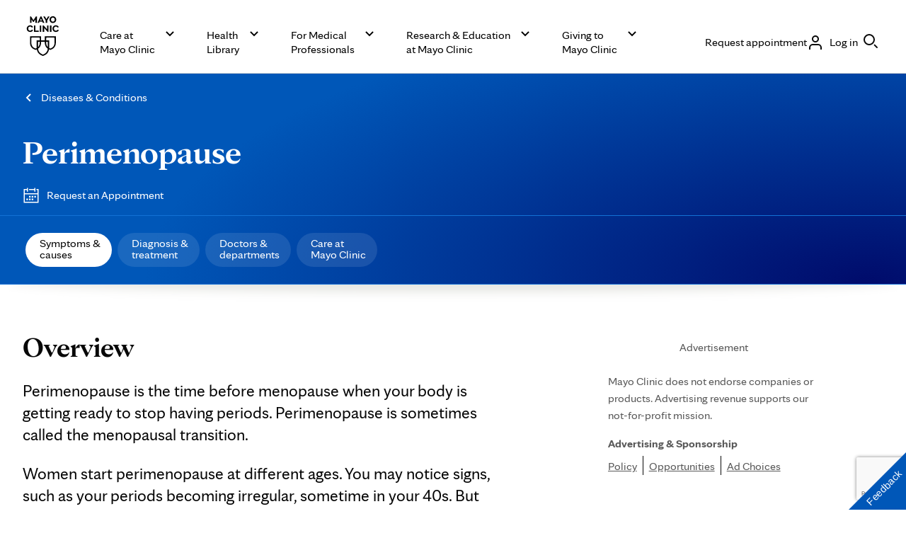

--- FILE ---
content_type: text/html; charset=utf-8
request_url: https://www.google.com/recaptcha/enterprise/anchor?ar=1&k=6LcGfewqAAAAALdHLZf26s-9rXE9CNQI7ea1L2WG&co=aHR0cHM6Ly93d3cubWF5b2NsaW5pYy5vcmc6NDQz&hl=en&v=TkacYOdEJbdB_JjX802TMer9&size=invisible&anchor-ms=20000&execute-ms=15000&cb=vfjwp53l7rjp
body_size: 45637
content:
<!DOCTYPE HTML><html dir="ltr" lang="en"><head><meta http-equiv="Content-Type" content="text/html; charset=UTF-8">
<meta http-equiv="X-UA-Compatible" content="IE=edge">
<title>reCAPTCHA</title>
<style type="text/css">
/* cyrillic-ext */
@font-face {
  font-family: 'Roboto';
  font-style: normal;
  font-weight: 400;
  src: url(//fonts.gstatic.com/s/roboto/v18/KFOmCnqEu92Fr1Mu72xKKTU1Kvnz.woff2) format('woff2');
  unicode-range: U+0460-052F, U+1C80-1C8A, U+20B4, U+2DE0-2DFF, U+A640-A69F, U+FE2E-FE2F;
}
/* cyrillic */
@font-face {
  font-family: 'Roboto';
  font-style: normal;
  font-weight: 400;
  src: url(//fonts.gstatic.com/s/roboto/v18/KFOmCnqEu92Fr1Mu5mxKKTU1Kvnz.woff2) format('woff2');
  unicode-range: U+0301, U+0400-045F, U+0490-0491, U+04B0-04B1, U+2116;
}
/* greek-ext */
@font-face {
  font-family: 'Roboto';
  font-style: normal;
  font-weight: 400;
  src: url(//fonts.gstatic.com/s/roboto/v18/KFOmCnqEu92Fr1Mu7mxKKTU1Kvnz.woff2) format('woff2');
  unicode-range: U+1F00-1FFF;
}
/* greek */
@font-face {
  font-family: 'Roboto';
  font-style: normal;
  font-weight: 400;
  src: url(//fonts.gstatic.com/s/roboto/v18/KFOmCnqEu92Fr1Mu4WxKKTU1Kvnz.woff2) format('woff2');
  unicode-range: U+0370-0377, U+037A-037F, U+0384-038A, U+038C, U+038E-03A1, U+03A3-03FF;
}
/* vietnamese */
@font-face {
  font-family: 'Roboto';
  font-style: normal;
  font-weight: 400;
  src: url(//fonts.gstatic.com/s/roboto/v18/KFOmCnqEu92Fr1Mu7WxKKTU1Kvnz.woff2) format('woff2');
  unicode-range: U+0102-0103, U+0110-0111, U+0128-0129, U+0168-0169, U+01A0-01A1, U+01AF-01B0, U+0300-0301, U+0303-0304, U+0308-0309, U+0323, U+0329, U+1EA0-1EF9, U+20AB;
}
/* latin-ext */
@font-face {
  font-family: 'Roboto';
  font-style: normal;
  font-weight: 400;
  src: url(//fonts.gstatic.com/s/roboto/v18/KFOmCnqEu92Fr1Mu7GxKKTU1Kvnz.woff2) format('woff2');
  unicode-range: U+0100-02BA, U+02BD-02C5, U+02C7-02CC, U+02CE-02D7, U+02DD-02FF, U+0304, U+0308, U+0329, U+1D00-1DBF, U+1E00-1E9F, U+1EF2-1EFF, U+2020, U+20A0-20AB, U+20AD-20C0, U+2113, U+2C60-2C7F, U+A720-A7FF;
}
/* latin */
@font-face {
  font-family: 'Roboto';
  font-style: normal;
  font-weight: 400;
  src: url(//fonts.gstatic.com/s/roboto/v18/KFOmCnqEu92Fr1Mu4mxKKTU1Kg.woff2) format('woff2');
  unicode-range: U+0000-00FF, U+0131, U+0152-0153, U+02BB-02BC, U+02C6, U+02DA, U+02DC, U+0304, U+0308, U+0329, U+2000-206F, U+20AC, U+2122, U+2191, U+2193, U+2212, U+2215, U+FEFF, U+FFFD;
}
/* cyrillic-ext */
@font-face {
  font-family: 'Roboto';
  font-style: normal;
  font-weight: 500;
  src: url(//fonts.gstatic.com/s/roboto/v18/KFOlCnqEu92Fr1MmEU9fCRc4AMP6lbBP.woff2) format('woff2');
  unicode-range: U+0460-052F, U+1C80-1C8A, U+20B4, U+2DE0-2DFF, U+A640-A69F, U+FE2E-FE2F;
}
/* cyrillic */
@font-face {
  font-family: 'Roboto';
  font-style: normal;
  font-weight: 500;
  src: url(//fonts.gstatic.com/s/roboto/v18/KFOlCnqEu92Fr1MmEU9fABc4AMP6lbBP.woff2) format('woff2');
  unicode-range: U+0301, U+0400-045F, U+0490-0491, U+04B0-04B1, U+2116;
}
/* greek-ext */
@font-face {
  font-family: 'Roboto';
  font-style: normal;
  font-weight: 500;
  src: url(//fonts.gstatic.com/s/roboto/v18/KFOlCnqEu92Fr1MmEU9fCBc4AMP6lbBP.woff2) format('woff2');
  unicode-range: U+1F00-1FFF;
}
/* greek */
@font-face {
  font-family: 'Roboto';
  font-style: normal;
  font-weight: 500;
  src: url(//fonts.gstatic.com/s/roboto/v18/KFOlCnqEu92Fr1MmEU9fBxc4AMP6lbBP.woff2) format('woff2');
  unicode-range: U+0370-0377, U+037A-037F, U+0384-038A, U+038C, U+038E-03A1, U+03A3-03FF;
}
/* vietnamese */
@font-face {
  font-family: 'Roboto';
  font-style: normal;
  font-weight: 500;
  src: url(//fonts.gstatic.com/s/roboto/v18/KFOlCnqEu92Fr1MmEU9fCxc4AMP6lbBP.woff2) format('woff2');
  unicode-range: U+0102-0103, U+0110-0111, U+0128-0129, U+0168-0169, U+01A0-01A1, U+01AF-01B0, U+0300-0301, U+0303-0304, U+0308-0309, U+0323, U+0329, U+1EA0-1EF9, U+20AB;
}
/* latin-ext */
@font-face {
  font-family: 'Roboto';
  font-style: normal;
  font-weight: 500;
  src: url(//fonts.gstatic.com/s/roboto/v18/KFOlCnqEu92Fr1MmEU9fChc4AMP6lbBP.woff2) format('woff2');
  unicode-range: U+0100-02BA, U+02BD-02C5, U+02C7-02CC, U+02CE-02D7, U+02DD-02FF, U+0304, U+0308, U+0329, U+1D00-1DBF, U+1E00-1E9F, U+1EF2-1EFF, U+2020, U+20A0-20AB, U+20AD-20C0, U+2113, U+2C60-2C7F, U+A720-A7FF;
}
/* latin */
@font-face {
  font-family: 'Roboto';
  font-style: normal;
  font-weight: 500;
  src: url(//fonts.gstatic.com/s/roboto/v18/KFOlCnqEu92Fr1MmEU9fBBc4AMP6lQ.woff2) format('woff2');
  unicode-range: U+0000-00FF, U+0131, U+0152-0153, U+02BB-02BC, U+02C6, U+02DA, U+02DC, U+0304, U+0308, U+0329, U+2000-206F, U+20AC, U+2122, U+2191, U+2193, U+2212, U+2215, U+FEFF, U+FFFD;
}
/* cyrillic-ext */
@font-face {
  font-family: 'Roboto';
  font-style: normal;
  font-weight: 900;
  src: url(//fonts.gstatic.com/s/roboto/v18/KFOlCnqEu92Fr1MmYUtfCRc4AMP6lbBP.woff2) format('woff2');
  unicode-range: U+0460-052F, U+1C80-1C8A, U+20B4, U+2DE0-2DFF, U+A640-A69F, U+FE2E-FE2F;
}
/* cyrillic */
@font-face {
  font-family: 'Roboto';
  font-style: normal;
  font-weight: 900;
  src: url(//fonts.gstatic.com/s/roboto/v18/KFOlCnqEu92Fr1MmYUtfABc4AMP6lbBP.woff2) format('woff2');
  unicode-range: U+0301, U+0400-045F, U+0490-0491, U+04B0-04B1, U+2116;
}
/* greek-ext */
@font-face {
  font-family: 'Roboto';
  font-style: normal;
  font-weight: 900;
  src: url(//fonts.gstatic.com/s/roboto/v18/KFOlCnqEu92Fr1MmYUtfCBc4AMP6lbBP.woff2) format('woff2');
  unicode-range: U+1F00-1FFF;
}
/* greek */
@font-face {
  font-family: 'Roboto';
  font-style: normal;
  font-weight: 900;
  src: url(//fonts.gstatic.com/s/roboto/v18/KFOlCnqEu92Fr1MmYUtfBxc4AMP6lbBP.woff2) format('woff2');
  unicode-range: U+0370-0377, U+037A-037F, U+0384-038A, U+038C, U+038E-03A1, U+03A3-03FF;
}
/* vietnamese */
@font-face {
  font-family: 'Roboto';
  font-style: normal;
  font-weight: 900;
  src: url(//fonts.gstatic.com/s/roboto/v18/KFOlCnqEu92Fr1MmYUtfCxc4AMP6lbBP.woff2) format('woff2');
  unicode-range: U+0102-0103, U+0110-0111, U+0128-0129, U+0168-0169, U+01A0-01A1, U+01AF-01B0, U+0300-0301, U+0303-0304, U+0308-0309, U+0323, U+0329, U+1EA0-1EF9, U+20AB;
}
/* latin-ext */
@font-face {
  font-family: 'Roboto';
  font-style: normal;
  font-weight: 900;
  src: url(//fonts.gstatic.com/s/roboto/v18/KFOlCnqEu92Fr1MmYUtfChc4AMP6lbBP.woff2) format('woff2');
  unicode-range: U+0100-02BA, U+02BD-02C5, U+02C7-02CC, U+02CE-02D7, U+02DD-02FF, U+0304, U+0308, U+0329, U+1D00-1DBF, U+1E00-1E9F, U+1EF2-1EFF, U+2020, U+20A0-20AB, U+20AD-20C0, U+2113, U+2C60-2C7F, U+A720-A7FF;
}
/* latin */
@font-face {
  font-family: 'Roboto';
  font-style: normal;
  font-weight: 900;
  src: url(//fonts.gstatic.com/s/roboto/v18/KFOlCnqEu92Fr1MmYUtfBBc4AMP6lQ.woff2) format('woff2');
  unicode-range: U+0000-00FF, U+0131, U+0152-0153, U+02BB-02BC, U+02C6, U+02DA, U+02DC, U+0304, U+0308, U+0329, U+2000-206F, U+20AC, U+2122, U+2191, U+2193, U+2212, U+2215, U+FEFF, U+FFFD;
}

</style>
<link rel="stylesheet" type="text/css" href="https://www.gstatic.com/recaptcha/releases/TkacYOdEJbdB_JjX802TMer9/styles__ltr.css">
<script nonce="tjhoCQFO7DZU4qrRFVlvDQ" type="text/javascript">window['__recaptcha_api'] = 'https://www.google.com/recaptcha/enterprise/';</script>
<script type="text/javascript" src="https://www.gstatic.com/recaptcha/releases/TkacYOdEJbdB_JjX802TMer9/recaptcha__en.js" nonce="tjhoCQFO7DZU4qrRFVlvDQ">
      
    </script></head>
<body><div id="rc-anchor-alert" class="rc-anchor-alert"></div>
<input type="hidden" id="recaptcha-token" value="[base64]">
<script type="text/javascript" nonce="tjhoCQFO7DZU4qrRFVlvDQ">
      recaptcha.anchor.Main.init("[\x22ainput\x22,[\x22bgdata\x22,\x22\x22,\[base64]/[base64]/[base64]/[base64]/[base64]/[base64]/[base64]/[base64]/[base64]/[base64]/[base64]/[base64]/[base64]/[base64]\\u003d\x22,\[base64]\\u003d\\u003d\x22,\x22QkwrUSpywrHDoll2Miw6wpF0PcOVwqsVW8KdwoUCw48VXsObwoLDhUIFwpfDl0LCmsOgfl3DvsK3S8OiX8KTwqLDmcKUJm0aw4LDjjF1BcKHwrwJdDXDhgAbw491PXxCw7DCqXVUwo/[base64]/DnMK/w4bDlg/CnMOIw4dTwqDDm1jCmMKBMw0ew4vDkDjDqMKCZcKDWcOrKRzCiGtxeMK0ZMO1CCHClsOew4FnBGLDvnQ4WcKXw5fDhMKHEcOrA8O8PcKPw7vCv0HDhzjDo8KgTsKNwpJ2wqzDnw5of17DvxvCmnpPWm5jwpzDin/CiMO6ITPCnsK7bsKReMK8YV3CscK6wrTDhsKSEzLCtkjDrGEww5PCvcKDw6fCmsKhwqxSaRjCs8KxwrZtOcOBw7HDkQPDn8OmwoTDgUJgV8OYwrUHEcKowqzCmmR5NmvDo0Yzw7nDgMKZw5orRDzCqjVmw7fChWMZKGDDqHlndMOswrlrNcOycyRRw6/CqsKmw4DDg8O4w7fDkmLDicOBwoXCglLDn8Ocw5fCnsK1w5VICDfDjcKew6HDhcO6GA80O37Dj8ONw6kab8OkTsOuw6hFQsKzw4NswqLCj8Onw5/Dv8K2wonCjVrDnT3Cp2bDgsOmXcKtfsOyesOUwpfDg8OHIVHCtk1awq06wpwlw57Cg8KXwoFNwqDCoU8fbnQEwr0vw4LDlAXCpk9ewoHCoAtVK0LDnktiwrTCuRXDm8O1T0NIA8O1w5/Cv8Kjw7IJGsKaw6bCqx/[base64]/ZVvCtH0ew5oXw5/DscOyJGzDgcOcYEbDoMKTwpbCsMOtw57CmcKdXMOoEkfDn8KpNcKjwoAfVgHDmcOKwpU+dsK7wr3DhRYDfsO+dMK1wpXCssKbLTHCs8K6OcK0w7HDngHCngfDv8OsEx4WwqnDjMOPaAYVw59lwqQnDsOKwoliLMKBwr/DrSvCiTI9AcKKw5DChz9Hw4LCsD9rw4Jxw7A8w5AJNlLDqxvCgUrDqMOje8O5NcKWw5/Cm8Kfwr8qwofDkcK4CcOZw4lgwoB5Zw44HTI7wpnCrsKsJQXDlMKub8KCMcKfC1XCscOHwo3DqW4ZXQ/DpcK4e8OUwqEITADDmxVtwqHDnTPCok/Ds8O8dMOkUHbDijvClj3DssKfw67CqcOjw5nDgQ8MwqbCtcK2IcOCw6B5fsKCWMKpw70vK8K7wpxOKcKow4jClRokAkDCqsOAVhlrw6h/woXCj8KUPMKUwptZw5XCgsOmImcrIsK1IMOOwqTCmVLClsK6w6TCp8OXEMOfwrrDvsKcPBLCjsK5JsOmwo8tJzU+SMKVwo9UDcOYwrXClRbCmMKOTgLDv3PDo8OPU8Kzw7vDhsKEw4Uyw6Apw4gsw7ohwpXDtWdYw67DjMOZcntxw60ZwrhNw5AZw4M/NcK+wrDCnRh8BsKjC8O5w6vDqcK2FwPCuWHCncOCEMKuJkfCvcOXwqbDgsOodVDDjW0/wpYTw4vCs3VcwogCQjHDisKqW8Otwp/CvwwbwpAVDQLCpAPClioHHMOQIwTDoj3DhhLDksO5bMK9R3DDocO8MQwwWMKiWXfCgsKoZsO/a8OLwotdYijCl8KmRMORTMORw67DucORwoHDpG7DhFQXGcKwUEHDusO/wrUKwozDtsOBwpHCuQohwpwfwqfCinXDiyN3CipMSsOLw4bDj8O7CMKBfsO+RcOQcyRvXwNvBsKZwr1nYGLDqsKtwojCkENhw4vCl1VEAMKyQyDDtcKTw43DosOASAJFM8OUcmfCmVUxw47CscK3MsO2w7TDhB3DvjzCu2/DnibClMO4w6HDncKBw50hwo7DrkjDlcKaMxxtw5suwonDoMOEwqTCh8KYwqU5wpzDvMKDDlfDuUPCq0leO8KsRsOWPUxkLyLDlFs1w5tjwrfCs2Yrwo11w7dUBx/DnsKLwpzDk8OeT8OzCcOxc1HCs2HCm0jCgMKuJHzCuMKfEjEiwq3CgGzCs8KBwpvDhj7CrngjwqBwecOFc0dvw5kcOR7Dn8K4w7Fgwo8oeGvCqgVAwr13wp7DpjHCo8KgwodydgXDrWnDusO/CsKmwqd+w4EKEcOVw5fCvA3DjTzDp8O+dMOgYVDDoDUDDMOzFSMww4jCkMO/fiLDn8K7w7V7aC3DgMKYw7jDqMOaw4p+DX7CqSXCvsK6FDFGPcONPcKRw67CkMKeM3kBwr8rw6LCiMOpdcKcYcKLwocIbS3DqkwbScOFw6dpw4/DmsOFd8KSwoPDhyNHckTDjMKvw6nCnwXDt8OHR8OXL8O0YznDhMO+wqjDqcOmwqTDrcKpNATDhyFGwrMOUsKTE8OIaSHCrwQoXxwiwo/Cu2IobjNQVcKVBcKvwoY3wrB9SMKUEgvClVrDoMKVZ13DvDtDIcKpwrPCgVPCqsKAw4ptfh3CoMORwqjDm3YTw5XDgnXDn8Ogw7/ClijDtkXDtMK8w71LD8O0JsK/w4FbZ1vDgmskZ8KvwpZyw7bClHDDkWXCvMOXw5nCjhfCmcKLw6HCtMKtUWAQE8KlwqfDqMOzZGrChUTCucKkcULCmcKHVcOcwoHDpl3Dg8OUw6/[base64]/DjDtQBEJswpEbw7PDosKkw6nDrjArw7R/wpnDvXXCvMKawoUwF8O/[base64]/[base64]/DpAnCoG/DhsKmwpzCnW0Swr0TScKuw6TCoMOrw4nChBg7w5ljwozDncKEJjUgwqvDscO1wqbCggLCj8OTEBR/woRYcBcZw63DhRNYw45cw48YeMKWc3IVwp14CMKLw5gnLsKCwp7DgsOGwqAJw4bCg8OrVMKdw5jDlcOuJMOAbsKdw59SwrPDhiNsFQXDlzAJK0fDjcK9wrbCh8KPwqzCpsKewp/CoVk9w4rDo8KIwqbDqwFNcMOoIzVVbhHDu2/DpWXCoMOuTcOVQUYJHsOiwppZDMK3cMOJwpYbRsKMwqbDmMO6wq1/fFgaUEomwpvDtAQlN8KmdA7DusKCTQvClA3CksKzw7I5w5vCksOtwq9GKsKmw6skw43Ci2TCtcKGwqgzP8KePCHDh8OWaQlgwo9wbW/Do8K+w7DDksOywqgvdMK5YH8bw7pLwpZRw4XDkEAiMsK6w7TDgsO6wqLCscKbwovCrytDwrvCq8Oxw4V7T8KVwq14w7fDjmDChcO4wq7DumY/w51owovCljLCvsKGwpxEZ8KhwrvCvMOVKBjCsz4cw6jClEAARsO6wq1FdUvDmsOCa2DCh8KldMKfH8KVQcKeLSnCkcOLwp/CgcKWw5PCpS9bw6Vnw5YRwowUUsOwwr4oJ37ClcOaY1PCqxw+LBgVZDHDlsKQw6nCk8O8wo3CjlrChRV5YjLCiGApDMK5w4HClsOpwoPDt8OUKcOzWhDDs8KWw7wlw5JLIMO7WsOHfMK5wpt6HUtsR8KCfcOAwq/CmWdmInLDnsOpNAFKVcKgIsOQKE0KIMKYwooMw5lIEhTCgy8pw6nDvQp2IQMYw5nCicO4wpc1V0nDhsOQw7NhUwhUw4Atw4pxBcKnRy/Cg8O5wovCiUMPAsOPwqEEwqkbXMK7fcOawpM5IT1ER8KQw4PClDLDmlE/[base64]/Do8KFwrlnJ3TDri/[base64]/[base64]/[base64]/w4Y2w7JTbRRUw4Upwrwpwr/DtwHCvXNRD3EswpLDtBcuw7HDsMOiwo/[base64]/[base64]/DtMKWwpwqw5kKwqDCrklFFsKPwpIMwqZEwowceC7CrGzDtjx8wqPChsKww4HDvlkPwrlJZAHDhzvCkMKKYMOQwrjDnGLCm8Kuw45wwrAkw4lfVHPDu3cUKMOPwrgNS0/[base64]/CjS04w5MrF8OwHsKnHsK/RcKDSUXCly1GdCN3wqTCp8OaRcOzBDLDpMKobcOTw6p7wrnCrCnCgMOmw4DClRPCqsKPwpnDnEXDjXvCicOKw5bDoMKTJsOBE8KFw6N1B8KcwpsRw5/CrMK9CMKRwobDjGBMwqLDtUpUw6xdwp7CpRQAwqXDq8OYw5BbKcK2bsOkeTzCtj0LW38gN8O3c8Ojw7EEOGzDhBLCl1bDusOkwr/[base64]/[base64]/CkzxlwoE+wrPDlDwLO1c/YMOiUUZmw5DCsADCqsKDw5gJwqDDgcK1wpLClcKww6t9wrTDrlBCwpvCkMKkw6nCp8Ozw6bDtho/[base64]/DhcKiw6PClMKIODdPXVxNwqbDn8K4M0TDmzddw7TDoUwSwrDDq8OdZ1LCiz/CrH/CjA7CtsKqTcKswp0ZGcKPUcOtw5M0asK4w7RGLcKkw4pTBA3DncKUQMOnw5x0wpJZC8KiwrTCvMO7w4DCvsOqBBBwe0VuwqEPcXXClXxyw6rCtk0JWk7Dq8KpRg8NelXDnMOfw60yw6zDs0LDp27Cgg/[base64]/Dq8OJwrtzfcOmIcK9wo5kHBwxe8KYwqZ7woVzKXcSPBgveMOQw68QUiUsbivChMO2KcK/woPDiELCvcOiRgDDrk3Dim8EVcONw65Qw7zCh8KewqpPw4xpw68IOW4zB0ZVb3LCrMK5NcKZXGlgB8O9wpgnZ8ORw5xiLcKkDz0MwqlKE8KWwqvDvcKsHwlow4lHw5PCg0jCocKIw789Gj7CjsOgw47ChRM3FsK5wp/CjWjDqcKZwow9w6N2NBLChMK2w5HDs1zDhcKaScO5EwsxworCtzgRZnhDwoYFw4rCusKQwqXDksOgwrnCtWrDhsO2w5JLwp4Ww5VNQcKhw43Ckh/CsB/[base64]/DjsKNTBwkwpRDb8KvbsOyJ8ODBgHDuzcvbMOmwrrDl8OrwpwIwqw8wq9vwohgwqADYFbDlCVzTzrCjsKOw4g0N8ODwoQRw4zDkhXCkxd3w6/[base64]/DoMK+w7XChi3CtMOVeh3CjsO9T8Kmwo3CuwtoWcKvcMOsXsKOScO+w6DCqAzCiMKkWSYWwpx+WMOITlJAHcKNd8Kmw7HDv8KjwpLCrsOqGcODbgJFwrvCvMKjw5M/wpzCplPDkcK4wp/DrQrCj0vDnA8xwqDCrBZsw4XDsU/[base64]/CqMKWw5TDg8O5MVLDncKXEz7Cl3XChWfCpMKjw5UsRMOJcEhHNytGN1Mdw63Cogkgw4vDtULDi8OUwoA6w7LCnX41YzrCu2N/MRDDnToQwokKWCnDpsO2wp/Cmxpuw4Zdw6TDl8K8wovChUXCjMOxw7kjwpbCn8K+O8K1CU4VwoQARsK1f8ORHShmdsKSwqnChy/DmWx4w5JiLcKlw4nCnMOXw7JcG8K0wojCuwHCsnY7AHE3w65RNE/[base64]/CuG/CvzzCusKZSsKzw5zDmzJ0w68qw4o8wr9pw6hOw7hmwr8Xwp7CgDLCqWHCvTDCgQdYwrRZbcKpwphMBgRHOCIkwpBQwqhGw7LCoWwQMcKjcsKUB8O5w73DmmMdHcOxwqTDpsOiw4TCjcKAw53DkldlwrcJODPCkcKyw4xJFMKwQ3BGwqgjS8O7wp/ClDo2wqnCo0/DssOxw5szPhDDqMK+wqU6a3PDusOBBMKaZMOrwoASw7VjdCDDtcK6fcKyHsOXb0LDl09rw5DCrcO4TFvCr0fCpBFpw43ChDEzLMOPFcO1woLDjUAwwo/ClGHDhX/DumvDv3nDoi/DkcKRw4pWScKoIXHCsivCl8OZc8OrQkTDkUzCjVHDkQzDncO6Ozx1w6liw7LDocKEw5vDlm3CqcOXw4DCocOaJALClS3DncOtDMO+U8OfR8OsWMKrw67DkcOxw69FYGHCgCTChsO9VcORwoTCtsOaQAQ5dMOKw51rSik/woRjJBDCjcOlOMK0wpgVaMKRw60rw5bDscOOw6HDjcOzwr3CtsKLaW/[base64]/Ct8OOBG7CtRPCgMKbw6Irw4PCnMKiRsOGYjHDisKeT0bDiMOBw6zCosKVwqUZwofCtsK8F8K1VsK9MmPDucO6KcKqwoQ/IQQaw7/DgcOreG09QsKFw6AXwpHCrsOYK8Omw5Ybw4cNRGtIw6F7w5VODmNrw7wtwrzCn8Krw4bCpcOkBErDhlLDo8OAw7EmwogRwqopw5oVw4ppwrHDrcORSMKgS8OKX04mwqjDgsKxw7TCjsKhwqQnw6bCk8OkfmUNMsKCAcOZQFIPwpzChcOVdcO4UAo6w5PDu3/CkWBwHcKObGpowrzDh8OYw6vDpwAowrohwp/Cr2LDmCrDssOpwozCnCt6YMKHw7fCvSLClTMlw4FFwqHDl8OHDiZdw4s4wrTDvsOsw4NNLUTCl8OERsONL8KRK0o9S3MqSMOpw4w1Ml3ChcKCS8KmZsKWwrrDnMO1wrlyKMONOsKbPU0WdsKpb8K7GMKlw6AyP8OmwqDDnsO0I23Dj1/CscKKLsK5w5EUwrPDtsKhw4bCgcK3VkTDvMO3XmnDnsKww7bCssK2ezzCo8KBecKMwqUNwpvDgsKcUx/Du0g8ScOEwobDuz3DpD0CRyHDtcOeeCLDolDClMK0V20MPlvDlyTDk8KOJB7Dm33DicOWC8Odw541wqvDp8O4wpUjw73DhRYYw7zChRPCsjrDt8O/w6k/X3vCmsKhw53CpzXDosKyCsOAwpxII8ObKmjCssKWw4zDhEzDhxk1wrRJKVpsRXQ+wqQ6wovCgm1IQcKmw5V6UcKKw6/CkcOXwqXDsxkQwp4TwrAFw490FyHCgjNNOMOowrzCmz3ChDw+LGfCusKkEsO6w4jCnm7DsSgRw4kfwpfDiRXDlA7DgMOrOsO5w4kqGmXDicO1CMKGcMKQacOST8OHT8K9w6bCi3x2w4NbT0U5w5Fwwp8caWYkG8KGcMODw7rDocKfaH/CiTBDXj/DkxfCtHHCncKEe8KMSEfDh1xMb8KEwpzCmcKew6ZpeVp8wqYheTjDmF5Owogdw5VfwrrCmlfDrcO9wrrCiHrDj3RgwojDpMK2VcK3CnrDmcOaw7onwp3Cv3MDfcKkEcOjwo0hwq0gwrkbKcKFZgEnwr3Dj8Kyw4rCkG/DvMOlwrA4w5xheGcpw70TDF0ZdcOAwp7Diw/Ch8O3BcOEwq96wqvDvRdFwrTDqsKrwpJcMMONQsKywp9qw4DDlcKkDcKJBDMtw7gCwq7CgMOAHsOZwq/ChsKkwo3CvAYeIcKXw4YZZCtowq/DrwjDnzzCicKXXUbDvgrCmMKhWxEOIgcrfMOdw45FwqYnCgHDmjVpw5fCkH9rwo/[base64]/[base64]/CpMKxw4M7w7/Cjlp4IMKcZcK8wp9wGwLCoScaw7YNO8Oqwrx1G0/DrsOxwrs7CVIYwq/CunQnDVotwr5kTMKFBcOIcFIEX8OsCQjDjDfCizo3ACx+VcKIw5bCpVJOw4AdBUQEwqUkZBrCh1bDhMKKNEFBVcOAGcOHwqY8wqjCv8KXQmtrw6zCrEtWwq1bPsOHWEo6ZCI0X8Oqw6fCn8O3wqLCusK7w5BXwrx+TF/[base64]/DpsOWw53Cm8KtRT3Dr8K5wrjDhi9Nw55dw5vDkznDlSfDrsOow6zDu2gZWDF0wqtYfRnDhnnDgTROHA9jS8OoL8KjwpXCkksAHSnCn8KSw7bDjAfDqsK5w73DkBxMwowaJ8OmMVxLQsOJLcOew4/CiVLCs3gfdHPChcKBR21RCHNaw6PDvsOIOMOIw4Yrw6srOihiQ8K+X8Kyw4LDmMKFL8KtwpoOwobDlQPDicOXw4jDmHAUw4Ebw47DtsKQA3NdCcOGesK5bsORwothw6oCLivDtGYlFMKJwpk0wqbDhQDCiy/[base64]/w7Rtw4A8E8O/cx/Ck3HCgmZKw6nCoMKZSCvCjQ8MFWrCh8K2PcOWwpt0wqnDpMO/AgZJPsKYGBZkDMOkCE/[base64]/[base64]/[base64]/[base64]/CuFbDv8KrwqNLw4XDiBIGwrh+BljDjcKzwovCmgA+UMOlRsKjDBlhIUfDhMKUw6PCj8KBw6xVwovDk8OfTiQtwpTCuXvDncOewpMjVcKGwqfDtsKZAR/DsMKYaVDCgwMLwozDigc4w6dgwpUIw5IOw4DDicKTRMK7w7VYMxgaWMKtw4lMw5FNc39eQ1DDon3CgFdYw7vDkDI0HV0Fw7JOwovDu8OCNsONw7HChcKTFMOLGsOnwpEgw5XCgU1Cwrl7wq5lMsOEw4/[base64]/[base64]/Ct8Ogw6AsEcKIcMOhwrPDr0wNVMKNw6MBU8OTw59sw555P34rwqbCosObw6wxV8OqwoXCjypkGMO1w7sPdsKBwoUPGMKgwqDCrW7Cg8OoHMOTJXXCqz8ww5TCnBzDkHwdwqJ1YlExfxhIwoV4JDsrw7bDmxQPJsKcb8OkExlubznDs8KJw7sQw4TDkz0Fwp/Ck3VQCsKUFcKbMWvDq3TDu8KWQsOYw6zDj8KFGMKMc8OsLQM7wrBCwrjCq3l/LMOQw7MQw53CjMOPCjbCkMKXwoRBMCfDhyVEw7XDhFPDmMKnAcOfTsKcecOLPWLDhBplTMKaZcOCwq7Dm1l3NcOhwoNoAF3DocObwo7Cg8OJFkoywo/[base64]/XFg0w5zCvR4iOV9YwqPDv2BKbhLCo8KlT1zDtcOcwrY6w60TcMObdB59QMOLQEFfw64lw6cCw5vCkcK1wrEsMwBlwq5kM8KSwpHCmj9/WgZ9w4cUCSnCvcKVwoVcwpsBwo7DjcOuw7kww4h+wpnDq8OcwqLCn2PDhsKIRwRqBldPwolFwrtzf8OOw6fDgmgjOxfDgcKywrhZwrofbMK1wrhmfGvDggBYwoULwrbCtzfCnAsvw4PDr1vCthPCgMOcw4AONxkCw5F/HcKjfsKhw4/ChFjCoTnDjSvDjMOcw73DnMKYUsOsEcK1w4pVwo8+OXZSacOuH8Odw5ExZU1+Ekg9eMKJCXlmcVHDncKRwqEOwopAJUvDpMO8VsOyJsKAw6LDgcK/HDBow4DCuSdmwotdI8KoScKIwq/Cq3zCr8OEXMKIwohaby/Ds8Kbw6ZMw6k4w5zCmMOZY8KsaQ1/E8Knw6XCmMOWwq8CWMO8w4nCssO0bnBGW8Kww449wpxyb8O4w5gJwpIvQ8OVwp4wwo04UMOew6UAwoDDuibCqAXCiMKTwrQxwoLDvR7CjkpAR8Kaw6FOwrDDs8Kyw7rCq3PDvsKEw5p7WDHCtsOEw6bCr0/DlsK+woPDgQLCksKdYMOgdUYlGhnDvwLCqsKjWcKqFsK5MWVFTx5iw6QDw5nCpsOXN8OpMsOdw4RVRX9uwql/[base64]/DrEgrYRMmC23Clkh6I8Ofwq8Hw7MywqRLwrDDtsOnw5hzEnkQB8Ksw6JQacKiUcOGFxTDmkEHw6vCt3LDqMKTVkHDkcOgwrjCqFAlwpjCmMOAYsOWwqLCpUgOOVbCjsOQw7nDoMKRHiQKYToyMMKxwq7CkMO/w57CllTDvyPDqcKUw5/CpF1pWcKrVMO4dklaVMO/[base64]/w7HCpm1ubRg8woXClH45enw5KsOiHcOjw45iw6XDsD3Dk35gw7DDgTcJw4vCowEDKsOUwr5HwpHCmcOPw4fDscKXP8O3w6/Ds2EEw5N4w5d9HMKrNsKFwpIVccOXwogfwrIfAsOqw7wlPxfDuMOIw4E4w54UesKUGcKJwqrCpMOQYCldYXzCvF3CinXDmcKfU8K+wqPCqcKARxReJkzCogwHVB0lKMKOw7ULwrQ/QEwdO8KTwoI5WcOdwqd6WcOCw7wJw63DnGXDoFljL8KAw5HCpsKcw6DCusOSwqTDv8OHw7vChcK/wpVRw6JvJsO2QMKswpBvw4LCui5tCWpKLcO6CmFue8OJbijDjT5wZV8HwqvCpMONw6TCm8KkbsOrXMKCWlhfw61WwrzCnU4SOsKEX3HCnHPCpMKCAWzCqcKoDsOLOCNEM8KrAcKPPzzDuhN6wrkRwqd6TcK4w4fCgMKVwq7CjMOnw6kqwqVJw5jChX/Cs8OFw4LCjBjCpcO3wpYIY8KdFzDDksOWDcKyMsK3wqTCpW/CscK9bcKxHkg3w4vDgcKZw4lDMcKQw5vCmCnDpsKSMMKhw5Uvw5HCjMOXw7/CuQVDwpcVw7zDiMK5GMKKw57CsMK7csO0HjdSwr9vwpNAwq7Dtj7CmcONLXc0w4XDhMK4dQgbworCpMOrw4Jgwr/Ds8OYw6TDv3BhMXzDjhNfwrfCmMKhBw7CkcKNU8KVOMOrwofDjBBnwq/CjEwrTU7Dg8OqKHtSdiJawrdEw4FaNMKReMKaaD4bIRDCq8K4Wjpwwokxw503CcOTDQArwo/Dr39Ww4fCuiFcw6rCr8OQbFJ+DDRDDl4DwoLDmsK9wqFKwpPCim3Dp8KbYcKRN1LDjsKGQ8KRwprCnx7CrMOVE8K1THvCvmTDqsOyMiLCmj/DmMK6VcK2CXAhf1N1DV/CtcKgwowFwqp6AC9kw4TCpsKRwpjCssKqwobDkgojPcKSZQfDnihiw4HCmsOhacONwqPDrBXDqcKBwpJUNMKXwpDDn8OFSSYua8KqwqXCnicDf2xww4vDqsKyw68SOx3Cv8K0w4HDhMK8wqvCmB8aw7dAw5rDmgrCtsOESXYPCnwEw7lufsK0w59kby/DnsKewr7DuGgJJ8OoDsKHw7MGw4xJA8OLSUPDhSAiXsOPw4lHwpAdTGZDwp0XZFzCrzLDucOGw5pWMcKadEDDhsOVw47CvjXCisOww5bCr8OcRMO9fGjCpMK7w6HCtBgDRGfDlEbDvRDCocKTd11/f8KWP8OWNXYfAi52w6dEaTzDm0ZsIVdQIsKUcwXClMKbwrrDgS85FcOTUwbCuTHDtsKKDjZ0wp9tCl/[base64]/w7XCmisKKzgPWsOZI8KZw6M9NEnDrQwdKMO/w6DDuHbDvQFVwovDvRfClMKhw4jDik4zWyVaFMOHwqoqE8KLwp/DpsKlwoLCjx4Fw5NtXndcOcOtw6zCm3ELfcKewqLCqH55AUrClDMIZsOeCcKMZzfDisO8Q8Kwwo5cwrTDlDPCjy4IIRlpcHzCr8OaQkvDg8KeIsKSIV9LbcKVw65EaMKvw4NFw5bCjxvCqMK/Z1rCnwXDunTDlMKAw6JfZMKiwrDDt8ObFcOfw6HDm8OSwolBwo7DusOsYBc1w6zDvCAEainCp8OfasO5BVoMZsOSSsK3ckRtw44vFGHCtj/CpA7Cj8KZO8O8NMK5w7p/[base64]/[base64]/[base64]/[base64]/[base64]/DgMKKLsOGw7BwNiZmKcOBwpbCoyzDnVgSH8K+w4XCrcOBw7bDt8KDNsOEw6rDth/[base64]/AVrDosO3wolvSsKADRzCisOUWwAXdTw/bGPCtk0kMwLDmcK4FQpbb8OHEMKOw5TCvUrDmsKKw6sUw6bCgk/ChsKVPzPChcKbT8OKFHvDlzvDkmF9w7tww4QCw47CnW7CicO7QXLClMK0FRLDmnTDoEc1wo3DiTsRwpIcw6DCn0EuwochaMKwPcKNwobDsBoCw73ChMKff8O7wrxCw5M+w5DCmgo1eXHCl3PCrMKDw5/ClBjDiGorZSg2FcKgwolSwoPDgsOow6rCok7CmwVXwrc7W8Ohwr3DmcKiwp3CtyVuw4FSc8KJw7TDhMKjbyM0w4EXd8OJVsKXwq8/[base64]/w6QnQsKVw7N/[base64]/[base64]/wpHCmsOLKBwBP8KTLcKNcwMmJ0DCrQhnwpwVTEfDncK8NcO1b8Kcw70owo7Cp3p5w67Cl8KYRMOZK0TDkMKJwqJ0URvCjcKKZ0l/wowqdsOYwr0fw6nCgyHCqwDCngXDqsOzI8KPwpXDrD3ClMKpwpnDi1hdH8KWAMKNwp3DgA/DncK1f8KWw7HCisOmJHlHw4/[base64]/[base64]/woMIw4nDicK6BBbDugRNXMOFex/CjcKBAiXDocOTAsKOw6NNw4HCghDDnmHCkh/[base64]/w6g7wo7DosKkOF7DkMKgfycDw4kmw6NdczPCs8OJHm3Drwo4PiosWhUJwpBOQzTCsjnDs8KwAQpODsK/[base64]/CtFRAw67Dv8OFw4M0Ry7DscKFd8OIw7s3KcOyw5zDtMOSw6bCjcKeK8OrwrvCmcKxRj9EeiZuY2kYwpsTcTJTW2EwBsKRGcOgfinDksORNGcOw6TCmkLCtsKPHcKeKsKjwq/Dqn4zbXN5w7hEMMK4w786XcO1w7/DmXHCoAklwqvCiXZwwqxzLF0fw47CtcOybH7Dk8K6SsOrccOuLsOawrjCsyfDpMKXLsK9M27Du3/[base64]/[base64]/[base64]/N8KZwoQtw47CnTZOw6Maw4oCw74LwqlHVsKaAlhKwo9lwr9YLRnCgsOlw5TCgwsPw4Z7esO2w73DuMKuQBVPw7PCpmrCoj/DoMKDOx4MwpXCm2taw4bCpARJb1bDtsO9wqYrwo/DicO5woQ6w4o0IMOOw77CvhPCgMOwwobCsMO3wrFNwpVRWRXDpEpXwo5swop2HzDDhCZuMMKoUgQxCDzChMKTw6bCmHvCm8OEw55sNMK3BsKYwoZKw6vCgMKgMcOUw6UYwpATwo0ZLyfDgh1Vwos/w5EpwqjDhcOnNsOkwqbDiTU4w5g7RMO3TVXCgzBLw6QyA3Rkw4zCiAdxW8K7QsOOeMKzVMKsN0jCgjbCn8ObDcKKeQPCkWLChsKHO8OCwqEJesKDVMK2w4LCn8OlwrYzOMOPw6PDjSjCmcO5wo3DlMOsfmQXNyTDt0jDvWwjPcKTFCPDoMK2wrUzJAAPwr/CisKyXRrDoX8Zw43CpRFKVsKRdcOKw6BhwolxbDMJwpXCijrCncOfJHsTcjkrJkfCjMOfTnzDvRDCnlkSWMOyw7PCr8K4Bl5Kwq8Qwr3CjR09c2LCmBc/wpFqw65XLUxiBMO8wpXDusKnwoVgwqfDm8KQEX7Cp8O/wroew4fDj2HCgcKdBxvCmMOsw4BQw7kXwqLCs8K1w58+w6zCtmHDvcOnwo8yCxbCrsKDZmLDn1Y+ZFnClsOvKsK5Z8Ogw5R5IcKTw514djd5P3LCpAEtQAVaw75/[base64]/[base64]/Dg8OOMhrDg8O5a8KfwpzCvMKQacKaFy1fbSTCgsK0WsKHVR9Rw7nCqn08ZMO2FxJpwpTDgMO3UHDCncKVw7o2JcOXQsOKwpJrw55lfsOew6kgNAxkUBl+TGPCg8KyLsOGNkHDmsKcNMK5alcvwqXDt8O7acOSYA3Dn8OPw7Q+EsO9w5Zuw58/cyNxDcK0Wg\\u003d\\u003d\x22],null,[\x22conf\x22,null,\x226LcGfewqAAAAALdHLZf26s-9rXE9CNQI7ea1L2WG\x22,0,null,null,null,1,[21,125,63,73,95,87,41,43,42,83,102,105,109,121],[7668936,776],0,null,null,null,null,0,null,0,null,700,1,null,0,\[base64]/tzcYADoGZWF6dTZkEg4Iiv2INxgAOgVNZklJNBoZCAMSFR0U8JfjNw7/vqUGGcSdCRmc4owCGQ\\u003d\\u003d\x22,0,0,null,null,1,null,0,0],\x22https://www.mayoclinic.org:443\x22,null,[3,1,1],null,null,null,1,3600,[\x22https://www.google.com/intl/en/policies/privacy/\x22,\x22https://www.google.com/intl/en/policies/terms/\x22],\x229+0Npl6R+Rwxp0l6LtjiHJjOsLOafHBi0Mw4exMevXk\\u003d\x22,1,0,null,1,1765164349902,0,0,[111,6,191],null,[65,186,190],\x22RC-0RZ2WXb_QK_3Dg\x22,null,null,null,null,null,\x220dAFcWeA6GdzPc1ar1BFfjNvxJ5HJGefi0kur1t-AM5655YE3dghMBBIHjKitc0h_mJ5jsicUkwcKNXjUY3ti-gKIRYlOEAhdyuw\x22,1765247149819]");
    </script></body></html>

--- FILE ---
content_type: text/html; charset=UTF-8
request_url: https://aim-tag.hcn.health/iframe.html?client-origin=https%3A%2F%2Fwww.mayoclinic.org&pageview-id=38b0a820-d3dd-11f0-9a85-ad3b4e51cc08&stps=%7B%7D
body_size: 28765
content:
<!DOCTYPE html>
<html>
  <head>
    <meta charset="utf-8">
    <title></title>
    <script>function aimtagb(a,b){var c=aimtaga();return aimtagb=function(d,e){d=d-0x1b8;var f=c[d];return f;},aimtagb(a,b);}(function(a,b){var jY=aimtagb,c=a();while(!![]){try{var d=parseInt(jY(0x2cb))/0x1+-parseInt(jY(0x24d))/0x2+-parseInt(jY(0x348))/0x3*(-parseInt(jY(0x1ca))/0x4)+-parseInt(jY(0x243))/0x5+parseInt(jY(0x30e))/0x6*(parseInt(jY(0x20b))/0x7)+-parseInt(jY(0x357))/0x8+parseInt(jY(0x34b))/0x9;if(d===b)break;else c['push'](c['shift']());}catch(e){c['push'](c['shift']());}}}(aimtaga,0x5e605),!(function(){var jZ=aimtagb,a0=jZ(0x2f9)!=typeof globalThis?globalThis:jZ(0x2f9)!=typeof self?self:'undefined'!=typeof window?window:jZ(0x2f9)!=typeof global?global:{};function a1(jq){var k0=jZ;return jq&&jq[k0(0x1c9)]?jq['default']:jq;}function a2(jq,js,ju,jv){var k1=jZ;Object[k1(0x353)](jq,js,{'get':ju,'set':jv,'enumerable':!0x0,'configurable':!0x0});}var a3={},a4={},a5=a0['parcelRequire5901'];null==a5&&((a5=function(jq){var k2=jZ;if(jq in a3)return a3[jq][k2(0x295)];if(jq in a4){var js=a4[jq];delete a4[jq];var ju={'id':jq,'exports':{}};return a3[jq]=ju,js[k2(0x1c3)](ju['exports'],ju,ju[k2(0x295)]),ju[k2(0x295)];}var jv=new Error(k2(0x265)+jq+'\x27');throw jv[k2(0x33d)]=k2(0x304),jv;})[jZ(0x370)]=function(jq,js){a4[jq]=js;},a0[jZ(0x280)]=a5),a5[jZ(0x370)](jZ(0x20c),function(jq,js){var k3=jZ,ju;jq[k3(0x295)]=(ju=a5(k3(0x1d0)),a5(k3(0x35b)),a5('f5VSG'),ju[k3(0x2ff)]);}),a5[jZ(0x370)](jZ(0x1d0),function(jq,js){var k4=jZ,ju;jq[k4(0x295)]=(ju=ju||function(jv,jw){var k5=k4,jx=Object['create']||(function(){function jI(){}return function(jJ){var jK;return jI['prototype']=jJ,jK=new jI(),jI['prototype']=null,jK;};}()),jy={},jz=jy['lib']={},jA=jz[k5(0x241)]={'extend':function(jI){var k6=k5,jJ=jx(this);return jI&&jJ[k6(0x255)](jI),jJ[k6(0x332)]('init')&&this['init']!==jJ[k6(0x2ce)]||(jJ[k6(0x2ce)]=function(){var k7=k6;jJ['$super'][k7(0x2ce)][k7(0x29b)](this,arguments);}),jJ[k6(0x2ce)][k6(0x32d)]=jJ,jJ['$super']=this,jJ;},'create':function(){var k8=k5,jI=this[k8(0x204)]();return jI[k8(0x2ce)][k8(0x29b)](jI,arguments),jI;},'init':function(){},'mixIn':function(jI){var k9=k5;for(var jJ in jI)jI[k9(0x332)](jJ)&&(this[jJ]=jI[jJ]);jI[k9(0x332)]('toString')&&(this[k9(0x21a)]=jI['toString']);},'clone':function(){var ka=k5;return this[ka(0x2ce)][ka(0x32d)][ka(0x204)](this);}},jB=jz[k5(0x379)]=jA[k5(0x204)]({'init':function(jI,jJ){var kb=k5;jI=this['words']=jI||[],this[kb(0x1c2)]=jJ!=jw?jJ:0x4*jI[kb(0x2d7)];},'toString':function(jI){var kc=k5;return(jI||jD)[kc(0x1f4)](this);},'concat':function(jI){var kd=k5,jJ=this[kd(0x1ce)],jK=jI['words'],jL=this['sigBytes'],jM=jI[kd(0x1c2)];if(this[kd(0x25f)](),jL%0x4)for(var jN=0x0;jN<jM;jN++){var jO=jK[jN>>>0x2]>>>0x18-jN%0x4*0x8&0xff;jJ[jL+jN>>>0x2]|=jO<<0x18-(jL+jN)%0x4*0x8;}else{for(jN=0x0;jN<jM;jN+=0x4)jJ[jL+jN>>>0x2]=jK[jN>>>0x2];}return this[kd(0x1c2)]+=jM,this;},'clamp':function(){var ke=k5,jI=this['words'],jJ=this[ke(0x1c2)];jI[jJ>>>0x2]&=0xffffffff<<0x20-jJ%0x4*0x8,jI['length']=jv['ceil'](jJ/0x4);},'clone':function(){var kf=k5,jI=jA[kf(0x1fe)][kf(0x1c3)](this);return jI[kf(0x1ce)]=this[kf(0x1ce)]['slice'](0x0),jI;},'random':function(jI){var kh=k5;for(var jJ,jK=[],jL=function(jO){var jP=0x3ade68b1,jQ=0xffffffff;return function(){var kg=aimtagb,jR=((jP=0x9069*(0xffff&jP)+(jP>>0x10)&jQ)<<0x10)+(jO=0x4650*(0xffff&jO)+(jO>>0x10)&jQ)&jQ;return jR/=0x100000000,(jR+=0.5)*(jv[kg(0x305)]()>0.5?0x1:-0x1);};},jM=0x0;jM<jI;jM+=0x4){var jN=jL(0x100000000*(jJ||jv[kh(0x305)]()));jJ=0x3ade67b7*jN(),jK['push'](0x100000000*jN()|0x0);}return new jB[(kh(0x2ce))](jK,jI);}}),jC=jy['enc']={},jD=jC[k5(0x2d4)]={'stringify':function(jI){var ki=k5;for(var jJ=jI[ki(0x1ce)],jK=jI['sigBytes'],jL=[],jM=0x0;jM<jK;jM++){var jN=jJ[jM>>>0x2]>>>0x18-jM%0x4*0x8&0xff;jL['push']((jN>>>0x4)[ki(0x21a)](0x10)),jL[ki(0x28c)]((0xf&jN)['toString'](0x10));}return jL[ki(0x2cf)]('');},'parse':function(jI){var kj=k5;for(var jJ=jI['length'],jK=[],jL=0x0;jL<jJ;jL+=0x2)jK[jL>>>0x3]|=parseInt(jI[kj(0x376)](jL,0x2),0x10)<<0x18-jL%0x8*0x4;return new jB[(kj(0x2ce))](jK,jJ/0x2);}},jE=jC[k5(0x344)]={'stringify':function(jI){var kk=k5;for(var jJ=jI[kk(0x1ce)],jK=jI[kk(0x1c2)],jL=[],jM=0x0;jM<jK;jM++){var jN=jJ[jM>>>0x2]>>>0x18-jM%0x4*0x8&0xff;jL[kk(0x28c)](String[kk(0x2b0)](jN));}return jL[kk(0x2cf)]('');},'parse':function(jI){var kl=k5;for(var jJ=jI[kl(0x2d7)],jK=[],jL=0x0;jL<jJ;jL++)jK[jL>>>0x2]|=(0xff&jI[kl(0x267)](jL))<<0x18-jL%0x4*0x8;return new jB[(kl(0x2ce))](jK,jJ);}},jF=jC[k5(0x306)]={'stringify':function(jI){var km=k5;try{return decodeURIComponent(escape(jE[km(0x1f4)](jI)));}catch(jJ){throw new Error(km(0x2f5));}},'parse':function(jI){var kn=k5;return jE[kn(0x330)](unescape(encodeURIComponent(jI)));}},jG=jz[k5(0x229)]=jA[k5(0x204)]({'reset':function(){var ko=k5;this[ko(0x2ed)]=new jB[(ko(0x2ce))](),this[ko(0x2ef)]=0x0;},'_append':function(jI){var kp=k5;kp(0x326)==typeof jI&&(jI=jF[kp(0x330)](jI)),this[kp(0x2ed)][kp(0x28e)](jI),this[kp(0x2ef)]+=jI[kp(0x1c2)];},'_process':function(jI){var kq=k5,jJ=this[kq(0x2ed)],jK=jJ[kq(0x1ce)],jL=jJ[kq(0x1c2)],jM=this['blockSize'],jN=jL/(0x4*jM),jO=(jN=jI?jv[kq(0x336)](jN):jv[kq(0x25c)]((0x0|jN)-this[kq(0x2cd)],0x0))*jM,jP=jv[kq(0x2c0)](0x4*jO,jL);if(jO){for(var jQ=0x0;jQ<jO;jQ+=jM)this[kq(0x33b)](jK,jQ);var jR=jK['splice'](0x0,jO);jJ[kq(0x1c2)]-=jP;}return new jB[(kq(0x2ce))](jR,jP);},'clone':function(){var kr=k5,jI=jA[kr(0x1fe)][kr(0x1c3)](this);return jI[kr(0x2ed)]=this[kr(0x2ed)][kr(0x1fe)](),jI;},'_minBufferSize':0x0}),jH=(jz[k5(0x20f)]=jG[k5(0x204)]({'cfg':jA[k5(0x204)](),'init':function(jI){var ks=k5;this['cfg']=this[ks(0x2a0)][ks(0x204)](jI),this[ks(0x317)]();},'reset':function(){var kt=k5;jG[kt(0x317)][kt(0x1c3)](this),this[kt(0x219)]();},'update':function(jI){var ku=k5;return this['_append'](jI),this[ku(0x32a)](),this;},'finalize':function(jI){var kv=k5;return jI&&this[kv(0x1f9)](jI),this[kv(0x30a)]();},'blockSize':0x10,'_createHelper':function(jI){return function(jJ,jK){var kw=aimtagb;return new jI[(kw(0x2ce))](jK)[kw(0x276)](jJ);};},'_createHmacHelper':function(jI){return function(jJ,jK){var kx=aimtagb;return new jH[(kx(0x24f))]['init'](jI,jK)['finalize'](jJ);};}}),jy['algo']={});return jy;}(Math),ju);}),a5[jZ(0x370)](jZ(0x35b),function(jq,js){var ky=jZ,ju;jq[ky(0x295)]=(ju=a5(ky(0x1d0)),function(jv){var kz=ky,jw=ju,jx=jw[kz(0x2d8)],jy=jx[kz(0x379)],jz=jx[kz(0x20f)],jA=jw[kz(0x1d6)],jB=[],jC=[];!(function(){var kA=kz;function jF(jJ){for(var jK=jv['sqrt'](jJ),jL=0x2;jL<=jK;jL++)if(!(jJ%jL))return!0x1;return!0x0;}function jG(jJ){return 0x100000000*(jJ-(0x0|jJ))|0x0;}for(var jH=0x2,jI=0x0;jI<0x40;)jF(jH)&&(jI<0x8&&(jB[jI]=jG(jv[kA(0x1b9)](jH,0.5))),jC[jI]=jG(jv[kA(0x1b9)](jH,0x1/0x3)),jI++),jH++;}());var jD=[],jE=jA['SHA256']=jz[kz(0x204)]({'_doReset':function(){var kB=kz;this[kB(0x1ea)]=new jy['init'](jB[kB(0x377)](0x0));},'_doProcessBlock':function(jF,jG){var kC=kz;for(var jH=this[kC(0x1ea)][kC(0x1ce)],jI=jH[0x0],jJ=jH[0x1],jK=jH[0x2],jL=jH[0x3],jM=jH[0x4],jN=jH[0x5],jO=jH[0x6],jP=jH[0x7],jQ=0x0;jQ<0x40;jQ++){if(jQ<0x10)jD[jQ]=0x0|jF[jG+jQ];else{var jR=jD[jQ-0xf],jS=(jR<<0x19|jR>>>0x7)^(jR<<0xe|jR>>>0x12)^jR>>>0x3,jT=jD[jQ-0x2],jU=(jT<<0xf|jT>>>0x11)^(jT<<0xd|jT>>>0x13)^jT>>>0xa;jD[jQ]=jS+jD[jQ-0x7]+jU+jD[jQ-0x10];}var jV=jI&jJ^jI&jK^jJ&jK,jW=(jI<<0x1e|jI>>>0x2)^(jI<<0x13|jI>>>0xd)^(jI<<0xa|jI>>>0x16),jX=jP+((jM<<0x1a|jM>>>0x6)^(jM<<0x15|jM>>>0xb)^(jM<<0x7|jM>>>0x19))+(jM&jN^~jM&jO)+jC[jQ]+jD[jQ];jP=jO,jO=jN,jN=jM,jM=jL+jX|0x0,jL=jK,jK=jJ,jJ=jI,jI=jX+(jW+jV)|0x0;}jH[0x0]=jH[0x0]+jI|0x0,jH[0x1]=jH[0x1]+jJ|0x0,jH[0x2]=jH[0x2]+jK|0x0,jH[0x3]=jH[0x3]+jL|0x0,jH[0x4]=jH[0x4]+jM|0x0,jH[0x5]=jH[0x5]+jN|0x0,jH[0x6]=jH[0x6]+jO|0x0,jH[0x7]=jH[0x7]+jP|0x0;},'_doFinalize':function(){var kD=kz,jF=this['_data'],jG=jF[kD(0x1ce)],jH=0x8*this[kD(0x2ef)],jI=0x8*jF[kD(0x1c2)];return jG[jI>>>0x5]|=0x80<<0x18-jI%0x20,jG[0xe+(jI+0x40>>>0x9<<0x4)]=jv[kD(0x1d7)](jH/0x100000000),jG[0xf+(jI+0x40>>>0x9<<0x4)]=jH,jF[kD(0x1c2)]=0x4*jG['length'],this['_process'](),this[kD(0x1ea)];},'clone':function(){var kE=kz,jF=jz[kE(0x1fe)]['call'](this);return jF[kE(0x1ea)]=this[kE(0x1ea)][kE(0x1fe)](),jF;}});jw[kz(0x31a)]=jz[kz(0x2c1)](jE),jw['HmacSHA256']=jz[kz(0x31c)](jE);}(Math),ju[ky(0x31a)]);}),a5[jZ(0x370)](jZ(0x1bd),function(jq,js){var kF=jZ,ju,jv,jw,jx;jq[kF(0x295)]=(ju=a5(kF(0x1d0)),jw=(jv=ju)['lib'][kF(0x241)],jx=jv['enc'][kF(0x306)],void(jv[kF(0x1d6)][kF(0x24f)]=jw[kF(0x204)]({'init':function(jy,jz){var kG=kF;jy=this['_hasher']=new jy[(kG(0x2ce))](),kG(0x326)==typeof jz&&(jz=jx[kG(0x330)](jz));var jA=jy[kG(0x2a3)],jB=0x4*jA;jz[kG(0x1c2)]>jB&&(jz=jy[kG(0x276)](jz)),jz[kG(0x25f)]();for(var jC=this[kG(0x35c)]=jz['clone'](),jD=this['_iKey']=jz[kG(0x1fe)](),jE=jC['words'],jF=jD[kG(0x1ce)],jG=0x0;jG<jA;jG++)jE[jG]^=0x5c5c5c5c,jF[jG]^=0x36363636;jC[kG(0x1c2)]=jD[kG(0x1c2)]=jB,this[kG(0x317)]();},'reset':function(){var kH=kF,jy=this['_hasher'];jy[kH(0x317)](),jy[kH(0x2ea)](this[kH(0x29c)]);},'update':function(jy){var kI=kF;return this[kI(0x318)][kI(0x2ea)](jy),this;},'finalize':function(jy){var kJ=kF,jz=this['_hasher'],jA=jz[kJ(0x276)](jy);return jz['reset'](),jz[kJ(0x276)](this[kJ(0x35c)][kJ(0x1fe)]()[kJ(0x28e)](jA));}})));});var a6,a7,a8={},a9=function(jq){var kK=jZ;return jq&&jq[kK(0x2e7)]==Math&&jq;};a8=a9(jZ(0x35a)==typeof globalThis&&globalThis)||a9(jZ(0x35a)==typeof window&&window)||a9(jZ(0x35a)==typeof self&&self)||a9('object'==typeof a0&&a0)||(function(){return this;}())||Function('return\x20this')();var ab,ad;ab=!(ad=function(jq){try{return!!jq();}catch(js){return!0x0;}})(function(){return 0x7!=Object['defineProperty']({},0x1,{'get':function(){return 0x7;}})[0x1];});var af,ag={};af=!ad(function(){var kL=jZ,jq=function(){}[kL(0x2fb)]();return kL(0x2f1)!=typeof jq||jq['hasOwnProperty'](kL(0x32d));});var ah,aj=Function[jZ(0x32d)][jZ(0x1c3)];ag=af?aj[jZ(0x2fb)](aj):function(){var kM=jZ;return aj[kM(0x29b)](aj,arguments);};var ak={}[jZ(0x2d9)],al=Object['getOwnPropertyDescriptor'],am=al&&!ak[jZ(0x1c3)]({0x1:0x2},0x1);ah=am?function(jq){var kN=jZ,js=al(this,jq);return!!js&&js[kN(0x2e4)];}:ak;var ap;ap=function(jq,js){return{'enumerable':!(0x1&jq),'configurable':!(0x2&jq),'writable':!(0x4&jq),'value':js};};var aq,au={},av={},aw=Function[jZ(0x32d)],ax=aw[jZ(0x1c3)],ay=af&&aw[jZ(0x2fb)][jZ(0x2fb)](ax,ax);av=af?ay:function(jq){return function(){return ax['apply'](jq,arguments);};};var az,aA=av({}[jZ(0x21a)]),aB=av(''[jZ(0x377)]);az=function(jq){return aB(aA(jq),0x8,-0x1);};var aC=Object,aD=av(''[jZ(0x1f6)]);au=ad(function(){var kO=jZ;return!aC('z')[kO(0x2d9)](0x0);})?function(jq){var kP=jZ;return kP(0x369)==az(jq)?aD(jq,''):aC(jq);}:aC;var aE,aF;aF=function(jq){return null==jq;};var aG=TypeError;aE=function(jq){var kQ=jZ;if(aF(jq))throw aG(kQ(0x308)+jq);return jq;},aq=function(jq){return au(aE(jq));};var aH,aI,aJ,aK={},aL={},aM=jZ(0x35a)==typeof document&&document[jZ(0x1bf)],aN=(aJ={'all':aM,'IS_HTMLDDA':void 0x0===aM&&void 0x0!==aM})['all'];aL=aJ[jZ(0x24e)]?function(jq){var kR=jZ;return kR(0x2f1)==typeof jq||jq===aN;}:function(jq){return'function'==typeof jq;};var aO=aJ['all'];aK=aJ[jZ(0x24e)]?function(jq){var kS=jZ;return kS(0x35a)==typeof jq?null!==jq:aL(jq)||jq===aO;}:function(jq){var kT=jZ;return kT(0x35a)==typeof jq?null!==jq:aL(jq);};var aP,aQ={},aR=function(jq){return aL(jq)?jq:void 0x0;};aP=function(jq,js){var kU=jZ;return arguments[kU(0x2d7)]<0x2?aR(a8[jq]):a8[jq]&&a8[jq][js];};var aS={};aS=av({}[jZ(0x2db)]);var aT,aU,aV,aW={};aW=jZ(0x2f9)!=typeof navigator&&String(navigator[jZ(0x25a)])||'';var aX,aY,aZ=a8[jZ(0x299)],b0=a8['Deno'],b1=aZ&&aZ[jZ(0x266)]||b0&&b0['version'],b2=b1&&b1['v8'];b2&&(aY=(aX=b2[jZ(0x1f6)]('.'))[0x0]>0x0&&aX[0x0]<0x4?0x1:+(aX[0x0]+aX[0x1])),!aY&&aW&&(!(aX=aW['match'](/Edge\/(\d+)/))||aX[0x1]>=0x4a)&&(aX=aW[jZ(0x35f)](/Chrome\/(\d+)/))&&(aY=+aX[0x1]),aV=aY,aT=(aU=!!Object[jZ(0x264)]&&!ad(function(){var kV=jZ,jq=Symbol();return!String(jq)||!(Object(jq)instanceof Symbol)||!Symbol[kV(0x1f7)]&&aV&&aV<0x29;}))&&!Symbol['sham']&&jZ(0x2a8)==typeof Symbol[jZ(0x233)];var b3=Object;aQ=aT?function(jq){return'symbol'==typeof jq;}:function(jq){var kW=jZ,js=aP('Symbol');return aL(js)&&aS(js[kW(0x32d)],b3(jq));};var b4,b5,b6,b7=String;b6=function(jq){var kX=jZ;try{return b7(jq);}catch(js){return kX(0x226);}};var b8=TypeError;b5=function(jq){var kY=jZ;if(aL(jq))return jq;throw b8(b6(jq)+kY(0x2f7));},b4=function(jq,js){var ju=jq[js];return aF(ju)?void 0x0:b5(ju);};var b9,bb=TypeError;b9=function(jq,js){var kZ=jZ,ju,jv;if(kZ(0x326)===js&&aL(ju=jq[kZ(0x21a)])&&!aK(jv=ag(ju,jq)))return jv;if(aL(ju=jq['valueOf'])&&!aK(jv=ag(ju,jq)))return jv;if(kZ(0x326)!==js&&aL(ju=jq['toString'])&&!aK(jv=ag(ju,jq)))return jv;throw bb('Can\x27t\x20convert\x20object\x20to\x20primitive\x20value');};var bd,bf,bg,bh={},bj=Object['defineProperty'];bg=function(jq,js){try{bj(a8,jq,{'value':js,'configurable':!0x0,'writable':!0x0});}catch(ju){a8[jq]=js;}return js;};var bk=jZ(0x37a),bl=a8[bk]||bg(bk,{});bh=bl,(bf=function(jq,js){return bh[jq]||(bh[jq]=void 0x0!==js?js:{});})(jZ(0x266),[])[jZ(0x28c)]({'version':jZ(0x284),'mode':'global','copyright':'©\x202014-2023\x20Denis\x20Pushkarev\x20(zloirock.ru)','license':jZ(0x25b),'source':jZ(0x240)});var bm,bp={},bq=Object;bm=function(jq){return bq(aE(jq));};var bs=av({}[jZ(0x332)]);bp=Object[jZ(0x250)]||function(jq,js){return bs(bm(jq),js);};var bu,bv=0x0,bw=Math['random'](),bx=av(0x1[jZ(0x21a)]);bu=function(jq){var l0=jZ;return l0(0x2b7)+(void 0x0===jq?'':jq)+')_'+bx(++bv+bw,0x24);};var by=a8[jZ(0x2c4)],bz=bf(jZ(0x259)),bA=aT?by[jZ(0x2a2)]||by:by&&by[jZ(0x334)]||bu;bd=function(jq){var l1=jZ;return bp(bz,jq)||(bz[jq]=aU&&bp(by,jq)?by[jq]:bA(l1(0x30c)+jq)),bz[jq];};var bB=TypeError,bC=bd('toPrimitive');aI=function(jq,js){var l2=jZ;if(!aK(jq)||aQ(jq))return jq;var ju,jv=b4(jq,bC);if(jv){if(void 0x0===js&&(js=l2(0x2f4)),ju=ag(jv,jq,js),!aK(ju)||aQ(ju))return ju;throw bB(l2(0x34d));}return void 0x0===js&&(js=l2(0x1da)),b9(jq,js);},aH=function(jq){var l3=jZ,js=aI(jq,l3(0x326));return aQ(js)?js:js+'';};var bD,bE,bF=a8['document'],bG=aK(bF)&&aK(bF['createElement']);bE=function(jq){var l4=jZ;return bG?bF[l4(0x36e)](jq):{};},bD=!ab&&!ad(function(){var l5=jZ;return 0x7!=Object[l5(0x353)](bE(l5(0x1e3)),'a',{'get':function(){return 0x7;}})['a'];});var bH,bI,bJ=Object[jZ(0x216)],bK=a7=ab?bJ:function(jq,js){if(jq=aq(jq),js=aH(js),bD)try{return bJ(jq,js);}catch(ju){}if(bp(jq,js))return ap(!ag(ah,jq,js),jq[js]);},bL={};bI=ab&&ad(function(){var l6=jZ;return 0x2a!=Object['defineProperty'](function(){},l6(0x32d),{'value':0x2a,'writable':!0x1})['prototype'];});var bM,bN=String,bO=TypeError;bM=function(jq){var l7=jZ;if(aK(jq))return jq;throw bO(bN(jq)+l7(0x2dd));};var bP=TypeError,bQ=Object[jZ(0x353)],bR=Object[jZ(0x216)],bS=jZ(0x2e4),bT='configurable',bU=jZ(0x36c);bH=ab?bI?function(jq,js,ju){var l8=jZ;if(bM(jq),js=aH(js),bM(ju),'function'==typeof jq&&l8(0x32d)===js&&l8(0x25d)in ju&&bU in ju&&!ju[bU]){var jv=bR(jq,js);jv&&jv[bU]&&(jq[js]=ju[l8(0x25d)],ju={'configurable':bT in ju?ju[bT]:jv[bT],'enumerable':bS in ju?ju[bS]:jv[bS],'writable':!0x1});}return bQ(jq,js,ju);}:bQ:function(jq,js,ju){var l9=jZ;if(bM(jq),js=aH(js),bM(ju),bD)try{return bQ(jq,js,ju);}catch(jv){}if('get'in ju||l9(0x21d)in ju)throw bP(l9(0x253));return l9(0x25d)in ju&&(jq[js]=ju[l9(0x25d)]),jq;},bL=ab?function(jq,js,ju){return bH(jq,js,ap(0x1,ju));}:function(jq,js,ju){return jq[js]=ju,jq;};var bV,bW,bX,bY=Function['prototype'],bZ=ab&&Object[jZ(0x216)],c0=bp(bY,jZ(0x279)),c1=(bX={'EXISTS':c0,'PROPER':c0&&jZ(0x1e6)===function(){}[jZ(0x279)],'CONFIGURABLE':c0&&(!ab||ab&&bZ(bY,jZ(0x279))[jZ(0x2b3)])})['CONFIGURABLE'],c2={},c3=av(Function[jZ(0x21a)]);aL(bh['inspectSource'])||(bh[jZ(0x341)]=function(jq){return c3(jq);}),c2=bh[jZ(0x341)];var c4,c5,c6=a8['WeakMap'];c5=aL(c6)&&/native code/[jZ(0x27f)](String(c6));var c7,c8=bf(jZ(0x2fa));c7=function(jq){return c8[jq]||(c8[jq]=bu(jq));};var c9={};c9={};var cb,cd,cf,cg=jZ(0x361),ch=a8[jZ(0x2e8)],cj=a8['WeakMap'];if(c5||bh[jZ(0x22b)]){var ck=bh[jZ(0x22b)]||(bh['state']=new cj());ck[jZ(0x290)]=ck[jZ(0x290)],ck['has']=ck[jZ(0x27d)],ck['set']=ck['set'],cb=function(jq,js){var la=jZ;if(ck[la(0x27d)](jq))throw ch(cg);return js[la(0x324)]=jq,ck[la(0x21d)](jq,js),js;},cd=function(jq){var lb=jZ;return ck[lb(0x290)](jq)||{};},cf=function(jq){return ck['has'](jq);};}else{var cl=c7(jZ(0x22b));c9[cl]=!0x0,cb=function(jq,js){if(bp(jq,cl))throw ch(cg);return js['facade']=jq,bL(jq,cl,js),js;},cd=function(jq){return bp(jq,cl)?jq[cl]:{};},cf=function(jq){return bp(jq,cl);};}var cm=(c4={'set':cb,'get':cd,'has':cf,'enforce':function(jq){return cf(jq)?cd(jq):cb(jq,{});},'getterFor':function(jq){return function(js){var lc=aimtagb,ju;if(!aK(js)||(ju=cd(js))[lc(0x26d)]!==jq)throw ch(lc(0x366)+jq+lc(0x232));return ju;};}})['enforce'],cp=c4['get'],cq=String,cu=Object['defineProperty'],cv=av(''[jZ(0x377)]),cw=av(''['replace']),cx=av([][jZ(0x2cf)]),cy=ab&&!ad(function(){var ld=jZ;return 0x8!==cu(function(){},ld(0x2d7),{'value':0x8})[ld(0x2d7)];}),cz=String(String)[jZ(0x1f6)](jZ(0x369)),cA=bW=function(jq,js,ju){var le=jZ;le(0x2b7)===cv(cq(js),0x0,0x7)&&(js='['+cw(cq(js),/^Symbol\(([^)]*)\)/,'$1')+']'),ju&&ju[le(0x1f3)]&&(js=le(0x272)+js),ju&&ju[le(0x225)]&&(js=le(0x346)+js),(!bp(jq,le(0x279))||c1&&jq[le(0x279)]!==js)&&(ab?cu(jq,le(0x279),{'value':js,'configurable':!0x0}):jq[le(0x279)]=js),cy&&ju&&bp(ju,'arity')&&jq[le(0x2d7)]!==ju[le(0x242)]&&cu(jq,le(0x2d7),{'value':ju[le(0x242)]});try{ju&&bp(ju,le(0x238))&&ju[le(0x238)]?ab&&cu(jq,le(0x32d),{'writable':!0x1}):jq[le(0x32d)]&&(jq['prototype']=void 0x0);}catch(jw){}var jv=cm(jq);return bp(jv,le(0x2c6))||(jv['source']=cx(cz,le(0x326)==typeof js?js:'')),jq;};Function['prototype']['toString']=cA(function(){return aL(this)&&cp(this)['source']||c2(this);},jZ(0x21a)),bV=function(jq,js,ju,jv){var lf=jZ;jv||(jv={});var jw=jv[lf(0x2e4)],jx=void 0x0!==jv[lf(0x279)]?jv[lf(0x279)]:js;if(aL(ju)&&bW(ju,jx,jv),jv[lf(0x288)])jw?jq[js]=ju:bg(js,ju);else{try{jv[lf(0x33e)]?jq[js]&&(jw=!0x0):delete jq[js];}catch(jy){}jw?jq[js]=ju:bH(jq,js,{'value':ju,'enumerable':!0x1,'configurable':!jv[lf(0x339)],'writable':!jv[lf(0x1d9)]});}return jq;};var cB,cC,cD,cE,cF,cG={},cH={},cI=Math[jZ(0x336)],cJ=Math['floor'];cH=Math[jZ(0x320)]||function(jq){var js=+jq;return(js>0x0?cJ:cI)(js);},cF=function(jq){var js=+jq;return js!=js||0x0===js?0x0:cH(js);};var cK=Math[jZ(0x25c)],cL=Math['min'];cE=function(jq,js){var ju=cF(jq);return ju<0x0?cK(ju+js,0x0):cL(ju,js);};var cM,cN,cO=Math[jZ(0x2c0)];cN=function(jq){return jq>0x0?cO(cF(jq),0x1fffffffffffff):0x0;},cM=function(jq){var lg=jZ;return cN(jq[lg(0x2d7)]);};var cP=function(jq){return function(js,ju,jv){var jw,jx=aq(js),jy=cM(jx),jz=cE(jv,jy);if(jq&&ju!=ju){for(;jy>jz;)if((jw=jx[jz++])!=jw)return!0x0;}else{for(;jy>jz;jz++)if((jq||jz in jx)&&jx[jz]===ju)return jq||jz||0x0;}return!jq&&-0x1;};},cQ={'includes':cP(!0x0),'indexOf':cP(!0x1)}[jZ(0x291)],cR=av([][jZ(0x28c)]);cD=function(jq,js){var ju,jv=aq(jq),jw=0x0,jx=[];for(ju in jv)!bp(c9,ju)&&bp(jv,ju)&&cR(jx,ju);for(;js['length']>jw;)bp(jv,ju=js[jw++])&&(~cQ(jx,ju)||cR(jx,ju));return jx;};var cS,cT={},cU=(cT=[jZ(0x238),jZ(0x332),jZ(0x2db),'propertyIsEnumerable',jZ(0x37b),jZ(0x21a),jZ(0x282)])['concat'](jZ(0x2d7),jZ(0x32d));cC=Object[jZ(0x28a)]||function(jq){return cD(jq,cU);},cS=Object[jZ(0x264)];var cV=av([][jZ(0x28e)]);cG=aP('Reflect',jZ(0x289))||function(jq){var js=cC(bM(jq));return cS?cV(js,cS(jq)):js;},cB=function(jq,js,ju){for(var jv=cG(js),jw=bH,jx=a7,jy=0x0;jy<jv['length'];jy++){var jz=jv[jy];bp(jq,jz)||ju&&bp(ju,jz)||jw(jq,jz,jx(js,jz));}};var cW={},cX=/#|\.prototype\./,cY=function(jq,js){var ju=d0[cZ(jq)];return ju==d2||ju!=d1&&(aL(js)?ad(js):!!js);},cZ=cY[jZ(0x1dd)]=function(jq){var lh=jZ;return String(jq)[lh(0x251)](cX,'.')['toLowerCase']();},d0=cY[jZ(0x1e2)]={},d1=cY[jZ(0x213)]='N',d2=cY[jZ(0x1c5)]='P';cW=cY,a6=function(jq,js){var li=jZ,ju,jv,jw,jx,jy,jz=jq['target'],jA=jq['global'],jB=jq[li(0x2d2)];if(ju=jA?a8:jB?a8[jz]||bg(jz,{}):(a8[jz]||{})['prototype'])for(jv in js){if(jx=js[jv],jw=jq['dontCallGetSet']?(jy=bK(ju,jv))&&jy['value']:ju[jv],!cW(jA?jv:jz+(jB?'.':'#')+jv,jq[li(0x375)])&&void 0x0!==jw){if(typeof jx==typeof jw)continue;cB(jx,jw);}(jq[li(0x1f7)]||jw&&jw[li(0x1f7)])&&bL(jx,li(0x1f7),!0x0),bV(ju,jv,jx,jq);}};var d3,d4={};d4=Object[jZ(0x2fa)]||function(jq){return cD(jq,cT);};var d5=Object[jZ(0x301)],d6=Object[jZ(0x353)],d7=av([]['concat']);d3=!d5||ad(function(){var lj=jZ;if(ab&&0x1!==d5({'b':0x1},d5(d6({},'a',{'enumerable':!0x0,'get':function(){d6(this,'b',{'value':0x3,'enumerable':!0x1});}}),{'b':0x2}))['b'])return!0x0;var jq={},js={},ju=Symbol(),jv=lj(0x200);return jq[ju]=0x7,jv[lj(0x1f6)]('')[lj(0x2bb)](function(jw){js[jw]=jw;}),0x7!=d5({},jq)[ju]||d4(d5({},js))[lj(0x2cf)]('')!=jv;})?function(jq,js){for(var ju=bm(jq),jv=arguments['length'],jw=0x1,jx=cS,jy=ah;jv>jw;)for(var jz,jA=au(arguments[jw++]),jB=jx?d7(d4(jA),jx(jA)):d4(jA),jC=jB['length'],jD=0x0;jC>jD;)jz=jB[jD++],ab&&!ag(jy,jA,jz)||(ju[jz]=jA[jz]);return ju;}:d5,a6({'target':'Object','stat':!0x0,'arity':0x2,'forced':Object[jZ(0x301)]!==d3},{'assign':d3});var d8,d9,db={};d9=ab&&!bI?Object[jZ(0x244)]:function(jq,js){var lk=jZ;bM(jq);for(var ju,jv=aq(js),jw=d4(js),jx=jw[lk(0x2d7)],jy=0x0;jx>jy;)bH(jq,ju=jw[jy++],jv[ju]);return jq;};var dd={};dd=aP(jZ(0x342),jZ(0x1c7));var df,dg=jZ(0x32d),dh=jZ(0x277),dj=c7(jZ(0x281)),dk=function(){},dl=function(jq){return'<'+dh+'>'+jq+'</'+dh+'>';},dm=function(jq){var ll=jZ;jq[ll(0x227)](dl('')),jq[ll(0x1f0)]();var js=jq[ll(0x34f)][ll(0x226)];return jq=null,js;},dp=function(){var lm=jZ;try{df=new ActiveXObject(lm(0x319));}catch(jw){}var jq,js,ju;dp=lm(0x2f9)!=typeof document?document[lm(0x285)]&&df?dm(df):(js=bE('iframe'),ju=lm(0x327)+dh+':',js[lm(0x2d6)][lm(0x1e8)]=lm(0x1de),dd['appendChild'](js),js[lm(0x296)]=String(ju),(jq=js[lm(0x32f)]['document'])[lm(0x27a)](),jq[lm(0x227)](dl('document.F=Object')),jq[lm(0x1f0)](),jq['F']):dm(df);for(var jv=cT[lm(0x2d7)];jv--;)delete dp[dg][cT[jv]];return dp();};c9[dj]=!0x0,db=Object[jZ(0x31d)]||function(jq,js){var ju;return null!==jq?(dk[dg]=bM(jq),ju=new dk(),dk[dg]=null,ju[dj]=jq):ju=dp(),void 0x0===js?ju:d9(ju,js);};var dq=bH,du=bd(jZ(0x247)),dv=Array[jZ(0x32d)];null==dv[du]&&dq(dv,du,{'configurable':!0x0,'value':db(null)}),d8=function(jq){dv[du][jq]=!0x0;};var dw={};dw={};var dx,dy,dz,dA,dB=bH,dC={};dA=!ad(function(){var ln=jZ;function jq(){}return jq['prototype'][ln(0x238)]=null,Object[ln(0x29a)](new jq())!==jq[ln(0x32d)];});var dD=c7(jZ(0x281)),dE=Object,dF=dE[jZ(0x32d)];dC=dA?dE['getPrototypeOf']:function(jq){var lo=jZ,js=bm(jq);if(bp(js,dD))return js[dD];var ju=js[lo(0x238)];return aL(ju)&&js instanceof ju?ju[lo(0x32d)]:js instanceof dE?dF:null;};var dG,dH,dI,dJ=bd(jZ(0x233)),dK=!0x1;[][jZ(0x2fa)]&&(jZ(0x26e)in(dI=[][jZ(0x2fa)]())?(dH=dC(dC(dI)))!==Object[jZ(0x32d)]&&(dG=dH):dK=!0x0),(!aK(dG)||ad(function(){var lp=jZ,jq={};return dG[dJ][lp(0x1c3)](jq)!==jq;}))&&(dG={}),aL(dG[dJ])||bV(dG,dJ,function(){return this;});var dL,dM=(dz={'IteratorPrototype':dG,'BUGGY_SAFARI_ITERATORS':dK})[jZ(0x355)],dN=bH,dO=bd(jZ(0x337));dL=function(jq,js,ju){var lq=jZ;jq&&!ju&&(jq=jq[lq(0x32d)]),jq&&!bp(jq,dO)&&dN(jq,dO,{'configurable':!0x0,'value':js});};var dP=function(){return this;};dy=function(jq,js,ju,jv){var lr=jZ,jw=js+lr(0x307);return jq[lr(0x32d)]=db(dM,{'next':ap(+!jv,ju)}),dL(jq,jw,!0x1),dw[jw]=dP,jq;};var dQ,dR={},dS=String,dT=TypeError;dQ=function(jq){var ls=jZ;if('object'==typeof jq||aL(jq))return jq;throw dT(ls(0x215)+dS(jq)+ls(0x249));},dR=Object['setPrototypeOf']||('__proto__'in{}?(function(){var lt=jZ,jq,js=!0x1,ju={};try{(jq=av(Object[lt(0x216)](Object['prototype'],lt(0x1d8))[lt(0x21d)]))(ju,[]),js=ju instanceof Array;}catch(jv){}return function(jw,jx){return bM(jw),dQ(jx),js?jq(jw,jx):jw['__proto__']=jx,jw;};}()):void 0x0);var dU=bX[jZ(0x2b5)],dV=bX['CONFIGURABLE'],dW=dz[jZ(0x355)],dX=dz[jZ(0x340)],dY=bd(jZ(0x233)),dZ='keys',e0=jZ(0x354),e1='entries',e2=function(){return this;};dx=function(jq,js,ju,jv,jw,jx,jy){var lu=jZ;dy(ju,js,jv);var jz,jA,jB,jC=function(jJ){if(jJ===jw&&jH)return jH;if(!dX&&jJ in jF)return jF[jJ];switch(jJ){case dZ:case e0:case e1:return function(){return new ju(this,jJ);};}return function(){return new ju(this);};},jD=js+lu(0x307),jE=!0x1,jF=jq['prototype'],jG=jF[dY]||jF['@@iterator']||jw&&jF[jw],jH=!dX&&jG||jC(jw),jI=lu(0x313)==js&&jF[lu(0x1f2)]||jG;if(jI&&(jz=dC(jI['call'](new jq())))!==Object[lu(0x32d)]&&jz[lu(0x26e)]&&(dC(jz)!==dW&&(dR?dR(jz,dW):aL(jz[dY])||bV(jz,dY,e2)),dL(jz,jD,!0x0)),dU&&jw==e0&&jG&&jG[lu(0x279)]!==e0&&(dV?bL(jF,'name',e0):(jE=!0x0,jH=function(){return ag(jG,this);})),jw){if(jA={'values':jC(e0),'keys':jx?jH:jC(dZ),'entries':jC(e1)},jy){for(jB in jA)(dX||jE||!(jB in jF))&&bV(jF,jB,jA[jB]);}else a6({'target':js,'proto':!0x0,'forced':dX||jE},jA);}return jF[dY]!==jH&&bV(jF,dY,jH,{'name':jw}),dw[js]=jH,jA;};var e3;e3=function(jq,js){return{'value':jq,'done':js};};var e4='Array\x20Iterator',e5=c4[jZ(0x21d)],e6=c4[jZ(0x314)](e4);dx(Array,jZ(0x313),function(jq,js){e5(this,{'type':e4,'target':aq(jq),'index':0x0,'kind':js});},function(){var lv=jZ,jq=e6(this),js=jq[lv(0x30b)],ju=jq['kind'],jv=jq['index']++;return!js||jv>=js[lv(0x2d7)]?(jq['target']=void 0x0,e3(void 0x0,!0x0)):e3(lv(0x2fa)==ju?jv:lv(0x354)==ju?js[jv]:[jv,js[jv]],!0x1);},'values');var e7=dw[jZ(0x27e)]=dw['Array'];if(d8(jZ(0x2fa)),d8(jZ(0x354)),d8(jZ(0x1f2)),ab&&jZ(0x354)!==e7[jZ(0x279)])try{dB(e7,jZ(0x279),{'value':'values'});}catch(jq){}var e8,e9,eb,ed=(eb=function(js){var lw=jZ;if(lw(0x218)===az(js))return av(js);})(eb['bind']);e9=function(js,ju){return b5(js),void 0x0===ju?js:af?ed(js,ju):function(){var lx=aimtagb;return js[lx(0x29b)](ju,arguments);};};var ef,eg=bd(jZ(0x233)),eh=Array[jZ(0x32d)];ef=function(js){var ly=jZ;return void 0x0!==js&&(dw[ly(0x313)]===js||eh[eg]===js);};var ej,ek,el,em={},ep={};ep[bd(jZ(0x337))]='z',el='[object\x20z]'===String(ep);var eq=bd('toStringTag'),eu=Object,ev=jZ(0x27e)==az((function(){return arguments;}()));em=el?az:function(js){var lz=jZ,ju,jv,jw;return void 0x0===js?lz(0x2ae):null===js?'Null':'string'==typeof(jv=function(jx,jy){try{return jx[jy];}catch(jz){}}(ju=eu(js),eq))?jv:ev?az(ju):lz(0x226)==(jw=az(ju))&&aL(ju[lz(0x263)])?lz(0x27e):jw;};var ew=bd('iterator');ek=function(js){var lA=jZ;if(!aF(js))return b4(js,ew)||b4(js,lA(0x206))||dw[em(js)];};var ex=TypeError;ej=function(js,ju){var lB=jZ,jv=arguments[lB(0x2d7)]<0x2?ek(js):ju;if(b5(jv))return bM(ag(jv,js));throw ex(b6(js)+lB(0x1c1));};var ey;ey=function(js,ju,jv){var lC=jZ,jw,jx;bM(js);try{if(!(jw=b4(js,'return'))){if(lC(0x1e1)===ju)throw jv;return jv;}jw=ag(jw,js);}catch(jy){jx=!0x0,jw=jy;}if(lC(0x1e1)===ju)throw jv;if(jx)throw jw;return bM(jw),jv;};var ez=TypeError,eA=function(js,ju){var lD=jZ;this[lD(0x2a1)]=js,this[lD(0x2ad)]=ju;},eB=eA['prototype'];e8=function(js,ju,jv){var lE=jZ,jw,jx,jy,jz,jA,jB,jC,jD=jv&&jv[lE(0x374)],jE=!(!jv||!jv['AS_ENTRIES']),jF=!(!jv||!jv[lE(0x271)]),jG=!(!jv||!jv['IS_ITERATOR']),jH=!(!jv||!jv[lE(0x1f5)]),jI=e9(ju,jD),jJ=function(jL){var lF=lE;return jw&&ey(jw,lF(0x2b2),jL),new eA(!0x0,jL);},jK=function(jL){return jE?(bM(jL),jH?jI(jL[0x0],jL[0x1],jJ):jI(jL[0x0],jL[0x1])):jH?jI(jL,jJ):jI(jL);};if(jF)jw=js[lE(0x233)];else{if(jG)jw=js;else{if(!(jx=ek(js)))throw ez(b6(js)+lE(0x1c1));if(ef(jx)){for(jy=0x0,jz=cM(js);jz>jy;jy++)if((jA=jK(js[jy]))&&aS(eB,jA))return jA;return new eA(!0x1);}jw=ej(js,jx);}}for(jB=jF?js['next']:jw[lE(0x26e)];!(jC=ag(jB,jw))[lE(0x1c0)];){try{jA=jK(jC['value']);}catch(jL){ey(jw,lE(0x1e1),jL);}if(lE(0x35a)==typeof jA&&jA&&aS(eB,jA))return jA;}return new eA(!0x1);};var eC;eC=function(js,ju,jv){var jw=aH(ju);jw in js?bH(js,jw,ap(0x0,jv)):js[jw]=jv;},a6({'target':'Object','stat':!0x0},{'fromEntries':function(js){var ju={};return e8(js,function(jv,jw){eC(ju,jv,jw);},{'AS_ENTRIES':!0x0}),ju;}});var eD,eE,eF,eG,eH=eE={};function eI(){var lG=jZ;throw new Error(lG(0x2f3));}function eJ(){var lH=jZ;throw new Error(lH(0x22e));}function eK(js){var lI=jZ;if(eF===setTimeout)return setTimeout(js,0x0);if((eF===eI||!eF)&&setTimeout)return eF=setTimeout,setTimeout(js,0x0);try{return eF(js,0x0);}catch(ju){try{return eF[lI(0x1c3)](null,js,0x0);}catch(jv){return eF[lI(0x1c3)](this,js,0x0);}}}!(function(){var lJ=jZ;try{eF='function'==typeof setTimeout?setTimeout:eI;}catch(js){eF=eI;}try{eG=lJ(0x2f1)==typeof clearTimeout?clearTimeout:eJ;}catch(ju){eG=eJ;}}());var eL,eM=[],eN=!0x1,eO=-0x1;function eP(){var lK=jZ;eN&&eL&&(eN=!0x1,eL[lK(0x2d7)]?eM=eL['concat'](eM):eO=-0x1,eM['length']&&eQ());}function eQ(){var lL=jZ;if(!eN){var js=eK(eP);eN=!0x0;for(var ju=eM[lL(0x2d7)];ju;){for(eL=eM,eM=[];++eO<ju;)eL&&eL[eO][lL(0x2ac)]();eO=-0x1,ju=eM[lL(0x2d7)];}eL=null,eN=!0x1,function(jv){var lM=lL;if(eG===clearTimeout)return clearTimeout(jv);if((eG===eJ||!eG)&&clearTimeout)return eG=clearTimeout,clearTimeout(jv);try{eG(jv);}catch(jw){try{return eG[lM(0x1c3)](null,jv);}catch(jx){return eG[lM(0x1c3)](this,jv);}}}(js);}}function eR(js,ju){var lN=jZ;this[lN(0x2f0)]=js,this[lN(0x287)]=ju;}function eS(){}eH['nextTick']=function(js){var lO=jZ,ju=new Array(arguments[lO(0x2d7)]-0x1);if(arguments[lO(0x2d7)]>0x1){for(var jv=0x1;jv<arguments[lO(0x2d7)];jv++)ju[jv-0x1]=arguments[jv];}eM[lO(0x28c)](new eR(js,ju)),0x1!==eM[lO(0x2d7)]||eN||eK(eQ);},eR[jZ(0x32d)][jZ(0x2ac)]=function(){var lP=jZ;this[lP(0x2f0)][lP(0x29b)](null,this['array']);},eH[jZ(0x321)]=jZ(0x1d2),eH['browser']=!0x0,eH[jZ(0x367)]={},eH[jZ(0x1e4)]=[],eH[jZ(0x312)]='',eH['versions']={},eH['on']=eS,eH[jZ(0x2fe)]=eS,eH[jZ(0x239)]=eS,eH[jZ(0x245)]=eS,eH[jZ(0x28f)]=eS,eH[jZ(0x22f)]=eS,eH[jZ(0x2b1)]=eS,eH['prependListener']=eS,eH[jZ(0x1fc)]=eS,eH[jZ(0x205)]=function(js){return[];},eH[jZ(0x31e)]=function(js){var lQ=jZ;throw new Error(lQ(0x1bc));},eH[jZ(0x303)]=function(){return'/';},eH[jZ(0x331)]=function(js){var lR=jZ;throw new Error(lR(0x2a7));},eH[jZ(0x32b)]=function(){return 0x0;},eD=void 0x0!==eE&&jZ(0x299)==az(eE);var eT,eU=bd(jZ(0x347));eT=function(js){var ju=aP(js),jv=bH;ab&&ju&&!ju[eU]&&jv(ju,eU,{'configurable':!0x0,'get':function(){return this;}});};var eV,eW=TypeError;eV=function(js,ju){if(aS(ju,js))return js;throw eW('Incorrect\x20invocation');};var eX,eY,eZ={},f0=function(){},f1=[],f2=aP(jZ(0x349),'construct'),f3=/^\s*(?:class|function)\b/,f4=av(f3[jZ(0x2da)]),f5=!f3[jZ(0x2da)](f0),f6=function(js){if(!aL(js))return!0x1;try{return f2(f0,f1,js),!0x0;}catch(ju){return!0x1;}},f7=function(js){var lS=jZ;if(!aL(js))return!0x1;switch(em(js)){case lS(0x269):case lS(0x28b):case lS(0x2c3):return!0x1;}try{return f5||!!f4(f3,c2(js));}catch(ju){return!0x0;}};f7[jZ(0x1f7)]=!0x0,eZ=!f2||ad(function(){var lT=jZ,js;return f6(f6[lT(0x1c3)])||!f6(Object)||!f6(function(){js=!0x0;})||js;})?f7:f6;var f8=TypeError;eY=function(js){if(eZ(js))return js;throw f8(b6(js)+'\x20is\x20not\x20a\x20constructor');};var f9=bd(jZ(0x347));eX=function(js,ju){var lU=jZ,jv,jw=bM(js)[lU(0x238)];return void 0x0===jw||aF(jv=bM(jw)[f9])?ju:eY(jv);};var fb,fd={},ff=Function[jZ(0x32d)],fg=ff['apply'],fh=ff[jZ(0x1c3)];fd=jZ(0x35a)==typeof Reflect&&Reflect['apply']||(af?fh['bind'](fg):function(){var lV=jZ;return fh[lV(0x29b)](fg,arguments);});var fj={};fj=av([][jZ(0x377)]);var fk,fl=TypeError;fk=function(js,ju){var lW=jZ;if(js<ju)throw fl(lW(0x23c));return js;};var fm;fm=/(?:ipad|iphone|ipod).*applewebkit/i[jZ(0x27f)](aW);var fp,fq,fu,fv,fw=a8[jZ(0x286)],fx=a8[jZ(0x36d)],fy=a8[jZ(0x299)],fz=a8[jZ(0x1ff)],fA=a8[jZ(0x218)],fB=a8['MessageChannel'],fC=a8[jZ(0x369)],fD=0x0,fE={},fF=jZ(0x230);ad(function(){var lX=jZ;fp=a8[lX(0x309)];});var fG=function(js){if(bp(fE,js)){var ju=fE[js];delete fE[js],ju();}},fH=function(js){return function(){fG(js);};},fI=function(js){var lY=jZ;fG(js[lY(0x1e2)]);},fJ=function(js){var lZ=jZ;a8[lZ(0x275)](fC(js),fp['protocol']+'//'+fp[lZ(0x258)]);};fw&&fx||(fw=function(js){var m0=jZ;fk(arguments[m0(0x2d7)],0x1);var ju=aL(js)?js:fA(js),jv=fj(arguments,0x1);return fE[++fD]=function(){fd(ju,void 0x0,jv);},fq(fD),fD;},fx=function(js){delete fE[js];},eD?fq=function(js){var m1=jZ;fy[m1(0x356)](fH(js));}:fz&&fz[jZ(0x22d)]?fq=function(js){fz['now'](fH(js));}:fB&&!fm?(fv=(fu=new fB())[jZ(0x1eb)],fu[jZ(0x1dc)][jZ(0x328)]=fI,fq=e9(fv['postMessage'],fv)):a8[jZ(0x203)]&&aL(a8['postMessage'])&&!a8[jZ(0x2eb)]&&fp&&jZ(0x316)!==fp[jZ(0x268)]&&!ad(fJ)?(fq=fJ,a8['addEventListener'](jZ(0x325),fI,!0x1)):fq=fF in bE('script')?function(js){var m2=jZ;dd['appendChild'](bE(m2(0x277)))[fF]=function(){var m3=m2;dd[m3(0x2c9)](this),fG(js);};}:function(js){setTimeout(fH(js),0x0);});var fK=(fb={'set':fw,'clear':fx})[jZ(0x21d)],fL={},fM=a7,fN=fb[jZ(0x21d)],fO={},fP=function(){var m4=jZ;this[m4(0x237)]=null,this[m4(0x27c)]=null;};fP[jZ(0x32d)]={'add':function(js){var m5=jZ,ju={'item':js,'next':null},jv=this['tail'];jv?jv[m5(0x26e)]=ju:this[m5(0x237)]=ju,this[m5(0x27c)]=ju;},'get':function(){var m6=jZ,js=this[m6(0x237)];if(js)return null===(this['head']=js[m6(0x26e)])&&(this[m6(0x27c)]=null),js['item'];}},fO=fP;var fQ;fQ=/ipad|iphone|ipod/i[jZ(0x27f)](aW)&&jZ(0x2f9)!=typeof Pebble;var fR;fR=/web0s(?!.*chrome)/i[jZ(0x27f)](aW);var fS,fT,fU,fV,fW,fX=a8[jZ(0x2dc)]||a8[jZ(0x1fd)],fY=a8[jZ(0x342)],fZ=a8[jZ(0x299)],g0=a8['Promise'],g1=fM(a8,jZ(0x1cd)),g2=g1&&g1[jZ(0x25d)];if(!g2){var g3=new fO(),g4=function(){var m7=jZ,js,ju;for(eD&&(js=fZ['domain'])&&js[m7(0x32e)]();ju=g3['get']();)try{ju();}catch(jv){throw g3['head']&&fS(),jv;}js&&js[m7(0x35e)]();};fm||eD||fR||!fX||!fY?!fQ&&g0&&g0[jZ(0x2c8)]?((fV=g0['resolve'](void 0x0))['constructor']=g0,fW=e9(fV[jZ(0x378)],fV),fS=function(){fW(g4);}):eD?fS=function(){fZ['nextTick'](g4);}:(fN=e9(fN,a8),fS=function(){fN(g4);}):(fT=!0x0,fU=fY['createTextNode'](''),new fX(g4)['observe'](fU,{'characterData':!0x0}),fS=function(){var m8=jZ;fU[m8(0x1e2)]=fT=!fT;}),g2=function(js){var m9=jZ;g3[m9(0x237)]||fS(),g3[m9(0x302)](js);};}fL=g2;var g5;g5=function(js,ju){var ma=jZ;try{0x1==arguments['length']?console[ma(0x23a)](js):console[ma(0x23a)](js,ju);}catch(jv){}};var g6;g6=function(js){try{return{'error':!0x1,'value':js()};}catch(ju){return{'error':!0x0,'value':ju};}};var g7={};g7=a8[jZ(0x33f)];var g8,g9,gb;gb=jZ(0x35a)==typeof Deno&&Deno&&jZ(0x35a)==typeof Deno[jZ(0x312)],g9=!gb&&!eD&&jZ(0x35a)==typeof window&&jZ(0x35a)==typeof document,g7&&g7[jZ(0x32d)];var gd,gf=bd(jZ(0x347)),gg=!0x1,gh=aL(a8[jZ(0x343)]);g8={'CONSTRUCTOR':cW(jZ(0x33f),function(){var mb=jZ,js=c2(g7),ju=js!==String(g7);if(!ju&&0x42===aV)return!0x0;if(!aV||aV<0x33||!/native code/['test'](js)){var jv=new g7(function(jx){jx(0x1);}),jw=function(jx){jx(function(){},function(){});};if((jv['constructor']={})[gf]=jw,!(gg=jv[mb(0x378)](function(){})instanceof jw))return!0x0;}return!ju&&(g9||gb)&&!gh;}),'REJECTION_EVENT':gh,'SUBCLASSING':gg};var gj=TypeError,gk=function(js){var mc=jZ,ju,jv;this[mc(0x26a)]=new js(function(jw,jx){var md=mc;if(void 0x0!==ju||void 0x0!==jv)throw gj(md(0x27b));ju=jw,jv=jx;}),this[mc(0x2c8)]=b5(ju),this[mc(0x2c5)]=b5(jv);};gd=function(js){return new gk(js);};var gl,gm,gp,gq=jZ(0x33f),gs=g8[jZ(0x201)],gu=g8['REJECTION_EVENT'],gv=g8[jZ(0x222)],gw=c4[jZ(0x314)](gq),gx=c4[jZ(0x21d)],gy=g7&&g7[jZ(0x32d)],gz=g7,gA=gy,gB=a8[jZ(0x2e8)],gC=a8[jZ(0x342)],gD=a8[jZ(0x299)],gE=gd,gF=gE,gG=!!(gC&&gC[jZ(0x2c2)]&&a8[jZ(0x21b)]),gH=jZ(0x1cc),gI=function(js){var ju;return!(!aK(js)||!aL(ju=js['then']))&&ju;},gJ=function(js,ju){var me=jZ,jv,jw,jx,jy=ju['value'],jz=0x1==ju[me(0x22b)],jA=jz?js['ok']:js['fail'],jB=js[me(0x2c8)],jC=js[me(0x2c5)],jD=js[me(0x285)];try{jA?(jz||(0x2===ju[me(0x372)]&&gO(ju),ju[me(0x372)]=0x1),!0x0===jA?jv=jy:(jD&&jD[me(0x35e)](),jv=jA(jy),jD&&(jD[me(0x32e)](),jx=!0x0)),jv===js['promise']?jC(gB(me(0x1ba))):(jw=gI(jv))?ag(jw,jv,jB,jC):jB(jv)):jC(jy);}catch(jE){jD&&!jx&&jD[me(0x32e)](),jC(jE);}},gK=function(js,ju){var mf=jZ;js[mf(0x1e7)]||(js[mf(0x1e7)]=!0x0,fL(function(){var mg=mf;for(var jv,jw=js['reactions'];jv=jw[mg(0x290)]();)gJ(jv,js);js['notified']=!0x1,ju&&!js['rejection']&&gM(js);}));},gL=function(js,ju,jv){var mh=jZ,jw,jx;gG?((jw=gC[mh(0x2c2)]('Event'))[mh(0x26a)]=ju,jw[mh(0x274)]=jv,jw['initEvent'](js,!0x1,!0x0),a8['dispatchEvent'](jw)):jw={'promise':ju,'reason':jv},!gu&&(jx=a8['on'+js])?jx(jw):js===gH&&g5(mh(0x211),jv);},gM=function(js){ag(fK,a8,function(){var mi=aimtagb,ju,jv=js[mi(0x324)],jw=js[mi(0x25d)];if(gN(js)&&(ju=g6(function(){var mj=mi;eD?gD['emit'](mj(0x24a),jw,jv):gL(gH,jv,jw);}),js['rejection']=eD||gN(js)?0x2:0x1,ju[mi(0x23a)]))throw ju[mi(0x25d)];});},gN=function(js){var mk=jZ;return 0x1!==js[mk(0x372)]&&!js[mk(0x1ef)];},gO=function(js){ag(fK,a8,function(){var ml=aimtagb,ju=js['facade'];eD?gD['emit'](ml(0x2a6),ju):gL(ml(0x311),ju,js[ml(0x25d)]);});},gP=function(js,ju,jv){return function(jw){js(ju,jw,jv);};},gQ=function(js,ju,jv){var mm=jZ;js[mm(0x1c0)]||(js['done']=!0x0,jv&&(js=jv),js['value']=ju,js[mm(0x22b)]=0x2,gK(js,!0x0));},gR=function(js,ju,jv){var mn=jZ;if(!js[mn(0x1c0)]){js[mn(0x1c0)]=!0x0,jv&&(js=jv);try{if(js['facade']===ju)throw gB('Promise\x20can\x27t\x20be\x20resolved\x20itself');var jw=gI(ju);jw?fL(function(){var jx={'done':!0x1};try{ag(jw,ju,gP(gR,jx,js),gP(gQ,jx,js));}catch(jy){gQ(jx,jy,js);}}):(js[mn(0x25d)]=ju,js['state']=0x1,gK(js,!0x1));}catch(jx){gQ({'done':!0x1},jx,js);}}};if(gs&&(gA=(gz=function(js){eV(this,gA),b5(js),ag(gl,this);var ju=gw(this);try{js(gP(gR,ju),gP(gQ,ju));}catch(jv){gQ(ju,jv);}})[jZ(0x32d)],(gl=function(js){gx(this,{'type':gq,'done':!0x1,'notified':!0x1,'parent':!0x1,'reactions':new fO(),'rejection':!0x1,'state':0x0,'value':void 0x0});})[jZ(0x32d)]=bV(gA,jZ(0x378),function(js,ju){var mo=jZ,jv=gw(this),jw=gE(eX(this,gz));return jv[mo(0x1ef)]=!0x0,jw['ok']=!aL(js)||js,jw[mo(0x36f)]=aL(ju)&&ju,jw[mo(0x285)]=eD?gD['domain']:void 0x0,0x0==jv[mo(0x22b)]?jv[mo(0x360)]['add'](jw):fL(function(){gJ(jw,jv);}),jw[mo(0x26a)];}),gm=function(){var mp=jZ,js=new gl(),ju=gw(js);this[mp(0x26a)]=js,this['resolve']=gP(gR,ju),this[mp(0x2c5)]=gP(gQ,ju);},gd=gE=function(js){return js===gz||undefined===js?new gm(js):gF(js);},aL(g7)&&gy!==Object[jZ(0x32d)])){gp=gy[jZ(0x378)],gv||bV(gy,jZ(0x378),function(js,ju){var jv=this;return new gz(function(jw,jx){ag(gp,jv,jw,jx);})['then'](js,ju);},{'unsafe':!0x0});try{delete gy[jZ(0x238)];}catch(js){}dR&&dR(gy,gA);}a6({'global':!0x0,'constructor':!0x0,'wrap':!0x0,'forced':gs},{'Promise':gz}),dL(gz,gq,!0x1),eT(gq);var gS,gT=bd('iterator'),gU=!0x1;try{var gV=0x0,gW={'next':function(){return{'done':!!gV++};},'return':function(){gU=!0x0;}};gW[gT]=function(){return this;},Array['from'](gW,function(){throw 0x2;});}catch(ju){}gS=g8[jZ(0x201)]||!function(jv,jw){if(!jw&&!gU)return!0x1;var jx=!0x1;try{var jy={};jy[gT]=function(){return{'next':function(){return{'done':jx=!0x0};}};},jv(jy);}catch(jz){}return jx;}(function(jv){var mq=jZ;g7[mq(0x1bf)](jv)['then'](void 0x0,function(){});}),a6({'target':jZ(0x33f),'stat':!0x0,'forced':gS},{'all':function(jv){var mr=jZ,jw=this,jx=gd(jw),jy=jx['resolve'],jz=jx[mr(0x2c5)],jA=g6(function(){var ms=mr,jB=b5(jw[ms(0x2c8)]),jC=[],jD=0x0,jE=0x1;e8(jv,function(jF){var mt=ms,jG=jD++,jH=!0x1;jE++,ag(jB,jw,jF)[mt(0x378)](function(jI){jH||(jH=!0x0,jC[jG]=jI,--jE||jy(jC));},jz);}),--jE||jy(jC);});return jA[mr(0x23a)]&&jz(jA[mr(0x25d)]),jx[mr(0x26a)];}});var gX=g8[jZ(0x201)],gY=g7&&g7[jZ(0x32d)];if(a6({'target':jZ(0x33f),'proto':!0x0,'forced':gX,'real':!0x0},{'catch':function(jv){var mu=jZ;return this[mu(0x378)](void 0x0,jv);}}),aL(g7)){var gZ=aP(jZ(0x33f))[jZ(0x32d)][jZ(0x1b8)];gY['catch']!==gZ&&bV(gY,jZ(0x1b8),gZ,{'unsafe':!0x0});}a6({'target':jZ(0x33f),'stat':!0x0,'forced':gS},{'race':function(jv){var mv=jZ,jw=this,jx=gd(jw),jy=jx[mv(0x2c5)],jz=g6(function(){var jA=b5(jw['resolve']);e8(jv,function(jB){var mw=aimtagb;ag(jA,jw,jB)[mw(0x378)](jx[mw(0x2c8)],jy);});});return jz[mv(0x23a)]&&jy(jz[mv(0x25d)]),jx[mv(0x26a)];}}),a6({'target':jZ(0x33f),'stat':!0x0,'forced':g8[jZ(0x201)]},{'reject':function(jv){var mx=jZ,jw=gd(this);return ag(jw[mx(0x2c5)],void 0x0,jv),jw['promise'];}});var h0,h1=g8[jZ(0x201)];h0=function(jv,jw){var my=jZ;if(bM(jv),aK(jw)&&jw[my(0x238)]===jv)return jw;var jx=gd(jv);return(0x0,jx['resolve'])(jw),jx[my(0x26a)];},aP(jZ(0x33f)),a6({'target':jZ(0x33f),'stat':!0x0,'forced':h1},{'resolve':function(jv){return h0(this,jv);}});var h2=g7&&g7[jZ(0x32d)],h3=!!g7&&ad(function(){var mz=jZ;h2[mz(0x293)][mz(0x1c3)]({'then':function(){}},function(){});});if(a6({'target':jZ(0x33f),'proto':!0x0,'real':!0x0,'forced':h3},{'finally':function(jv){var mA=jZ,jw=eX(this,aP('Promise')),jx=aL(jv);return this[mA(0x378)](jx?function(jy){var mB=mA;return h0(jw,jv())[mB(0x378)](function(){return jy;});}:jv,jx?function(jy){var mC=mA;return h0(jw,jv())[mC(0x378)](function(){throw jy;});}:jv);}}),aL(g7)){var h4=aP(jZ(0x33f))[jZ(0x32d)][jZ(0x293)];h2['finally']!==h4&&bV(h2,jZ(0x293),h4,{'unsafe':!0x0});}var h5,h6=String;h5=function(jv){var mD=jZ;if(mD(0x2c4)===em(jv))throw TypeError(mD(0x1f8));return h6(jv);};var h7=bH,h8=a8[jZ(0x2c4)],h9=h8&&h8['prototype'];if(ab&&aL(h8)&&(!(jZ(0x235)in h9)||void 0x0!==h8()['description'])){var hb={},hd=function(){var mE=jZ,jv=arguments[mE(0x2d7)]<0x1||void 0x0===arguments[0x0]?void 0x0:h5(arguments[0x0]),jw=aS(h9,this)?new h8(jv):void 0x0===jv?h8():h8(jv);return''===jv&&(hb[jw]=!0x0),jw;};cB(hd,h8),hd[jZ(0x32d)]=h9,h9[jZ(0x238)]=hd;var hf='Symbol(test)'==String(h8(jZ(0x27f))),hg=av(h9[jZ(0x282)]),hh=av(h9[jZ(0x21a)]),hj=/^Symbol\((.*)\)[^)]+$/,hk=av(''[jZ(0x251)]),hl=av(''[jZ(0x377)]);h7(h9,jZ(0x235),{'configurable':!0x0,'get':function(){var jv=hg(this);if(bp(hb,jv))return'';var jw=hh(jv),jx=hf?hl(jw,0x7,-0x1):hk(jw,hj,'$1');return''===jx?void 0x0:jx;}}),a6({'global':!0x0,'constructor':!0x0,'forced':!0x0},{'Symbol':hd});}var hm,hp,hq={};hq=a8,hp=bd;var hs=bH;(hm=function(jv){var mF=jZ,jw=hq[mF(0x2c4)]||(hq[mF(0x2c4)]={});bp(jw,jv)||hs(jw,jv,{'value':hp(jv)});})('asyncIterator'),hm('match'),hm(jZ(0x251)),hm(jZ(0x297)),hm(jZ(0x1f6)),self[jZ(0x2e3)]||(self[jZ(0x2e3)]=function(jv,jw){return jw=jw||{},new Promise(function(jx,jy){var mM=aimtagb,jz=new XMLHttpRequest(),jA=[],jB=[],jC={},jD=function(){var mG=aimtagb;return{'ok':0x2==(jz[mG(0x373)]/0x64|0x0),'statusText':jz[mG(0x221)],'status':jz[mG(0x373)],'url':jz[mG(0x1f1)],'text':function(){var mH=mG;return Promise['resolve'](jz[mH(0x1d3)]);},'json':function(){var mI=mG;return Promise['resolve'](jz[mI(0x1d3)])[mI(0x378)](JSON['parse']);},'blob':function(){var mJ=mG;return Promise[mJ(0x2c8)](new Blob([jz[mJ(0x2ab)]]));},'clone':jD,'headers':{'keys':function(){return jA;},'entries':function(){return jB;},'get':function(jF){var mK=mG;return jC[jF[mK(0x335)]()];},'has':function(jF){var mL=mG;return jF[mL(0x335)]()in jC;}}};};for(var jE in(jz[mM(0x27a)](jw[mM(0x2ee)]||mM(0x290),jv,!0x0),jz[mM(0x29f)]=function(){var mN=mM;jz['getAllResponseHeaders']()[mN(0x251)](/^(.*?):[^\S\n]*([\s\S]*?)$/gm,function(jF,jG,jH){var mO=mN;jA[mO(0x28c)](jG=jG[mO(0x335)]()),jB[mO(0x28c)]([jG,jH]),jC[jG]=jC[jG]?jC[jG]+','+jH:jH;}),jx(jD());},jz[mM(0x23f)]=jy,jz[mM(0x254)]=mM(0x2d5)==jw[mM(0x257)],jw[mM(0x329)]))jz[mM(0x300)](jE,jw['headers'][jE]);jz[mM(0x23e)](jw['body']||null);});});const hu={'emailAuth':jZ(0x352),'client':jZ(0x252),'domContentLoaded':jZ(0x1e5),'redirect':jZ(0x260),'partnerAuth':jZ(0x2be),'link':jZ(0x315),'signal':'/api/v4/aim-reader/hcp','sso':'/api/v4/aim-reader/sso','tag':jZ(0x2e6),'tagReaderIframe':'/iframe.html','verify':jZ(0x2aa)};function hv(jv,jw,jx){var mP=jZ;return jw in jv?Object[mP(0x353)](jv,jw,{'value':jx,'enumerable':!0x0,'configurable':!0x0,'writable':!0x0}):jv[jw]=jx,jv;}function hw(jv){var mQ=jZ;for(var jw=0x1;jw<arguments[mQ(0x2d7)];jw++){var jx=null!=arguments[jw]?arguments[jw]:{},jy=Object[mQ(0x2fa)](jx);'function'==typeof Object[mQ(0x264)]&&(jy=jy['concat'](Object[mQ(0x264)](jx)['filter'](function(jz){var mR=mQ;return Object['getOwnPropertyDescriptor'](jx,jz)[mR(0x2e4)];}))),jy[mQ(0x2bb)](function(jz){hv(jv,jz,jx[jz]);});}return jv;}const hx={'clientParams':jZ(0x21c),'iframeParams':jZ(0x24c)},hy=hw({},JSON[jZ(0x330)](hx[jZ(0x2a5)]));function hz(jv,jw){var mS=jZ;return jw=null!=jw?jw:{},Object['getOwnPropertyDescriptors']?Object[mS(0x244)](jv,Object['getOwnPropertyDescriptors'](jw)):function(jx,jy){var mT=mS,jz=Object[mT(0x2fa)](jx);if(Object[mT(0x264)]){var jA=Object['getOwnPropertySymbols'](jx);jy&&(jA=jA['filter'](function(jB){var mU=mT;return Object[mU(0x216)](jx,jB)['enumerable'];})),jz['push'][mT(0x29b)](jz,jA);}return jz;}(Object(jw))['forEach'](function(jx){var mV=mS;Object[mV(0x353)](jv,jx,Object[mV(0x216)](jw,jx));}),jv;}function hA(jv,jw){var mW=jZ;if(null==jv)return{};var jx,jy,jz={},jA=Object[mW(0x2fa)](jv);for(jy=0x0;jy<jA[mW(0x2d7)];jy++)jx=jA[jy],jw['indexOf'](jx)>=0x0||(jz[jx]=jv[jx]);return jz;}function hB(jv,jw){var mX=jZ;if(null==jv)return{};var jx,jy,jz=hA(jv,jw);if(Object[mX(0x264)]){var jA=Object[mX(0x264)](jv);for(jy=0x0;jy<jA[mX(0x2d7)];jy++)jx=jA[jy],jw[mX(0x291)](jx)>=0x0||Object[mX(0x32d)][mX(0x2d9)][mX(0x1c3)](jv,jx)&&(jz[jx]=jv[jx]);}return jz;}const hC={'authTagId':jZ(0x217),'dmdDgid':jZ(0x1c4),'session':jZ(0x2d0),'tag':'dmd-tag','impersonate':jZ(0x310),'verify':'dmd-verify','verifyCache':jZ(0x220)},hD=jv=>{var mY=jZ;try{return JSON[mY(0x330)](jv);}catch(jw){return;}},hE=(jv,jw)=>{var mZ=jZ;const jx=JSON[mZ(0x1f4)](hw({},hD(jv)||{},jw||{}));return'{}'===jx?void 0x0:jx;};var hF,hG=new Uint8Array(0x10);function hH(){var n0=jZ;if(!hF&&!(hF=n0(0x2f9)!=typeof crypto&&crypto['getRandomValues']&&crypto[n0(0x34e)][n0(0x2fb)](crypto)||n0(0x2f9)!=typeof msCrypto&&n0(0x2f1)==typeof msCrypto[n0(0x34e)]&&msCrypto[n0(0x34e)]['bind'](msCrypto)))throw new Error('crypto.getRandomValues()\x20not\x20supported.\x20See\x20https://github.com/uuidjs/uuid#getrandomvalues-not-supported');return hF(hG);}var hI=/^(?:[0-9a-f]{8}-[0-9a-f]{4}-[1-5][0-9a-f]{3}-[89ab][0-9a-f]{3}-[0-9a-f]{12}|00000000-0000-0000-0000-000000000000)$/i;for(var hJ=function(jv){return'string'==typeof jv&&hI['test'](jv);},hK=[],hL=0x0;hL<0x100;++hL)hK['push']((hL+0x100)[jZ(0x21a)](0x10)[jZ(0x376)](0x1));var hM,hN,hO=function(jv){var n1=jZ,jw=arguments[n1(0x2d7)]>0x1&&void 0x0!==arguments[0x1]?arguments[0x1]:0x0,jx=(hK[jv[jw+0x0]]+hK[jv[jw+0x1]]+hK[jv[jw+0x2]]+hK[jv[jw+0x3]]+'-'+hK[jv[jw+0x4]]+hK[jv[jw+0x5]]+'-'+hK[jv[jw+0x6]]+hK[jv[jw+0x7]]+'-'+hK[jv[jw+0x8]]+hK[jv[jw+0x9]]+'-'+hK[jv[jw+0xa]]+hK[jv[jw+0xb]]+hK[jv[jw+0xc]]+hK[jv[jw+0xd]]+hK[jv[jw+0xe]]+hK[jv[jw+0xf]])[n1(0x335)]();if(!hJ(jx))throw TypeError(n1(0x1df));return jx;},hP=0x0,hQ=0x0;const hR=function(jv,jw,jx){var n2=jZ,jy=jw&&jx||0x0,jz=jw||new Array(0x10),jA=(jv=jv||{})[n2(0x2b4)]||hM,jB=void 0x0!==jv[n2(0x2b9)]?jv[n2(0x2b9)]:hN;if(null==jA||null==jB){var jC=jv['random']||(jv[n2(0x24b)]||hH)();null==jA&&(jA=hM=[0x1|jC[0x0],jC[0x1],jC[0x2],jC[0x3],jC[0x4],jC[0x5]]),null==jB&&(jB=hN=0x3fff&(jC[0x6]<<0x8|jC[0x7]));}var jD=void 0x0!==jv[n2(0x2d3)]?jv['msecs']:Date[n2(0x22d)](),jE=void 0x0!==jv['nsecs']?jv['nsecs']:hQ+0x1,jF=jD-hP+(jE-hQ)/0x2710;if(jF<0x0&&void 0x0===jv[n2(0x2b9)]&&(jB=jB+0x1&0x3fff),(jF<0x0||jD>hP)&&void 0x0===jv[n2(0x1fa)]&&(jE=0x0),jE>=0x2710)throw new Error('uuid.v1():\x20Can\x27t\x20create\x20more\x20than\x2010M\x20uuids/sec');hP=jD,hQ=jE,hN=jB;var jG=(0x2710*(0xfffffff&(jD+=0xb1d069b5400))+jE)%0x100000000;jz[jy++]=jG>>>0x18&0xff,jz[jy++]=jG>>>0x10&0xff,jz[jy++]=jG>>>0x8&0xff,jz[jy++]=0xff&jG;var jH=jD/0x100000000*0x2710&0xfffffff;jz[jy++]=jH>>>0x8&0xff,jz[jy++]=0xff&jH,jz[jy++]=jH>>>0x18&0xf|0x10,jz[jy++]=jH>>>0x10&0xff,jz[jy++]=jB>>>0x8|0x80,jz[jy++]=0xff&jB;for(var jI=0x0;jI<0x6;++jI)jz[jy+jI]=jA[jI];return jw||hO(jz);};var hS=function(jv){var n3=jZ;if(!hJ(jv))throw TypeError(n3(0x1cb));return parseInt(jv['substr'](0xe,0x1),0x10);};function hT({storedSession:jv,tagTimestamp:jw}){var n4=jZ;const jx=(jy=jw,jB=>(jy-jB)/0x3e8);var jy;const jz=hD(jv);var jA;return jz&&(jA=jz['id'],hJ(jA)&&0x1===hS(jA))&&jx(jz[n4(0x22a)])<0x15180&&jx(jz['lastUpdate'])<0x708?(({session:jB,timestamp:jC})=>({'id':jB['id'],'timestamp':jB[n4(0x22a)],'lastUpdate':jC,'isNew':!0x1}))({'session':jz,'timestamp':jw}):(({timestamp:jB})=>({'id':hR(),'timestamp':jB,'lastUpdate':jB,'isNew':!0x0}))({'timestamp':jw});}const hU=jv=>JSON['stringify']({'id':jv['id'],'timestamp':jv[jZ(0x22a)],'lastUpdate':jv[jZ(0x292)]}),hV={'authTagId':jZ(0x217),'dgid':jZ(0x362),'ifNoneMatch':'if-none-match','pageviewId':jZ(0x2a9),'serializedTagPersistenceStores':jZ(0x32c),'tagDomain':jZ(0x258)},hW=jv=>Object['entries'](jv)['filter'](([,jw])=>null!=jw)['reduce']((jw,[jx,jy])=>(jw[jx]=jZ(0x35a)==typeof jy?hW(jy):jy,jw),{});function hX({authTagId:jv,pageviewId:jw,serializedTagPersistenceStores:jx}){var n5=jZ;return hW({[hV[n5(0x1ee)]]:jv,[hV['pageviewId']]:jw,[hV['serializedTagPersistenceStores']]:jx});}var hY={},hZ=hY&&hY[jZ(0x2e5)]||Object['assign']||function(jv){var n6=jZ;for(var jw,jx=0x1,jy=arguments['length'];jx<jy;jx++)for(var jz in jw=arguments[jx])Object[n6(0x32d)]['hasOwnProperty'][n6(0x1c3)](jw,jz)&&(jv[jz]=jw[jz]);return jv;};hY['__esModule']=!0x0,hY['logLevels']=[{'level':jZ(0x23a),'consoleEquivalent':'error'},{'level':jZ(0x21e),'consoleEquivalent':jZ(0x21e)},{'level':jZ(0x1d5),'consoleEquivalent':jZ(0x1d5)},{'level':'verbose','consoleEquivalent':jZ(0x37c)},{'level':'debug','consoleEquivalent':jZ(0x22c)},{'level':jZ(0x214),'consoleEquivalent':jZ(0x37c)}],hY[jZ(0x2d1)]=function(jv){var n7=jZ,jw=jv[n7(0x29d)],jx=void 0x0===jw?console:jw,jy=jv['logLevel'],jz=(void 0x0===jy?n7(0x1d5):jy)['toLowerCase'](),jA=hY[n7(0x2af)][n7(0x358)](function(jB){var n8=n7;return jB[n8(0x2de)];})[n7(0x291)](jz)+0x1;return hZ({},hY[n7(0x2af)]['reduce'](function(jB,jC,jD){var n9=n7,jE=jC[n9(0x2de)],jF=jC['consoleEquivalent'];return jB[jE]=jD<jA?function(jG){return jx[jF](jG);}:function(jG){},jB;},{}));},hY[jZ(0x2f4)]=hY[jZ(0x2d1)];const i0=a1(hY)({'logLevel':jZ(0x23a)}),i1={'authTagId':jZ(0x217),'clientOrigin':jZ(0x31b),'pageviewId':jZ(0x2a9),'serializedTagPersistenceStores':'stps','session':'session','target':jZ(0x30b)};var i2,i3,i4,i5,i6={};a2(i6,jZ(0x283),function(){return i2;},function(jv){return i2=jv;}),a2(i6,jZ(0x330),function(){return i3;},function(jv){return i3=jv;}),a2(i6,jZ(0x1f4),function(){return i4;},function(jv){return i4=jv;}),a2(i6,jZ(0x34c),function(){return i5;},function(jv){return i5=jv;});var i7;i7=function(jv){return encodeURIComponent(jv)['replace'](/[!'()*]/g,function(jw){var na=aimtagb;return'%'+jw[na(0x267)](0x0)[na(0x21a)](0x10)['toUpperCase']();});};var i8={},i9=Object[jZ(0x264)],ib=Object[jZ(0x32d)]['hasOwnProperty'],id=Object['prototype']['propertyIsEnumerable'];/*
object-assign
(c) Sindre Sorhus
@license MIT
*/
function ig(jv){var nb=jZ;if(null==jv)throw new TypeError(nb(0x202));return Object(jv);}i8=(function(){var nc=jZ;try{if(!Object[nc(0x301)])return!0x1;var jv=new String('abc');if(jv[0x5]='de','5'===Object[nc(0x28a)](jv)[0x0])return!0x1;for(var jw={},jx=0x0;jx<0xa;jx++)jw['_'+String[nc(0x2b0)](jx)]=jx;if(nc(0x2e0)!==Object[nc(0x28a)](jw)[nc(0x358)](function(jz){return jw[jz];})[nc(0x2cf)](''))return!0x1;var jy={};return nc(0x200)[nc(0x1f6)]('')[nc(0x2bb)](function(jz){jy[jz]=jz;}),nc(0x200)===Object[nc(0x2fa)](Object['assign']({},jy))['join']('');}catch(jz){return!0x1;}}())?Object[jZ(0x301)]:function(jv,jw){var nd=jZ;for(var jx,jy,jz=ig(jv),jA=0x1;jA<arguments['length'];jA++){for(var jB in jx=Object(arguments[jA]))ib[nd(0x1c3)](jx,jB)&&(jz[jB]=jx[jB]);if(i9){jy=i9(jx);for(var jC=0x0;jC<jy[nd(0x2d7)];jC++)id[nd(0x1c3)](jx,jy[jC])&&(jz[jy[jC]]=jx[jy[jC]]);}}return jz;};var ih,ij=jZ(0x2ec),ik=new RegExp(ij,'gi'),il=new RegExp('('+ij+')+','gi');function im(jv,jw){var ne=jZ;try{return decodeURIComponent(jv[ne(0x2cf)](''));}catch(jz){}if(0x1===jv['length'])return jv;jw=jw||0x1;var jx=jv[ne(0x377)](0x0,jw),jy=jv[ne(0x377)](jw);return Array[ne(0x32d)][ne(0x28e)]['call']([],im(jx),im(jy));}function ip(jv){var nf=jZ;try{return decodeURIComponent(jv);}catch(jy){for(var jw=jv[nf(0x35f)](ik),jx=0x1;jx<jw[nf(0x2d7)];jx++)jw=(jv=im(jw,jx)[nf(0x2cf)](''))[nf(0x35f)](ik);return jv;}}function iq(jv,jw){var ng=jZ;return jw[ng(0x36a)]?jw[ng(0x36b)]?i7(jv):encodeURIComponent(jv):jv;}function iu(jv){var nh=jZ;return Array[nh(0x2b8)](jv)?jv['sort']():nh(0x35a)==typeof jv?iu(Object[nh(0x2fa)](jv))['sort'](function(jw,jx){return Number(jw)-Number(jx);})[nh(0x358)](function(jw){return jv[jw];}):jv;}function iv(jv){var ni=jZ,jw=jv[ni(0x291)]('?');return-0x1===jw?'':jv[ni(0x377)](jw+0x1);}function iw(jv,jw){var nm=jZ,jx=function(jz){var nj=aimtagb,jA;switch(jz[nj(0x270)]){case nj(0x261):return function(jB,jC,jD){var nk=nj;jA=/\[(\d*)\]$/['exec'](jB),jB=jB[nk(0x251)](/\[\d*\]$/,''),jA?(void 0x0===jD[jB]&&(jD[jB]={}),jD[jB][jA[0x1]]=jC):jD[jB]=jC;};case nj(0x1bb):return function(jB,jC,jD){var nl=nj;jA=/(\[\])$/[nl(0x2da)](jB),jB=jB['replace'](/\[\]$/,''),jA?void 0x0!==jD[jB]?jD[jB]=[][nl(0x28e)](jD[jB],jC):jD[jB]=[jC]:jD[jB]=jC;};default:return function(jB,jC,jD){void 0x0!==jD[jB]?jD[jB]=[]['concat'](jD[jB],jC):jD[jB]=jC;};}}(jw=i8({'arrayFormat':nm(0x1de)},jw)),jy=Object[nm(0x31d)](null);return nm(0x326)!=typeof jv?jy:(jv=jv[nm(0x1fb)]()[nm(0x251)](/^[?#&]/,''))?(jv[nm(0x1f6)]('&')[nm(0x2bb)](function(jz){var nn=nm,jA=jz['replace'](/\+/g,'\x20')['split']('='),jB=jA[nn(0x298)](),jC=jA['length']>0x0?jA[nn(0x2cf)]('='):void 0x0;jC=void 0x0===jC?null:ih(jC),jx(ih(jB),jC,jy);}),Object['keys'](jy)['sort']()[nm(0x333)](function(jz,jA){var no=nm,jB=jy[jA];return Boolean(jB)&&no(0x35a)==typeof jB&&!Array['isArray'](jB)?jz[jA]=iu(jB):jz[jA]=jB,jz;},Object[nm(0x31d)](null))):jy;}ih=function(jv){var np=jZ;if('string'!=typeof jv)throw new TypeError(np(0x1e0)+typeof jv+'`');try{return jv=jv[np(0x251)](/\+/g,'\x20'),decodeURIComponent(jv);}catch(jw){return function(jx){var nq=np;for(var jy={'%FE%FF':'��','%FF%FE':'��'},jz=il[nq(0x2da)](jx);jz;){try{jy[jz[0x0]]=decodeURIComponent(jz[0x0]);}catch(jE){var jA=ip(jz[0x0]);jA!==jz[0x0]&&(jy[jz[0x0]]=jA);}jz=il[nq(0x2da)](jx);}jy[nq(0x363)]='�';for(var jB=Object['keys'](jy),jC=0x0;jC<jB[nq(0x2d7)];jC++){var jD=jB[jC];jx=jx[nq(0x251)](new RegExp(jD,'g'),jy[jD]);}return jx;}(jv);}},i2=iv,i3=iw,i4=function(jv,jw){var nr=jZ;!0x1===(jw=i8({'encode':!0x0,'strict':!0x0,'arrayFormat':'none'},jw))[nr(0x256)]&&(jw['sort']=function(){});var jx=function(jy){var ns=nr;switch(jy[ns(0x270)]){case ns(0x261):return function(jz,jA,jB){var nt=ns;return null===jA?[iq(jz,jy),'[',jB,']'][nt(0x2cf)](''):[iq(jz,jy),'[',iq(jB,jy),']=',iq(jA,jy)][nt(0x2cf)]('');};case'bracket':return function(jz,jA){var nu=ns;return null===jA?iq(jz,jy):[iq(jz,jy),nu(0x2bc),iq(jA,jy)]['join']('');};default:return function(jz,jA){var nv=ns;return null===jA?iq(jz,jy):[iq(jz,jy),'=',iq(jA,jy)][nv(0x2cf)]('');};}}(jw);return jv?Object[nr(0x2fa)](jv)['sort'](jw[nr(0x256)])[nr(0x358)](function(jy){var nw=nr,jz=jv[jy];if(void 0x0===jz)return'';if(null===jz)return iq(jy,jw);if(Array[nw(0x2b8)](jz)){var jA=[];return jz['slice']()[nw(0x2bb)](function(jB){var nx=nw;void 0x0!==jB&&jA[nx(0x28c)](jx(jy,jB,jA['length']));}),jA[nw(0x2cf)]('&');}return iq(jy,jw)+'='+iq(jz,jw);})[nr(0x1e9)](function(jy){var ny=nr;return jy[ny(0x2d7)]>0x0;})[nr(0x2cf)]('&'):'';},i5=function(jv,jw){var nz=jZ;return{'url':jv[nz(0x1f6)]('?')[0x0]||'','query':iw(iv(jv),jw)};};const ix=jv=>i5(jv)[jZ(0x236)];function iy(jv){var nA=jZ;const jw=ix(jv);return{'authTagId':jw[i1[nA(0x1ee)]],'clientOrigin':jw[i1['clientOrigin']],'pageviewId':jw[i1['pageviewId']],'serializedTagPersistenceStores':jw[i1[nA(0x359)]],'session':jw[i1['session']]};}const iz=({window:jv,onMessage:jw,log:jx=i0[jZ(0x23a)]})=>{var nB=jZ;jv[nB(0x203)]?jv['addEventListener'](nB(0x325),jw,!0x1):jv[nB(0x338)]?jv['attachEvent']('onmessage',jw):jx(nB(0x34a));},iA=({origin:jv,source:jw,event:jx})=>jx[jZ(0x2c6)]===jw&&jx[jZ(0x33c)]===jv;function iB({clientOrigin:jv,clientWindow:jw,logger:jx,sessionStore:jy,store:jz,window:jA,getSupportedEvents:jB}){const jC=jB({'store':jz,'sessionStore':jy});iz({'window':jA,'onMessage':async function(jD){var nC=aimtagb,jE;if(iA({'origin':jv,'source':jw,'event':jD})){if('aim-tag.hcn.health'===(null===(jE=jD[nC(0x1e2)])||void 0x0===jE?void 0x0:jE[nC(0x1ed)]))try{const jF=jD['data'],{id:jG,data:jH,type:jI}=jF;jx[nC(0x1d5)](jI+':\x20'+JSON[nC(0x1f4)](jH));const jJ=await jC[jI](jH)[nC(0x1b8)](jK=>{var nD=nC;jx[nD(0x23a)](jK);});jw[nC(0x275)]({'id':jG,'data':jJ},jv);}catch(jK){jx['error'](jK);}else jx[nC(0x1d5)](nC(0x25e)+typeof jD[nC(0x1e2)]+nC(0x30f)+jD[nC(0x33c)]+nC(0x31f)+JSON['stringify'](jD[nC(0x1e2)])+'.');}},'log':jx['error']});}const iC={'Accept':jZ(0x1d1)};function iD(jv,jw){const jx=new Image();return new Promise((jy,jz)=>{var nE=aimtagb;Object['assign'](jx,jw),jx[nE(0x29f)]=()=>jy(jx),jx[nE(0x23f)]=jz,jx[nE(0x296)]=jv;});}function iE(jv,jw,{headers:jx={},responseType:jy}={},jz){const jA=new XMLHttpRequest();return new Promise(function(jB,jC){var nF=aimtagb;jA[nF(0x230)]=()=>{var nG=nF;0x4===jA[nG(0x212)]&&(jA[nG(0x373)]>=0xc8&&jA[nG(0x373)]<0x12c?jB({'data':''===jA[nG(0x262)]&&'json'===jy?hD(jA[nG(0x2ab)]):jA[nG(0x2ab)],'headers':Object[nG(0x345)](jA[nG(0x207)]()[nG(0x1f6)]('\x0d\x0a')['map'](jD=>[jD['slice'](0x0,jD[nG(0x291)](':')),jD[nG(0x377)](jD[nG(0x291)](':')+0x2)])),'status':jA['status']}):jC({'status':jA[nG(0x373)],'statusText':jA[nG(0x221)]}));},jA[nF(0x27a)](jw,jv,!0x0),Object[nF(0x1f2)](jx)['filter'](([jD,jE])=>jD&&jE)[nF(0x2bb)](([jD,jE])=>{var nH=nF;jA[nH(0x300)](jD,jE);}),jy&&(jA['responseType']=jy),jA[nF(0x23e)](JSON[nF(0x1f4)](jz));});}async function iF(jv,{headers:jw={},responseType:jx}={}){return iE(jv,'GET',{'headers':jw,'responseType':jx});}function iG(jv){return new Promise((jw,jx)=>{var nI=aimtagb;const jy=document[nI(0x36e)](nI(0x33a)),{height:jz,width:jA}=jv;jy[nI(0x2bd)]=jA,jy[nI(0x2fd)]=jz;const jB=jy[nI(0x2ca)]('2d');jB[nI(0x234)](jv,0x0,0x0);const {data:jC}=jB[nI(0x246)](0x0,0x0,jA,jz);return jw({'data':Array[nI(0x1db)](jC),'height':jz,'width':jA});});}async function iH({headers:jv,path:jw}){var nJ=jZ;const jx=hw({},iC,jv),{data:jy,status:jz,headers:jA}=await iF(jw,{'headers':jx,'responseType':nJ(0x20d)}),jB=0x130===jz;return iD(URL[nJ(0x224)](jy))[nJ(0x378)](iG)['then'](jC=>hz(hw({},jC),{'alreadyCached':jB,'timestamp':new Date(jA[nJ(0x2e2)])[nJ(0x248)]()}));}var iI={};!function(jv){var nK=jZ;if(iI=jv(),!!0x0){var jw=window['Cookies'],jx=window[nK(0x322)]=jv();jx[nK(0x351)]=function(){var nL=nK;return window[nL(0x322)]=jw,jx;};}}(function(){function jv(){var nM=aimtagb;for(var jx=0x0,jy={};jx<arguments[nM(0x2d7)];jx++){var jz=arguments[jx];for(var jA in jz)jy[jA]=jz[jA];}return jy;}function jw(jx){return jx['replace'](/(%[0-9A-Z]{2})+/g,decodeURIComponent);}return function jx(jy){var nP=aimtagb;function jz(){}function jA(jC,jD,jE){var nN=aimtagb;if('undefined'!=typeof document){nN(0x1da)==typeof(jE=jv({'path':'/'},jz[nN(0x2cc)],jE))['expires']&&(jE[nN(0x23d)]=new Date(0x1*new Date()+0x5265c00*jE['expires'])),jE['expires']=jE['expires']?jE[nN(0x23d)][nN(0x23b)]():'';try{var jF=JSON[nN(0x1f4)](jD);/^[\{\[]/[nN(0x27f)](jF)&&(jD=jF);}catch(jI){}jD=jy['write']?jy[nN(0x227)](jD,jC):encodeURIComponent(String(jD))[nN(0x251)](/%(23|24|26|2B|3A|3C|3E|3D|2F|3F|40|5B|5D|5E|60|7B|7D|7C)/g,decodeURIComponent),jC=encodeURIComponent(String(jC))[nN(0x251)](/%(23|24|26|2B|5E|60|7C)/g,decodeURIComponent)['replace'](/[\(\)]/g,escape);var jG='';for(var jH in jE)jE[jH]&&(jG+=';\x20'+jH,!0x0!==jE[jH]&&(jG+='='+jE[jH]['split'](';')[0x0]));return document[nN(0x1cf)]=jC+'='+jD+jG;}}function jB(jC,jD){var nO=aimtagb;if('undefined'!=typeof document){for(var jE={},jF=document[nO(0x1cf)]?document['cookie'][nO(0x1f6)](';\x20'):[],jG=0x0;jG<jF['length'];jG++){var jH=jF[jG][nO(0x1f6)]('='),jI=jH['slice'](0x1)[nO(0x2cf)]('=');jD||'\x22'!==jI[nO(0x26c)](0x0)||(jI=jI[nO(0x377)](0x1,-0x1));try{var jJ=jw(jH[0x0]);if(jI=(jy[nO(0x365)]||jy)(jI,jJ)||jw(jI),jD)try{jI=JSON[nO(0x330)](jI);}catch(jK){}if(jE[jJ]=jI,jC===jJ)break;}catch(jL){}}return jC?jE[jC]:jE;}}return jz[nP(0x21d)]=jA,jz[nP(0x290)]=function(jC){return jB(jC,!0x1);},jz['getJSON']=function(jC){return jB(jC,!0x0);},jz[nP(0x228)]=function(jC,jD){jA(jC,'',jv(jD,{'expires':-0x1}));},jz['defaults']={},jz[nP(0x2bf)]=jx,jz;}(function(){});});const iJ=()=>{var nQ=jZ;const jv=new Date(Date[nQ(0x22d)]());return jv['setFullYear'](jv[nQ(0x26b)]()+0xa),jv;},iK=(jv,{getExpiresDate:jw=iJ,isFirstParty:jx=!0x0}={})=>({'get':a1(iI)[jZ(0x290)],'getAll':()=>Object[jZ(0x345)](document[jZ(0x1cf)][jZ(0x1f6)](';\x20')[jZ(0x1e9)](jy=>jy)[jZ(0x358)](jy=>jy['split']('='))),'remove':(jy,jz)=>a1(iI)[jZ(0x228)](jy,hw({'domain':jv,'expires':jw(),'path':'/','sameSite':jx?jZ(0x2c7):jZ(0x2fc),'secure':!0x0},jz)),'set':(jy,jz,jA)=>a1(iI)[jZ(0x21d)](jy,jz,hw({'domain':jv,'expires':jw(),'path':'/','sameSite':jx?jZ(0x2c7):jZ(0x2fc),'secure':!0x0},jA))});function iL(jv,jw){var nR=jZ;let jx;try{jx=jv[jw];const jy='__storage_test__';return jx['setItem'](jy,jy),jx[nR(0x2f6)](jy),!0x0;}catch(jz){return jz instanceof DOMException&&(0x16===jz[nR(0x33d)]||0x3f6===jz[nR(0x33d)]||'QuotaExceededError'===jz[nR(0x279)]||nR(0x231)===jz['name'])&&jx&&0x0!==jx[nR(0x2d7)];}}const iM=jv=>jw=>iL(jw,jv)?{'get':jx=>{const jy=jw[jv]['getItem'](jx);return null===jy?void 0x0:jy;},'getAll':()=>Object[jZ(0x345)](Object['entries'](jw[jv])),'remove':jx=>jw[jv][jZ(0x2f6)](jx),'set':(jx,jy)=>jw[jv][jZ(0x368)](jx,jy)}:{'get':()=>{},'getAll':()=>({}),'remove':()=>{},'set':()=>{}},iN=iM(jZ(0x364)),iO=jv=>{var nT=jZ;const jw=()=>(jx=>{var nS=aimtagb;try{return JSON[nS(0x330)](jx),!0x0;}catch(jy){return!0x1;}})(jv[nT(0x279)])?JSON[nT(0x330)](jv[nT(0x279)]):{};return{'get':jx=>jw()[jx],'getAll':jw,'remove':jx=>{jv['name']=JSON['stringify'](hz(hw({},jw()),{[jx]:void 0x0}));},'set':(jx,jy)=>{var nU=nT;jv[nU(0x279)]=JSON['stringify'](hz(hw({},jw()),{[jx]:jy}));}};},iP=jv=>jw=>jv[jZ(0x1e9)](({name:jx})=>jx===jw)[0x0]||{'get':jx=>{},'getAll':()=>{},'name':jw,'remove':jx=>{},'set':(jx,jy)=>{}},iQ=jv=>jw=>jv[jZ(0x333)]((jx,jy)=>{var nV=jZ;if(Boolean(jx['value'])&&nV(0x2f9)!==jx[nV(0x25d)])return jx;{const jz=jy['get'](jw);return Boolean(jz)&&nV(0x2f9)!==jz?{'type':jy['name'],'value':jz}:jx;}},{'value':void 0x0,'type':void 0x0}),iR=jv=>jw=>Object[jZ(0x345)](jv[jZ(0x358)](jx=>[jx[jZ(0x279)],jx[jZ(0x290)](jw)])),iS=jv=>jw=>{var nW=jZ;jv[nW(0x2bb)](jx=>{var nX=nW;jx[nX(0x228)](jw);});},iT=jv=>(jw,jx,jy)=>jv[jZ(0x2bb)](jz=>{jz['set'](jw,jx);}),iU=(jv,{from:jw=iP,get:jx=iQ,getAll:jy=iR,remove:jz=iS,set:jA=iT}={})=>({'from':jw(jv),'get':jx(jv),'getAll':jy(jv),'remove':jz(jv),'set':jA(jv)}),iV=(jv,jw=!0x1)=>iU([hz(hw({},iO(jv)),{'name':'dmdSessionWindowNameStore'}),hz(hw({},iK(jv[jZ(0x309)][jZ(0x1ec)],{'getExpiresDate':()=>{},'isFirstParty':jw})),{'name':'dmdSessionCookieStore'}),hz(hw({},iN(jv)),{'name':'dmdSessionSessionStorageStore'})]),iW={'cookieDomain':jZ(0x371),'domain':'https://aim-tag.hcn.health','origin':jZ(0x30d),'port':0xbb8},iX=jv=>{var nY=jZ;const jw=a1(i6)[nY(0x283)](jv),jx=a1(i6)[nY(0x330)](jw);return{'get':jy=>{var nZ=nY;const jz=jx[jy];return Array[nZ(0x2b8)](jz)?jz[jz[nZ(0x2d7)]-0x1]:jz;},'getAll':()=>jx,'remove':jy=>{},'set':(jy,jz)=>{}};},iY=iM('localStorage'),iZ=(jv,jw=!0x1)=>iU([hz(hw({},iX(jv[jZ(0x309)][jZ(0x21a)]())),{'name':jZ(0x273)}),hz(hw({},iO(jv)),{'name':jZ(0x28d)}),hz(hw({},iK(iW[jZ(0x350)],{'isFirstParty':jw})),{'name':jZ(0x278)}),hz(hw({},iY(jv)),{'name':jZ(0x2ba)}),hz(hw({},iN(jv)),{'name':jZ(0x210)})]);function j0({data:jv}){var o1=jZ;return jw=function(jx){var o0=aimtagb;return jx['reduce']((jy,jz)=>jy+('0'+jz[o0(0x21a)](0x10))[o0(0x377)](-0x2),'');}(function(jx){return jx['filter']((jy,jz)=>(jz+0x1)%0x4);}(jv)),[jw[o1(0x377)](0x0,0x8),jw[o1(0x377)](0x8,0xc),jw[o1(0x377)](0xc,0x10),jw[o1(0x377)](0x10,0x14),jw[o1(0x377)](0x14,0x20)]['join']('-');var jw;}const j1=async({headers:jv,logger:jw,path:jx,requestTag:jy,v4IdParser:jz})=>{var o2=jZ;try{const jA=await jy({'path':jx,'headers':jv}),jB=jz(jA);return jw[o2(0x1d5)](jx+o2(0x208)+JSON[o2(0x1f4)]({'tagId':jB,'alreadyCached':jA[o2(0x20a)]})),{'tagId':jB,'alreadyCached':jA[o2(0x20a)],'timestamp':jA['timestamp']};}catch(jC){return void jw[o2(0x21e)](o2(0x26f)+JSON['stringify'](jC));}};function j2(jv){var o3=jZ;const jw=jv[o3(0x1db)]('dmdCookieStore')['get'](hC[o3(0x2f8)]);return jw&&jv[o3(0x21d)](hC[o3(0x2f8)],jw),jw;}const j3=({apiKey:jv,store:jw})=>{var o4=jZ;jw[o4(0x228)](jv);},j4=(jv,jw)=>{var o5=jZ;const jx=a1(i6)['parseUrl'](jv);return jx[o5(0x236)]=hw({},jx[o5(0x236)],jw),jx[o5(0x223)]+'?'+a1(i6)[o5(0x1f4)](jx[o5(0x236)]);},j5=jv=>async jw=>{var o6=jZ;const jx=hz(hw({},jw),{'session':JSON['stringify'](jw['session'])}),jy=iF(j4(hu[o6(0x1d4)],jx));return jy['then'](()=>{j2(jv);}),jy;},j6=({store:jv,sessionStore:jw})=>async jx=>(j3({'apiKey':jx[jZ(0x21f)],'store':jw}),j5(jv)(jx));function j7(jv){return function(jw,{headers:jx={},responseType:jy}={}){var o7=aimtagb;const jz=hw({'Content-Type':o7(0x35a)==typeof jw?o7(0x35d):void 0x0},jx);return iE(jv,'POST',{'headers':jz,'responseType':jy},jw);};}const j8=({store:jv,sessionStore:jw})=>async jx=>(jw[jZ(0x228)](jx['clientApiKey']),jv['set'](hC[jZ(0x323)],'1'),j5(jv)(jx)),j9=jv=>async(...jw)=>jv(...jw),jb=jv=>btoa(jv);var jd=a5(jZ(0x20c));const jf=async({clientApiKey:jv,clientTagId:jw,host:jx,pageviewId:jy,path:jz,query:jA,route:jB,session:jC,tagId:jD})=>{var o8=jZ;const jE={'clientApiKey':jv,'clientTagId':jw,'host':jx,'pageviewId':jy,'path':jz,'query':jA,'session':jC,'tagId':jD,'timestamp':Date[o8(0x22d)]()['toString']()},jF=jb(JSON[o8(0x1f4)](jE)),jG=jb(await(jH=jv,jI=o8(0x1c6)+jB+'/'+jD+'/',new Promise((jJ,jK)=>jJ(a1(jd)(jI,jH)[o8(0x21a)]()))));var jH,jI;return j4(jB+'/'+jD+'/',{'data':jF,'signature':jG});},jg=async jv=>{var o9=jZ;const jw=await jf(hz(hw({},jv),{'route':hu['signal']})),{data:jx}=await iF(jw,{'headers':{[hV[o9(0x2e9)]]:jv['pageviewId']},'responseType':'json'});return jx;},jh=(jv=Date)=>jv[jZ(0x22d)](),jj=({apiKey:jv,currentTime:jw=jh(),store:jx,ttl:jy=0x1b7740})=>{var oa=jZ;const {lastUpdated:jz,signalData:jA}=hD(jx[oa(0x290)](jv)[oa(0x25d)])||{};if(!(jw-jz>jy))return jA;},jk=jv=>jZ(0x294)===jv[jZ(0x1c8)],jl=async({apiKey:jv,lastUpdated:jw=jh(),signalData:jx,store:jy})=>{var ob=jZ;try{const jz={'lastUpdated':jw,'signalData':jx};jy[ob(0x21d)](jv,JSON[ob(0x1f4)](jz));}catch(jA){i0['info'](jA);}return jx;},jm=({store:jv,sessionStore:jw})=>async jx=>{var oc=jZ,{query:jy}=jx,jz=hB(jx,[oc(0x236)]);const jA=oc(0x2e1)===jy[oc(0x26d)]?jv['get'](hC['verify'])[oc(0x25d)]:void 0x0,jB=jA?{'email':jA,'type':oc(0x2f2)}:jy,jC=jj({'apiKey':jz[oc(0x21f)],'store':jw});if(jC&&(!jk(jC)||oc(0x2e1)===jB[oc(0x26d)]))return{'data':jC};const jD=await jg(hz(hw({},jz),{'query':jB}));return jD[oc(0x1e2)]&&jl({'apiKey':jz['clientApiKey'],'signalData':jD['data'],'store':jw}),jD;};i0[jZ(0x1d5)](jZ(0x2a4));const jp={'partnerIds':hy[jZ(0x209)]};!function({tagPath:jv=hu['tag'],window:jw,getSupportedEvents:jx,clientWindow:jy,isFirstParty:jz,context:jA}){var od=jZ;const jB=iy(jw[od(0x309)]['toString']()),{authTagId:jC,clientOrigin:jD,pageviewId:jE}=jB,jF=hB(jB,[od(0x1ee),'clientOrigin',od(0x2e9)]),jG=iZ(jw,jz),jH=iV(jw,jz),jI=jG['getAll'](hC['tag']),jJ=hX({'authTagId':jC,'pageviewId':jE,'serializedTagPersistenceStores':hE(jF[od(0x359)],jI)}),jK=j1({'headers':jJ,'logger':i0,'path':jv,'requestTag':iH,'v4IdParser':j0})[od(0x378)](jM=>(jG[od(0x21d)](hC[od(0x2e1)],jM[od(0x29e)]),jM)),jL=j2(jG);iB({'clientOrigin':jD,'logger':i0,'sessionStore':jH,'store':jG,'clientWindow':jy,'window':jw,'getSupportedEvents':jx}),jK[od(0x378)](function(jM){var oe=od,{timestamp:jN}=jM,jO=hB(jM,[oe(0x22a)]);const jP=hT({'storedSession':jH['get'](hC[oe(0x20e)])[oe(0x25d)]||jF[oe(0x20e)],'tagTimestamp':jN}),jQ=hU(jP);jH['set'](hC[oe(0x20e)],jQ);const jR=hD(jH['get'](hC['verifyCache'])[oe(0x25d)]);jy[oe(0x275)](hz(hw({},jA,jO),{'cachedVerifyState':jR,'dgid':jL,'serializedSession':jQ,'session':{'id':jP['id'],'timestamp':jP[oe(0x22a)]},'sessionIsNew':jP[oe(0x2b6)]}),jD);})[od(0x1b8)](jM=>{i0['error'](jM);});}({'window':window,'getSupportedEvents':({store:jv,sessionStore:jw})=>{var of=jZ;return{'authentication':j6({'store':jv,'sessionStore':jw}),'dom-content-loaded':j9((jx=j7(hu[of(0x1be)]),(...jy)=>{jx(...jy);})),'impersonation':j8({'store':jv,'sessionStore':jw}),'partner-auth':j7(hu['partnerAuth']),'signal':jm({'store':jv,'sessionStore':jw}),'sso':j7(hu[of(0x2df)])};var jx;},'clientWindow':window[jZ(0x1ef)],'isFirstParty':!0x1,'context':jp});}()));function aimtaga(){var og=['session','Hasher','dmdSessionStorageStore','Unhandled\x20promise\x20rejection','readyState','NATIVE','silly','Can\x27t\x20set\x20','getOwnPropertyDescriptor','auth-tag-id','Function','_doReset','toString','dispatchEvent','%%CLIENT_PARAMS%%','set','warn','clientApiKey','dmd-verify-c','statusText','SUBCLASSING','url','createObjectURL','setter','Object','write','remove','BufferedBlockAlgorithm','timestamp','state','debug','now','clearTimeout\x20has\x20not\x20been\x20defined','removeAllListeners','onreadystatechange','NS_ERROR_DOM_QUOTA_REACHED','\x20required','iterator','drawImage','description','query','head','constructor','once','error','toUTCString','Not\x20enough\x20arguments','expires','send','onerror','https://github.com/zloirock/core-js','Base','arity','1086430nTewnf','defineProperties','off','getImageData','unscopables','getTime','\x20as\x20a\x20prototype','unhandledRejection','rng','{"partners":[{"id":2,"name":"Lasso"},{"id":1,"name":"DeepIntent","signature":"c2d9b4dc854c60214b15648a03b663af1c742aec0cfef9644be17cc064c5a311"},{"id":6,"name":"LiveRamp"}]}','78362RUUpEB','IS_HTMLDDA','HMAC','hasOwn','replace','/js/client.js','Accessors\x20not\x20supported','withCredentials','mixIn','sort','credentials','host','wks','userAgent','https://github.com/zloirock/core-js/blob/v3.27.2/LICENSE','max','value','Received\x20an\x20unexpected\x20\x27','clamp','/toc/link/','index','responseType','callee','getOwnPropertySymbols','Cannot\x20find\x20module\x20\x27','versions','charCodeAt','protocol','AsyncFunction','promise','getFullYear','charAt','type','next','getPixel\x20Error:\x20','arrayFormat','IS_RECORD','get\x20','dmdQueryParamStore','reason','postMessage','finalize','script','dmdCookieStore','name','open','Bad\x20Promise\x20constructor','tail','has','Arguments','test','parcelRequire5901','IE_PROTO','valueOf','extract','3.27.2','domain','setImmediate','array','global','ownKeys','getOwnPropertyNames','GeneratorFunction','push','dmdWindowNameStore','concat','removeListener','get','indexOf','lastUpdate','finally','UNK','exports','src','search','shift','process','getPrototypeOf','apply','_iKey','logger','tagId','onload','cfg','stopped','for','blockSize','[Iframe]\x20Loading\x20iframe','iframeParams','rejectionHandled','process.chdir\x20is\x20not\x20supported','symbol','pageview-id','/verify','response','run','result','Undefined','logLevels','fromCharCode','emit','normal','configurable','node','PROPER','isNew','Symbol(','isArray','clockseq','dmdLocalStorageStore','forEach','[]=','width','/api/v4/aim-reader/partner-auth','withConverter','min','_createHelper','createEvent','AsyncGeneratorFunction','Symbol','reject','source','Lax','resolve','removeChild','getContext','6796GLrByb','defaults','_minBufferSize','init','join','dmd-sid4','ClientLogger','stat','msecs','Hex','include','style','length','lib','propertyIsEnumerable','exec','isPrototypeOf','MutationObserver','\x20is\x20not\x20an\x20object','level','sso','0123456789','tag','date','fetch','enumerable','__assign','/_itu.png','Math','TypeError','pageviewId','update','importScripts','%[a-f0-9]{2}','_data','method','_nDataBytes','fun','function','verify','setTimeout\x20has\x20not\x20been\x20defined','default','Malformed\x20UTF-8\x20data','removeItem','\x20is\x20not\x20a\x20function','dmdDgid','undefined','keys','bind','None','height','addListener','HmacSHA256','setRequestHeader','assign','add','cwd','MODULE_NOT_FOUND','random','Utf8','\x20Iterator','Can\x27t\x20call\x20method\x20on\x20','location','_doFinalize','target','Symbol.','https://aim-tag.hcn.health','331278KskJGP','\x27\x20message\x20from\x20origin\x20\x27','dmd-imp','rejectionhandled','version','Array','getterFor','/api/v4/aim-reader/link','file:','reset','_hasher','htmlfile','SHA256','client-origin','_createHmacHelper','create','binding','\x27:\x20','trunc','title','Cookies','impersonate','facade','message','string','java','onmessage','headers','_process','umask','stps','prototype','exit','contentWindow','parse','chdir','hasOwnProperty','reduce','withoutSetter','toLowerCase','ceil','toStringTag','attachEvent','nonConfigurable','canvas','_doProcessBlock','origin','code','unsafe','Promise','BUGGY_SAFARI_ITERATORS','inspectSource','document','PromiseRejectionEvent','Latin1','fromEntries','set\x20','species','42663yyiZNZ','Reflect','Window\x20does\x20not\x20support\x20addEventListener\x20or\x20attachEvent','6880806SKFgWT','parseUrl','Can\x27t\x20convert\x20object\x20to\x20primitive\x20value','getRandomValues','parentWindow','cookieDomain','noConflict','/_icu.png','defineProperty','values','IteratorPrototype','nextTick','2833304RKEsiD','map','serializedTagPersistenceStores','object','JGygf','_oKey','application/json','enter','match','reactions','Object\x20already\x20initialized','dgid','%C2','sessionStorage','read','Incompatible\x20receiver,\x20','env','setItem','String','encode','strict','writable','clearImmediate','createElement','fail','register','.hcn.health','rejection','status','that','forced','substr','slice','then','WordArray','__core-js_shared__','toLocaleString','log','catch','pow','Promise-chain\x20cycle','bracket','process.binding\x20is\x20not\x20supported','f5VSG','domContentLoaded','all','done','\x20is\x20not\x20iterable','sigBytes','call','dmd-dgid','POLYFILL','GET+','documentElement','identity_type','__esModule','48Yeokqj','Invalid\x20UUID','unhandledrejection','queueMicrotask','words','cookie','6PNl6','image/png','browser','responseText','link','info','algo','floor','__proto__','nonWritable','number','from','port1','normalize','none','Stringified\x20UUID\x20is\x20invalid','Expected\x20`encodedURI`\x20to\x20be\x20of\x20type\x20`string`,\x20got\x20`','throw','data','div','argv','/api/v4/aim-reader/dom-content-loaded','something','notified','display','filter','_hash','port2','hostname','namespace','authTagId','parent','close','responseURL','entries','getter','stringify','INTERRUPTED','split','sham','Cannot\x20convert\x20a\x20Symbol\x20value\x20to\x20a\x20string','_append','nsecs','trim','prependOnceListener','WebKitMutationObserver','clone','Dispatch','abcdefghijklmnopqrst','CONSTRUCTOR','Object.assign\x20cannot\x20be\x20called\x20with\x20null\x20or\x20undefined','addEventListener','extend','listeners','@@iterator','getAllResponseHeaders','\x20->\x20','partners','alreadyCached','7YoSgLw','02Ndp','blob'];aimtaga=function(){return og;};return aimtaga();}</script>
  </head>
  <body>
  </body>
</html>

--- FILE ---
content_type: text/css
request_url: https://www.mayoclinic.org/~/media/kcms/ux/css/newslettereh.css
body_size: 5788
content:
@import url(https://www.mayoclinic.org/mayofonts/Fonts/mayo/fonts.css);@font-face{font-display:block;font-family:mayo-form-icons;font-style:normal;font-weight:400;src:url("[data-uri]") format("truetype")}@keyframes bouncedelay{0%,100%,80%{-webkit-transform:scale(0);transform:scale(0)}40%{-webkit-transform:scale(1);transform:scale(1)}}[class*="myc-icon icon-"]{-moz-osx-font-smoothing:grayscale;-webkit-font-smoothing:antialiased;font-family:mayo-form-icons!important;font-style:normal;font-variant:normal;font-weight:400;line-height:1;speak:none;text-transform:none}.icon-checkbox:before{color:#676662;content:"\e904"}.icon-checkbox-selected:before{content:"\e905"}.icon-radio:before{color:#676662;content:"\e906"}.icon-radio-selected:before{content:"\e908"}.icon-checkboxchecked:before{content:"\e901"}.icon-bell:before{content:"\e902"}.icon-close:before{content:"\e903"}.icon-saved:before{content:"\e907"}.icon-error:before{content:"\e900"}.myc-visuallyhidden{border:0;clip:rect(0 0 0 0);height:1px;margin:-1px;overflow:hidden;padding:0;position:absolute;width:1px}fieldset{padding:0}[hidden]{display:none!important}.myc-form-comp-wrapper{margin-bottom:40px}.myc-form-comp-wrapper .myc-help-text{color:#676662;font-size:14px;margin-bottom:0;margin-top:8px}.myc-form-comp-wrapper .myc-help-text+.myc-error-hint{margin-top:20px}.myc-form-comp-wrapper button,.myc-form-comp-wrapper input,.myc-form-comp-wrapper label,.myc-form-comp-wrapper p,.myc-form-comp-wrapper select,.myc-form-comp-wrapper textarea{font-family:Helvetica,Arial,sans-serif;font-size:16px;line-height:24px;max-width:100%}.myc-form-comp-wrapper.myc-error .myc-dropdown-wrapper,.myc-form-comp-wrapper.myc-error .myc-input-comp{border-color:#d22630;color:#000}.myc-form-comp-wrapper.myc-error .myc-dropdown-wrapper:focus,.myc-form-comp-wrapper.myc-error .myc-input-comp:focus{border-color:#003da5;box-shadow:none}.myc-form-comp-wrapper.myc-error .myc-error-hint,.myc-form-comp-wrapper.myc-error~.myc-error-hint{color:#d22630;display:block;font-size:14px;margin-bottom:0;margin-top:8px}.myc-form-comp-wrapper.myc-error .myc-error-hint:last-of-type,.myc-form-comp-wrapper.myc-error .myc-error-hint:only-of-type,.myc-form-comp-wrapper.myc-error~.myc-error-hint:last-of-type,.myc-form-comp-wrapper.myc-error~.myc-error-hint:only-of-type{margin-bottom:0}.myc-form-comp-wrapper.myc-error .myc-error-hint .icon-error,.myc-form-comp-wrapper.myc-error~.myc-error-hint .icon-error{display:inline-block;vertical-align:middle}.myc-form-comp-wrapper.myc-error .icon-error{display:inline-block}.myc-form-comp-wrapper.myc-error .myc-counting{color:#d22630}.myc-form-comp-wrapper label{color:#000;display:block;font-size:16px;font-weight:700;line-height:24px}.myc-form-comp-wrapper label>.myc-optional-field{font-weight:400}.myc-form-comp-wrapper label.myc-visuallyhidden{display:inline-block}.myc-form-comp-wrapper .myc-input-icon-wrapper{max-width:350px;position:relative;width:33.33333333%}@media screen and (max-width:760px){.myc-form-comp-wrapper .myc-input-icon-wrapper{width:100%}}.myc-form-comp-wrapper .myc-input-icon-wrapper.myc-textarea{max-width:450px;width:41.66666667%}@media screen and (max-width:760px){.myc-form-comp-wrapper .myc-input-icon-wrapper.myc-textarea{width:100%}}.myc-form-comp-wrapper .myc-input-icon-wrapper.myc-textarea textarea{max-height:480px}.myc-form-comp-wrapper .myc-input-icon-wrapper.myc-textarea textarea+.icon-error{top:12px;transform:initial}.myc-form-comp-wrapper .myc-input-icon-wrapper .icon-error{margin-right:0;position:absolute;right:8px;top:50%;transform:translateY(-50%)}.myc-form-comp-wrapper .myc-warning{color:#ffb990;display:none}.myc-form-comp-wrapper .myc-warning.myc-warning-on{display:block}.myc-form-comp-wrapper input[type=checkbox]+label{display:block;font-weight:400;margin-bottom:12px;margin-left:-6px;padding:8px 0 0 44px;position:relative;width:100%}.myc-form-comp-wrapper input[type=checkbox]+label:before{-webkit-transform:translateY(-50%);border:2px solid #000;content:"";display:block;font-family:mayo-form-icons!important;font-size:24px;height:24px;left:8px;line-height:24px;position:absolute;top:18px;transform:translateY(-50%);width:24px}.myc-form-comp-wrapper input[type=checkbox]+label[for=signUp]{font-family:mayo-sans,arial,sans-serif;font-size:14px;line-height:1.5em;padding-left:64px;width:auto}.myc-form-comp-wrapper input[type=checkbox]:checked+label:after{background-image:url(https://design.mayoclinic.org/assets/img/icons/checkmark-black.svg);background-repeat:no-repeat;background-size:contain;content:"";height:18px;left:13px;position:absolute;top:11px;width:18px}.myc-form-comp-wrapper input[type=checkbox]:checked+label:before{content:""}.myc-form-comp-wrapper input[type=checkbox]:focus+label{outline:3px dotted #27251f;outline-offset:3px;z-index:1}.myc-form-comp-wrapper input[type=checkbox]:focus+label:before{box-shadow:none}.myc-form-comp-wrapper input[type=radio]+label{display:block;font-weight:400;margin-bottom:12px;margin-left:-6px;padding:0 0 0 36px;position:relative;width:100%}.myc-form-comp-wrapper input[type=radio]+label:before{-webkit-transform:translateY(-50%);border-radius:50%;content:"\e906";display:block;font-family:mayo-form-icons!important;font-size:16px;height:16px;left:8px;line-height:16px;position:absolute;top:50%;transform:translateY(-50%);width:16px}.myc-form-comp-wrapper input[type=radio]:checked+label:before{content:"\e908"}.myc-form-comp-wrapper input[type=radio]:focus+label:before{box-shadow:0 0 0 2px #003da5}.myc-form-comp-wrapper .myc-dropdown-wrapper{background:0 0;border:1px solid #757575;border-radius:4px;display:inline-block;position:relative;width:auto}@media screen and (max-width:760px){.myc-form-comp-wrapper .myc-dropdown-wrapper{width:100%}}.myc-form-comp-wrapper .myc-dropdown-wrapper:after,.myc-form-comp-wrapper .myc-dropdown-wrapper:before{bottom:0;content:"";pointer-events:none;position:absolute;top:0}.myc-form-comp-wrapper .myc-dropdown-wrapper:before{right:0;width:1.85em}.myc-form-comp-wrapper .myc-dropdown-wrapper:after{border-bottom:2px solid #000;border-right:2px solid #000;height:.5em;margin:auto;right:.75em;transform:rotate(45deg);transform-origin:center right;width:.5em;z-index:22}.myc-form-comp-wrapper select::-ms-expand{display:none}.myc-form-comp-wrapper .myc-dropdown-comp{-moz-appearance:none;-webkit-appearance:none;appearance:none;background:#fff;border:0;border-radius:4px;color:#000;display:block;height:48px;margin-bottom:0;padding:7px 30px 7px 7px;position:relative;width:100%}.myc-form-comp-wrapper .myc-dropdown-comp:focus{border-color:#003da5;box-shadow:0 2px 8px #e5e5e5}.myc-form-comp-wrapper .myc-dropdown-comp:focus:focus{outline:#27251f dotted 3px;outline-offset:2px;position:relative;text-decoration:none;z-index:3}.myc-form-comp-wrapper .myc-dropdown-comp:focus:active,.myc-form-comp-wrapper .myc-dropdown-comp:focus:focus:not(:focus-visible){outline:0}.myc-form-comp-wrapper .myc-dropdown-comp:focus:focus-visible{outline:#27251f dotted 3px;outline-offset:2px;position:relative;text-decoration:none;z-index:3}.myc-form-comp-wrapper .myc-error-hint{color:#d22630;display:none;margin-bottom:6px}.myc-form-comp-wrapper .icon-error,.myc-form-comp-wrapper~.myc-error-hint .icon-error{color:#d22630;display:none;font-size:20px;margin-right:6px}.myc-date-comp .myc-form-comp-wrapper{display:inline-block;min-width:0}.myc-form-comp-wrapper .myc-input-comp{background:#fff;border:1px solid #27251f;border-radius:4px;box-sizing:border-box;color:#000;height:48px;margin-bottom:0;margin-top:8px;padding:7px 32px 7px 7px;width:100%}.myc-form-comp-wrapper .myc-input-comp:focus{border-color:#003da5;box-shadow:0 2px 8px #e5e5e5}.myc-form-comp-wrapper .myc-input-comp:focus:focus{outline:#27251f dotted 3px;outline-offset:2px;position:relative;text-decoration:none;z-index:3}.myc-form-comp-wrapper .myc-input-comp:focus:active,.myc-form-comp-wrapper .myc-input-comp:focus:focus:not(:focus-visible){outline:0}.myc-form-comp-wrapper .myc-input-comp:focus:focus-visible{outline:#27251f dotted 3px;outline-offset:2px;position:relative;text-decoration:none;z-index:3}.myc-form-comp-wrapper .myc-input-comp:-ms-input-placeholder,.myc-form-comp-wrapper .myc-input-comp::-moz-placeholder,.myc-form-comp-wrapper .myc-input-comp::-webkit-input-placeholder{color:#757575}.myc-form-comp-wrapper .myc-input-comptextarea{box-sizing:border-box;display:block;min-height:9rem;padding-right:32px;resize:none}#myc-info+.myc-form-comp-wrapper{margin-bottom:0!important}.myc-form-topic-wrapper{border:0;margin:0 0 40px}.myc-form-topic-wrapper legend{border-bottom:0;display:block;font-family:Helvetica,Arial,sans-serif;font-size:16px;font-weight:700;line-height:24px}.myc-form-topic-wrapper legend>.myc-optional-field{font-size:12px;font-weight:400}.myc-form-topic-wrapper .myc-help-text{color:#676662;font-size:14px;margin-bottom:0;margin-top:8px}.myc-form-topic-wrapper.myc-form-topic-wrapper.myc-date-comp .myc-form-comp-wrapper{width:auto}.myc-form-topic-wrapper .myc-form-comp-wrapper{margin-bottom:0;margin-right:8px;min-width:initial}.myc-form-topic-wrapper .myc-form-comp-wrapper:last-of-type{margin-right:0}.myc-form-topic-wrapper .myc-form-comp-wrapper .myc-dropdown-wrapper{margin-bottom:0}.myc-form-topic-wrapper .myc-form-comp-wrapper .myc-dropdown-comp{min-width:100px}.myc-form-topic-wrapper.myc-show-hide .myc-form-comp-wrapper{margin-bottom:0;min-width:300px}.myc-form-topic-wrapper.myc-show-hide .myc-form-comp-wrapper>.myc-form-comp-wrapper[aria-expanded]{margin-bottom:12px;margin-left:39px}.myc-form-topic-wrapper.myc-show-hide .myc-form-comp-wrapper>.myc-form-comp-wrapper[aria-expanded].myc-error+.myc-error-hint{display:block;margin-left:39px}.myc-form-topic-wrapper.myc-show-hide .myc-form-comp-wrapper>.myc-form-comp-wrapper[aria-expanded][aria-expanded=false]{display:none}.myc-form-topic-wrapper.myc-show-hide .myc-form-comp-wrapper>.myc-form-comp-wrapper[aria-expanded][aria-expanded=true]{display:block}.myc-form-topic-wrapper.myc-show-hide .myc-form-comp-wrapper>.myc-form-comp-wrapper[aria-expanded]:nth-last-of-type{margin-bottom:0}.myc-form-topic-wrapper.myc-show-hide .myc-form-outer-content .myc-form-topic-wrapper{padding-left:15px}.myc-form-topic-wrapper.myc-show-hide .myc-form-outer-content .myc-form-comp-wrapper{min-width:0}.myc-form-topic-wrapper.myc-show-hide .myc-error-hint,.myc-form-topic-wrapper.myc-show-hide .myc-show-hide.myc-form-topic-wrapper.myc-error .myc-form-comp-wrapper>.myc-error-hint{display:none}.myc-form-topic-wrapper.myc-show-hide.myc-error .myc-error-hint{color:#d22630;display:block}.myc-form-topic-wrapper.myc-show-hide.myc-error .myc-error-hint .icon-error{display:inline-block}.myc-horizontal-border{border-bottom:1px solid #ddd;border-top:1px solid #ddd}.myc-user-data{margin-bottom:24px}.myc-user-data p{margin-bottom:12px}.myc-modal.modal-dialog{margin-top:80px}.myc-modal.modal-dialog .close.close-button{color:#fff;font-size:45px;opacity:1;position:absolute;right:-16px;top:-56px}.myc-modal.modal-dialog .modal-content{border-radius:6px;box-shadow:0 1px 3px 0 rgba(153,145,138,.4);padding:40px}.myc-modal.modal-dialog .modal-body,.myc-modal.modal-dialog .modal-header{border:0;padding:0 0 15px}.myc-modal.modal-dialog .modal-header .font-h2{font-size:32px;font-weight:400;line-height:36px;margin:0;padding:0}.myc-form-inner-text{margin-bottom:60px}.myc-form-inner-text p{color:#27251f;font-family:Helvetica,Arial,sans-serif;font-size:16px;line-height:22px;margin-bottom:30px}.myc-form-inner-text p:last-of-type,.myc-form-inner-text p:only-of-type{margin-bottom:0}.myc-custom-form-comp{margin:20px 0 40px}.myc-custom-form-comp a{color:#003da5;text-decoration:underline}.myc-form-grid{max-width:760px}.one-mayo .myc-form-grid{max-width:66.66666667%}.myc-primaryBtn,.myc-primaryBtn:active,.myc-primaryBtn:hover{background:#003da5;border:1px solid #003da5;border-radius:25px;color:#fff;margin-right:1rem;padding:14px 28px}.myc-error .myc-error-hint+.myc-primaryBtn{margin-top:50px}.myc-primaryBtn:focus{background:#fff;color:#003da5}.myc-primaryBtn[disabled=true]{background:#7a7e7e;border:2px solid #7a7e7e;cursor:not-allowed}.myc-primaryBtn[disabled=true]:focus{background:#fff;color:#7a7e7e}.myc-primaryBtn.myc-square-btn,.myc-primaryBtn.myc-square-btn:active,.myc-primaryBtn.myc-square-btn:hover,.one-mayo .myc-primaryBtn,.one-mayo .myc-primaryBtn:active,.one-mayo .myc-primaryBtn:hover{background:#003da5;border:1px solid #003da5;border-radius:4px;color:#fff;margin-right:1rem;padding:14px 28px}.one-mayo .myc-primaryBtn[disabled=true]{background:#7a7e7e;border:2px solid #7a7e7e;cursor:not-allowed}.one-mayo .myc-primaryBtn[disabled=true]:focus{background:#fff;color:#7a7e7e}.one-mayo .myc-primaryBtn:focus{background:#fff;color:#003da5}.myc-secondaryBtn.myc-square-btn,.myc-secondaryBtn.myc-square-btn:active,.myc-secondaryBtn.myc-square-btn:hover,.myc-secondaryBtn:active,.myc-secondaryBtn:hover,.one-mayo .myc-secondaryBtn{background:#fff;border:2px solid #003da5;border-radius:4px;color:#003da5;padding:14px 28px}.myc-secondaryBtn:focus{background:#003da5;color:#fff}.myc-secondaryBtn,.myc-secondaryBtn:active,.myc-secondaryBtn:hover{background:#fff;border:2px solid #003da5;border-radius:25px;color:#003da5;padding:14px 28px}.myc-error .myc-error-hint+.myc-secondaryBtn{margin-top:20px}.myc-error .myc-error-hint+.myc-cancelBtn,.myc-error .myc-error-hint+.myc-tertiaryBtn,.myc-form-comp-wrapper label~.myc-primaryBtn,.myc-form-comp-wrapper+.myc-cancelBtn,.myc-form-comp-wrapper+.myc-primaryBtn,.myc-form-comp-wrapper+.myc-secondaryBtn,.myc-form-topic-wrapper+.myc-cancelBtn,.myc-form-topic-wrapper+.myc-primaryBtn,.myc-form-topic-wrapper+.myc-secondaryBtn{margin-top:50px}.myc-tertiaryBtn,.myc-tertiaryBtn:active,.myc-tertiaryBtn:hover{background:#fff;border:2px solid #fff;border-radius:4px;color:#003da5;padding:14px 27px}.myc-tertiaryBtn:focus{border:2px solid #003da5}.myc-cancelBtn,.myc-cancelBtn:active,.myc-cancelBtn:hover{background:#7a7e7e;border:2px solid #7a7e7e;border-radius:25px;color:#fff;padding:14px 28px}.myc-cancelBtn.myc-square-btn,.myc-cancelBtn.myc-square-btn:active,.myc-cancelBtn.myc-square-btn:hover,.one-mayo .myc-cancelBtn,.one-mayo .myc-cancelBtn:active,.one-mayo .myc-cancelBtn:hover{background:#7a7e7e;border:2px solid #7a7e7e;border-radius:4px;color:#fff;padding:14px 28px}p.myc-error-header{background:#d22630;color:#fff;margin-bottom:24px;padding:6px 12px 6px 50px;position:relative}p.myc-error-header:before{content:"\e900";font-family:mayo-form-icons;font-size:20px;left:15px;position:absolute;top:50%;transform:translateY(-50%)}.color-primary{color:#003da5}.reset-color{color:#27251f}.myc-loading{align-content:center;align-items:center;background:rgba(255,255,255,.7);bottom:0;display:flex;flex-direction:column;height:100vh;justify-content:center;left:0;position:fixed;right:0;top:0;z-index:1000}.myc-loading h1,.myc-loading h2{color:#000;text-align:center;width:auto!important}.myc-loading h1{font-family:Helvetica,Arial,sans-serif;font-size:30px;line-height:36px}.myc-loading .ani{text-align:center}.myc-loading .ani>div{animation:bouncedelay 1.4s infinite ease-in-out both;background-color:#52514c;border-radius:100%;display:inline-block;height:24px;width:24px}.myc-loading .ani>div:nth-child(1){animation-delay:-.32s}.myc-loading .ani>div:nth-child(2){animation-delay:-.16s}.myc-show-hide .myc-form-outer-content{margin-top:24px}.myc-show-hide .myc-form-outer-content~[aria-hidden=false]{display:block}.myc-show-hide .myc-form-outer-content~[aria-hidden=true]{display:none}.myc-collapse{background:0 0;border:0;color:#003da5;text-align:left;width:100%}.myc-collapse .caret{color:#27251f;margin-right:15px;transform:rotate(-90deg);transition:transform 1s}.myc-collapse[aria-expanded=true] .caret{transform:rotate(0)}.myc-collapsable-content{display:none;padding:15px}::-moz-placeholder,::-webkit-input-placeholder{color:#757575}.advice{font-family:mayo-serif,arial,serif;font-size:14px!important;font-style:italic;line-height:21px;margin:56px 0 10px 0}.advice+.myc-form-comp-wrapper{margin-bottom:20px}.contentbox .myc-form-comp-wrapper{margin-bottom:40px}.contentbox.no-border{clear:both}.contentbox.intro div,.contentbox.no-border div{margin-bottom:0}.contentbox .requestappt{z-index:1}.contentbox .requestappt+.contentbox .requestappt{clear:both}.eh-title-main{color:#000;font-family:mayo-display,arial,sans-serif;font-size:29px!important;font-weight:400;line-height:33px;margin-bottom:24px}@media screen and (min-width:1056px){.eh-title-main{font-size:35px!important;line-height:37px!important}}.myc-fail-icon-newsletter{border:1px solid #fe5000;border-radius:50%;display:inline-block;margin:0 0 16px;padding:20px 20px 24px}.myc-primaryBtn,.myc-secondaryBtn{font-family:mayo-sans,arial,sans-serif!important;font-size:18px!important;line-height:27px;padding:7px 46px}.myc-primaryBtn:hover,.myc-secondaryBtn:hover{cursor:pointer;padding:7px 46px}.myc-step-container{align-content:flex-start;align-items:flex-start;display:flex;flex-direction:row;flex-wrap:nowrap;justify-content:flex-start}.myc-step-container.resizeWidth .myc-subscription-step-wrapper:nth-of-type(1){transform:translateX(-100%)}.myc-step-container.resizeWidth .myc-subscription-step-wrapper+.myc-subscription-step-wrapper{transform:translateX(0)}.myc-step-container .myc-subscription-step-wrapper{transition:translate .7s ease-in-out;width:100%}.myc-step-container .myc-subscription-step-wrapper:focus{outline:0}.myc-step-container .myc-subscription-step-wrapper:nth-of-type(2){transform:translateX(100%)}.myc-subscription-form{border:1px solid #000;box-sizing:border-box;overflow:hidden;padding:24px;width:100%}@media (min-width:768px){.myc-subscription-form{padding:40px}}#mayo-wrapper .myc-subscription-form{box-sizing:border-box}.myc-subscription-form div{-webkit-font-smoothing:antialiased;overflow:initial!important}.myc-subscription-form p{font-family:mayo-sans,arial,sans-serif}.myc-subscription-form .acces-show-hide{font-family:mayo-sans,arial,sans-serif;font-size:14px;line-height:21px;margin-bottom:0;margin-left:0;padding-left:0;padding-right:24px;position:relative;text-align:left;width:100%}@media screen and (min-width:1056px){.myc-subscription-form .acces-show-hide{font-size:18px}}.myc-subscription-form .acces-show-hide[aria-expanded=true]{margin-bottom:32px}@media (min-width:768px){.myc-subscription-form .acces-show-hide[aria-expanded=true]:after{margin-top:8px}}.myc-subscription-form .acces-show-hide:after{position:absolute;right:0}@media (min-width:768px){.myc-subscription-form .acces-show-hide:after{margin-left:8px;position:static}}.myc-subscription-form .acces-show-hide+div{margin:0}.myc-subscription-form .myc-form-topic-wrapper legend{margin-bottom:24px}.myc-subscription-form .myc-form-comp-wrapper label:has(+input[type=email]),.myc-subscription-form .myc-form-comp-wrapper label:has(+input[type=text]){margin-bottom:0}.myc-subscription-form .myc-form-comp-wrapper input[type=email],.myc-subscription-form .myc-form-comp-wrapper input[type=text]{border:0;border-bottom:2px solid #707070;border-radius:0;font-family:mayo-sans,arial,sans-serif;font-size:18px;margin-bottom:16px;padding-left:0}.myc-subscription-form .myc-form-comp-wrapper input[type=email]+label,.myc-subscription-form .myc-form-comp-wrapper input[type=text]+label{font-size:0;margin-bottom:0;opacity:0;padding:0 6px;position:absolute;transition:all .7s;z-index:3}.myc-subscription-form .myc-form-comp-wrapper input[type=email]:focus+label,.myc-subscription-form .myc-form-comp-wrapper input[type=text]:focus+label{background:#fff;font-family:mayo-sans,arial,sans-serif;font-size:14px;font-weight:700;left:0;line-height:16px;opacity:1;transform:translateY(-76px)}.myc-subscription-form .myc-form-comp-wrapper input[type=radio]+label:before{top:12px}.myc-subscription-form .myc-form-comp-wrapper label{font-size:14px;line-height:21px;margin-bottom:18px}.myc-subscription-form .myc-form-comp-wrapper .myc-input-icon-wrapper{margin-bottom:12px;width:100%}@media (min-width:768px){.myc-subscription-form .myc-form-comp-wrapper .myc-input-icon-wrapper{width:320px}}.myc-subscription-form #elq-FormLastRow{position:absolute;left:-80%;top:-80%}.myc-success-icon-newsletter{border:1px solid #00873e;border-radius:50%;display:inline-block;margin:0 0 16px;padding:25px 19px 24px 23px}.myc-wordBtn{background:0 0;border:0;color:#003da5;font-size:14px;line-height:21px;padding:18px 0;text-align:left;width:100%}.myc-wordBtn.myc-retry:after{content:">";margin-left:8px}.myc-wordBtn.myc-retry:before{content:"<";margin-right:8px}#newsletterTrigger{margin-top:32px}.success-icon{height:auto;margin-right:20px;width:15px}div.main>article#main-content .myc-subscription-form{background:#fff;border:0;border-radius:8px;box-shadow:0 5px 25px rgba(0,0,0,.1);margin-bottom:32px;padding:32px}div.main>article#main-content .myc-subscription-form #formTitle,div.main>article#main-content .myc-subscription-form .form-text h3{color:#080808;font-family:mayo-display,serif;font-size:clamp(24px,calc(21.33333333px + .74074074vw),32px);font-weight:700;line-height:clamp(32px,calc(29.33333333px + .74074074vw),40px)}div.main>article#main-content .myc-subscription-form a,div.main>article#main-content .myc-subscription-form i,div.main>article#main-content .myc-subscription-form input::placeholder,div.main>article#main-content .myc-subscription-form label,div.main>article#main-content .myc-subscription-form legend,div.main>article#main-content .myc-subscription-form p{font-family:mayo-sans,arial,sans-serif;font-size:clamp(16px,calc(14.66666667px + .37037037vw),20px);line-height:clamp(20px,calc(22.66666667px + .37037037vw),24px)}div.main>article#main-content .myc-subscription-form a.myc-error-header,div.main>article#main-content .myc-subscription-form i.myc-error-header,div.main>article#main-content .myc-subscription-form input::placeholder.myc-error-header,div.main>article#main-content .myc-subscription-form label.myc-error-header,div.main>article#main-content .myc-subscription-form legend.myc-error-header,div.main>article#main-content .myc-subscription-form p.myc-error-header{background:#fff;border:2px solid #e4002b;border-radius:8px;font-weight:700;padding:16px 16px 16px 56px!important}div.main>article#main-content .myc-subscription-form a.myc-error-header:before,div.main>article#main-content .myc-subscription-form i.myc-error-header:before,div.main>article#main-content .myc-subscription-form input::placeholder.myc-error-header:before,div.main>article#main-content .myc-subscription-form label.myc-error-header:before,div.main>article#main-content .myc-subscription-form legend.myc-error-header:before,div.main>article#main-content .myc-subscription-form p.myc-error-header:before{background-image:url("data:image/svg+xml,%3Csvg data-name='Layer 1' fill='%23E4002B' xmlns='http://www.w3.org/2000/svg' viewBox='0 0 24 24'%3E%3Cpath d='M10.985 7H12.985V13H10.985z'/%3E%3Cpath d='M10.985 15H12.985V17H10.985z'/%3E%3Cpath d='M11.98457 4a8 8 0 1 1-8 8 8.00907 8.00907 0 0 1 8-8m0-2a10 10 0 1 0 10 10 10 10 0 0 0-10-10Z'/%3E%3C/svg%3E");background-position:0 0;background-repeat:no-repeat;content:"";height:20px;left:20px;top:20px;transform:none;width:20px}div.main>article#main-content .myc-subscription-form a.myc-subscription-intro,div.main>article#main-content .myc-subscription-form i.myc-subscription-intro,div.main>article#main-content .myc-subscription-form input::placeholder.myc-subscription-intro,div.main>article#main-content .myc-subscription-form label.myc-subscription-intro,div.main>article#main-content .myc-subscription-form legend.myc-subscription-intro,div.main>article#main-content .myc-subscription-form p.myc-subscription-intro{margin-bottom:16px}div.main>article#main-content .myc-subscription-form .myc-subscription-intro:not(p){margin-bottom:48px}div.main>article#main-content .myc-subscription-form .myc-form-topic-wrapper{margin-bottom:20px}div.main>article#main-content .myc-subscription-form .myc-form-topic-wrapper .myc-form-comp-wrapper{margin:0}div.main>article#main-content .myc-subscription-form .myc-form-topic-wrapper legend{margin-bottom:18px}div.main>article#main-content .myc-subscription-form .myc-form-comp-wrapper{margin-bottom:20px}div.main>article#main-content .myc-subscription-form .myc-form-comp-wrapper .myc-input-comp{margin-top:0}div.main>article#main-content .myc-subscription-form .myc-form-comp-wrapper input[type=email],div.main>article#main-content .myc-subscription-form .myc-form-comp-wrapper input[type=text]{border:1px solid #080808;border-radius:4px;margin-bottom:0;padding:12px 16px}div.main>article#main-content .myc-subscription-form .myc-form-comp-wrapper input[type=email]::placeholder,div.main>article#main-content .myc-subscription-form .myc-form-comp-wrapper input[type=text]::placeholder{color:#686868}div.main>article#main-content .myc-subscription-form .myc-form-comp-wrapper input[type=radio]+label:before{border:1px solid #080808;content:"";height:24px;top:14px;width:24px}div.main>article#main-content .myc-subscription-form .myc-form-comp-wrapper input[type=radio]:checked+label:before{background:#080808;box-shadow:0 0 0 6px #fff inset;content:""}div.main>article#main-content .myc-subscription-form .myc-form-comp-wrapper .myc-input-icon-wrapper{max-width:initial}@media (min-width:600px){div.main>article#main-content .myc-subscription-form .myc-form-comp-wrapper .myc-input-icon-wrapper{width:60%}}@media (min-width:600px){html[lang=es] div.main>article#main-content .myc-subscription-form .myc-form-comp-wrapper .myc-input-icon-wrapper{width:80%}}@media (min-width:1440px){html[lang=es] div.main>article#main-content .myc-subscription-form .myc-form-comp-wrapper .myc-input-icon-wrapper{width:60%}}div.main>article#main-content .myc-subscription-form .myc-form-comp-wrapper .myc-input-icon-wrapper+fieldset.myc-form-topic-wrapper{margin-top:20px}div.main>article#main-content .myc-subscription-form .myc-form-comp-wrapper .myc-error-hint{align-items:center;color:#d22630;display:inline-flex}div.main>article#main-content .myc-subscription-form .myc-form-comp-wrapper .icon-error:before{background-image:url("data:image/svg+xml,%3Csvg data-name='Layer 1' fill='%23E4002B' xmlns='http://www.w3.org/2000/svg' viewBox='0 0 24 24'%3E%3Cpath d='M10.985 7H12.985V13H10.985z'/%3E%3Cpath d='M10.985 15H12.985V17H10.985z'/%3E%3Cpath d='M11.98457 4a8 8 0 1 1-8 8 8.00907 8.00907 0 0 1 8-8m0-2a10 10 0 1 0 10 10 10 10 0 0 0-10-10Z'/%3E%3C/svg%3E");background-position:0 0;background-repeat:no-repeat;content:"";display:block;height:20px;width:20px}div.main>article#main-content .myc-subscription-form .myc-subscription-step-wrapper{margin-bottom:0}div.main>article#main-content .myc-subscription-form .myc-subscription-step-wrapper button.acces-show-hide{margin-bottom:16px}div.main>article#main-content .myc-subscription-form .myc-subscription-step-wrapper .myc-subscription-form-ending{margin-bottom:0}div.main>article#main-content .myc-subscription-form .myc-subscription-step-wrapper .myc-subscription-form-ending figure.myc-success-icon-newsletter+#happyending:before,div.main>article#main-content .myc-subscription-form .myc-subscription-step-wrapper .myc-subscription-form-ending figure.myc-success-icon-newsletter+h3:before{content:none}div.main>article#main-content .myc-subscription-form .myc-subscription-step-wrapper .myc-subscription-form-ending #happyending,div.main>article#main-content .myc-subscription-form .myc-subscription-step-wrapper .myc-subscription-form-ending h3{color:#080808;font-family:mayo-display;font-size:clamp(24px,calc(21.33333333px + .74074074vw),32px);line-height:clamp(32px,calc(29.33333333px + .74074074vw),40px)}div.main>article#main-content .myc-subscription-form .myc-subscription-step-wrapper .myc-subscription-form-ending #happyending:before,div.main>article#main-content .myc-subscription-form .myc-subscription-step-wrapper .myc-subscription-form-ending h3:before{background-image:url("data:image/svg+xml,%3Csvg fill='%23008746' data-name='Layer 1' xmlns='http://www.w3.org/2000/svg' viewBox='0 0 32 32'%3E%3Cpath d='M11 26.414L1.293 16.707 2.707 15.293 11 23.586 29.293 5.293 30.707 6.707 11 26.414z'/%3E%3C/svg%3E");background-position:50%;background-repeat:no-repeat;background-size:32px 32px;border:1px solid #008746;border-radius:64px;content:"";display:block;height:64px;margin-bottom:16px;width:64px}div.main>article#main-content .myc-subscription-form .myc-subscription-step-wrapper .myc-subscription-form-ending .myc-email-subscription-option svg{display:none}div.main>article#main-content .myc-subscription-form #newsletterTrigger,div.main>article#main-content .myc-subscription-form .btn.btn-primary.myc-primaryBtn{align-items:center;background:#0057b8;border:0;border-radius:48px;color:#fff;display:inline-flex;font-family:mayo-sans,sans-serif;font-size:clamp(16px,calc(14.66666667px + .37037037vw),20px);font-weight:400;height:48px;line-height:clamp(24px,calc(22.66666667px + .37037037vw),28px);margin:0;padding:12px 24px;text-decoration:none}div.main>article#main-content .myc-subscription-form #newsletterTrigger:hover,div.main>article#main-content .myc-subscription-form .btn.btn-primary.myc-primaryBtn:hover{background:#1371d5;text-decoration:none}div.main>article#main-content .myc-subscription-form #newsletterTrigger:active,div.main>article#main-content .myc-subscription-form .btn.btn-primary.myc-primaryBtn:active{padding:12px 24px}div.main>article#main-content .myc-subscription-form #newsletterTrigger:focus,div.main>article#main-content .myc-subscription-form .btn.btn-primary.myc-primaryBtn:focus{outline:2px dashed #0057b8}div.main>article#main-content .myc-subscription-form #newsletterTrigger[disabled=true],div.main>article#main-content .myc-subscription-form .btn.btn-primary.myc-primaryBtn[disabled=true]{background:#7a7e7e;color:#fff;cursor:not-allowed}div.main>article#main-content .myc-subscription-form .acces-show-hide{align-items:flex-end}div.main>article#main-content .myc-subscription-form .acces-show-hide[aria-expanded=true]+div{margin-top:16px}

--- FILE ---
content_type: application/javascript
request_url: https://www.mayoclinic.org/BHAk58bvp8_cbVE90oLoncAs/EOahwruXJat5rw7DJa/R11pGm97dAw/ag05B/hQmSTM
body_size: 158193
content:
(function(){if(typeof Array.prototype.entries!=='function'){Object.defineProperty(Array.prototype,'entries',{value:function(){var index=0;const array=this;return {next:function(){if(index<array.length){return {value:[index,array[index++]],done:false};}else{return {done:true};}},[Symbol.iterator]:function(){return this;}};},writable:true,configurable:true});}}());(function(){ZM();rOZ();zNZ();var OV=function(){return D8.apply(this,[bd,arguments]);};var lt=function(vT,Z7){return vT==Z7;};var qY=function(nV){if(nV===undefined||nV==null){return 0;}var x8=nV["toLowerCase"]()["replace"](/[^a-z]+/gi,'');return x8["length"];};var GV=function(){return bv.apply(this,[jJ,arguments]);};var xt=function(UT,RX){return UT|RX;};var R8=function(){return [];};var tU=function(wk){if(wk==null)return -1;try{var PV=0;for(var EV=0;EV<wk["length"];EV++){var bV=wk["charCodeAt"](EV);if(bV<128){PV=PV+bV;}}return PV;}catch(Qv){return -2;}};var KY=function d9(VY,XA){'use strict';var tV=d9;switch(VY){case Mc:{var f9=XA[bW];var mB=XA[p3];var Nk=XA[Mc];Vt.push(MU);f9[mB]=Nk[OT()[LT(hl)](h9,Fc)];Vt.pop();}break;case HM:{var l8=XA[bW];Vt.push(gP);var wv=Ur[c0(typeof OT()[LT(hB)],El([],[][[]]))?OT()[LT(cY)](IY,vU):OT()[LT(U8)](FB,Et)](l8);var qX=[];for(var WV in wv)qX[Ej()[W0(wY)].call(null,wY,m0,s7)](WV);qX[tx()[mV(p9)](bM,VX,VX)]();var J8;return J8=function n0(){Vt.push(qA);for(;qX[OT()[LT(fB)](Xx,q3)];){var CA=qX[nk()[sl(k0)].call(null,HV,JA,v8,X6)]();if(EU(CA,wv)){var K8;return n0[OT()[LT(hl)](h9,xc)]=CA,n0[vl()[Vj(qk)](dc,F0)]=pv(BU),Vt.pop(),K8=n0,K8;}}n0[vl()[Vj(qk)].call(null,dc,F0)]=pv(FT[VX]);var K9;return Vt.pop(),K9=n0,K9;},Vt.pop(),J8;}break;case v3:{Vt.push(WA);var w0;return w0=c0(typeof WX()[Jt(IY)],El([],[][[]]))?WX()[Jt(Qt)](GY,QX):WX()[Jt(xj)](w6,v8),Vt.pop(),w0;}break;case s6:{var S8=XA[bW];var Zx;Vt.push(xT);return Zx=S8&&lt(Ej()[W0(VU)].apply(null,[Wv,hl,st]),typeof Ur[Ej()[W0(dj)].apply(null,[p9,VU,fE])])&&c0(S8[OT()[LT(BU)](FU,CR)],Ur[Ej()[W0(dj)](qU,VU,fE)])&&Zk(S8,Ur[c0(typeof Ej()[W0(Wk)],'undefined')?Ej()[W0(l0)](Dt,tj,sP):Ej()[W0(dj)](Qt,VU,fE)][vl()[Vj(fB)](wJ,qk)])?c0(typeof vl()[Vj(OB)],El('',[][[]]))?vl()[Vj(JY)](Nj,vk):vl()[Vj(px)].call(null,Tk,UX):typeof S8,Vt.pop(),Zx;}break;case Ic:{return this;}break;case vZ:{var Yt=XA[bW];Vt.push(xj);var mv;return mv=Yt&&lt(Ej()[W0(VU)](C9,hl,dl),typeof Ur[Ej()[W0(dj)](dj,VU,n7)])&&c0(Yt[OT()[LT(BU)].call(null,FU,Z8)],Ur[Ej()[W0(dj)](qk,VU,n7)])&&Zk(Yt,Ur[Zk(typeof Ej()[W0(V9)],'undefined')?Ej()[W0(dj)].call(null,NU,VU,n7):Ej()[W0(l0)](XU,MA,zA)][vl()[Vj(fB)](U7,qk)])?vl()[Vj(px)].call(null,E7,UX):typeof Yt,Vt.pop(),mv;}break;case Ir:{var JP=XA[bW];return typeof JP;}break;case Yw:{Vt.push(S7);this[vl()[Vj(qk)](xU,F0)]=pv(fB);var lU=this[WX()[Jt(Gt)](z7,Qk)][fB][c0(typeof vl()[Vj(Y0)],El([],[][[]]))?vl()[Vj(JY)](zk,dl):vl()[Vj(Gt)].call(null,T8,zP)];if(c0(vl()[Vj(lv)].apply(null,[RR,VU]),lU[vl()[Vj(Y0)].call(null,Om,GA)]))throw lU[OT()[LT(p9)].apply(null,[NB,wD])];var IP;return IP=this[vl()[Vj(xj)].call(null,jY,R7)],Vt.pop(),IP;}break;case pN:{var Wl=XA[bW];Vt.push(Sj);var ql;return ql=Wl&&lt(c0(typeof Ej()[W0(sU)],'undefined')?Ej()[W0(l0)](FU,Fl,Ev):Ej()[W0(VU)].apply(null,[qt,hl,ZV]),typeof Ur[Ej()[W0(dj)](pv({}),VU,TS)])&&c0(Wl[OT()[LT(BU)].apply(null,[FU,TZ])],Ur[Ej()[W0(dj)](qk,VU,TS)])&&Zk(Wl,Ur[Ej()[W0(dj)].call(null,qk,VU,TS)][vl()[Vj(fB)](Wc,qk)])?vl()[Vj(px)](YA,UX):typeof Wl,Vt.pop(),ql;}break;case WJ:{var SU=XA[bW];return typeof SU;}break;case cZ:{return this;}break;case YE:{var AT=XA[bW];var zj=XA[p3];var HY=XA[Mc];return AT[zj]=HY;}break;case H:{return this;}break;case T3:{var B0=XA[bW];var vt=XA[p3];var nx=XA[Mc];Vt.push(IV);B0[vt]=nx[OT()[LT(hl)](h9,UV)];Vt.pop();}break;case EJ:{var xx=XA[bW];return typeof xx;}break;case Nc:{var P8=XA[bW];var YB=XA[p3];var zY=XA[Mc];Vt.push(FV);try{var TB=Vt.length;var Mk=pv(pv(bW));var q9;return q9=k8(WR,[vl()[Vj(Y0)].apply(null,[vW,GA]),vl()[Vj(F7)].call(null,D0,xv),c0(typeof OT()[LT(IY)],El([],[][[]]))?OT()[LT(cY)](hx,p7):OT()[LT(p9)].call(null,NB,gT),P8.call(YB,zY)]),Vt.pop(),q9;}catch(ET){Vt.splice(JB(TB,BU),Infinity,FV);var CP;return CP=k8(WR,[vl()[Vj(Y0)](vW,GA),vl()[Vj(lv)](V0,VU),Zk(typeof OT()[LT(Jj)],El('',[][[]]))?OT()[LT(p9)].call(null,NB,gT):OT()[LT(cY)].apply(null,[kx,Yk]),ET]),Vt.pop(),CP;}Vt.pop();}break;case rO:{var k9=XA[bW];Vt.push(MT);var E9;return E9=k9&&lt(Zk(typeof Ej()[W0(VX)],El([],[][[]]))?Ej()[W0(VU)](Dt,hl,WB):Ej()[W0(l0)](A0,H8,hU),typeof Ur[Ej()[W0(dj)](NU,VU,gV)])&&c0(k9[c0(typeof OT()[LT(VU)],'undefined')?OT()[LT(cY)].call(null,rX,IA):OT()[LT(BU)](FU,dx)],Ur[Ej()[W0(dj)].apply(null,[O0,VU,gV])])&&Zk(k9,Ur[Ej()[W0(dj)].apply(null,[Gt,VU,gV])][vl()[Vj(fB)](rT,qk)])?vl()[Vj(px)](Ev,UX):typeof k9,Vt.pop(),E9;}break;case sO:{var M9=XA[bW];Vt.push(I9);var Jv;return Jv=M9&&lt(Ej()[W0(VU)].call(null,Qt,hl,wx),typeof Ur[Ej()[W0(dj)].call(null,E8,VU,tY)])&&c0(M9[OT()[LT(BU)](FU,TX)],Ur[Ej()[W0(dj)](hB,VU,tY)])&&Zk(M9,Ur[Ej()[W0(dj)].call(null,dj,VU,tY)][vl()[Vj(fB)].apply(null,[DB,qk])])?vl()[Vj(px)].call(null,R9,UX):typeof M9,Vt.pop(),Jv;}break;case bW:{var PY=XA[bW];return typeof PY;}break;case dE:{var NX=XA[bW];return typeof NX;}break;case BS:{var Z9=XA[bW];var H0;Vt.push(xA);return H0=k8(WR,[WX()[Jt(GB)](zT,Lx),Z9]),Vt.pop(),H0;}break;}};var v9=function(B4){return void B4;};var HF=function(dh){if(dh===undefined||dh==null){return 0;}var Lf=dh["replace"](/[\w\s]/gi,'');return Lf["length"];};var YF=function(){return ["\x61\x70\x70\x6c\x79","\x66\x72\x6f\x6d\x43\x68\x61\x72\x43\x6f\x64\x65","\x53\x74\x72\x69\x6e\x67","\x63\x68\x61\x72\x43\x6f\x64\x65\x41\x74"];};var BI=function Q5(U5,mz){'use strict';var Wz=Q5;switch(U5){case Yc:{Vt.push(j5);var fj;return fj=pv(pv(Ur[vl()[Vj(k0)](zQ,wQ)][WX()[Jt(FU)].call(null,Ok,IV)])),Vt.pop(),fj;}break;case Sr:{Vt.push(IQ);try{var zs=Vt.length;var Hp=pv([]);var X4=El(Ur[OT()[LT(O0)].call(null,rg,dI)](Ur[vl()[Vj(k0)].apply(null,[Qq,wQ])][WX()[Jt(Ff)](ff,OQ)]),Qg(Ur[OT()[LT(O0)].apply(null,[rg,dI])](Ur[vl()[Vj(k0)](Qq,wQ)][c0(typeof GI()[Ug(cf)],El([],[][[]]))?GI()[Ug(Hf)].call(null,Q2,HV,Dt,wI,j4):GI()[Ug(UF)].call(null,AI,cY,pv(pv(BU)),fB,Dt)]),BU));X4+=El(Qg(Ur[OT()[LT(O0)](rg,dI)](Ur[vl()[Vj(k0)](Qq,wQ)][Zk(typeof OT()[LT(qk)],'undefined')?OT()[LT(C9)].apply(null,[k0,T9]):OT()[LT(cY)].apply(null,[bf,Ph])]),VX),Qg(Ur[OT()[LT(O0)](rg,dI)](Ur[vl()[Vj(k0)].apply(null,[Qq,wQ])][c0(typeof OT()[LT(FU)],El([],[][[]]))?OT()[LT(cY)](dq,cp):OT()[LT(mg)](jQ,LJ)]),HV));X4+=El(Qg(Ur[OT()[LT(O0)](rg,dI)](Ur[vl()[Vj(k0)](Qq,wQ)][tx()[mV(XU)](Dk,JA,NU)]),wY),Qg(Ur[OT()[LT(O0)](rg,dI)](Ur[Zk(typeof vl()[Vj(l0)],El([],[][[]]))?vl()[Vj(k0)](Qq,wQ):vl()[Vj(JY)].apply(null,[FV,zp])][WX()[Jt(Hb)](kk,Zb)]),l0));X4+=El(Qg(Ur[OT()[LT(O0)].apply(null,[rg,dI])](Ur[vl()[Vj(k0)](Qq,wQ)][Zk(typeof OT()[LT(O5)],'undefined')?OT()[LT(JA)](hB,OP):OT()[LT(cY)](Lp,Pz)]),cY),Qg(Ur[OT()[LT(O0)].call(null,rg,dI)](Ur[vl()[Vj(k0)](Qq,wQ)][tx()[mV(OF)](ws,Rf,Ff)]),cf));X4+=El(Qg(Ur[OT()[LT(O0)](rg,dI)](Ur[vl()[Vj(k0)].apply(null,[Qq,wQ])][nk()[sl(IA)](hl,fH,O0,UI)]),IY),Qg(Ur[OT()[LT(O0)].call(null,rg,dI)](Ur[vl()[Vj(k0)].call(null,Qq,wQ)][tx()[mV(E8)].apply(null,[F4,IV,Vb])]),FT[Vb]));X4+=El(Qg(Ur[OT()[LT(O0)](rg,dI)](Ur[Zk(typeof vl()[Vj(l0)],El([],[][[]]))?vl()[Vj(k0)](Qq,wQ):vl()[Vj(JY)](fz,UI)][c0(typeof bb()[rI(Rf)],El([],[][[]]))?bb()[rI(l0)].call(null,Qt,hp,w5,pv([]),tH):bb()[rI(U8)].apply(null,[SH,UI,Pf,IV,IA])]),fG),Qg(Ur[OT()[LT(O0)](rg,dI)](Ur[vl()[Vj(k0)](Qq,wQ)][bb()[rI(VU)].call(null,JG,UI,Ff,J1,Hf)]),FT[NU]));X4+=El(Qg(Ur[OT()[LT(O0)](rg,dI)](Ur[vl()[Vj(k0)].call(null,Qq,wQ)][nk()[sl(V9)](hl,OQ,m0,UI)]),dj),Qg(Ur[OT()[LT(O0)].call(null,rg,dI)](Ur[vl()[Vj(k0)].call(null,Qq,wQ)][OT()[LT(K4)].apply(null,[qH,lY])]),JY));X4+=El(Qg(Ur[c0(typeof OT()[LT(gG)],El('',[][[]]))?OT()[LT(cY)].apply(null,[H4,Lq]):OT()[LT(O0)].call(null,rg,dI)](Ur[vl()[Vj(k0)](Qq,wQ)][OT()[LT(BH)](mh,Ij)]),Qt),Qg(Ur[OT()[LT(O0)](rg,dI)](Ur[vl()[Vj(k0)](Qq,wQ)][Ej()[W0(nI)].call(null,UX,Pf,pU)]),U8));X4+=El(Qg(Ur[OT()[LT(O0)](rg,dI)](Ur[vl()[Vj(k0)](Qq,wQ)][OT()[LT(O5)](Rf,Y9)]),Hf),Qg(Ur[OT()[LT(O0)](rg,dI)](Ur[vl()[Vj(k0)].call(null,Qq,wQ)][vl()[Vj(qq)].apply(null,[S0,pp])]),FT[V9]));X4+=El(Qg(Ur[c0(typeof OT()[LT(Rf)],El([],[][[]]))?OT()[LT(cY)](Sq,Wb):OT()[LT(O0)](rg,dI)](Ur[vl()[Vj(k0)](Qq,wQ)][vl()[Vj(NB)].apply(null,[Eb,P1])]),hl),Qg(Ur[OT()[LT(O0)].apply(null,[rg,dI])](Ur[vl()[Vj(k0)].call(null,Qq,wQ)][bb()[rI(hl)].call(null,cK,UI,NU,Dt,IA)]),b1));X4+=El(Qg(Ur[Zk(typeof OT()[LT(BH)],'undefined')?OT()[LT(O0)].call(null,rg,dI):OT()[LT(cY)](Ef,w4)](Ur[vl()[Vj(k0)](Qq,wQ)][Ej()[W0(XU)](Ph,GA,lX)]),FT[Rf]),Qg(Ur[OT()[LT(O0)](rg,dI)](Ur[vl()[Vj(k0)](Qq,wQ)][Zk(typeof nk()[sl(b1)],El([],[][[]]))?nk()[sl(Vb)](NU,B1,h9,UI):nk()[sl(HV)](LI,Pb,m4,cz)]),V9));X4+=El(Qg(Ur[OT()[LT(O0)](rg,dI)](Ur[vl()[Vj(k0)].call(null,Qq,wQ)][vl()[Vj(z2)](gk,UQ)]),Vb),Qg(Ur[OT()[LT(O0)].call(null,rg,dI)](Ur[vl()[Vj(k0)](Qq,wQ)][OT()[LT(G1)](bI,xc)]),NU));X4+=El(Qg(Ur[OT()[LT(O0)](rg,dI)](Ur[c0(typeof vl()[Vj(VU)],El('',[][[]]))?vl()[Vj(JY)](wK,w2):vl()[Vj(k0)].call(null,Qq,wQ)][GI()[Ug(XF)](hK,U8,pv(pv(BU)),Mh,k0)]),Rf),Qg(Ur[OT()[LT(O0)].call(null,rg,dI)](Ur[vl()[Vj(k0)](Qq,wQ)][Zk(typeof vl()[Vj(IY)],El('',[][[]]))?vl()[Vj(jQ)].apply(null,[r8,Vb]):vl()[Vj(JY)].apply(null,[pq,jf])]),IV));X4+=El(Qg(Ur[OT()[LT(O0)].call(null,rg,dI)](Ur[vl()[Vj(k0)](Qq,wQ)][Ej()[W0(OF)](VX,m4,Zj)]),UF),Qg(Ur[OT()[LT(O0)].apply(null,[rg,dI])](Ur[vl()[Vj(k0)](Qq,wQ)][Zk(typeof WX()[Jt(rz)],'undefined')?WX()[Jt(mG)](HU,qp):WX()[Jt(Qt)](Y0,O4)]),XF));X4+=El(Qg(Ur[OT()[LT(O0)](rg,dI)](Ur[vl()[Vj(k0)].call(null,Qq,wQ)][Zk(typeof tx()[mV(nI)],'undefined')?tx()[mV(cK)](HN,NB,Rf):tx()[mV(cf)](S5,MU,Gt)]),FT[IV]),Qg(Ur[c0(typeof OT()[LT(lv)],'undefined')?OT()[LT(cY)](f2,I5):OT()[LT(O0)].call(null,rg,dI)](Ur[vl()[Vj(k0)](Qq,wQ)][OT()[LT(OB)](Hb,LP)]),Y0));X4+=El(Qg(Ur[OT()[LT(O0)].call(null,rg,dI)](Ur[vl()[Vj(k0)](Qq,wQ)][Zk(typeof GI()[Ug(cY)],El([],[][[]]))?GI()[Ug(Ph)](G2,IA,J2,vf,V9):GI()[Ug(Hf)](jb,IV,mg,B2,lv)]),Jj),Qg(Ur[OT()[LT(O0)](rg,dI)](Ur[vl()[Vj(k0)].call(null,Qq,wQ)][bb()[rI(b1)].call(null,S7,lg,GB,V9,Ph)]),zP));X4+=El(El(Qg(Ur[OT()[LT(O0)].apply(null,[rg,dI])](Ur[OT()[LT(fG)](fG,AI)][Ej()[W0(E8)].call(null,pv(pv(fB)),wQ,rY)]),Dt),Qg(Ur[c0(typeof OT()[LT(Ph)],El('',[][[]]))?OT()[LT(cY)](V1,Pg):OT()[LT(O0)](rg,dI)](Ur[vl()[Vj(k0)](Qq,wQ)][WX()[Jt(qq)](Jx,qU)]),Wk)),Qg(Ur[Zk(typeof OT()[LT(k0)],El([],[][[]]))?OT()[LT(O0)](rg,dI):OT()[LT(cY)](lf,Cs)](Ur[vl()[Vj(k0)].apply(null,[Qq,wQ])][WX()[Jt(NB)](sX,np)]),A0));var mF;return mF=X4[tx()[mV(F0)].call(null,Rg,v8,J1)](),Vt.pop(),mF;}catch(gp){Vt.splice(JB(zs,BU),Infinity,IQ);var TG;return TG=vl()[Vj(HV)].apply(null,[MD,F7]),Vt.pop(),TG;}Vt.pop();}break;case pw:{var Nb=mz[bW];Vt.push(cY);try{var nH=Vt.length;var s2=pv({});if(c0(Nb[tx()[mV(gG)](wx,m4,qq)][WX()[Jt(z2)].call(null,jg,Wb)],undefined)){var Hq;return Hq=bb()[rI(IA)](Aq,xH,OB,nI,VX),Vt.pop(),Hq;}if(c0(Nb[Zk(typeof tx()[mV(C9)],El([],[][[]]))?tx()[mV(gG)](wx,m4,O5):tx()[mV(cf)].call(null,H8,JH,pv(pv(BU)))][WX()[Jt(z2)](jg,Wb)],pv({}))){var hH;return hH=vl()[Vj(HV)](EQ,F7),Vt.pop(),hH;}var dK;return dK=OT()[LT(wY)].call(null,F7,ff),Vt.pop(),dK;}catch(Sz){Vt.splice(JB(nH,BU),Infinity,cY);var Ip;return Ip=OT()[LT(FU)].apply(null,[xq,pf]),Vt.pop(),Ip;}Vt.pop();}break;case bW:{var CG=mz[bW];var Js=mz[p3];Vt.push(sf);if(zf(typeof Ur[OT()[LT(fG)].apply(null,[fG,lh])][c0(typeof nk()[sl(UF)],'undefined')?nk()[sl(HV)].apply(null,[Qk,xK,Y0,dH]):nk()[sl(NU)](cY,W5,U8,lh)],vl()[Vj(U8)](UB,Lx))){Ur[OT()[LT(fG)].apply(null,[fG,lh])][nk()[sl(NU)].call(null,cY,W5,xH,lh)]=(c0(typeof OT()[LT(Rf)],El('',[][[]]))?OT()[LT(cY)].apply(null,[cp,gz]):OT()[LT(IY)](rK,jg))[OT()[LT(NU)](pj,TF)](CG,Zk(typeof tx()[mV(mG)],El('',[][[]]))?tx()[mV(qf)](P9,Wh,Ph):tx()[mV(cf)].call(null,jF,QF,rQ))[OT()[LT(NU)].apply(null,[pj,TF])](Js,GI()[Ug(Y0)](nQ,Dt,mg,vG,gG));}Vt.pop();}break;case Zw:{var Oz=mz[bW];var Z4=mz[p3];Vt.push(YK);if(pv(V4(Oz,Z4))){throw new (Ur[vl()[Vj(hl)].call(null,V7,E8)])(GI()[Ug(Jj)].call(null,bz,Wv,F7,js,Wk));}Vt.pop();}break;case P6:{var fp=mz[bW];var tg=mz[p3];Vt.push(hU);var BG=tg[vl()[Vj(Jb)](fK,V9)];var QK=tg[Zk(typeof vl()[Vj(VX)],'undefined')?vl()[Vj(w5)](Nv,lq):vl()[Vj(JY)](BU,NK)];var m2=tg[c0(typeof OT()[LT(fG)],'undefined')?OT()[LT(cY)].apply(null,[Qf,bH]):OT()[LT(xv)](vz,Bh)];var ms=tg[vl()[Vj(h9)](sG,O5)];var VQ=tg[WX()[Jt(Jb)](sx,pp)];var P2=tg[Ej()[W0(OB)](IA,cf,Q8)];var AK=tg[WX()[Jt(xv)](bx,hl)];var V5=tg[bb()[rI(XF)](gb,pf,U8,qf,U8)];var C2;return C2=OT()[LT(IY)](rK,nh)[OT()[LT(NU)](pj,N2)](fp)[Zk(typeof OT()[LT(F0)],'undefined')?OT()[LT(NU)](pj,N2):OT()[LT(cY)](A5,D1)](BG,Ej()[W0(xH)](pv(pv(fB)),Rf,Pk))[OT()[LT(NU)](pj,N2)](QK,Ej()[W0(xH)](O5,Rf,Pk))[OT()[LT(NU)].apply(null,[pj,N2])](m2,Ej()[W0(xH)](J1,Rf,Pk))[OT()[LT(NU)].apply(null,[pj,N2])](ms,Ej()[W0(xH)](m0,Rf,Pk))[c0(typeof OT()[LT(p9)],El([],[][[]]))?OT()[LT(cY)](d4,WF):OT()[LT(NU)].call(null,pj,N2)](VQ,Zk(typeof Ej()[W0(z2)],El([],[][[]]))?Ej()[W0(xH)](pv(pv(fB)),Rf,Pk):Ej()[W0(l0)].apply(null,[rz,zA,jz]))[OT()[LT(NU)].apply(null,[pj,N2])](P2,Ej()[W0(xH)](Jj,Rf,Pk))[Zk(typeof OT()[LT(hl)],'undefined')?OT()[LT(NU)](pj,N2):OT()[LT(cY)].apply(null,[U1,FF])](AK,Ej()[W0(xH)](k0,Rf,Pk))[OT()[LT(NU)](pj,N2)](V5,WX()[Jt(NU)](rY,JY)),Vt.pop(),C2;}break;case vZ:{Vt.push(w4);var Rs=pv(pv(bW));try{var zb=Vt.length;var Fs=pv(p3);if(Ur[c0(typeof vl()[Vj(VX)],El([],[][[]]))?vl()[Vj(JY)](F5,QQ):vl()[Vj(k0)](c9,wQ)][nk()[sl(b1)](dj,Sq,F0,rq)]){Ur[vl()[Vj(k0)].call(null,c9,wQ)][nk()[sl(b1)](dj,Sq,A0,rq)][WX()[Jt(h9)].call(null,T1,Dt)](vl()[Vj(qt)].apply(null,[KS,bI]),nk()[sl(Y0)].apply(null,[wY,dF,m0,Rg]));Ur[vl()[Vj(k0)](c9,wQ)][Zk(typeof nk()[sl(fG)],'undefined')?nk()[sl(b1)].call(null,dj,Sq,QG,rq):nk()[sl(HV)](Kb,QI,VX,Rh)][Zk(typeof tx()[mV(U8)],El('',[][[]]))?tx()[mV(FU)](r9,FU,pv(fB)):tx()[mV(cf)](k4,qs,w5)](vl()[Vj(qt)].apply(null,[KS,bI]));Rs=pv(bW);}}catch(E1){Vt.splice(JB(zb,BU),Infinity,w4);}var Db;return Vt.pop(),Db=Rs,Db;}break;case BS:{Vt.push(NI);var Bs=c0(typeof vl()[Vj(hl)],'undefined')?vl()[Vj(JY)].call(null,NI,I9):vl()[Vj(Xs)](If,sQ);var Cp=bb()[rI(Jj)](Fz,Xg,h9,m4,G1);for(var gf=fB;Df(gf,sH);gf++)Bs+=Cp[tx()[mV(VX)](If,HK,OB)](Ur[Ej()[W0(k0)](F7,Dg,HH)][GI()[Ug(b1)].call(null,L4,rz,lv,M4,l0)](Jz(Ur[Ej()[W0(k0)](hl,Dg,HH)][OT()[LT(xj)](xj,Sj)](),Cp[OT()[LT(fB)](Xx,HN)])));var kq;return Vt.pop(),kq=Bs,kq;}break;case dE:{var fb=mz[bW];Vt.push(FQ);var tQ=bb()[rI(IA)](Aq,kP,E8,NB,VX);try{var zK=Vt.length;var SK=pv([]);if(fb[c0(typeof tx()[mV(xj)],El([],[][[]]))?tx()[mV(cf)].apply(null,[EK,Qq,qt]):tx()[mV(gG)](lx,m4,qk)][vl()[Vj(UX)](Q9,m4)]){var th=fb[tx()[mV(gG)](lx,m4,F0)][vl()[Vj(UX)].apply(null,[Q9,m4])][tx()[mV(F0)](qV,v8,Zb)]();var gq;return Vt.pop(),gq=th,gq;}else{var c4;return Vt.pop(),c4=tQ,c4;}}catch(bG){Vt.splice(JB(zK,BU),Infinity,FQ);var Az;return Vt.pop(),Az=tQ,Az;}Vt.pop();}break;case Mc:{var Kp=mz[bW];Vt.push(H4);var L5=WX()[Jt(Xs)](hb,HI);var Uh=WX()[Jt(Xs)].call(null,hb,HI);if(Kp[OT()[LT(fG)].apply(null,[fG,bz])]){var XH=Kp[OT()[LT(fG)](fG,bz)][Ej()[W0(NB)](Jj,qt,dx)](Ej()[W0(z2)](jf,J1,Wx));var Jf=XH[tx()[mV(mG)].apply(null,[YG,GB,Wk])](WX()[Jt(UX)].call(null,d4,qq));if(Jf){var D2=Jf[Zk(typeof Ej()[W0(V9)],El([],[][[]]))?Ej()[W0(jQ)].apply(null,[dj,J2,Fk]):Ej()[W0(l0)](pv(fB),v8,Sh)](WX()[Jt(jf)](Wt,IY));if(D2){L5=Jf[tx()[mV(qq)].call(null,s9,Vs,Lz)](D2[tx()[mV(NB)](n8,OH,O0)]);Uh=Jf[Zk(typeof tx()[mV(JY)],El([],[][[]]))?tx()[mV(qq)](s9,Vs,pv(pv([]))):tx()[mV(cf)].call(null,AI,SQ,Jb)](D2[GI()[Ug(Wk)](wh,xv,Gt,p1,NU)]);}}}var G4;return G4=k8(WR,[tx()[mV(z2)](E0,m0,pj),L5,vl()[Vj(jf)].call(null,fE,w5),Uh]),Vt.pop(),G4;}break;case H:{var nz=mz[bW];Vt.push(HH);var Sf;return Sf=pv(pv(nz[tx()[mV(gG)](MV,m4,pv(pv([])))]))&&pv(pv(nz[tx()[mV(gG)](MV,m4,J2)][nk()[sl(U8)].apply(null,[cf,Og,b1,KG])]))&&nz[tx()[mV(gG)].call(null,MV,m4,VX)][nk()[sl(U8)].call(null,cf,Og,VU,KG)][fB]&&c0(nz[tx()[mV(gG)].call(null,MV,m4,IA)][nk()[sl(U8)].call(null,cf,Og,O0,KG)][fB][Zk(typeof tx()[mV(NU)],El([],[][[]]))?tx()[mV(F0)](Bh,v8,Hb):tx()[mV(cf)](Lq,Qk,Jb)](),bb()[rI(zP)](lI,nG,JA,pv(pv([])),U8))?OT()[LT(wY)](F7,CM):c0(typeof vl()[Vj(xv)],El([],[][[]]))?vl()[Vj(JY)](Qj,zq):vl()[Vj(HV)](dH,F7),Vt.pop(),Sf;}break;case IS:{var bs=mz[bW];Vt.push(HV);var kH=bs[tx()[mV(gG)](I1,m4,VX)][WX()[Jt(v8)].call(null,Ap,ng)];if(kH){var Y2=kH[tx()[mV(F0)](P1,v8,Wp)]();var Y4;return Vt.pop(),Y4=Y2,Y4;}else{var sp;return sp=bb()[rI(IA)](Aq,gG,vg,IV,VX),Vt.pop(),sp;}Vt.pop();}break;case Q:{Vt.push(AI);throw new (Ur[Zk(typeof vl()[Vj(cf)],'undefined')?vl()[Vj(hl)](cl,E8):vl()[Vj(JY)](z4,Qt)])(OT()[LT(OH)](wY,p5));}break;case CD:{var hF=mz[bW];Vt.push(xf);if(Zk(typeof Ur[Zk(typeof Ej()[W0(xj)],El('',[][[]]))?Ej()[W0(dj)](pv([]),VU,d0):Ej()[W0(l0)](pv([]),r5,A5)],Zk(typeof vl()[Vj(pj)],El([],[][[]]))?vl()[Vj(U8)].apply(null,[gX,Lx]):vl()[Vj(JY)](zp,vF))&&zf(hF[Ur[Ej()[W0(dj)](rQ,VU,d0)][OT()[LT(rz)].apply(null,[rz,G3])]],null)||zf(hF[OT()[LT(hB)](O0,BK)],null)){var p4;return p4=Ur[WX()[Jt(IY)](DY,rQ)][c0(typeof bb()[rI(Jj)],'undefined')?bb()[rI(l0)](l4,E7,vq,cK,Dh):bb()[rI(Y0)].apply(null,[Lz,lz,G1,zP,wY])](hF),Vt.pop(),p4;}Vt.pop();}break;case Ww:{var w1=mz[bW];var rs=mz[p3];Vt.push(Z5);if(lt(rs,null)||Up(rs,w1[OT()[LT(fB)](Xx,zI)]))rs=w1[OT()[LT(fB)].apply(null,[Xx,zI])];for(var Gs=fB,R4=new (Ur[WX()[Jt(IY)](Dx,rQ)])(rs);Df(Gs,rs);Gs++)R4[Gs]=w1[Gs];var j2;return Vt.pop(),j2=R4,j2;}break;case OW:{var KH=mz[bW];Vt.push(Xf);var xQ=c0(typeof OT()[LT(fB)],'undefined')?OT()[LT(cY)](vs,vp):OT()[LT(IY)](rK,DQ);var Rb=OT()[LT(IY)](rK,DQ);var Uz=bb()[rI(Wv)].apply(null,[ng,YI,O0,gG,Dt]);var zg=[];try{var LF=Vt.length;var L2=pv(pv(bW));try{xQ=KH[Ej()[W0(xv)](pv(pv(fB)),sQ,RP)];}catch(C1){Vt.splice(JB(LF,BU),Infinity,Xf);if(C1[OT()[LT(IA)](UX,zF)][WX()[Jt(sU)].call(null,Vx,rK)](Uz)){xQ=WX()[Jt(wQ)](MX,kx);}}var Eq=Ur[Ej()[W0(k0)](BU,Dg,tj)][GI()[Ug(b1)](JI,BU,Wk,M4,l0)](Jz(Ur[Ej()[W0(k0)].apply(null,[zP,Dg,tj])][OT()[LT(xj)].apply(null,[xj,C4])](),ff))[tx()[mV(F0)](Jq,v8,NB)]();KH[Ej()[W0(xv)].apply(null,[JA,sQ,RP])]=Eq;Rb=Zk(KH[Ej()[W0(xv)](OH,sQ,RP)],Eq);zg=[k8(WR,[Zk(typeof OT()[LT(WK)],El([],[][[]]))?OT()[LT(Hf)](Vb,EI):OT()[LT(cY)].apply(null,[B5,FI]),xQ]),k8(WR,[tx()[mV(fB)].apply(null,[xK,XU,U8]),Mp(Rb,BU)[tx()[mV(F0)](Jq,v8,E8)]()])];var sK;return Vt.pop(),sK=zg,sK;}catch(qK){Vt.splice(JB(LF,BU),Infinity,Xf);zg=[k8(WR,[OT()[LT(Hf)](Vb,EI),xQ]),k8(WR,[tx()[mV(fB)](xK,XU,Wk),Rb])];}var Ds;return Vt.pop(),Ds=zg,Ds;}break;case rM:{var Yh=mz[bW];Vt.push(c1);var wH=bb()[rI(IA)].call(null,Aq,jp,BH,pv({}),VX);var W4=bb()[rI(IA)](Aq,jp,mg,pv(fB),VX);var Xq=new (Ur[Zk(typeof Ej()[W0(VX)],El([],[][[]]))?Ej()[W0(px)](cf,fs,f8):Ej()[W0(l0)](VX,Fl,z5)])(new (Ur[Ej()[W0(px)].apply(null,[OF,fs,f8])])(c0(typeof vl()[Vj(BH)],El('',[][[]]))?vl()[Vj(JY)].apply(null,[vp,J2]):vl()[Vj(wQ)](MB,gz)));try{var Np=Vt.length;var WI=pv(pv(bW));if(pv(pv(Ur[vl()[Vj(k0)].apply(null,[AH,wQ])][OT()[LT(U8)].call(null,FB,Vz)]))&&pv(pv(Ur[vl()[Vj(k0)].call(null,AH,wQ)][OT()[LT(U8)](FB,Vz)][vl()[Vj(bI)].call(null,kk,Xx)]))){var ss=Ur[OT()[LT(U8)](FB,Vz)][c0(typeof vl()[Vj(m4)],'undefined')?vl()[Vj(JY)](b5,Sp):vl()[Vj(bI)].apply(null,[kk,Xx])](Ur[WX()[Jt(bI)].call(null,rx,F0)][Zk(typeof vl()[Vj(XU)],El([],[][[]]))?vl()[Vj(fB)](Sx,qk):vl()[Vj(JY)](wY,Jb)],WX()[Jt(vk)](I0,cb));if(ss){wH=Xq[c0(typeof nk()[sl(JY)],El([],[][[]]))?nk()[sl(HV)](zz,kQ,Eg,kG):nk()[sl(Y0)](wY,dF,Y0,gs)](ss[Zk(typeof OT()[LT(wY)],'undefined')?OT()[LT(Hf)].call(null,Vb,Qq):OT()[LT(cY)].apply(null,[Tb,NH])][c0(typeof tx()[mV(Ph)],El('',[][[]]))?tx()[mV(cf)](w2,R9,F0):tx()[mV(F0)].call(null,st,v8,vk)]());}}W4=Zk(Ur[vl()[Vj(k0)](AH,wQ)],Yh);}catch(mp){Vt.splice(JB(Np,BU),Infinity,c1);wH=OT()[LT(FU)].call(null,xq,H7);W4=OT()[LT(FU)].call(null,xq,H7);}var SG=El(wH,Qg(W4,FT[BU]))[tx()[mV(F0)](st,v8,pv(pv({})))]();var Ez;return Vt.pop(),Ez=SG,Ez;}break;case fS:{Vt.push(Zq);var k1=Ur[OT()[LT(U8)](FB,As)][tx()[mV(Pf)](zx,OB,qU)]?Ur[OT()[LT(U8)](FB,As)][nk()[sl(IY)](wY,ZQ,GB,f5)](Ur[Zk(typeof OT()[LT(vg)],El('',[][[]]))?OT()[LT(U8)](FB,As):OT()[LT(cY)](Zf,jH)][tx()[mV(Pf)](zx,OB,OB)](Ur[Zk(typeof tx()[mV(Pf)],'undefined')?tx()[mV(gG)](SB,m4,jf):tx()[mV(cf)](Vq,sb,Ff)]))[tx()[mV(Hf)].call(null,Rk,K4,hl)](Zk(typeof Ej()[W0(jf)],El('',[][[]]))?Ej()[W0(xH)].call(null,OB,Rf,Cx):Ej()[W0(l0)].apply(null,[Ff,Dq,D4])):OT()[LT(IY)].call(null,rK,VE);var Tz;return Vt.pop(),Tz=k1,Tz;}break;case qZ:{Vt.push(m5);var pH=c0(typeof bb()[rI(dj)],'undefined')?bb()[rI(l0)](b4,cF,vg,pj,ws):bb()[rI(IA)](Aq,zQ,BU,xq,VX);try{var Kq=Vt.length;var Oh=pv({});if(Ur[tx()[mV(gG)].apply(null,[Ck,m4,Zb])]&&Ur[tx()[mV(gG)](Ck,m4,G1)][OT()[LT(QG)](zP,Fb)]&&Ur[tx()[mV(gG)](Ck,m4,pv({}))][OT()[LT(QG)].call(null,zP,Fb)][c0(typeof GI()[Ug(XF)],'undefined')?GI()[Ug(Hf)].call(null,H5,qt,Vb,Lx,RH):GI()[Ug(hB)](IQ,qk,UF,Qz,HV)]){var UH=Ur[tx()[mV(gG)].call(null,Ck,m4,xH)][OT()[LT(QG)](zP,Fb)][GI()[Ug(hB)].apply(null,[IQ,BH,IY,Qz,HV])][c0(typeof tx()[mV(OH)],El([],[][[]]))?tx()[mV(cf)](B5,C4,NB):tx()[mV(F0)](Rh,v8,pv(pv([])))]();var dp;return Vt.pop(),dp=UH,dp;}else{var Iq;return Vt.pop(),Iq=pH,Iq;}}catch(tI){Vt.splice(JB(Kq,BU),Infinity,m5);var XI;return Vt.pop(),XI=pH,XI;}Vt.pop();}break;case BE:{Vt.push(gj);var Gb=c0(typeof bb()[rI(zP)],El([],[][[]]))?bb()[rI(l0)].call(null,bQ,MI,px,dj,OI):bb()[rI(IA)].call(null,Aq,rb,mg,F7,VX);try{var gI=Vt.length;var mQ=pv({});if(Ur[tx()[mV(gG)](r2,m4,v8)][Zk(typeof nk()[sl(hB)],El([],[][[]]))?nk()[sl(U8)](cf,Og,VX,tp):nk()[sl(HV)].call(null,M5,UQ,dj,pG)]&&Ur[Zk(typeof tx()[mV(mG)],'undefined')?tx()[mV(gG)](r2,m4,pv(BU)):tx()[mV(cf)](Fq,jG,XU)][nk()[sl(U8)].apply(null,[cf,Og,zP,tp])][FT[VX]]&&Ur[c0(typeof tx()[mV(OB)],El([],[][[]]))?tx()[mV(cf)](Z1,kI,XF):tx()[mV(gG)](r2,m4,cf)][nk()[sl(U8)](cf,Og,vq,tp)][fB][wZ[Ej()[W0(b1)].apply(null,[JA,mI,I0])]()]&&Ur[c0(typeof tx()[mV(mG)],'undefined')?tx()[mV(cf)].apply(null,[Mf,NG,G1]):tx()[mV(gG)].call(null,r2,m4,pv(pv({})))][nk()[sl(U8)].apply(null,[cf,Og,cf,tp])][fB][FT[VX]][vl()[Vj(Xx)].call(null,SP,U8)]){var dz=c0(Ur[tx()[mV(gG)](r2,m4,NU)][nk()[sl(U8)](cf,Og,fB,tp)][fB][fB][vl()[Vj(Xx)](SP,U8)],Ur[tx()[mV(gG)].call(null,r2,m4,pv(fB))][c0(typeof nk()[sl(JY)],El(Zk(typeof OT()[LT(HV)],El([],[][[]]))?OT()[LT(IY)].apply(null,[rK,n4]):OT()[LT(cY)].apply(null,[rQ,wF]),[][[]]))?nk()[sl(HV)](vp,tK,NB,A2):nk()[sl(U8)](cf,Og,mG,tp)][fB]);var k2=dz?OT()[LT(wY)].apply(null,[F7,kB]):vl()[Vj(HV)](EH,F7);var lb;return Vt.pop(),lb=k2,lb;}else{var MG;return Vt.pop(),MG=Gb,MG;}}catch(LH){Vt.splice(JB(gI,BU),Infinity,gj);var X2;return Vt.pop(),X2=Gb,X2;}Vt.pop();}break;case Qd:{Vt.push(JA);var S1=bb()[rI(IA)](Aq,JQ,m4,VX,VX);if(Ur[tx()[mV(gG)].apply(null,[Os,m4,Jb])]&&Ur[tx()[mV(gG)](Os,m4,pv([]))][c0(typeof nk()[sl(Hf)],El(OT()[LT(IY)](rK,Ib),[][[]]))?nk()[sl(HV)].call(null,px,Rz,jQ,H1):nk()[sl(U8)](cf,Og,xv,Of)]&&Ur[tx()[mV(gG)].call(null,Os,m4,VU)][nk()[sl(U8)](cf,Og,px,Of)][OT()[LT(vq)].apply(null,[WK,rp])]){var JF=Ur[tx()[mV(gG)](Os,m4,Ph)][nk()[sl(U8)](cf,Og,A0,Of)][OT()[LT(vq)](WK,rp)];try{var BQ=Vt.length;var g4=pv([]);var Jg=Ur[Ej()[W0(k0)].call(null,rz,Dg,pj)][GI()[Ug(b1)](qp,vq,nI,M4,l0)](Jz(Ur[Ej()[W0(k0)](v8,Dg,pj)][OT()[LT(xj)](xj,Lg)](),ff))[tx()[mV(F0)].apply(null,[Wq,v8,QG])]();Ur[tx()[mV(gG)](Os,m4,fG)][c0(typeof nk()[sl(JY)],'undefined')?nk()[sl(HV)](px,f4,K4,M1):nk()[sl(U8)].call(null,cf,Og,rQ,Of)][OT()[LT(vq)](WK,rp)]=Jg;var Yg=c0(Ur[tx()[mV(gG)](Os,m4,NU)][Zk(typeof nk()[sl(NU)],'undefined')?nk()[sl(U8)].call(null,cf,Og,cf,Of):nk()[sl(HV)](wp,t5,IY,KI)][OT()[LT(vq)](WK,rp)],Jg);var Ep=Yg?OT()[LT(wY)](F7,rj):c0(typeof vl()[Vj(O0)],El('',[][[]]))?vl()[Vj(JY)](Tq,Dh):vl()[Vj(HV)](pK,F7);Ur[c0(typeof tx()[mV(mg)],'undefined')?tx()[mV(cf)].call(null,Vz,Wk,pv(pv(BU))):tx()[mV(gG)].call(null,Os,m4,pv(fB))][Zk(typeof nk()[sl(dj)],El(OT()[LT(IY)].apply(null,[rK,Ib]),[][[]]))?nk()[sl(U8)].apply(null,[cf,Og,FU,Of]):nk()[sl(HV)].apply(null,[wQ,gg,l0,MA])][c0(typeof OT()[LT(VX)],El('',[][[]]))?OT()[LT(cY)](Mh,fK):OT()[LT(vq)].call(null,WK,rp)]=JF;var RK;return Vt.pop(),RK=Ep,RK;}catch(Jh){Vt.splice(JB(BQ,BU),Infinity,JA);if(Zk(Ur[tx()[mV(gG)](Os,m4,J2)][nk()[sl(U8)](cf,Og,xj,Of)][OT()[LT(vq)](WK,rp)],JF)){Ur[tx()[mV(gG)].call(null,Os,m4,pv(pv(BU)))][Zk(typeof nk()[sl(HV)],'undefined')?nk()[sl(U8)](cf,Og,OF,Of):nk()[sl(HV)](R1,Gt,F7,df)][OT()[LT(vq)](WK,rp)]=JF;}var T4;return Vt.pop(),T4=S1,T4;}}else{var Yp;return Vt.pop(),Yp=S1,Yp;}Vt.pop();}break;}};var X1=function(){return Ur["Math"]["floor"](Ur["Math"]["random"]()*100000+10000);};var vh=function(A1){var Iz=1;var O1=[];var hQ=Ur["Math"]["sqrt"](A1);while(Iz<=hQ&&O1["length"]<6){if(A1%Iz===0){if(A1/Iz===Iz){O1["push"](Iz);}else{O1["push"](Iz,A1/Iz);}}Iz=Iz+1;}return O1;};var Df=function(xI,gQ){return xI<gQ;};var Fj=function(OK,Yb){return OK>=Yb;};var k8=function Cz(Ns,SF){var xg=Cz;while(Ns!=Jr){switch(Ns){case XW:{Ns-=WS;var Xh=function(dG){Vt.push(GK);if(wf[dG]){var N4;return N4=wf[dG][WX()[Jt(k0)](FQ,sU)],Vt.pop(),N4;}var Eh=wf[dG]=Cz(WR,[OT()[LT(dj)].apply(null,[Lz,VH]),dG,tx()[mV(wY)](vf,qt,BH),pv(p3),WX()[Jt(k0)].apply(null,[FQ,sU]),{}]);zH[dG].call(Eh[WX()[Jt(k0)].apply(null,[FQ,sU])],Eh,Eh[WX()[Jt(k0)].call(null,FQ,sU)],Xh);Eh[c0(typeof tx()[mV(cY)],El('',[][[]]))?tx()[mV(cf)](xK,MH,pv(pv(BU))):tx()[mV(wY)].call(null,vf,qt,qq)]=pv(pv(p3));var UK;return UK=Eh[WX()[Jt(k0)](FQ,sU)],Vt.pop(),UK;};}break;case FW:{Xh[Ej()[W0(fG)](qU,XF,s4)]=function(bp,RG,Cj){Vt.push(q1);if(pv(Xh[c0(typeof WX()[Jt(VX)],El('',[][[]]))?WX()[Jt(Qt)](nf,D5):WX()[Jt(qf)].call(null,js,rz)](bp,RG))){Ur[OT()[LT(U8)].call(null,FB,bH)][vl()[Vj(qf)](V1,QG)](bp,RG,Cz(WR,[c0(typeof Ej()[W0(l0)],El([],[][[]]))?Ej()[W0(l0)](xq,TK,Pq):Ej()[W0(qf)](w5,Dt,E5),pv(pv(p3)),OT()[LT(Hf)](Vb,d1),Cj]));}Vt.pop();};Ns=xw;}break;case Hc:{Xh[Zk(typeof WX()[Jt(dj)],'undefined')?WX()[Jt(qf)](kF,rz):WX()[Jt(Qt)].call(null,r5,wI)]=function(R5,n1){return Cz.apply(this,[ND,arguments]);};Xh[Ej()[W0(U8)].apply(null,[Gt,UX,c8])]=OT()[LT(IY)].apply(null,[rK,Pp]);var Rq;return Rq=Xh(Xh[vl()[Vj(VU)](ZH,Qt)]=BU),Vt.pop(),Rq;}break;case RM:{Ks(L3,[]);MQ=YF();KQ();Vf=RQ();WH();l1=R8();Vt=wq();Ns=sZ;}break;case J3:{(function(QH,qj){return bv.apply(this,[Yw,arguments]);}(['_','rMqrqJ5Mq7R______','J77g7R______','fdf_Mf_','fMd','7fM','gJ__','r','f_','f','M7','M','g___','M_fJ','MRff','g','ff','f___','7'],b1));Ns=Ew;FT=bv(Ud,[['r_q7R______','f','_','d','M77R______','gr','J77g7R______','J75qg','rMdMJJg','dgddJ_5R______','rMqrqJ5Mq7R______','ddddddd','M','gM','f_Mr','M_rd','J_','r_qJ','dfqM','fJgdr','gM5Jd','f5','q','ff','M_','Md','M7','f__','fMg','fM','f_','rMqrqJ5MqJ','f__f','rqqq','Mqqq','f____','dJM','f7','M___','7','g','qqqqqq','fR5g','r','J','g___','M7_','777','fq','Mr','f___','gJ_____','55','drM','fRdf','fRJ5','fRrg'],pv({})]);MJ=function JMEjpJYGJn(){U7();Rs();Dn();var NJ;function gA(){return KD.apply(this,[xr,arguments]);}function Rs(){kd=! +[]+! +[]+! +[]+! +[],hR=+ ! +[]+! +[]+! +[]+! +[]+! +[],z7=[+ ! +[]]+[+[]]-+ ! +[]-+ ! +[],UR=+ ! +[]+! +[]+! +[],Dj=+ ! +[]+! +[]+! +[]+! +[]+! +[]+! +[],Iz=+[],qH=[+ ! +[]]+[+[]]-+ ! +[],Sr=! +[]+! +[],cr=[+ ! +[]]+[+[]]-[],K=+ ! +[]+! +[]+! +[]+! +[]+! +[]+! +[]+! +[],H1=+ ! +[];}var c7;function fQ(){return cJ.apply(this,[t7,arguments]);}function vJ(sz,dB){var K7=vJ;switch(sz){case lD:{var rE=dB[Iz];var XC=dB[H1];var YQ=[];var RJ=HC(rA,[]);var OZ=XC?mR[Um()[SQ(r7)](pE,Tr,fj)]:mR[Um()[SQ(fj)](Em,JR,r7)];for(var GJ=WC;S(GJ,rE[Dz()[vB(fd)].call(null,UQ,d7(kZ),R1)]);GJ=jA(GJ,Ej)){YQ[Dz()[vB(fj)](kH,d7(jE),Ej)](OZ(RJ(rE[GJ])));}return YQ;}break;case Jm:{var hB=dB[Iz];var AJ=dB[H1];var sm=dB[Sr];var GC=dB[UR];var PE=jA([],[]);var LC=hA(jA(sm,XB()),wE);var J1=HR[AJ];var sH=WC;while(S(sH,J1.length)){var GD=Am(J1,sH);var Qm=Am(rQ.ED,LC++);PE+=HC(tJ,[xj(mj(RA(GD),RA(Qm)),mj(GD,Qm))]);sH++;}return PE;}break;case FJ:{var gj=dB[Iz];rQ=function(Jz,Fj,T1,TR){return vJ.apply(this,[Jm,arguments]);};return cQ(gj);}break;case K:{var FR=dB[Iz];NQ=function(FZ,wJ,I){return vJ.apply(this,[rA,arguments]);};return PC(FR);}break;case O1:{var MH=dB[Iz];var Rd=dB[H1];var rz=dB[Sr];var vz=Pj[R1];var TB=jA([],[]);var r1=Pj[rz];var XJ=w7(r1.length,Ej);while(VQ(XJ,WC)){var xd=hA(jA(jA(XJ,Rd),XB()),vz.length);var Cr=Am(r1,XJ);var j=Am(vz,xd);TB+=HC(tJ,[xj(mj(RA(Cr),RA(j)),mj(Cr,j))]);XJ--;}return ZZ(s1,[TB]);}break;case rA:{var T7=dB[Iz];var KB=dB[H1];var hr=dB[Sr];var rJ=jA([],[]);var fJ=hA(jA(hr,XB()),kH);var Xz=zR[T7];for(var jZ=WC;S(jZ,Xz.length);jZ++){var lz=Am(Xz,jZ);var tZ=Am(NQ.rH,fJ++);rJ+=HC(tJ,[mj(xj(RA(lz),tZ),xj(RA(tZ),lz))]);}return rJ;}break;case xr:{var IC=dB[Iz];PC(IC[WC]);for(var O=WC;S(O,IC.length);++O){OH()[IC[O]]=function(){var nZ=IC[O];return function(ZJ,vH,J){var X1=NQ(ZJ,Ej,J);OH()[nZ]=function(){return X1;};return X1;};}();}}break;}}function LB(){var cR={};LB=function(){return cR;};return cR;}var rQ;function KD(cz,A1){var LD=KD;switch(cz){case NC:{var xQ=A1[Iz];xQ[Gr]=function(){var xH=LB()[WJ(WC)].call(null,fd,qA,CE([]));for(let E1=WC;S(E1,vQ);++E1){xH+=this[s7]().toString(fd).padStart(vQ,Um()[SQ(fd)].apply(null,[CE([]),mC,WC]));}var sC=parseInt(xH.slice(Ej,B7),fd);var WQ=xH.slice(B7);if(MD(sC,WC)){if(MD(WQ.indexOf(Um()[SQ(Ej)](EJ,d7(Md),fd)),d7(Ej))){return WC;}else{sC-=sE[fj];WQ=jA(Um()[SQ(fd)].apply(null,[UH,mC,WC]),WQ);}}else{sC-=sE[r7];WQ=jA(Um()[SQ(Ej)].apply(null,[TA,d7(Md),fd]),WQ);}var bd=WC;var UC=Ej;for(let VB of WQ){bd+=JZ(UC,parseInt(VB));UC/=fd;}return JZ(bd,Math.pow(fd,sC));};ZD(z7,[xQ]);}break;case xm:{var Ir=A1[Iz];Ir[Sz]=function(BC,Fz){var dr=atob(BC);var Jr=WC;var l7=[];var zZ=WC;for(var nD=WC;S(nD,dr.length);nD++){l7[zZ]=dr.charCodeAt(nD);Jr=Wr(Jr,l7[zZ++]);}ZD(s1,[this,hA(jA(Jr,Fz),Q1)]);return l7;};KD(NC,[Ir]);}break;case vZ:{var N1=A1[Iz];N1[s7]=function(){return this[rC][this[jQ][Q.x]++];};KD(xm,[N1]);}break;case IE:{var sA=A1[Iz];sA[pR]=function(xB){return this[Yj](xB?this[cD][w7(this[cD][Dz()[vB(fd)](lJ,d7(kZ),R1)],Ej)]:this[cD].pop());};KD(vZ,[sA]);}break;case cr:{var Pd=A1[Iz];Pd[Yj]=function(FB){return MD(typeof FB,dZ()[n(Ej)](D1,r7,nQ,vA))?FB.g:FB;};KD(IE,[Pd]);}break;case xr:{var Tz=A1[Iz];Tz[xZ]=function(xz){return gz.call(this[fH],xz,this);};KD(cr,[Tz]);}break;case Vj:{var PH=A1[Iz];PH[UE]=function(RE,mH,xC){if(MD(typeof RE,dZ()[n(Ej)].call(null,Y1,r7,nQ,CE({})))){xC?this[cD].push(RE.g=mH):RE.g=mH;}else{c7.call(this[fH],RE,mH);}};KD(xr,[PH]);}break;case qE:{var YZ=A1[Iz];YZ[dC]=function(Nd,wQ){this[jQ][Nd]=wQ;};YZ[k]=function(IH){return this[jQ][IH];};KD(Vj,[YZ]);}break;}}function SZ(){return O7.apply(this,[JC,arguments]);}var cQ;function Bg(hU,V4){var sn={hU:hU,vW:V4,cW:0,zN:0,DW:Sp};while(!sn.DW());return sn["vW"]>>>0;}function UJ(){var qz=function(){};UJ=function(){return qz;};return qz;}function cA(){return vJ.apply(this,[O1,arguments]);}function Xd(){return vJ.apply(this,[xr,arguments]);}function cX(){return XU()+hI("\x61\x37\x63\x30\x34\x65\x32")+3;}function QH(){return cJ.apply(this,[Gj,arguments]);}var E;var tD;function NE(){return ZD.apply(this,[UR,arguments]);}function TQ(MZ,BA){return MZ>>BA;}function lp(){this["vW"]=(this["vW"]&0xffff)*0x85ebca6b+(((this["vW"]>>>16)*0x85ebca6b&0xffff)<<16)&0xffffffff;this.DW=K4;}function Hw(){if(this["zN"]<hI(this["hU"]))this.DW=Sp;else this.DW=Bs;}function BR(HQ){this[cD]=Object.assign(this[cD],HQ);}function fL(){this["HI"]=(this["vW"]&0xffff)*5+(((this["vW"]>>>16)*5&0xffff)<<16)&0xffffffff;this.DW=jX;}function TW(){this["vW"]=this["vW"]<<13|this["vW"]>>>19;this.DW=fL;}function ss(){return NL(dZ()[n(Ej)]+'',cX(),Gs()-cX());}function Dn(){lD=H1+Sr*cr,DA=Dj+qH*cr+Sr*cr*cr+hR*cr*cr*cr+hR*cr*cr*cr*cr,D=qH+kd*cr,qE=UR+UR*cr,OB=Iz+kd*cr,BD=qH+UR*cr,GR=UR+Sr*cr,Rm=Sr+Sr*cr,FJ=Dj+hR*cr,wZ=kd+hR*cr,Cz=K+hR*cr,rA=H1+Dj*cr,JA=K+kd*cr,Jm=qH+Sr*cr,xm=H1+UR*cr,Hj=Dj+UR*cr,M1=Sr+cr,CD=Iz+Sr*cr+UR*cr*cr+Dj*cr*cr*cr+hR*cr*cr*cr*cr,gC=Sr+UR*cr,j1=z7+cr,n7=hR+Sr*cr,tJ=K+cr,NH=z7+Sr*cr,ZH=UR+cr,Xm=Sr+Dj*cr,O1=UR+kd*cr,IJ=kd+Sr*cr+Iz*cr*cr+cr*cr*cr,Vj=H1+cr,mB=kd+cr,NC=z7+kd*cr,d=kd+kd*cr,kB=hR+UR*cr,Gj=UR+hR*cr,Mm=Dj+UR*cr+hR*cr*cr+hR*cr*cr*cr+Dj*cr*cr*cr*cr,t7=kd+UR*cr,pm=z7+hR*cr,s1=hR+kd*cr,ER=hR+UR*cr+hR*cr*cr+hR*cr*cr*cr+Dj*cr*cr*cr*cr,IE=Dj+Sr*cr,qd=K+Sr*cr,xr=Dj+cr,JC=Iz+Dj*cr,nz=qH+hR*cr,QJ=H1+kd*cr,IQ=kd+Sr*cr,Az=K+UR*cr,QE=Iz+hR*cr,vZ=Sr+kd*cr;}function PZ(){return O7.apply(this,[j1,arguments]);}function g(){return ZD.apply(this,[Xm,arguments]);}var bD;function HA(){return ["N!\t\tQ\x07P%rE","4J","","","vEV:8#-memdsL","\fAHW,"];}var NQ;var dR;function Av(){this["vW"]=(this["vW"]&0xffff)*0xc2b2ae35+(((this["vW"]>>>16)*0xc2b2ae35&0xffff)<<16)&0xffffffff;this.DW=LI;}function Hm(){return w.apply(this,[wZ,arguments]);}function gH(){return ["i","\v","","u#\x00","K:M\x002X4M","zN$v>O[Vr}\x40QdJ","#*V#yel)(2WA8lHH\ta\'D{eL"];}function jX(){this["vW"]=(this["HI"]&0xffff)+0x6b64+(((this["HI"]>>>16)+0xe654&0xffff)<<16);this.DW=Z3;}function Ed(){return HC.apply(this,[qH,arguments]);}function Um(){var jJ=Object['\x63\x72\x65\x61\x74\x65'](Object['\x70\x72\x6f\x74\x6f\x74\x79\x70\x65']);Um=function(){return jJ;};return jJ;}function w7(fE,jz){return fE-jz;}function SE(){return w.apply(this,[gC,arguments]);}function OH(){var QA={};OH=function(){return QA;};return QA;}var HR;function WJ(lm){return q1()[lm];}var HB;function Sj(){return lA.apply(this,[rA,arguments]);}var wC;function VQ(qD,fR){return qD>=fR;}function Kr(){return lA.apply(this,[tJ,arguments]);}function BE(){return lA.apply(this,[Sr,arguments]);}function q1(){var t1=['dH','DD','bj','PJ','pQ'];q1=function(){return t1;};return t1;}0xa7c04e2,2854301609;function k1(mr,q){var xA=k1;switch(mr){case hR:{var zd=q[Iz];var IA=jA([],[]);for(var CR=w7(zd.length,Ej);VQ(CR,WC);CR--){IA+=zd[CR];}return IA;}break;case Hj:{var EC=q[Iz];tE.Sm=k1(hR,[EC]);while(S(tE.Sm.length,m))tE.Sm+=tE.Sm;}break;case QE:{VJ=function(mm){return k1.apply(this,[Hj,arguments]);};tE.call(null,fj,d7(Im),UZ);}break;case s1:{var Sd=q[Iz];var VE=q[H1];var kJ=q[Sr];var Oz=WE[r7];var BH=jA([],[]);var pH=WE[kJ];var B=w7(pH.length,Ej);if(VQ(B,WC)){do{var PR=hA(jA(jA(B,VE),XB()),Oz.length);var nR=Am(pH,B);var M7=Am(Oz,PR);BH+=HC(tJ,[mj(xj(RA(nR),M7),xj(RA(M7),nR))]);B--;}while(VQ(B,WC));}return ZZ(tJ,[BH]);}break;case cr:{var OE=q[Iz];var NZ=jA([],[]);var wD=w7(OE.length,Ej);if(VQ(wD,WC)){do{NZ+=OE[wD];wD--;}while(VQ(wD,WC));}return NZ;}break;case D:{var Fr=q[Iz];rQ.ED=k1(cr,[Fr]);while(S(rQ.ED.length,L7))rQ.ED+=rQ.ED;}break;case K:{cQ=function(p){return k1.apply(this,[D,arguments]);};rQ(HH,fj,d7(RZ),rC);}break;case Vj:{var Zd=q[Iz];var hQ=jA([],[]);var hj=w7(Zd.length,Ej);if(VQ(hj,WC)){do{hQ+=Zd[hj];hj--;}while(VQ(hj,WC));}return hQ;}break;case tJ:{var pz=q[Iz];dR.Er=k1(Vj,[pz]);while(S(dR.Er.length,HJ))dR.Er+=dR.Er;}break;case z7:{bD=function(zJ){return k1.apply(this,[tJ,arguments]);};dR.apply(null,[hz,d7(B1),WC]);}break;}}function WB(){return ZZ.apply(this,[H1,arguments]);}function Lz(){return lA.apply(this,[xm,arguments]);}function U1(){return O7.apply(this,[gC,arguments]);}function sL(){return NL(dZ()[n(Ej)]+'',Gs()+1);}function mj(QQ,W7){return QQ|W7;}function f(Lr,Yd){var gZ=f;switch(Lr){case NH:{var cE=Yd[Iz];var V1=Yd[H1];var xJ=Yd[Sr];var lE=Yd[UR];var Ar=HR[WC];var gB=jA([],[]);var XE=HR[V1];for(var z=w7(XE.length,Ej);VQ(z,WC);z--){var tz=hA(jA(jA(z,xJ),XB()),Ar.length);var DE=Am(XE,z);var rj=Am(Ar,tz);gB+=HC(tJ,[xj(mj(RA(DE),RA(rj)),mj(DE,rj))]);}return vJ(FJ,[gB]);}break;case FJ:{var dJ=Yd[Iz];var h=Yd[H1];var vr=Yd[Sr];var LR=zR[WC];var WZ=jA([],[]);var AB=zR[dJ];var Bz=w7(AB.length,Ej);if(VQ(Bz,WC)){do{var H=hA(jA(jA(Bz,vr),XB()),LR.length);var N=Am(AB,Bz);var jH=Am(LR,H);WZ+=HC(tJ,[mj(xj(RA(N),jH),xj(RA(jH),N))]);Bz--;}while(VQ(Bz,WC));}return vJ(K,[WZ]);}break;case Cz:{var jd=Yd[Iz];var bA=Yd[H1];var pA=Yd[Sr];var I7=Gz[Ej];var Z1=jA([],[]);var UD=Gz[jd];for(var wH=w7(UD.length,Ej);VQ(wH,WC);wH--){var Wz=hA(jA(jA(wH,bA),XB()),I7.length);var JH=Am(UD,wH);var pC=Am(I7,Wz);Z1+=HC(tJ,[mj(xj(RA(JH),pC),xj(RA(pC),JH))]);}return ZZ(qd,[Z1]);}break;case tJ:{var VR=Yd[Iz];var L1=jA([],[]);var BB=w7(VR.length,Ej);if(VQ(BB,WC)){do{L1+=VR[BB];BB--;}while(VQ(BB,WC));}return L1;}break;case JC:{var f7=Yd[Iz];Zr.E7=f(tJ,[f7]);while(S(Zr.E7.length,L7))Zr.E7+=Zr.E7;}break;case vZ:{Wm=function(ZB){return f.apply(this,[JC,arguments]);};ZZ.call(null,O1,[WC,d7(P7)]);}break;case Gj:{var Fd=Yd[Iz];var Yr=jA([],[]);var Qz=w7(Fd.length,Ej);while(VQ(Qz,WC)){Yr+=Fd[Qz];Qz--;}return Yr;}break;case d:{var rB=Yd[Iz];NQ.rH=f(Gj,[rB]);while(S(NQ.rH.length,xR))NQ.rH+=NQ.rH;}break;case BD:{PC=function(Hr){return f.apply(this,[d,arguments]);};NQ(r7,UE,d7(KE));}break;case gC:{var jm=Yd[Iz];var JQ=jA([],[]);var CA=w7(jm.length,Ej);while(VQ(CA,WC)){JQ+=jm[CA];CA--;}return JQ;}break;}}function AW(){return this;}function SQ(wr){return q1()[wr];}var mA;var GH;function JZ(VA,QZ){return VA*QZ;}var sE;function w(wm,L){var SH=w;switch(wm){case xr:{VJ=function(){return k1.apply(this,[QE,arguments]);};dR=function(Dr,hZ,kD){return k1.apply(this,[s1,arguments]);};cQ=function(){return k1.apply(this,[K,arguments]);};wR=function(GA){this[cD]=[GA[XZ].g];};c7=function(BJ,KQ){return w.apply(this,[qE,arguments]);};gz=function(Vz,mJ){return w.apply(this,[IQ,arguments]);};I1=function(){this[cD][this[cD].length]={};};NJ=function(){this[cD].pop();};HB=function(){return [...this[cD]];};tD=function(TH){return w.apply(this,[ZH,arguments]);};E=function(){this[cD]=[];};bD=function(){return k1.apply(this,[z7,arguments]);};rQ=function(zr,cd,fC,pj){return f.apply(this,[NH,arguments]);};NQ=function(tA,YC,KA){return f.apply(this,[FJ,arguments]);};tE=function(YD,zB,CZ){return f.apply(this,[Cz,arguments]);};Wm=function(){return f.apply(this,[vZ,arguments]);};PC=function(){return f.apply(this,[BD,arguments]);};LH=function(){return HC.apply(this,[t7,arguments]);};mA=function(FA,EE,sD){return w.apply(this,[Xm,arguments]);};HC(qd,[]);Vd();Gz=LJ();ZZ.call(this,H1,[q1()]);A7();HC.call(this,Iz,[q1()]);JJ();HC.call(this,qH,[q1()]);WE=HA();ZZ.call(this,lD,[q1()]);zR=VH();vJ.call(this,xr,[q1()]);Pj=gH();ZZ.call(this,Iz,[q1()]);sE=vJ(lD,[['I','9','UEh','hwUUWwwwwww','hwUjWwwwwww'],CE({})]);Q={x:sE[WC],S:sE[Ej],V:sE[fd]};;mz=class mz {constructor(){this[jQ]=[];this[rC]=[];this[cD]=[];this[km]=WC;KD(qE,[this]);this[dZ()[n(fd)](kR,Ej,lR,x1)]=mA;}};return mz;}break;case qE:{var BJ=L[Iz];var KQ=L[H1];return this[cD][w7(this[cD].length,Ej)][BJ]=KQ;}break;case IQ:{var Vz=L[Iz];var mJ=L[H1];for(var ZA of [...this[cD]].reverse()){if(YH(Vz,ZA)){return mJ[Id](ZA,Vz);}}throw LB()[WJ(Ej)](WC,d7(Gm),CE(CE([])));}break;case ZH:{var TH=L[Iz];if(jR(this[cD].length,WC))this[cD]=Object.assign(this[cD],TH);}break;case Xm:{var FA=L[Iz];var EE=L[H1];var sD=L[Sr];this[rC]=this[Sz](EE,sD);this[XZ]=this[HZ](FA);this[fH]=new wR(this);this[dC](Q.x,WC);try{while(S(this[jQ][Q.x],this[rC].length)){var K1=this[s7]();this[K1](this);}}catch(EH){}}break;case wZ:{var Y=L[Iz];Y[Y[lr](dC)]=function(){this[cD].push(this[Gr]());};}break;case s1:{var AZ=L[Iz];AZ[AZ[lr](AD)]=function(){this[cD]=[];E.call(this[fH]);this[dC](Q.x,this[rC].length);};w(wZ,[AZ]);}break;case qH:{var CB=L[Iz];CB[CB[lr](hd)]=function(){var HD=this[s7]();var ND=this[cD].pop();var Mr=this[cD].pop();var YA=this[cD].pop();var MB=this[jQ][Q.x];this[dC](Q.x,ND);try{this[kQ]();}catch(c){this[cD].push(this[HZ](c));this[dC](Q.x,Mr);this[kQ]();}finally{this[dC](Q.x,YA);this[kQ]();this[dC](Q.x,MB);}};w(s1,[CB]);}break;case Az:{var rr=L[Iz];rr[rr[lr](cH)]=function(){this[cD].push(VQ(this[pR](),this[pR]()));};w(qH,[rr]);}break;case gC:{var bB=L[Iz];bB[bB[lr](vA)]=function(){var VZ=this[s7]();var cm=this[s7]();var S1=this[s7]();var F=this[pR]();var bQ=[];for(var IZ=WC;S(IZ,S1);++IZ){switch(this[cD].pop()){case WC:bQ.push(this[pR]());break;case Ej:var Jd=this[pR]();for(var tB of Jd.reverse()){bQ.push(tB);}break;default:throw new Error(UJ()[kz(fd)](fd,d7(fm)));}}var LE=F.apply(this[XZ].g,bQ.reverse());VZ&&this[cD].push(this[HZ](LE));};w(Az,[bB]);}break;}}var Gz;function LI(){this["vW"]^=this["vW"]>>>16;this.DW=AW;}function p7(){return cJ.apply(this,[z7,arguments]);}function mQ(){return cJ.apply(this,[IE,arguments]);}var I1;function LJ(){return ["dV]&[Z>88]M:. I_R|9\x40D\fVY,^Q\x3fr","G_J4<=TaVer aEk8i","","nrS}fU\r9On]z8w\r\vS !\x07PaD{\x07"];}function vp(){return Bg(MM(),155986);}function ld(){return KD.apply(this,[NC,arguments]);}function XU(){return gn(dZ()[n(Ej)]+'',"0x"+"\x61\x37\x63\x30\x34\x65\x32");}function wA(){return w.apply(this,[s1,arguments]);}function ZD(Ld,Zz){var Xj=ZD;switch(Ld){case nz:{var Cm=Zz[Iz];Cm[Cm[lr](Sz)]=function(){this[cD].push(this[T]());};O7(s1,[Cm]);}break;case Rm:{var z1=Zz[Iz];z1[z1[lr](TA)]=function(){var LZ=[];var l1=this[cD].pop();var Hz=w7(this[cD].length,Ej);for(var mZ=WC;S(mZ,l1);++mZ){LZ.push(this[Yj](this[cD][Hz--]));}this[UE](OH()[DC(fd)].apply(null,[fj,pR,AA]),LZ);};ZD(nz,[z1]);}break;case mB:{var Bd=Zz[Iz];ZD(Rm,[Bd]);}break;case s1:{var Ud=Zz[Iz];var qC=Zz[H1];Ud[lr]=function(QD){return hA(jA(QD,qC),Q1);};ZD(mB,[Ud]);}break;case kd:{var WA=Zz[Iz];WA[kQ]=function(){var R7=this[s7]();while(br(R7,Q.V)){this[R7](this);R7=this[s7]();}};}break;case Xm:{var zA=Zz[Iz];zA[Id]=function(CJ,EA){return {get g(){return CJ[EA];},set g(FC){CJ[EA]=FC;}};};ZD(kd,[zA]);}break;case UR:{var fD=Zz[Iz];fD[HZ]=function(Z7){return {get g(){return Z7;},set g(bC){Z7=bC;}};};ZD(Xm,[fD]);}break;case Cz:{var CH=Zz[Iz];CH[Nj]=function(N7){return {get g(){return N7;},set g(J7){N7=J7;}};};ZD(UR,[CH]);}break;case BD:{var C=Zz[Iz];C[T]=function(){var Jj=mj(zC(this[s7](),vQ),this[s7]());var MA=LB()[WJ(WC)].call(null,fd,qA,JB);for(var x7=WC;S(x7,Jj);x7++){MA+=String.fromCharCode(this[s7]());}return MA;};ZD(Cz,[C]);}break;case z7:{var AR=Zz[Iz];AR[DQ]=function(){var Qj=mj(mj(mj(zC(this[s7](),rC),zC(this[s7](),jQ)),zC(this[s7](),vQ)),this[s7]());return Qj;};ZD(BD,[AR]);}break;}}function k7(){return cJ.apply(this,[kB,arguments]);}function Zm(){return O7.apply(this,[s1,arguments]);}function G7(){return w.apply(this,[Az,arguments]);}function XQ(){return KD.apply(this,[IE,arguments]);}function p1(){return O7.apply(this,[n7,arguments]);}function MQ(){return lA.apply(this,[QJ,arguments]);}var WE;function vR(){return ZD.apply(this,[Cz,arguments]);}function hI(a){return a.length;}function Zr(){return ZZ.apply(this,[O1,arguments]);}function Vr(){return cJ.apply(this,[pm,arguments]);}function Bj(){return lA.apply(this,[JA,arguments]);}function Nr(){return ZZ.apply(this,[Iz,arguments]);}function S(jD,b7){return jD<b7;}function sQ(){return O7.apply(this,[Dj,arguments]);}function cs(){this["zN"]++;this.DW=Hw;}var gz;function vB(Om){return q1()[Om];}function lA(RR,w1){var nB=lA;switch(RR){case Sr:{var Od=w1[Iz];Od[Od[lr](RD)]=function(){this[cD].push(S(this[pR](),this[pR]()));};w(gC,[Od]);}break;case QJ:{var lj=w1[Iz];lj[lj[lr](Yj)]=function(){this[cD].push(JZ(this[pR](),this[pR]()));};lA(Sr,[lj]);}break;case JA:{var hC=w1[Iz];hC[hC[lr](Aj)]=function(){this[cD].push(mj(this[pR](),this[pR]()));};lA(QJ,[hC]);}break;case rA:{var kC=w1[Iz];kC[kC[lr](fz)]=function(){this[cD].push(YH(this[pR](),this[pR]()));};lA(JA,[kC]);}break;case tJ:{var fB=w1[Iz];fB[fB[lr](q7)]=function(){this[cD].push(this[DQ]());};lA(rA,[fB]);}break;case xm:{var KJ=w1[Iz];KJ[KJ[lr](Ym)]=function(){NJ.call(this[fH]);};lA(tJ,[KJ]);}break;case D:{var MR=w1[Iz];MR[MR[lr](tQ)]=function(){this[cD].push(w7(this[pR](),this[pR]()));};lA(xm,[MR]);}break;case OB:{var MC=w1[Iz];MC[MC[lr](U)]=function(){var Zj=this[cD].pop();var ID=this[s7]();if(br(typeof Zj,dZ()[n(Ej)].call(null,CE(Ej),r7,nQ,vQ))){throw OH()[DC(Ej)](Ej,v,d7(BQ));}if(JD(ID,Ej)){Zj.g++;return;}this[cD].push(new Proxy(Zj,{get(bJ,D7,V){if(ID){return ++bJ.g;}return bJ.g++;}}));};lA(D,[MC]);}break;case UR:{var Kj=w1[Iz];Kj[Kj[lr](DB)]=function(){this[cD].push(nj(this[pR](),this[pR]()));};lA(OB,[Kj]);}break;case Iz:{var lB=w1[Iz];lB[lB[lr](Tm)]=function(){this[cD].push(n1(this[pR](),this[pR]()));};lA(UR,[lB]);}break;}}var mR;var hR,cr,H1,kd,UR,Sr,K,Iz,Dj,z7,qH;var Pj;function Vm(){return cJ.apply(this,[cr,arguments]);}function OD(){return lA.apply(this,[UR,arguments]);}function CC(){return O7.apply(this,[GR,arguments]);}function j7(){return KD.apply(this,[Vj,arguments]);}var Gd;function kE(){return KD.apply(this,[qE,arguments]);}function cJ(dQ,pJ){var c1=cJ;switch(dQ){case t7:{var tR=pJ[Iz];tR[tR[lr](nE)]=function(){this[cD].push(jR(this[pR](),this[pR]()));};lA(Iz,[tR]);}break;case O1:{var DR=pJ[Iz];DR[DR[lr](XA)]=function(){var Dd=this[s7]();var zm=this[pR]();var IR=this[pR]();var dA=this[Id](IR,zm);if(CE(Dd)){var UB=this;var gD={get(WR){UB[XZ]=WR;return IR;}};this[XZ]=new Proxy(this[XZ],gD);}this[cD].push(dA);};cJ(t7,[DR]);}break;case cr:{var NA=pJ[Iz];NA[NA[lr](YR)]=function(){this[cD].push(this[HZ](undefined));};cJ(O1,[NA]);}break;case z7:{var mE=pJ[Iz];mE[mE[lr](sR)]=function(){var C7=this[s7]();var zj=mE[DQ]();if(this[pR](C7)){this[dC](Q.x,zj);}};cJ(cr,[mE]);}break;case kB:{var sZ=pJ[Iz];sZ[sZ[lr](Td)]=function(){this[cD].push(jA(this[pR](),this[pR]()));};cJ(z7,[sZ]);}break;case Gj:{var ZC=pJ[Iz];ZC[ZC[lr](xE)]=function(){this[dC](Q.x,this[DQ]());};cJ(kB,[ZC]);}break;case IE:{var WH=pJ[Iz];WH[WH[lr](HE)]=function(){this[UE](this[cD].pop(),this[pR](),this[s7]());};cJ(Gj,[WH]);}break;case D:{var Or=pJ[Iz];Or[Or[lr](k)]=function(){this[cD].push(this[xZ](this[T]()));};cJ(IE,[Or]);}break;case pm:{var RH=pJ[Iz];RH[RH[lr](f1)]=function(){var h1=this[s7]();var KR=this[s7]();var GE=this[DQ]();var Km=HB.call(this[fH]);var DZ=this[XZ];this[cD].push(function(...OA){var VD=RH[XZ];h1?RH[XZ]=DZ:RH[XZ]=RH[HZ](this);var cB=w7(OA.length,KR);RH[km]=jA(cB,Ej);while(S(cB++,WC)){OA.push(undefined);}for(let pD of OA.reverse()){RH[cD].push(RH[HZ](pD));}tD.call(RH[fH],Km);var H7=RH[jQ][Q.x];RH[dC](Q.x,GE);RH[cD].push(OA.length);RH[kQ]();var G=RH[pR]();while(JD(--cB,WC)){RH[cD].pop();}RH[dC](Q.x,H7);RH[XZ]=VD;return G;});};cJ(D,[RH]);}break;case Cz:{var XR=pJ[Iz];XR[XR[lr](R)]=function(){var FQ=this[s7]();var gJ=XR[DQ]();if(CE(this[pR](FQ))){this[dC](Q.x,gJ);}};cJ(pm,[XR]);}break;}}function vE(){return KD.apply(this,[vZ,arguments]);}function kz(jj){return q1()[jj];}function Z3(){this["cW"]++;this.DW=cs;}function JJ(){Gd=["zBaF\fy\n\vd({Y.\x00Vx.g/X","!2.a043c$0Q>!3K[}7h].03","J\r=)O^E_3U\\^$I$<O$_>0;\b","x","}"];}function Vs(){this["Cg"]=(this["Cg"]&0xffff)*0xcc9e2d51+(((this["Cg"]>>>16)*0xcc9e2d51&0xffff)<<16)&0xffffffff;this.DW=Tn;}function O7(F7,hD){var Q7=O7;switch(F7){case Dj:{var JE=hD[Iz];JE[JE[lr](FH)]=function(){this[cD].push(hA(this[pR](),this[pR]()));};cJ(Cz,[JE]);}break;case gC:{var CQ=hD[Iz];CQ[CQ[lr](Wd)]=function(){this[cD].push(hJ(this[pR](),this[pR]()));};O7(Dj,[CQ]);}break;case D:{var xD=hD[Iz];xD[xD[lr](lH)]=function(){this[cD].push(TQ(this[pR](),this[pR]()));};O7(gC,[xD]);}break;case n7:{var Pz=hD[Iz];Pz[Pz[lr](TD)]=function(){this[cD].push(JZ(d7(Ej),this[pR]()));};O7(D,[Pz]);}break;case GR:{var A=hD[Iz];A[A[lr](WC)]=function(){this[cD].push(zC(this[pR](),this[pR]()));};O7(n7,[A]);}break;case j1:{var dD=hD[Iz];dD[dD[lr](fj)]=function(){this[cD].push(Wr(this[pR](),this[pR]()));};O7(GR,[dD]);}break;case UR:{var PD=hD[Iz];PD[PD[lr](Rj)]=function(){I1.call(this[fH]);};O7(j1,[PD]);}break;case JC:{var QC=hD[Iz];QC[QC[lr](kA)]=function(){this[cD].push(this[pR]()&&this[pR]());};O7(UR,[QC]);}break;case nz:{var TJ=hD[Iz];TJ[TJ[lr](jQ)]=function(){var kr=[];var Wj=this[s7]();while(Wj--){switch(this[cD].pop()){case WC:kr.push(this[pR]());break;case Ej:var g1=this[pR]();for(var td of g1){kr.push(td);}break;}}this[cD].push(this[Nj](kr));};O7(JC,[TJ]);}break;case s1:{var V7=hD[Iz];V7[V7[lr](kH)]=function(){this[cD].push(this[s7]());};O7(nz,[V7]);}break;}}function nJ(){return HC.apply(this,[Iz,arguments]);}function Rt(a,b){return a.charCodeAt(b);}function VH(){return ["-\\g28|+Ge^!EMjIcG8[i;\x3f[y","B+*OTCE\x3fK&\fO(5I.\nRD7\b!7C3kJS\x07<\x07Y4RDN<J4A>","\\","\x40>H3M/\r",">*Yq5\t\\\n\vJ\"7_\x00BYaw$fZ"];}function RC(){return lA.apply(this,[Iz,arguments]);}function zC(Nz,RQ){return Nz<<RQ;}var Wm;function dZ(){var nA=[]['\x6b\x65\x79\x73']();dZ=function(){return nA;};return nA;}function Y7(){return O7.apply(this,[UR,arguments]);}function hA(Pm,YJ){return Pm%YJ;}function Fm(){return ZD.apply(this,[nz,arguments]);}function ZQ(gd,OC){return gd<=OC;}var LH;function d7(Lm){return -Lm;}function b1(){return ZZ.apply(this,[lD,arguments]);}function JU(){this["Cg"]=(this["Cg"]&0xffff)*0x1b873593+(((this["Cg"]>>>16)*0x1b873593&0xffff)<<16)&0xffffffff;this.DW=pw;}function wz(){return O7.apply(this,[nz,arguments]);}function hm(){return ZD.apply(this,[z7,arguments]);}function XB(){var UM;UM=ss()-vp();return XB=function(){return UM;},UM;}function SX(){this["vW"]^=this["vW"]>>>16;this.DW=lp;}function xj(QR,GB){return QR&GB;}function CE(dm){return !dm;}function br(X,rR){return X!=rR;}function U7(){GH=[]['\x6b\x65\x79\x73']();Ej=1;dZ()[n(Ej)]=JMEjpJYGJn;if(typeof window!==[]+[][[]]){mR=window;}else if(typeof global!=='undefined'){mR=global;}else{mR=this;}}function ZZ(gQ,PA){var m1=ZZ;switch(gQ){case Iz:{var IB=PA[Iz];LH(IB[WC]);var bE=WC;if(S(bE,IB.length)){do{Um()[IB[bE]]=function(){var d1=IB[bE];return function(RB,DH,Yz){var YB=cA.apply(null,[bH,DH,Yz]);Um()[d1]=function(){return YB;};return YB;};}();++bE;}while(S(bE,IB.length));}}break;case H1:{var ME=PA[Iz];VJ(ME[WC]);for(var XH=WC;S(XH,ME.length);++XH){LB()[ME[XH]]=function(){var s=ME[XH];return function(pr,OJ,Ur){var v1=tE(pr,OJ,Rj);LB()[s]=function(){return v1;};return v1;};}();}}break;case nz:{var Ez=PA[Iz];var gm=PA[H1];var OQ=PA[Sr];var Qd=jA([],[]);var qQ=hA(jA(gm,XB()),Bm);var nr=WE[OQ];for(var GQ=WC;S(GQ,nr.length);GQ++){var qr=Am(nr,GQ);var Nm=Am(dR.Er,qQ++);Qd+=HC(tJ,[mj(xj(RA(qr),Nm),xj(RA(Nm),qr))]);}return Qd;}break;case tJ:{var rZ=PA[Iz];dR=function(AC,X7,b){return ZZ.apply(this,[nz,arguments]);};return bD(rZ);}break;case O1:{var M=PA[Iz];var TE=PA[H1];var Cj=Gd[Ej];var LA=jA([],[]);var P=Gd[M];var sj=w7(P.length,Ej);while(VQ(sj,WC)){var GZ=hA(jA(jA(sj,TE),XB()),Cj.length);var AH=Am(P,sj);var Uj=Am(Cj,GZ);LA+=HC(tJ,[xj(mj(RA(AH),RA(Uj)),mj(AH,Uj))]);sj--;}return HC(hR,[LA]);}break;case lD:{var dz=PA[Iz];bD(dz[WC]);for(var C1=WC;S(C1,dz.length);++C1){Dz()[dz[C1]]=function(){var sd=dz[C1];return function(pB,ZR,m7){var Uz=dR.apply(null,[Oj,ZR,m7]);Dz()[sd]=function(){return Uz;};return Uz;};}();}}break;case kB:{var qJ=PA[Iz];var bm=PA[H1];var vm=PA[Sr];var gE=jA([],[]);var SJ=hA(jA(bm,XB()),gR);var F1=Pj[vm];for(var tC=WC;S(tC,F1.length);tC++){var Lj=Am(F1,tC);var Kd=Am(cA.Kz,SJ++);gE+=HC(tJ,[xj(mj(RA(Lj),RA(Kd)),mj(Lj,Kd))]);}return gE;}break;case s1:{var AQ=PA[Iz];cA=function(zE,qm,Cd){return ZZ.apply(this,[kB,arguments]);};return LH(AQ);}break;case NH:{var qB=PA[Iz];var P1=PA[H1];var wj=PA[Sr];var SD=jA([],[]);var Z=hA(jA(P1,XB()),wE);var SB=Gz[qB];var rD=WC;while(S(rD,SB.length)){var hE=Am(SB,rD);var nH=Am(tE.Sm,Z++);SD+=HC(tJ,[mj(xj(RA(hE),nH),xj(RA(nH),hE))]);rD++;}return SD;}break;case qd:{var pd=PA[Iz];tE=function(bZ,qR,Mj){return ZZ.apply(this,[NH,arguments]);};return VJ(pd);}break;}}function SR(){return cJ.apply(this,[Cz,arguments]);}function dn(){return NL(dZ()[n(Ej)]+'',0,XU());}function tH(){return cJ.apply(this,[O1,arguments]);}function Wr(Rz,r){return Rz^r;}function JD(qZ,PQ){return qZ>PQ;}function JX(){if([10,13,32].includes(this["Cg"]))this.DW=cs;else this.DW=Vs;}function jB(){return cJ.apply(this,[D,arguments]);}function nj(dd,fA){return dd>>>fA;}function pw(){this["vW"]^=this["Cg"];this.DW=TW;}function DC(QB){return q1()[QB];}function gn(a,b,c){return a.indexOf(b,c);}function Gs(){return gn(dZ()[n(Ej)]+'',";",XU());}function RA(YE){return ~YE;}function YH(dj,wB){return dj in wB;}var PC;function Sp(){this["Cg"]=Rt(this["hU"],this["zN"]);this.DW=JX;}function K4(){this["vW"]^=this["vW"]>>>13;this.DW=Av;}function Dz(){var nC=Object['\x63\x72\x65\x61\x74\x65']({});Dz=function(){return nC;};return nC;}function jR(zz,lQ){return zz===lQ;}function Vd(){wC=["\x61\x70\x70\x6c\x79","\x66\x72\x6f\x6d\x43\x68\x61\x72\x43\x6f\x64\x65","\x53\x74\x72\x69\x6e\x67","\x63\x68\x61\x72\x43\x6f\x64\x65\x41\x74"];}function NB(){return ZD.apply(this,[mB,arguments]);}function g7(){return lA.apply(this,[D,arguments]);}function A7(){HR=["VXy:i!2>|C*O_hw","",">\n\x40l\'","(b\fD5\'kf.gV^_\v\tr8;w","9\tXH0X"];}function Tn(){this["Cg"]=this["Cg"]<<15|this["Cg"]>>>17;this.DW=JU;}var wR;var tE;function jA(EZ,PB){return EZ+PB;}function hJ(hH,dE){return hH/dE;}return w.call(this,xr);function MD(fr,FD){return fr==FD;}function NL(a,b,c){return a.substr(b,c);}function Bs(){this["vW"]^=this["cW"];this.DW=SX;}function n(cZ){return q1()[cZ];}function HC(Pr,Xr){var vj=HC;switch(Pr){case M1:{var EB=Xr[Iz];cA.Kz=f(gC,[EB]);while(S(cA.Kz.length,bH))cA.Kz+=cA.Kz;}break;case t7:{LH=function(EQ){return HC.apply(this,[M1,arguments]);};vJ(O1,[UE,d7(qj),Oj]);}break;case qd:{Ej=+ ! ![];fd=Ej+Ej;fj=Ej+fd;WC=+[];r7=fj+Ej;R1=r7*fd-fj*Ej;Oj=R1+r7-fj;Rj=R1*fj-r7+fd-Oj;vQ=Ej*Rj-R1+Oj;Rr=Ej*R1*fj-Oj;nQ=r7-Ej+Rr-fd;Sz=Oj+vQ*Ej+nQ+Rr;m=Ej+fd*Sz-vQ+r7;Im=R1*Ej+Rr*nQ*r7;UZ=fj-vQ-R1+Oj*r7;L7=R1*Rj-r7+Sz-nQ;HH=Rr+r7+vQ-fd;lZ=Rj*Rr+Sz-r7+vQ;RZ=nQ*r7*Oj+lZ+fj;rC=vQ*fd+Rr-Ej;wE=fj+Rr+fd+vQ+R1;KH=nQ-vQ+Oj*Rr;gr=Sz+R1+fd*r7;cj=Oj+vQ*fd+fj*Ej;zQ=R1*lZ+fd*nQ+Sz;Md=Rj+Sz*Oj-fd-vQ;Dm=fd*Sz-fj+vQ+r7;nm=Sz+lZ+vQ*fj*Oj;kj=nQ+Ej+R1*fd-fj;mC=Oj*lZ-nQ*Ej;qA=lZ-r7+Sz+Rj+Ej;UH=Sz-fd+R1+nQ-Ej;vd=Rj*Oj*Ej*fd-r7;kZ=Sz*Oj+nQ*R1-Rr;DJ=r7+vQ*Oj*Rr+R1;Gm=Oj*fj+fd*nQ+R1;rm=Oj+vQ+nQ+Rj*R1;v7=r7+Sz*fj-Rr-Oj;bH=fj+Oj*vQ-fd+Rr;HJ=fd*fj+R1+Ej+nQ;hz=fd+r7*vQ+nQ;B1=nQ*r7+fj*lZ+Rj;fm=Rr+lZ-Oj+Sz;Bm=R1+Rr-vQ+r7+Ej;BQ=Rr*r7*fj+Sz-Rj;gR=nQ+fd-r7+fj*Rj;P7=vQ*Sz+nQ*Rr-fd;Em=Rr*Rj+vQ*r7;JR=Rj+r7+lZ*Ej;pE=Rr-Ej+Rj*vQ+nQ;Tr=R1*fj*Sz+Rr*vQ;UQ=nQ*Oj-fj*R1+vQ;kH=r7+fd*nQ+Ej+R1;jE=Sz*fd*R1+Rr*r7;xR=Oj*fd*Rj;UE=Ej+fj-r7+Rj+nQ;KE=lZ*fj+Rr*R1;qj=Sz+r7*vQ*Ej*nQ;cD=Oj+Rr-vQ+R1+lZ;XZ=r7*Sz+lZ+R1*fd;Id=r7+fd*R1*Rj*fj;lr=nQ*fd+R1*fj*Oj;dC=vQ+Rr*fj+Sz-fd;Gr=fd*r7+R1*Rj+vQ;AD=Sz+Rj-vQ+r7*nQ;fH=R1+Rr*vQ-nQ;hd=nQ*Rr-Oj-Rj;s7=Rj+Ej+r7-nQ+lZ;jQ=r7+fj*R1-nQ+Rj;kQ=Rr+Oj+nQ*R1+r7;HZ=lZ+Rj+Rr+R1*Ej;cH=vQ*Rr+Oj+Ej+fd;pR=Rj*R1-Oj*fd*Ej;vA=R1+Rj*nQ+Oj+vQ;RD=Rr*vQ+fj*Rj;Yj=vQ-r7+R1*fd*Rr;Aj=r7*Oj+Rj+fd*Sz;fz=R1+lZ+Rj+r7-Ej;q7=Sz*fj+Oj+vQ+R1;DQ=Oj+Sz*R1-fj;Ym=nQ*Rj+Oj*vQ+fd;tQ=Oj*R1+nQ*Rr+fj;U=r7+Rr*fj*R1-Ej;v=Sz*fd+Rr-nQ;DB=r7*vQ*R1-fj*fd;Tm=r7*Sz+Rr*fd+R1;nE=vQ*fd*nQ;XA=r7+Sz*R1-Rr+Rj;YR=lZ+Rj*Rr+vQ*Ej;sR=R1*Sz+r7+Oj-fj;Td=Ej+lZ+Sz*fd+nQ;xE=r7*Sz+Ej+Oj*vQ;HE=Oj*Sz-vQ*fj+Rr;k=vQ+lZ*fd-Oj-R1;xZ=fj*Sz-fd+lZ-Rj;T=Ej-nQ+Sz*R1-Rr;f1=fj*nQ-r7+Oj*Sz;km=r7*Oj+fd*lZ-fj;R=r7*Rr-nQ+fd*lZ;FH=r7*vQ*Rj-Oj+nQ;Wd=lZ+fd*Rj*Rr+nQ;lH=Ej*Rj+vQ*nQ*fj;TD=Sz*Oj-fj+Rj*vQ;kA=nQ+fj-Rr+fd+Rj;Nj=R1*Oj+fd*Ej*lZ;TA=R1-Rr+vQ*Oj-nQ;AA=fj*R1+lZ*r7+Oj;Q1=Rr-Rj+vQ*Sz-nQ;JB=Ej*fj*R1+Rj*nQ;B7=Rr+Oj+R1-nQ+fd;EJ=nQ*Rr-fj-Ej-vQ;lJ=fj-fd+Ej+Rr*nQ;D1=R1+Sz-fj*Ej;Y1=Rr+Oj*Rj+fj+nQ;kR=vQ+nQ+R1*r7-Ej;lR=R1+fd*Ej*nQ*Oj;x1=fj+vQ*Oj+nQ-r7;}break;case qH:{var UA=Xr[Iz];Wm(UA[WC]);var l=WC;while(S(l,UA.length)){UJ()[UA[l]]=function(){var mD=UA[l];return function(vC,t){var tj=Zr(vC,t);UJ()[mD]=function(){return tj;};return tj;};}();++l;}}break;case tJ:{var tr=Xr[Iz];if(ZQ(tr,ER)){return mR[wC[fd]][wC[Ej]](tr);}else{tr-=Mm;return mR[wC[fd]][wC[Ej]][wC[WC]](null,[jA(TQ(tr,nQ),DA),jA(hA(tr,IJ),CD)]);}}break;case z7:{var ZE=Xr[Iz];var x=Xr[H1];var Hd=jA([],[]);var G1=hA(jA(x,XB()),wE);var Ad=Gd[ZE];var TZ=WC;if(S(TZ,Ad.length)){do{var BZ=Am(Ad,TZ);var OR=Am(Zr.E7,G1++);Hd+=HC(tJ,[xj(mj(RA(BZ),RA(OR)),mj(BZ,OR))]);TZ++;}while(S(TZ,Ad.length));}return Hd;}break;case hR:{var KZ=Xr[Iz];Zr=function(zD,Mz){return HC.apply(this,[z7,arguments]);};return Wm(KZ);}break;case xm:{var NR=Xr[Iz];var jC=Xr[H1];var rd=LB()[WJ(WC)](fd,qA,UH);for(var md=WC;S(md,NR[Dz()[vB(fd)](vd,d7(kZ),R1)]);md=jA(md,Ej)){var nd=NR[dZ()[n(WC)].apply(null,[CE(CE({})),fd,DJ,CE(WC)])](md);var fZ=jC[nd];rd+=fZ;}return rd;}break;case rA:{var LQ={'\x39':Dz()[vB(WC)](CE(Ej),KH,fj),'\x45':Um()[SQ(WC)].apply(null,[gr,d7(fd),Ej]),'\x49':UJ()[kz(WC)].apply(null,[r7,d7(m)]),'\x55':Dz()[vB(Ej)](cj,Oj,fd),'\x57':UJ()[kz(Ej)](fj,zQ),'\x68':Um()[SQ(Ej)](CE(CE({})),d7(Md),fd),'\x6a':OH()[DC(WC)].apply(null,[fd,Dm,nm]),'\x77':Um()[SQ(fd)](kj,mC,WC)};return function(AE){return HC(xm,[AE,LQ]);};}break;case Iz:{var tm=Xr[Iz];cQ(tm[WC]);var pZ=WC;if(S(pZ,tm.length)){do{dZ()[tm[pZ]]=function(){var Qr=tm[pZ];return function(bR,Ij,WD,W){var Tj=rQ.call(null,rm,Ij,WD,v7);dZ()[Qr]=function(){return Tj;};return Tj;};}();++pZ;}while(S(pZ,tm.length));}}break;}}var Ej,fd,fj,WC,r7,R1,Oj,Rj,vQ,Rr,nQ,Sz,m,Im,UZ,L7,HH,lZ,RZ,rC,wE,KH,gr,cj,zQ,Md,Dm,nm,kj,mC,qA,UH,vd,kZ,DJ,Gm,rm,v7,bH,HJ,hz,B1,fm,Bm,BQ,gR,P7,Em,JR,pE,Tr,UQ,kH,jE,xR,UE,KE,qj,cD,XZ,Id,lr,dC,Gr,AD,fH,hd,s7,jQ,kQ,HZ,cH,pR,vA,RD,Yj,Aj,fz,q7,DQ,Ym,tQ,U,v,DB,Tm,nE,XA,YR,sR,Td,xE,HE,k,xZ,T,f1,km,R,FH,Wd,lH,TD,kA,Nj,TA,AA,Q1,JB,B7,EJ,lJ,D1,Y1,kR,lR,x1;function wp(){return ZD.apply(this,[BD,arguments]);}var JC,GR,IE,mB,qE,D,IQ,O1,IJ,qd,QE,Hj,M1,xm,CD,s1,Az,t7,d,xr,vZ,Mm,wZ,Cz,Jm,j1,gC,nz,Gj,n7,QJ,ZH,Rm,OB,lD,NH,kB,rA,BD,FJ,Xm,NC,DA,ER,pm,Vj,JA,tJ;var mz;function VX(){return KD.apply(this,[cr,arguments]);}function n1(kq,JY){return kq!==JY;}function Am(Yv,hL){return Yv[wC[fj]](hL);}function dt(){return lA.apply(this,[OB,arguments]);}function nL(){return ZD.apply(this,[kd,arguments]);}function LM(){return ZD.apply(this,[s1,arguments]);}function sM(){return ZD.apply(this,[Rm,arguments]);}var zR;var Q;function UI(){return w.apply(this,[qH,arguments]);}var VJ;function ZN(){return O7.apply(this,[D,arguments]);}function MM(){return dn()+sL()+typeof mR[dZ()[n(Ej)].name];}function Ig(){return KD.apply(this,[xm,arguments]);}}();FG={};}break;case jd:{Vt.pop();Ns-=RO;}break;case Ew:{Us=function(zH){return Cz.apply(this,[p3,arguments]);}([function(hs,AF){return Cz.apply(this,[zS,arguments]);},function(Ps,cH,Cb){'use strict';return CI.apply(this,[Yw,arguments]);}]);Ns=Bd;}break;case Hd:{bv.call(this,jJ,[L1()]);DG=lH();D8.call(this,bd,[L1()]);fQ=bv(DM,[]);Ns=Jd;bv(gm,[]);bv(BS,[PQ()]);bv(Q,[]);}break;case Bd:{Vt.pop();Ns=Jr;}break;case Jd:{bv(P6,[]);D8(rc,[PQ()]);bv(rZ,[]);Ns-=Zr;sz=bv(XR,[]);bv(d6,[PQ()]);}break;case sZ:{P4=Cq();bv.call(this,QM,[L1()]);d5=lp();Ks.call(this,LO,[L1()]);fI=S2();Ns=Hd;D8.call(this,bw,[L1()]);rF=VK();}break;case rO:{hG=function(){return Ks.apply(this,[Zw,arguments]);};ps=function(qF,mf,m1){return Ks.apply(this,[Cd,arguments]);};pg=function(){return Ks.apply(this,[IS,arguments]);};Ns=RM;v5=function(){return Ks.apply(this,[CD,arguments]);};Af=function(){return Ks.apply(this,[gd,arguments]);};Fp=function(){return Ks.apply(this,[KN,arguments]);};}break;case zE:{Xh[OT()[LT(qf)](Qt,ST)]=function(Ag,vH){if(Mp(vH,BU))Ag=Xh(Ag);Vt.push(Zs);if(Mp(vH,IY)){var mH;return Vt.pop(),mH=Ag,mH;}if(Mp(vH,wY)&&c0(typeof Ag,WX()[Jt(dj)](lX,fF))&&Ag&&Ag[tx()[mV(IY)].call(null,G9,rK,xv)]){var Bg;return Vt.pop(),Bg=Ag,Bg;}var jK=Ur[OT()[LT(U8)](FB,hT)][WX()[Jt(U8)].call(null,zx,Of)](null);Xh[vl()[Vj(dj)](AB,Ab)](jK);Ur[OT()[LT(U8)].call(null,FB,hT)][vl()[Vj(qf)](R6,QG)](jK,Zk(typeof vl()[Vj(IY)],'undefined')?vl()[Vj(Hf)](ZX,BH):vl()[Vj(JY)](gF,qG),Cz(WR,[Ej()[W0(qf)](gG,Dt,jt),pv(pv(p3)),c0(typeof OT()[LT(fB)],El([],[][[]]))?OT()[LT(cY)].apply(null,[pQ,Cg]):OT()[LT(hl)].apply(null,[h9,AZ]),Ag]));if(Mp(vH,VX)&&zf(typeof Ag,nk()[sl(fB)](cY,qq,UX,DB)))for(var U4 in Ag)Xh[Ej()[W0(fG)](VU,XF,Pj)](jK,U4,function(DK){return Ag[DK];}.bind(null,U4));var Ng;return Vt.pop(),Ng=jK,Ng;};Ns=cW;}break;case cw:{wG.Nw=d5[AQ];Ns+=ld;Ks.call(this,LO,[eS1_xor_3_memo_array_init()]);return '';}break;case wd:{bj[vl()[Vj(fB)].apply(null,[qz,qk])]=new (Ur[Ej()[W0(hl)].apply(null,[VX,FB,DF])])();Ns=nD;bj[vl()[Vj(fB)](qz,qk)][OT()[LT(V9)].call(null,m4,xG)]=vl()[Vj(V9)].apply(null,[MK,XF]);}break;case vN:{return rH=Ur[OT()[LT(U8)](FB,vf)][vl()[Vj(fB)](G2,qk)][tx()[mV(fG)](ws,gF,pv(pv({})))].call(R5,n1),Vt.pop(),rH;}break;case Ic:{KF.Dc=rF[Vb];bv.call(this,jJ,[eS1_xor_1_memo_array_init()]);Ns=Jr;return '';}break;case H:{Ns+=jw;VG.pr=P4[A0];bv.call(this,QM,[eS1_xor_4_memo_array_init()]);return '';}break;case cW:{Xh[tx()[mV(k0)](Fg,gz,HV)]=function(gK){Vt.push(nq);var lK=gK&&gK[tx()[mV(IY)](mj,rK,pv(BU))]?function Uf(){var VF;Vt.push(fF);return VF=gK[vl()[Vj(Hf)](YH,BH)],Vt.pop(),VF;}:function hf(){return gK;};Xh[Ej()[W0(fG)](O0,XF,Mb)](lK,GI()[Ug(BU)].apply(null,[ks,IY,IV,lq,BU]),lK);var x1;return Vt.pop(),x1=lK,x1;};Ns-=Lr;}break;case TN:{Ns=nw;for(var qI=FT[BU];Df(qI,SF[OT()[LT(fB)](Xx,OP)]);qI++){var Vg=SF[qI];if(Zk(Vg,null)&&Zk(Vg,undefined)){for(var j1 in Vg){if(Ur[OT()[LT(U8)].call(null,FB,MU)][vl()[Vj(fB)](tt,qk)][tx()[mV(fG)].call(null,mP,gF,WK)].call(Vg,j1)){V2[j1]=Vg[j1];}}}}}break;case Qd:{var nb=SF[bW];var II=fB;for(var Gz=fB;Df(Gz,nb.length);++Gz){var IF=Oq(nb,Gz);if(Df(IF,NM)||Up(IF,Md))II=El(II,BU);}return II;}break;case xw:{Xh[vl()[Vj(dj)](M1,Ab)]=function(CQ){return Cz.apply(this,[gm,arguments]);};Ns=zE;}break;case rZ:{Vt.push(Rp);var wf={};Xh[c0(typeof vl()[Vj(VX)],El('',[][[]]))?vl()[Vj(JY)](kG,I9):vl()[Vj(fG)](Kl,tf)]=zH;Ns=FW;Xh[WX()[Jt(fG)].apply(null,[Bv,qt])]=wf;}break;case Zw:{Ns+=GD;var vb=SF[bW];var UG=fB;for(var nK=fB;Df(nK,vb.length);++nK){var T2=Oq(vb,nK);if(Df(T2,NM)||Up(T2,Md))UG=El(UG,BU);}return UG;}break;case V3:{var XQ=SF[bW];var DI=fB;for(var IG=fB;Df(IG,XQ.length);++IG){var Gj=Oq(XQ,IG);if(Df(Gj,NM)||Up(Gj,Md))DI=El(DI,BU);}return DI;}break;case WR:{var Op={};Ns=Jr;Vt.push(f1);var Sb=SF;for(var Tg=fB;Df(Tg,Sb[OT()[LT(fB)].apply(null,[Xx,f6])]);Tg+=VX)Op[Sb[Tg]]=Sb[El(Tg,BU)];var Dp;return Vt.pop(),Dp=Op,Dp;}break;case FR:{ps.R=DG[jQ];D8.call(this,bd,[eS1_xor_0_memo_array_init()]);return '';}break;case UR:{Ur[c0(typeof OT()[LT(Xs)],El('',[][[]]))?OT()[LT(cY)](vK,p9):OT()[LT(U8)](FB,Qs)][Zk(typeof vl()[Vj(bI)],El('',[][[]]))?vl()[Vj(qf)](t5,QG):vl()[Vj(JY)].call(null,NQ,F2)](xb,J5,Cz(WR,[OT()[LT(hl)](h9,H2),Kz,Ej()[W0(qf)].call(null,IY,Dt,MF),pv(fB),c0(typeof bb()[rI(Vb)],El(OT()[LT(IY)](rK,jG),[][[]]))?bb()[rI(l0)].apply(null,[T8,tG,BH,fB,R2]):bb()[rI(fB)](kp,nq,IV,pv(pv(BU)),dj),pv(fB),vl()[Vj(IA)].call(null,TH,Ff),pv(FT[VX])]));var hI;Ns-=vJ;return Vt.pop(),hI=xb[J5],hI;}break;case nD:{Ns+=hM;Ur[vl()[Vj(k0)].apply(null,[kf,wQ])][OT()[LT(b1)](Wg,wb)]=function(CH){Vt.push(ZV);var g2=OT()[LT(IY)](rK,qT);var Zg=WX()[Jt(Hf)].call(null,Sk,gG);var sF=Ur[Zk(typeof OT()[LT(wY)],El('',[][[]]))?OT()[LT(k0)](Wk,Av):OT()[LT(cY)](Z5,tH)](CH);for(var Vp,Yq,ZG=FT[VX],x2=Zg;sF[tx()[mV(VX)].call(null,cj,HK,nI)](xt(ZG,wZ[Zk(typeof Ej()[W0(HV)],El([],[][[]]))?Ej()[W0(b1)].apply(null,[K4,mI,UY]):Ej()[W0(l0)](BU,SI,Rp)]()))||(x2=tx()[mV(qf)](l7,Wh,w5),W2(ZG,BU));g2+=x2[tx()[mV(VX)](cj,HK,BH)](Mp(O5,HG(Vp,JB(FT[HV],Jz(W2(ZG,BU),FT[HV])))))){Yq=sF[WX()[Jt(VU)](LB,vq)](ZG+=Zz(HV,wY));if(Up(Yq,FT[wY])){throw new bj(GI()[Ug(VX)](rq,JA,qf,U2,QG));}Vp=xt(Qg(Vp,IY),Yq);}var k5;return Vt.pop(),k5=g2,k5;};}break;case dE:{var cs=SF;Ns=Jr;var LG=cs[fB];Vt.push(VU);for(var kz=BU;Df(kz,cs[OT()[LT(fB)](Xx,kF)]);kz+=VX){LG[cs[kz]]=cs[El(kz,BU)];}Vt.pop();}break;case gm:{var CQ=SF[bW];Vt.push(ZF);if(Zk(typeof Ur[c0(typeof Ej()[W0(dj)],El('',[][[]]))?Ej()[W0(l0)].call(null,WK,Bf,PG):Ej()[W0(dj)](v8,VU,c8)],vl()[Vj(U8)].apply(null,[kT,Lx]))&&Ur[Ej()[W0(dj)](pv(fB),VU,c8)][OT()[LT(VU)](df,ZF)]){Ur[OT()[LT(U8)](FB,fq)][vl()[Vj(qf)](Hs,QG)](CQ,Ur[Ej()[W0(dj)](pv(fB),VU,c8)][Zk(typeof OT()[LT(wY)],El('',[][[]]))?OT()[LT(VU)](df,ZF):OT()[LT(cY)](Dt,Gp)],Cz(WR,[OT()[LT(hl)].apply(null,[h9,qs]),GI()[Ug(fB)].apply(null,[mq,gG,UF,FH,cY])]));}Ur[OT()[LT(U8)](FB,fq)][vl()[Vj(qf)](Hs,QG)](CQ,tx()[mV(IY)](jl,rK,pv(fB)),Cz(WR,[OT()[LT(hl)].call(null,h9,qs),pv(pv({}))]));Vt.pop();Ns=Jr;}break;case nw:{Ns=Jr;var cg;return Vt.pop(),cg=V2,cg;}break;case ND:{Ns+=MW;var R5=SF[bW];var n1=SF[p3];Vt.push(Zf);var rH;}break;case p3:{var zH=SF[bW];Ns=XW;}break;case Yd:{Ns+=KR;var N5=SF[bW];var K5=SF[p3];Vt.push(hp);if(c0(N5,null)||c0(N5,undefined)){throw new (Ur[vl()[Vj(hl)].call(null,NT,E8)])(vl()[Vj(b1)].call(null,cU,Hf));}var V2=Ur[c0(typeof OT()[LT(JY)],'undefined')?OT()[LT(cY)].call(null,kb,Ev):OT()[LT(U8)].apply(null,[FB,MU])](N5);}break;case fW:{Ns+=zw;var NF=SF[bW];Vt.push(GF);this[OT()[LT(IA)].call(null,UX,fx)]=NF;Vt.pop();}break;case Bw:{var bj=function(NF){return Cz.apply(this,[fW,arguments]);};Vt.push(WK);Ns=wd;if(c0(typeof Ur[OT()[LT(b1)].apply(null,[Wg,wb])],Ej()[W0(VU)](pv([]),hl,qg))){var Sg;return Vt.pop(),Sg=pv(p3),Sg;}}break;case zS:{var hs=SF[bW];Ns-=H;var AF=SF[p3];Vt.push(bK);if(Zk(typeof Ur[OT()[LT(U8)].apply(null,[FB,dq])][Ej()[W0(Hf)].apply(null,[Lz,bI,Zp])],Ej()[W0(VU)](Dt,hl,Qb))){Ur[c0(typeof OT()[LT(U8)],El('',[][[]]))?OT()[LT(cY)].call(null,Qb,tb):OT()[LT(U8)](FB,dq)][c0(typeof vl()[Vj(cY)],El('',[][[]]))?vl()[Vj(JY)](lF,sG):vl()[Vj(qf)].apply(null,[hb,QG])](Ur[OT()[LT(U8)].call(null,FB,dq)],Ej()[W0(Hf)](dj,bI,Zp),Cz(WR,[OT()[LT(hl)](h9,n5),function(N5,K5){return Cz.apply(this,[Yd,arguments]);},vl()[Vj(IA)](Ob,Ff),pv(pv(p3)),bb()[rI(fB)](kp,c5,cY,k0,dj),pv(pv({}))]));}(function(){return Cz.apply(this,[Bw,arguments]);}());Vt.pop();}break;case sR:{var Bb=SF[bW];var N1=SF[p3];var Tf=SF[Mc];Vt.push(Ws);Ur[Zk(typeof OT()[LT(Hf)],'undefined')?OT()[LT(U8)](FB,Nh):OT()[LT(cY)](rf,MH)][vl()[Vj(qf)].call(null,ZH,QG)](Bb,N1,Cz(WR,[OT()[LT(hl)].apply(null,[h9,t5]),Tf,Ej()[W0(qf)](xv,Dt,ds),pv(FT[VX]),bb()[rI(fB)](kp,Y1,FU,F0,dj),pv(wZ[Ej()[W0(b1)].apply(null,[FU,mI,M8])]()),vl()[Vj(IA)](A4,Ff),pv(fB)]));var sg;return Vt.pop(),sg=Bb[N1],sg;}break;case g6:{var K2=SF[bW];Ns=Jr;Vt.push(U7);var x5=Cz(WR,[c0(typeof tx()[mV(VU)],El('',[][[]]))?tx()[mV(cf)].call(null,bz,Cg,rz):tx()[mV(rz)].apply(null,[I4,R7,Jb]),K2[fB]]);EU(BU,K2)&&(x5[WX()[Jt(m4)](pk,U8)]=K2[BU]),EU(FT[dj],K2)&&(x5[WX()[Jt(qk)].apply(null,[nY,Eg])]=K2[FT[dj]],x5[WX()[Jt(Zb)].apply(null,[lD,IA])]=K2[HV]),this[WX()[Jt(Gt)](fw,Qk)][Ej()[W0(wY)].apply(null,[l0,m0,wz])](x5);Vt.pop();}break;case qE:{var Hz=SF[bW];Ns=Jr;Vt.push(xh);var TQ=Hz[vl()[Vj(Gt)].call(null,Gq,zP)]||{};TQ[vl()[Vj(Y0)](Tx,GA)]=vl()[Vj(F7)](pq,xv),delete TQ[OT()[LT(39)](71,1551)],Hz[vl()[Vj(Gt)](Gq,zP)]=TQ;Vt.pop();}break;case hS:{var xb=SF[bW];var J5=SF[p3];var Kz=SF[Mc];Ns+=NO;Vt.push(JH);}break;}}};var t4=function(jI){return +jI;};var Mp=function(HQ,tF){return HQ&tF;};var El=function(lQ,WQ){return lQ+WQ;};var W1=function(){return bv.apply(this,[d6,arguments]);};var KQ=function(){Mz=["\x6c\x65\x6e\x67\x74\x68","\x41\x72\x72\x61\x79","\x63\x6f\x6e\x73\x74\x72\x75\x63\x74\x6f\x72","\x6e\x75\x6d\x62\x65\x72"];};var CI=function OG(GH,O2){'use strict';var lG=OG;switch(GH){case Yw:{var PH=function(Kf,CK){Vt.push(pF);if(pv(Q1)){for(var Bz=fB;Df(Bz,YQ);++Bz){if(Df(Bz,Dt)||c0(Bz,p9)||c0(Bz,FT[l0])||c0(Bz,UX)){g1[Bz]=I2(BU);}else{g1[Bz]=Q1[Zk(typeof OT()[LT(cf)],'undefined')?OT()[LT(fB)](Xx,P9):OT()[LT(cY)].call(null,n2,hq)];Q1+=Ur[Zk(typeof OT()[LT(V9)],El('',[][[]]))?OT()[LT(k0)].apply(null,[Wk,Rv]):OT()[LT(cY)].apply(null,[cq,jq])][WX()[Jt(hl)].apply(null,[Hv,m4])](Bz);}}}var Z2=Zk(typeof OT()[LT(VX)],El([],[][[]]))?OT()[LT(IY)](rK,v7):OT()[LT(cY)].apply(null,[EG,nF]);for(var l2=fB;Df(l2,Kf[OT()[LT(fB)].apply(null,[Xx,P9])]);l2++){var p2=Kf[tx()[mV(VX)](vP,HK,U8)](l2);var rh=Mp(HG(CK,IY),FT[cY]);CK*=FT[cf];CK&=wZ[tx()[mV(dj)](s8,Z5,K4)]();CK+=FT[IY];CK&=FT[k0];var kK=g1[Kf[Zk(typeof WX()[Jt(hl)],El('',[][[]]))?WX()[Jt(VU)](QA,vq):WX()[Jt(Qt)].apply(null,[Tk,xz])](l2)];if(c0(typeof p2[c0(typeof tx()[mV(BU)],El([],[][[]]))?tx()[mV(cf)].call(null,FU,Ss,A0):tx()[mV(U8)](kX,FB,FU)],Ej()[W0(VU)].apply(null,[qf,hl,Al]))){var db=p2[tx()[mV(U8)](kX,FB,IV)](FT[VX]);if(Fj(db,Dt)&&Df(db,YQ)){kK=g1[db];}}if(Fj(kK,wZ[c0(typeof Ej()[W0(JY)],'undefined')?Ej()[W0(l0)](UX,JK,P5):Ej()[W0(b1)].apply(null,[Lx,mI,f0])]())){var Mg=W2(rh,Q1[OT()[LT(fB)](Xx,P9)]);kK+=Mg;kK%=Q1[Zk(typeof OT()[LT(IY)],'undefined')?OT()[LT(fB)].call(null,Xx,P9):OT()[LT(cY)](F1,IK)];p2=Q1[kK];}Z2+=p2;}var ZK;return Vt.pop(),ZK=Z2,ZK;};var E2=function(fg){var K1=[0x428a2f98,0x71374491,0xb5c0fbcf,0xe9b5dba5,0x3956c25b,0x59f111f1,0x923f82a4,0xab1c5ed5,0xd807aa98,0x12835b01,0x243185be,0x550c7dc3,0x72be5d74,0x80deb1fe,0x9bdc06a7,0xc19bf174,0xe49b69c1,0xefbe4786,0x0fc19dc6,0x240ca1cc,0x2de92c6f,0x4a7484aa,0x5cb0a9dc,0x76f988da,0x983e5152,0xa831c66d,0xb00327c8,0xbf597fc7,0xc6e00bf3,0xd5a79147,0x06ca6351,0x14292967,0x27b70a85,0x2e1b2138,0x4d2c6dfc,0x53380d13,0x650a7354,0x766a0abb,0x81c2c92e,0x92722c85,0xa2bfe8a1,0xa81a664b,0xc24b8b70,0xc76c51a3,0xd192e819,0xd6990624,0xf40e3585,0x106aa070,0x19a4c116,0x1e376c08,0x2748774c,0x34b0bcb5,0x391c0cb3,0x4ed8aa4a,0x5b9cca4f,0x682e6ff3,0x748f82ee,0x78a5636f,0x84c87814,0x8cc70208,0x90befffa,0xa4506ceb,0xbef9a3f7,0xc67178f2];var cG=0x6a09e667;var Mq=0xbb67ae85;var hj=0x3c6ef372;var E4=0xa54ff53a;var cQ=0x510e527f;var VI=0x9b05688c;var Cf=0x1f83d9ab;var Yz=0x5be0cd19;var mb=Zh(fg);var LQ=mb["length"]*8;mb+=Ur["String"]["fromCharCode"](0x80);var BF=mb["length"]/4+2;var Is=Ur["Math"]["ceil"](BF/16);var C5=new (Ur["Array"])(Is);for(var Xp=0;Xp<Is;Xp++){C5[Xp]=new (Ur["Array"])(16);for(var Nz=0;Nz<16;Nz++){C5[Xp][Nz]=mb["charCodeAt"](Xp*64+Nz*4)<<24|mb["charCodeAt"](Xp*64+Nz*4+1)<<16|mb["charCodeAt"](Xp*64+Nz*4+2)<<8|mb["charCodeAt"](Xp*64+Nz*4+3)<<0;}}var X5=LQ/Ur["Math"]["pow"](2,32);C5[Is-1][14]=Ur["Math"]["floor"](X5);C5[Is-1][15]=LQ;for(var G5=0;G5<Is;G5++){var Dz=new (Ur["Array"])(64);var Jp=cG;var xF=Mq;var cI=hj;var bq=E4;var qb=cQ;var zG=VI;var pb=Cf;var qQ=Yz;for(var Bp=0;Bp<64;Bp++){var Kg=void 0,Nf=void 0,RF=void 0,EF=void 0,FK=void 0,g5=void 0;if(Bp<16)Dz[Bp]=C5[G5][Bp];else{Kg=Hg(Dz[Bp-15],7)^Hg(Dz[Bp-15],18)^Dz[Bp-15]>>>3;Nf=Hg(Dz[Bp-2],17)^Hg(Dz[Bp-2],19)^Dz[Bp-2]>>>10;Dz[Bp]=Dz[Bp-16]+Kg+Dz[Bp-7]+Nf;}Nf=Hg(qb,6)^Hg(qb,11)^Hg(qb,25);RF=qb&zG^~qb&pb;EF=qQ+Nf+RF+K1[Bp]+Dz[Bp];Kg=Hg(Jp,2)^Hg(Jp,13)^Hg(Jp,22);FK=Jp&xF^Jp&cI^xF&cI;g5=Kg+FK;qQ=pb;pb=zG;zG=qb;qb=bq+EF>>>0;bq=cI;cI=xF;xF=Jp;Jp=EF+g5>>>0;}cG=cG+Jp;Mq=Mq+xF;hj=hj+cI;E4=E4+bq;cQ=cQ+qb;VI=VI+zG;Cf=Cf+pb;Yz=Yz+qQ;}return [cG>>24&0xff,cG>>16&0xff,cG>>8&0xff,cG&0xff,Mq>>24&0xff,Mq>>16&0xff,Mq>>8&0xff,Mq&0xff,hj>>24&0xff,hj>>16&0xff,hj>>8&0xff,hj&0xff,E4>>24&0xff,E4>>16&0xff,E4>>8&0xff,E4&0xff,cQ>>24&0xff,cQ>>16&0xff,cQ>>8&0xff,cQ&0xff,VI>>24&0xff,VI>>16&0xff,VI>>8&0xff,VI&0xff,Cf>>24&0xff,Cf>>16&0xff,Cf>>8&0xff,Cf&0xff,Yz>>24&0xff,Yz>>16&0xff,Yz>>8&0xff,Yz&0xff];};var ZI=function(){var Wf=dQ();var M2=-1;if(Wf["indexOf"]('Trident/7.0')>-1)M2=11;else if(Wf["indexOf"]('Trident/6.0')>-1)M2=10;else if(Wf["indexOf"]('Trident/5.0')>-1)M2=9;else M2=0;return M2>=9;};var Lb=function(){var s5=tq();var Ah=Ur["Object"]["prototype"]["hasOwnProperty"].call(Ur["Navigator"]["prototype"],'mediaDevices');var Ys=Ur["Object"]["prototype"]["hasOwnProperty"].call(Ur["Navigator"]["prototype"],'serviceWorker');var ls=! !Ur["window"]["browser"];var Uq=typeof Ur["ServiceWorker"]==='function';var Xz=typeof Ur["ServiceWorkerContainer"]==='function';var Es=typeof Ur["frames"]["ServiceWorkerRegistration"]==='function';var Ts=Ur["window"]["location"]&&Ur["window"]["location"]["protocol"]==='http:';var sq=s5&&(!Ah||!Ys||!Uq||!ls||!Xz||!Es)&&!Ts;return sq;};var tq=function(){var rG=dQ();var RI=/(iPhone|iPad).*AppleWebKit(?!.*(Version|CriOS))/i["test"](rG);var q2=Ur["navigator"]["platform"]==='MacIntel'&&Ur["navigator"]["maxTouchPoints"]>1&&/(Safari)/["test"](rG)&&!Ur["window"]["MSStream"]&&typeof Ur["navigator"]["standalone"]!=='undefined';return RI||q2;};var sI=function(q5){var hz=Ur["Math"]["floor"](Ur["Math"]["random"]()*100000+10000);var S4=Ur["String"](q5*hz);var KK=0;var r1=[];var Q4=S4["length"]>=18?true:false;while(r1["length"]<6){r1["push"](Ur["parseInt"](S4["slice"](KK,KK+2),10));KK=Q4?KK+3:KK+2;}var Gf=Bq(r1);return [hz,Gf];};var hg=function(Gg){if(Gg===null||Gg===undefined){return 0;}var sj=function T5(x4){return Gg["toLowerCase"]()["includes"](x4["toLowerCase"]());};var bF=0;(IH&&IH["fields"]||[])["some"](function(LK){var PK=LK["type"];var Xb=LK["labels"];if(Xb["some"](sj)){bF=xs[PK];if(LK["extensions"]&&LK["extensions"]["labels"]&&LK["extensions"]["labels"]["some"](function(kg){return Gg["toLowerCase"]()["includes"](kg["toLowerCase"]());})){bF=xs[LK["extensions"]["type"]];}return true;}return false;});return bF;};var Ms=function(GQ){if(GQ===undefined||GQ==null){return false;}var XK=function GG(pI){return GQ["toLowerCase"]()===pI["toLowerCase"]();};return l5["some"](XK);};var r4=function(Hj){try{var Lj=new (Ur["Set"])(Ur["Object"]["values"](xs));return Hj["split"](';')["some"](function(Tp){var vI=Tp["split"](',');var AG=Ur["Number"](vI[vI["length"]-1]);return Lj["has"](AG);});}catch(pz){return false;}};var Ig=function(dg){var XG='';var PF=0;if(dg==null||Ur["document"]["activeElement"]==null){return k8(WR,["elementFullId",XG,"elementIdType",PF]);}var mK=['id','name','for','placeholder','aria-label','aria-labelledby'];mK["forEach"](function(DH){if(!dg["hasAttribute"](DH)||XG!==''&&PF!==0){return;}var v4=dg["getAttribute"](DH);if(XG===''&&(v4!==null||v4!==undefined)){XG=v4;}if(PF===0){PF=hg(v4);}});return k8(WR,["elementFullId",XG,"elementIdType",PF]);};var bg=function(c2){var wg;if(c2==null){wg=Ur["document"]["activeElement"];}else wg=c2;if(Ur["document"]["activeElement"]==null)return -1;var WG=wg["getAttribute"]('name');if(WG==null){var Y5=wg["getAttribute"]('id');if(Y5==null)return -1;else return tU(Y5);}return tU(WG);};var vQ=function(TI){var Qp=-1;var Nq=[];if(! !TI&&typeof TI==='string'&&TI["length"]>0){var J4=TI["split"](';');if(J4["length"]>1&&J4[J4["length"]-1]===''){J4["pop"]();}Qp=Ur["Math"]["floor"](Ur["Math"]["random"]()*J4["length"]);var Ls=J4[Qp]["split"](',');for(var q4 in Ls){if(!Ur["isNaN"](Ls[q4])&&!Ur["isNaN"](Ur["parseInt"](Ls[q4],10))){Nq["push"](Ls[q4]);}}}else{var gH=Ur["String"](CF(1,5));var Yf='1';var Ub=Ur["String"](CF(20,70));var KDD=Ur["String"](CF(100,300));var WL=Ur["String"](CF(100,300));Nq=[gH,Yf,Ub,KDD,WL];}return [Qp,Nq];};var RSD=function(DdD,OSD){var pnD=typeof DdD==='string'&&DdD["length"]>0;var PMD=!Ur["isNaN"](OSD)&&(Ur["Number"](OSD)===-1||qZD()<Ur["Number"](OSD));if(!(pnD&&PMD)){return false;}var AOD='^([a-fA-F0-9]{31,32})$';return DdD["search"](AOD)!==-1;};var DmD=function(pL,rwD,dRD){var jZD;do{jZD=kMD(PJ,[pL,rwD]);}while(c0(W2(jZD,dRD),fB));return jZD;};var krD=function(RED){var OdD=tq(RED);Vt.push(rSD);var SWD=Ur[OT()[LT(U8)](FB,dI)][vl()[Vj(fB)](r7,qk)][Zk(typeof tx()[mV(qk)],El('',[][[]]))?tx()[mV(fG)](Xv,gF,l0):tx()[mV(cf)](jL,n5,Hf)].call(Ur[WX()[Jt(O0)].call(null,Ut,HK)][vl()[Vj(fB)](r7,qk)],GI()[Ug(IA)](dH,Y0,HV,t5,dj));var mmD=Ur[OT()[LT(U8)](FB,dI)][vl()[Vj(fB)](r7,qk)][tx()[mV(fG)].apply(null,[Xv,gF,rQ])].call(Ur[WX()[Jt(O0)].call(null,Ut,HK)][vl()[Vj(fB)](r7,qk)],GI()[Ug(V9)].call(null,kZD,Pf,Dt,MmD,JY));var drD=pv(pv(Ur[vl()[Vj(k0)](S3D,wQ)][vl()[Vj(O0)](MU,HV)]));var wOD=c0(typeof Ur[WX()[Jt(C9)](dA,c3D)],Ej()[W0(VU)].call(null,QG,hl,MND));var rC=c0(typeof Ur[vl()[Vj(C9)].call(null,zI,XcD)],Ej()[W0(VU)](vq,hl,MND));var nrD=c0(typeof Ur[Zk(typeof Ej()[W0(gG)],'undefined')?Ej()[W0(GB)].call(null,pv([]),gG,LWD):Ej()[W0(l0)].apply(null,[hl,fMD,F4])][nk()[sl(qf)](IV,J2,Jb,hp)],Ej()[W0(VU)](hl,hl,MND));var CND=Ur[Zk(typeof vl()[Vj(Wv)],'undefined')?vl()[Vj(k0)](S3D,wQ):vl()[Vj(JY)].apply(null,[V1,BMD])][Zk(typeof tx()[mV(qf)],El('',[][[]]))?tx()[mV(Zb)](YG,hB,vk):tx()[mV(cf)].apply(null,[RdD,If,pv(pv({}))])]&&c0(Ur[vl()[Vj(k0)](S3D,wQ)][Zk(typeof tx()[mV(px)],El('',[][[]]))?tx()[mV(Zb)](YG,hB,Gt):tx()[mV(cf)](gED,pwD,HV)][Ej()[W0(F7)](pv(pv({})),vq,Hx)],Zk(typeof nk()[sl(fB)],'undefined')?nk()[sl(dj)](l0,VC,F7,g3D):nk()[sl(HV)](IC,UdD,cY,cq));var YED=OdD&&(pv(SWD)||pv(mmD)||pv(wOD)||pv(drD)||pv(rC)||pv(nrD))&&pv(CND);var lMD;return Vt.pop(),lMD=YED,lMD;};var JZD=function(NmD){var LMD;Vt.push(pG);return LMD=RND()[GI()[Ug(Qt)](LrD,JA,vg,LrD,l0)](function TRD(FdD){Vt.push(WZD);while(FT[BU])switch(FdD[WX()[Jt(xH)](G2,YND)]=FdD[WX()[Jt(px)](ZU,QF)]){case fB:if(EU(c0(typeof tx()[mV(XU)],'undefined')?tx()[mV(cf)](kb,rmD,rQ):tx()[mV(Gt)].apply(null,[z8,sU,pv(pv(fB))]),Ur[Zk(typeof tx()[mV(V9)],El('',[][[]]))?tx()[mV(gG)].call(null,mA,m4,K4):tx()[mV(cf)](frD,nq,Y0)])){FdD[WX()[Jt(px)](ZU,QF)]=VX;break;}{var FWD;return FWD=FdD[Zk(typeof GI()[Ug(IA)],'undefined')?GI()[Ug(fG)](jwD,Qt,Rf,kL,cY):GI()[Ug(Hf)].apply(null,[pwD,cY,G1,hq,EwD])](c0(typeof Ej()[W0(Y0)],'undefined')?Ej()[W0(l0)].call(null,rQ,GA,SOD):Ej()[W0(Dt)](Eg,F0,qV),null),Vt.pop(),FWD;}case VX:{var JrD;return JrD=FdD[c0(typeof GI()[Ug(wY)],El(OT()[LT(IY)](rK,AZ),[][[]]))?GI()[Ug(Hf)](vSD,jf,Vb,pK,IQ):GI()[Ug(fG)](jwD,k0,F7,kL,cY)](Zk(typeof Ej()[W0(lv)],'undefined')?Ej()[W0(Dt)].call(null,xq,F0,qV):Ej()[W0(l0)](pv(BU),G1,QG),Ur[tx()[mV(gG)].call(null,mA,m4,O5)][tx()[mV(Gt)].call(null,z8,sU,UF)][Ej()[W0(lv)].call(null,pv({}),Wp,xOD)](NmD)),Vt.pop(),JrD;}case HV:case c0(typeof vl()[Vj(nI)],El('',[][[]]))?vl()[Vj(JY)].call(null,cSD,D1):vl()[Vj(xH)](XB,NU):{var jh;return jh=FdD[c0(typeof OT()[LT(WK)],'undefined')?OT()[LT(cY)](kh,rz):OT()[LT(qk)](BH,wO)](),Vt.pop(),jh;}}Vt.pop();},null,null,null,Ur[vl()[Vj(WK)].call(null,Wx,SH)]),Vt.pop(),LMD;};var KSD=function(){if(pv(pv(bW))){}else if(pv({})){}else if(pv([])){}else if(pv({})){}else if(pv({})){}else if(pv([])){}else if(pv({})){}else if(pv(pv(bW))){}else if(pv({})){}else if(pv(p3)){}else if(pv([])){}else if(pv([])){}else if(pv(pv(bW))){}else if(pv([])){}else if(pv({})){}else if(pv([])){}else if(pv({})){}else if(pv(pv(bW))){}else if(pv(p3)){}else if(pv(p3)){}else if(pv(p3)){}else if(pv({})){}else if(pv({})){}else if(pv({})){}else if(pv(pv(bW))){}else if(pv([])){}else if(pv(pv(bW))){}else if(pv(pv(bW))){}else if(pv({})){}else if(pv(pv(bW))){}else if(pv(pv(bW))){}else if(pv(pv(bW))){}else if(pv([])){}else if(pv(pv(bW))){}else if(pv(p3)){}else if(pv(p3)){}else if(pv(pv(bW))){}else if(pv({})){}else if(pv([])){}else if(pv([])){}else if(pv(p3)){}else if(pv([])){}else if(pv(p3)){}else if(pv(pv(bW))){}else if(pv(p3)){}else if(pv(pv(bW))){}else if(pv(p3)){}else if(pv({})){}else if(pv(bW)){return function CRD(kdD){Vt.push(ADD);var gSD;return gSD=YZD(E2(Ur[OT()[LT(b1)].call(null,Wg,zDD)](kdD[c0(typeof tx()[mV(Qt)],'undefined')?tx()[mV(cf)](z4,pq,QG):tx()[mV(WK)].call(null,kG,ZcD,pv([]))]))),Vt.pop(),gSD;};}else{}};var NND=function(){Vt.push(UED);try{var sdD=Vt.length;var hWD=pv(p3);var dWD=mdD();var cdD=KED()[tx()[mV(GB)](Nx,Jj,J1)](new (Ur[Ej()[W0(px)](pj,fs,K7)])(Zk(typeof tx()[mV(fG)],El([],[][[]]))?tx()[mV(F7)].apply(null,[FA,vSD,G1]):tx()[mV(cf)].call(null,JOD,jF,l0),WX()[Jt(OF)](lk,nI)),vl()[Vj(mg)](JU,GB));var dL=mdD();var YC=JB(dL,dWD);var FRD;return FRD=k8(WR,[GI()[Ug(Vb)].call(null,EdD,wY,Zb,YQ,IY),cdD,Zk(typeof bb()[rI(IA)],'undefined')?bb()[rI(dj)](YND,MWD,XU,jQ,VX):bb()[rI(l0)](FC,FL,C9,zP,qdD),YC]),Vt.pop(),FRD;}catch(AED){Vt.splice(JB(sdD,BU),Infinity,UED);var PSD;return Vt.pop(),PSD={},PSD;}Vt.pop();};var KED=function(){Vt.push(zA);var PL=Ur[OT()[LT(nI)](Hf,lY)][vl()[Vj(JA)](zT,jQ)]?Ur[OT()[LT(nI)](Hf,lY)][vl()[Vj(JA)].call(null,zT,jQ)]:I2(FT[BU]);var TND=Ur[OT()[LT(nI)](Hf,lY)][WX()[Jt(JA)].apply(null,[xED,mG])]?Ur[OT()[LT(nI)].call(null,Hf,lY)][WX()[Jt(JA)](xED,mG)]:I2(BU);var NSD=Ur[Zk(typeof tx()[mV(Vb)],El('',[][[]]))?tx()[mV(gG)](M7,m4,Lz):tx()[mV(cf)](YL,frD,dj)][Ej()[W0(qk)](pv(pv({})),GL,MI)]?Ur[tx()[mV(gG)](M7,m4,Jb)][Ej()[W0(qk)].apply(null,[J2,GL,MI])]:I2(BU);var KnD=Ur[tx()[mV(gG)](M7,m4,fB)][nk()[sl(JY)](qf,A2,pj,cmD)]?Ur[c0(typeof tx()[mV(Qt)],El('',[][[]]))?tx()[mV(cf)].call(null,NI,qMD,qq):tx()[mV(gG)](M7,m4,pv([]))][nk()[sl(JY)].apply(null,[qf,A2,BH,cmD])]():I2(BU);var UC=Ur[tx()[mV(gG)](M7,m4,Jb)][vl()[Vj(K4)](kND,IA)]?Ur[Zk(typeof tx()[mV(A0)],'undefined')?tx()[mV(gG)].apply(null,[M7,m4,jf]):tx()[mV(cf)](SQ,vDD,OF)][vl()[Vj(K4)].apply(null,[kND,IA])]:I2(BU);var nnD=I2(BU);var XRD=[OT()[LT(IY)](rK,xOD),nnD,Zk(typeof vl()[Vj(dj)],El('',[][[]]))?vl()[Vj(BH)](mq,C9):vl()[Vj(JY)](ARD,R1),kMD(WD,[]),kMD(OE,[]),kMD(xS,[]),BI(Yc,[]),kMD(Dr,[]),kMD(cW,[]),PL,TND,NSD,KnD,UC];var HZD;return HZD=XRD[Zk(typeof tx()[mV(l0)],El('',[][[]]))?tx()[mV(Hf)].apply(null,[DF,K4,pv([])]):tx()[mV(cf)].apply(null,[M4,L3D,WK])](WX()[Jt(NU)](kA,JY)),Vt.pop(),HZD;};var UWD=function(){var pDD;Vt.push(xcD);return pDD=BI(pw,[Ur[c0(typeof vl()[Vj(p9)],'undefined')?vl()[Vj(JY)](LrD,m5):vl()[Vj(k0)](cSD,wQ)]]),Vt.pop(),pDD;};var QND=function(){Vt.push(A4);var IwD=[PwD,ZwD];var OmD=p3D(knD);if(Zk(OmD,pv(p3))){try{var W3D=Vt.length;var vL=pv(p3);var gWD=Ur[tx()[mV(O0)].call(null,zV,mh,m4)](OmD)[Zk(typeof WX()[Jt(px)],El('',[][[]]))?WX()[Jt(b1)].call(null,LI,YQ):WX()[Jt(Qt)](hwD,sL)](c0(typeof bb()[rI(fG)],El(OT()[LT(IY)](rK,zZ),[][[]]))?bb()[rI(l0)](qdD,r3D,qU,E8,UnD):bb()[rI(V9)].call(null,BZD,LWD,gG,G1,BU));if(Fj(gWD[OT()[LT(fB)](Xx,YX)],wZ[Ej()[W0(cK)].call(null,qk,O5,ST)]())){var OED=Ur[Zk(typeof WX()[Jt(V9)],El('',[][[]]))?WX()[Jt(HV)](DA,LSD):WX()[Jt(Qt)](tC,b4)](gWD[VX],fG);OED=Ur[GI()[Ug(dj)].apply(null,[sED,WK,GB,mcD,l0])](OED)?PwD:OED;IwD[fB]=OED;}}catch(pcD){Vt.splice(JB(W3D,BU),Infinity,A4);}}var SND;return Vt.pop(),SND=IwD,SND;};var DDD=function(){var GSD=[I2(BU),I2(BU)];var Ih=p3D(TcD);Vt.push(lWD);if(Zk(Ih,pv(p3))){try{var pZD=Vt.length;var fcD=pv({});var wDD=Ur[tx()[mV(O0)].apply(null,[xl,mh,xq])](Ih)[WX()[Jt(b1)].apply(null,[Fc,YQ])](bb()[rI(V9)].call(null,BZD,fx,m0,A0,BU));if(Fj(wDD[OT()[LT(fB)].call(null,Xx,qv)],wY)){var rcD=Ur[WX()[Jt(HV)](Vv,LSD)](wDD[BU],fG);var DRD=Ur[c0(typeof WX()[Jt(mg)],El('',[][[]]))?WX()[Jt(Qt)](If,rND):WX()[Jt(HV)](Vv,LSD)](wDD[HV],wZ[WX()[Jt(jQ)].apply(null,[k7,OH])]());rcD=Ur[GI()[Ug(dj)](D9,F0,rQ,mcD,l0)](rcD)?I2(BU):rcD;DRD=Ur[GI()[Ug(dj)].apply(null,[D9,Lx,J2,mcD,l0])](DRD)?I2(BU):DRD;GSD=[DRD,rcD];}}catch(NRD){Vt.splice(JB(pZD,BU),Infinity,lWD);}}var PnD;return Vt.pop(),PnD=GSD,PnD;};var sC=function(){Vt.push(F2);var YmD=OT()[LT(IY)].apply(null,[rK,RmD]);var prD=p3D(TcD);if(prD){try{var pdD=Vt.length;var xdD=pv(p3);var x3D=Ur[tx()[mV(O0)](VMD,mh,vq)](prD)[WX()[Jt(b1)](js,YQ)](bb()[rI(V9)](BZD,zp,K4,XF,BU));YmD=x3D[fB];}catch(gC){Vt.splice(JB(pdD,BU),Infinity,F2);}}var WcD;return Vt.pop(),WcD=YmD,WcD;};var OrD=function(MRD,Gh){Vt.push(l0);for(var GND=FT[VX];Df(GND,Gh[OT()[LT(fB)].call(null,Xx,c1)]);GND++){var YRD=Gh[GND];YRD[Ej()[W0(qf)].call(null,pv(pv(BU)),Dt,dl)]=YRD[Ej()[W0(qf)](hB,Dt,dl)]||pv(pv(bW));YRD[bb()[rI(fB)].call(null,kp,Xx,nI,qf,dj)]=pv(pv([]));if(EU(OT()[LT(hl)](h9,vz),YRD))YRD[vl()[Vj(IA)].apply(null,[WWD,Ff])]=pv(bW);Ur[c0(typeof OT()[LT(mg)],El([],[][[]]))?OT()[LT(cY)](nf,MdD):OT()[LT(U8)](FB,vSD)][vl()[Vj(qf)](bH,QG)](MRD,PcD(YRD[OT()[LT(Ff)].apply(null,[kED,rSD])]),YRD);}Vt.pop();};var ScD=function(YSD,bcD,IcD){Vt.push(dj);if(bcD)OrD(YSD[vl()[Vj(fB)](Ob,qk)],bcD);if(IcD)OrD(YSD,IcD);Ur[OT()[LT(U8)](FB,cb)][vl()[Vj(qf)](H1,QG)](YSD,vl()[Vj(fB)].call(null,Ob,qk),k8(WR,[vl()[Vj(IA)](Wq,Ff),pv(pv(bW))]));var zMD;return Vt.pop(),zMD=YSD,zMD;};var PcD=function(HDD){Vt.push(w4);var EnD=GdD(HDD,nk()[sl(fB)].apply(null,[cY,qq,Qt,R2]));var hZD;return hZD=lt(vl()[Vj(px)](q7,UX),xmD(EnD))?EnD:Ur[OT()[LT(k0)].call(null,Wk,Xj)](EnD),Vt.pop(),hZD;};var GdD=function(bED,dcD){Vt.push(M5);if(zf(WX()[Jt(dj)](Uv,fF),xmD(bED))||pv(bED)){var hED;return Vt.pop(),hED=bED,hED;}var nC=bED[Ur[Ej()[W0(dj)].apply(null,[rQ,VU,V8])][OT()[LT(Hb)].apply(null,[Ff,vdD])]];if(Zk(v9(fB),nC)){var bOD=nC.call(bED,dcD||vl()[Vj(Hf)](NDD,BH));if(zf(WX()[Jt(dj)](Uv,fF),xmD(bOD))){var hRD;return Vt.pop(),hRD=bOD,hRD;}throw new (Ur[c0(typeof vl()[Vj(xH)],El('',[][[]]))?vl()[Vj(JY)].call(null,lcD,fz):vl()[Vj(hl)](Nv,E8)])(GI()[Ug(zP)](hx,Hb,pv([]),AWD,m4));}var qL;return qL=(c0(nk()[sl(fB)](cY,qq,Ff,ds),dcD)?Ur[OT()[LT(k0)](Wk,WY)]:Ur[WX()[Jt(Rf)].call(null,f7,UF)])(bED),Vt.pop(),qL;};var jMD=function(lZD){Vt.push(MSD);if(pv(lZD)){QwD=qt;xND=FT[XF];IRD=wZ[WX()[Jt(Pf)](dF,mI)]();GnD=FT[Rf];rED=IA;WmD=FT[Rf];nmD=IA;ErD=FT[Rf];lED=IA;}Vt.pop();};var hcD=function(){Vt.push(HV);jnD=Zk(typeof OT()[LT(Wk)],El('',[][[]]))?OT()[LT(IY)](rK,L3D):OT()[LT(cY)].apply(null,[ZRD,fND]);I3D=fB;gdD=fB;pSD=fB;DSD=OT()[LT(IY)].apply(null,[rK,L3D]);OL=fB;QRD=fB;k3D=fB;JND=OT()[LT(IY)](rK,L3D);END=fB;zED=fB;sDD=FT[VX];TWD=fB;DND=FT[VX];snD=wZ[c0(typeof Ej()[W0(U8)],El('',[][[]]))?Ej()[W0(l0)](qq,tC,znD):Ej()[W0(b1)].call(null,IA,mI,qrD)]();Vt.pop();};var bSD=function(){Vt.push(jf);AL=fB;LC=OT()[LT(IY)](rK,zcD);vnD={};BSD=Zk(typeof OT()[LT(fG)],El([],[][[]]))?OT()[LT(IY)](rK,zcD):OT()[LT(cY)](MZD,cRD);kcD=fB;Vt.pop();QOD=FT[VX];};var kDD=function(wC,ZSD,bC){Vt.push(vk);try{var WC=Vt.length;var SED=pv(p3);var ZWD=fB;var YrD=pv(p3);if(Zk(ZSD,FT[BU])&&Fj(gdD,IRD)){if(pv(EmD[OT()[LT(qq)].apply(null,[GL,VDD])])){YrD=pv(pv({}));EmD[c0(typeof OT()[LT(xH)],'undefined')?OT()[LT(cY)](Sp,QDD):OT()[LT(qq)](GL,VDD)]=pv(bW);}var Q3D;return Q3D=k8(WR,[WX()[Jt(xv)].call(null,ZH,hl),ZWD,c0(typeof tx()[mV(F0)],El([],[][[]]))?tx()[mV(cf)](Rg,pf,pv(pv([]))):tx()[mV(JA)](kED,JQ,OF),YrD,tx()[mV(K4)](IC,qdD,Qt),I3D]),Vt.pop(),Q3D;}if(c0(ZSD,FT[BU])&&Df(I3D,xND)||Zk(ZSD,BU)&&Df(gdD,IRD)){var z3D=wC?wC:Ur[vl()[Vj(k0)](QED,wQ)][vl()[Vj(Pf)].apply(null,[lf,gF])];var nED=I2(BU);var qRD=I2(wZ[OT()[LT(mG)](xv,VC)]());if(z3D&&z3D[tx()[mV(BH)](zA,vq,V9)]&&z3D[Zk(typeof WX()[Jt(k0)],El('',[][[]]))?WX()[Jt(Eg)](HK,FB):WX()[Jt(Qt)](qg,Hs)]){nED=Ur[Ej()[W0(k0)].call(null,pv({}),Dg,AQ)][GI()[Ug(b1)](KWD,l0,pv(pv(BU)),M4,l0)](z3D[c0(typeof tx()[mV(IY)],'undefined')?tx()[mV(cf)].apply(null,[Xf,ARD,J1]):tx()[mV(BH)](zA,vq,pv(pv(fB)))]);qRD=Ur[Zk(typeof Ej()[W0(J2)],El([],[][[]]))?Ej()[W0(k0)].call(null,nI,Dg,AQ):Ej()[W0(l0)].call(null,Lz,qp,gj)][c0(typeof GI()[Ug(dj)],'undefined')?GI()[Ug(Hf)].call(null,Vs,Lx,pv(pv([])),ROD,E7):GI()[Ug(b1)].call(null,KWD,m0,JY,M4,l0)](z3D[WX()[Jt(Eg)](HK,FB)]);}else if(z3D&&z3D[vl()[Vj(xv)].call(null,Qx,xq)]&&z3D[Zk(typeof nk()[sl(b1)],El([],[][[]]))?nk()[sl(UF)].apply(null,[cf,Xg,HV,fND]):nk()[sl(HV)](LDD,Et,qt,Qq)]){nED=Ur[Ej()[W0(k0)].apply(null,[lv,Dg,AQ])][GI()[Ug(b1)](KWD,C9,V9,M4,l0)](z3D[vl()[Vj(xv)].call(null,Qx,xq)]);qRD=Ur[Ej()[W0(k0)](pv([]),Dg,AQ)][GI()[Ug(b1)].apply(null,[KWD,Hb,pv({}),M4,l0])](z3D[nk()[sl(UF)](cf,Xg,v8,fND)]);}var kC=z3D[WX()[Jt(Lz)].call(null,ldD,Jb)];if(lt(kC,null))kC=z3D[WX()[Jt(J1)](zk,Hf)];var MED=bg(kC);ZWD=JB(mdD(),bC);var rOD=OT()[LT(IY)](rK,DED)[OT()[LT(NU)].call(null,pj,xZD)](TWD,Ej()[W0(xH)](JY,Rf,jdD))[OT()[LT(NU)].apply(null,[pj,xZD])](ZSD,Zk(typeof Ej()[W0(Zb)],El([],[][[]]))?Ej()[W0(xH)](cf,Rf,jdD):Ej()[W0(l0)](V9,I9,E8))[c0(typeof OT()[LT(Y0)],El([],[][[]]))?OT()[LT(cY)](dq,nG):OT()[LT(NU)](pj,xZD)](ZWD,Ej()[W0(xH)].call(null,pv({}),Rf,jdD))[c0(typeof OT()[LT(hl)],El('',[][[]]))?OT()[LT(cY)](Hf,Tb):OT()[LT(NU)](pj,xZD)](nED,Ej()[W0(xH)](p9,Rf,jdD))[OT()[LT(NU)].call(null,pj,xZD)](qRD);if(Zk(ZSD,wZ[c0(typeof OT()[LT(Y0)],El('',[][[]]))?OT()[LT(cY)](JY,pQ):OT()[LT(mG)](xv,VC)]())){rOD=OT()[LT(IY)](rK,DED)[OT()[LT(NU)](pj,xZD)](rOD,Ej()[W0(xH)].apply(null,[BH,Rf,jdD]))[OT()[LT(NU)](pj,xZD)](MED);var XND=zf(typeof z3D[vl()[Vj(Eg)](VED,fF)],vl()[Vj(U8)].apply(null,[b7,Lx]))?z3D[vl()[Vj(Eg)](VED,fF)]:z3D[Zk(typeof Ej()[W0(qq)],El([],[][[]]))?Ej()[W0(C9)].apply(null,[pv(pv(BU)),qk,WA]):Ej()[W0(l0)](HV,Qj,YwD)];if(zf(XND,null)&&Zk(XND,FT[BU]))rOD=OT()[LT(IY)](rK,DED)[OT()[LT(NU)].call(null,pj,xZD)](rOD,Ej()[W0(xH)](OF,Rf,jdD))[OT()[LT(NU)](pj,xZD)](XND);}if(zf(typeof z3D[Ej()[W0(mg)].apply(null,[pv(pv(BU)),HI,H5])],vl()[Vj(U8)].apply(null,[b7,Lx]))&&c0(z3D[Ej()[W0(mg)].apply(null,[NU,HI,H5])],pv(pv(bW))))rOD=OT()[LT(IY)](rK,DED)[c0(typeof OT()[LT(Hb)],El([],[][[]]))?OT()[LT(cY)].call(null,YDD,XnD):OT()[LT(NU)](pj,xZD)](rOD,Ej()[W0(JA)].apply(null,[OH,qf,lSD]));rOD=OT()[LT(IY)](rK,DED)[OT()[LT(NU)](pj,xZD)](rOD,WX()[Jt(NU)].apply(null,[zT,JY]));pSD=El(El(El(El(El(pSD,TWD),ZSD),ZWD),nED),qRD);jnD=El(jnD,rOD);}if(c0(ZSD,BU))I3D++;else gdD++;TWD++;var fOD;return fOD=k8(WR,[WX()[Jt(xv)](ZH,hl),ZWD,tx()[mV(JA)](kED,JQ,pv(pv(BU))),YrD,tx()[mV(K4)](IC,qdD,F7),I3D]),Vt.pop(),fOD;}catch(HrD){Vt.splice(JB(WC,BU),Infinity,vk);}Vt.pop();};var sSD=function(XC,ZmD,FrD){Vt.push(jL);try{var qND=Vt.length;var tZD=pv(p3);var Th=XC?XC:Ur[vl()[Vj(k0)](gh,wQ)][vl()[Vj(Pf)].apply(null,[S5,gF])];var pRD=wZ[Ej()[W0(b1)].apply(null,[A0,mI,GU])]();var wND=I2(BU);var nMD=BU;var MC=pv(p3);if(Fj(kcD,QwD)){if(pv(EmD[OT()[LT(qq)](GL,A4)])){MC=pv(pv([]));EmD[OT()[LT(qq)](GL,A4)]=pv(pv([]));}var dwD;return dwD=k8(WR,[WX()[Jt(xv)].apply(null,[UA,hl]),pRD,OT()[LT(NB)](IA,RY),wND,c0(typeof tx()[mV(wY)],'undefined')?tx()[mV(cf)](GC,CnD,NB):tx()[mV(JA)](bnD,JQ,mG),MC]),Vt.pop(),dwD;}if(Df(kcD,QwD)&&Th&&Zk(Th[WX()[Jt(Lx)].call(null,Rl,xq)],undefined)){wND=Th[WX()[Jt(Lx)].apply(null,[Rl,xq])];var T3D=Th[WX()[Jt(Wp)].call(null,TY,Xx)];var q3D=Th[vl()[Vj(Lz)].apply(null,[XT,qED])]?BU:FT[VX];var qSD=Th[OT()[LT(z2)].call(null,D5,Oj)]?FT[BU]:fB;var mL=Th[Ej()[W0(K4)].apply(null,[E8,hwD,ht])]?FT[BU]:fB;var JED=Th[Ej()[W0(BH)](pv(pv([])),XcD,I1)]?BU:fB;var CrD=El(El(El(Jz(q3D,IY),Jz(qSD,wY)),Jz(mL,wZ[OT()[LT(jQ)].call(null,LSD,Dj)]())),JED);pRD=JB(mdD(),FrD);var pOD=bg(null);var BDD=fB;if(T3D&&wND){if(Zk(T3D,fB)&&Zk(wND,fB)&&Zk(T3D,wND))wND=I2(BU);else wND=Zk(wND,FT[VX])?wND:T3D;}if(c0(qSD,fB)&&c0(mL,fB)&&c0(JED,fB)&&Up(wND,Dt)){if(c0(ZmD,HV)&&Fj(wND,Dt)&&YWD(wND,NG))wND=I2(VX);else if(Fj(wND,Wk)&&YWD(wND,Gt))wND=I2(HV);else if(Fj(wND,pp)&&YWD(wND,FT[Ph]))wND=I2(wY);else wND=I2(FT[dj]);}if(Zk(pOD,HwD)){IDD=fB;HwD=pOD;}else IDD=El(IDD,FT[BU]);var zZD=mrD(wND);if(c0(zZD,FT[VX])){var DWD=OT()[LT(IY)].call(null,rK,WOD)[c0(typeof OT()[LT(UF)],El([],[][[]]))?OT()[LT(cY)](SwD,mZD):OT()[LT(NU)](pj,z7)](kcD,Ej()[W0(xH)].call(null,IV,Rf,h8))[OT()[LT(NU)].apply(null,[pj,z7])](ZmD,Ej()[W0(xH)].apply(null,[qf,Rf,h8]))[Zk(typeof OT()[LT(l0)],El('',[][[]]))?OT()[LT(NU)](pj,z7):OT()[LT(cY)](rQ,pp)](pRD,Ej()[W0(xH)].call(null,pv(pv([])),Rf,h8))[OT()[LT(NU)].call(null,pj,z7)](wND,Ej()[W0(xH)](hl,Rf,h8))[Zk(typeof OT()[LT(Pf)],'undefined')?OT()[LT(NU)](pj,z7):OT()[LT(cY)](lND,AQ)](BDD,Ej()[W0(xH)](pv([]),Rf,h8))[Zk(typeof OT()[LT(Ph)],'undefined')?OT()[LT(NU)].apply(null,[pj,z7]):OT()[LT(cY)].apply(null,[EI,hDD])](CrD,Zk(typeof Ej()[W0(hl)],'undefined')?Ej()[W0(xH)](Wk,Rf,h8):Ej()[W0(l0)].apply(null,[K4,U1,Os]))[OT()[LT(NU)].apply(null,[pj,z7])](pOD);if(Zk(typeof Th[Ej()[W0(mg)].call(null,qk,HI,XOD)],Zk(typeof vl()[Vj(p9)],El('',[][[]]))?vl()[Vj(U8)](jP,Lx):vl()[Vj(JY)].apply(null,[ds,B5]))&&c0(Th[Ej()[W0(mg)].call(null,FU,HI,XOD)],pv([])))DWD=OT()[LT(IY)](rK,WOD)[Zk(typeof OT()[LT(IA)],'undefined')?OT()[LT(NU)](pj,z7):OT()[LT(cY)].call(null,pED,hl)](DWD,tx()[mV(O5)](Rz,np,lv));DWD=(c0(typeof OT()[LT(Lx)],'undefined')?OT()[LT(cY)].apply(null,[BK,YwD]):OT()[LT(IY)].call(null,rK,WOD))[OT()[LT(NU)](pj,z7)](DWD,WX()[Jt(NU)].call(null,LX,JY));BSD=El(BSD,DWD);QOD=El(El(El(El(El(El(QOD,kcD),ZmD),pRD),wND),CrD),pOD);}else nMD=fB;}if(nMD&&Th&&Th[WX()[Jt(Lx)].apply(null,[Rl,xq])]){kcD++;}var LcD;return LcD=k8(WR,[WX()[Jt(xv)](UA,hl),pRD,c0(typeof OT()[LT(pj)],'undefined')?OT()[LT(cY)](pK,C9):OT()[LT(NB)](IA,RY),wND,tx()[mV(JA)].apply(null,[bnD,JQ,m0]),MC]),Vt.pop(),LcD;}catch(TOD){Vt.splice(JB(qND,BU),Infinity,jL);}Vt.pop();};var JRD=function(EL,rL,fED,BOD,IdD){Vt.push(cq);try{var EDD=Vt.length;var brD=pv([]);var rZD=pv([]);var USD=fB;var XSD=vl()[Vj(HV)].call(null,tH,F7);var CwD=fED;var SRD=BOD;if(c0(rL,BU)&&Df(END,WmD)||Zk(rL,BU)&&Df(zED,nmD)){var SZD=EL?EL:Ur[vl()[Vj(k0)](RZD,wQ)][vl()[Vj(Pf)].call(null,QrD,gF)];var XDD=I2(BU),KcD=I2(FT[BU]);if(SZD&&SZD[tx()[mV(BH)].apply(null,[cnD,vq,pv(pv(BU))])]&&SZD[WX()[Jt(Eg)].call(null,Rp,FB)]){XDD=Ur[Ej()[W0(k0)](K4,Dg,Qj)][GI()[Ug(b1)].apply(null,[kL,rz,wY,M4,l0])](SZD[tx()[mV(BH)](cnD,vq,pv(BU))]);KcD=Ur[Ej()[W0(k0)].call(null,m4,Dg,Qj)][GI()[Ug(b1)](kL,OH,rQ,M4,l0)](SZD[WX()[Jt(Eg)](Rp,FB)]);}else if(SZD&&SZD[vl()[Vj(xv)].call(null,fJ,xq)]&&SZD[nk()[sl(UF)](cf,Xg,vg,JWD)]){XDD=Ur[Ej()[W0(k0)].apply(null,[xv,Dg,Qj])][GI()[Ug(b1)](kL,m4,pj,M4,l0)](SZD[vl()[Vj(xv)](fJ,xq)]);KcD=Ur[Ej()[W0(k0)](Zb,Dg,Qj)][Zk(typeof GI()[Ug(Qt)],El([],[][[]]))?GI()[Ug(b1)](kL,qU,b1,M4,l0):GI()[Ug(Hf)](kND,Hf,h9,Lz,j3D)](SZD[nk()[sl(UF)](cf,Xg,xq,JWD)]);}else if(SZD&&SZD[OT()[LT(pj)](hl,BnD)]&&c0(QWD(SZD[c0(typeof OT()[LT(J1)],El([],[][[]]))?OT()[LT(cY)](Q2,SI):OT()[LT(pj)](hl,BnD)]),WX()[Jt(dj)].call(null,b7,fF))){if(Up(SZD[OT()[LT(pj)](hl,BnD)][OT()[LT(fB)].apply(null,[Xx,Vx])],fB)){var BND=SZD[OT()[LT(pj)].apply(null,[hl,BnD])][FT[VX]];if(BND&&BND[tx()[mV(BH)](cnD,vq,wY)]&&BND[WX()[Jt(Eg)](Rp,FB)]){XDD=Ur[Ej()[W0(k0)].apply(null,[hl,Dg,Qj])][GI()[Ug(b1)].apply(null,[kL,Hb,G1,M4,l0])](BND[tx()[mV(BH)](cnD,vq,Gt)]);KcD=Ur[Ej()[W0(k0)].apply(null,[QG,Dg,Qj])][GI()[Ug(b1)].apply(null,[kL,nI,Rf,M4,l0])](BND[WX()[Jt(Eg)](Rp,FB)]);}else if(BND&&BND[vl()[Vj(xv)](fJ,xq)]&&BND[nk()[sl(UF)](cf,Xg,rz,JWD)]){XDD=Ur[Ej()[W0(k0)].call(null,xv,Dg,Qj)][Zk(typeof GI()[Ug(fG)],'undefined')?GI()[Ug(b1)](kL,WK,pv(pv([])),M4,l0):GI()[Ug(Hf)].apply(null,[SQ,VX,WK,xU,RwD])](BND[c0(typeof vl()[Vj(Wk)],El('',[][[]]))?vl()[Vj(JY)](cND,Rf):vl()[Vj(xv)](fJ,xq)]);KcD=Ur[Ej()[W0(k0)].call(null,xj,Dg,Qj)][GI()[Ug(b1)](kL,OB,Lx,M4,l0)](BND[Zk(typeof nk()[sl(dj)],El([],[][[]]))?nk()[sl(UF)](cf,Xg,Vb,JWD):nk()[sl(HV)](FF,Bh,m4,GRD)]);}XSD=OT()[LT(wY)].apply(null,[F7,jk]);}else{rZD=pv(bW);}}if(pv(rZD)){USD=JB(mdD(),IdD);var TrD=OT()[LT(IY)](rK,VwD)[OT()[LT(NU)](pj,zp)](snD,Zk(typeof Ej()[W0(XU)],'undefined')?Ej()[W0(xH)](pv(BU),Rf,ST):Ej()[W0(l0)].call(null,IV,xH,jwD))[c0(typeof OT()[LT(IV)],El('',[][[]]))?OT()[LT(cY)](MdD,fMD):OT()[LT(NU)](pj,zp)](rL,Ej()[W0(xH)](O0,Rf,ST))[OT()[LT(NU)](pj,zp)](USD,Zk(typeof Ej()[W0(F7)],'undefined')?Ej()[W0(xH)](lv,Rf,ST):Ej()[W0(l0)].apply(null,[cK,tf,qh]))[OT()[LT(NU)](pj,zp)](XDD,Ej()[W0(xH)](Hf,Rf,ST))[OT()[LT(NU)].apply(null,[pj,zp])](KcD,c0(typeof Ej()[W0(J1)],El([],[][[]]))?Ej()[W0(l0)].call(null,jf,Vh,PdD):Ej()[W0(xH)](fB,Rf,ST))[OT()[LT(NU)](pj,zp)](XSD);if(zf(typeof SZD[Ej()[W0(mg)].apply(null,[rz,HI,If])],vl()[Vj(U8)].apply(null,[r7,Lx]))&&c0(SZD[Ej()[W0(mg)].call(null,Jj,HI,If)],pv([])))TrD=OT()[LT(IY)].apply(null,[rK,VwD])[OT()[LT(NU)](pj,zp)](TrD,tx()[mV(O5)].call(null,URD,np,OH));JND=(Zk(typeof OT()[LT(A0)],'undefined')?OT()[LT(IY)].call(null,rK,VwD):OT()[LT(cY)](ncD,Gq))[OT()[LT(NU)].call(null,pj,zp)](El(JND,TrD),WX()[Jt(NU)](XV,JY));sDD=El(El(El(El(El(sDD,snD),rL),USD),XDD),KcD);if(c0(rL,BU))END++;else zED++;snD++;CwD=fB;SRD=fB;}}var O3D;return O3D=k8(WR,[WX()[Jt(xv)].call(null,Px,hl),USD,bb()[rI(Vb)](L3D,kb,NB,NB,Qt),CwD,vl()[Vj(J1)].apply(null,[SX,G1]),SRD,vl()[Vj(Lx)](tP,Jj),rZD]),Vt.pop(),O3D;}catch(wmD){Vt.splice(JB(EDD,BU),Infinity,cq);}Vt.pop();};var lnD=function(Lh,NdD,OcD){Vt.push(NZD);try{var zL=Vt.length;var PZD=pv(p3);var dND=fB;var pND=pv(p3);if(c0(NdD,BU)&&Df(OL,GnD)||Zk(NdD,BU)&&Df(QRD,rED)){var BL=Lh?Lh:Ur[vl()[Vj(k0)].apply(null,[zD,wQ])][vl()[Vj(Pf)](vW,gF)];if(BL&&Zk(BL[Ej()[W0(O5)].call(null,v8,P1,P3D)],vl()[Vj(Wp)].apply(null,[vV,vk]))){pND=pv(pv(p3));var rrD=I2(BU);var ndD=I2(FT[BU]);if(BL&&BL[tx()[mV(BH)].call(null,f8,vq,BU)]&&BL[WX()[Jt(Eg)](OI,FB)]){rrD=Ur[Ej()[W0(k0)](OH,Dg,ZnD)][GI()[Ug(b1)](mZD,Jb,fB,M4,l0)](BL[tx()[mV(BH)](f8,vq,gG)]);ndD=Ur[Ej()[W0(k0)](IY,Dg,ZnD)][GI()[Ug(b1)].apply(null,[mZD,OF,NB,M4,l0])](BL[WX()[Jt(Eg)].apply(null,[OI,FB])]);}else if(BL&&BL[vl()[Vj(xv)](dB,xq)]&&BL[nk()[sl(UF)].apply(null,[cf,Xg,WK,Tk])]){rrD=Ur[Ej()[W0(k0)](zP,Dg,ZnD)][GI()[Ug(b1)].call(null,mZD,Zb,pv(pv(BU)),M4,l0)](BL[vl()[Vj(xv)](dB,xq)]);ndD=Ur[Ej()[W0(k0)](pv([]),Dg,ZnD)][Zk(typeof GI()[Ug(fB)],'undefined')?GI()[Ug(b1)](mZD,NU,xH,M4,l0):GI()[Ug(Hf)](UF,J2,vk,VED,qg)](BL[nk()[sl(UF)](cf,Xg,WK,Tk)]);}dND=JB(mdD(),OcD);var wRD=OT()[LT(IY)](rK,pV)[OT()[LT(NU)](pj,ff)](DND,c0(typeof Ej()[W0(dj)],El([],[][[]]))?Ej()[W0(l0)](XF,Bh,sED):Ej()[W0(xH)](pv(pv(BU)),Rf,pk))[OT()[LT(NU)](pj,ff)](NdD,Zk(typeof Ej()[W0(Wk)],El([],[][[]]))?Ej()[W0(xH)](vq,Rf,pk):Ej()[W0(l0)].call(null,C9,jED,R3D))[OT()[LT(NU)](pj,ff)](dND,c0(typeof Ej()[W0(Vb)],'undefined')?Ej()[W0(l0)].apply(null,[V9,B2,GK]):Ej()[W0(xH)](Jb,Rf,pk))[c0(typeof OT()[LT(px)],'undefined')?OT()[LT(cY)].call(null,kL,dED):OT()[LT(NU)](pj,ff)](rrD,Zk(typeof Ej()[W0(K4)],El([],[][[]]))?Ej()[W0(xH)].call(null,qq,Rf,pk):Ej()[W0(l0)](pv(pv([])),pwD,WRD))[OT()[LT(NU)](pj,ff)](ndD);if(Zk(typeof BL[c0(typeof Ej()[W0(zP)],'undefined')?Ej()[W0(l0)](pv(fB),MWD,Z8):Ej()[W0(mg)](XU,HI,WU)],vl()[Vj(U8)](b0,Lx))&&c0(BL[c0(typeof Ej()[W0(OB)],El('',[][[]]))?Ej()[W0(l0)](NU,KI,fnD):Ej()[W0(mg)](Wp,HI,WU)],pv({})))wRD=OT()[LT(IY)].call(null,rK,pV)[c0(typeof OT()[LT(Ph)],El('',[][[]]))?OT()[LT(cY)](cED,crD):OT()[LT(NU)].call(null,pj,ff)](wRD,tx()[mV(O5)].call(null,X0,np,NB));k3D=El(El(El(El(El(k3D,DND),NdD),dND),rrD),ndD);DSD=OT()[LT(IY)](rK,pV)[OT()[LT(NU)](pj,ff)](El(DSD,wRD),WX()[Jt(NU)].call(null,Ft,JY));if(c0(NdD,BU))OL++;else QRD++;}}if(c0(NdD,BU))OL++;else QRD++;DND++;var KZD;return KZD=k8(WR,[WX()[Jt(xv)](Gk,hl),dND,nk()[sl(XF)](VX,NH,cY,TL),pND]),Vt.pop(),KZD;}catch(UwD){Vt.splice(JB(zL,BU),Infinity,NZD);}Vt.pop();};var N3D=function(ph,YOD,lrD){Vt.push(U8);try{var tRD=Vt.length;var ZMD=pv(p3);var hrD=FT[VX];var CSD=pv([]);if(Fj(AL,ErD)){if(pv(EmD[OT()[LT(qq)](GL,UrD)])){CSD=pv(pv({}));EmD[OT()[LT(qq)](GL,UrD)]=pv(pv(p3));}var TMD;return TMD=k8(WR,[WX()[Jt(xv)].call(null,qh,hl),hrD,tx()[mV(JA)].apply(null,[UF,JQ,mg]),CSD]),Vt.pop(),TMD;}var bL=ph?ph:Ur[vl()[Vj(k0)](hDD,wQ)][vl()[Vj(Pf)].apply(null,[lI,gF])];var ISD=bL[WX()[Jt(Lz)](jdD,Jb)];if(lt(ISD,null))ISD=bL[WX()[Jt(J1)].apply(null,[O5,Hf])];var mED=Ms(ISD[vl()[Vj(Y0)](Ob,GA)]);var Hh=Zk(RDD[c0(typeof bb()[rI(fB)],El([],[][[]]))?bb()[rI(l0)].call(null,TwD,qg,jQ,w5,zz):bb()[rI(NU)](MrD,R7,hB,IV,cf)](ph&&ph[vl()[Vj(Y0)].apply(null,[Ob,GA])]),I2(BU));if(pv(mED)&&pv(Hh)){var SmD;return SmD=k8(WR,[Zk(typeof WX()[Jt(Vb)],El([],[][[]]))?WX()[Jt(xv)](qh,hl):WX()[Jt(Qt)](K3D,FND),hrD,tx()[mV(JA)].apply(null,[UF,JQ,UF]),CSD]),Vt.pop(),SmD;}var dZD=bg(ISD);var wrD=OT()[LT(IY)].call(null,rK,TSD);var dSD=OT()[LT(IY)].call(null,rK,TSD);var LED=c0(typeof OT()[LT(Hf)],'undefined')?OT()[LT(cY)](lwD,MT):OT()[LT(IY)](rK,TSD);var NL=c0(typeof OT()[LT(J1)],El('',[][[]]))?OT()[LT(cY)](wQ,UED):OT()[LT(IY)](rK,TSD);if(c0(YOD,l0)){wrD=bL[c0(typeof OT()[LT(HV)],El([],[][[]]))?OT()[LT(cY)].apply(null,[EK,HMD]):OT()[LT(J2)].call(null,Jj,rmD)];dSD=bL[GI()[Ug(Dt)].apply(null,[LSD,rz,Xs,Wg,cY])];LED=bL[bb()[rI(Rf)](gz,LSD,J2,pv(pv(BU)),cY)];NL=bL[bb()[rI(IV)].call(null,HRD,LSD,C9,xj,k0)];}hrD=JB(mdD(),lrD);var dDD=OT()[LT(IY)](rK,TSD)[c0(typeof OT()[LT(px)],'undefined')?OT()[LT(cY)](OQ,qf):OT()[LT(NU)].call(null,pj,ADD)](AL,Ej()[W0(xH)].call(null,k0,Rf,FF))[Zk(typeof OT()[LT(Y0)],El('',[][[]]))?OT()[LT(NU)].apply(null,[pj,ADD]):OT()[LT(cY)](j4,Z3D)](YOD,Ej()[W0(xH)](XU,Rf,FF))[OT()[LT(NU)].apply(null,[pj,ADD])](wrD,Ej()[W0(xH)](pv(pv({})),Rf,FF))[c0(typeof OT()[LT(b1)],El('',[][[]]))?OT()[LT(cY)].call(null,WwD,Mb):OT()[LT(NU)].call(null,pj,ADD)](dSD,Ej()[W0(xH)](O0,Rf,FF))[OT()[LT(NU)].apply(null,[pj,ADD])](LED,Ej()[W0(xH)].call(null,xv,Rf,FF))[OT()[LT(NU)](pj,ADD)](NL,Ej()[W0(xH)](p9,Rf,FF))[c0(typeof OT()[LT(fB)],El([],[][[]]))?OT()[LT(cY)](M5,hb):OT()[LT(NU)](pj,ADD)](hrD,Zk(typeof Ej()[W0(JA)],El('',[][[]]))?Ej()[W0(xH)](qt,Rf,FF):Ej()[W0(l0)](Hf,jWD,XWD))[OT()[LT(NU)].call(null,pj,ADD)](dZD);LC=OT()[LT(IY)](rK,TSD)[OT()[LT(NU)].apply(null,[pj,ADD])](El(LC,dDD),WX()[Jt(NU)](BwD,JY));AL++;var sOD;return sOD=k8(WR,[WX()[Jt(xv)](qh,hl),hrD,tx()[mV(JA)](UF,JQ,Y0),CSD]),Vt.pop(),sOD;}catch(PDD){Vt.splice(JB(tRD,BU),Infinity,U8);}Vt.pop();};var WrD=function(TdD,xL){Vt.push(gG);try{var RL=Vt.length;var mwD=pv(pv(bW));var pMD=fB;var WND=pv([]);if(Fj(Ur[c0(typeof OT()[LT(fB)],El([],[][[]]))?OT()[LT(cY)].apply(null,[gj,cOD]):OT()[LT(U8)](FB,tG)][nk()[sl(IY)](wY,ZQ,l0,QF)](vnD)[OT()[LT(fB)](Xx,zdD)],lED)){var J3D;return J3D=k8(WR,[WX()[Jt(xv)](R2,hl),pMD,tx()[mV(JA)](mg,JQ,K4),WND]),Vt.pop(),J3D;}var vcD=TdD?TdD:Ur[vl()[Vj(k0)].apply(null,[ROD,wQ])][c0(typeof vl()[Vj(O5)],El('',[][[]]))?vl()[Vj(JY)](O5,kED):vl()[Vj(Pf)](pwD,gF)];var zND=vcD[WX()[Jt(Lz)].call(null,Eb,Jb)];if(lt(zND,null))zND=vcD[WX()[Jt(J1)].call(null,vk,Hf)];if(zND[Ej()[W0(G1)].call(null,Wk,OF,hb)]&&Zk(zND[Ej()[W0(G1)](jf,OF,hb)][OT()[LT(Pf)].apply(null,[qk,lL])](),Zk(typeof bb()[rI(Rf)],'undefined')?bb()[rI(UF)](t3D,HK,dj,IV,l0):bb()[rI(l0)](lOD,Qj,xv,pj,wh))){var BrD;return BrD=k8(WR,[c0(typeof WX()[Jt(V9)],El('',[][[]]))?WX()[Jt(Qt)](IOD,Xf):WX()[Jt(xv)].call(null,R2,hl),pMD,tx()[mV(JA)](mg,JQ,Rf),WND]),Vt.pop(),BrD;}var YdD=Ig(zND);var hh=YdD[WX()[Jt(OH)](j3D,Gt)];var HWD=YdD[vl()[Vj(OH)](Qf,gG)];var wnD=bg(zND);var VnD=fB;var ZDD=fB;var zwD=fB;var LdD=fB;if(Zk(HWD,VX)&&Zk(HWD,Hf)){VnD=c0(zND[OT()[LT(hl)].call(null,h9,cb)],undefined)?FT[VX]:zND[OT()[LT(hl)].apply(null,[h9,cb])][OT()[LT(fB)].apply(null,[Xx,zdD])];ZDD=HF(zND[OT()[LT(hl)](h9,cb)]);zwD=qY(zND[OT()[LT(hl)](h9,cb)]);LdD=IWD(zND[OT()[LT(hl)](h9,cb)]);}if(HWD){if(pv(UDD[HWD])){UDD[HWD]=hh;}else if(Zk(UDD[HWD],hh)){HWD=xs[Zk(typeof vl()[Vj(NB)],El('',[][[]]))?vl()[Vj(Ph)](NOD,qf):vl()[Vj(JY)](U3D,N2)];}}pMD=JB(mdD(),xL);if(zND[OT()[LT(hl)].apply(null,[h9,cb])]&&zND[OT()[LT(hl)].call(null,h9,cb)][OT()[LT(fB)](Xx,zdD)]){vnD[hh]=k8(WR,[vl()[Vj(Jb)](XrD,V9),wnD,vl()[Vj(w5)].apply(null,[Om,lq]),hh,OT()[LT(xv)](vz,c3D),VnD,vl()[Vj(h9)](wwD,O5),ZDD,WX()[Jt(Jb)](MH,pp),zwD,c0(typeof Ej()[W0(Hf)],'undefined')?Ej()[W0(l0)].call(null,Hb,FSD,CL):Ej()[W0(OB)](pv({}),cf,gt),LdD,WX()[Jt(xv)].apply(null,[R2,hl]),pMD,Zk(typeof bb()[rI(hl)],El(OT()[LT(IY)](rK,wcD),[][[]]))?bb()[rI(XF)].apply(null,[gb,kx,WK,BH,U8]):bb()[rI(l0)](WdD,f3D,WK,l0,f5),HWD]);}else{delete vnD[hh];}var RcD;return RcD=k8(WR,[WX()[Jt(xv)](R2,hl),pMD,tx()[mV(JA)](mg,JQ,pv(pv([]))),WND]),Vt.pop(),RcD;}catch(IL){Vt.splice(JB(RL,BU),Infinity,gG);}Vt.pop();};var XwD=function(){return [QOD,pSD,sDD,k3D];};var xwD=function(){return [kcD,TWD,snD,DND];};var DZD=function(){Vt.push(t5);var mND=Ur[OT()[LT(U8)](FB,zdD)][nk()[sl(fG)].apply(null,[cY,cf,Rf,jq])](vnD)[vl()[Vj(qU)].apply(null,[q7,CdD])](function(fp,tg){return BI.apply(this,[P6,arguments]);},Zk(typeof OT()[LT(V9)],El([],[][[]]))?OT()[LT(IY)](rK,W3):OT()[LT(cY)].call(null,JH,NZD));var cwD;return Vt.pop(),cwD=[BSD,jnD,JND,DSD,LC,mND],cwD;};var mrD=function(bRD){Vt.push(kED);var gZD=Ur[OT()[LT(fG)].call(null,fG,nOD)][WX()[Jt(w5)](BnD,NB)];if(lt(Ur[OT()[LT(fG)](fG,nOD)][WX()[Jt(w5)](BnD,NB)],null)){var HND;return Vt.pop(),HND=fB,HND;}var jrD=gZD[nk()[sl(Ph)].call(null,dj,KRD,OB,TK)](vl()[Vj(Y0)](zF,GA));var nDD=lt(jrD,null)?I2(BU):grD(jrD);if(c0(nDD,BU)&&Up(IDD,FT[Y0])&&c0(bRD,I2(VX))){var ZL;return Vt.pop(),ZL=BU,ZL;}else{var GZD;return Vt.pop(),GZD=fB,GZD;}Vt.pop();};var EMD=function(VOD){var ddD=pv(pv(bW));var LnD=PwD;var CZD=ZwD;var vED=fB;var LND=FT[BU];var FZD=BI(BS,[]);var tcD=pv(pv(bW));Vt.push(UED);var RMD=p3D(knD);if(VOD||RMD){var kWD;return kWD=k8(WR,[nk()[sl(IY)].apply(null,[wY,ZQ,UF,pED]),QND(),WX()[Jt(V9)].call(null,cV,zP),RMD||FZD,tx()[mV(G1)](QB,k0,UX),ddD,tx()[mV(OB)].call(null,t9,w5,Lx),tcD]),Vt.pop(),kWD;}if(BI(vZ,[])){var wWD=Ur[vl()[Vj(k0)].call(null,DrD,wQ)][nk()[sl(b1)](dj,Sq,wY,s4)][Ej()[W0(FU)](Y0,Wh,FND)](El(mSD,WED));var BED=Ur[vl()[Vj(k0)](DrD,wQ)][nk()[sl(b1)].call(null,dj,Sq,U8,s4)][Zk(typeof Ej()[W0(J1)],'undefined')?Ej()[W0(FU)].apply(null,[J1,Wh,FND]):Ej()[W0(l0)].apply(null,[xq,rp,gL])](El(mSD,WSD));var hL=Ur[vl()[Vj(k0)](DrD,wQ)][nk()[sl(b1)](dj,Sq,C9,s4)][Ej()[W0(FU)].apply(null,[xH,Wh,FND])](El(mSD,GED));if(pv(wWD)&&pv(BED)&&pv(hL)){tcD=pv(pv({}));var JcD;return JcD=k8(WR,[nk()[sl(IY)](wY,ZQ,z2,pED),[LnD,CZD],Zk(typeof WX()[Jt(qk)],El([],[][[]]))?WX()[Jt(V9)](cV,zP):WX()[Jt(Qt)].apply(null,[hMD,cMD]),FZD,tx()[mV(G1)](QB,k0,px),ddD,tx()[mV(OB)].apply(null,[t9,w5,zP]),tcD]),Vt.pop(),JcD;}else{if(wWD&&Zk(wWD[bb()[rI(NU)].apply(null,[MrD,Qb,QG,gG,cf])](bb()[rI(V9)](BZD,xRD,px,pv(BU),BU)),I2(BU))&&pv(Ur[GI()[Ug(dj)](Qb,XU,h9,mcD,l0)](Ur[WX()[Jt(HV)](qP,LSD)](wWD[WX()[Jt(b1)](nL,YQ)](bb()[rI(V9)](BZD,xRD,xj,k0,BU))[FT[VX]],fG)))&&pv(Ur[GI()[Ug(dj)](Qb,cY,xq,mcD,l0)](Ur[WX()[Jt(HV)].apply(null,[qP,LSD])](wWD[WX()[Jt(b1)](nL,YQ)](bb()[rI(V9)](BZD,xRD,cf,GB,BU))[BU],wZ[Zk(typeof WX()[Jt(zP)],'undefined')?WX()[Jt(jQ)](T0,OH):WX()[Jt(Qt)].apply(null,[bZD,xK])]())))){vED=Ur[WX()[Jt(HV)](qP,LSD)](wWD[WX()[Jt(b1)].call(null,nL,YQ)](bb()[rI(V9)].apply(null,[BZD,xRD,Hb,Xs,BU]))[FT[VX]],fG);LND=Ur[WX()[Jt(HV)](qP,LSD)](wWD[Zk(typeof WX()[Jt(F0)],El([],[][[]]))?WX()[Jt(b1)](nL,YQ):WX()[Jt(Qt)](GOD,zh)](bb()[rI(V9)](BZD,xRD,rQ,lv,BU))[FT[BU]],fG);}else{ddD=pv(pv([]));}if(BED&&Zk(BED[bb()[rI(NU)].apply(null,[MrD,Qb,Jj,cf,cf])](bb()[rI(V9)].apply(null,[BZD,xRD,Wv,BU,BU])),I2(FT[BU]))&&pv(Ur[GI()[Ug(dj)](Qb,hl,Qt,mcD,l0)](Ur[WX()[Jt(HV)](qP,LSD)](BED[Zk(typeof WX()[Jt(Hf)],'undefined')?WX()[Jt(b1)].call(null,nL,YQ):WX()[Jt(Qt)](McD,Gp)](bb()[rI(V9)](BZD,xRD,NB,pv(pv(BU)),BU))[fB],fG)))&&pv(Ur[GI()[Ug(dj)](Qb,Rf,Lx,mcD,l0)](Ur[WX()[Jt(HV)](qP,LSD)](BED[WX()[Jt(b1)](nL,YQ)](bb()[rI(V9)](BZD,xRD,BU,xv,BU))[BU],fG)))){LnD=Ur[WX()[Jt(HV)](qP,LSD)](BED[WX()[Jt(b1)](nL,YQ)](bb()[rI(V9)].apply(null,[BZD,xRD,zP,zP,BU]))[wZ[Ej()[W0(b1)](OB,mI,xk)]()],fG);}else{ddD=pv(pv(p3));}if(hL&&c0(typeof hL,nk()[sl(fB)](cY,qq,BU,TZD))){FZD=hL;}else{ddD=pv(pv({}));FZD=hL||FZD;}}}else{vED=wZD;LND=AMD;LnD=KrD;CZD=fdD;FZD=gMD;}if(pv(ddD)){if(Up(mdD(),Jz(vED,ff))){tcD=pv(pv([]));var WMD;return WMD=k8(WR,[nk()[sl(IY)](wY,ZQ,UX,pED),[PwD,ZwD],Zk(typeof WX()[Jt(Jj)],'undefined')?WX()[Jt(V9)].apply(null,[cV,zP]):WX()[Jt(Qt)].call(null,EcD,rQ),BI(BS,[]),tx()[mV(G1)].apply(null,[QB,k0,pv(pv(fB))]),ddD,tx()[mV(OB)].apply(null,[t9,w5,m0]),tcD]),Vt.pop(),WMD;}else{if(Up(mdD(),JB(Jz(vED,ff),Zz(Jz(Jz(fG,LND),ff),FT[XF])))){tcD=pv(pv([]));}var QMD;return QMD=k8(WR,[nk()[sl(IY)](wY,ZQ,Wv,pED),[LnD,CZD],WX()[Jt(V9)].apply(null,[cV,zP]),FZD,tx()[mV(G1)](QB,k0,rQ),ddD,tx()[mV(OB)].call(null,t9,w5,V9),tcD]),Vt.pop(),QMD;}}var FED;return FED=k8(WR,[nk()[sl(IY)](wY,ZQ,Y0,pED),[LnD,CZD],WX()[Jt(V9)](cV,zP),FZD,c0(typeof tx()[mV(nI)],'undefined')?tx()[mV(cf)].apply(null,[URD,Bf,pv(BU)]):tx()[mV(G1)].call(null,QB,k0,Ff),ddD,c0(typeof tx()[mV(J1)],'undefined')?tx()[mV(cf)](JSD,RmD,UX):tx()[mV(OB)].apply(null,[t9,w5,IA]),tcD]),Vt.pop(),FED;};var dMD=function(){Vt.push(I1);var vRD=Up(arguments[OT()[LT(fB)].apply(null,[Xx,NV])],fB)&&Zk(arguments[fB],undefined)?arguments[fB]:pv({});xMD=OT()[LT(IY)](rK,RZ);dmD=I2(BU);var wL=BI(vZ,[]);if(pv(vRD)){if(wL){Ur[vl()[Vj(k0)](NED,wQ)][nk()[sl(b1)](dj,Sq,GB,MDD)][tx()[mV(FU)](jV,FU,pj)](wSD);Ur[vl()[Vj(k0)].apply(null,[NED,wQ])][Zk(typeof nk()[sl(b1)],'undefined')?nk()[sl(b1)](dj,Sq,qq,MDD):nk()[sl(HV)].apply(null,[AWD,MwD,vk,EI])][tx()[mV(FU)].apply(null,[jV,FU,pv(pv([]))])](QZD);}var twD;return Vt.pop(),twD=pv([]),twD;}var BWD=sC();if(BWD){if(RSD(BWD,bb()[rI(IA)](Aq,VWD,p9,VU,VX))){xMD=BWD;dmD=I2(BU);if(wL){var EZD=Ur[vl()[Vj(k0)].call(null,NED,wQ)][nk()[sl(b1)].apply(null,[dj,Sq,w5,MDD])][Ej()[W0(FU)](pv({}),Wh,PdD)](wSD);var UZD=Ur[Zk(typeof vl()[Vj(V9)],'undefined')?vl()[Vj(k0)].apply(null,[NED,wQ]):vl()[Vj(JY)](Lx,WA)][nk()[sl(b1)].apply(null,[dj,Sq,m4,MDD])][Ej()[W0(FU)].apply(null,[qt,Wh,PdD])](QZD);if(Zk(xMD,EZD)||pv(RSD(EZD,UZD))){Ur[vl()[Vj(k0)](NED,wQ)][nk()[sl(b1)](dj,Sq,BH,MDD)][WX()[Jt(h9)].call(null,QC,Dt)](wSD,xMD);Ur[vl()[Vj(k0)](NED,wQ)][nk()[sl(b1)].call(null,dj,Sq,wY,MDD)][WX()[Jt(h9)](QC,Dt)](QZD,dmD);}}}else if(wL){var AmD=Ur[vl()[Vj(k0)](NED,wQ)][nk()[sl(b1)](dj,Sq,XU,MDD)][Ej()[W0(FU)](p9,Wh,PdD)](QZD);if(AmD&&c0(AmD,bb()[rI(IA)](Aq,VWD,BH,GB,VX))){Ur[c0(typeof vl()[Vj(C9)],'undefined')?vl()[Vj(JY)](MND,BZD):vl()[Vj(k0)](NED,wQ)][nk()[sl(b1)](dj,Sq,b1,MDD)][tx()[mV(FU)](jV,FU,IA)](wSD);Ur[vl()[Vj(k0)].call(null,NED,wQ)][nk()[sl(b1)](dj,Sq,m4,MDD)][tx()[mV(FU)].apply(null,[jV,FU,U8])](QZD);xMD=OT()[LT(IY)](rK,RZ);dmD=I2(FT[BU]);}}}if(wL){xMD=Ur[vl()[Vj(k0)](NED,wQ)][nk()[sl(b1)].call(null,dj,Sq,Wk,MDD)][Ej()[W0(FU)].apply(null,[cK,Wh,PdD])](wSD);dmD=Ur[vl()[Vj(k0)].call(null,NED,wQ)][Zk(typeof nk()[sl(hl)],El(Zk(typeof OT()[LT(HV)],El([],[][[]]))?OT()[LT(IY)](rK,RZ):OT()[LT(cY)](jdD,sMD),[][[]]))?nk()[sl(b1)].call(null,dj,Sq,Gt,MDD):nk()[sl(HV)].call(null,mDD,BnD,zP,qk)][Ej()[W0(FU)].call(null,QG,Wh,PdD)](QZD);if(pv(RSD(xMD,dmD))){Ur[vl()[Vj(k0)].call(null,NED,wQ)][nk()[sl(b1)](dj,Sq,IV,MDD)][tx()[mV(FU)].apply(null,[jV,FU,hB])](wSD);Ur[vl()[Vj(k0)](NED,wQ)][nk()[sl(b1)](dj,Sq,Jj,MDD)][Zk(typeof tx()[mV(J1)],El([],[][[]]))?tx()[mV(FU)](jV,FU,pv(pv([]))):tx()[mV(cf)].call(null,YMD,MmD,Ff)](QZD);xMD=OT()[LT(IY)](rK,RZ);dmD=I2(FT[BU]);}}var BRD;return Vt.pop(),BRD=RSD(xMD,dmD),BRD;};var qnD=function(CC){Vt.push(Dg);if(CC[tx()[mV(fG)].call(null,XnD,gF,O0)](SSD)){var H3D=CC[SSD];if(pv(H3D)){Vt.pop();return;}var UcD=H3D[WX()[Jt(b1)](bDD,YQ)](bb()[rI(V9)](BZD,wF,cK,cf,BU));if(Fj(UcD[OT()[LT(fB)](Xx,UmD)],VX)){xMD=UcD[fB];dmD=UcD[FT[BU]];if(BI(vZ,[])){try{var PED=Vt.length;var hdD=pv([]);Ur[vl()[Vj(k0)](LRD,wQ)][Zk(typeof nk()[sl(b1)],El(OT()[LT(IY)](rK,qC),[][[]]))?nk()[sl(b1)](dj,Sq,V9,xcD):nk()[sl(HV)].apply(null,[xj,VED,Dt,fZD])][WX()[Jt(h9)](WDD,Dt)](wSD,xMD);Ur[vl()[Vj(k0)](LRD,wQ)][nk()[sl(b1)].call(null,dj,Sq,px,xcD)][WX()[Jt(h9)].apply(null,[WDD,Dt])](QZD,dmD);}catch(zC){Vt.splice(JB(PED,BU),Infinity,Dg);}}}}Vt.pop();};var bh=function(AZD){Vt.push(kOD);var sh=OT()[LT(IY)](rK,DB)[OT()[LT(NU)].call(null,pj,UOD)](Ur[OT()[LT(fG)].call(null,fG,WdD)][tx()[mV(Zb)].call(null,srD,hB,U8)][c0(typeof Ej()[W0(HV)],El('',[][[]]))?Ej()[W0(l0)].call(null,qk,mWD,OI):Ej()[W0(F7)](Qt,vq,xk)],Ej()[W0(Hb)](hl,U8,bY))[OT()[LT(NU)](pj,UOD)](Ur[Zk(typeof OT()[LT(OB)],El([],[][[]]))?OT()[LT(fG)].call(null,fG,WdD):OT()[LT(cY)](AQ,m5)][tx()[mV(Zb)](srD,hB,xj)][WX()[Jt(QG)].apply(null,[dk,Xs])],Zk(typeof WX()[Jt(UF)],El([],[][[]]))?WX()[Jt(vq)].apply(null,[Nx,cf]):WX()[Jt(Qt)].call(null,BcD,jH))[OT()[LT(NU)](pj,UOD)](AZD);var NcD=cDD();NcD[c0(typeof OT()[LT(OB)],El('',[][[]]))?OT()[LT(cY)](mC,HK):OT()[LT(Lz)](nI,P9)](Ej()[W0(mG)](Dt,Ph,DB),sh,pv(pv({})));NcD[bb()[rI(Ph)].call(null,BZD,zF,UF,pv([]),hl)]=function(){Vt.push(qz);Up(NcD[Ej()[W0(qq)](Lz,WK,HED)],HV)&&YnD&&YnD(NcD);Vt.pop();};NcD[vl()[Vj(QG)].call(null,fnD,rg)]();Vt.pop();};var OWD=function(){Vt.push(qMD);var rWD=Up(arguments[OT()[LT(fB)](Xx,f3D)],fB)&&Zk(arguments[fB],undefined)?arguments[fB]:pv({});var FwD=Up(arguments[OT()[LT(fB)](Xx,f3D)],BU)&&Zk(arguments[BU],undefined)?arguments[FT[BU]]:pv(pv(bW));var FOD=new (Ur[vl()[Vj(vq)].call(null,TY,VX)])();if(rWD){FOD[tx()[mV(Ff)](b4,rg,J1)](c0(typeof WX()[Jt(OB)],'undefined')?WX()[Jt(Qt)](jg,Gp):WX()[Jt(qt)](vOD,GL));}if(FwD){FOD[tx()[mV(Ff)](b4,rg,b1)](Zk(typeof tx()[mV(Wv)],El('',[][[]]))?tx()[mV(Hb)](hSD,Zb,pv(pv([]))):tx()[mV(cf)](TC,vz,XF));}if(Up(FOD[OT()[LT(J1)](mI,Qz)],fB)){try{var GcD=Vt.length;var OC=pv([]);bh(Ur[WX()[Jt(IY)].apply(null,[hJ,rQ])][bb()[rI(Y0)](Lz,fSD,m0,G1,wY)](FOD)[tx()[mV(Hf)](URD,K4,pv([]))](Ej()[W0(xH)].call(null,m4,Rf,jg)));}catch(AnD){Vt.splice(JB(GcD,BU),Infinity,qMD);}}Vt.pop();};var ASD=function(){return xMD;};var JC=function(fwD){Vt.push(zSD);var DwD=k8(WR,[WX()[Jt(v8)].apply(null,[j8,ng]),BI(IS,[fwD]),OT()[LT(Lx)](XU,DrD),fwD[tx()[mV(gG)].apply(null,[fk,m4,lv])]&&fwD[tx()[mV(gG)](fk,m4,pv(pv({})))][nk()[sl(U8)](cf,Og,XF,Ob)]?fwD[tx()[mV(gG)].call(null,fk,m4,IV)][Zk(typeof nk()[sl(cf)],El(OT()[LT(IY)](rK,lZ),[][[]]))?nk()[sl(U8)](cf,Og,rQ,Ob):nk()[sl(HV)].call(null,HV,HK,rz,jC)][OT()[LT(fB)].call(null,Xx,Ut)]:I2(FT[BU]),Ej()[W0(pj)].call(null,OH,kED,zQ),BI(H,[fwD]),Zk(typeof Ej()[W0(qt)],El('',[][[]]))?Ej()[W0(J2)](qk,Jb,CR):Ej()[W0(l0)].call(null,Lz,PWD,Qj),c0(ZdD(fwD[vl()[Vj(v8)](ldD,sU)]),Zk(typeof WX()[Jt(pj)],El('',[][[]]))?WX()[Jt(dj)](TA,fF):WX()[Jt(Qt)].apply(null,[RZD,p7]))?FT[BU]:fB,vl()[Vj(UX)].call(null,Rz,m4),BI(dE,[fwD]),WX()[Jt(rQ)].call(null,XnD,JQ),BI(Mc,[fwD])]);var fDD;return Vt.pop(),fDD=DwD,fDD;};var UMD=function(NC){Vt.push(WA);if(pv(NC)||pv(NC[Zk(typeof WX()[Jt(IV)],'undefined')?WX()[Jt(vk)](SOD,cb):WX()[Jt(Qt)](qDD,qdD)])){var EC;return Vt.pop(),EC=[],EC;}var VRD=NC[WX()[Jt(vk)](SOD,cb)];var DC=BI(pw,[VRD]);var KC=JC(VRD);var bdD=JC(Ur[vl()[Vj(k0)].call(null,rSD,wQ)]);var InD=KC[Zk(typeof WX()[Jt(qq)],El([],[][[]]))?WX()[Jt(rQ)].apply(null,[sb,JQ]):WX()[Jt(Qt)](YND,Lq)];var SdD=bdD[Zk(typeof WX()[Jt(OB)],El([],[][[]]))?WX()[Jt(rQ)].apply(null,[sb,JQ]):WX()[Jt(Qt)](VSD,UdD)];var Ch=OT()[LT(IY)](rK,ML)[OT()[LT(NU)](pj,IrD)](KC[WX()[Jt(v8)].apply(null,[hP,ng])],Ej()[W0(xH)](pv(pv(BU)),Rf,U0))[OT()[LT(NU)](pj,IrD)](KC[OT()[LT(Lx)].apply(null,[XU,TZD])],Ej()[W0(xH)](IV,Rf,U0))[OT()[LT(NU)].apply(null,[pj,IrD])](KC[Ej()[W0(J2)].apply(null,[k0,Jb,UA])][tx()[mV(F0)](TF,v8,xj)](),Ej()[W0(xH)](xv,Rf,U0))[OT()[LT(NU)].apply(null,[pj,IrD])](KC[Ej()[W0(pj)].apply(null,[U8,kED,wI])],Ej()[W0(xH)](Xs,Rf,U0))[OT()[LT(NU)].apply(null,[pj,IrD])](KC[c0(typeof vl()[Vj(mg)],El('',[][[]]))?vl()[Vj(JY)].apply(null,[JH,fq]):vl()[Vj(UX)].call(null,MA,m4)]);var fC=(c0(typeof OT()[LT(vq)],El('',[][[]]))?OT()[LT(cY)](WB,lDD):OT()[LT(IY)](rK,ML))[OT()[LT(NU)].apply(null,[pj,IrD])](bdD[WX()[Jt(v8)].apply(null,[hP,ng])],Ej()[W0(xH)](pv([]),Rf,U0))[OT()[LT(NU)](pj,IrD)](bdD[OT()[LT(Lx)].call(null,XU,TZD)],Ej()[W0(xH)](IY,Rf,U0))[OT()[LT(NU)].call(null,pj,IrD)](bdD[Ej()[W0(J2)].apply(null,[pv([]),Jb,UA])][tx()[mV(F0)](TF,v8,pv(BU))](),Ej()[W0(xH)](qf,Rf,U0))[OT()[LT(NU)](pj,IrD)](bdD[Ej()[W0(pj)](qk,kED,wI)],Ej()[W0(xH)].call(null,rz,Rf,U0))[OT()[LT(NU)].call(null,pj,IrD)](bdD[vl()[Vj(UX)].call(null,MA,m4)]);var nwD=InD[tx()[mV(z2)](vU,m0,XF)];var zOD=SdD[tx()[mV(z2)](vU,m0,XF)];var hND=InD[tx()[mV(z2)].apply(null,[vU,m0,pv(pv(BU))])];var AwD=SdD[tx()[mV(z2)].call(null,vU,m0,IA)];var A3D=OT()[LT(IY)].apply(null,[rK,ML])[OT()[LT(NU)].call(null,pj,IrD)](hND,tx()[mV(jQ)](s8,Eg,E8))[OT()[LT(NU)](pj,IrD)](zOD);var E3D=(c0(typeof OT()[LT(w5)],'undefined')?OT()[LT(cY)](If,Hf):OT()[LT(IY)](rK,ML))[OT()[LT(NU)](pj,IrD)](nwD,Zk(typeof vl()[Vj(k0)],El('',[][[]]))?vl()[Vj(rQ)].call(null,nT,mMD):vl()[Vj(JY)].call(null,WWD,lq))[OT()[LT(NU)](pj,IrD)](AwD);var FMD;return FMD=[k8(WR,[bb()[rI(Dt)].call(null,w5,IrD,qt,JA,HV),Ch]),k8(WR,[OT()[LT(Wp)](m0,Rg),fC]),k8(WR,[Ej()[W0(Pf)](Lz,rQ,Rx),A3D]),k8(WR,[vl()[Vj(vk)].apply(null,[VV,hwD]),E3D]),k8(WR,[bb()[rI(Wk)].call(null,qOD,SnD,mg,K4,HV),DC])],Vt.pop(),FMD;};var ZOD=function(nZD){return kRD(nZD)||BI(CD,[nZD])||PrD(nZD)||BI(Q,[]);};var PrD=function(Qh,JDD){Vt.push(cf);if(pv(Qh)){Vt.pop();return;}if(c0(typeof Qh,nk()[sl(fB)](cY,qq,v8,FB))){var HC;return Vt.pop(),HC=BI(Ww,[Qh,JDD]),HC;}var KND=Ur[OT()[LT(U8)].call(null,FB,mh)][vl()[Vj(fB)].apply(null,[tND,qk])][tx()[mV(F0)].apply(null,[qp,v8,xq])].call(Qh)[OT()[LT(m4)](YQ,w3D)](IY,I2(FT[BU]));if(c0(KND,OT()[LT(U8)](FB,mh))&&Qh[OT()[LT(BU)].call(null,FU,SL)])KND=Qh[OT()[LT(BU)].apply(null,[FU,SL])][Zk(typeof OT()[LT(cf)],El([],[][[]]))?OT()[LT(V9)](m4,H8):OT()[LT(cY)](rq,HcD)];if(c0(KND,c0(typeof GI()[Ug(U8)],El([],[][[]]))?GI()[Ug(Hf)](gj,hB,BU,D5,qk):GI()[Ug(A0)].call(null,Jb,lv,pv([]),mOD,HV))||c0(KND,vl()[Vj(vq)].call(null,LWD,VX))){var AdD;return AdD=Ur[WX()[Jt(IY)](CED,rQ)][Zk(typeof bb()[rI(dj)],'undefined')?bb()[rI(Y0)].apply(null,[Lz,Vs,Wv,qq,wY]):bb()[rI(l0)](Xs,VX,gG,JY,FcD)](Qh),Vt.pop(),AdD;}if(c0(KND,bb()[rI(A0)](dOD,z2,E8,J2,k0))||new (Ur[Ej()[W0(px)](UX,fs,PND)])(vl()[Vj(xq)](wx,IY))[nk()[sl(Y0)](wY,dF,Lz,UV)](KND)){var LOD;return Vt.pop(),LOD=BI(Ww,[Qh,JDD]),LOD;}Vt.pop();};var kRD=function(HOD){Vt.push(rND);if(Ur[WX()[Jt(IY)].apply(null,[bP,rQ])][tx()[mV(pj)](wb,QG,QG)](HOD)){var X3D;return Vt.pop(),X3D=BI(Ww,[HOD]),X3D;}Vt.pop();};var ZC=function(){Vt.push(bQ);try{var RWD=Vt.length;var xSD=pv(pv(bW));if(ZI()||Lb()){var RC;return Vt.pop(),RC=[],RC;}var kSD=Ur[Zk(typeof vl()[Vj(jf)],El([],[][[]]))?vl()[Vj(k0)](Y3D,wQ):vl()[Vj(JY)].apply(null,[ORD,f1])][OT()[LT(fG)].apply(null,[fG,YL])][Ej()[W0(NB)](VU,qt,tP)](WX()[Jt(xq)].apply(null,[hC,BH]));kSD[GI()[Ug(Wv)](mq,NB,xv,D0,l0)][GI()[Ug(rz)].call(null,xrD,mG,OH,KRD,cf)]=vl()[Vj(m0)](B8,Fl);Ur[Zk(typeof vl()[Vj(UF)],El([],[][[]]))?vl()[Vj(k0)].apply(null,[Y3D,wQ]):vl()[Vj(JY)](Mf,d4)][OT()[LT(fG)](fG,YL)][nk()[sl(Jj)](wY,xcD,qt,xG)][vl()[Vj(vg)](HB,ZcD)](kSD);var LL=kSD[WX()[Jt(vk)](UmD,cb)];var jSD=BI(OW,[kSD]);var sRD=m3D(LL);var bND=BI(rM,[LL]);kSD[tx()[mV(J2)].apply(null,[F5,A2,h9])]=WX()[Jt(m0)](FQ,gF);var gDD=UMD(kSD);kSD[vl()[Vj(pj)](sx,fz)]();var ERD=[][OT()[LT(NU)](pj,GF)](ZOD(jSD),[k8(WR,[WX()[Jt(vg)](jA,O0),sRD]),k8(WR,[OT()[LT(Jb)](w5,bWD),bND])],ZOD(gDD),[k8(WR,[vl()[Vj(sU)].apply(null,[sx,JY]),Zk(typeof OT()[LT(Qt)],'undefined')?OT()[LT(IY)](rK,D3D):OT()[LT(cY)](tND,BwD)])]);var trD;return Vt.pop(),trD=ERD,trD;}catch(JL){Vt.splice(JB(RWD,BU),Infinity,bQ);var rnD;return Vt.pop(),rnD=[],rnD;}Vt.pop();};var m3D=function(h3D){Vt.push(tDD);if(h3D[vl()[Vj(v8)](Rt,sU)]&&Up(Ur[OT()[LT(U8)](FB,I5)][nk()[sl(IY)](wY,ZQ,Pf,dH)](h3D[vl()[Vj(v8)](Rt,sU)])[OT()[LT(fB)](Xx,vX)],fB)){var tOD=[];for(var ODD in h3D[vl()[Vj(v8)](Rt,sU)]){if(Ur[OT()[LT(U8)](FB,I5)][vl()[Vj(fB)](Oj,qk)][tx()[mV(fG)].apply(null,[Wj,gF,fB])].call(h3D[vl()[Vj(v8)](Rt,sU)],ODD)){tOD[Ej()[W0(wY)](wY,m0,jH)](ODD);}}var cC=YZD(E2(tOD[c0(typeof tx()[mV(FU)],El('',[][[]]))?tx()[mV(cf)](HnD,zT,NU):tx()[mV(Hf)](bT,K4,xv)](Ej()[W0(xH)](hl,Rf,G7))));var IMD;return Vt.pop(),IMD=cC,IMD;}else{var JmD;return JmD=OT()[LT(FU)](xq,U0),Vt.pop(),JmD;}Vt.pop();};var VZD=function(){Vt.push(KWD);var tED=tx()[mV(xv)].apply(null,[jRD,V9,qU]);try{var IZD=Vt.length;var xWD=pv({});var ESD=BI(qZ,[]);var wMD=tx()[mV(Eg)].apply(null,[Jq,Lz,pv(pv([]))]);if(Ur[vl()[Vj(k0)].apply(null,[R3D,wQ])][Ej()[W0(Eg)].apply(null,[Wv,mg,ncD])]&&Ur[vl()[Vj(k0)].apply(null,[R3D,wQ])][Ej()[W0(Eg)].apply(null,[m4,mg,ncD])][OT()[LT(w5)].apply(null,[Jb,F4])]){var NMD=Ur[vl()[Vj(k0)](R3D,wQ)][c0(typeof Ej()[W0(Vb)],El('',[][[]]))?Ej()[W0(l0)](hl,Jq,WA):Ej()[W0(Eg)].apply(null,[Wp,mg,ncD])][Zk(typeof OT()[LT(Y0)],El('',[][[]]))?OT()[LT(w5)](Jb,F4):OT()[LT(cY)].apply(null,[TwD,JA])];wMD=OT()[LT(IY)](rK,VSD)[OT()[LT(NU)](pj,JdD)](NMD[OT()[LT(h9)].apply(null,[Lx,Fq])],Ej()[W0(xH)].apply(null,[pv({}),Rf,CMD]))[Zk(typeof OT()[LT(VU)],'undefined')?OT()[LT(NU)].apply(null,[pj,JdD]):OT()[LT(cY)](jp,U2)](NMD[vl()[Vj(vz)](f4,tMD)],Ej()[W0(xH)].call(null,qU,Rf,CMD))[OT()[LT(NU)].call(null,pj,JdD)](NMD[OT()[LT(qU)](CdD,PdD)]);}var cZD=(Zk(typeof OT()[LT(Y0)],El([],[][[]]))?OT()[LT(IY)](rK,VSD):OT()[LT(cY)](w2,wh))[OT()[LT(NU)].apply(null,[pj,JdD])](wMD,Ej()[W0(xH)].apply(null,[Vb,Rf,CMD]))[OT()[LT(NU)](pj,JdD)](ESD);var zRD;return Vt.pop(),zRD=cZD,zRD;}catch(cL){Vt.splice(JB(IZD,BU),Infinity,KWD);var KMD;return Vt.pop(),KMD=tED,KMD;}Vt.pop();};var YcD=function(){Vt.push(XED);var vZD=BI(BE,[]);var nRD=BI(Qd,[]);var wED=OwD(YE,[]);var NwD=OT()[LT(IY)](rK,ml)[OT()[LT(NU)](pj,If)](vZD,Ej()[W0(xH)](hl,Rf,DP))[c0(typeof OT()[LT(UX)],El([],[][[]]))?OT()[LT(cY)](vND,RRD):OT()[LT(NU)].call(null,pj,If)](nRD,Ej()[W0(xH)].call(null,pv([]),Rf,DP))[OT()[LT(NU)](pj,If)](wED);var AND;return Vt.pop(),AND=NwD,AND;};var MOD=function(){Vt.push(sND);var xDD=function(){return OwD.apply(this,[IS,arguments]);};var V3D=function(){return OwD.apply(this,[H,arguments]);};var SrD=function CDD(){var LwD=[];Vt.push(VC);for(var rRD in Ur[vl()[Vj(k0)](AcD,wQ)][c0(typeof vl()[Vj(Zb)],El('',[][[]]))?vl()[Vj(JY)].call(null,xT,EH):vl()[Vj(v8)].call(null,DOD,sU)][bb()[rI(rz)](VC,FV,Hf,XF,cf)]){if(Ur[OT()[LT(U8)](FB,Vq)][vl()[Vj(fB)](Tk,qk)][tx()[mV(fG)].apply(null,[AH,gF,v8])].call(Ur[c0(typeof vl()[Vj(WK)],El('',[][[]]))?vl()[Vj(JY)](rg,GDD):vl()[Vj(k0)](AcD,wQ)][vl()[Vj(v8)].apply(null,[DOD,sU])][bb()[rI(rz)].apply(null,[VC,FV,Dt,rz,cf])],rRD)){LwD[Ej()[W0(wY)](px,m0,T8)](rRD);for(var swD in Ur[vl()[Vj(k0)].call(null,AcD,wQ)][vl()[Vj(v8)](DOD,sU)][bb()[rI(rz)](VC,FV,vq,O0,cf)][rRD]){if(Ur[OT()[LT(U8)](FB,Vq)][vl()[Vj(fB)](Tk,qk)][tx()[mV(fG)](AH,gF,hB)].call(Ur[Zk(typeof vl()[Vj(E8)],El([],[][[]]))?vl()[Vj(k0)](AcD,wQ):vl()[Vj(JY)](f5,qcD)][vl()[Vj(v8)].call(null,DOD,sU)][bb()[rI(rz)].apply(null,[VC,FV,Dt,pv({}),cf])][rRD],swD)){LwD[Ej()[W0(wY)](V9,m0,T8)](swD);}}}}var nWD;return nWD=YZD(E2(Ur[OT()[LT(Eg)].apply(null,[ADD,WwD])][Ej()[W0(J1)](pj,A2,Rp)](LwD))),Vt.pop(),nWD;};if(pv(pv(Ur[vl()[Vj(k0)](Pz,wQ)][vl()[Vj(v8)].apply(null,[NP,sU])]))&&pv(pv(Ur[vl()[Vj(k0)](Pz,wQ)][vl()[Vj(v8)].call(null,NP,sU)][bb()[rI(rz)](VC,gwD,z2,XU,cf)]))){if(pv(pv(Ur[vl()[Vj(k0)](Pz,wQ)][vl()[Vj(v8)](NP,sU)][bb()[rI(rz)](VC,gwD,Wv,pv(pv(fB)),cf)][WX()[Jt(Xx)].call(null,zDD,XF)]))&&pv(pv(Ur[c0(typeof vl()[Vj(Lz)],'undefined')?vl()[Vj(JY)](LI,xU):vl()[Vj(k0)](Pz,wQ)][vl()[Vj(v8)](NP,sU)][c0(typeof bb()[rI(IV)],El([],[][[]]))?bb()[rI(l0)](ZRD,kx,Lx,pv(BU),HnD):bb()[rI(rz)].apply(null,[VC,gwD,dj,Eg,cf])][OT()[LT(Xs)](sU,HED)]))){if(c0(typeof Ur[c0(typeof vl()[Vj(gG)],El([],[][[]]))?vl()[Vj(JY)](DL,ncD):vl()[Vj(k0)](Pz,wQ)][vl()[Vj(v8)](NP,sU)][bb()[rI(rz)].apply(null,[VC,gwD,U8,IY,cf])][WX()[Jt(Xx)](zDD,XF)],Ej()[W0(VU)](pv(pv({})),hl,I))&&c0(typeof Ur[c0(typeof vl()[Vj(O0)],El('',[][[]]))?vl()[Vj(JY)](BdD,F4):vl()[Vj(k0)](Pz,wQ)][vl()[Vj(v8)](NP,sU)][bb()[rI(rz)].call(null,VC,gwD,xq,dj,cf)][WX()[Jt(Xx)].apply(null,[zDD,XF])],Ej()[W0(VU)](b1,hl,I))){var n3D=xDD()&&V3D()?SrD():vl()[Vj(HV)].apply(null,[TA,F7]);var QnD=n3D[c0(typeof tx()[mV(Wv)],'undefined')?tx()[mV(cf)](fq,DcD,FU):tx()[mV(F0)](ZZD,v8,pv(pv({})))]();var XZD;return Vt.pop(),XZD=QnD,XZD;}}}var IED;return IED=bb()[rI(IA)](Aq,TZD,Rf,pv(pv({})),VX),Vt.pop(),IED;};var sWD=function(dC){Vt.push(ArD);try{var EWD=Vt.length;var tdD=pv(p3);dC();throw Ur[Ej()[W0(hl)](pv(pv([])),FB,kt)](zrD);}catch(KL){Vt.splice(JB(EWD,BU),Infinity,ArD);var fRD=KL[OT()[LT(V9)].call(null,m4,GrD)],TnD=KL[OT()[LT(IA)](UX,wx)],l3D=KL[OT()[LT(UX)].apply(null,[E8,xU])];var G3D;return G3D=k8(WR,[WX()[Jt(JQ)](hnD,UQ),l3D[Zk(typeof WX()[Jt(Xs)],'undefined')?WX()[Jt(b1)].apply(null,[j3D,YQ]):WX()[Jt(Qt)](GMD,LSD)](c0(typeof Ej()[W0(Ph)],'undefined')?Ej()[W0(l0)].call(null,OB,TH,Ib):Ej()[W0(Wp)].apply(null,[xq,TED,wX]))[OT()[LT(fB)].apply(null,[Xx,gND])],OT()[LT(V9)].call(null,m4,GrD),fRD,OT()[LT(IA)](UX,wx),TnD]),Vt.pop(),G3D;}Vt.pop();};var OMD=function(){var bwD;Vt.push(cWD);try{var XL=Vt.length;var fL=pv(p3);bwD=EU(c0(typeof tx()[mV(qf)],El([],[][[]]))?tx()[mV(cf)](LZD,dq,K4):tx()[mV(w5)](qwD,xj,vk),Ur[vl()[Vj(k0)](cq,wQ)]);bwD=kMD(PJ,[bwD?FT[Dt]:wZ[Zk(typeof WX()[Jt(OF)],'undefined')?WX()[Jt(kED)].apply(null,[GrD,df]):WX()[Jt(Qt)].call(null,MI,FnD)](),bwD?FT[A0]:FT[Wk]]);}catch(gOD){Vt.splice(JB(XL,BU),Infinity,cWD);bwD=WX()[Jt(V9)](b3D,zP);}var Kh;return Kh=bwD[tx()[mV(F0)](jF,v8,pv(pv([])))](),Vt.pop(),Kh;};var d3D=function(){var qWD;Vt.push(ZnD);try{var bMD=Vt.length;var fh=pv(p3);qWD=pv(pv(Ur[vl()[Vj(k0)](J0,wQ)][Zk(typeof GI()[Ug(fG)],El([],[][[]]))?GI()[Ug(F0)](QDD,OH,J1,kf,dj):GI()[Ug(Hf)](Lp,qU,pv(pv(fB)),lz,xG)]))&&c0(Ur[vl()[Vj(k0)].apply(null,[J0,wQ])][GI()[Ug(F0)](QDD,O0,pv(pv({})),kf,dj)][GI()[Ug(p9)](kW,fB,pv(pv({})),n4,fG)],vl()[Vj(CdD)].call(null,Ql,pj));qWD=qWD?Jz(FT[Qt],kMD(PJ,[BU,vg])):DmD(BU,FT[Wv],FT[Qt]);}catch(M3D){Vt.splice(JB(bMD,BU),Infinity,ZnD);qWD=WX()[Jt(V9)](q0,zP);}var SMD;return SMD=qWD[tx()[mV(F0)](C7,v8,VU)](),Vt.pop(),SMD;};var QdD=function(){var RnD;Vt.push(SL);try{var mRD=Vt.length;var POD=pv({});RnD=pv(pv(Ur[vl()[Vj(k0)].apply(null,[V0,wQ])][Zk(typeof GI()[Ug(JY)],'undefined')?GI()[Ug(px)](f3D,K4,C9,dF,JY):GI()[Ug(Hf)](vU,rQ,Qt,Eg,tL)]))||pv(pv(Ur[vl()[Vj(k0)].apply(null,[V0,wQ])][OT()[LT(rQ)](pp,nj)]))||pv(pv(Ur[vl()[Vj(k0)](V0,wQ)][c0(typeof WX()[Jt(Ff)],El('',[][[]]))?WX()[Jt(Qt)](TED,JnD):WX()[Jt(CdD)].call(null,vA,A2)]))||pv(pv(Ur[vl()[Vj(k0)].call(null,V0,wQ)][c0(typeof OT()[LT(Qt)],El('',[][[]]))?OT()[LT(cY)].apply(null,[BH,p7]):OT()[LT(vk)].call(null,J1,jU)]));RnD=kMD(PJ,[RnD?FT[BU]:fMD,RnD?crD:FQ]);}catch(VrD){Vt.splice(JB(mRD,BU),Infinity,SL);RnD=WX()[Jt(V9)].apply(null,[gT,zP]);}var QSD;return QSD=RnD[c0(typeof tx()[mV(zP)],'undefined')?tx()[mV(cf)](crD,YND,pv(pv({}))):tx()[mV(F0)].call(null,dV,v8,Y0)](),Vt.pop(),QSD;};var rMD=function(){var F3D;Vt.push(tG);try{var nND=Vt.length;var FDD=pv([]);var ZND=Ur[OT()[LT(fG)](fG,VC)][Ej()[W0(NB)].apply(null,[OF,qt,UdD])](OT()[LT(xq)](gF,P5));ZND[Zk(typeof WX()[Jt(jQ)],El([],[][[]]))?WX()[Jt(AQ)].call(null,VC,Vs):WX()[Jt(Qt)](Dq,BcD)](vl()[Vj(Y0)].apply(null,[nf,GA]),OT()[LT(m0)](fs,wdD));ZND[WX()[Jt(AQ)](VC,Vs)](vl()[Vj(Vs)].call(null,IQ,mg),tx()[mV(XF)].apply(null,[SwD,AQ,VU]));F3D=Zk(ZND[vl()[Vj(Vs)].apply(null,[IQ,mg])],undefined);F3D=F3D?Jz(UI,kMD(PJ,[FT[BU],vg])):DmD(FT[BU],FT[Wv],FT[rz]);}catch(jcD){Vt.splice(JB(nND,BU),Infinity,tG);F3D=WX()[Jt(V9)](EI,zP);}var jDD;return jDD=F3D[Zk(typeof tx()[mV(lv)],El('',[][[]]))?tx()[mV(F0)].apply(null,[BC,v8,JA]):tx()[mV(cf)](XdD,NB,Lx)](),Vt.pop(),jDD;};var tSD=function(){var sZD;var OZD;Vt.push(HSD);var JMD;var VND;return VND=EOD()[GI()[Ug(Qt)](D9,Jb,qt,LrD,l0)](function OOD(gRD){Vt.push(c3D);while(BU)switch(gRD[WX()[Jt(xH)](fWD,YND)]=gRD[WX()[Jt(px)].apply(null,[m5,QF])]){case fB:if(pv(EU(GI()[Ug(GB)].apply(null,[OnD,fB,fB,HI,cf]),Ur[tx()[mV(gG)](mC,m4,BU)])&&EU(vl()[Vj(AQ)].call(null,zWD,D5),Ur[tx()[mV(gG)](mC,m4,p9)][GI()[Ug(GB)](OnD,UF,OB,HI,cf)]))){gRD[WX()[Jt(px)].apply(null,[m5,QF])]=FT[hB];break;}gRD[WX()[Jt(xH)].apply(null,[fWD,YND])]=BU;gRD[WX()[Jt(px)](m5,QF)]=wY;{var UL;return UL=EOD()[Ej()[W0(F0)](QG,jf,hU)](Ur[tx()[mV(gG)].call(null,mC,m4,xH)][GI()[Ug(GB)].apply(null,[OnD,jf,l0,HI,cf])][Zk(typeof vl()[Vj(UX)],'undefined')?vl()[Vj(AQ)].apply(null,[zWD,D5]):vl()[Vj(JY)](Xs,U2)]()),Vt.pop(),UL;}case wY:sZD=gRD[Zk(typeof vl()[Vj(jf)],'undefined')?vl()[Vj(Zb)](c5,GL):vl()[Vj(JY)].call(null,QcD,c5)];OZD=sZD[Ej()[W0(qU)](xq,OB,T0)];JMD=sZD[Ej()[W0(QG)](Lz,Wg,ldD)];{var vC;return vC=gRD[GI()[Ug(fG)](gcD,HV,JA,kL,cY)](Ej()[W0(Dt)](l0,F0,qs),Zz(JMD,Jz(Jz(FT[Qt],FT[Qt]),FT[Qt]))[OT()[LT(vg)](QG,lWD)](VX)),Vt.pop(),vC;}case FT[Jj]:gRD[WX()[Jt(xH)](fWD,YND)]=FT[Jj];gRD[OT()[LT(sU)](qU,M4)]=gRD[tx()[mV(px)](nSD,h9,nI)](FT[BU]);{var MMD;return MMD=gRD[GI()[Ug(fG)](gcD,xH,lv,kL,cY)](Ej()[W0(Dt)].apply(null,[qk,F0,qs]),c0(typeof WX()[Jt(K4)],El([],[][[]]))?WX()[Jt(Qt)](zq,xU):WX()[Jt(V9)](tWD,zP)),Vt.pop(),MMD;}case JY:gRD[WX()[Jt(px)].apply(null,[m5,QF])]=Hf;break;case FT[hB]:{var MnD;return MnD=gRD[GI()[Ug(fG)](gcD,cf,pv(pv({})),kL,cY)](Ej()[W0(Dt)](fG,F0,qs),OT()[LT(FU)](xq,FND)),Vt.pop(),MnD;}case Hf:case vl()[Vj(xH)](Yk,NU):{var WnD;return WnD=gRD[OT()[LT(qk)].apply(null,[BH,gnD])](),Vt.pop(),WnD;}}Vt.pop();},null,null,[[wZ[OT()[LT(mG)].apply(null,[xv,m9])](),FT[Jj]]],Ur[vl()[Vj(WK)](Vk,SH)]),Vt.pop(),VND;};var OND=function(vMD,s3D){return OwD(zd,[vMD])||OwD(sM,[vMD,s3D])||vWD(vMD,s3D)||OwD(fW,[]);};var vWD=function(jOD,VdD){Vt.push(nh);if(pv(jOD)){Vt.pop();return;}if(c0(typeof jOD,nk()[sl(fB)](cY,qq,cK,vdD))){var lC;return Vt.pop(),lC=OwD(GD,[jOD,VdD]),lC;}var pWD=Ur[c0(typeof OT()[LT(J2)],El('',[][[]]))?OT()[LT(cY)].apply(null,[Eg,YG]):OT()[LT(U8)].apply(null,[FB,MND])][c0(typeof vl()[Vj(Jj)],El('',[][[]]))?vl()[Vj(JY)](Mh,t5):vl()[Vj(fB)](dY,qk)][tx()[mV(F0)](FQ,v8,rQ)].call(jOD)[OT()[LT(m4)](YQ,M7)](IY,I2(FT[BU]));if(c0(pWD,OT()[LT(U8)].apply(null,[FB,MND]))&&jOD[OT()[LT(BU)].apply(null,[FU,cP])])pWD=jOD[OT()[LT(BU)](FU,cP)][OT()[LT(V9)].apply(null,[m4,P7])];if(c0(pWD,GI()[Ug(A0)](R2,NU,pv(pv([])),mOD,HV))||c0(pWD,vl()[Vj(vq)].apply(null,[rx,VX]))){var JwD;return JwD=Ur[WX()[Jt(IY)].call(null,zx,rQ)][Zk(typeof bb()[rI(Wk)],'undefined')?bb()[rI(Y0)].apply(null,[Lz,wz,IV,BH,wY]):bb()[rI(l0)].apply(null,[FV,KOD,cf,jQ,ncD])](jOD),Vt.pop(),JwD;}if(c0(pWD,bb()[rI(A0)](dOD,BnD,w5,rz,k0))||new (Ur[Zk(typeof Ej()[W0(Vs)],'undefined')?Ej()[W0(px)](pv(pv({})),fs,mA):Ej()[W0(l0)](pv({}),UdD,CcD)])(vl()[Vj(xq)].call(null,P9,IY))[nk()[sl(Y0)].call(null,wY,dF,FU,HSD)](pWD)){var EED;return Vt.pop(),EED=OwD(GD,[jOD,VdD]),EED;}Vt.pop();};var NWD=function(){var Fh;var ZrD;var CWD;var mnD;var VcD;var GwD;Vt.push(kwD);var xnD;var lRD;var SC;var KdD;var v3D;return v3D=jND()[GI()[Ug(Qt)](Cg,XF,nI,LrD,l0)](function HdD(scD){Vt.push(DOD);while(BU)switch(scD[WX()[Jt(xH)].apply(null,[bz,YND])]=scD[WX()[Jt(px)](dV,QF)]){case fB:VcD=function rdD(RrD,xC){Vt.push(j4);var PC=[WX()[Jt(xv)](N0,hl),WX()[Jt(TED)].apply(null,[NnD,TED]),OT()[LT(bI)](VU,KwD),Zk(typeof OT()[LT(J1)],'undefined')?OT()[LT(vz)](A2,A8):OT()[LT(cY)].apply(null,[AQ,lg]),vl()[Vj(TED)].call(null,UND,xH),WX()[Jt(pp)](IND,Rf),OT()[LT(Xx)].apply(null,[Fl,fw]),tx()[mV(h9)].call(null,I4,Ab,rQ),c0(typeof vl()[Vj(Qt)],El([],[][[]]))?vl()[Vj(JY)](jq,vrD):vl()[Vj(pp)](f1,m0),GI()[Ug(F7)](nq,xj,qq,DnD,VX),vl()[Vj(Xs)](nL,sQ)];var NrD=[GI()[Ug(lv)].call(null,Tq,IV,Hb,z4,k0),c0(typeof tx()[mV(qk)],El('',[][[]]))?tx()[mV(cf)](SDD,KWD,WK):tx()[mV(qU)](XMD,Jb,pv(pv(BU))),vl()[Vj(fs)].call(null,BY,C3D),WX()[Jt(fs)](JWD,dj)];var TDD={};var HL=IV;if(Zk(typeof xC[bb()[rI(rz)](VC,JG,IV,p9,cf)],vl()[Vj(U8)].call(null,MD,Lx))){TDD[OT()[LT(JQ)](Vs,fq)]=xC[Zk(typeof bb()[rI(Wk)],El([],[][[]]))?bb()[rI(rz)](VC,JG,QG,pv(pv({})),cf):bb()[rI(l0)](Qf,I5,b1,pv(pv(fB)),MH)];}if(RrD[c0(typeof bb()[rI(XF)],El([],[][[]]))?bb()[rI(l0)](m4,R1,VU,Y0,wz):bb()[rI(rz)](VC,JG,J1,JA,cf)]){TDD[vl()[Vj(rg)].call(null,TL,YQ)]=RrD[bb()[rI(rz)](VC,JG,h9,IV,cf)];}if(c0(RrD[Ej()[W0(vq)](Ff,OQ,c8)],fB)){for(var COD in PC){TDD[WX()[Jt(rg)](HMD,D5)[OT()[LT(NU)].apply(null,[pj,GWD])](HL)]=mnD(RrD[c0(typeof tx()[mV(jQ)],El([],[][[]]))?tx()[mV(cf)].apply(null,[V9,FND,zP]):tx()[mV(QG)](AC,qU,xv)][PC[COD]]);HL+=BU;if(c0(xC[Ej()[W0(vq)].apply(null,[Hf,OQ,c8])],FT[VX])){TDD[WX()[Jt(rg)](HMD,D5)[c0(typeof OT()[LT(vq)],'undefined')?OT()[LT(cY)].apply(null,[vwD,xED]):OT()[LT(NU)](pj,GWD)](HL)]=mnD(xC[tx()[mV(QG)](AC,qU,OF)][PC[COD]]);}HL+=BU;}HL=Gt;var ccD=RrD[Zk(typeof tx()[mV(nI)],El('',[][[]]))?tx()[mV(QG)](AC,qU,VU):tx()[mV(cf)].apply(null,[UED,VH,lv])][tx()[mV(vq)](zcD,XF,pv(pv(fB)))];var B3D=xC[tx()[mV(QG)].call(null,AC,qU,cY)][c0(typeof tx()[mV(Lz)],El([],[][[]]))?tx()[mV(cf)](b3D,GA,pv(BU)):tx()[mV(vq)](zcD,XF,pv({}))];for(var hOD in Fh){if(ccD){TDD[WX()[Jt(rg)].call(null,HMD,D5)[Zk(typeof OT()[LT(xv)],'undefined')?OT()[LT(NU)].call(null,pj,GWD):OT()[LT(cY)].call(null,xRD,c1)](HL)]=mnD(ccD[Fh[hOD]]);}HL+=BU;if(c0(xC[Ej()[W0(vq)](pv(fB),OQ,c8)],fB)&&B3D){TDD[WX()[Jt(rg)](HMD,D5)[OT()[LT(NU)](pj,GWD)](HL)]=mnD(B3D[Fh[hOD]]);}HL+=BU;}HL=Ff;for(var DMD in NrD){TDD[WX()[Jt(rg)](HMD,D5)[OT()[LT(NU)](pj,GWD)](HL)]=mnD(RrD[tx()[mV(QG)].call(null,AC,qU,Dt)][c0(typeof vl()[Vj(l0)],El([],[][[]]))?vl()[Vj(JY)](P1,QL):vl()[Vj(LSD)](F2,PRD)][NrD[DMD]]);HL+=BU;if(c0(xC[Zk(typeof Ej()[W0(Hf)],El('',[][[]]))?Ej()[W0(vq)].apply(null,[F0,OQ,c8]):Ej()[W0(l0)].apply(null,[pv(pv(BU)),bQ,wwD])],fB)){TDD[(Zk(typeof WX()[Jt(h9)],'undefined')?WX()[Jt(rg)](HMD,D5):WX()[Jt(Qt)].call(null,rmD,sMD))[Zk(typeof OT()[LT(k0)],El([],[][[]]))?OT()[LT(NU)](pj,GWD):OT()[LT(cY)](Fl,OI)](HL)]=mnD(xC[tx()[mV(QG)].apply(null,[AC,qU,pv([])])][vl()[Vj(LSD)](F2,PRD)][NrD[DMD]]);}HL+=FT[BU];}}if(RrD[tx()[mV(QG)](AC,qU,Lx)]&&RrD[tx()[mV(QG)].apply(null,[AC,qU,VU])][tx()[mV(qt)].apply(null,[R1,lv,Eg])]){TDD[vl()[Vj(z4)](tnD,np)]=RrD[Zk(typeof tx()[mV(JY)],'undefined')?tx()[mV(QG)](AC,qU,v8):tx()[mV(cf)](rDD,ZED,vk)][tx()[mV(qt)](R1,lv,UX)];}if(xC[tx()[mV(QG)](AC,qU,vq)]&&xC[tx()[mV(QG)](AC,qU,cY)][Zk(typeof tx()[mV(vg)],El([],[][[]]))?tx()[mV(qt)](R1,lv,JY):tx()[mV(cf)].apply(null,[VL,EdD,IY])]){TDD[tx()[mV(Xs)](Kb,Xs,pv(pv({})))]=xC[tx()[mV(QG)].call(null,AC,qU,IV)][tx()[mV(qt)].apply(null,[R1,lv,Zb])];}var dnD;return dnD=k8(WR,[Ej()[W0(vq)].call(null,m0,OQ,c8),RrD[Ej()[W0(vq)](nI,OQ,c8)]||xC[Ej()[W0(vq)](p9,OQ,c8)],tx()[mV(QG)].apply(null,[AC,qU,b1]),TDD]),Vt.pop(),dnD;};mnD=function(pC){return OwD.apply(this,[bZ,arguments]);};CWD=function hmD(nPD,ImD){var bPD;Vt.push(p9D);return bPD=new (Ur[vl()[Vj(WK)](AV,SH)])(function(TtD){Vt.push(Gt);try{var OkD=Vt.length;var YJD=pv({});var hxD=fB;var Q0D;var JlD=nPD?nPD[WX()[Jt(LSD)].apply(null,[D1,Wg])]:Ur[WX()[Jt(LSD)].call(null,D1,Wg)];if(pv(JlD)||Zk(JlD[vl()[Vj(fB)].apply(null,[sP,qk])][OT()[LT(BU)].apply(null,[FU,IND])][OT()[LT(V9)](m4,QcD)],c0(typeof WX()[Jt(cf)],El([],[][[]]))?WX()[Jt(Qt)](frD,hJD):WX()[Jt(LSD)](D1,Wg))){var LlD;return LlD=TtD(k8(WR,[Ej()[W0(vq)].call(null,xv,OQ,ldD),LmD,tx()[mV(QG)](xH,qU,Wp),{},c0(typeof bb()[rI(VU)],El(c0(typeof OT()[LT(VX)],El('',[][[]]))?OT()[LT(cY)].apply(null,[KI,gg]):OT()[LT(IY)](rK,zA),[][[]]))?bb()[rI(l0)].apply(null,[nq,QcD,Ff,Ph,qrD]):bb()[rI(rz)](VC,wkD,Jj,pv(BU),cf),I2(BU)])),Vt.pop(),LlD;}var q0D=mdD();if(c0(ImD,GI()[Ug(m4)](j0D,J1,h9,lf,wY))){Q0D=new JlD(Ur[OT()[LT(mI)](GA,VC)][c0(typeof tx()[mV(bI)],El([],[][[]]))?tx()[mV(cf)].apply(null,[RmD,zmD,pv(fB)]):tx()[mV(UX)].call(null,PYD,xq,XF)](new (Ur[WX()[Jt(z4)].apply(null,[wQ,qk])])([Zk(typeof WX()[Jt(A0)],El([],[][[]]))?WX()[Jt(OQ)](sQ,MdD):WX()[Jt(Qt)](Q9D,ZnD)],k8(WR,[c0(typeof vl()[Vj(HV)],'undefined')?vl()[Vj(JY)](M8D,ckD):vl()[Vj(Y0)](hq,GA),tx()[mV(jf)].call(null,Vh,CdD,pv(pv([])))]))));}else{Q0D=new JlD(ImD);}Q0D[WX()[Jt(ZcD)].apply(null,[YA,Lz])][c0(typeof OT()[LT(O5)],'undefined')?OT()[LT(cY)].call(null,Et,qdD):OT()[LT(kED)].apply(null,[UF,f5])]();hxD=JB(mdD(),q0D);Q0D[Zk(typeof WX()[Jt(JA)],'undefined')?WX()[Jt(ZcD)](YA,Lz):WX()[Jt(Qt)](ArD,zh)][vl()[Vj(OQ)](JXD,OQ)]=function(RVD){Vt.push(FV);Q0D[WX()[Jt(ZcD)](q0,Lz)][Zk(typeof GI()[Ug(zP)],El(OT()[LT(IY)](rK,GrD),[][[]]))?GI()[Ug(qk)](j5,Wp,Vb,V7D,l0):GI()[Ug(Hf)].apply(null,[qk,Ff,pv(pv({})),S0D,N6D])]();TtD(k8(WR,[Ej()[W0(vq)](lv,OQ,IN),FT[VX],tx()[mV(QG)](SlD,qU,pv([])),RVD[tx()[mV(QG)](SlD,qU,pv(BU))],bb()[rI(rz)].apply(null,[VC,WA,OF,pv(pv([])),cf]),hxD]));Vt.pop();};Ur[WX()[Jt(c7D)].apply(null,[cK,K4])](function(){Vt.push(Bf);var X9D;return X9D=TtD(k8(WR,[Ej()[W0(vq)](z2,OQ,lk),q1,tx()[mV(QG)].call(null,gb,qU,pv(fB)),{},bb()[rI(rz)].apply(null,[VC,js,cf,v8,cf]),hxD])),Vt.pop(),X9D;},FT[F0]);}catch(YYD){Vt.splice(JB(OkD,BU),Infinity,Gt);var rJD;return rJD=TtD(k8(WR,[Ej()[W0(vq)](mG,OQ,ldD),QED,tx()[mV(QG)].call(null,xH,qU,K4),k8(WR,[tx()[mV(qt)](qH,lv,mG),kMD(ZW,[YYD&&YYD[c0(typeof OT()[LT(m0)],El([],[][[]]))?OT()[LT(cY)].apply(null,[OB,IJD]):OT()[LT(UX)](E8,vJD)]?YYD[OT()[LT(UX)](E8,vJD)]:Ur[OT()[LT(k0)](Wk,UI)](YYD)])]),bb()[rI(rz)](VC,wkD,hl,pv(pv([])),cf),I2(BU)])),Vt.pop(),rJD;}Vt.pop();}),Vt.pop(),bPD;};ZrD=function mVD(){var jvD;var kAD;var YAD;var fPD;var cUD;var QmD;var lPD;var MUD;var U6D;var svD;var J6D;var mYD;var UUD;var fYD;var NPD;var kmD;var UlD;var MPD;Vt.push(Q9D);var p0D;var l8D;var LxD;var OVD;return OVD=jND()[GI()[Ug(Qt)](sL,Xs,VU,LrD,l0)](function rBD(ClD){Vt.push(MDD);while(FT[BU])switch(ClD[WX()[Jt(xH)](sG,YND)]=ClD[WX()[Jt(px)].call(null,Nl,QF)]){case fB:kAD=function(){return OwD.apply(this,[gS,arguments]);};jvD=function(){return OwD.apply(this,[WR,arguments]);};ClD[Zk(typeof WX()[Jt(Xs)],'undefined')?WX()[Jt(xH)].call(null,sG,YND):WX()[Jt(Qt)].apply(null,[F2,w2])]=VX;YAD=Ur[Ej()[W0(Eg)](xv,mg,kP)][tx()[mV(m0)](dV,C9,Wv)]();ClD[WX()[Jt(px)](Nl,QF)]=cY;{var rvD;return rvD=jND()[c0(typeof Ej()[W0(UX)],El([],[][[]]))?Ej()[W0(l0)](OB,GF,g3D):Ej()[W0(F0)](IY,jf,g0)](Ur[vl()[Vj(WK)](vV,SH)][tx()[mV(vg)].apply(null,[st,UF,qk])]([JZD(Fh),jvD()])),Vt.pop(),rvD;}case cY:fPD=ClD[vl()[Vj(Zb)].apply(null,[zl,GL])];cUD=OND(fPD,VX);QmD=cUD[FT[VX]];lPD=cUD[BU];MUD=kAD();U6D=Ur[Ej()[W0(qt)](NB,CdD,Bx)][c0(typeof vl()[Vj(rz)],'undefined')?vl()[Vj(JY)].call(null,Qs,ZZD):vl()[Vj(c7D)](vA,AQ)]()[OT()[LT(CdD)](fB,TVD)]()[OT()[LT(Vs)](zk,CV)];svD=new (Ur[GI()[Ug(NU)](SwD,NU,cf,zP,wY)])()[tx()[mV(F0)](P3D,v8,Lx)]();J6D=Ur[c0(typeof tx()[mV(F7)],El([],[][[]]))?tx()[mV(cf)](IQ,GWD,NB):tx()[mV(gG)].apply(null,[I8,m4,GB])],mYD=J6D[WX()[Jt(TED)](Dx,TED)],UUD=J6D[vl()[Vj(UX)](TL,m4)],fYD=J6D[WX()[Jt(v8)].apply(null,[YX,ng])],NPD=J6D[OT()[LT(AQ)].apply(null,[b1,j7])],kmD=J6D[Ej()[W0(Xs)].call(null,O0,wY,As)],UlD=J6D[WX()[Jt(FB)](Pt,P1)],MPD=J6D[c0(typeof WX()[Jt(Ph)],El('',[][[]]))?WX()[Jt(Qt)](CcD,YK):WX()[Jt(UV)].apply(null,[p0,JA])],p0D=J6D[Zk(typeof tx()[mV(XF)],El('',[][[]]))?tx()[mV(sU)].apply(null,[r0,zP,pv(BU)]):tx()[mV(cf)](cED,C4,G1)];l8D=Ur[Ej()[W0(Eg)].call(null,GB,mg,kP)][tx()[mV(m0)](dV,C9,Pf)]();LxD=Ur[c0(typeof Ej()[W0(mg)],El([],[][[]]))?Ej()[W0(l0)](cK,DOD,vk):Ej()[W0(k0)](NU,Dg,jp)][GI()[Ug(Zb)](ZnD,Pf,U8,H8,l0)](JB(l8D,YAD));{var FtD;return FtD=ClD[GI()[Ug(fG)](nf,Xs,pv(pv({})),kL,cY)](Ej()[W0(Dt)](pv(fB),F0,vP),k8(WR,[Ej()[W0(vq)](Qt,OQ,f0),fB,c0(typeof tx()[mV(xq)],'undefined')?tx()[mV(cf)](K4,lz,pv(pv([]))):tx()[mV(QG)](LvD,qU,v8),k8(WR,[WX()[Jt(xv)].call(null,Uk,hl),svD,WX()[Jt(TED)](Dx,TED),mYD?mYD:null,OT()[LT(bI)](VU,qh),U6D,OT()[LT(vz)](A2,gx),NPD,c0(typeof vl()[Vj(G1)],El([],[][[]]))?vl()[Vj(JY)](j5,QF):vl()[Vj(TED)](PB,xH),kmD,Zk(typeof WX()[Jt(NB)],El([],[][[]]))?WX()[Jt(pp)](kj,Rf):WX()[Jt(Qt)](hMD,Pq),UUD?UUD:null,OT()[LT(Xx)](Fl,Hv),fYD,tx()[mV(h9)].call(null,s8,Ab,jf),MUD,vl()[Vj(pp)].call(null,QU,m0),MPD,GI()[Ug(F7)](nf,A0,JA,DnD,VX),p0D,vl()[Vj(Xs)](H7,sQ),UlD,tx()[mV(vq)](PP,XF,pv(BU)),QmD,vl()[Vj(LSD)](Zp,PRD),lPD]),bb()[rI(rz)](VC,ZnD,qk,fG,cf),LxD])),Vt.pop(),FtD;}case b1:ClD[WX()[Jt(xH)].apply(null,[sG,YND])]=b1;ClD[OT()[LT(sU)](qU,CX)]=ClD[tx()[mV(px)](hY,h9,pv(fB))](VX);{var t8D;return t8D=ClD[GI()[Ug(fG)].call(null,nf,p9,Gt,kL,cY)](Ej()[W0(Dt)].apply(null,[jQ,F0,vP]),k8(WR,[Ej()[W0(vq)].apply(null,[xH,OQ,f0]),vp,tx()[mV(QG)](LvD,qU,pv({})),k8(WR,[Zk(typeof tx()[mV(w5)],'undefined')?tx()[mV(qt)](mlD,lv,Pf):tx()[mV(cf)](dH,GL,pv(fB)),kMD(ZW,[ClD[c0(typeof OT()[LT(mG)],'undefined')?OT()[LT(cY)].apply(null,[J8D,cXD]):OT()[LT(sU)](qU,CX)]&&ClD[OT()[LT(sU)].call(null,qU,CX)][Zk(typeof OT()[LT(xj)],'undefined')?OT()[LT(UX)](E8,lB):OT()[LT(cY)](OJD,cxD)]?ClD[c0(typeof OT()[LT(cY)],El('',[][[]]))?OT()[LT(cY)].apply(null,[MmD,TPD]):OT()[LT(sU)].call(null,qU,CX)][OT()[LT(UX)](E8,lB)]:Ur[Zk(typeof OT()[LT(m0)],El([],[][[]]))?OT()[LT(k0)](Wk,TV):OT()[LT(cY)](hnD,xj)](ClD[OT()[LT(sU)](qU,CX)])])])])),Vt.pop(),t8D;}case Vb:case vl()[Vj(xH)].apply(null,[wP,NU]):{var G0D;return G0D=ClD[OT()[LT(qk)].apply(null,[BH,HN])](),Vt.pop(),G0D;}}Vt.pop();},null,null,[[VX,b1]],Ur[vl()[Vj(WK)](Lk,SH)]),Vt.pop(),OVD;};Fh=[WX()[Jt(Ab)](Pz,mOD),vl()[Vj(Wv)].call(null,kX,J1),WX()[Jt(Fl)].call(null,qV,lq),Ej()[W0(UX)].call(null,Qt,Hf,P9),tx()[mV(wQ)](IJD,kx,Xs),WX()[Jt(FB)](qDD,P1),Zk(typeof WX()[Jt(F0)],'undefined')?WX()[Jt(NG)].apply(null,[c5,OB]):WX()[Jt(Qt)](S5,xRD),GI()[Ug(Gt)](MA,vk,pv(BU),Wq,JY),Ej()[W0(jf)].call(null,Hf,Ff,ht),bb()[rI(p9)].call(null,Jq,kOD,GB,pv([]),U8)];scD[WX()[Jt(xH)].apply(null,[bz,YND])]=l0;if(pv(krD(pv(pv(p3))))){scD[WX()[Jt(px)](dV,QF)]=IY;break;}{var XtD;return XtD=scD[GI()[Ug(fG)](dJD,VX,jf,kL,cY)](Ej()[W0(Dt)](w5,F0,MV),k8(WR,[Ej()[W0(vq)].call(null,fG,OQ,YO),KvD,tx()[mV(QG)](zp,qU,Pf),{}])),Vt.pop(),XtD;}case IY:scD[Zk(typeof WX()[Jt(vq)],El([],[][[]]))?WX()[Jt(px)](dV,QF):WX()[Jt(Qt)](R7,Vh)]=fG;{var X7D;return X7D=jND()[Ej()[W0(F0)].apply(null,[pv(pv({})),jf,CxD])](Ur[vl()[Vj(WK)](w6,SH)][tx()[mV(vg)].apply(null,[rSD,UF,vq])]([ZrD(),CWD(Ur[vl()[Vj(k0)](xRD,wQ)],GI()[Ug(m4)](URD,Y0,Eg,lf,wY))])),Vt.pop(),X7D;}case fG:GwD=scD[vl()[Vj(Zb)](Kx,GL)];xnD=OND(GwD,VX);lRD=xnD[wZ[Ej()[W0(b1)].apply(null,[jf,mI,C8])]()];SC=xnD[FT[BU]];KdD=VcD(lRD,SC);{var CJD;return CJD=scD[Zk(typeof GI()[Ug(XF)],'undefined')?GI()[Ug(fG)](dJD,Dt,mg,kL,cY):GI()[Ug(Hf)](FU,wY,pv(pv(BU)),tL,vU)](Ej()[W0(Dt)](Gt,F0,MV),KdD),Vt.pop(),CJD;}case hl:scD[c0(typeof WX()[Jt(c7D)],El('',[][[]]))?WX()[Jt(Qt)](js,R9):WX()[Jt(xH)](bz,YND)]=hl;scD[OT()[LT(sU)].call(null,qU,T0)]=scD[Zk(typeof tx()[mV(Vs)],El('',[][[]]))?tx()[mV(px)].apply(null,[f1,h9,NB]):tx()[mV(cf)](cK,ldD,fG)](FT[p9]);{var FBD;return FBD=scD[GI()[Ug(fG)].apply(null,[dJD,JY,qt,kL,cY])](Zk(typeof Ej()[W0(z2)],'undefined')?Ej()[W0(Dt)](UF,F0,MV):Ej()[W0(l0)](pv(pv([])),WA,bWD),k8(WR,[Zk(typeof Ej()[W0(U8)],'undefined')?Ej()[W0(vq)](pv({}),OQ,YO):Ej()[W0(l0)](pv(pv({})),EQ,qMD),QED,tx()[mV(QG)](zp,qU,mG),k8(WR,[c0(typeof tx()[mV(kED)],'undefined')?tx()[mV(cf)](EtD,n7,V9):tx()[mV(qt)].call(null,dED,lv,rQ),kMD(ZW,[scD[OT()[LT(sU)](qU,T0)]&&scD[OT()[LT(sU)].call(null,qU,T0)][OT()[LT(UX)](E8,hJD)]?scD[OT()[LT(sU)].call(null,qU,T0)][OT()[LT(UX)].call(null,E8,hJD)]:Ur[Zk(typeof OT()[LT(qt)],El([],[][[]]))?OT()[LT(k0)].apply(null,[Wk,kV]):OT()[LT(cY)].call(null,hl,hx)](scD[OT()[LT(sU)](qU,T0)])])])])),Vt.pop(),FBD;}case V9:case vl()[Vj(xH)](DV,NU):{var HUD;return HUD=scD[Zk(typeof OT()[LT(BU)],El('',[][[]]))?OT()[LT(qk)](BH,Z9D):OT()[LT(cY)].apply(null,[lf,WZD])](),Vt.pop(),HUD;}}Vt.pop();},null,null,[[l0,hl]],Ur[vl()[Vj(WK)](C0,SH)]),Vt.pop(),v3D;};var WPD=function(c0D,fVD){return ZYD(fW,[c0D])||ZYD(pw,[c0D,fVD])||jPD(c0D,fVD)||ZYD(CD,[]);};var jPD=function(JUD,jxD){Vt.push(rK);if(pv(JUD)){Vt.pop();return;}if(c0(typeof JUD,nk()[sl(fB)](cY,qq,Jj,kQ))){var YlD;return Vt.pop(),YlD=ZYD(Yc,[JUD,jxD]),YlD;}var xxD=Ur[Zk(typeof OT()[LT(Jj)],'undefined')?OT()[LT(U8)](FB,GOD):OT()[LT(cY)](FC,UmD)][vl()[Vj(fB)](pq,qk)][tx()[mV(F0)].call(null,Lg,v8,qU)].call(JUD)[OT()[LT(m4)].call(null,YQ,Pb)](IY,I2(BU));if(c0(xxD,Zk(typeof OT()[LT(hB)],'undefined')?OT()[LT(U8)](FB,GOD):OT()[LT(cY)](SDD,ZV))&&JUD[OT()[LT(BU)].call(null,FU,Al)])xxD=JUD[c0(typeof OT()[LT(VU)],El([],[][[]]))?OT()[LT(cY)].apply(null,[ntD,SL]):OT()[LT(BU)].call(null,FU,Al)][OT()[LT(V9)].call(null,m4,PdD)];if(c0(xxD,GI()[Ug(A0)].apply(null,[nOD,Xs,pv([]),mOD,HV]))||c0(xxD,vl()[Vj(vq)](JX,VX))){var JAD;return JAD=Ur[WX()[Jt(IY)](Pt,rQ)][bb()[rI(Y0)](Lz,V0D,jf,qt,wY)](JUD),Vt.pop(),JAD;}if(c0(xxD,bb()[rI(A0)].call(null,dOD,zz,qf,G1,k0))||new (Ur[Ej()[W0(px)](px,fs,SnD)])(vl()[Vj(xq)].call(null,JK,IY))[nk()[sl(Y0)](wY,dF,k0,pUD)](xxD)){var cJD;return Vt.pop(),cJD=ZYD(Yc,[JUD,jxD]),cJD;}Vt.pop();};var N7D=function(N9D,jYD){Vt.push(tvD);var DkD=JRD(N9D,jYD,X6D,w8D,Ur[vl()[Vj(k0)](T6D,wQ)].bmak[Ej()[W0(Vs)].call(null,dj,nI,cOD)]);if(DkD&&pv(DkD[vl()[Vj(Lx)].call(null,bT,Jj)])){X6D=DkD[c0(typeof bb()[rI(qk)],El(OT()[LT(IY)](rK,BwD),[][[]]))?bb()[rI(l0)](Ev,R1,qt,Ff,WOD):bb()[rI(Vb)].apply(null,[L3D,kXD,JY,A0,Qt])];w8D=DkD[vl()[Vj(J1)](w9,G1)];p6D+=DkD[WX()[Jt(xv)].call(null,nt,hl)];if(JvD&&c0(jYD,VX)&&Df(W9D,BU)){sxD=l0;s6D(pv(p3));W9D++;}}Vt.pop();};var s7D=function(F6D,mkD){Vt.push(XF);var Y9D=kDD(F6D,mkD,Ur[vl()[Vj(k0)](V0D,wQ)].bmak[c0(typeof Ej()[W0(OB)],El('',[][[]]))?Ej()[W0(l0)].apply(null,[O0,BVD,ORD]):Ej()[W0(Vs)].call(null,mg,nI,D1)]);if(Y9D){p6D+=Y9D[WX()[Jt(xv)](Sh,hl)];if(JvD&&Y9D[tx()[mV(JA)](F0,JQ,pv(pv({})))]){sxD=wY;s6D(pv({}),Y9D[tx()[mV(JA)](F0,JQ,v8)]);}else if(JvD&&c0(mkD,HV)){sxD=BU;C8D=pv(pv(p3));s6D(pv([]));}if(JvD&&pv(C8D)&&c0(Y9D[tx()[mV(K4)].call(null,Q2,qdD,qU)],IA)){sxD=qf;s6D(pv([]));}}Vt.pop();};var TvD=function(sXD,K7D){Vt.push(WZD);var PVD=N3D(sXD,K7D,Ur[vl()[Vj(k0)](If,wQ)].bmak[Ej()[W0(Vs)](Gt,nI,zT)]);if(PVD){p6D+=PVD[c0(typeof WX()[Jt(gG)],El([],[][[]]))?WX()[Jt(Qt)](sb,Dt):WX()[Jt(xv)](nP,hl)];if(JvD&&PVD[tx()[mV(JA)](A5,JQ,BH)]){sxD=FT[lv];s6D(pv({}),PVD[Zk(typeof tx()[mV(rK)],El([],[][[]]))?tx()[mV(JA)](A5,JQ,m4):tx()[mV(cf)](tL,C4,U8)]);}}Vt.pop();};var BUD=function(mJD){Vt.push(zk);var m8D=WrD(mJD,Ur[vl()[Vj(k0)](nq,wQ)].bmak[Ej()[W0(Vs)](XU,nI,bH)]);if(m8D){p6D+=m8D[WX()[Jt(xv)](F9,hl)];if(JvD&&m8D[tx()[mV(JA)].call(null,QF,JQ,FU)]){sxD=wY;s6D(pv({}),m8D[tx()[mV(JA)](QF,JQ,qf)]);}}Vt.pop();};var NkD=function(fXD,EvD){Vt.push(dq);var CXD=sSD(fXD,EvD,Ur[vl()[Vj(k0)].apply(null,[mC,wQ])].bmak[c0(typeof Ej()[W0(hl)],El('',[][[]]))?Ej()[W0(l0)].call(null,pv(pv([])),vz,Gp):Ej()[W0(Vs)].call(null,m0,nI,SL)]);if(CXD){p6D+=CXD[c0(typeof WX()[Jt(z2)],'undefined')?WX()[Jt(Qt)](pj,hl):WX()[Jt(xv)](TZ,hl)];if(JvD&&CXD[tx()[mV(JA)](EH,JQ,dj)]){sxD=FT[lv];s6D(pv([]),CXD[tx()[mV(JA)](EH,JQ,Pf)]);}else if(JvD&&c0(EvD,BU)&&(c0(CXD[Zk(typeof OT()[LT(OB)],El('',[][[]]))?OT()[LT(NB)](IA,nY):OT()[LT(cY)].call(null,tL,Sj)],JY)||c0(CXD[OT()[LT(NB)].call(null,IA,nY)],k0))){sxD=HV;s6D(pv(pv(bW)));}}Vt.pop();};var x8D=function(h9D,pAD){Vt.push(Qj);var rUD=lnD(h9D,pAD,Ur[vl()[Vj(k0)](kOD,wQ)].bmak[Ej()[W0(Vs)].call(null,pv(pv(BU)),nI,cxD)]);if(rUD){p6D+=rUD[WX()[Jt(xv)](G3,hl)];if(JvD&&c0(pAD,HV)&&rUD[nk()[sl(XF)](VX,NH,rQ,DUD)]){sxD=VX;s6D(pv(pv(bW)));}}Vt.pop();};var SXD=function(vAD){var XPD=JYD[vAD];if(Zk(xUD,XPD)){if(c0(XPD,D9D)){tBD();}else if(c0(XPD,XXD)){h6D();}xUD=XPD;}};var W8D=function(LBD){Vt.push(nOD);SXD(LBD);try{var QxD=Vt.length;var dlD=pv({});var H9D=JvD?sU:IA;if(Df(NJD,H9D)){var DPD=JB(mdD(),Ur[vl()[Vj(k0)](I9,wQ)].bmak[Zk(typeof Ej()[W0(cY)],El([],[][[]]))?Ej()[W0(Vs)](Hb,nI,AWD):Ej()[W0(l0)](vg,wPD,qq)]);var VxD=(Zk(typeof OT()[LT(WK)],El('',[][[]]))?OT()[LT(IY)](rK,b9D):OT()[LT(cY)](m0D,UED))[OT()[LT(NU)](pj,w2)](LBD,Ej()[W0(xH)](px,Rf,P3D))[c0(typeof OT()[LT(C9)],El([],[][[]]))?OT()[LT(cY)](B9D,Dt):OT()[LT(NU)].apply(null,[pj,w2])](DPD,WX()[Jt(NU)].call(null,rj,JY));m6D=El(m6D,VxD);}NJD++;}catch(wUD){Vt.splice(JB(QxD,BU),Infinity,nOD);}Vt.pop();};var h6D=function(){Vt.push(sMD);if(txD){var w9D=k8(WR,[Zk(typeof vl()[Vj(Wk)],'undefined')?vl()[Vj(Y0)].call(null,b8,GA):vl()[Vj(JY)].call(null,PBD,R3D),OT()[LT(XF)](Z5,NED),WX()[Jt(Lz)].call(null,IB,Jb),Ur[OT()[LT(fG)](fG,jWD)][Ej()[W0(UV)](Y0,ZAD,lZ)],WX()[Jt(J1)].apply(null,[bWD,Hf]),Ur[OT()[LT(fG)](fG,jWD)][c0(typeof tx()[mV(jf)],El('',[][[]]))?tx()[mV(cf)](hB,DL,l0):tx()[mV(YQ)](TY,O0,pv(BU))]]);TvD(w9D,cf);}Vt.pop();};var tBD=function(){Vt.push(mg);if(txD){var NYD=k8(WR,[vl()[Vj(Y0)](J8D,GA),tx()[mV(NU)].apply(null,[znD,VU,JY]),Zk(typeof WX()[Jt(Dg)],'undefined')?WX()[Jt(Lz)](IJD,Jb):WX()[Jt(Qt)].call(null,CL,LZD),Ur[OT()[LT(fG)].apply(null,[fG,P1])][Ej()[W0(UV)](Eg,ZAD,AtD)],WX()[Jt(J1)].call(null,kED,Hf),Ur[OT()[LT(fG)](fG,P1)][tx()[mV(YQ)](fH,O0,pv(pv({})))]]);TvD(NYD,IY);}Vt.pop();};var F0D=function(){Vt.push(XdD);if(pv(T8D)){try{var x6D=Vt.length;var FvD=pv(p3);f9D=El(f9D,WX()[Jt(OF)](rk,nI));var pVD=Ur[OT()[LT(fG)].apply(null,[fG,zD])][Ej()[W0(NB)](v8,qt,vV)](Ej()[W0(U8)](HV,UX,AA));if(Zk(pVD[c0(typeof Ej()[W0(rK)],El('',[][[]]))?Ej()[W0(l0)].call(null,pv(BU),KvD,WA):Ej()[W0(Ab)](xq,qH,bA)],undefined)){f9D=El(f9D,Ej()[W0(mI)].call(null,Eg,mG,AZ));JVD*=TED;}else{f9D=El(f9D,Zk(typeof OT()[LT(rz)],'undefined')?OT()[LT(OQ)].apply(null,[Ab,Vm]):OT()[LT(cY)](NnD,wF));JVD*=c1;}}catch(V8D){Vt.splice(JB(x6D,BU),Infinity,XdD);f9D=El(f9D,c0(typeof Ej()[W0(WK)],El('',[][[]]))?Ej()[W0(l0)](h9,cWD,fMD):Ej()[W0(CdD)].call(null,pv({}),kx,nB));JVD*=c1;}T8D=pv(pv({}));}var mAD=OT()[LT(IY)](rK,R6);var AVD=OT()[LT(tf)].call(null,dj,gl);if(Zk(typeof Ur[Zk(typeof OT()[LT(XF)],El('',[][[]]))?OT()[LT(fG)].apply(null,[fG,zD]):OT()[LT(cY)](L3D,cSD)][Zk(typeof bb()[rI(l0)],'undefined')?bb()[rI(xH)](Fg,RZ,mG,wY,cY):bb()[rI(l0)](bAD,NDD,v8,pv(BU),h9)],c0(typeof vl()[Vj(qdD)],El([],[][[]]))?vl()[Vj(JY)].call(null,WAD,O0):vl()[Vj(U8)].apply(null,[nX,Lx]))){AVD=bb()[rI(xH)].call(null,Fg,RZ,Jj,xq,cY);mAD=c0(typeof vl()[Vj(A0)],El([],[][[]]))?vl()[Vj(JY)].call(null,NQ,xK):vl()[Vj(df)](x9,rK);}else if(Zk(typeof Ur[OT()[LT(fG)](fG,zD)][bb()[rI(nI)](kf,X0,Xs,xv,k0)],vl()[Vj(U8)].call(null,nX,Lx))){AVD=bb()[rI(nI)].call(null,kf,X0,WK,zP,k0);mAD=tx()[mV(rK)].apply(null,[M0,b1,pv(fB)]);}else if(Zk(typeof Ur[OT()[LT(fG)](fG,zD)][OT()[LT(hwD)](Wh,ZT)],vl()[Vj(U8)](nX,Lx))){AVD=OT()[LT(hwD)](Wh,ZT);mAD=Ej()[W0(Fl)].apply(null,[Dt,HK,Ux]);}else if(Zk(typeof Ur[OT()[LT(fG)](fG,zD)][bb()[rI(XU)].call(null,tp,Q0,O0,pv(fB),dj)],vl()[Vj(U8)](nX,Lx))){AVD=bb()[rI(XU)](tp,Q0,b1,V9,dj);mAD=vl()[Vj(XcD)].call(null,Mx,Ph);}if(Ur[OT()[LT(fG)](fG,zD)][WX()[Jt(YQ)](P0,ADD)]&&Zk(AVD,OT()[LT(tf)](dj,gl))){Ur[OT()[LT(fG)](fG,zD)][WX()[Jt(YQ)](P0,ADD)](mAD,g7D.bind(null,AVD),pv(bW));Ur[vl()[Vj(k0)].apply(null,[MD,wQ])][WX()[Jt(YQ)](P0,ADD)](OT()[LT(GL)].call(null,lv,qx),sPD.bind(null,VX),pv(bW));Ur[vl()[Vj(k0)](MD,wQ)][WX()[Jt(YQ)].call(null,P0,ADD)](bb()[rI(OF)](df,Yx,IV,OF,l0),sPD.bind(null,HV),pv(pv(p3)));}Vt.pop();};var KxD=function(){Vt.push(JWD);if(c0(G8D,fB)&&Ur[vl()[Vj(k0)](jq,wQ)][WX()[Jt(YQ)].apply(null,[ht,ADD])]){Ur[vl()[Vj(k0)](jq,wQ)][WX()[Jt(YQ)](ht,ADD)](nk()[sl(gG)](VU,WXD,Y0,I1),EUD,pv(bW));Ur[vl()[Vj(k0)].call(null,jq,wQ)][WX()[Jt(YQ)].apply(null,[ht,ADD])](bb()[rI(E8)](qq,I1,Qt,Lx,dj),IAD,pv(bW));G8D=wZ[Zk(typeof OT()[LT(Dg)],'undefined')?OT()[LT(mG)](xv,cxD):OT()[LT(cY)].call(null,Xg,tvD)]();}Vt.pop();X6D=fB;w8D=FT[VX];};var OtD=function(){Vt.push(gs);if(pv(tXD)){try{var F9D=Vt.length;var B8D=pv(p3);f9D=El(f9D,tx()[mV(wY)](lWD,qt,Hb));if(Zk(Ur[OT()[LT(fG)](fG,lND)][c0(typeof tx()[mV(IV)],El('',[][[]]))?tx()[mV(cf)](m7D,IND,pv(fB)):tx()[mV(Zb)](lz,hB,BU)],undefined)){f9D=El(f9D,Ej()[W0(mI)](NB,mG,Qq));JVD-=FT[Gt];}else{f9D=El(f9D,Zk(typeof OT()[LT(GB)],El('',[][[]]))?OT()[LT(OQ)].call(null,Ab,Ol):OT()[LT(cY)](Ef,PxD));JVD-=mZD;}}catch(j7D){Vt.splice(JB(F9D,BU),Infinity,gs);f9D=El(f9D,Ej()[W0(CdD)](O5,kx,mk));JVD-=mZD;}tXD=pv(pv({}));}var WkD=OT()[LT(IY)].call(null,rK,qS);var dxD=I2(FT[BU]);var JBD=Ur[OT()[LT(fG)](fG,lND)][Zk(typeof GI()[Ug(k0)],El(OT()[LT(IY)].apply(null,[rK,qS]),[][[]]))?GI()[Ug(C9)](WwD,GB,qq,NxD,IA):GI()[Ug(Hf)].call(null,KOD,qq,Qt,AcD,Lz)](OT()[LT(xq)].apply(null,[gF,Hl]));for(var VXD=fB;Df(VXD,JBD[OT()[LT(fB)](Xx,pk)]);VXD++){var AUD=JBD[VXD];var UJD=tU(AUD[nk()[sl(Ph)].apply(null,[dj,KRD,m4,WwD])](OT()[LT(V9)](m4,fA)));var fBD=tU(AUD[nk()[sl(Ph)](dj,KRD,C9,WwD)](Zk(typeof OT()[LT(xH)],El('',[][[]]))?OT()[LT(Wv)].call(null,XcD,rj):OT()[LT(cY)](f3D,kwD)));var pxD=AUD[nk()[sl(Ph)](dj,KRD,O5,WwD)](Ej()[W0(ZAD)].call(null,pv(pv({})),df,NT));var sBD=lt(pxD,null)?FT[VX]:BU;var rtD=AUD[nk()[sl(Ph)](dj,KRD,mg,WwD)](vl()[Vj(Y0)].apply(null,[Hx,GA]));var APD=lt(rtD,null)?I2(BU):grD(rtD);var lVD=AUD[c0(typeof nk()[sl(zP)],'undefined')?nk()[sl(HV)](BwD,CxD,Qt,hU):nk()[sl(Ph)].call(null,dj,KRD,QG,WwD)](OT()[LT(cb)](l0,pA));if(lt(lVD,null))dxD=I2(BU);else{lVD=lVD[c0(typeof WX()[Jt(vg)],'undefined')?WX()[Jt(Qt)](s9D,NI):WX()[Jt(qp)].apply(null,[XOD,fG])]();if(c0(lVD,tx()[mV(hwD)](sV,GL,J2)))dxD=fB;else if(c0(lVD,vl()[Vj(np)].apply(null,[G8,JA])))dxD=BU;else dxD=FT[dj];}var QPD=AUD[c0(typeof bb()[rI(Wk)],El(Zk(typeof OT()[LT(cY)],El([],[][[]]))?OT()[LT(IY)].call(null,rK,qS):OT()[LT(cY)].call(null,gz,RmD),[][[]]))?bb()[rI(l0)](Yk,bK,xj,rz,Aq):bb()[rI(C9)](P1,qA,qk,Y0,dj)];var VvD=AUD[OT()[LT(hl)](h9,gg)];var z7D=FT[VX];var tYD=fB;if(QPD&&Zk(QPD[OT()[LT(fB)](Xx,pk)],fB)){tYD=BU;}if(VvD&&Zk(VvD[OT()[LT(fB)](Xx,pk)],fB)&&(pv(tYD)||Zk(VvD,QPD))){z7D=BU;}if(Zk(APD,FT[dj])){WkD=OT()[LT(IY)](rK,qS)[OT()[LT(NU)].apply(null,[pj,XdD])](El(WkD,APD),Ej()[W0(xH)].apply(null,[hB,Rf,Bl]))[OT()[LT(NU)](pj,XdD)](dxD,Ej()[W0(xH)].call(null,mg,Rf,Bl))[OT()[LT(NU)].apply(null,[pj,XdD])](z7D,Ej()[W0(xH)].call(null,qf,Rf,Bl))[OT()[LT(NU)].call(null,pj,XdD)](sBD,Ej()[W0(xH)](A0,Rf,Bl))[OT()[LT(NU)].apply(null,[pj,XdD])](fBD,Ej()[W0(xH)](Lx,Rf,Bl))[OT()[LT(NU)](pj,XdD)](UJD,Ej()[W0(xH)].apply(null,[mG,Rf,Bl]))[OT()[LT(NU)](pj,XdD)](tYD,WX()[Jt(NU)](jX,JY));}}var zlD;return Vt.pop(),zlD=WkD,zlD;};var LUD=function(){Vt.push(UdD);if(pv(UxD)){try{var B6D=Vt.length;var WvD=pv(p3);f9D=El(f9D,OT()[LT(dj)](Lz,QY));if(Zk(Ur[c0(typeof OT()[LT(k0)],El([],[][[]]))?OT()[LT(cY)](QDD,C3D):OT()[LT(fG)].call(null,fG,r5)][Zk(typeof vl()[Vj(Wk)],'undefined')?vl()[Vj(vg)](P0,ZcD):vl()[Vj(JY)].call(null,YK,fSD)],undefined)){f9D=El(f9D,Ej()[W0(mI)].apply(null,[v8,mG,qA]));JVD-=FQ;}else{f9D=El(f9D,OT()[LT(OQ)].call(null,Ab,lj));JVD-=Dt;}}catch(T0D){Vt.splice(JB(B6D,BU),Infinity,UdD);f9D=El(f9D,Zk(typeof Ej()[W0(hwD)],El([],[][[]]))?Ej()[W0(CdD)](Ff,kx,T7):Ej()[W0(l0)].call(null,Eg,qMD,Gq));JVD-=Dt;}UxD=pv(pv({}));}var KmD=Ur[vl()[Vj(k0)](xc,wQ)][nk()[sl(K4)](qf,xj,qk,r5)]?BU:wZ[Ej()[W0(b1)].apply(null,[w5,mI,dT])]();var TUD=Ur[vl()[Vj(k0)](xc,wQ)][WX()[Jt(tG)].call(null,l7,FU)]&&EU(WX()[Jt(tG)](l7,FU),Ur[vl()[Vj(k0)](xc,wQ)])?BU:fB;var s8D=lt(typeof Ur[OT()[LT(fG)].apply(null,[fG,r5])][Ej()[W0(HI)].call(null,pv({}),cK,Fx)],OT()[LT(UF)].call(null,qq,cB))?BU:fB;var xAD=Ur[vl()[Vj(k0)](xc,wQ)][vl()[Vj(v8)](Wt,sU)]&&Ur[vl()[Vj(k0)](xc,wQ)][vl()[Vj(v8)](Wt,sU)][OT()[LT(np)](gG,vj)]?FT[BU]:fB;var pPD=Ur[tx()[mV(gG)](bP,m4,pv([]))][OT()[LT(YND)].apply(null,[J2,nT])]?BU:fB;var cBD=Ur[vl()[Vj(k0)](xc,wQ)][GI()[Ug(OB)].apply(null,[vU,Qt,O5,HRD,l0])]?wZ[OT()[LT(mG)](xv,kP)]():fB;var E9D=Zk(typeof Ur[vl()[Vj(mMD)](TV,zk)],Zk(typeof vl()[Vj(rQ)],'undefined')?vl()[Vj(U8)].apply(null,[EY,Lx]):vl()[Vj(JY)].apply(null,[tDD,Wb]))?BU:fB;var MXD=Ur[vl()[Vj(k0)].apply(null,[xc,wQ])][WX()[Jt(ng)](vX,V7D)]&&Up(Ur[OT()[LT(U8)].apply(null,[FB,Zs])][vl()[Vj(fB)](Tt,qk)][tx()[mV(F0)](KV,v8,pv(pv(BU)))].call(Ur[Zk(typeof vl()[Vj(zP)],El('',[][[]]))?vl()[Vj(k0)](xc,wQ):vl()[Vj(JY)].call(null,nBD,T8)][WX()[Jt(ng)](vX,V7D)])[c0(typeof bb()[rI(m4)],'undefined')?bb()[rI(l0)].apply(null,[ldD,SVD,rz,BH,D3D]):bb()[rI(NU)].call(null,MrD,lND,OH,pv(pv(BU)),cf)](Ej()[W0(kx)](jQ,cY,rV)),fB)?FT[BU]:fB;var wJD=c0(typeof Ur[vl()[Vj(k0)].call(null,xc,wQ)][nk()[sl(VU)](VU,B9D,Wk,Pz)],Zk(typeof Ej()[W0(qf)],El('',[][[]]))?Ej()[W0(VU)](Pf,hl,N0):Ej()[W0(l0)](HV,kI,D4))||c0(typeof Ur[vl()[Vj(k0)](xc,wQ)][OT()[LT(cK)].call(null,z4,DT)],Zk(typeof Ej()[W0(hwD)],'undefined')?Ej()[W0(VU)](IV,hl,N0):Ej()[W0(l0)].apply(null,[Y0,f2,SQ]))||c0(typeof Ur[vl()[Vj(k0)](xc,wQ)][nk()[sl(hl)](NU,wcD,C9,MND)],Ej()[W0(VU)](mG,hl,N0))?FT[BU]:fB;var RYD=EU(OT()[LT(P1)](OQ,d0),Ur[vl()[Vj(k0)].call(null,xc,wQ)])?Ur[vl()[Vj(k0)](xc,wQ)][Zk(typeof OT()[LT(gG)],El([],[][[]]))?OT()[LT(P1)](OQ,d0):OT()[LT(cY)].call(null,n0D,Zq)]:fB;var fUD=c0(typeof Ur[tx()[mV(gG)](bP,m4,pv(pv([])))][WX()[Jt(PBD)](mj,CdD)],Ej()[W0(VU)](xj,hl,N0))?BU:fB;var m9D=c0(typeof Ur[tx()[mV(gG)].apply(null,[bP,m4,Rf])][Zk(typeof Ej()[W0(vz)],El([],[][[]]))?Ej()[W0(gz)].apply(null,[pv(pv({})),Gt,LV]):Ej()[W0(l0)].apply(null,[Y0,vND,U3D])],Ej()[W0(VU)](pv(pv(BU)),hl,N0))?BU:fB;var lmD=pv(Ur[WX()[Jt(IY)].call(null,f7,rQ)][vl()[Vj(fB)](Tt,qk)][Zk(typeof vl()[Vj(J1)],El([],[][[]]))?vl()[Vj(m4)](sY,GVD):vl()[Vj(JY)].apply(null,[dF,YxD])])?FT[BU]:fB;var U8D=EU(vl()[Vj(tMD)](VA,Qk),Ur[c0(typeof vl()[Vj(j0D)],'undefined')?vl()[Vj(JY)].call(null,Fq,tWD):vl()[Vj(k0)](xc,wQ)])?BU:wZ[Ej()[W0(b1)](Vb,mI,dT)]();var JxD=vl()[Vj(Of)](Rl,UF)[OT()[LT(NU)](pj,Tk)](KmD,tx()[mV(GVD)](PB,HV,pv([])))[OT()[LT(NU)](pj,Tk)](TUD,bb()[rI(Ff)](RwD,zI,qk,JY,wY))[OT()[LT(NU)](pj,Tk)](s8D,vl()[Vj(Qk)](HA,TED))[OT()[LT(NU)].apply(null,[pj,Tk])](xAD,nk()[sl(BH)].apply(null,[l0,Rp,E8,zI]))[OT()[LT(NU)].apply(null,[pj,Tk])](pPD,vl()[Vj(qED)](Ul,kED))[OT()[LT(NU)](pj,Tk)](cBD,tx()[mV(Wh)].apply(null,[bT,Wg,O0]))[OT()[LT(NU)](pj,Tk)](E9D,vl()[Vj(GmD)](YV,cf))[OT()[LT(NU)](pj,Tk)](MXD,Zk(typeof WX()[Jt(mMD)],El('',[][[]]))?WX()[Jt(Wb)](It,VX):WX()[Jt(Qt)](jAD,QF))[OT()[LT(NU)](pj,Tk)](wJD,vl()[Vj(c3D)].call(null,jx,ADD))[OT()[LT(NU)](pj,Tk)](RYD,Ej()[W0(qdD)].apply(null,[Wk,O0,jX]))[OT()[LT(NU)](pj,Tk)](fUD,GI()[Ug(FU)](zI,vq,Qt,U1,l0))[c0(typeof OT()[LT(cK)],El('',[][[]]))?OT()[LT(cY)].apply(null,[cxD,YDD]):OT()[LT(NU)](pj,Tk)](m9D,tx()[mV(QF)](ds,vk,cf))[OT()[LT(NU)](pj,Tk)](lmD,OT()[LT(Z5)].call(null,P1,Ll))[OT()[LT(NU)].apply(null,[pj,Tk])](U8D);var SBD;return Vt.pop(),SBD=JxD,SBD;};var J7D=function(){Vt.push(gcD);var k0D;var IVD;return IVD=RAD()[GI()[Ug(Qt)](ttD,OB,mg,LrD,l0)](function DJD(tJD){Vt.push(rf);while(FT[BU])switch(tJD[WX()[Jt(xH)](jWD,YND)]=tJD[WX()[Jt(px)].call(null,V0,QF)]){case fB:tJD[WX()[Jt(xH)](jWD,YND)]=fB;tJD[WX()[Jt(px)](V0,QF)]=HV;{var W6D;return W6D=RAD()[Zk(typeof Ej()[W0(sQ)],El([],[][[]]))?Ej()[W0(F0)](Xs,jf,LWD):Ej()[W0(l0)](Vb,GA,FU)](NWD()),Vt.pop(),W6D;}case HV:k0D=tJD[vl()[Vj(Zb)].call(null,rP,GL)];Ur[OT()[LT(U8)].call(null,FB,Qb)][Ej()[W0(Hf)](pv(pv({})),bI,hT)](XvD,k0D[tx()[mV(QG)](Lq,qU,rQ)],k8(WR,[Ej()[W0(JQ)](QG,JA,zF),k0D[Ej()[W0(vq)].call(null,XF,OQ,cl)]]));tJD[c0(typeof WX()[Jt(b1)],El('',[][[]]))?WX()[Jt(Qt)](GMD,wp):WX()[Jt(px)].call(null,V0,QF)]=k0;break;case cf:tJD[WX()[Jt(xH)](jWD,YND)]=cf;tJD[Zk(typeof OT()[LT(UQ)],El([],[][[]]))?OT()[LT(sU)](qU,hX):OT()[LT(cY)](EG,fG)]=tJD[c0(typeof tx()[mV(HV)],El([],[][[]]))?tx()[mV(cf)](zT,If,w5):tx()[mV(px)](J7,h9,QG)](fB);case k0:case vl()[Vj(xH)].apply(null,[x7,NU]):{var n8D;return n8D=tJD[Zk(typeof OT()[LT(PRD)],El([],[][[]]))?OT()[LT(qk)].apply(null,[BH,VlD]):OT()[LT(cY)].apply(null,[hMD,BPD])](),Vt.pop(),n8D;}}Vt.pop();},null,null,[[fB,cf]],Ur[vl()[Vj(WK)](OA,SH)]),Vt.pop(),IVD;};var nvD=function(FVD){Vt.push(FND);var qPD=Up(arguments[OT()[LT(fB)](Xx,NY)],BU)&&Zk(arguments[BU],undefined)?arguments[BU]:pv([]);if(pv(qPD)||lt(FVD,null)){Vt.pop();return;}EmD[Zk(typeof OT()[LT(Pf)],El('',[][[]]))?OT()[LT(qq)](GL,xOD):OT()[LT(cY)](kf,tMD)]=pv(pv(bW));NBD=pv(p3);var S7D=FVD[Ej()[W0(vq)].apply(null,[XF,OQ,p8])];var smD=FVD[tx()[mV(YND)](dU,F7,Hb)];var stD;if(Zk(smD,undefined)&&Up(smD[OT()[LT(fB)](Xx,NY)],fB)){try{var IvD=Vt.length;var YXD=pv([]);stD=Ur[OT()[LT(Eg)](ADD,Nv)][WX()[Jt(qU)].call(null,mlD,w5)](smD);}catch(sJD){Vt.splice(JB(IvD,BU),Infinity,FND);}}if(Zk(S7D,undefined)&&c0(S7D,qAD)&&Zk(stD,undefined)&&stD[Zk(typeof bb()[rI(Ph)],'undefined')?bb()[rI(Hb)](NG,gL,xq,p9,cf):bb()[rI(l0)](rVD,DnD,HV,jf,vG)]&&c0(stD[bb()[rI(Hb)](NG,gL,O5,xq,cf)],pv(pv([])))){NBD=pv(pv([]));var mvD=S9D(p3D(TcD));var cVD=Ur[WX()[Jt(HV)].apply(null,[Ek,LSD])](Zz(mdD(),ff),fG);if(Zk(mvD,undefined)&&pv(Ur[GI()[Ug(dj)].apply(null,[NDD,Vb,pv([]),mcD,l0])](mvD))&&Up(mvD,fB)){if(Zk(CPD[Zk(typeof WX()[Jt(m4)],El([],[][[]]))?WX()[Jt(J2)].apply(null,[sV,z2]):WX()[Jt(Qt)](xRD,J2)],undefined)){Ur[bb()[rI(xj)].call(null,NK,Gq,Ph,G1,dj)](CPD[WX()[Jt(J2)](sV,z2)]);}if(Up(cVD,FT[VX])&&Up(mvD,cVD)){CPD[WX()[Jt(J2)].apply(null,[sV,z2])]=Ur[c0(typeof vl()[Vj(Ff)],El([],[][[]]))?vl()[Vj(JY)].call(null,c5,hb):vl()[Vj(k0)](zI,wQ)][WX()[Jt(c7D)](UND,K4)](function(){CvD();},Jz(JB(mvD,cVD),ff));}else{CPD[WX()[Jt(J2)].apply(null,[sV,z2])]=Ur[Zk(typeof vl()[Vj(PBD)],'undefined')?vl()[Vj(k0)].call(null,zI,wQ):vl()[Vj(JY)](T1,d9D)][WX()[Jt(c7D)](UND,K4)](function(){CvD();},Jz(kJD,ff));}}}Vt.pop();if(NBD){hcD();}};var d8D=function(){var bYD=pv(pv(bW));Vt.push(nOD);var UvD=Up(Mp(CPD[tx()[mV(C9)].call(null,cED,G1,Zb)],HVD),fB)||Up(Mp(CPD[tx()[mV(C9)](cED,G1,Ph)],TxD),fB)||Up(Mp(CPD[Zk(typeof tx()[mV(Ff)],El([],[][[]]))?tx()[mV(C9)](cED,G1,pv(pv({}))):tx()[mV(cf)](PYD,qOD,Pf)],XxD),fB)||Up(Mp(CPD[tx()[mV(C9)](cED,G1,A0)],q9D),fB);var bVD=Up(Mp(CPD[tx()[mV(C9)].apply(null,[cED,G1,F7])],AXD),fB);if(c0(CPD[Ej()[W0(O0)](rQ,V9,lND)],pv([]))&&bVD){CPD[Ej()[W0(O0)].call(null,pv([]),V9,lND)]=pv(bW);bYD=pv(pv({}));}CPD[tx()[mV(C9)](cED,G1,Qt)]=fB;var fmD=cDD();fmD[OT()[LT(Lz)].call(null,nI,gV)](OT()[LT(UQ)](xH,gg),YUD,pv(bW));fmD[Zk(typeof OT()[LT(vk)],El([],[][[]]))?OT()[LT(wkD)](BU,A5):OT()[LT(cY)].apply(null,[qwD,U8])]=function(){OYD&&OYD(fmD,bYD,UvD);};var KYD=Ur[OT()[LT(Eg)].apply(null,[ADD,LPD])][Ej()[W0(J1)](pv([]),A2,TwD)](SUD);var hvD=nk()[sl(G1)].call(null,U8,wVD,Eg,HnD)[OT()[LT(NU)](pj,w2)](KYD,WX()[Jt(Og)].apply(null,[s7,PRD]));fmD[vl()[Vj(QG)].call(null,TK,rg)](hvD);Vt.pop();};var AAD=function(qmD){Vt.push(b3D);if(qmD){var LtD;return Vt.pop(),LtD=pv(pv(p3)),LtD;}var tmD=DZD();var H6D=tmD&&tmD[wZ[GI()[Ug(Ff)](fAD,HV,K4,Aq,HV)]()];var pvD;return Vt.pop(),pvD=H6D&&r4(H6D),pvD;};var CvD=function(){Vt.push(b5);CPD[vl()[Vj(J2)](zl,WK)]=pv(pv(bW));Vt.pop();s6D(pv(pv([])));};var Ps=O2[bW];var cH=O2[p3];var Cb=O2[Mc];var lAD=function(xBD){"@babel/helpers - typeof";Vt.push(r2);lAD=lt(c0(typeof Ej()[W0(VX)],'undefined')?Ej()[W0(l0)](NB,Lz,ztD):Ej()[W0(VU)](HV,hl,jT),typeof Ur[Ej()[W0(dj)].call(null,qk,VU,z0)])&&lt(vl()[Vj(px)](L0,UX),typeof Ur[Ej()[W0(dj)](Wk,VU,z0)][OT()[LT(rz)].call(null,rz,Sl)])?function(NX){return KY.apply(this,[dE,arguments]);}:function(k9){return KY.apply(this,[rO,arguments]);};var D7D;return Vt.pop(),D7D=lAD(xBD),D7D;};var RND=function(){"use strict";var mUD=function(Bb,N1,Tf){return k8.apply(this,[sR,arguments]);};var zvD=function(Z6D,gUD,gvD,DXD){Vt.push(NB);var rxD=gUD&&V4(gUD[vl()[Vj(fB)](EdD,qk)],G6D)?gUD:G6D;var sYD=Ur[OT()[LT(U8)](FB,Nj)][c0(typeof WX()[Jt(Hf)],El('',[][[]]))?WX()[Jt(Qt)](tY,LDD):WX()[Jt(U8)](zVD,Of)](rxD[vl()[Vj(fB)].call(null,EdD,qk)]);var qlD=new lYD(DXD||[]);OvD(sYD,OT()[LT(F0)].call(null,c7D,Ap),k8(WR,[OT()[LT(hl)](h9,SH),xYD(Z6D,gvD,qlD)]));var nVD;return Vt.pop(),nVD=sYD,nVD;};var G6D=function(){};var pJD=function(){};var BJD=function(){};var fJD=function(FlD,HlD){Vt.push(jG);function ZtD(CAD,OXD,Y6D,O8D){Vt.push(ldD);var qBD=KY(Nc,[FlD[CAD],FlD,OXD]);if(Zk(vl()[Vj(lv)](dv,VU),qBD[vl()[Vj(Y0)](Fv,GA)])){var EXD=qBD[OT()[LT(p9)](NB,G9)],XVD=EXD[OT()[LT(hl)](h9,Qx)];var KtD;return KtD=XVD&&lt(WX()[Jt(dj)](jk,fF),lAD(XVD))&&GvD.call(XVD,Zk(typeof WX()[Jt(HV)],El([],[][[]]))?WX()[Jt(GB)].apply(null,[rV,Lx]):WX()[Jt(Qt)](nq,S5))?HlD[Zk(typeof Ej()[W0(cf)],El([],[][[]]))?Ej()[W0(Wk)](GB,vSD,Mt):Ej()[W0(l0)](mg,lL,zVD)](XVD[WX()[Jt(GB)].call(null,rV,Lx)])[c0(typeof WX()[Jt(BU)],El([],[][[]]))?WX()[Jt(Qt)].call(null,Sj,TSD):WX()[Jt(F7)].apply(null,[wj,lSD])](function(p7D){Vt.push(Jj);ZtD(WX()[Jt(px)](bK,QF),p7D,Y6D,O8D);Vt.pop();},function(PvD){Vt.push(nOD);ZtD(c0(typeof vl()[Vj(Y0)],'undefined')?vl()[Vj(JY)](nBD,Ob):vl()[Vj(lv)].apply(null,[ML,VU]),PvD,Y6D,O8D);Vt.pop();}):HlD[Ej()[W0(Wk)](cK,vSD,Mt)](XVD)[WX()[Jt(F7)](wj,lSD)](function(R8D){Vt.push(PUD);EXD[Zk(typeof OT()[LT(p9)],'undefined')?OT()[LT(hl)].call(null,h9,zT):OT()[LT(cY)].call(null,s7,BC)]=R8D,Y6D(EXD);Vt.pop();},function(wlD){var lvD;Vt.push(DOD);return lvD=ZtD(vl()[Vj(lv)].apply(null,[bk,VU]),wlD,Y6D,O8D),Vt.pop(),lvD;}),Vt.pop(),KtD;}O8D(qBD[OT()[LT(p9)](NB,G9)]);Vt.pop();}var HvD;OvD(this,OT()[LT(F0)](c7D,j8),k8(WR,[OT()[LT(hl)](h9,AvD),function v8D(ptD,gAD){var qYD=function(){return new HlD(function(k9D,k7D){ZtD(ptD,gAD,k9D,k7D);});};var w6D;Vt.push(Ap);return w6D=HvD=HvD?HvD[Zk(typeof WX()[Jt(px)],'undefined')?WX()[Jt(F7)].call(null,z8,lSD):WX()[Jt(Qt)].call(null,W0D,OI)](qYD,qYD):qYD(),Vt.pop(),w6D;}]));Vt.pop();};var BxD=function(K2){return k8.apply(this,[g6,arguments]);};var zJD=function(Hz){return k8.apply(this,[qE,arguments]);};var lYD=function(rAD){Vt.push(WZD);this[WX()[Jt(Gt)](xc,Qk)]=[k8(WR,[tx()[mV(rz)](FxD,R7,J1),bb()[rI(IY)].call(null,ZAD,YG,hB,Lz,wY)])],rAD[vl()[Vj(m4)](dU,GVD)](BxD,this),this[c0(typeof Ej()[W0(fB)],'undefined')?Ej()[W0(l0)](IV,jC,GxD):Ej()[W0(Wv)](pv(fB),p9,V8)](pv(fB));Vt.pop();};var A0D=function(dtD){Vt.push(P9D);if(dtD||c0(OT()[LT(IY)].call(null,rK,b7),dtD)){var bxD=dtD[JJD];if(bxD){var DYD;return Vt.pop(),DYD=bxD.call(dtD),DYD;}if(lt(Zk(typeof Ej()[W0(Hf)],'undefined')?Ej()[W0(VU)].call(null,px,hl,lg):Ej()[W0(l0)](m0,D4,fMD),typeof dtD[WX()[Jt(px)].apply(null,[X0,QF])])){var hVD;return Vt.pop(),hVD=dtD,hVD;}if(pv(Ur[GI()[Ug(dj)].apply(null,[gP,nI,C9,mcD,l0])](dtD[OT()[LT(fB)](Xx,XY)]))){var SxD=I2(BU),XBD=function r9D(){Vt.push(rz);for(;Df(++SxD,dtD[OT()[LT(fB)].apply(null,[Xx,MDD])]);)if(GvD.call(dtD,SxD)){var B7D;return r9D[OT()[LT(hl)].call(null,h9,Wg)]=dtD[SxD],r9D[Zk(typeof vl()[Vj(Rf)],El('',[][[]]))?vl()[Vj(qk)](k4,F0):vl()[Vj(JY)](LI,L3D)]=pv(BU),Vt.pop(),B7D=r9D,B7D;}r9D[OT()[LT(hl)].apply(null,[h9,Wg])]=QXD;r9D[vl()[Vj(qk)].apply(null,[k4,F0])]=pv(FT[VX]);var jVD;return Vt.pop(),jVD=r9D,jVD;};var qJD;return qJD=XBD[WX()[Jt(px)](X0,QF)]=XBD,Vt.pop(),qJD;}}throw new (Ur[vl()[Vj(hl)](f8,E8)])(El(lAD(dtD),Ej()[W0(rz)](Dt,Xx,sv)));};Vt.push(IK);RND=function n9D(){return rYD;};var QXD;var rYD={};var t6D=Ur[c0(typeof OT()[LT(A0)],El([],[][[]]))?OT()[LT(cY)](pj,w5):OT()[LT(U8)](FB,zt)][vl()[Vj(fB)].call(null,KB,qk)];var GvD=t6D[tx()[mV(fG)](fT,gF,F0)];var OvD=Ur[OT()[LT(U8)](FB,zt)][vl()[Vj(qf)](BP,QG)]||function(f9,mB,Nk){return KY.apply(this,[Mc,arguments]);};var LYD=lt(Ej()[W0(VU)].call(null,xq,hl,L8),typeof Ur[Zk(typeof Ej()[W0(l0)],'undefined')?Ej()[W0(dj)].apply(null,[Lz,VU,W7]):Ej()[W0(l0)].call(null,m0,BlD,lOD)])?Ur[c0(typeof Ej()[W0(hB)],'undefined')?Ej()[W0(l0)](OH,Q9D,Lz):Ej()[W0(dj)](pv(BU),VU,W7)]:{};var JJD=LYD[OT()[LT(rz)](rz,AB)]||OT()[LT(hB)](O0,TVD);var WtD=LYD[Ej()[W0(zP)](nI,ADD,Gk)]||(Zk(typeof WX()[Jt(JY)],'undefined')?WX()[Jt(hB)].apply(null,[Ql,ZcD]):WX()[Jt(Qt)](UYD,cSD));var TXD=LYD[OT()[LT(VU)].call(null,df,IK)]||vl()[Vj(GB)].call(null,RA,UV);try{var KXD=Vt.length;var U0D=pv([]);mUD({},OT()[LT(IY)].call(null,rK,V7));}catch(JtD){Vt.splice(JB(KXD,BU),Infinity,IK);mUD=function(AT,zj,HY){return KY.apply(this,[YE,arguments]);};}rYD[bb()[rI(cf)](d1,mU,JY,h9,wY)]=zvD;var wxD=WX()[Jt(F0)].apply(null,[dc,GVD]);var g0D=Zk(typeof OT()[LT(XF)],El('',[][[]]))?OT()[LT(px)](A0,bT):OT()[LT(cY)].call(null,WdD,Gp);var klD=WX()[Jt(p9)].apply(null,[jX,WK]);var Q7D=tx()[mV(Dt)].apply(null,[k3,Xx,pv(BU)]);var ZPD={};var zYD={};mUD(zYD,JJD,function(){return KY.apply(this,[H,arguments]);});var c9D=Ur[c0(typeof OT()[LT(px)],'undefined')?OT()[LT(cY)](TSD,g6D):OT()[LT(U8)](FB,zt)][OT()[LT(GB)](Dt,TX)];var H7D=c9D&&c9D(c9D(A0D([])));H7D&&Zk(H7D,t6D)&&GvD.call(H7D,JJD)&&(zYD=H7D);var I8D=BJD[vl()[Vj(fB)].apply(null,[KB,qk])]=G6D[Zk(typeof vl()[Vj(hB)],El('',[][[]]))?vl()[Vj(fB)].call(null,KB,qk):vl()[Vj(JY)](gED,b3D)]=Ur[c0(typeof OT()[LT(V9)],El('',[][[]]))?OT()[LT(cY)].call(null,vf,Fb):OT()[LT(U8)].call(null,FB,zt)][WX()[Jt(U8)](Av,Of)](zYD);function QJD(bmD){Vt.push(vq);[WX()[Jt(px)](YVD,QF),vl()[Vj(lv)].call(null,ZRD,VU),Ej()[W0(Dt)].call(null,lv,F0,Tb)][vl()[Vj(m4)].call(null,cND,GVD)](function(dkD){mUD(bmD,dkD,function(htD){Vt.push(llD);var n6D;return n6D=this[OT()[LT(F0)].apply(null,[c7D,rT])](dkD,htD),Vt.pop(),n6D;});});Vt.pop();}function xYD(RlD,gXD,P6D){var DvD=wxD;return function(IBD,NtD){Vt.push(pQ);if(c0(DvD,klD))throw new (Ur[Ej()[W0(hl)](J2,FB,q8)])(GI()[Ug(k0)](Lv,K4,pv(fB),GC,Ph));if(c0(DvD,Q7D)){if(c0(vl()[Vj(lv)](Y8,VU),IBD))throw NtD;var plD;return plD=k8(WR,[OT()[LT(hl)](h9,rU),QXD,c0(typeof vl()[Vj(m4)],El('',[][[]]))?vl()[Vj(JY)](AC,F5):vl()[Vj(qk)](sA,F0),pv(fB)]),Vt.pop(),plD;}for(P6D[c0(typeof tx()[mV(VX)],'undefined')?tx()[mV(cf)](DL,XMD,rQ):tx()[mV(Wk)](jB,wY,Hf)]=IBD,P6D[OT()[LT(p9)].apply(null,[NB,m8])]=NtD;;){var PPD=P6D[nk()[sl(cY)].apply(null,[IY,S7,mg,Bk])];if(PPD){var kVD=QvD(PPD,P6D);if(kVD){if(c0(kVD,ZPD))continue;var tPD;return Vt.pop(),tPD=kVD,tPD;}}if(c0(Zk(typeof WX()[Jt(Vb)],El('',[][[]]))?WX()[Jt(px)](UU,QF):WX()[Jt(Qt)](MwD,EdD),P6D[tx()[mV(Wk)](jB,wY,pv(pv({})))]))P6D[c0(typeof vl()[Vj(GB)],El('',[][[]]))?vl()[Vj(JY)](KlD,qg):vl()[Vj(Zb)].apply(null,[Xv,GL])]=P6D[Ej()[W0(A0)](F0,QG,Ik)]=P6D[OT()[LT(p9)](NB,m8)];else if(c0(vl()[Vj(lv)].apply(null,[Y8,VU]),P6D[tx()[mV(Wk)].apply(null,[jB,wY,C9])])){if(c0(DvD,wxD))throw DvD=Q7D,P6D[OT()[LT(p9)](NB,m8)];P6D[tx()[mV(A0)](DP,p9,mg)](P6D[OT()[LT(p9)].apply(null,[NB,m8])]);}else c0(Ej()[W0(Dt)](wY,F0,N7),P6D[tx()[mV(Wk)](jB,wY,pv(pv([])))])&&P6D[GI()[Ug(fG)](jU,mg,xv,kL,cY)](Ej()[W0(Dt)](lv,F0,N7),P6D[c0(typeof OT()[LT(XF)],El('',[][[]]))?OT()[LT(cY)].call(null,A4,pf):OT()[LT(p9)](NB,m8)]);DvD=klD;var ElD=KY(Nc,[RlD,gXD,P6D]);if(c0(vl()[Vj(F7)].call(null,ZU,xv),ElD[vl()[Vj(Y0)](d8,GA)])){if(DvD=P6D[vl()[Vj(qk)].call(null,sA,F0)]?Q7D:g0D,c0(ElD[OT()[LT(p9)].call(null,NB,m8)],ZPD))continue;var CYD;return CYD=k8(WR,[Zk(typeof OT()[LT(qk)],El('',[][[]]))?OT()[LT(hl)].call(null,h9,rU):OT()[LT(cY)].call(null,JY,GY),ElD[OT()[LT(p9)](NB,m8)],vl()[Vj(qk)](sA,F0),P6D[vl()[Vj(qk)](sA,F0)]]),Vt.pop(),CYD;}c0(Zk(typeof vl()[Vj(hB)],'undefined')?vl()[Vj(lv)].apply(null,[Y8,VU]):vl()[Vj(JY)](XED,wz),ElD[vl()[Vj(Y0)](d8,GA)])&&(DvD=Q7D,P6D[tx()[mV(Wk)](jB,wY,nI)]=vl()[Vj(lv)](Y8,VU),P6D[OT()[LT(p9)].apply(null,[NB,m8])]=ElD[OT()[LT(p9)](NB,m8)]);}Vt.pop();};}function QvD(L7D,dvD){Vt.push(wdD);var WBD=dvD[tx()[mV(Wk)].apply(null,[KP,wY,l0])];var JPD=L7D[OT()[LT(rz)](rz,QC)][WBD];if(c0(JPD,QXD)){var xlD;return dvD[nk()[sl(cY)](IY,S7,cf,bUD)]=null,c0(vl()[Vj(lv)](f3D,VU),WBD)&&L7D[OT()[LT(rz)](rz,QC)][Ej()[W0(Dt)](wY,F0,zPD)]&&(dvD[tx()[mV(Wk)].call(null,KP,wY,WK)]=Ej()[W0(Dt)].call(null,pv(pv([])),F0,zPD),dvD[OT()[LT(p9)](NB,sA)]=QXD,QvD(L7D,dvD),c0(vl()[Vj(lv)](f3D,VU),dvD[tx()[mV(Wk)].call(null,KP,wY,Y0)]))||Zk(Zk(typeof Ej()[W0(F0)],El('',[][[]]))?Ej()[W0(Dt)](xj,F0,zPD):Ej()[W0(l0)](pv(fB),ZlD,K4),WBD)&&(dvD[tx()[mV(Wk)](KP,wY,xH)]=Zk(typeof vl()[Vj(cf)],El('',[][[]]))?vl()[Vj(lv)].apply(null,[f3D,VU]):vl()[Vj(JY)].call(null,sMD,hMD),dvD[OT()[LT(p9)](NB,sA)]=new (Ur[vl()[Vj(hl)](BK,E8)])(El(El(tx()[mV(Wv)](MmD,l0,rQ),WBD),GI()[Ug(qf)].call(null,NK,Pf,IY,QL,IY)))),Vt.pop(),xlD=ZPD,xlD;}var UXD=KY(Nc,[JPD,L7D[OT()[LT(rz)](rz,QC)],dvD[OT()[LT(p9)](NB,sA)]]);if(c0(vl()[Vj(lv)](f3D,VU),UXD[vl()[Vj(Y0)](IND,GA)])){var BXD;return dvD[tx()[mV(Wk)](KP,wY,Wv)]=vl()[Vj(lv)](f3D,VU),dvD[OT()[LT(p9)].apply(null,[NB,sA])]=UXD[OT()[LT(p9)].call(null,NB,sA)],dvD[nk()[sl(cY)].apply(null,[IY,S7,QG,bUD])]=null,Vt.pop(),BXD=ZPD,BXD;}var nxD=UXD[OT()[LT(p9)](NB,sA)];var EJD;return EJD=nxD?nxD[vl()[Vj(qk)].apply(null,[Ib,F0])]?(dvD[L7D[Zk(typeof nk()[sl(HV)],El(OT()[LT(IY)](rK,b3D),[][[]]))?nk()[sl(cf)].apply(null,[fG,T8,cY,ttD]):nk()[sl(HV)].apply(null,[p9D,qH,O0,L4])]]=nxD[OT()[LT(hl)](h9,Tq)],dvD[WX()[Jt(px)](tC,QF)]=L7D[WX()[Jt(lv)].apply(null,[xK,XU])],Zk(Ej()[W0(Dt)](nI,F0,zPD),dvD[tx()[mV(Wk)].call(null,KP,wY,Pf)])&&(dvD[tx()[mV(Wk)].call(null,KP,wY,nI)]=WX()[Jt(px)].call(null,tC,QF),dvD[OT()[LT(p9)](NB,sA)]=QXD),dvD[nk()[sl(cY)].apply(null,[IY,S7,mg,bUD])]=null,ZPD):nxD:(dvD[c0(typeof tx()[mV(NU)],El([],[][[]]))?tx()[mV(cf)].apply(null,[IC,Zp,U8]):tx()[mV(Wk)](KP,wY,h9)]=vl()[Vj(lv)](f3D,VU),dvD[OT()[LT(p9)].call(null,NB,sA)]=new (Ur[vl()[Vj(hl)](BK,E8)])(OT()[LT(F7)](vq,DED)),dvD[nk()[sl(cY)].call(null,IY,S7,k0,bUD)]=null,ZPD),Vt.pop(),EJD;}pJD[vl()[Vj(fB)].apply(null,[KB,qk])]=BJD;OvD(I8D,OT()[LT(BU)].apply(null,[FU,St]),k8(WR,[OT()[LT(hl)](h9,gt),BJD,bb()[rI(fB)](kp,l9,O5,JA,dj),pv(FT[VX])]));OvD(BJD,OT()[LT(BU)](FU,St),k8(WR,[OT()[LT(hl)].apply(null,[h9,gt]),pJD,bb()[rI(fB)].call(null,kp,l9,OH,BU,dj),pv(fB)]));pJD[WX()[Jt(gG)].apply(null,[RP,Wk])]=mUD(BJD,TXD,Ej()[W0(hB)].apply(null,[BH,IY,SY]));rYD[Zk(typeof tx()[mV(zP)],El([],[][[]]))?tx()[mV(hB)](gY,J2,cf):tx()[mV(cf)](GA,D8D,BH)]=function(GPD){Vt.push(tf);var hAD=lt(Ej()[W0(VU)].call(null,O0,hl,xPD),typeof GPD)&&GPD[c0(typeof OT()[LT(lv)],'undefined')?OT()[LT(cY)](gg,Et):OT()[LT(BU)](FU,FP)];var MlD;return MlD=pv(pv(hAD))&&(c0(hAD,pJD)||c0(Ej()[W0(hB)](G1,IY,AI),hAD[WX()[Jt(gG)](ARD,Wk)]||hAD[OT()[LT(V9)](m4,sb)])),Vt.pop(),MlD;};rYD[WX()[Jt(WK)](pJ,xv)]=function(HYD){Vt.push(mOD);Ur[OT()[LT(U8)](FB,dl)][vl()[Vj(gG)](PtD,Pf)]?Ur[OT()[LT(U8)](FB,dl)][vl()[Vj(gG)](PtD,Pf)](HYD,BJD):(HYD[GI()[Ug(JY)].apply(null,[ckD,p9,C9,OB,k0])]=BJD,mUD(HYD,TXD,Ej()[W0(hB)].call(null,OF,IY,SL)));HYD[vl()[Vj(fB)](cp,qk)]=Ur[OT()[LT(U8)](FB,dl)][WX()[Jt(U8)](As,Of)](I8D);var vmD;return Vt.pop(),vmD=HYD,vmD;};rYD[Ej()[W0(F0)](Rf,jf,fP)]=function(Z9){return KY.apply(this,[BS,arguments]);};QJD(fJD[Zk(typeof vl()[Vj(zP)],'undefined')?vl()[Vj(fB)](KB,qk):vl()[Vj(JY)](ORD,f1)]);mUD(fJD[vl()[Vj(fB)](KB,qk)],WtD,function(){return KY.apply(this,[Ic,arguments]);});rYD[bb()[rI(k0)](ADD,Hl,A0,BU,JY)]=fJD;rYD[GI()[Ug(Qt)](NP,XF,xq,LrD,l0)]=function(CmD,dYD,x7D,RPD,VAD){Vt.push(cf);c0(v9(FT[VX]),VAD)&&(VAD=Ur[vl()[Vj(WK)].call(null,LWD,SH)]);var Z8D=new fJD(zvD(CmD,dYD,x7D,RPD),VAD);var XYD;return XYD=rYD[tx()[mV(hB)].call(null,QQ,J2,pv(BU))](dYD)?Z8D:Z8D[WX()[Jt(px)].call(null,KJD,QF)]()[WX()[Jt(F7)](XUD,lSD)](function(f8D){Vt.push(OJD);var NUD;return NUD=f8D[vl()[Vj(qk)](TZD,F0)]?f8D[OT()[LT(hl)](h9,Y1)]:Z8D[WX()[Jt(px)].apply(null,[Xt,QF])](),Vt.pop(),NUD;}),Vt.pop(),XYD;};QJD(I8D);mUD(I8D,TXD,OT()[LT(lv)](Y0,Zt));mUD(I8D,JJD,function(){return KY.apply(this,[cZ,arguments]);});mUD(I8D,tx()[mV(F0)](T0,v8,pv(fB)),function(){return KY.apply(this,[v3,arguments]);});rYD[nk()[sl(IY)](wY,ZQ,IV,Bk)]=function(l8){return KY.apply(this,[HM,arguments]);};rYD[nk()[sl(fG)](cY,cf,G1,dV)]=A0D;lYD[vl()[Vj(fB)].call(null,KB,qk)]=k8(WR,[OT()[LT(BU)].call(null,FU,St),lYD,Ej()[W0(Wv)](pv(pv(BU)),p9,Vl),function j6D(zUD){Vt.push(zz);if(this[c0(typeof WX()[Jt(VU)],El([],[][[]]))?WX()[Jt(Qt)].apply(null,[jp,JA]):WX()[Jt(xH)].apply(null,[l9D,YND])]=fB,this[Zk(typeof WX()[Jt(qk)],'undefined')?WX()[Jt(px)](NxD,QF):WX()[Jt(Qt)](fs,lUD)]=FT[VX],this[vl()[Vj(Zb)].apply(null,[xG,GL])]=this[Ej()[W0(A0)].call(null,pj,QG,sUD)]=QXD,this[Zk(typeof vl()[Vj(m4)],'undefined')?vl()[Vj(qk)](Vq,F0):vl()[Vj(JY)](kF,kZD)]=pv(BU),this[Zk(typeof nk()[sl(qf)],El([],[][[]]))?nk()[sl(cY)].apply(null,[IY,S7,UF,gBD]):nk()[sl(HV)](CxD,flD,wY,JnD)]=null,this[tx()[mV(Wk)](b7,wY,Xs)]=WX()[Jt(px)](NxD,QF),this[c0(typeof OT()[LT(U8)],El([],[][[]]))?OT()[LT(cY)](Eg,kQ):OT()[LT(p9)](NB,TY)]=QXD,this[Zk(typeof WX()[Jt(Vb)],El([],[][[]]))?WX()[Jt(Gt)](FL,Qk):WX()[Jt(Qt)].apply(null,[tnD,Cs])][vl()[Vj(m4)].apply(null,[Gq,GVD])](zJD),pv(zUD))for(var q6D in this)c0(OT()[LT(qf)](Qt,CED),q6D[tx()[mV(VX)](dJD,HK,Eg)](fB))&&GvD.call(this,q6D)&&pv(Ur[GI()[Ug(dj)](XWD,G1,IV,mcD,l0)](t4(q6D[OT()[LT(m4)](YQ,dOD)](BU))))&&(this[q6D]=QXD);Vt.pop();},OT()[LT(qk)](BH,q0),function(){return KY.apply(this,[Yw,arguments]);},tx()[mV(A0)](kj,p9,cY),function nJD(qtD){Vt.push(V9);if(this[vl()[Vj(qk)](wtD,F0)])throw qtD;var rXD=this;function gPD(QVD,KVD){Vt.push(dVD);dPD[Zk(typeof vl()[Vj(qk)],El('',[][[]]))?vl()[Vj(Y0)](CED,GA):vl()[Vj(JY)](f5,WA)]=vl()[Vj(lv)](As,VU);dPD[OT()[LT(p9)](NB,hJ)]=qtD;rXD[WX()[Jt(px)].apply(null,[RJD,QF])]=QVD;KVD&&(rXD[tx()[mV(Wk)](KT,wY,JA)]=WX()[Jt(px)](RJD,QF),rXD[OT()[LT(p9)].apply(null,[NB,hJ])]=QXD);var P7D;return Vt.pop(),P7D=pv(pv(KVD)),P7D;}for(var CBD=JB(this[WX()[Jt(Gt)].apply(null,[I9,Qk])][OT()[LT(fB)].call(null,Xx,sL)],FT[BU]);Fj(CBD,fB);--CBD){var DAD=this[WX()[Jt(Gt)](I9,Qk)][CBD],dPD=DAD[vl()[Vj(Gt)](Zf,zP)];if(c0(bb()[rI(IY)].call(null,ZAD,ADD,Wp,OB,wY),DAD[tx()[mV(rz)](ng,R7,Dt)])){var GXD;return GXD=gPD(vl()[Vj(xH)].apply(null,[flD,NU])),Vt.pop(),GXD;}if(YWD(DAD[tx()[mV(rz)].apply(null,[ng,R7,z2])],this[WX()[Jt(xH)](gYD,YND)])){var t7D=GvD.call(DAD,WX()[Jt(m4)](lg,U8)),sAD=GvD.call(DAD,WX()[Jt(qk)](AI,Eg));if(t7D&&sAD){if(Df(this[WX()[Jt(xH)].call(null,gYD,YND)],DAD[WX()[Jt(m4)](lg,U8)])){var WVD;return WVD=gPD(DAD[WX()[Jt(m4)](lg,U8)],pv(fB)),Vt.pop(),WVD;}if(Df(this[WX()[Jt(xH)](gYD,YND)],DAD[WX()[Jt(qk)].call(null,AI,Eg)])){var OAD;return OAD=gPD(DAD[WX()[Jt(qk)](AI,Eg)]),Vt.pop(),OAD;}}else if(t7D){if(Df(this[WX()[Jt(xH)].call(null,gYD,YND)],DAD[c0(typeof WX()[Jt(F7)],'undefined')?WX()[Jt(Qt)](sMD,Rg):WX()[Jt(m4)](lg,U8)])){var UBD;return UBD=gPD(DAD[WX()[Jt(m4)].call(null,lg,U8)],pv(fB)),Vt.pop(),UBD;}}else{if(pv(sAD))throw new (Ur[c0(typeof Ej()[W0(Ph)],El('',[][[]]))?Ej()[W0(l0)](IV,Tb,n5):Ej()[W0(hl)].call(null,m0,FB,kG)])(vl()[Vj(nI)](ORD,FU));if(Df(this[WX()[Jt(xH)].call(null,gYD,YND)],DAD[c0(typeof WX()[Jt(dj)],'undefined')?WX()[Jt(Qt)](QcD,Pg):WX()[Jt(qk)](AI,Eg)])){var NlD;return NlD=gPD(DAD[c0(typeof WX()[Jt(IY)],'undefined')?WX()[Jt(Qt)](PRD,K9D):WX()[Jt(qk)](AI,Eg)]),Vt.pop(),NlD;}}}}Vt.pop();},GI()[Ug(fG)].apply(null,[NP,UX,pv(pv([])),kL,cY]),function E0D(GAD,tlD){Vt.push(DnD);for(var A8D=JB(this[WX()[Jt(Gt)].apply(null,[ML,Qk])][c0(typeof OT()[LT(qk)],El([],[][[]]))?OT()[LT(cY)](A9D,R9):OT()[LT(fB)](Xx,RV)],FT[BU]);Fj(A8D,fB);--A8D){var A6D=this[WX()[Jt(Gt)](ML,Qk)][A8D];if(YWD(A6D[tx()[mV(rz)](FND,R7,qf)],this[WX()[Jt(xH)](c1,YND)])&&GvD.call(A6D,WX()[Jt(qk)](z3,Eg))&&Df(this[WX()[Jt(xH)].apply(null,[c1,YND])],A6D[WX()[Jt(qk)].call(null,z3,Eg)])){var gmD=A6D;break;}}gmD&&(c0(OT()[LT(Zb)].apply(null,[ZAD,nt]),GAD)||c0(WX()[Jt(nI)](kt,jED),GAD))&&YWD(gmD[tx()[mV(rz)].apply(null,[FND,R7,VX])],tlD)&&YWD(tlD,gmD[WX()[Jt(qk)](z3,Eg)])&&(gmD=null);var MxD=gmD?gmD[vl()[Vj(Gt)].apply(null,[PdD,zP])]:{};MxD[vl()[Vj(Y0)](wD,GA)]=GAD;MxD[OT()[LT(p9)](NB,rV)]=tlD;var jtD;return jtD=gmD?(this[tx()[mV(Wk)](Ll,wY,pv([]))]=WX()[Jt(px)].apply(null,[KV,QF]),this[WX()[Jt(px)](KV,QF)]=gmD[WX()[Jt(qk)](z3,Eg)],ZPD):this[GI()[Ug(U8)].call(null,tL,E8,O5,A0,IY)](MxD),Vt.pop(),jtD;},GI()[Ug(U8)](l9,Ph,fG,A0,IY),function K6D(ZJD,mPD){Vt.push(GA);if(c0(vl()[Vj(lv)](d4,VU),ZJD[vl()[Vj(Y0)].apply(null,[kZD,GA])]))throw ZJD[OT()[LT(p9)].apply(null,[NB,rU])];c0(OT()[LT(Zb)].apply(null,[ZAD,Pp]),ZJD[vl()[Vj(Y0)].call(null,kZD,GA)])||c0(WX()[Jt(nI)](jRD,jED),ZJD[vl()[Vj(Y0)](kZD,GA)])?this[WX()[Jt(px)].call(null,Sj,QF)]=ZJD[OT()[LT(p9)](NB,rU)]:c0(Ej()[W0(Dt)].apply(null,[GB,F0,wwD]),ZJD[vl()[Vj(Y0)](kZD,GA)])?(this[vl()[Vj(xj)].apply(null,[hnD,R7])]=this[OT()[LT(p9)](NB,rU)]=ZJD[c0(typeof OT()[LT(Dt)],El('',[][[]]))?OT()[LT(cY)](nf,PtD):OT()[LT(p9)].call(null,NB,rU)],this[tx()[mV(Wk)](jz,wY,pv(pv(BU)))]=Ej()[W0(Dt)].call(null,Y0,F0,wwD),this[WX()[Jt(px)].call(null,Sj,QF)]=vl()[Vj(xH)](tL,NU)):c0(vl()[Vj(F7)](HnD,xv),ZJD[vl()[Vj(Y0)](kZD,GA)])&&mPD&&(this[WX()[Jt(px)](Sj,QF)]=mPD);var ctD;return Vt.pop(),ctD=ZPD,ctD;},Zk(typeof WX()[Jt(wY)],El([],[][[]]))?WX()[Jt(XU)].call(null,vx,gz):WX()[Jt(Qt)].apply(null,[nXD,N6D]),function cAD(T7D){Vt.push(TwD);for(var E6D=JB(this[c0(typeof WX()[Jt(wY)],El('',[][[]]))?WX()[Jt(Qt)](QtD,OF):WX()[Jt(Gt)].call(null,GrD,Qk)][Zk(typeof OT()[LT(XF)],El([],[][[]]))?OT()[LT(fB)](Xx,Wt):OT()[LT(cY)].call(null,bH,Nj)],BU);Fj(E6D,fB);--E6D){var ItD=this[WX()[Jt(Gt)].call(null,GrD,Qk)][E6D];if(c0(ItD[Zk(typeof WX()[Jt(Hf)],'undefined')?WX()[Jt(qk)](IX,Eg):WX()[Jt(Qt)].call(null,BcD,FF)],T7D)){var zAD;return this[c0(typeof GI()[Ug(cf)],'undefined')?GI()[Ug(Hf)](HAD,J1,pv(pv(fB)),lUD,hMD):GI()[Ug(U8)](kxD,vk,qt,A0,IY)](ItD[vl()[Vj(Gt)](E5,zP)],ItD[WX()[Jt(Zb)](cT,IA)]),Vt.pop(),zJD(ItD),zAD=ZPD,zAD;}}Vt.pop();},c0(typeof tx()[mV(Wv)],El([],[][[]]))?tx()[mV(cf)](L3D,DcD,pv(BU)):tx()[mV(px)].call(null,Px,h9,Lz),function MYD(d6D){Vt.push(xRD);for(var j8D=JB(this[c0(typeof WX()[Jt(nI)],El('',[][[]]))?WX()[Jt(Qt)].call(null,hx,nL):WX()[Jt(Gt)].apply(null,[BY,Qk])][OT()[LT(fB)].call(null,Xx,XT)],BU);Fj(j8D,FT[VX]);--j8D){var z9D=this[WX()[Jt(Gt)](BY,Qk)][j8D];if(c0(z9D[tx()[mV(rz)].call(null,pQ,R7,K4)],d6D)){var r8D=z9D[c0(typeof vl()[Vj(IV)],'undefined')?vl()[Vj(JY)].apply(null,[sMD,GxD]):vl()[Vj(Gt)](HSD,zP)];if(c0(Zk(typeof vl()[Vj(zP)],El([],[][[]]))?vl()[Vj(lv)].apply(null,[Yl,VU]):vl()[Vj(JY)](YA,Nj),r8D[vl()[Vj(Y0)](hA,GA)])){var J9D=r8D[OT()[LT(p9)](NB,jX)];zJD(z9D);}var fvD;return Vt.pop(),fvD=J9D,fvD;}}throw new (Ur[Ej()[W0(hl)](pv({}),FB,mY)])(Ej()[W0(p9)](Hb,Zb,sB));},OT()[LT(Gt)].apply(null,[JY,d7]),function s0D(QAD,gJD,WYD){Vt.push(bI);this[nk()[sl(cY)].apply(null,[IY,S7,m0,VJD])]=k8(WR,[OT()[LT(rz)](rz,xG),A0D(QAD),nk()[sl(cf)](fG,T8,F7,xZD),gJD,WX()[Jt(lv)](c5,XU),WYD]);c0(WX()[Jt(px)].call(null,Gp,QF),this[tx()[mV(Wk)](qwD,wY,hl)])&&(this[c0(typeof OT()[LT(Dt)],'undefined')?OT()[LT(cY)](jdD,RwD):OT()[LT(p9)].apply(null,[NB,QP])]=QXD);var ZvD;return Vt.pop(),ZvD=ZPD,ZvD;}]);var jmD;return Vt.pop(),jmD=rYD,jmD;};var xmD=function(IPD){"@babel/helpers - typeof";Vt.push(zP);xmD=lt(Ej()[W0(VU)](pv(pv([])),hl,w3D),typeof Ur[Ej()[W0(dj)].apply(null,[NB,VU,FL])])&&lt(vl()[Vj(px)](GWD,UX),typeof Ur[Ej()[W0(dj)].call(null,K4,VU,FL)][OT()[LT(rz)].call(null,rz,QI)])?function(PY){return KY.apply(this,[bW,arguments]);}:function(M9){return KY.apply(this,[sO,arguments]);};var YtD;return Vt.pop(),YtD=xmD(IPD),YtD;};var QWD=function(QUD){"@babel/helpers - typeof";Vt.push(O4);QWD=lt(Ej()[W0(VU)].call(null,Hf,hl,zDD),typeof Ur[Ej()[W0(dj)].apply(null,[b1,VU,Pj])])&&lt(vl()[Vj(px)].apply(null,[A8,UX]),typeof Ur[Ej()[W0(dj)](UF,VU,Pj)][OT()[LT(rz)](rz,Zj)])?function(JP){return KY.apply(this,[Ir,arguments]);}:function(Yt){return KY.apply(this,[vZ,arguments]);};var vXD;return Vt.pop(),vXD=QWD(QUD),vXD;};var YnD=function(v9D){Vt.push(j5);if(v9D[Ej()[W0(Ff)].apply(null,[pv({}),JY,Pg])]){var vvD=Ur[OT()[LT(Eg)](ADD,mj)][WX()[Jt(qU)](Q9D,w5)](v9D[Ej()[W0(Ff)].call(null,XF,JY,Pg)]);if(vvD[Zk(typeof tx()[mV(cf)],El('',[][[]]))?tx()[mV(fG)].apply(null,[K7,gF,pv([])]):tx()[mV(cf)].call(null,F4,qg,Lx)](WSD)&&vvD[tx()[mV(fG)].apply(null,[K7,gF,Y0])](WED)&&vvD[tx()[mV(fG)](K7,gF,Gt)](GED)){var NAD=vvD[WSD][WX()[Jt(b1)].apply(null,[cmD,YQ])](Zk(typeof bb()[rI(VU)],El(Zk(typeof OT()[LT(cf)],El('',[][[]]))?OT()[LT(IY)].apply(null,[rK,SL]):OT()[LT(cY)].call(null,TF,vYD),[][[]]))?bb()[rI(V9)](BZD,xrD,OH,qf,BU):bb()[rI(l0)].apply(null,[x0D,dH,h9,pv(fB),zT]));var vBD=vvD[WED][WX()[Jt(b1)].apply(null,[cmD,YQ])](Zk(typeof bb()[rI(NU)],El(OT()[LT(IY)](rK,SL),[][[]]))?bb()[rI(V9)](BZD,xrD,p9,BU,BU):bb()[rI(l0)](p1,Gp,VU,pv([]),KJD));KrD=Ur[WX()[Jt(HV)](rl,LSD)](NAD[fB],fG);wZD=Ur[WX()[Jt(HV)](rl,LSD)](vBD[fB],fG);AMD=Ur[WX()[Jt(HV)].apply(null,[rl,LSD])](vBD[BU],FT[Jj]);gMD=vvD[GED];if(BI(vZ,[])){try{var XAD=Vt.length;var qvD=pv([]);Ur[vl()[Vj(k0)](zQ,wQ)][Zk(typeof nk()[sl(qf)],El(OT()[LT(IY)](rK,SL),[][[]]))?nk()[sl(b1)](dj,Sq,Y0,n7):nk()[sl(HV)](WF,LvD,JY,c6D)][c0(typeof WX()[Jt(Wv)],El([],[][[]]))?WX()[Jt(Qt)](NQ,qs):WX()[Jt(h9)](vG,Dt)](El(mSD,WSD),vvD[WSD]);Ur[vl()[Vj(k0)].apply(null,[zQ,wQ])][nk()[sl(b1)](dj,Sq,vk,n7)][WX()[Jt(h9)](vG,Dt)](El(mSD,WED),vvD[WED]);Ur[vl()[Vj(k0)].call(null,zQ,wQ)][c0(typeof nk()[sl(IV)],El([],[][[]]))?nk()[sl(HV)](vdD,Hf,Ff,cnD):nk()[sl(b1)](dj,Sq,w5,n7)][WX()[Jt(h9)](vG,Dt)](El(mSD,GED),vvD[GED]);}catch(BBD){Vt.splice(JB(XAD,BU),Infinity,j5);}}}qnD(vvD);}Vt.pop();};var ZdD=function(dBD){"@babel/helpers - typeof";Vt.push(z4);ZdD=lt(Ej()[W0(VU)](O0,hl,Qf),typeof Ur[Ej()[W0(dj)](IY,VU,Q9D)])&&lt(vl()[Vj(px)](vK,UX),typeof Ur[Zk(typeof Ej()[W0(cK)],'undefined')?Ej()[W0(dj)](h9,VU,Q9D):Ej()[W0(l0)](IV,BH,d0D)][c0(typeof OT()[LT(Jj)],'undefined')?OT()[LT(cY)](IlD,J2):OT()[LT(rz)].apply(null,[rz,rf])])?function(SU){return KY.apply(this,[WJ,arguments]);}:function(S8){return KY.apply(this,[s6,arguments]);};var I7D;return Vt.pop(),I7D=ZdD(dBD),I7D;};var jUD=function(z6D){"@babel/helpers - typeof";Vt.push(WZD);jUD=lt(Zk(typeof Ej()[W0(wY)],El('',[][[]]))?Ej()[W0(VU)](IV,hl,Z9D):Ej()[W0(l0)](w5,D3D,mWD),typeof Ur[Ej()[W0(dj)].call(null,Lx,VU,ZP)])&&lt(vl()[Vj(px)](KV,UX),typeof Ur[Ej()[W0(dj)](Ph,VU,ZP)][OT()[LT(rz)].apply(null,[rz,Q9])])?function(xx){return KY.apply(this,[EJ,arguments]);}:function(Wl){return KY.apply(this,[pN,arguments]);};var Y0D;return Vt.pop(),Y0D=jUD(z6D),Y0D;};var EOD=function(){"use strict";var PmD=function(xb,J5,Kz){return k8.apply(this,[hS,arguments]);};var HtD=function(cPD,qVD,jBD,VmD){Vt.push(IlD);var CUD=qVD&&V4(qVD[Zk(typeof vl()[Vj(Eg)],El('',[][[]]))?vl()[Vj(fB)](V0,qk):vl()[Vj(JY)](BYD,sP)],vVD)?qVD:vVD;var O7D=Ur[OT()[LT(U8)](FB,rX)][Zk(typeof WX()[Jt(xq)],El([],[][[]]))?WX()[Jt(U8)](TA,Of):WX()[Jt(Qt)](crD,s9D)](CUD[vl()[Vj(fB)](V0,qk)]);var lJD=new nkD(VmD||[]);P0D(O7D,OT()[LT(F0)](c7D,lB),k8(WR,[OT()[LT(hl)](h9,cvD),W7D(cPD,jBD,lJD)]));var rkD;return Vt.pop(),rkD=O7D,rkD;};var vVD=function(){};var RBD=function(){};var CVD=function(){};var d7D=function(SJD,QYD){function N0D(sVD,XmD,KBD,AJD){Vt.push(vK);var SAD=x9D(Ww,[SJD[sVD],SJD,XmD]);if(Zk(vl()[Vj(lv)].call(null,sA,VU),SAD[vl()[Vj(Y0)].call(null,ZU,GA)])){var lBD=SAD[c0(typeof OT()[LT(nI)],El([],[][[]]))?OT()[LT(cY)].apply(null,[NVD,rg]):OT()[LT(p9)](NB,ck)],nYD=lBD[OT()[LT(hl)](h9,qXD)];var hBD;return hBD=nYD&&lt(WX()[Jt(dj)].apply(null,[F9,fF]),jUD(nYD))&&ZVD.call(nYD,c0(typeof WX()[Jt(h9)],'undefined')?WX()[Jt(Qt)](XOD,rND):WX()[Jt(GB)](Om,Lx))?QYD[Ej()[W0(Wk)].apply(null,[cf,vSD,sT])](nYD[WX()[Jt(GB)](Om,Lx)])[WX()[Jt(F7)].apply(null,[sMD,lSD])](function(blD){Vt.push(hJD);N0D(WX()[Jt(px)].apply(null,[cx,QF]),blD,KBD,AJD);Vt.pop();},function(E7D){Vt.push(KUD);N0D(vl()[Vj(lv)](N9,VU),E7D,KBD,AJD);Vt.pop();}):QYD[Ej()[W0(Wk)](FU,vSD,sT)](nYD)[Zk(typeof WX()[Jt(gG)],El('',[][[]]))?WX()[Jt(F7)].apply(null,[sMD,lSD]):WX()[Jt(Qt)].call(null,l9D,IA)](function(VUD){Vt.push(MU);lBD[OT()[LT(hl)](h9,Fc)]=VUD,KBD(lBD);Vt.pop();},function(BtD){Vt.push(TmD);var w7D;return w7D=N0D(vl()[Vj(lv)].call(null,x0,VU),BtD,KBD,AJD),Vt.pop(),w7D;}),Vt.pop(),hBD;}AJD(SAD[OT()[LT(p9)](NB,ck)]);Vt.pop();}var Z0D;Vt.push(TK);P0D(this,OT()[LT(F0)](c7D,IJD),k8(WR,[OT()[LT(hl)](h9,TC),function YvD(S8D,F7D){var VYD=function(){return new QYD(function(R6D,I0D){N0D(S8D,F7D,R6D,I0D);});};var FUD;Vt.push(U3D);return FUD=Z0D=Z0D?Z0D[c0(typeof WX()[Jt(Lx)],El([],[][[]]))?WX()[Jt(Qt)](glD,BwD):WX()[Jt(F7)].call(null,xED,lSD)](VYD,VYD):VYD(),Vt.pop(),FUD;}]));Vt.pop();};var fxD=function(xtD){return IUD.apply(this,[Q,arguments]);};var dAD=function(DlD){return IUD.apply(this,[QM,arguments]);};var nkD=function(vxD){Vt.push(EI);this[WX()[Jt(Gt)](M1,Qk)]=[k8(WR,[tx()[mV(rz)](U7,R7,K4),bb()[rI(IY)].apply(null,[ZAD,GlD,lv,UX,wY])])],vxD[vl()[Vj(m4)](vj,GVD)](fxD,this),this[Ej()[W0(Wv)].apply(null,[F0,p9,wX])](pv(fB));Vt.pop();};var n7D=function(tUD){Vt.push(Rh);if(tUD||c0(OT()[LT(IY)](rK,X8),tUD)){var RkD=tUD[VPD];if(RkD){var V6D;return Vt.pop(),V6D=RkD.call(tUD),V6D;}if(lt(Ej()[W0(VU)](XF,hl,Xk),typeof tUD[WX()[Jt(px)].call(null,WU,QF)])){var D0D;return Vt.pop(),D0D=tUD,D0D;}if(pv(Ur[GI()[Ug(dj)](jH,z2,dj,mcD,l0)](tUD[OT()[LT(fB)].apply(null,[Xx,QV])]))){var f7D=I2(FT[BU]),E8D=function p8D(){Vt.push(d1);for(;Df(++f7D,tUD[OT()[LT(fB)](Xx,Kl)]);)if(ZVD.call(tUD,f7D)){var rlD;return p8D[OT()[LT(hl)](h9,vG)]=tUD[f7D],p8D[Zk(typeof vl()[Vj(IA)],El('',[][[]]))?vl()[Vj(qk)].call(null,cz,F0):vl()[Vj(JY)].call(null,gs,qk)]=pv(wZ[OT()[LT(mG)].apply(null,[xv,URD])]()),Vt.pop(),rlD=p8D,rlD;}p8D[OT()[LT(hl)](h9,vG)]=RUD;p8D[vl()[Vj(qk)].apply(null,[cz,F0])]=pv(fB);var WUD;return Vt.pop(),WUD=p8D,WUD;};var EBD;return EBD=E8D[WX()[Jt(px)](WU,QF)]=E8D,Vt.pop(),EBD;}}throw new (Ur[c0(typeof vl()[Vj(WK)],El('',[][[]]))?vl()[Vj(JY)](xZD,Hf):vl()[Vj(hl)](s8,E8)])(El(jUD(tUD),Zk(typeof Ej()[W0(G1)],'undefined')?Ej()[W0(rz)].call(null,pv({}),Xx,QT):Ej()[W0(l0)].call(null,pv(fB),nh,Wg)));};Vt.push(fF);EOD=function dXD(){return I9D;};var RUD;var I9D={};var LXD=Ur[OT()[LT(U8)](FB,XUD)][vl()[Vj(fB)](AI,qk)];var ZVD=LXD[tx()[mV(fG)](CxD,gF,xv)];var P0D=Ur[OT()[LT(U8)](FB,XUD)][Zk(typeof vl()[Vj(fG)],'undefined')?vl()[Vj(qf)].call(null,IOD,QG):vl()[Vj(JY)].call(null,A2,jp)]||function(B0,vt,nx){return KY.apply(this,[T3,arguments]);};var f0D=lt(Ej()[W0(VU)](b1,hl,gb),typeof Ur[Ej()[W0(dj)].call(null,Gt,VU,jY)])?Ur[Ej()[W0(dj)].call(null,IV,VU,jY)]:{};var VPD=f0D[OT()[LT(rz)].apply(null,[rz,M4])]||OT()[LT(hB)].apply(null,[O0,YH]);var ZxD=f0D[Ej()[W0(zP)](nI,ADD,jz)]||WX()[Jt(hB)](OI,ZcD);var BvD=f0D[OT()[LT(VU)](df,fF)]||(c0(typeof vl()[Vj(UF)],El([],[][[]]))?vl()[Vj(JY)](nQ,Pz):vl()[Vj(GB)](EG,UV));try{var XlD=Vt.length;var GBD=pv(pv(bW));PmD({},c0(typeof OT()[LT(XF)],El([],[][[]]))?OT()[LT(cY)](O5,jJD):OT()[LT(IY)](rK,ZUD));}catch(HPD){Vt.splice(JB(XlD,BU),Infinity,fF);PmD=function(HBD,FPD,HJD){return x9D.apply(this,[Y,arguments]);};}I9D[bb()[rI(cf)](d1,d0D,Lx,OH,wY)]=HtD;var UVD=WX()[Jt(F0)].call(null,l9D,GVD);var r0D=OT()[LT(px)](A0,E7);var lXD=WX()[Jt(p9)].apply(null,[Pq,WK]);var v7D=tx()[mV(Dt)](KP,Xx,FU);var S6D={};var M0D={};PmD(M0D,VPD,function(){return x9D.apply(this,[Qd,arguments]);});var l6D=Ur[OT()[LT(U8)](FB,XUD)][c0(typeof OT()[LT(xq)],El([],[][[]]))?OT()[LT(cY)](mG,TK):OT()[LT(GB)](Dt,F5)];var N8D=l6D&&l6D(l6D(n7D([])));N8D&&Zk(N8D,LXD)&&ZVD.call(N8D,VPD)&&(M0D=N8D);var XJD=CVD[vl()[Vj(fB)](AI,qk)]=vVD[vl()[Vj(fB)](AI,qk)]=Ur[OT()[LT(U8)](FB,XUD)][WX()[Jt(U8)].apply(null,[I4,Of])](M0D);function h7D(QlD){Vt.push(j3D);[WX()[Jt(px)](WdD,QF),vl()[Vj(lv)](Al,VU),Zk(typeof Ej()[W0(mg)],El([],[][[]]))?Ej()[W0(Dt)].call(null,pv(pv(BU)),F0,xRD):Ej()[W0(l0)](px,NQ,WZD)][c0(typeof vl()[Vj(Ff)],El('',[][[]]))?vl()[Vj(JY)](WZD,wh):vl()[Vj(m4)](S3D,GVD)](function(VVD){PmD(QlD,VVD,function(AlD){Vt.push(CxD);var O0D;return O0D=this[OT()[LT(F0)](c7D,LB)](VVD,AlD),Vt.pop(),O0D;});});Vt.pop();}function W7D(ZBD,WxD,bvD){var zxD=UVD;return function(kBD,btD){Vt.push(A2);if(c0(zxD,lXD))throw new (Ur[Ej()[W0(hl)](Hf,FB,Hl)])(GI()[Ug(k0)].apply(null,[kp,wY,OB,GC,Ph]));if(c0(zxD,v7D)){if(c0(c0(typeof vl()[Vj(px)],El([],[][[]]))?vl()[Vj(JY)].call(null,KOD,FB):vl()[Vj(lv)].apply(null,[BwD,VU]),kBD))throw btD;var GJD;return GJD=k8(WR,[OT()[LT(hl)].apply(null,[h9,gED]),RUD,vl()[Vj(qk)].call(null,Xf,F0),pv(fB)]),Vt.pop(),GJD;}for(bvD[tx()[mV(Wk)](zDD,wY,QG)]=kBD,bvD[OT()[LT(p9)](NB,xc)]=btD;;){var H8D=bvD[nk()[sl(cY)](IY,S7,jQ,Cs)];if(H8D){var O6D=kYD(H8D,bvD);if(O6D){if(c0(O6D,S6D))continue;var wAD;return Vt.pop(),wAD=O6D,wAD;}}if(c0(WX()[Jt(px)](xrD,QF),bvD[tx()[mV(Wk)].call(null,zDD,wY,NB)]))bvD[vl()[Vj(Zb)].apply(null,[kb,GL])]=bvD[Ej()[W0(A0)].call(null,Wk,QG,qG)]=bvD[OT()[LT(p9)](NB,xc)];else if(c0(vl()[Vj(lv)].call(null,BwD,VU),bvD[tx()[mV(Wk)](zDD,wY,b1)])){if(c0(zxD,UVD))throw zxD=v7D,bvD[OT()[LT(p9)].apply(null,[NB,xc])];bvD[c0(typeof tx()[mV(IY)],El([],[][[]]))?tx()[mV(cf)](QG,crD,Pf):tx()[mV(A0)](wx,p9,HV)](bvD[OT()[LT(p9)].call(null,NB,xc)]);}else c0(Ej()[W0(Dt)].call(null,p9,F0,b9D),bvD[tx()[mV(Wk)].apply(null,[zDD,wY,nI])])&&bvD[GI()[Ug(fG)].apply(null,[MZD,xH,C9,kL,cY])](Ej()[W0(Dt)](pv(pv(BU)),F0,b9D),bvD[OT()[LT(p9)](NB,xc)]);zxD=lXD;var TYD=x9D(Ww,[ZBD,WxD,bvD]);if(c0(vl()[Vj(F7)](RwD,xv),TYD[vl()[Vj(Y0)].apply(null,[xf,GA])])){if(zxD=bvD[vl()[Vj(qk)](Xf,F0)]?v7D:r0D,c0(TYD[OT()[LT(p9)].call(null,NB,xc)],S6D))continue;var EAD;return EAD=k8(WR,[OT()[LT(hl)](h9,gED),TYD[OT()[LT(p9)].call(null,NB,xc)],Zk(typeof vl()[Vj(jQ)],El('',[][[]]))?vl()[Vj(qk)](Xf,F0):vl()[Vj(JY)](fH,gVD),bvD[vl()[Vj(qk)].call(null,Xf,F0)]]),Vt.pop(),EAD;}c0(vl()[Vj(lv)].call(null,BwD,VU),TYD[Zk(typeof vl()[Vj(jQ)],'undefined')?vl()[Vj(Y0)](xf,GA):vl()[Vj(JY)](hPD,A0)])&&(zxD=v7D,bvD[tx()[mV(Wk)](zDD,wY,UX)]=vl()[Vj(lv)](BwD,VU),bvD[OT()[LT(p9)].call(null,NB,xc)]=TYD[c0(typeof OT()[LT(rz)],El([],[][[]]))?OT()[LT(cY)](vYD,TC):OT()[LT(p9)].call(null,NB,xc)]);}Vt.pop();};}function kYD(mxD,pBD){Vt.push(EG);var MAD=pBD[tx()[mV(Wk)](MD,wY,pv(BU))];var PAD=mxD[OT()[LT(rz)](rz,DrD)][MAD];if(c0(PAD,RUD)){var G9D;return pBD[Zk(typeof nk()[sl(Qt)],El([],[][[]]))?nk()[sl(cY)](IY,S7,rQ,MwD):nk()[sl(HV)].call(null,slD,VL,QG,TED)]=null,c0(vl()[Vj(lv)].call(null,MV,VU),MAD)&&mxD[OT()[LT(rz)](rz,DrD)][Ej()[W0(Dt)](Jb,F0,qDD)]&&(pBD[tx()[mV(Wk)](MD,wY,jf)]=Zk(typeof Ej()[W0(Zb)],'undefined')?Ej()[W0(Dt)](pv(pv([])),F0,qDD):Ej()[W0(l0)].call(null,JA,QQ,l7D),pBD[OT()[LT(p9)].call(null,NB,tT)]=RUD,kYD(mxD,pBD),c0(vl()[Vj(lv)](MV,VU),pBD[tx()[mV(Wk)].call(null,MD,wY,pv([]))]))||Zk(Ej()[W0(Dt)](pv(pv([])),F0,qDD),MAD)&&(pBD[tx()[mV(Wk)](MD,wY,pv(pv({})))]=Zk(typeof vl()[Vj(VU)],El([],[][[]]))?vl()[Vj(lv)].apply(null,[MV,VU]):vl()[Vj(JY)](XUD,Qb),pBD[OT()[LT(p9)](NB,tT)]=new (Ur[vl()[Vj(hl)].apply(null,[M7D,E8])])(El(El(tx()[mV(Wv)](Fq,l0,xq),MAD),Zk(typeof GI()[Ug(Vb)],El([],[][[]]))?GI()[Ug(qf)](fWD,FU,VU,QL,IY):GI()[Ug(Hf)](dF,GB,Wv,JXD,C7D)))),Vt.pop(),G9D=S6D,G9D;}var MvD=x9D(Ww,[PAD,mxD[OT()[LT(rz)].call(null,rz,DrD)],pBD[OT()[LT(p9)].call(null,NB,tT)]]);if(c0(c0(typeof vl()[Vj(BU)],El([],[][[]]))?vl()[Vj(JY)](BdD,ZED):vl()[Vj(lv)].call(null,MV,VU),MvD[vl()[Vj(Y0)].apply(null,[kP,GA])])){var z0D;return pBD[tx()[mV(Wk)](MD,wY,JY)]=Zk(typeof vl()[Vj(XF)],'undefined')?vl()[Vj(lv)](MV,VU):vl()[Vj(JY)].apply(null,[HAD,l9D]),pBD[OT()[LT(p9)](NB,tT)]=MvD[c0(typeof OT()[LT(cY)],'undefined')?OT()[LT(cY)].apply(null,[gP,sL]):OT()[LT(p9)](NB,tT)],pBD[nk()[sl(cY)].apply(null,[IY,S7,nI,MwD])]=null,Vt.pop(),z0D=S6D,z0D;}var Z7D=MvD[OT()[LT(p9)](NB,tT)];var hYD;return hYD=Z7D?Z7D[vl()[Vj(qk)].call(null,cmD,F0)]?(pBD[mxD[nk()[sl(cf)].apply(null,[fG,T8,J1,BPD])]]=Z7D[OT()[LT(hl)](h9,MrD)],pBD[WX()[Jt(px)](PG,QF)]=mxD[WX()[Jt(lv)].apply(null,[d4,XU])],Zk(Ej()[W0(Dt)].apply(null,[UX,F0,qDD]),pBD[tx()[mV(Wk)](MD,wY,JY)])&&(pBD[tx()[mV(Wk)].apply(null,[MD,wY,Qt])]=WX()[Jt(px)].call(null,PG,QF),pBD[OT()[LT(p9)].apply(null,[NB,tT])]=RUD),pBD[nk()[sl(cY)].apply(null,[IY,S7,jQ,MwD])]=null,S6D):Z7D:(pBD[tx()[mV(Wk)].call(null,MD,wY,Xs)]=vl()[Vj(lv)](MV,VU),pBD[OT()[LT(p9)](NB,tT)]=new (Ur[vl()[Vj(hl)](M7D,E8)])(OT()[LT(F7)].call(null,vq,c5)),pBD[c0(typeof nk()[sl(Wk)],El(OT()[LT(IY)](rK,srD),[][[]]))?nk()[sl(HV)].call(null,bXD,wb,cf,PG):nk()[sl(cY)](IY,S7,FU,MwD)]=null,S6D),Vt.pop(),hYD;}RBD[vl()[Vj(fB)].call(null,AI,qk)]=CVD;P0D(XJD,Zk(typeof OT()[LT(Pf)],'undefined')?OT()[LT(BU)](FU,Ak):OT()[LT(cY)](EYD,FxD),k8(WR,[OT()[LT(hl)](h9,frD),CVD,bb()[rI(fB)].apply(null,[kp,YxD,JA,b1,dj]),pv(fB)]));P0D(CVD,OT()[LT(BU)](FU,Ak),k8(WR,[OT()[LT(hl)].call(null,h9,frD),RBD,bb()[rI(fB)](kp,YxD,V9,hl,dj),pv(fB)]));RBD[WX()[Jt(gG)](wVD,Wk)]=PmD(CVD,BvD,Ej()[W0(hB)](xv,IY,CED));I9D[Zk(typeof tx()[mV(hl)],El('',[][[]]))?tx()[mV(hB)](PND,J2,Eg):tx()[mV(cf)].call(null,ZQ,Aq,qf)]=function(PlD){Vt.push(D6D);var nlD=lt(Ej()[W0(VU)](hl,hl,z7),typeof PlD)&&PlD[OT()[LT(BU)](FU,hv)];var dUD;return dUD=pv(pv(nlD))&&(c0(nlD,RBD)||c0(Ej()[W0(hB)].apply(null,[XU,IY,K7]),nlD[c0(typeof WX()[Jt(GB)],'undefined')?WX()[Jt(Qt)](cSD,ZH):WX()[Jt(gG)](pf,Wk)]||nlD[OT()[LT(V9)].call(null,m4,JX)])),Vt.pop(),dUD;};I9D[WX()[Jt(WK)].apply(null,[NH,xv])]=function(B0D){Vt.push(XOD);Ur[OT()[LT(U8)].call(null,FB,FA)][vl()[Vj(gG)].apply(null,[Yx,Pf])]?Ur[OT()[LT(U8)].apply(null,[FB,FA])][vl()[Vj(gG)].call(null,Yx,Pf)](B0D,CVD):(B0D[GI()[Ug(JY)].apply(null,[Zv,NB,GB,OB,k0])]=CVD,PmD(B0D,BvD,Zk(typeof Ej()[W0(wQ)],'undefined')?Ej()[W0(hB)].call(null,xH,IY,EX):Ej()[W0(l0)](JY,FU,KOD)));B0D[vl()[Vj(fB)](Jl,qk)]=Ur[OT()[LT(U8)](FB,FA)][Zk(typeof WX()[Jt(Eg)],'undefined')?WX()[Jt(U8)](Ft,Of):WX()[Jt(Qt)](df,Ff)](XJD);var IxD;return Vt.pop(),IxD=B0D,IxD;};I9D[Ej()[W0(F0)].apply(null,[pj,jf,GY])]=function(RvD){return x9D.apply(this,[dE,arguments]);};h7D(d7D[vl()[Vj(fB)](AI,qk)]);PmD(d7D[vl()[Vj(fB)].call(null,AI,qk)],ZxD,function(){return x9D.apply(this,[fS,arguments]);});I9D[bb()[rI(k0)](ADD,gYD,Gt,OB,JY)]=d7D;I9D[c0(typeof GI()[Ug(IA)],'undefined')?GI()[Ug(Hf)](MK,px,Hf,Hf,vtD):GI()[Ug(Qt)](g8D,Gt,pv({}),LrD,l0)]=function(w0D,gtD,Y7D,DxD,L9D){Vt.push(VED);c0(v9(fB),L9D)&&(L9D=Ur[vl()[Vj(WK)].call(null,nP,SH)]);var UtD=new d7D(HtD(w0D,gtD,Y7D,DxD),L9D);var b0D;return b0D=I9D[tx()[mV(hB)].apply(null,[wl,J2,C9])](gtD)?UtD:UtD[WX()[Jt(px)].apply(null,[B8,QF])]()[c0(typeof WX()[Jt(sU)],El([],[][[]]))?WX()[Jt(Qt)](zPD,GxD):WX()[Jt(F7)].call(null,HSD,lSD)](function(K0D){var O9D;Vt.push(vDD);return O9D=K0D[Zk(typeof vl()[Vj(jf)],El('',[][[]]))?vl()[Vj(qk)](cMD,F0):vl()[Vj(JY)](KRD,qAD)]?K0D[OT()[LT(hl)](h9,vYD)]:UtD[WX()[Jt(px)].apply(null,[N9,QF])](),Vt.pop(),O9D;}),Vt.pop(),b0D;};h7D(XJD);PmD(XJD,BvD,OT()[LT(lv)].apply(null,[Y0,dOD]));PmD(XJD,VPD,function(){return x9D.apply(this,[gm,arguments]);});PmD(XJD,tx()[mV(F0)](AtD,v8,Hf),function(){return x9D.apply(this,[Q,arguments]);});I9D[nk()[sl(IY)](wY,ZQ,IV,rb)]=function(pmD){return x9D.apply(this,[bw,arguments]);};I9D[Zk(typeof nk()[sl(Ph)],El([],[][[]]))?nk()[sl(fG)](cY,cf,Jb,LAD):nk()[sl(HV)](sMD,QG,hl,PND)]=n7D;nkD[vl()[Vj(fB)].call(null,AI,qk)]=k8(WR,[OT()[LT(BU)](FU,Ak),nkD,Ej()[W0(Wv)](XF,p9,bz),function wYD(q7D){Vt.push(F5);if(this[WX()[Jt(xH)](Lp,YND)]=fB,this[WX()[Jt(px)](JX,QF)]=fB,this[vl()[Vj(Zb)](lND,GL)]=this[Zk(typeof Ej()[W0(k0)],El([],[][[]]))?Ej()[W0(A0)](l0,QG,YG):Ej()[W0(l0)](NB,np,F1)]=RUD,this[vl()[Vj(qk)].call(null,M5,F0)]=pv(BU),this[nk()[sl(cY)].apply(null,[IY,S7,mg,FnD])]=null,this[tx()[mV(Wk)](O8,wY,pv({}))]=Zk(typeof WX()[Jt(JA)],'undefined')?WX()[Jt(px)].apply(null,[JX,QF]):WX()[Jt(Qt)].call(null,MJD,BVD),this[OT()[LT(p9)](NB,UA)]=RUD,this[WX()[Jt(Gt)](As,Qk)][vl()[Vj(m4)](nA,GVD)](dAD),pv(q7D))for(var KPD in this)c0(OT()[LT(qf)].apply(null,[Qt,U0]),KPD[tx()[mV(VX)].apply(null,[Lv,HK,rz])](FT[VX]))&&ZVD.call(this,KPD)&&pv(Ur[GI()[Ug(dj)](xT,IY,xH,mcD,l0)](t4(KPD[OT()[LT(m4)](YQ,tnD)](BU))))&&(this[KPD]=RUD);Vt.pop();},OT()[LT(qk)](BH,Ef),function(){return x9D.apply(this,[rZ,arguments]);},c0(typeof tx()[mV(JY)],El([],[][[]]))?tx()[mV(cf)](cq,Nh,qU):tx()[mV(A0)].call(null,GlD,p9,O0),function v6D(HmD){Vt.push(Ap);if(this[Zk(typeof vl()[Vj(rQ)],El([],[][[]]))?vl()[Vj(qk)].apply(null,[IND,F0]):vl()[Vj(JY)](VSD,b6D)])throw HmD;var DBD=this;function vUD(YPD,RtD){Vt.push(G1);mXD[c0(typeof vl()[Vj(XF)],El('',[][[]]))?vl()[Vj(JY)](JH,Tb):vl()[Vj(Y0)](fAD,GA)]=vl()[Vj(lv)].call(null,LvD,VU);mXD[c0(typeof OT()[LT(jf)],'undefined')?OT()[LT(cY)](kOD,SL):OT()[LT(p9)](NB,lF)]=HmD;DBD[WX()[Jt(px)].call(null,hnD,QF)]=YPD;RtD&&(DBD[tx()[mV(Wk)].call(null,st,wY,Y0)]=WX()[Jt(px)].apply(null,[hnD,QF]),DBD[Zk(typeof OT()[LT(XF)],El([],[][[]]))?OT()[LT(p9)](NB,lF):OT()[LT(cY)](XED,Rg)]=RUD);var X0D;return Vt.pop(),X0D=pv(pv(RtD)),X0D;}for(var TAD=JB(this[Zk(typeof WX()[Jt(wQ)],El('',[][[]]))?WX()[Jt(Gt)].apply(null,[gU,Qk]):WX()[Jt(Qt)](QDD,Gp)][OT()[LT(fB)](Xx,At)],BU);Fj(TAD,fB);--TAD){var IYD=this[WX()[Jt(Gt)].apply(null,[gU,Qk])][TAD],mXD=IYD[vl()[Vj(Gt)](wb,zP)];if(c0(bb()[rI(IY)].apply(null,[ZAD,nh,Xs,fB,wY]),IYD[tx()[mV(rz)].apply(null,[ZZD,R7,h9])])){var hUD;return hUD=vUD(vl()[Vj(xH)](sx,NU)),Vt.pop(),hUD;}if(YWD(IYD[tx()[mV(rz)](ZZD,R7,v8)],this[WX()[Jt(xH)].call(null,qwD,YND)])){var R7D=ZVD.call(IYD,WX()[Jt(m4)].call(null,fU,U8)),RxD=ZVD.call(IYD,c0(typeof WX()[Jt(k0)],El([],[][[]]))?WX()[Jt(Qt)].apply(null,[I9,Zs]):WX()[Jt(qk)](LJ,Eg));if(R7D&&RxD){if(Df(this[WX()[Jt(xH)](qwD,YND)],IYD[Zk(typeof WX()[Jt(WK)],El('',[][[]]))?WX()[Jt(m4)](fU,U8):WX()[Jt(Qt)].apply(null,[d4,L4])])){var OxD;return OxD=vUD(IYD[WX()[Jt(m4)].apply(null,[fU,U8])],pv(FT[VX])),Vt.pop(),OxD;}if(Df(this[c0(typeof WX()[Jt(F7)],'undefined')?WX()[Jt(Qt)](fG,SnD):WX()[Jt(xH)](qwD,YND)],IYD[WX()[Jt(qk)](LJ,Eg)])){var DVD;return DVD=vUD(IYD[WX()[Jt(qk)](LJ,Eg)]),Vt.pop(),DVD;}}else if(R7D){if(Df(this[WX()[Jt(xH)](qwD,YND)],IYD[WX()[Jt(m4)].call(null,fU,U8)])){var J0D;return J0D=vUD(IYD[WX()[Jt(m4)](fU,U8)],pv(fB)),Vt.pop(),J0D;}}else{if(pv(RxD))throw new (Ur[c0(typeof Ej()[W0(Wv)],'undefined')?Ej()[W0(l0)](HV,gz,BAD):Ej()[W0(hl)].apply(null,[G1,FB,It])])(Zk(typeof vl()[Vj(m0)],El('',[][[]]))?vl()[Vj(nI)](J0,FU):vl()[Vj(JY)].call(null,SOD,zWD));if(Df(this[WX()[Jt(xH)](qwD,YND)],IYD[WX()[Jt(qk)](LJ,Eg)])){var R9D;return R9D=vUD(IYD[WX()[Jt(qk)].apply(null,[LJ,Eg])]),Vt.pop(),R9D;}}}}Vt.pop();},GI()[Ug(fG)].apply(null,[g8D,qt,pv([]),kL,cY]),function jlD(UPD,M6D){Vt.push(CtD);for(var StD=JB(this[WX()[Jt(Gt)].call(null,QtD,Qk)][Zk(typeof OT()[LT(hl)],El('',[][[]]))?OT()[LT(fB)].call(null,Xx,J7):OT()[LT(cY)](GVD,QBD)],BU);Fj(StD,fB);--StD){var hXD=this[WX()[Jt(Gt)](QtD,Qk)][StD];if(YWD(hXD[c0(typeof tx()[mV(IV)],El([],[][[]]))?tx()[mV(cf)](CxD,P5,pv(pv(BU))):tx()[mV(rz)](VtD,R7,z2)],this[WX()[Jt(xH)].apply(null,[SQ,YND])])&&ZVD.call(hXD,c0(typeof WX()[Jt(Rf)],El('',[][[]]))?WX()[Jt(Qt)](YND,Bh):WX()[Jt(qk)].apply(null,[fw,Eg]))&&Df(this[WX()[Jt(xH)].call(null,SQ,YND)],hXD[WX()[Jt(qk)](fw,Eg)])){var ABD=hXD;break;}}ABD&&(c0(OT()[LT(Zb)](ZAD,BV),UPD)||c0(WX()[Jt(nI)](UI,jED),UPD))&&YWD(ABD[tx()[mV(rz)].apply(null,[VtD,R7,rQ])],M6D)&&YWD(M6D,ABD[WX()[Jt(qk)].apply(null,[fw,Eg])])&&(ABD=null);var nAD=ABD?ABD[vl()[Vj(Gt)].apply(null,[pXD,zP])]:{};nAD[vl()[Vj(Y0)](f1,GA)]=UPD;nAD[OT()[LT(p9)](NB,N9)]=M6D;var h0D;return h0D=ABD?(this[tx()[mV(Wk)](EA,wY,cY)]=WX()[Jt(px)](EdD,QF),this[Zk(typeof WX()[Jt(XU)],El([],[][[]]))?WX()[Jt(px)](EdD,QF):WX()[Jt(Qt)](KwD,ncD)]=ABD[WX()[Jt(qk)](fw,Eg)],S6D):this[GI()[Ug(U8)](vs,J2,K4,A0,IY)](nAD),Vt.pop(),h0D;},GI()[Ug(U8)](YxD,gG,zP,A0,IY),function kvD(r7D,MtD){Vt.push(q1);if(c0(vl()[Vj(lv)](ff,VU),r7D[vl()[Vj(Y0)](M1,GA)]))throw r7D[OT()[LT(p9)].apply(null,[NB,ZY])];c0(OT()[LT(Zb)].call(null,ZAD,rd),r7D[vl()[Vj(Y0)].apply(null,[M1,GA])])||c0(WX()[Jt(nI)](jWD,jED),r7D[vl()[Vj(Y0)].call(null,M1,GA)])?this[WX()[Jt(px)](cxD,QF)]=r7D[OT()[LT(p9)](NB,ZY)]:c0(Ej()[W0(Dt)](IA,F0,xK),r7D[vl()[Vj(Y0)].call(null,M1,GA)])?(this[vl()[Vj(xj)].apply(null,[BYD,R7])]=this[c0(typeof OT()[LT(vg)],'undefined')?OT()[LT(cY)](sb,bnD):OT()[LT(p9)](NB,ZY)]=r7D[c0(typeof OT()[LT(nI)],'undefined')?OT()[LT(cY)].apply(null,[FH,xXD]):OT()[LT(p9)](NB,ZY)],this[tx()[mV(Wk)](FA,wY,Zb)]=Ej()[W0(Dt)](IA,F0,xK),this[WX()[Jt(px)](cxD,QF)]=c0(typeof vl()[Vj(Eg)],'undefined')?vl()[Vj(JY)](kED,KJD):vl()[Vj(xH)](MWD,NU)):c0(vl()[Vj(F7)].apply(null,[AWD,xv]),r7D[Zk(typeof vl()[Vj(O5)],El([],[][[]]))?vl()[Vj(Y0)](M1,GA):vl()[Vj(JY)](XF,KRD)])&&MtD&&(this[WX()[Jt(px)].call(null,cxD,QF)]=MtD);var c8D;return Vt.pop(),c8D=S6D,c8D;},WX()[Jt(XU)].call(null,MV,gz),function DtD(LVD){Vt.push(MWD);for(var OlD=JB(this[WX()[Jt(Gt)](CT,Qk)][OT()[LT(fB)](Xx,pT)],BU);Fj(OlD,fB);--OlD){var FmD=this[WX()[Jt(Gt)](CT,Qk)][OlD];if(c0(FmD[WX()[Jt(qk)](RU,Eg)],LVD)){var L8D;return this[GI()[Ug(U8)].apply(null,[lg,IA,gG,A0,IY])](FmD[vl()[Vj(Gt)].apply(null,[YA,zP])],FmD[WX()[Jt(Zb)](w6,IA)]),Vt.pop(),dAD(FmD),L8D=S6D,L8D;}}Vt.pop();},tx()[mV(px)](YVD,h9,FU),function wvD(t0D){Vt.push(Wq);for(var H0D=JB(this[WX()[Jt(Gt)].apply(null,[OBD,Qk])][OT()[LT(fB)](Xx,vdD)],BU);Fj(H0D,fB);--H0D){var bJD=this[WX()[Jt(Gt)](OBD,Qk)][H0D];if(c0(bJD[tx()[mV(rz)](TmD,R7,pv(pv(BU)))],t0D)){var t9D=bJD[vl()[Vj(Gt)](nXD,zP)];if(c0(Zk(typeof vl()[Vj(qf)],El('',[][[]]))?vl()[Vj(lv)].call(null,P3D,VU):vl()[Vj(JY)].call(null,XrD,b9D),t9D[vl()[Vj(Y0)](I4,GA)])){var b8D=t9D[OT()[LT(p9)](NB,SA)];dAD(bJD);}var WJD;return Vt.pop(),WJD=b8D,WJD;}}throw new (Ur[Ej()[W0(hl)].call(null,vk,FB,O7)])(Zk(typeof Ej()[W0(px)],El('',[][[]]))?Ej()[W0(p9)](pv(fB),Zb,U9D):Ej()[W0(l0)](Pf,mg,WXD));},OT()[LT(Gt)].call(null,JY,AvD),function SvD(GUD,wBD,R0D){Vt.push(TK);this[nk()[sl(cY)](IY,S7,qU,NQ)]=k8(WR,[OT()[LT(rz)].apply(null,[rz,OUD]),n7D(GUD),nk()[sl(cf)](fG,T8,xq,n2),wBD,WX()[Jt(lv)](C9D,XU),R0D]);c0(WX()[Jt(px)].apply(null,[URD,QF]),this[Zk(typeof tx()[mV(JY)],El('',[][[]]))?tx()[mV(Wk)].call(null,Dx,wY,XU):tx()[mV(cf)](IY,UdD,rQ)])&&(this[OT()[LT(p9)](NB,HN)]=RUD);var NXD;return Vt.pop(),NXD=S6D,NXD;}]);var kPD;return Vt.pop(),kPD=I9D,kPD;};var FXD=function(IXD){"@babel/helpers - typeof";Vt.push(XrD);FXD=lt(Ej()[W0(VU)].call(null,pv(pv({})),hl,g3D),typeof Ur[c0(typeof Ej()[W0(Qt)],'undefined')?Ej()[W0(l0)].call(null,K4,vk,SPD):Ej()[W0(dj)].call(null,pv([]),VU,Q0)])&&lt(vl()[Vj(px)](ZZD,UX),typeof Ur[Ej()[W0(dj)](Y0,VU,Q0)][OT()[LT(rz)](rz,BV)])?function(vlD){return x9D.apply(this,[rc,arguments]);}:function(FAD){return x9D.apply(this,[ND,arguments]);};var hlD;return Vt.pop(),hlD=FXD(IXD),hlD;};var jND=function(){"use strict";var qxD=function(xvD,MBD,MVD){return IUD.apply(this,[Yw,arguments]);};var ExD=function(HxD,ktD,ltD,TlD){Vt.push(nSD);var UAD=ktD&&V4(ktD[vl()[Vj(fB)](H7,qk)],ftD)?ktD:ftD;var SkD=Ur[OT()[LT(U8)](FB,UND)][WX()[Jt(U8)](Uv,Of)](UAD[vl()[Vj(fB)].call(null,H7,qk)]);var BmD=new v0D(TlD||[]);RXD(SkD,OT()[LT(F0)].apply(null,[c7D,sx]),k8(WR,[OT()[LT(hl)](h9,I1),GtD(HxD,ltD,BmD)]));var SYD;return Vt.pop(),SYD=SkD,SYD;};var ftD=function(){};var PJD=function(){};var X8D=function(){};var kUD=function(KAD,YBD){function clD(T9D,k8D,C0D,vPD){Vt.push(qg);var U7D=x9D(jJ,[KAD[T9D],KAD,k8D]);if(Zk(vl()[Vj(lv)](b7,VU),U7D[c0(typeof vl()[Vj(OB)],El([],[][[]]))?vl()[Vj(JY)].apply(null,[L6D,qp]):vl()[Vj(Y0)](T3,GA)])){var L0D=U7D[OT()[LT(p9)](NB,cU)],gxD=L0D[OT()[LT(hl)](h9,wp)];var h8D;return h8D=gxD&&lt(WX()[Jt(dj)](ZV,fF),FXD(gxD))&&Q8D.call(gxD,WX()[Jt(GB)].call(null,gs,Lx))?YBD[Ej()[W0(Wk)](XF,vSD,S3D)](gxD[WX()[Jt(GB)](gs,Lx)])[Zk(typeof WX()[Jt(w5)],El('',[][[]]))?WX()[Jt(F7)](wI,lSD):WX()[Jt(Qt)].call(null,qAD,sL)](function(P8D){Vt.push(r3D);clD(WX()[Jt(px)](LvD,QF),P8D,C0D,vPD);Vt.pop();},function(FYD){Vt.push(qs);clD(vl()[Vj(lv)].call(null,ck,VU),FYD,C0D,vPD);Vt.pop();}):YBD[c0(typeof Ej()[W0(O0)],El([],[][[]]))?Ej()[W0(l0)](b1,qg,mlD):Ej()[W0(Wk)](dj,vSD,S3D)](gxD)[WX()[Jt(F7)](wI,lSD)](function(PXD){Vt.push(AWD);L0D[OT()[LT(hl)].apply(null,[h9,nSD])]=PXD,C0D(L0D);Vt.pop();},function(wXD){Vt.push(ws);var bBD;return bBD=clD(Zk(typeof vl()[Vj(jf)],El('',[][[]]))?vl()[Vj(lv)].call(null,Ek,VU):vl()[Vj(JY)](xz,bDD),wXD,C0D,vPD),Vt.pop(),bBD;}),Vt.pop(),h8D;}vPD(U7D[OT()[LT(p9)](NB,cU)]);Vt.pop();}var r6D;Vt.push(SH);RXD(this,OT()[LT(F0)](c7D,kZD),k8(WR,[OT()[LT(hl)].apply(null,[h9,YxD]),function K8D(F8D,lxD){var g9D=function(){return new YBD(function(f6D,Y8D){clD(F8D,lxD,f6D,Y8D);});};var NvD;Vt.push(mg);return NvD=r6D=r6D?r6D[WX()[Jt(F7)].apply(null,[Tq,lSD])](g9D,g9D):g9D(),Vt.pop(),NvD;}]));Vt.pop();};var mBD=function(TJD){return IUD.apply(this,[CD,arguments]);};var G7D=function(rPD){return IUD.apply(this,[H,arguments]);};var v0D=function(tVD){Vt.push(JI);this[c0(typeof WX()[Jt(p9)],El([],[][[]]))?WX()[Jt(Qt)].call(null,Mh,l7D):WX()[Jt(Gt)](SI,Qk)]=[k8(WR,[tx()[mV(rz)].call(null,SnD,R7,Eg),bb()[rI(IY)].apply(null,[ZAD,tWD,zP,OH,wY])])],tVD[vl()[Vj(m4)](Yv,GVD)](mBD,this),this[Zk(typeof Ej()[W0(Rf)],El('',[][[]]))?Ej()[W0(Wv)](pv([]),p9,vv):Ej()[W0(l0)](v8,D6D,NG)](pv(fB));Vt.pop();};var b7D=function(pYD){Vt.push(TBD);if(pYD||c0(OT()[LT(IY)](rK,LJD),pYD)){var nUD=pYD[MkD];if(nUD){var qUD;return Vt.pop(),qUD=nUD.call(pYD),qUD;}if(lt(Ej()[W0(VU)].apply(null,[pv(pv(fB)),hl,j9D]),typeof pYD[WX()[Jt(px)](qs,QF)])){var AxD;return Vt.pop(),AxD=pYD,AxD;}if(pv(Ur[GI()[Ug(dj)](Lg,Hb,gG,mcD,l0)](pYD[OT()[LT(fB)](Xx,As)]))){var jXD=I2(FT[BU]),FJD=function EPD(){Vt.push(cED);for(;Df(++jXD,pYD[OT()[LT(fB)](Xx,MV)]);)if(Q8D.call(pYD,jXD)){var GYD;return EPD[OT()[LT(hl)].call(null,h9,TwD)]=pYD[jXD],EPD[vl()[Vj(qk)](kXD,F0)]=pv(BU),Vt.pop(),GYD=EPD,GYD;}EPD[OT()[LT(hl)](h9,TwD)]=HXD;EPD[vl()[Vj(qk)].call(null,kXD,F0)]=pv(fB);var V9D;return Vt.pop(),V9D=EPD,V9D;};var OPD;return OPD=FJD[Zk(typeof WX()[Jt(F0)],El([],[][[]]))?WX()[Jt(px)].call(null,qs,QF):WX()[Jt(Qt)](Wg,rb)]=FJD,Vt.pop(),OPD;}}throw new (Ur[vl()[Vj(hl)](xVD,E8)])(El(FXD(pYD),Ej()[W0(rz)].call(null,J1,Xx,hT)));};Vt.push(kG);jND=function q8D(){return I6D;};var HXD;var I6D={};var Q6D=Ur[OT()[LT(U8)](FB,z8)][vl()[Vj(fB)](DU,qk)];var Q8D=Q6D[tx()[mV(fG)].call(null,SV,gF,vq)];var RXD=Ur[OT()[LT(U8)](FB,z8)][vl()[Vj(qf)].apply(null,[bx,QG])]||function(zXD,VBD,z8D){return x9D.apply(this,[cw,arguments]);};var A7D=lt(c0(typeof Ej()[W0(mG)],El('',[][[]]))?Ej()[W0(l0)].call(null,OF,MT,l0D):Ej()[W0(VU)](GB,hl,Pk),typeof Ur[Ej()[W0(dj)](rQ,VU,NY)])?Ur[Ej()[W0(dj)](h9,VU,NY)]:{};var MkD=A7D[OT()[LT(rz)](rz,Oj)]||OT()[LT(hB)].call(null,O0,lz);var k6D=A7D[Ej()[W0(zP)](J2,ADD,qv)]||(c0(typeof WX()[Jt(hl)],El('',[][[]]))?WX()[Jt(Qt)](Cg,UOD):WX()[Jt(hB)].call(null,RU,ZcD));var C6D=A7D[c0(typeof OT()[LT(G1)],El([],[][[]]))?OT()[LT(cY)](V0D,bZD):OT()[LT(VU)](df,kG)]||vl()[Vj(GB)].apply(null,[Ak,UV]);try{var ZkD=Vt.length;var M9D=pv(p3);qxD({},OT()[LT(IY)](rK,Wc));}catch(ZXD){Vt.splice(JB(ZkD,BU),Infinity,kG);qxD=function(xJD,EkD,zBD){return x9D.apply(this,[QM,arguments]);};}I6D[bb()[rI(cf)].call(null,d1,c9,A0,Hf,wY)]=ExD;var tAD=WX()[Jt(F0)](RA,GVD);var WlD=OT()[LT(px)](A0,TT);var cYD=WX()[Jt(p9)](jV,WK);var AYD=tx()[mV(Dt)].apply(null,[tB,Xx,cf]);var EVD={};var mtD={};qxD(mtD,MkD,function(){return x9D.apply(this,[rO,arguments]);});var I2D=Ur[OT()[LT(U8)].call(null,FB,z8)][Zk(typeof OT()[LT(VX)],El('',[][[]]))?OT()[LT(GB)](Dt,Nl):OT()[LT(cY)](UED,b5)];var dTD=I2D&&I2D(I2D(b7D([])));dTD&&Zk(dTD,Q6D)&&Q8D.call(dTD,MkD)&&(mtD=dTD);var B1D=X8D[c0(typeof vl()[Vj(jQ)],El([],[][[]]))?vl()[Vj(JY)].call(null,hPD,IjD):vl()[Vj(fB)](DU,qk)]=ftD[Zk(typeof vl()[Vj(Jb)],El('',[][[]]))?vl()[Vj(fB)](DU,qk):vl()[Vj(JY)](lOD,RJD)]=Ur[Zk(typeof OT()[LT(CdD)],'undefined')?OT()[LT(U8)](FB,z8):OT()[LT(cY)](J8D,cY)][WX()[Jt(U8)](VB,Of)](mtD);function I4D(PqD){Vt.push(ZH);[Zk(typeof WX()[Jt(Ph)],'undefined')?WX()[Jt(px)](b8,QF):WX()[Jt(Qt)](VH,LSD),Zk(typeof vl()[Vj(Hb)],El('',[][[]]))?vl()[Vj(lv)].call(null,QW,VU):vl()[Vj(JY)](Hs,Ab),Zk(typeof Ej()[W0(b1)],El('',[][[]]))?Ej()[W0(Dt)].call(null,OB,F0,I8):Ej()[W0(l0)].apply(null,[XF,g6D,qcD])][Zk(typeof vl()[Vj(wQ)],'undefined')?vl()[Vj(m4)].apply(null,[Pv,GVD]):vl()[Vj(JY)](tL,b6D)](function(f4D){qxD(PqD,f4D,function(MzD){Vt.push(JA);var X4D;return X4D=this[OT()[LT(F0)](c7D,FzD)](f4D,MzD),Vt.pop(),X4D;});});Vt.pop();}function GtD(q1D,RsD,vTD){var xHD=tAD;return function(qKD,BsD){Vt.push(MT);if(c0(xHD,cYD))throw new (Ur[Ej()[W0(hl)].call(null,O0,FB,m7)])(GI()[Ug(k0)](kXD,J2,l0,GC,Ph));if(c0(xHD,AYD)){if(c0(vl()[Vj(lv)].call(null,Sv,VU),qKD))throw BsD;var rHD;return rHD=k8(WR,[OT()[LT(hl)](h9,kb),HXD,vl()[Vj(qk)](mTD,F0),pv(fB)]),Vt.pop(),rHD;}for(vTD[tx()[mV(Wk)](gT,wY,BH)]=qKD,vTD[OT()[LT(p9)](NB,O)]=BsD;;){var EQD=vTD[nk()[sl(cY)](IY,S7,v8,kL)];if(EQD){var PbD=RqD(EQD,vTD);if(PbD){if(c0(PbD,EVD))continue;var JQD;return Vt.pop(),JQD=PbD,JQD;}}if(c0(c0(typeof WX()[Jt(Hf)],El('',[][[]]))?WX()[Jt(Qt)].apply(null,[kxD,cOD]):WX()[Jt(px)](lWD,QF),vTD[tx()[mV(Wk)](gT,wY,pv(pv({})))]))vTD[vl()[Vj(Zb)](OI,GL)]=vTD[Ej()[W0(A0)](pv([]),QG,Os)]=vTD[OT()[LT(p9)](NB,O)];else if(c0(vl()[Vj(lv)](Sv,VU),vTD[tx()[mV(Wk)].call(null,gT,wY,vq)])){if(c0(xHD,tAD))throw xHD=AYD,vTD[OT()[LT(p9)](NB,O)];vTD[tx()[mV(A0)].call(null,Om,p9,m0)](vTD[OT()[LT(p9)](NB,O)]);}else c0(Ej()[W0(Dt)].call(null,Wv,F0,pQ),vTD[tx()[mV(Wk)](gT,wY,pv(pv({})))])&&vTD[GI()[Ug(fG)](JWD,px,z2,kL,cY)](Ej()[W0(Dt)].call(null,pv(pv(BU)),F0,pQ),vTD[OT()[LT(p9)].call(null,NB,O)]);xHD=cYD;var qzD=x9D(jJ,[q1D,RsD,vTD]);if(c0(vl()[Vj(F7)].call(null,NxD,xv),qzD[c0(typeof vl()[Vj(l0)],'undefined')?vl()[Vj(JY)](VlD,f4):vl()[Vj(Y0)](bT,GA)])){if(xHD=vTD[vl()[Vj(qk)](mTD,F0)]?AYD:WlD,c0(qzD[OT()[LT(p9)](NB,O)],EVD))continue;var XGD;return XGD=k8(WR,[OT()[LT(hl)](h9,kb),qzD[OT()[LT(p9)](NB,O)],vl()[Vj(qk)](mTD,F0),vTD[vl()[Vj(qk)](mTD,F0)]]),Vt.pop(),XGD;}c0(vl()[Vj(lv)](Sv,VU),qzD[vl()[Vj(Y0)](bT,GA)])&&(xHD=AYD,vTD[tx()[mV(Wk)].apply(null,[gT,wY,Rf])]=vl()[Vj(lv)].call(null,Sv,VU),vTD[Zk(typeof OT()[LT(A0)],El('',[][[]]))?OT()[LT(p9)](NB,O):OT()[LT(cY)].call(null,pGD,znD)]=qzD[OT()[LT(p9)].call(null,NB,O)]);}Vt.pop();};}function RqD(GjD,QHD){Vt.push(vDD);var w5D=QHD[tx()[mV(Wk)](LJ,wY,U8)];var jFD=GjD[OT()[LT(rz)].apply(null,[rz,Nl])][w5D];if(c0(jFD,HXD)){var CGD;return QHD[nk()[sl(cY)](IY,S7,IA,vF)]=null,c0(vl()[Vj(lv)].apply(null,[KA,VU]),w5D)&&GjD[OT()[LT(rz)](rz,Nl)][Ej()[W0(Dt)](qU,F0,Pl)]&&(QHD[tx()[mV(Wk)](LJ,wY,OH)]=Ej()[W0(Dt)].call(null,HV,F0,Pl),QHD[OT()[LT(p9)](NB,Dv)]=HXD,RqD(GjD,QHD),c0(vl()[Vj(lv)].call(null,KA,VU),QHD[tx()[mV(Wk)](LJ,wY,m0)]))||Zk(Ej()[W0(Dt)].apply(null,[Jb,F0,Pl]),w5D)&&(QHD[tx()[mV(Wk)](LJ,wY,cY)]=vl()[Vj(lv)](KA,VU),QHD[OT()[LT(p9)](NB,Dv)]=new (Ur[vl()[Vj(hl)].apply(null,[X7,E8])])(El(El(tx()[mV(Wv)].call(null,Qx,l0,Rf),w5D),GI()[Ug(qf)](pED,VX,k0,QL,IY)))),Vt.pop(),CGD=EVD,CGD;}var PzD=x9D(jJ,[jFD,GjD[OT()[LT(rz)](rz,Nl)],QHD[OT()[LT(p9)].apply(null,[NB,Dv])]]);if(c0(vl()[Vj(lv)].call(null,KA,VU),PzD[vl()[Vj(Y0)](HA,GA)])){var t1D;return QHD[tx()[mV(Wk)](LJ,wY,qf)]=vl()[Vj(lv)](KA,VU),QHD[Zk(typeof OT()[LT(bI)],El('',[][[]]))?OT()[LT(p9)].call(null,NB,Dv):OT()[LT(cY)](MdD,x0D)]=PzD[OT()[LT(p9)].call(null,NB,Dv)],QHD[nk()[sl(cY)].call(null,IY,S7,cK,vF)]=null,Vt.pop(),t1D=EVD,t1D;}var VQD=PzD[OT()[LT(p9)](NB,Dv)];var hKD;return hKD=VQD?VQD[vl()[Vj(qk)](cMD,F0)]?(QHD[GjD[nk()[sl(cf)].apply(null,[fG,T8,Dt,I5])]]=VQD[OT()[LT(hl)].apply(null,[h9,vYD])],QHD[WX()[Jt(px)].apply(null,[N9,QF])]=GjD[WX()[Jt(lv)](L0,XU)],Zk(Ej()[W0(Dt)](pv(pv({})),F0,Pl),QHD[tx()[mV(Wk)](LJ,wY,zP)])&&(QHD[tx()[mV(Wk)](LJ,wY,pv({}))]=WX()[Jt(px)].call(null,N9,QF),QHD[OT()[LT(p9)].call(null,NB,Dv)]=HXD),QHD[nk()[sl(cY)](IY,S7,XF,vF)]=null,EVD):VQD:(QHD[Zk(typeof tx()[mV(Vb)],El('',[][[]]))?tx()[mV(Wk)](LJ,wY,pv(pv({}))):tx()[mV(cf)](TH,xRD,hl)]=vl()[Vj(lv)].call(null,KA,VU),QHD[c0(typeof OT()[LT(qq)],El([],[][[]]))?OT()[LT(cY)](UND,sED):OT()[LT(p9)].apply(null,[NB,Dv])]=new (Ur[vl()[Vj(hl)](X7,E8)])(OT()[LT(F7)].call(null,vq,sG)),QHD[nk()[sl(cY)](IY,S7,IY,vF)]=null,EVD),Vt.pop(),hKD;}PJD[vl()[Vj(fB)](DU,qk)]=X8D;RXD(B1D,OT()[LT(BU)].apply(null,[FU,jB]),k8(WR,[OT()[LT(hl)](h9,cF),X8D,bb()[rI(fB)].call(null,kp,L6D,VX,mG,dj),pv(fB)]));RXD(X8D,OT()[LT(BU)].call(null,FU,jB),k8(WR,[OT()[LT(hl)](h9,cF),PJD,bb()[rI(fB)].apply(null,[kp,L6D,xq,pv(pv([])),dj]),pv(fB)]));PJD[WX()[Jt(gG)](lF,Wk)]=qxD(X8D,C6D,Ej()[W0(hB)].call(null,Lx,IY,Xj));I6D[tx()[mV(hB)](xV,J2,IY)]=function(EsD){Vt.push(YwD);var AjD=lt(Zk(typeof Ej()[W0(jQ)],'undefined')?Ej()[W0(VU)].call(null,XU,hl,xrD):Ej()[W0(l0)](OF,M8D,PYD),typeof EsD)&&EsD[OT()[LT(BU)](FU,bA)];var kkD;return kkD=pv(pv(AjD))&&(c0(AjD,PJD)||c0(c0(typeof Ej()[W0(J1)],El('',[][[]]))?Ej()[W0(l0)].apply(null,[NU,cND,UV]):Ej()[W0(hB)].call(null,l0,IY,O7),AjD[WX()[Jt(gG)](sUD,Wk)]||AjD[OT()[LT(V9)].call(null,m4,MU)])),Vt.pop(),kkD;};I6D[WX()[Jt(WK)].call(null,xB,xv)]=function(lzD){Vt.push(WB);Ur[OT()[LT(U8)](FB,qrD)][vl()[Vj(gG)].apply(null,[cnD,Pf])]?Ur[OT()[LT(U8)].call(null,FB,qrD)][vl()[Vj(gG)](cnD,Pf)](lzD,X8D):(lzD[GI()[Ug(JY)](vF,vk,V9,OB,k0)]=X8D,qxD(lzD,C6D,Ej()[W0(hB)](Hf,IY,AB)));lzD[vl()[Vj(fB)](g9,qk)]=Ur[OT()[LT(U8)].apply(null,[FB,qrD])][Zk(typeof WX()[Jt(pj)],'undefined')?WX()[Jt(U8)].call(null,UB,Of):WX()[Jt(Qt)](WF,tY)](B1D);var CKD;return Vt.pop(),CKD=lzD,CKD;};I6D[Ej()[W0(F0)].call(null,pv(pv(BU)),jf,B8)]=function(GsD){return x9D.apply(this,[SW,arguments]);};I4D(kUD[vl()[Vj(fB)](DU,qk)]);qxD(kUD[vl()[Vj(fB)].call(null,DU,qk)],k6D,function(){return x9D.apply(this,[FZ,arguments]);});I6D[c0(typeof bb()[rI(A0)],El([],[][[]]))?bb()[rI(l0)].apply(null,[LrD,XcD,fG,IV,w2]):bb()[rI(k0)](ADD,cMD,JA,pv(pv([])),JY)]=kUD;I6D[Zk(typeof GI()[Ug(U8)],El(OT()[LT(IY)](rK,Wc),[][[]]))?GI()[Ug(Qt)](VlD,px,Wv,LrD,l0):GI()[Ug(Hf)](hB,J2,pv(pv([])),GRD,SVD)]=function(FsD,l1D,HFD,R2D,pHD){Vt.push(lcD);c0(v9(wZ[c0(typeof Ej()[W0(lv)],El('',[][[]]))?Ej()[W0(l0)](h9,FND,Fb):Ej()[W0(b1)](pv([]),mI,h8)]()),pHD)&&(pHD=Ur[vl()[Vj(WK)].call(null,XV,SH)]);var sjD=new kUD(ExD(FsD,l1D,HFD,R2D),pHD);var nfD;return nfD=I6D[Zk(typeof tx()[mV(xH)],'undefined')?tx()[mV(hB)].call(null,BMD,J2,fG):tx()[mV(cf)](VwD,LJD,qq)](l1D)?sjD:sjD[WX()[Jt(px)].apply(null,[hb,QF])]()[WX()[Jt(F7)].call(null,YK,lSD)](function(vHD){Vt.push(LsD);var fgD;return fgD=vHD[Zk(typeof vl()[Vj(Eg)],El([],[][[]]))?vl()[Vj(qk)].apply(null,[OA,F0]):vl()[Vj(JY)](fFD,ORD)]?vHD[OT()[LT(hl)].call(null,h9,RR)]:sjD[WX()[Jt(px)].apply(null,[r7,QF])](),Vt.pop(),fgD;}),Vt.pop(),nfD;};I4D(B1D);qxD(B1D,C6D,OT()[LT(lv)](Y0,VE));qxD(B1D,MkD,function(){return x9D.apply(this,[gw,arguments]);});qxD(B1D,tx()[mV(F0)].apply(null,[gt,v8,F0]),function(){return x9D.apply(this,[O3,arguments]);});I6D[nk()[sl(IY)](wY,ZQ,nI,WOD)]=function(fKD){return x9D.apply(this,[vN,arguments]);};I6D[c0(typeof nk()[sl(JY)],El([],[][[]]))?nk()[sl(HV)].apply(null,[fG,XcD,fB,H2]):nk()[sl(fG)](cY,cf,rz,T3)]=b7D;v0D[vl()[Vj(fB)].call(null,DU,qk)]=k8(WR,[c0(typeof OT()[LT(xH)],El([],[][[]]))?OT()[LT(cY)](Zp,IOD):OT()[LT(BU)](FU,jB),v0D,Ej()[W0(Wv)](pv(BU),p9,Zl),function CkD(DTD){Vt.push(qA);if(this[WX()[Jt(xH)](XB,YND)]=fB,this[c0(typeof WX()[Jt(rQ)],'undefined')?WX()[Jt(Qt)].apply(null,[P5,Vb]):WX()[Jt(px)](QB,QF)]=fB,this[c0(typeof vl()[Vj(m4)],El('',[][[]]))?vl()[Vj(JY)](Wh,F2):vl()[Vj(Zb)].apply(null,[O,GL])]=this[Ej()[W0(A0)](A0,QG,wX)]=HXD,this[vl()[Vj(qk)].call(null,dc,F0)]=pv(BU),this[nk()[sl(cY)].apply(null,[IY,S7,OH,cv])]=null,this[tx()[mV(Wk)](IT,wY,lv)]=WX()[Jt(px)](QB,QF),this[OT()[LT(p9)].call(null,NB,Ot)]=HXD,this[WX()[Jt(Gt)].apply(null,[MX,Qk])][c0(typeof vl()[Vj(IV)],'undefined')?vl()[Vj(JY)](R3D,s2D):vl()[Vj(m4)].call(null,Xl,GVD)](G7D),pv(DTD))for(var CTD in this)c0(OT()[LT(qf)](Qt,Ox),CTD[tx()[mV(VX)](rV,HK,pv({}))](fB))&&Q8D.call(this,CTD)&&pv(Ur[Zk(typeof GI()[Ug(XF)],El(OT()[LT(IY)].call(null,rK,z3),[][[]]))?GI()[Ug(dj)](Yv,Zb,Qt,mcD,l0):GI()[Ug(Hf)].apply(null,[zmD,Y0,pv(pv(fB)),XnD,PjD])](t4(CTD[OT()[LT(m4)](YQ,IN)](BU))))&&(this[CTD]=HXD);Vt.pop();},OT()[LT(qk)].call(null,BH,VA),function(){return x9D.apply(this,[W6,arguments]);},tx()[mV(A0)].apply(null,[fV,p9,pv(fB)]),function SgD(UID){Vt.push(ldD);if(this[vl()[Vj(qk)].call(null,hT,F0)])throw UID;var CbD=this;function HbD(IgD,WgD){Vt.push(wgD);psD[vl()[Vj(Y0)].call(null,Bx,GA)]=vl()[Vj(lv)].call(null,RU,VU);psD[OT()[LT(p9)](NB,Tv)]=UID;CbD[WX()[Jt(px)].call(null,Xv,QF)]=IgD;WgD&&(CbD[c0(typeof tx()[mV(Vs)],'undefined')?tx()[mV(cf)](vK,HAD,Ph):tx()[mV(Wk)](cP,wY,wY)]=WX()[Jt(px)].call(null,Xv,QF),CbD[OT()[LT(p9)](NB,Tv)]=HXD);var g2D;return Vt.pop(),g2D=pv(pv(WgD)),g2D;}for(var CFD=JB(this[WX()[Jt(Gt)].call(null,O9,Qk)][OT()[LT(fB)](Xx,d8)],BU);Fj(CFD,fB);--CFD){var OFD=this[Zk(typeof WX()[Jt(XF)],El('',[][[]]))?WX()[Jt(Gt)].apply(null,[O9,Qk]):WX()[Jt(Qt)](ckD,VWD)][CFD],psD=OFD[Zk(typeof vl()[Vj(l0)],'undefined')?vl()[Vj(Gt)](Xk,zP):vl()[Vj(JY)].apply(null,[A4,Sq])];if(c0(bb()[rI(IY)].call(null,ZAD,Pt,Hb,Hb,wY),OFD[tx()[mV(rz)](rP,R7,pv([]))])){var FqD;return FqD=HbD(vl()[Vj(xH)](EP,NU)),Vt.pop(),FqD;}if(YWD(OFD[tx()[mV(rz)].apply(null,[rP,R7,hl])],this[WX()[Jt(xH)].call(null,kX,YND)])){var VzD=Q8D.call(OFD,WX()[Jt(m4)].apply(null,[tv,U8])),BqD=Q8D.call(OFD,WX()[Jt(qk)](PT,Eg));if(VzD&&BqD){if(Df(this[WX()[Jt(xH)].call(null,kX,YND)],OFD[WX()[Jt(m4)].apply(null,[tv,U8])])){var c2D;return c2D=HbD(OFD[WX()[Jt(m4)].apply(null,[tv,U8])],pv(fB)),Vt.pop(),c2D;}if(Df(this[WX()[Jt(xH)](kX,YND)],OFD[Zk(typeof WX()[Jt(OH)],'undefined')?WX()[Jt(qk)](PT,Eg):WX()[Jt(Qt)](ngD,LAD)])){var ksD;return ksD=HbD(OFD[WX()[Jt(qk)].apply(null,[PT,Eg])]),Vt.pop(),ksD;}}else if(VzD){if(Df(this[c0(typeof WX()[Jt(Wp)],'undefined')?WX()[Jt(Qt)](Vh,m0):WX()[Jt(xH)].call(null,kX,YND)],OFD[WX()[Jt(m4)].call(null,tv,U8)])){var F4D;return F4D=HbD(OFD[WX()[Jt(m4)](tv,U8)],pv(fB)),Vt.pop(),F4D;}}else{if(pv(BqD))throw new (Ur[Ej()[W0(hl)].apply(null,[pv(pv([])),FB,gX])])(vl()[Vj(nI)](bt,FU));if(Df(this[WX()[Jt(xH)].apply(null,[kX,YND])],OFD[WX()[Jt(qk)](PT,Eg)])){var KkD;return KkD=HbD(OFD[WX()[Jt(qk)].apply(null,[PT,Eg])]),Vt.pop(),KkD;}}}}Vt.pop();},GI()[Ug(fG)](VlD,fB,p9,kL,cY),function Q4D(U5D,L4D){Vt.push(HAD);for(var MbD=JB(this[Zk(typeof WX()[Jt(J1)],'undefined')?WX()[Jt(Gt)].call(null,B8,Qk):WX()[Jt(Qt)](wb,UV)][OT()[LT(fB)](Xx,cl)],wZ[OT()[LT(mG)](xv,p5)]());Fj(MbD,fB);--MbD){var qgD=this[WX()[Jt(Gt)].call(null,B8,Qk)][MbD];if(YWD(qgD[tx()[mV(rz)].apply(null,[Pp,R7,pv(fB)])],this[Zk(typeof WX()[Jt(fG)],El('',[][[]]))?WX()[Jt(xH)](qA,YND):WX()[Jt(Qt)].call(null,mh,Xf)])&&Q8D.call(qgD,WX()[Jt(qk)](XP,Eg))&&Df(this[WX()[Jt(xH)](qA,YND)],qgD[WX()[Jt(qk)](XP,Eg)])){var wsD=qgD;break;}}wsD&&(c0(OT()[LT(Zb)].call(null,ZAD,M0),U5D)||c0(WX()[Jt(nI)].apply(null,[t8,jED]),U5D))&&YWD(wsD[tx()[mV(rz)](Pp,R7,pv(pv(fB)))],L4D)&&YWD(L4D,wsD[WX()[Jt(qk)](XP,Eg)])&&(wsD=null);var rqD=wsD?wsD[vl()[Vj(Gt)](s7,zP)]:{};rqD[vl()[Vj(Y0)](YO,GA)]=U5D;rqD[OT()[LT(p9)].apply(null,[NB,rB])]=L4D;var xTD;return xTD=wsD?(this[tx()[mV(Wk)].call(null,nY,wY,pv(pv({})))]=WX()[Jt(px)](GP,QF),this[WX()[Jt(px)].call(null,GP,QF)]=wsD[WX()[Jt(qk)].apply(null,[XP,Eg])],EVD):this[GI()[Ug(U8)](wQD,J2,Wv,A0,IY)](rqD),Vt.pop(),xTD;},GI()[Ug(U8)](L6D,zP,BH,A0,IY),function L2D(X2D,r2D){Vt.push(mg);if(c0(vl()[Vj(lv)].call(null,M4D,VU),X2D[vl()[Vj(Y0)](J8D,GA)]))throw X2D[OT()[LT(p9)](NB,Tk)];c0(Zk(typeof OT()[LT(UF)],El([],[][[]]))?OT()[LT(Zb)](ZAD,cnD):OT()[LT(cY)].call(null,nKD,ds),X2D[vl()[Vj(Y0)].call(null,J8D,GA)])||c0(WX()[Jt(nI)](IrD,jED),X2D[vl()[Vj(Y0)](J8D,GA)])?this[WX()[Jt(px)](AqD,QF)]=X2D[OT()[LT(p9)](NB,Tk)]:c0(Ej()[W0(Dt)](hB,F0,rmD),X2D[c0(typeof vl()[Vj(nI)],El([],[][[]]))?vl()[Vj(JY)](F2D,IND):vl()[Vj(Y0)](J8D,GA)])?(this[vl()[Vj(xj)](F2,R7)]=this[OT()[LT(p9)](NB,Tk)]=X2D[OT()[LT(p9)].apply(null,[NB,Tk])],this[tx()[mV(Wk)](r2,wY,xH)]=Ej()[W0(Dt)](w5,F0,rmD),this[WX()[Jt(px)](AqD,QF)]=vl()[Vj(xH)].apply(null,[ZlD,NU])):c0(vl()[Vj(F7)](AC,xv),X2D[c0(typeof vl()[Vj(cf)],El([],[][[]]))?vl()[Vj(JY)](c5,hp):vl()[Vj(Y0)].apply(null,[J8D,GA])])&&r2D&&(this[Zk(typeof WX()[Jt(cK)],'undefined')?WX()[Jt(px)](AqD,QF):WX()[Jt(Qt)](jQ,ML)]=r2D);var h5D;return Vt.pop(),h5D=EVD,h5D;},Zk(typeof WX()[Jt(bI)],'undefined')?WX()[Jt(XU)](GT,gz):WX()[Jt(Qt)](MI,zI),function zsD(mKD){Vt.push(jY);for(var sKD=JB(this[Zk(typeof WX()[Jt(E8)],El([],[][[]]))?WX()[Jt(Gt)].call(null,CB,Qk):WX()[Jt(Qt)](zk,xj)][c0(typeof OT()[LT(b1)],El('',[][[]]))?OT()[LT(cY)].call(null,zk,Ef):OT()[LT(fB)](Xx,BT)],BU);Fj(sKD,fB);--sKD){var O5D=this[WX()[Jt(Gt)].call(null,CB,Qk)][sKD];if(c0(O5D[Zk(typeof WX()[Jt(K4)],El('',[][[]]))?WX()[Jt(qk)](sv,Eg):WX()[Jt(Qt)].call(null,C4,AI)],mKD)){var N4D;return this[GI()[Ug(U8)].call(null,hx,m4,rQ,A0,IY)](O5D[vl()[Vj(Gt)](BK,zP)],O5D[WX()[Jt(Zb)](rA,IA)]),G7D(O5D),Vt.pop(),N4D=EVD,N4D;}}Vt.pop();},tx()[mV(px)](kU,h9,UX),function vKD(A2D){Vt.push(px);for(var gqD=JB(this[WX()[Jt(Gt)](Bf,Qk)][OT()[LT(fB)](Xx,LvD)],BU);Fj(gqD,fB);--gqD){var WqD=this[WX()[Jt(Gt)].apply(null,[Bf,Qk])][gqD];if(c0(WqD[tx()[mV(rz)](VJD,R7,pv({}))],A2D)){var lgD=WqD[vl()[Vj(Gt)].call(null,Mh,zP)];if(c0(c0(typeof vl()[Vj(wY)],El([],[][[]]))?vl()[Vj(JY)](xVD,QL):vl()[Vj(lv)].apply(null,[xK,VU]),lgD[vl()[Vj(Y0)].apply(null,[vDD,GA])])){var KqD=lgD[OT()[LT(p9)](NB,HSD)];G7D(WqD);}var rjD;return Vt.pop(),rjD=KqD,rjD;}}throw new (Ur[Ej()[W0(hl)].call(null,cK,FB,I4)])(Ej()[W0(p9)](pv(fB),Zb,YI));},OT()[LT(Gt)](JY,DP),function pFD(C4D,cgD,AQD){Vt.push(XED);this[nk()[sl(cY)].apply(null,[IY,S7,QG,Eb])]=k8(WR,[OT()[LT(rz)](rz,ER),b7D(C4D),c0(typeof nk()[sl(VX)],'undefined')?nk()[sl(HV)](kOD,sND,cf,nBD):nk()[sl(cf)](fG,T8,vg,UmD),cgD,WX()[Jt(lv)](n8,XU),AQD]);c0(WX()[Jt(px)](MY,QF),this[tx()[mV(Wk)].apply(null,[XP,wY,QG])])&&(this[OT()[LT(p9)](NB,SY)]=HXD);var ZFD;return Vt.pop(),ZFD=EVD,ZFD;}]);var lqD;return Vt.pop(),lqD=I6D,lqD;};var hzD=function(j1D){"@babel/helpers - typeof";Vt.push(jf);hzD=lt(Ej()[W0(VU)](QG,hl,FC),typeof Ur[Ej()[W0(dj)](pv(pv({})),VU,JnD)])&&lt(Zk(typeof vl()[Vj(sQ)],El([],[][[]]))?vl()[Vj(px)](gb,UX):vl()[Vj(JY)](c5,cb),typeof Ur[c0(typeof Ej()[W0(NG)],El('',[][[]]))?Ej()[W0(l0)].call(null,pv(BU),zk,cnD):Ej()[W0(dj)](w5,VU,JnD)][OT()[LT(rz)](rz,VSD)])?function(E2D){return kMD.apply(this,[dE,arguments]);}:function(P4D){return kMD.apply(this,[XR,arguments]);};var tkD;return Vt.pop(),tkD=hzD(j1D),tkD;};var RAD=function(){"use strict";var FKD=function(skD,hqD,zTD){return IUD.apply(this,[kJ,arguments]);};var lHD=function(K1D,fTD,q2D,f5D){Vt.push(rb);var GKD=fTD&&V4(fTD[vl()[Vj(fB)](jz,qk)],p1D)?fTD:p1D;var QqD=Ur[OT()[LT(U8)](FB,B9D)][Zk(typeof WX()[Jt(E8)],El('',[][[]]))?WX()[Jt(U8)](F9,Of):WX()[Jt(Qt)](YL,vOD)](GKD[vl()[Vj(fB)].call(null,jz,qk)]);var N1D=new T5D(f5D||[]);DKD(QqD,Zk(typeof OT()[LT(TED)],El('',[][[]]))?OT()[LT(F0)](c7D,LsD):OT()[LT(cY)](jJD,Mh),k8(WR,[OT()[LT(hl)](h9,KOD),hsD(K1D,q2D,N1D)]));var qkD;return Vt.pop(),qkD=QqD,qkD;};var p1D=function(){};var KjD=function(){};var VID=function(){};var s1D=function(fkD,z5D){function TID(vsD,H1D,VHD,K5D){var gjD=kMD(Ww,[fkD[vsD],fkD,H1D]);Vt.push(Wk);if(Zk(vl()[Vj(lv)](HAD,VU),gjD[c0(typeof vl()[Vj(hB)],El([],[][[]]))?vl()[Vj(JY)].call(null,EK,PYD):vl()[Vj(Y0)].apply(null,[bKD,GA])])){var T2D=gjD[OT()[LT(p9)].apply(null,[NB,AH])],GQD=T2D[c0(typeof OT()[LT(Zb)],El([],[][[]]))?OT()[LT(cY)].call(null,kf,YL):OT()[LT(hl)].call(null,h9,gF)];var VjD;return VjD=GQD&&lt(WX()[Jt(dj)](p7,fF),hzD(GQD))&&TGD.call(GQD,WX()[Jt(GB)](DUD,Lx))?z5D[Zk(typeof Ej()[W0(HK)],El([],[][[]]))?Ej()[W0(Wk)](pv(pv(fB)),vSD,tL):Ej()[W0(l0)](b1,sf,fs)](GQD[WX()[Jt(GB)](DUD,Lx)])[Zk(typeof WX()[Jt(VX)],El('',[][[]]))?WX()[Jt(F7)].call(null,ztD,lSD):WX()[Jt(Qt)](NVD,zmD)](function(xQD){Vt.push(MSD);TID(WX()[Jt(px)](zmD,QF),xQD,VHD,K5D);Vt.pop();},function(NID){Vt.push(Ob);TID(vl()[Vj(lv)](HA,VU),NID,VHD,K5D);Vt.pop();}):z5D[c0(typeof Ej()[W0(cY)],El('',[][[]]))?Ej()[W0(l0)](BU,VWD,f4):Ej()[W0(Wk)](Pf,vSD,tL)](GQD)[WX()[Jt(F7)](ztD,lSD)](function(SbD){Vt.push(EtD);T2D[c0(typeof OT()[LT(qU)],El([],[][[]]))?OT()[LT(cY)](BnD,Hf):OT()[LT(hl)].apply(null,[h9,YVD])]=SbD,VHD(T2D);Vt.pop();},function(z1D){var b4D;Vt.push(VlD);return b4D=TID(vl()[Vj(lv)].call(null,fY,VU),z1D,VHD,K5D),Vt.pop(),b4D;}),Vt.pop(),VjD;}K5D(gjD[OT()[LT(p9)](NB,AH)]);Vt.pop();}var rQD;Vt.push(Xf);DKD(this,OT()[LT(F0)](c7D,Rt),k8(WR,[OT()[LT(hl)](h9,ncD),function QkD(T4D,SKD){var v1D=function(){return new z5D(function(WQD,vGD){TID(T4D,SKD,WQD,vGD);});};var wHD;Vt.push(zh);return wHD=rQD=rQD?rQD[c0(typeof WX()[Jt(BH)],El([],[][[]]))?WX()[Jt(Qt)](fG,A5):WX()[Jt(F7)].call(null,nBD,lSD)](v1D,v1D):v1D(),Vt.pop(),wHD;}]));Vt.pop();};var msD=function(nTD){return IUD.apply(this,[zR,arguments]);};var hGD=function(NsD){return IUD.apply(this,[IS,arguments]);};var T5D=function(B5D){Vt.push(zT);this[WX()[Jt(Gt)](nU,Qk)]=[k8(WR,[tx()[mV(rz)](JV,R7,m4),bb()[rI(IY)](ZAD,A8,GB,fB,wY)])],B5D[vl()[Vj(m4)].call(null,qP,GVD)](msD,this),this[Ej()[W0(Wv)].call(null,pv({}),p9,wA)](pv(FT[VX]));Vt.pop();};var KFD=function(IGD){Vt.push(tC);if(IGD||c0(OT()[LT(IY)].apply(null,[rK,wB]),IGD)){var xGD=IGD[dqD];if(xGD){var rbD;return Vt.pop(),rbD=xGD.call(IGD),rbD;}if(lt(Ej()[W0(VU)].apply(null,[vq,hl,WOD]),typeof IGD[WX()[Jt(px)].apply(null,[zl,QF])])){var PHD;return Vt.pop(),PHD=IGD,PHD;}if(pv(Ur[GI()[Ug(dj)](xf,FU,pv({}),mcD,l0)](IGD[OT()[LT(fB)](Xx,Uj)]))){var VTD=I2(BU),MFD=function OjD(){Vt.push(M4D);for(;Df(++VTD,IGD[OT()[LT(fB)].call(null,Xx,xY)]);)if(TGD.call(IGD,VTD)){var cFD;return OjD[OT()[LT(hl)].call(null,h9,nf)]=IGD[VTD],OjD[c0(typeof vl()[Vj(E8)],'undefined')?vl()[Vj(JY)].call(null,w2,cSD):vl()[Vj(qk)](ff,F0)]=pv(BU),Vt.pop(),cFD=OjD,cFD;}OjD[OT()[LT(hl)].call(null,h9,nf)]=fzD;OjD[vl()[Vj(qk)](ff,F0)]=pv(fB);var HqD;return Vt.pop(),HqD=OjD,HqD;};var IzD;return IzD=MFD[WX()[Jt(px)](zl,QF)]=MFD,Vt.pop(),IzD;}}throw new (Ur[vl()[Vj(hl)].call(null,VT,E8)])(El(hzD(IGD),Zk(typeof Ej()[W0(TED)],El('',[][[]]))?Ej()[W0(rz)](Dt,Xx,LP):Ej()[W0(l0)](pv(fB),UdD,xOD)));};Vt.push(b9D);RAD=function GID(){return zKD;};var fzD;var zKD={};var WbD=Ur[OT()[LT(U8)](FB,cxD)][Zk(typeof vl()[Vj(F0)],El([],[][[]]))?vl()[Vj(fB)](XV,qk):vl()[Vj(JY)](MwD,Ff)];var TGD=WbD[Zk(typeof tx()[mV(v8)],'undefined')?tx()[mV(fG)](O9,gF,xH):tx()[mV(cf)](fSD,xA,b1)];var DKD=Ur[c0(typeof OT()[LT(nI)],El('',[][[]]))?OT()[LT(cY)].apply(null,[jg,lND]):OT()[LT(U8)](FB,cxD)][vl()[Vj(qf)].call(null,RR,QG)]||function(SjD,E4D,Z2D){return kMD.apply(this,[V3,arguments]);};var WfD=lt(Ej()[W0(VU)].call(null,qU,hl,qh),typeof Ur[Ej()[W0(dj)](pv({}),VU,ml)])?Ur[Ej()[W0(dj)](cK,VU,ml)]:{};var dqD=WfD[OT()[LT(rz)](rz,m9)]||OT()[LT(hB)](O0,I1);var SID=WfD[c0(typeof Ej()[W0(fs)],El('',[][[]]))?Ej()[W0(l0)](m0,NZD,vF):Ej()[W0(zP)].call(null,fG,ADD,vY)]||WX()[Jt(hB)].apply(null,[G3,ZcD]);var ZTD=WfD[OT()[LT(VU)](df,b9D)]||vl()[Vj(GB)](NDD,UV);try{var ITD=Vt.length;var IqD=pv(p3);FKD({},OT()[LT(IY)].apply(null,[rK,FP]));}catch(VGD){Vt.splice(JB(ITD,BU),Infinity,b9D);FKD=function(BFD,Y4D,nbD){return kMD.apply(this,[p3,arguments]);};}zKD[bb()[rI(cf)].apply(null,[d1,hq,Y0,pv(pv({})),wY])]=lHD;var KTD=WX()[Jt(F0)].call(null,SOD,GVD);var nGD=OT()[LT(px)](A0,mC);var bjD=WX()[Jt(p9)](k7,WK);var E5D=tx()[mV(Dt)](vB,Xx,wY);var UqD={};var k5D={};FKD(k5D,dqD,function(){return kMD.apply(this,[Y,arguments]);});var QKD=Ur[Zk(typeof OT()[LT(OH)],'undefined')?OT()[LT(U8)].call(null,FB,cxD):OT()[LT(cY)](rK,tY)][OT()[LT(GB)].call(null,Dt,cF)];var BID=QKD&&QKD(QKD(KFD([])));BID&&Zk(BID,WbD)&&TGD.call(BID,dqD)&&(k5D=BID);var XzD=VID[vl()[Vj(fB)](XV,qk)]=p1D[vl()[Vj(fB)].call(null,XV,qk)]=Ur[OT()[LT(U8)].call(null,FB,cxD)][WX()[Jt(U8)](V7,Of)](k5D);function ZzD(LTD){Vt.push(FH);[WX()[Jt(px)].apply(null,[lZ,QF]),vl()[Vj(lv)](Aj,VU),c0(typeof Ej()[W0(Eg)],El([],[][[]]))?Ej()[W0(l0)].call(null,zP,tL,KUD):Ej()[W0(Dt)](pv({}),F0,Z0)][vl()[Vj(m4)](B8,GVD)](function(ZgD){FKD(LTD,ZgD,function(WHD){Vt.push(PYD);var EKD;return EKD=this[OT()[LT(F0)].call(null,c7D,HN)](ZgD,WHD),Vt.pop(),EKD;});});Vt.pop();}function hsD(BkD,L1D,XHD){var sQD=KTD;return function(S1D,EgD){Vt.push(MF);if(c0(sQD,bjD))throw new (Ur[Ej()[W0(hl)](jf,FB,LX)])(GI()[Ug(k0)](LZD,Ff,k0,GC,Ph));if(c0(sQD,E5D)){if(c0(vl()[Vj(lv)](QY,VU),S1D))throw EgD;var TzD;return TzD=k8(WR,[OT()[LT(hl)](h9,kHD),fzD,Zk(typeof vl()[Vj(E8)],'undefined')?vl()[Vj(qk)](MDD,F0):vl()[Vj(JY)].apply(null,[KG,fND]),pv(FT[VX])]),Vt.pop(),TzD;}for(XHD[tx()[mV(Wk)].call(null,Y9,wY,pv({}))]=S1D,XHD[OT()[LT(p9)].call(null,NB,L9)]=EgD;;){var zbD=XHD[c0(typeof nk()[sl(hB)],'undefined')?nk()[sl(HV)](NxD,Vs,wY,hK):nk()[sl(cY)](IY,S7,nI,Y1)];if(zbD){var xsD=QbD(zbD,XHD);if(xsD){if(c0(xsD,UqD))continue;var RHD;return Vt.pop(),RHD=xsD,RHD;}}if(c0(WX()[Jt(px)](J7,QF),XHD[tx()[mV(Wk)].apply(null,[Y9,wY,Ph])]))XHD[vl()[Vj(Zb)](cF,GL)]=XHD[Ej()[W0(A0)](QG,QG,zVD)]=XHD[OT()[LT(p9)](NB,L9)];else if(c0(vl()[Vj(lv)](QY,VU),XHD[tx()[mV(Wk)].apply(null,[Y9,wY,pv(pv(fB))])])){if(c0(sQD,KTD))throw sQD=E5D,XHD[OT()[LT(p9)](NB,L9)];XHD[tx()[mV(A0)](AZ,p9,pv(pv({})))](XHD[OT()[LT(p9)](NB,L9)]);}else c0(Ej()[W0(Dt)].call(null,xv,F0,PP),XHD[tx()[mV(Wk)].apply(null,[Y9,wY,cY])])&&XHD[GI()[Ug(fG)].apply(null,[qs,HV,Dt,kL,cY])](Ej()[W0(Dt)](A0,F0,PP),XHD[OT()[LT(p9)](NB,L9)]);sQD=bjD;var R1D=kMD(Ww,[BkD,L1D,XHD]);if(c0(vl()[Vj(F7)](M5,xv),R1D[c0(typeof vl()[Vj(F7)],El([],[][[]]))?vl()[Vj(JY)](IJD,pK):vl()[Vj(Y0)].call(null,IN,GA)])){if(sQD=XHD[Zk(typeof vl()[Vj(HV)],El('',[][[]]))?vl()[Vj(qk)].apply(null,[MDD,F0]):vl()[Vj(JY)](mDD,S3D)]?E5D:nGD,c0(R1D[Zk(typeof OT()[LT(Jj)],El([],[][[]]))?OT()[LT(p9)](NB,L9):OT()[LT(cY)].call(null,Qz,rK)],UqD))continue;var pTD;return pTD=k8(WR,[OT()[LT(hl)].call(null,h9,kHD),R1D[Zk(typeof OT()[LT(U8)],El([],[][[]]))?OT()[LT(p9)].call(null,NB,L9):OT()[LT(cY)](V0D,hwD)],vl()[Vj(qk)].call(null,MDD,F0),XHD[vl()[Vj(qk)].call(null,MDD,F0)]]),Vt.pop(),pTD;}c0(vl()[Vj(lv)].call(null,QY,VU),R1D[c0(typeof vl()[Vj(Wv)],'undefined')?vl()[Vj(JY)].call(null,zmD,JQ):vl()[Vj(Y0)].call(null,IN,GA)])&&(sQD=E5D,XHD[c0(typeof tx()[mV(O0)],El([],[][[]]))?tx()[mV(cf)].apply(null,[QtD,vG,UF]):tx()[mV(Wk)](Y9,wY,E8)]=vl()[Vj(lv)](QY,VU),XHD[OT()[LT(p9)].call(null,NB,L9)]=R1D[OT()[LT(p9)](NB,L9)]);}Vt.pop();};}function QbD(GqD,BTD){Vt.push(TmD);var XjD=BTD[tx()[mV(Wk)](Vx,wY,G1)];var SsD=GqD[OT()[LT(rz)].call(null,rz,r2)][XjD];if(c0(SsD,fzD)){var IbD;return BTD[nk()[sl(cY)](IY,S7,qf,Ib)]=null,c0(vl()[Vj(lv)](x0,VU),XjD)&&GqD[OT()[LT(rz)](rz,r2)][Ej()[W0(Dt)].apply(null,[pv(pv(BU)),F0,VL])]&&(BTD[tx()[mV(Wk)].call(null,Vx,wY,qq)]=Ej()[W0(Dt)].call(null,K4,F0,VL),BTD[OT()[LT(p9)](NB,pV)]=fzD,QbD(GqD,BTD),c0(Zk(typeof vl()[Vj(jQ)],El([],[][[]]))?vl()[Vj(lv)](x0,VU):vl()[Vj(JY)](llD,mlD),BTD[tx()[mV(Wk)](Vx,wY,cK)]))||Zk(Ej()[W0(Dt)](xq,F0,VL),XjD)&&(BTD[tx()[mV(Wk)].apply(null,[Vx,wY,Hb])]=vl()[Vj(lv)](x0,VU),BTD[Zk(typeof OT()[LT(jf)],El('',[][[]]))?OT()[LT(p9)](NB,pV):OT()[LT(cY)].call(null,Wh,flD)]=new (Ur[c0(typeof vl()[Vj(O5)],El([],[][[]]))?vl()[Vj(JY)].apply(null,[wPD,Vq]):vl()[Vj(hl)](Ux,E8)])(El(El(tx()[mV(Wv)](GTD,l0,F7),XjD),GI()[Ug(qf)](t3D,Rf,m0,QL,IY)))),Vt.pop(),IbD=UqD,IbD;}var A1D=kMD(Ww,[SsD,GqD[OT()[LT(rz)](rz,r2)],BTD[OT()[LT(p9)](NB,pV)]]);if(c0(Zk(typeof vl()[Vj(Ph)],El('',[][[]]))?vl()[Vj(lv)].call(null,x0,VU):vl()[Vj(JY)](RH,Qz),A1D[vl()[Vj(Y0)](Ak,GA)])){var bFD;return BTD[Zk(typeof tx()[mV(Jj)],El('',[][[]]))?tx()[mV(Wk)](Vx,wY,pv(BU)):tx()[mV(cf)](MT,HRD,pv(pv(fB)))]=vl()[Vj(lv)].apply(null,[x0,VU]),BTD[OT()[LT(p9)].apply(null,[NB,pV])]=A1D[OT()[LT(p9)](NB,pV)],BTD[nk()[sl(cY)](IY,S7,h9,Ib)]=null,Vt.pop(),bFD=UqD,bFD;}var Z5D=A1D[Zk(typeof OT()[LT(E8)],El([],[][[]]))?OT()[LT(p9)].call(null,NB,pV):OT()[LT(cY)](w2,P5)];var dHD;return dHD=Z5D?Z5D[vl()[Vj(qk)].call(null,zSD,F0)]?(BTD[GqD[nk()[sl(cf)].apply(null,[fG,T8,FU,nG])]]=Z5D[OT()[LT(hl)](h9,MT)],BTD[WX()[Jt(px)](MH,QF)]=GqD[WX()[Jt(lv)].call(null,xOD,XU)],Zk(Ej()[W0(Dt)].call(null,zP,F0,VL),BTD[tx()[mV(Wk)](Vx,wY,pv([]))])&&(BTD[tx()[mV(Wk)](Vx,wY,pv(fB))]=WX()[Jt(px)](MH,QF),BTD[OT()[LT(p9)](NB,pV)]=fzD),BTD[nk()[sl(cY)](IY,S7,Wk,Ib)]=null,UqD):Z5D:(BTD[tx()[mV(Wk)](Vx,wY,K4)]=vl()[Vj(lv)].call(null,x0,VU),BTD[OT()[LT(p9)](NB,pV)]=new (Ur[vl()[Vj(hl)](Ux,E8)])(OT()[LT(F7)].apply(null,[vq,FnD])),BTD[nk()[sl(cY)](IY,S7,Lx,Ib)]=null,UqD),Vt.pop(),dHD;}KjD[vl()[Vj(fB)](XV,qk)]=VID;DKD(XzD,OT()[LT(BU)](FU,pT),k8(WR,[OT()[LT(hl)](h9,nBD),VID,bb()[rI(fB)].call(null,kp,gP,BH,Gt,dj),pv(fB)]));DKD(VID,OT()[LT(BU)](FU,pT),k8(WR,[Zk(typeof OT()[LT(zP)],El([],[][[]]))?OT()[LT(hl)].apply(null,[h9,nBD]):OT()[LT(cY)].call(null,fs,Wb),KjD,bb()[rI(fB)].apply(null,[kp,gP,wY,xv,dj]),pv(FT[VX])]));KjD[WX()[Jt(gG)](cOD,Wk)]=FKD(VID,ZTD,Ej()[W0(hB)].apply(null,[qt,IY,Ov]));zKD[tx()[mV(hB)](jg,J2,OB)]=function(jjD){Vt.push(C7D);var CgD=lt(Ej()[W0(VU)](pv(pv({})),hl,C0),typeof jjD)&&jjD[OT()[LT(BU)](FU,YT)];var FHD;return FHD=pv(pv(CgD))&&(c0(CgD,KjD)||c0(Zk(typeof Ej()[W0(Jj)],'undefined')?Ej()[W0(hB)](BU,IY,bY):Ej()[W0(l0)].call(null,pv([]),S3D,wx),CgD[WX()[Jt(gG)].apply(null,[JX,Wk])]||CgD[OT()[LT(V9)].apply(null,[m4,FY])])),Vt.pop(),FHD;};zKD[WX()[Jt(WK)](LWD,xv)]=function(QsD){Vt.push(jC);Ur[OT()[LT(U8)](FB,X6)][Zk(typeof vl()[Vj(ADD)],El('',[][[]]))?vl()[Vj(gG)](kP,Pf):vl()[Vj(JY)](SPD,vtD)]?Ur[Zk(typeof OT()[LT(Dt)],El([],[][[]]))?OT()[LT(U8)].call(null,FB,X6):OT()[LT(cY)].call(null,cvD,DOD)][vl()[Vj(gG)](kP,Pf)](QsD,VID):(QsD[c0(typeof GI()[Ug(gG)],El(OT()[LT(IY)](rK,G3),[][[]]))?GI()[Ug(Hf)](D5,qt,Hf,nF,Ss):GI()[Ug(JY)].apply(null,[Xt,HV,xH,OB,k0])]=VID,FKD(QsD,ZTD,Zk(typeof Ej()[W0(IA)],El([],[][[]]))?Ej()[W0(hB)](vq,IY,rB):Ej()[W0(l0)](E8,FC,JzD)));QsD[vl()[Vj(fB)].call(null,HP,qk)]=Ur[OT()[LT(U8)](FB,X6)][WX()[Jt(U8)](Ql,Of)](XzD);var qHD;return Vt.pop(),qHD=QsD,qHD;};zKD[Zk(typeof Ej()[W0(J2)],El([],[][[]]))?Ej()[W0(F0)](pv(pv([])),jf,qrD):Ej()[W0(l0)](pv(pv(fB)),sQ,WKD)]=function(ZbD){return kMD.apply(this,[QM,arguments]);};ZzD(s1D[vl()[Vj(fB)](XV,qk)]);FKD(s1D[vl()[Vj(fB)](XV,qk)],SID,function(){return kMD.apply(this,[sO,arguments]);});zKD[bb()[rI(k0)].apply(null,[ADD,BYD,G1,K4,JY])]=s1D;zKD[GI()[Ug(Qt)](jY,qt,qq,LrD,l0)]=function(DzD,vbD,XTD,DGD,EGD){Vt.push(ZlD);c0(v9(fB),EGD)&&(EGD=Ur[vl()[Vj(WK)].apply(null,[G7,SH])]);var WID=new s1D(lHD(DzD,vbD,XTD,DGD),EGD);var OgD;return OgD=zKD[c0(typeof tx()[mV(rQ)],'undefined')?tx()[mV(cf)](rDD,Z8,v8):tx()[mV(hB)](Sh,J2,Hb)](vbD)?WID:WID[WX()[Jt(px)].apply(null,[PP,QF])]()[WX()[Jt(F7)](VL,lSD)](function(xgD){var mHD;Vt.push(NU);return mHD=xgD[vl()[Vj(qk)](kQ,F0)]?xgD[OT()[LT(hl)].call(null,h9,HK)]:WID[WX()[Jt(px)].call(null,fMD,QF)](),Vt.pop(),mHD;}),Vt.pop(),OgD;};ZzD(XzD);FKD(XzD,ZTD,OT()[LT(lv)](Y0,p5));FKD(XzD,dqD,function(){return kMD.apply(this,[Yc,arguments]);});FKD(XzD,Zk(typeof tx()[mV(p9)],'undefined')?tx()[mV(F0)](QC,v8,pv(BU)):tx()[mV(cf)](lI,vOD,qU),function(){return kMD.apply(this,[Qd,arguments]);});zKD[nk()[sl(IY)].apply(null,[wY,ZQ,qU,Ap])]=function(FID){return kMD.apply(this,[Yw,arguments]);};zKD[nk()[sl(fG)](cY,cf,hl,HkD)]=KFD;T5D[vl()[Vj(fB)](XV,qk)]=k8(WR,[OT()[LT(BU)](FU,pT),T5D,Ej()[W0(Wv)].apply(null,[rQ,p9,mx]),function b5D(ZfD){Vt.push(Xg);if(this[WX()[Jt(xH)].apply(null,[WF,YND])]=FT[VX],this[WX()[Jt(px)].call(null,BdD,QF)]=fB,this[vl()[Vj(Zb)].apply(null,[xOD,GL])]=this[Ej()[W0(A0)](BU,QG,tND)]=fzD,this[vl()[Vj(qk)](I1,F0)]=pv(wZ[OT()[LT(mG)].apply(null,[xv,tL])]()),this[nk()[sl(cY)](IY,S7,qk,rX)]=null,this[tx()[mV(Wk)](j7,wY,E8)]=WX()[Jt(px)](BdD,QF),this[OT()[LT(p9)].apply(null,[NB,nj])]=fzD,this[WX()[Jt(Gt)].apply(null,[CxD,Qk])][vl()[Vj(m4)](Bk,GVD)](hGD),pv(ZfD))for(var RjD in this)c0(OT()[LT(qf)].call(null,Qt,OA),RjD[c0(typeof tx()[mV(p9)],El([],[][[]]))?tx()[mV(cf)](vp,O4,l0):tx()[mV(VX)](jC,HK,JY)](fB))&&TGD.call(this,RjD)&&pv(Ur[GI()[Ug(dj)](PjD,BU,pv(pv(BU)),mcD,l0)](t4(RjD[OT()[LT(m4)](YQ,WB)](BU))))&&(this[RjD]=fzD);Vt.pop();},Zk(typeof OT()[LT(mI)],El('',[][[]]))?OT()[LT(qk)](BH,jz):OT()[LT(cY)](BcD,dq),function(){return kMD.apply(this,[vS,arguments]);},tx()[mV(A0)](OA,p9,G1),function wFD(LqD){Vt.push(kOD);if(this[Zk(typeof vl()[Vj(Wk)],El('',[][[]]))?vl()[Vj(qk)](T1,F0):vl()[Vj(JY)](b1,Pq)])throw LqD;var UFD=this;function xzD(N2D,X1D){Vt.push(nf);JHD[vl()[Vj(Y0)](p0,GA)]=c0(typeof vl()[Vj(Ab)],El('',[][[]]))?vl()[Vj(JY)].apply(null,[dOD,IrD]):vl()[Vj(lv)](AA,VU);JHD[OT()[LT(p9)].apply(null,[NB,EY])]=LqD;UFD[WX()[Jt(px)](MX,QF)]=N2D;X1D&&(UFD[tx()[mV(Wk)].call(null,PU,wY,OH)]=WX()[Jt(px)].apply(null,[MX,QF]),UFD[OT()[LT(p9)].apply(null,[NB,EY])]=fzD);var YkD;return Vt.pop(),YkD=pv(pv(X1D)),YkD;}for(var OqD=JB(this[WX()[Jt(Gt)].apply(null,[B7,Qk])][OT()[LT(fB)].call(null,Xx,N7)],FT[BU]);Fj(OqD,fB);--OqD){var NqD=this[c0(typeof WX()[Jt(xv)],El('',[][[]]))?WX()[Jt(Qt)].call(null,VwD,MwD):WX()[Jt(Gt)].apply(null,[B7,Qk])][OqD],JHD=NqD[vl()[Vj(Gt)].apply(null,[Eb,zP])];if(c0(c0(typeof bb()[rI(IA)],'undefined')?bb()[rI(l0)].call(null,CMD,qG,m4,G1,nBD):bb()[rI(IY)](ZAD,BjD,Ff,F7,wY),NqD[tx()[mV(rz)](d4,R7,IV)])){var BHD;return BHD=xzD(Zk(typeof vl()[Vj(TED)],'undefined')?vl()[Vj(xH)](sB,NU):vl()[Vj(JY)](KlD,C7D)),Vt.pop(),BHD;}if(YWD(NqD[tx()[mV(rz)](d4,R7,JA)],this[Zk(typeof WX()[Jt(Fl)],El('',[][[]]))?WX()[Jt(xH)](zI,YND):WX()[Jt(Qt)].apply(null,[pf,gg])])){var O4D=TGD.call(NqD,WX()[Jt(m4)](QV,U8)),LKD=TGD.call(NqD,WX()[Jt(qk)].apply(null,[PA,Eg]));if(O4D&&LKD){if(Df(this[WX()[Jt(xH)](zI,YND)],NqD[Zk(typeof WX()[Jt(HK)],'undefined')?WX()[Jt(m4)](QV,U8):WX()[Jt(Qt)](c6D,fFD)])){var mqD;return mqD=xzD(NqD[WX()[Jt(m4)].call(null,QV,U8)],pv(fB)),Vt.pop(),mqD;}if(Df(this[WX()[Jt(xH)](zI,YND)],NqD[WX()[Jt(qk)].apply(null,[PA,Eg])])){var JID;return JID=xzD(NqD[WX()[Jt(qk)](PA,Eg)]),Vt.pop(),JID;}}else if(O4D){if(Df(this[WX()[Jt(xH)](zI,YND)],NqD[WX()[Jt(m4)].apply(null,[QV,U8])])){var BbD;return BbD=xzD(NqD[WX()[Jt(m4)].call(null,QV,U8)],pv(fB)),Vt.pop(),BbD;}}else{if(pv(LKD))throw new (Ur[Ej()[W0(hl)](Lx,FB,IB)])(vl()[Vj(nI)](sT,FU));if(Df(this[WX()[Jt(xH)].call(null,zI,YND)],NqD[WX()[Jt(qk)](PA,Eg)])){var vFD;return vFD=xzD(NqD[WX()[Jt(qk)].call(null,PA,Eg)]),Vt.pop(),vFD;}}}}Vt.pop();},GI()[Ug(fG)](jY,IV,Qt,kL,cY),function UkD(pQD,wKD){Vt.push(OnD);for(var JgD=JB(this[WX()[Jt(Gt)].apply(null,[RJD,Qk])][OT()[LT(fB)].apply(null,[Xx,bM])],wZ[OT()[LT(mG)](xv,AWD)]());Fj(JgD,fB);--JgD){var ZqD=this[WX()[Jt(Gt)](RJD,Qk)][JgD];if(YWD(ZqD[tx()[mV(rz)](lL,R7,xq)],this[WX()[Jt(xH)](kh,YND)])&&TGD.call(ZqD,WX()[Jt(qk)].call(null,W9,Eg))&&Df(this[WX()[Jt(xH)](kh,YND)],ZqD[WX()[Jt(qk)](W9,Eg)])){var ObD=ZqD;break;}}ObD&&(c0(OT()[LT(Zb)].apply(null,[ZAD,Xk]),pQD)||c0(WX()[Jt(nI)](SOD,jED),pQD))&&YWD(ObD[tx()[mV(rz)].call(null,lL,R7,px)],wKD)&&YWD(wKD,ObD[WX()[Jt(qk)].apply(null,[W9,Eg])])&&(ObD=null);var RFD=ObD?ObD[vl()[Vj(Gt)].call(null,Q2,zP)]:{};RFD[c0(typeof vl()[Vj(hwD)],El([],[][[]]))?vl()[Vj(JY)](KOD,J8D):vl()[Vj(Y0)].call(null,XOD,GA)]=pQD;RFD[OT()[LT(p9)](NB,WT)]=wKD;var OKD;return OKD=ObD?(this[tx()[mV(Wk)](K0,wY,Hb)]=WX()[Jt(px)].call(null,pF,QF),this[WX()[Jt(px)](pF,QF)]=ObD[WX()[Jt(qk)](W9,Eg)],UqD):this[GI()[Ug(U8)](E7,OF,cf,A0,IY)](RFD),Vt.pop(),OKD;},GI()[Ug(U8)].apply(null,[gP,Ph,pv([]),A0,IY]),function W2D(FFD,lTD){Vt.push(FB);if(c0(c0(typeof vl()[Vj(m0)],El('',[][[]]))?vl()[Vj(JY)](gL,VwD):vl()[Vj(lv)](t5D,VU),FFD[vl()[Vj(Y0)](g3D,GA)]))throw FFD[OT()[LT(p9)].call(null,NB,ZX)];c0(OT()[LT(Zb)](ZAD,st),FFD[vl()[Vj(Y0)].call(null,g3D,GA)])||c0(WX()[Jt(nI)].call(null,fq,jED),FFD[vl()[Vj(Y0)](g3D,GA)])?this[WX()[Jt(px)](ntD,QF)]=FFD[OT()[LT(p9)](NB,ZX)]:c0(c0(typeof Ej()[W0(IA)],'undefined')?Ej()[W0(l0)](pv({}),g6D,kND):Ej()[W0(Dt)].call(null,Ff,F0,n7),FFD[vl()[Vj(Y0)](g3D,GA)])?(this[vl()[Vj(xj)].apply(null,[lkD,R7])]=this[OT()[LT(p9)](NB,ZX)]=FFD[OT()[LT(p9)](NB,ZX)],this[tx()[mV(Wk)](tY,wY,NB)]=Ej()[W0(Dt)].call(null,O5,F0,n7),this[WX()[Jt(px)](ntD,QF)]=c0(typeof vl()[Vj(dj)],'undefined')?vl()[Vj(JY)](JQ,BZD):vl()[Vj(xH)].apply(null,[Mb,NU])):c0(vl()[Vj(F7)](JdD,xv),FFD[vl()[Vj(Y0)].apply(null,[g3D,GA])])&&lTD&&(this[Zk(typeof WX()[Jt(Vs)],'undefined')?WX()[Jt(px)](ntD,QF):WX()[Jt(Qt)](NB,TVD)]=lTD);var tzD;return Vt.pop(),tzD=UqD,tzD;},c0(typeof WX()[Jt(v8)],El([],[][[]]))?WX()[Jt(Qt)](h9,rND):WX()[Jt(XU)](Zl,gz),function kQD(dQD){Vt.push(LvD);for(var d5D=JB(this[WX()[Jt(Gt)](rT,Qk)][OT()[LT(fB)].apply(null,[Xx,bP])],BU);Fj(d5D,fB);--d5D){var Y1D=this[WX()[Jt(Gt)](rT,Qk)][d5D];if(c0(Y1D[c0(typeof WX()[Jt(cK)],El('',[][[]]))?WX()[Jt(Qt)](E5,wdD):WX()[Jt(qk)].apply(null,[D7,Eg])],dQD)){var H2D;return this[Zk(typeof GI()[Ug(b1)],El([],[][[]]))?GI()[Ug(U8)](Vz,rQ,pv(pv({})),A0,IY):GI()[Ug(Hf)](pF,Vb,OF,xH,Rh)](Y1D[vl()[Vj(Gt)](IND,zP)],Y1D[WX()[Jt(Zb)](YY,IA)]),hGD(Y1D),Vt.pop(),H2D=UqD,H2D;}}Vt.pop();},tx()[mV(px)].call(null,zB,h9,pv(pv(fB))),function pgD(TjD){Vt.push(hK);for(var n1D=JB(this[WX()[Jt(Gt)].apply(null,[QJ,Qk])][OT()[LT(fB)](Xx,JW)],BU);Fj(n1D,fB);--n1D){var TbD=this[WX()[Jt(Gt)].call(null,QJ,Qk)][n1D];if(c0(TbD[tx()[mV(rz)](Lv,R7,wY)],TjD)){var ssD=TbD[vl()[Vj(Gt)](g0,zP)];if(c0(Zk(typeof vl()[Vj(rQ)],'undefined')?vl()[Vj(lv)](WP,VU):vl()[Vj(JY)](hDD,WF),ssD[vl()[Vj(Y0)](wV,GA)])){var x1D=ssD[c0(typeof OT()[LT(z2)],'undefined')?OT()[LT(cY)](kI,cOD):OT()[LT(p9)].call(null,NB,pB)];hGD(TbD);}var KsD;return Vt.pop(),KsD=x1D,KsD;}}throw new (Ur[Ej()[W0(hl)](C9,FB,Ct)])(Ej()[W0(p9)](J1,Zb,b9));},Zk(typeof OT()[LT(WK)],El('',[][[]]))?OT()[LT(Gt)](JY,wX):OT()[LT(cY)].apply(null,[L3D,mOD]),function wID(CsD,NQD,LbD){Vt.push(fH);this[nk()[sl(cY)](IY,S7,U8,kxD)]=k8(WR,[OT()[LT(rz)](rz,zT),KFD(CsD),nk()[sl(cf)](fG,T8,hB,AqD),NQD,WX()[Jt(lv)].call(null,ML,XU),LbD]);c0(WX()[Jt(px)](r2,QF),this[tx()[mV(Wk)](n8,wY,IY)])&&(this[OT()[LT(p9)](NB,Ut)]=fzD);var fsD;return Vt.pop(),fsD=UqD,fsD;}]);var p4D;return Vt.pop(),p4D=zKD,p4D;};var RTD=function(){var dKD=fB;if(M2D)dKD|=BU;if(M1D)dKD|=VX;if(c1D)dKD|=wY;if(lbD)dKD|=IY;return dKD;};var AFD=function(pkD,TQD){Vt.push(w5);NjD(c0(typeof WX()[Jt(R7)],El([],[][[]]))?WX()[Jt(Qt)].apply(null,[If,pK]):WX()[Jt(A2)].apply(null,[T1,C9]));var pID=fB;var HjD={};try{var mjD=Vt.length;var hFD=pv(p3);pID=mdD();var UzD=JB(mdD(),Ur[vl()[Vj(k0)](NOD,wQ)].bmak[Zk(typeof Ej()[W0(GB)],'undefined')?Ej()[W0(Vs)].call(null,Qt,nI,YwD):Ej()[W0(l0)](Lx,st,Vh)]);var WsD=Ur[vl()[Vj(k0)](NOD,wQ)][OT()[LT(ZcD)].call(null,vSD,bXD)]?Zk(typeof WX()[Jt(hwD)],El([],[][[]]))?WX()[Jt(zk)].apply(null,[TVD,p9]):WX()[Jt(Qt)].apply(null,[J1,hDD]):Ej()[W0(AQ)](Eg,ZcD,zF);var UbD=Ur[vl()[Vj(k0)](NOD,wQ)][vl()[Vj(rK)](J8D,b1)]?vl()[Vj(sQ)](QED,Z5):Ej()[W0(TED)].apply(null,[mg,LSD,s7]);var bID=Ur[vl()[Vj(k0)].call(null,NOD,wQ)][Ej()[W0(pp)].call(null,pv({}),vg,jED)]?OT()[LT(c7D)](Pf,kF):Zk(typeof WX()[Jt(k0)],'undefined')?WX()[Jt(j0D)].call(null,IOD,c7D):WX()[Jt(Qt)](TPD,jED);var S4D=OT()[LT(IY)].apply(null,[rK,d1])[OT()[LT(NU)].apply(null,[pj,Nj])](WsD,Ej()[W0(xH)].apply(null,[pv(fB),Rf,gL]))[c0(typeof OT()[LT(FU)],El([],[][[]]))?OT()[LT(cY)](vg,GmD):OT()[LT(NU)](pj,Nj)](UbD,Ej()[W0(xH)](xj,Rf,gL))[OT()[LT(NU)].apply(null,[pj,Nj])](bID);var zQD=OtD();var RgD=Ur[OT()[LT(fG)].call(null,fG,PBD)][c0(typeof OT()[LT(l0)],El([],[][[]]))?OT()[LT(cY)](gYD,Hs):OT()[LT(mI)](GA,Sq)][Zk(typeof tx()[mV(U8)],El([],[][[]]))?tx()[mV(GB)](JI,Jj,XF):tx()[mV(cf)].call(null,rf,bf,Lz)](new (Ur[Ej()[W0(px)].apply(null,[m4,fs,DUD])])(Ej()[W0(fs)].call(null,Ph,z2,zD),WX()[Jt(OF)].call(null,MA,nI)),OT()[LT(IY)](rK,d1));var dGD=OT()[LT(IY)](rK,d1)[OT()[LT(NU)](pj,Nj)](sxD,Zk(typeof Ej()[W0(NU)],El('',[][[]]))?Ej()[W0(xH)].apply(null,[pv(pv({})),Rf,gL]):Ej()[W0(l0)](Jb,fs,crD))[OT()[LT(NU)](pj,Nj)](dID);if(pv(XQD[bb()[rI(m4)].apply(null,[kED,MJD,cY,zP,U8])])&&(c0(JvD,pv({}))||Fj(dID,FT[VX]))){XQD=Ur[OT()[LT(U8)](FB,hDD)][Ej()[W0(Hf)](pv(BU),bI,nSD)](XQD,NND(),k8(WR,[bb()[rI(m4)](kED,MJD,cK,pv(pv(BU)),U8),pv(pv(p3))]));}var sbD=XwD(),w4D=WPD(sbD,wY),mQD=w4D[FT[VX]],VFD=w4D[BU],QQD=w4D[VX],YsD=w4D[wZ[Zk(typeof nk()[sl(b1)],El([],[][[]]))?nk()[sl(p9)](HV,R3D,Eg,tMD):nk()[sl(HV)](DOD,kED,G1,Vb)]()];var IsD=xwD(),DQD=WPD(IsD,wY),rsD=DQD[fB],h4D=DQD[BU],qsD=DQD[VX],P1D=DQD[HV];var LzD=DZD(),NFD=WPD(LzD,cY),vkD=NFD[fB],cqD=NFD[BU],NgD=NFD[FT[dj]],jkD=NFD[HV],bQD=NFD[wY],O2D=NFD[FT[p9]];bSD();var W4D=El(El(El(El(El(mQD,VFD),Z1D),LkD),QQD),YsD);var mgD=tx()[mV(AQ)].apply(null,[HSD,gG,HV]);var xjD=sI(Ur[vl()[Vj(k0)](NOD,wQ)].bmak[Ej()[W0(Vs)].apply(null,[FU,nI,YwD])]);var TTD=JB(mdD(),Ur[vl()[Vj(k0)](NOD,wQ)].bmak[Ej()[W0(Vs)].call(null,J2,nI,YwD)]);var sTD=Ur[WX()[Jt(HV)].call(null,tHD,LSD)](Zz(rKD,FT[m4]),fG);var QGD=ZYD(Qd,[]);var cbD=mdD();var XqD=OT()[LT(IY)].apply(null,[rK,d1])[Zk(typeof OT()[LT(rz)],El([],[][[]]))?OT()[LT(NU)](pj,Nj):OT()[LT(cY)].call(null,Ib,Tk)](tU(XQD[GI()[Ug(Vb)](MJD,w5,gG,YQ,IY)]));if(Ur[Zk(typeof vl()[Vj(vq)],'undefined')?vl()[Vj(k0)].call(null,NOD,wQ):vl()[Vj(JY)](vdD,bDD)].bmak[WX()[Jt(cb)].call(null,qh,VU)]){gKD();NzD();MqD=OwD(ND,[]);pqD=OwD(QM,[]);zqD=OwD(Qd,[]);zID=OwD(rZ,[]);}var m4D=nID();var C2D=KSD()(k8(WR,[vl()[Vj(gF)](g6D,cY),Ur[vl()[Vj(k0)].apply(null,[NOD,wQ])].bmak[Zk(typeof Ej()[W0(hB)],El('',[][[]]))?Ej()[W0(Vs)].call(null,Jb,nI,YwD):Ej()[W0(l0)](pv(pv(fB)),QDD,glD)],Zk(typeof tx()[mV(Hf)],El('',[][[]]))?tx()[mV(TED)](p1,IA,pv(pv({}))):tx()[mV(cf)](mMD,T1D,Gt),ZYD(cZ,[m4D]),OT()[LT(R7)](p9,JbD),cqD,OT()[LT(HK)].call(null,Dg,l0D),W4D,tx()[mV(WK)].call(null,cnD,ZcD,Eg),UzD]));OHD=U6(UzD,C2D,dID,W4D);var lID=JB(mdD(),cbD);var zzD=[k8(WR,[OT()[LT(FB)](kx,Qf),El(mQD,BU)]),k8(WR,[WX()[Jt(df)](KOD,GB),El(VFD,FT[JY])]),k8(WR,[OT()[LT(UV)].call(null,jf,JzD),El(QQD,Dt)]),k8(WR,[OT()[LT(Ab)].call(null,wQ,RmD),Z1D]),k8(WR,[OT()[LT(Fl)](K4,DL),LkD]),k8(WR,[tx()[mV(pp)](wO,JY,Hf),YsD]),k8(WR,[tx()[mV(fs)](XdD,GVD,Wv),W4D]),k8(WR,[Zk(typeof Ej()[W0(UX)],El('',[][[]]))?Ej()[W0(rg)](Lz,F7,lf):Ej()[W0(l0)].call(null,qU,VDD,Qb),UzD]),k8(WR,[tx()[mV(rg)](Fb,O5,hl),pjD]),k8(WR,[WX()[Jt(XcD)](IkD,qED),Ur[vl()[Vj(k0)].call(null,NOD,wQ)].bmak[Zk(typeof Ej()[W0(Hb)],El('',[][[]]))?Ej()[W0(Vs)](F7,nI,YwD):Ej()[W0(l0)](dj,rp,gQD)]]),k8(WR,[bb()[rI(qk)](bH,MJD,v8,Xs,HV),XQD[bb()[rI(dj)](YND,qAD,lv,J2,VX)]]),k8(WR,[c0(typeof Ej()[W0(UX)],'undefined')?Ej()[W0(l0)].call(null,rQ,PG,QrD):Ej()[W0(LSD)].apply(null,[xH,np,n2]),rKD]),k8(WR,[tx()[mV(LSD)].call(null,Hs,cY,NB),rsD]),k8(WR,[tx()[mV(z4)].call(null,srD,Wk,Pf),h4D]),k8(WR,[c0(typeof WX()[Jt(Pf)],El([],[][[]]))?WX()[Jt(Qt)](Ff,wtD):WX()[Jt(HI)].call(null,xcD,l0),sTD]),k8(WR,[Ej()[W0(z4)].call(null,m4,VX,ZAD),P1D]),k8(WR,[nk()[sl(px)](VX,d1,F0,qAD),qsD]),k8(WR,[nk()[sl(GB)].call(null,wY,wdD,Hf,m0D),TTD]),k8(WR,[vl()[Vj(ZAD)](sH,hB),p6D]),k8(WR,[vl()[Vj(xj)].call(null,zq,R7),XQD[Zk(typeof WX()[Jt(QG)],El('',[][[]]))?WX()[Jt(mh)].apply(null,[lZ,GmD]):WX()[Jt(Qt)](ZnD,mTD)]]),k8(WR,[OT()[LT(NG)](Wp,glD),XQD[vl()[Vj(Dg)].call(null,cMD,wY)]]),k8(WR,[c0(typeof WX()[Jt(O0)],El('',[][[]]))?WX()[Jt(Qt)].apply(null,[qrD,NDD]):WX()[Jt(kx)].apply(null,[FP,Hb]),QGD]),k8(WR,[Ej()[W0(OQ)].call(null,pv({}),R7,bgD),mgD]),k8(WR,[Ej()[W0(ZcD)](fB,UF,c5),xjD[fB]]),k8(WR,[tx()[mV(OQ)](Y1,c7D,qk),xjD[FT[BU]]]),k8(WR,[WX()[Jt(gz)].call(null,Gq,Ab),BI(Sr,[])]),k8(WR,[OT()[LT(YQ)](qdD,Qx),UWD()]),k8(WR,[c0(typeof Ej()[W0(l0)],'undefined')?Ej()[W0(l0)](OF,Ob,rmD):Ej()[W0(c7D)].apply(null,[Pf,k0,ng]),c0(typeof OT()[LT(gF)],'undefined')?OT()[LT(cY)].call(null,rmD,Fq):OT()[LT(IY)](rK,d1)]),k8(WR,[tx()[mV(ZcD)](Gp,Pf,Zb),OT()[LT(IY)].apply(null,[rK,d1])[Zk(typeof OT()[LT(GA)],El([],[][[]]))?OT()[LT(NU)](pj,Nj):OT()[LT(cY)].call(null,MdD,qFD)](OHD,Ej()[W0(xH)].call(null,JA,Rf,gL))[Zk(typeof OT()[LT(OF)],El([],[][[]]))?OT()[LT(NU)](pj,Nj):OT()[LT(cY)](n2,LRD)](lID,Ej()[W0(xH)].apply(null,[GB,Rf,gL]))[OT()[LT(NU)].apply(null,[pj,Nj])](f9D)]),k8(WR,[WX()[Jt(qdD)](df,Vb),MqD])];if(Ur[Zk(typeof vl()[Vj(V9)],El('',[][[]]))?vl()[Vj(mG)](J7,NB):vl()[Vj(JY)](ldD,Wg)]){zzD[Ej()[W0(wY)](OF,m0,GxD)](k8(WR,[Zk(typeof WX()[Jt(gG)],El('',[][[]]))?WX()[Jt(GVD)](mWD,Ff):WX()[Jt(Qt)].apply(null,[IC,cRD]),Ur[Zk(typeof vl()[Vj(m0)],El([],[][[]]))?vl()[Vj(mG)].apply(null,[J7,NB]):vl()[Vj(JY)](FQ,kND)][Ej()[W0(FU)](Vb,Wh,OQ)](s5D)||OT()[LT(IY)](rK,d1)]));}if(pv(LFD)&&(c0(JvD,pv([]))||Up(dID,fB))){n4D();LFD=pv(bW);}var HGD=QzD();var RbD=WTD();var cGD,cQD,J1D;if(KHD){cGD=[][c0(typeof OT()[LT(UV)],'undefined')?OT()[LT(cY)](Y1,jL):OT()[LT(NU)](pj,Nj)](Y2D)[OT()[LT(NU)](pj,Nj)]([k8(WR,[OT()[LT(Dg)](ZcD,V7D),qqD]),k8(WR,[WX()[Jt(Wh)](MDD,SH),OT()[LT(IY)].apply(null,[rK,d1])])]);cQD=OT()[LT(IY)](rK,d1)[OT()[LT(NU)].call(null,pj,Nj)](J5D,Ej()[W0(xH)](GB,Rf,gL))[OT()[LT(NU)](pj,Nj)](PID,Ej()[W0(xH)].apply(null,[k0,Rf,gL]))[OT()[LT(NU)].apply(null,[pj,Nj])](ATD,Zk(typeof Ej()[W0(mg)],El([],[][[]]))?Ej()[W0(xH)](cf,Rf,gL):Ej()[W0(l0)](pv(pv(BU)),SH,Sp))[OT()[LT(NU)](pj,Nj)](x5D,WX()[Jt(QF)](PG,rg))[OT()[LT(NU)].apply(null,[pj,Nj])](pqD,Ej()[W0(xH)](pv(BU),Rf,gL))[OT()[LT(NU)].apply(null,[pj,Nj])](zqD);J1D=OT()[LT(IY)](rK,d1)[OT()[LT(NU)].call(null,pj,Nj)](tQD,WX()[Jt(np)](fH,mh))[Zk(typeof OT()[LT(qk)],El('',[][[]]))?OT()[LT(NU)].apply(null,[pj,Nj]):OT()[LT(cY)](AqD,zDD)](zID,Ej()[W0(xH)](jQ,Rf,gL));}HjD=k8(WR,[Zk(typeof tx()[mV(Fl)],'undefined')?tx()[mV(c7D)](F1,tf,Ph):tx()[mV(cf)].call(null,UmD,DnD,pv({})),nsD,Zk(typeof WX()[Jt(vz)],'undefined')?WX()[Jt(YND)].apply(null,[fF,sQ]):WX()[Jt(Qt)](l0,flD),XQD[GI()[Ug(Vb)].apply(null,[MJD,O5,xq,YQ,IY])],GI()[Ug(XU)].apply(null,[MJD,vk,pv(pv(fB)),zSD,HV]),XqD,OT()[LT(rK)](sQ,zI),C2D,vl()[Vj(GA)](WwD,XU),m4D,nk()[sl(F7)](HV,IlD,l0,Og),S4D,vl()[Vj(Wg)].apply(null,[UHD,HK]),zQD,OT()[LT(sQ)](QF,hMD),m6D,nk()[sl(lv)](HV,jJD,Ph,kI),fjD,OT()[LT(gF)](px,JH),dGD,c0(typeof bb()[rI(IV)],El(OT()[LT(IY)](rK,d1),[][[]]))?bb()[rI(l0)](A4,mC,pj,cf,AWD):bb()[rI(Zb)](A0,sH,v8,fG,HV),vkD,WX()[Jt(P1)].call(null,cq,R7),jsD,vl()[Vj(ADD)](SlD,vg),cqD,Zk(typeof OT()[LT(HV)],El('',[][[]]))?OT()[LT(ZAD)](hwD,jY):OT()[LT(cY)](Rp,PND),YHD,Zk(typeof bb()[rI(Qt)],'undefined')?bb()[rI(Gt)](p9,UrD,rz,pv(BU),HV):bb()[rI(l0)](vJD,jdD,JA,V9,wPD),RgD,tx()[mV(R7)].apply(null,[fqD,IY,Hf]),jkD,Ej()[W0(R7)].call(null,pv(fB),D5,znD),zzD,vl()[Vj(tf)].call(null,ws,FB),XkD,Zk(typeof tx()[mV(Zb)],El([],[][[]]))?tx()[mV(HK)](gVD,cK,pv(BU)):tx()[mV(cf)](wz,OH,Hb),NgD,GI()[Ug(OF)](m0D,xj,pv(pv(fB)),tWD,HV),RbD,nk()[sl(m4)].call(null,HV,rDD,l0,UrD),MTD,WX()[Jt(Z5)](Q9D,Y0),cGD,bb()[rI(gG)](NQ,bDD,Wv,pv(pv({})),HV),cQD,tx()[mV(FB)](Qx,J1,pv([])),J1D,nk()[sl(qk)].apply(null,[HV,GxD,dj,UrD]),W1D,tx()[mV(UV)].call(null,QED,UX,hl),bQD,Zk(typeof bb()[rI(Y0)],El(OT()[LT(IY)](rK,d1),[][[]]))?bb()[rI(WK)].call(null,BC,kI,A0,GB,VX):bb()[rI(l0)](hp,F2D,IV,rQ,znD),O2D,vl()[Vj(hwD)].apply(null,[lZ,p9]),SQD,WX()[Jt(UQ)].apply(null,[rX,Z5]),dbD,vl()[Vj(GL)](qH,k0),XvD,OT()[LT(GA)](HV,H1),AbD,OT()[LT(Wg)].call(null,R7,DcD),Q2D?BU:fB]);if(KHD){HjD[c0(typeof vl()[Vj(hl)],El('',[][[]]))?vl()[Vj(JY)](c1,lg):vl()[Vj(vSD)].call(null,sED,mG)]=t4D;HjD[Zk(typeof vl()[Vj(mG)],El([],[][[]]))?vl()[Vj(qH)](mU,Wp):vl()[Vj(JY)](ntD,PxD)]=j4D;HjD[vl()[Vj(mh)](jG,c7D)]=XbD;HjD[c0(typeof tx()[mV(JY)],El('',[][[]]))?tx()[mV(cf)](r4D,VU,pv(pv({}))):tx()[mV(Ab)].apply(null,[EYD,dj,Hf])]=hbD;HjD[WX()[Jt(wkD)].apply(null,[T1D,qf])]=ZKD;HjD[vl()[Vj(D5)](Qf,K4)]=r5D;HjD[tx()[mV(Fl)](wtD,jf,px)]=gkD;HjD[Ej()[W0(HK)](pv([]),xq,JbD)]=AGD;}if(mbD){HjD[GI()[Ug(E8)].call(null,PBD,m0,XF,GB,HV)]=OT()[LT(wY)].call(null,F7,PX);}else{HjD[Ej()[W0(FB)](pj,AQ,hK)]=HGD;}}catch(w1D){Vt.splice(JB(mjD,BU),Infinity,w5);var F1D=OT()[LT(IY)].call(null,rK,d1);try{if(w1D[OT()[LT(UX)](E8,Qf)]&&lt(typeof w1D[OT()[LT(UX)].apply(null,[E8,Qf])],nk()[sl(fB)].apply(null,[cY,qq,dj,m0D]))){F1D=w1D[c0(typeof OT()[LT(A2)],'undefined')?OT()[LT(cY)].apply(null,[AvD,pwD]):OT()[LT(UX)].apply(null,[E8,Qf])];}else if(c0(typeof w1D,nk()[sl(fB)].call(null,cY,qq,hB,m0D))){F1D=w1D;}else if(V4(w1D,Ur[Zk(typeof Ej()[W0(zP)],'undefined')?Ej()[W0(hl)](xj,FB,pQ):Ej()[W0(l0)](pv(BU),Wp,WAD)])&&lt(typeof w1D[OT()[LT(IA)](UX,g1D)],nk()[sl(fB)](cY,qq,WK,m0D))){F1D=w1D[OT()[LT(IA)](UX,g1D)];}F1D=kMD(ZW,[F1D]);NjD(vl()[Vj(A2)].apply(null,[B9,Wh])[OT()[LT(NU)](pj,Nj)](F1D));HjD=k8(WR,[vl()[Vj(GA)].call(null,WwD,XU),dQ(),vl()[Vj(zk)](GVD,qq),F1D]);}catch(cHD){Vt.splice(JB(mjD,BU),Infinity,w5);if(cHD[OT()[LT(UX)](E8,Qf)]&&lt(typeof cHD[OT()[LT(UX)].apply(null,[E8,Qf])],nk()[sl(fB)](cY,qq,WK,m0D))){F1D=cHD[OT()[LT(UX)].apply(null,[E8,Qf])];}else if(c0(typeof cHD,nk()[sl(fB)](cY,qq,IA,m0D))){F1D=cHD;}F1D=kMD(ZW,[F1D]);NjD(vl()[Vj(j0D)](SVD,LSD)[OT()[LT(NU)].apply(null,[pj,Nj])](F1D));HjD[vl()[Vj(zk)].apply(null,[GVD,qq])]=F1D;}}try{var z2D=Vt.length;var jHD=pv([]);var rGD=fB;var TqD=pkD||QND();if(c0(TqD[fB],PwD)){var kgD=vl()[Vj(cb)].apply(null,[lI,fB]);HjD[vl()[Vj(zk)](GVD,qq)]=kgD;}SUD=Ur[OT()[LT(Eg)].apply(null,[ADD,Qb])][Ej()[W0(J1)].call(null,Pf,A2,XUD)](HjD);var JKD=mdD();SUD=kMD(cw,[SUD,TqD[BU]]);JKD=JB(mdD(),JKD);var v2D=mdD();SUD=PH(SUD,TqD[fB]);v2D=JB(mdD(),v2D);var vjD=OT()[LT(IY)].call(null,rK,d1)[c0(typeof OT()[LT(b1)],'undefined')?OT()[LT(cY)](cED,fs):OT()[LT(NU)].call(null,pj,Nj)](JB(mdD(),pID),Ej()[W0(xH)](F0,Rf,gL))[OT()[LT(NU)](pj,Nj)](DfD,Ej()[W0(xH)].call(null,pv(BU),Rf,gL))[OT()[LT(NU)].call(null,pj,Nj)](rGD,Ej()[W0(xH)](F0,Rf,gL))[OT()[LT(NU)].apply(null,[pj,Nj])](JKD,Zk(typeof Ej()[W0(Vs)],El([],[][[]]))?Ej()[W0(xH)].call(null,h9,Rf,gL):Ej()[W0(l0)].apply(null,[pv(BU),NDD,cRD]))[OT()[LT(NU)].apply(null,[pj,Nj])](v2D,Ej()[W0(xH)](pv([]),Rf,gL))[OT()[LT(NU)].apply(null,[pj,Nj])](bbD);var ljD=Zk(TQD,undefined)&&c0(TQD,pv(pv([])))?PFD(TqD):j5D(TqD);SUD=OT()[LT(IY)](rK,d1)[OT()[LT(NU)](pj,Nj)](ljD,WX()[Jt(NU)](Pq,JY))[OT()[LT(NU)](pj,Nj)](vjD,WX()[Jt(NU)](Pq,JY))[OT()[LT(NU)](pj,Nj)](SUD);}catch(P2D){Vt.splice(JB(z2D,BU),Infinity,w5);}NjD(c0(typeof tx()[mV(wY)],El([],[][[]]))?tx()[mV(cf)](CdD,SVD,hl):tx()[mV(NG)].apply(null,[mWD,Dt,cK]));Vt.pop();};var WzD=function(){Vt.push(GC);var csD=Up(arguments[OT()[LT(fB)](Xx,lZ)],fB)&&Zk(arguments[FT[VX]],undefined)?arguments[FT[VX]]:pv([]);var P5D=Up(arguments[OT()[LT(fB)](Xx,lZ)],FT[BU])&&Zk(arguments[BU],undefined)?arguments[BU]:tFD;AbD=fB;if(M2D){Ur[bb()[rI(xj)](NK,ttD,Hb,Jb,dj)](LjD);M2D=pv({});AbD|=BU;}if(M1D){Ur[bb()[rI(xj)].call(null,NK,ttD,A0,pv(pv(fB)),dj)](fbD);M1D=pv([]);AbD|=VX;}if(c1D){Ur[bb()[rI(xj)](NK,ttD,Lx,pv(pv([])),dj)](fID);c1D=pv([]);AbD|=wY;}if(lbD){Ur[bb()[rI(xj)].call(null,NK,ttD,qU,xq,dj)](BKD);lbD=pv([]);AbD|=IY;}if(pv(x2D)){x2D=pv(pv({}));}Ur[Zk(typeof vl()[Vj(df)],El([],[][[]]))?vl()[Vj(k0)].apply(null,[MT,wQ]):vl()[Vj(JY)].call(null,VMD,C9D)].bmak[Ej()[W0(Vs)](m4,nI,hnD)]=mdD();YHD=c0(typeof OT()[LT(hwD)],'undefined')?OT()[LT(cY)].call(null,GxD,LmD):OT()[LT(IY)].call(null,rK,BYD);m5D=FT[VX];Z1D=fB;jsD=OT()[LT(IY)](rK,BYD);bHD=fB;LkD=FT[VX];m6D=OT()[LT(IY)](rK,BYD);NJD=fB;dID=fB;jTD=fB;CPD[tx()[mV(C9)].call(null,E7,G1,qU)]=fB;WFD=wZ[Zk(typeof Ej()[W0(K4)],'undefined')?Ej()[W0(b1)].call(null,lv,mI,B8):Ej()[W0(l0)].call(null,m0,xf,Jq)]();hkD=fB;MTD=OT()[LT(IY)].call(null,rK,BYD);LFD=pv(p3);MfD=OT()[LT(IY)].call(null,rK,BYD);v4D=OT()[LT(IY)].apply(null,[rK,BYD]);NKD=I2(BU);Y2D=[];J5D=OT()[LT(IY)](rK,BYD);W1D=c0(typeof OT()[LT(UV)],El('',[][[]]))?OT()[LT(cY)].call(null,Mh,pwD):OT()[LT(IY)].apply(null,[rK,BYD]);PID=OT()[LT(IY)].call(null,rK,BYD);ATD=OT()[LT(IY)].call(null,rK,BYD);qqD=OT()[LT(IY)].call(null,rK,BYD);tQD=OT()[LT(IY)](rK,BYD);x5D=OT()[LT(IY)](rK,BYD);t4D=OT()[LT(IY)](rK,BYD);j4D=OT()[LT(IY)].apply(null,[rK,BYD]);r5D=OT()[LT(IY)].call(null,rK,BYD);KHD=pv(pv(bW));SQD=fB;XbD=OT()[LT(IY)](rK,BYD);hbD=OT()[LT(IY)](rK,BYD);ZKD=OT()[LT(IY)](rK,BYD);gkD=OT()[LT(IY)].call(null,rK,BYD);AGD=OT()[LT(IY)].apply(null,[rK,BYD]);hcD();C8D=pv(p3);XvD=k8(WR,[Zk(typeof Ej()[W0(V9)],'undefined')?Ej()[W0(JQ)](QG,JA,FcD):Ej()[W0(l0)](pv([]),qA,W5),I2(BU)]);Q2D=pv(pv(bW));Ur[WX()[Jt(c7D)].call(null,q1,K4)](function(){P5D();},ff);Vt.pop();if(csD){sxD=I2(BU);}else{sxD=fB;}};var j5D=function(VgD){Vt.push(k0);var GgD=vl()[Vj(wY)].call(null,gED,NG);var IID=c0(typeof vl()[Vj(UF)],El([],[][[]]))?vl()[Vj(JY)].call(null,BdD,Zf):vl()[Vj(HV)](QID,F7);var vQD=BU;var ZjD=CPD[tx()[mV(C9)](Dg,G1,Wp)];var mID=nsD;var Z4D=[GgD,IID,vQD,ZjD,VgD[fB],mID];var YqD=Z4D[tx()[mV(Hf)].apply(null,[zA,K4,h9])](WGD);var CID;return Vt.pop(),CID=YqD,CID;};var PFD=function(hjD){Vt.push(PND);var NGD=vl()[Vj(wY)].apply(null,[slD,NG]);var jGD=OT()[LT(wY)].apply(null,[F7,W7]);var tGD=WX()[Jt(VX)](KX,hB);var m1D=CPD[tx()[mV(C9)](Mb,G1,Wk)];var zFD=nsD;var zkD=[NGD,jGD,tGD,m1D,hjD[fB],zFD];var kqD=zkD[tx()[mV(Hf)].call(null,jg,K4,NB)](WGD);var KKD;return Vt.pop(),KKD=kqD,KKD;};var NjD=function(MKD){Vt.push(tj);if(JvD){Vt.pop();return;}var EbD=MKD;if(c0(typeof Ur[vl()[Vj(k0)](H8,wQ)][nk()[sl(Zb)](IY,xXD,Gt,cq)],nk()[sl(fB)].call(null,cY,qq,Zb,zq))){Ur[c0(typeof vl()[Vj(J1)],'undefined')?vl()[Vj(JY)](ZUD,Z9D):vl()[Vj(k0)].call(null,H8,wQ)][nk()[sl(Zb)].call(null,IY,xXD,gG,cq)]=El(Ur[vl()[Vj(k0)](H8,wQ)][c0(typeof nk()[sl(xj)],El([],[][[]]))?nk()[sl(HV)](FV,Gt,xq,Z8):nk()[sl(Zb)].apply(null,[IY,xXD,qk,cq])],EbD);}else{Ur[vl()[Vj(k0)](H8,wQ)][nk()[sl(Zb)].call(null,IY,xXD,Hf,cq)]=EbD;}Vt.pop();};var UGD=function(rID){N7D(rID,FT[BU]);};var jgD=function(OTD){N7D(OTD,VX);};var OGD=function(UjD){N7D(UjD,FT[px]);};var N5D=function(sGD){N7D(sGD,wY);};var IHD=function(K4D){s7D(K4D,BU);};var EjD=function(QgD){Vt.push(hSD);s7D(QgD,wZ[Zk(typeof OT()[LT(XU)],'undefined')?OT()[LT(jQ)].apply(null,[LSD,ZZD]):OT()[LT(cY)].apply(null,[gQD,Pp])]());Vt.pop();};var YbD=function(q5D){s7D(q5D,HV);};var jQD=function(C1D){s7D(C1D,wY);};var tbD=function(XID){x8D(XID,HV);};var g4D=function(YID){x8D(YID,FT[lv]);};var zHD=function(IKD){NkD(IKD,BU);Vt.push(nQ);if(gID&&JvD&&(c0(IKD[OT()[LT(Ff)].call(null,kED,R0)],OT()[LT(ADD)](XF,MX))||c0(IKD[WX()[Jt(Lx)](A9,xq)],JY))){s6D(pv(pv(bW)),pv({}),pv(pv(bW)),pv([]),pv(bW));}Vt.pop();};var JjD=function(GFD){NkD(GFD,VX);};var V4D=function(rgD){NkD(rgD,HV);};var g7D=function(NHD){Vt.push(dF);try{var zgD=Vt.length;var GbD=pv(p3);var YgD=BU;if(Ur[Zk(typeof OT()[LT(Jj)],'undefined')?OT()[LT(fG)].apply(null,[fG,LHD]):OT()[LT(cY)](rDD,WB)][NHD])YgD=FT[VX];W8D(YgD);}catch(r1D){Vt.splice(JB(zgD,BU),Infinity,dF);}Vt.pop();};var sPD=function(L5D,jID){Vt.push(V2D);try{var C5D=Vt.length;var B4D=pv([]);if(c0(jID[WX()[Jt(J1)](JG,Hf)],Ur[vl()[Vj(k0)](NnD,wQ)])){W8D(L5D);}}catch(sFD){Vt.splice(JB(C5D,BU),Infinity,V2D);}Vt.pop();};var TKD=function(KbD){TvD(KbD,FT[BU]);};var hgD=function(n2D){TvD(n2D,VX);};var YGD=function(ZGD){TvD(ZGD,HV);};var LgD=function(RGD){TvD(RGD,wY);};var cTD=function(OQD){TvD(OQD,vg);};var VKD=function(YzD){TvD(YzD,l0);};var CqD=function(w2D){Vt.push(WWD);var FgD=w2D&&w2D[WX()[Jt(J1)].apply(null,[wdD,Hf])]&&w2D[WX()[Jt(J1)].apply(null,[wdD,Hf])][Ej()[W0(G1)](K4,OF,lB)];var fHD=FgD&&(c0(FgD[WX()[Jt(qp)](HnD,fG)](),Zk(typeof OT()[LT(CdD)],El('',[][[]]))?OT()[LT(xq)](gF,bUD):OT()[LT(cY)].apply(null,[m0,EYD]))||c0(FgD[WX()[Jt(qp)].apply(null,[HnD,fG])](),tx()[mV(Dg)].call(null,jz,F0,jQ)));Vt.pop();if(gID&&JvD&&fHD){s6D(pv(p3),pv([]),pv(p3),pv(pv(p3)));}};var QjD=function(LGD){BUD(LGD);};var YFD=function(bTD){TvD(bTD,cY);if(JvD){sxD=wY;s6D(pv(pv(bW)),pv(p3),pv(pv({})));kGD=U8;}};var IAD=function(NfD){Vt.push(lND);try{var qTD=Vt.length;var bsD=pv(p3);if(Df(bHD,FT[Jj])&&Df(w8D,VX)&&NfD){var PsD=JB(mdD(),Ur[vl()[Vj(k0)].apply(null,[zv,wQ])].bmak[Ej()[W0(Vs)](pv(fB),nI,cU)]);var H5D=I2(BU),D4D=I2(BU),Q1D=I2(BU);if(NfD[c0(typeof Ej()[W0(WK)],El('',[][[]]))?Ej()[W0(l0)](Lx,P9D,cF):Ej()[W0(NG)].apply(null,[J1,qdD,I8])]){H5D=BzD(NfD[Ej()[W0(NG)](zP,qdD,I8)][vl()[Vj(HI)].apply(null,[AX,Gt])]);D4D=BzD(NfD[Ej()[W0(NG)](J2,qdD,I8)][WX()[Jt(lSD)].call(null,Tv,wY)]);Q1D=BzD(NfD[Ej()[W0(NG)](b1,qdD,I8)][Zk(typeof OT()[LT(Xs)],El([],[][[]]))?OT()[LT(vSD)](OF,A9):OT()[LT(cY)](qOD,IOD)]);}var TsD=I2(FT[BU]),E1D=I2(BU),qbD=I2(BU);if(NfD[nk()[sl(Gt)](Ph,wkD,UX,Hk)]){TsD=BzD(NfD[nk()[sl(Gt)].apply(null,[Ph,wkD,Hf,Hk])][vl()[Vj(HI)](AX,Gt)]);E1D=BzD(NfD[nk()[sl(Gt)](Ph,wkD,rz,Hk)][WX()[Jt(lSD)](Tv,wY)]);qbD=BzD(NfD[nk()[sl(Gt)](Ph,wkD,K4,Hk)][OT()[LT(vSD)].call(null,OF,A9)]);}var XFD=I2(BU),wzD=I2(BU),gbD=BU;if(NfD[c0(typeof OT()[LT(pp)],'undefined')?OT()[LT(cY)](QBD,WXD):OT()[LT(qH)](HK,SB)]){XFD=BzD(NfD[OT()[LT(qH)].call(null,HK,SB)][OT()[LT(mh)](gz,Bx)]);wzD=BzD(NfD[OT()[LT(qH)](HK,SB)][vl()[Vj(kx)].apply(null,[BV,rz])]);gbD=BzD(NfD[OT()[LT(qH)](HK,SB)][OT()[LT(D5)](HI,g9)]);}var GGD=OT()[LT(IY)](rK,fJ)[OT()[LT(NU)](pj,zD)](bHD,Ej()[W0(xH)].call(null,Jb,Rf,zU))[OT()[LT(NU)](pj,zD)](PsD,c0(typeof Ej()[W0(hl)],El([],[][[]]))?Ej()[W0(l0)].apply(null,[pv({}),s4,mcD]):Ej()[W0(xH)](hl,Rf,zU))[OT()[LT(NU)](pj,zD)](H5D,Ej()[W0(xH)](pv(BU),Rf,zU))[OT()[LT(NU)].call(null,pj,zD)](D4D,Ej()[W0(xH)](OF,Rf,zU))[OT()[LT(NU)](pj,zD)](Q1D,Ej()[W0(xH)](QG,Rf,zU))[OT()[LT(NU)](pj,zD)](TsD,Ej()[W0(xH)](Wv,Rf,zU))[OT()[LT(NU)](pj,zD)](E1D,Zk(typeof Ej()[W0(BH)],El('',[][[]]))?Ej()[W0(xH)].apply(null,[pv(pv(fB)),Rf,zU]):Ej()[W0(l0)](Wk,KRD,df))[OT()[LT(NU)].call(null,pj,zD)](qbD,Ej()[W0(xH)](V9,Rf,zU))[OT()[LT(NU)](pj,zD)](XFD,Ej()[W0(xH)].call(null,hB,Rf,zU))[OT()[LT(NU)](pj,zD)](wzD,Ej()[W0(xH)].apply(null,[E8,Rf,zU]))[Zk(typeof OT()[LT(NB)],'undefined')?OT()[LT(NU)].apply(null,[pj,zD]):OT()[LT(cY)](Cs,qz)](gbD);if(zf(typeof NfD[Ej()[W0(mg)](l0,HI,Bv)],vl()[Vj(U8)].call(null,LY,Lx))&&c0(NfD[Ej()[W0(mg)](A0,HI,Bv)],pv({})))GGD=OT()[LT(IY)](rK,fJ)[OT()[LT(NU)].call(null,pj,zD)](GGD,tx()[mV(O5)](hY,np,FU));jsD=OT()[LT(IY)](rK,fJ)[OT()[LT(NU)].apply(null,[pj,zD])](El(jsD,GGD),WX()[Jt(NU)](bl,JY));p6D+=PsD;LkD=El(El(LkD,bHD),PsD);bHD++;}if(JvD&&Up(bHD,FT[BU])&&Df(hkD,BU)){sxD=cf;s6D(pv(pv(bW)));hkD++;}w8D++;}catch(szD){Vt.splice(JB(qTD,BU),Infinity,lND);}Vt.pop();};var EUD=function(fGD){Vt.push(b5);try{var kzD=Vt.length;var U2D=pv(pv(bW));if(Df(m5D,OzD)&&Df(X6D,VX)&&fGD){var DFD=JB(mdD(),Ur[vl()[Vj(k0)].call(null,SwD,wQ)].bmak[Zk(typeof Ej()[W0(jQ)],El('',[][[]]))?Ej()[W0(Vs)](m0,nI,rq):Ej()[W0(l0)].call(null,nI,vJD,ZnD)]);var sHD=BzD(fGD[OT()[LT(mh)](gz,wP)]);var DbD=BzD(fGD[vl()[Vj(kx)](J8D,rz)]);var TgD=BzD(fGD[c0(typeof OT()[LT(kED)],El([],[][[]]))?OT()[LT(cY)](pUD,MmD):OT()[LT(D5)].call(null,HI,kX)]);var cKD=OT()[LT(IY)].call(null,rK,Hk)[OT()[LT(NU)].call(null,pj,AvD)](m5D,Ej()[W0(xH)](xv,Rf,FX))[OT()[LT(NU)](pj,AvD)](DFD,Ej()[W0(xH)].apply(null,[Zb,Rf,FX]))[OT()[LT(NU)](pj,AvD)](sHD,Ej()[W0(xH)](pv(pv(fB)),Rf,FX))[OT()[LT(NU)].call(null,pj,AvD)](DbD,Ej()[W0(xH)].call(null,mg,Rf,FX))[OT()[LT(NU)].call(null,pj,AvD)](TgD);if(Zk(typeof fGD[Ej()[W0(mg)].apply(null,[pv(pv([])),HI,C7])],Zk(typeof vl()[Vj(xj)],'undefined')?vl()[Vj(U8)](Dl,Lx):vl()[Vj(JY)].call(null,v8,P1))&&c0(fGD[Ej()[W0(mg)](E8,HI,C7)],pv(pv(bW))))cKD=OT()[LT(IY)](rK,Hk)[OT()[LT(NU)](pj,AvD)](cKD,tx()[mV(O5)].call(null,Eb,np,pv(pv([]))));YHD=OT()[LT(IY)](rK,Hk)[OT()[LT(NU)](pj,AvD)](El(YHD,cKD),WX()[Jt(NU)](tW,JY));p6D+=DFD;Z1D=El(El(Z1D,m5D),DFD);m5D++;}if(JvD&&Up(m5D,BU)&&Df(WFD,BU)){sxD=cY;s6D(pv(p3));WFD++;}X6D++;}catch(W5D){Vt.splice(JB(kzD,BU),Infinity,b5);}Vt.pop();};var rTD=function(){var PTD=function(ZsD){Vt.push(MH);try{var MjD=Vt.length;var KGD=pv(pv(bW));XvD=ZsD[Zk(typeof GI()[Ug(Wk)],'undefined')?GI()[Ug(cK)](Z8,Wp,U8,ng,cY):GI()[Ug(Hf)](Aq,Hb,pv(BU),GOD,EK)]||OT()[LT(IY)](rK,lY);if(Zk(XvD,OT()[LT(IY)].call(null,rK,lY))){XvD=Ur[OT()[LT(Eg)](ADD,Tl)][WX()[Jt(qU)].call(null,Fc,w5)](XvD);}Q2D=pv(pv([]));var t2D=FT[VX];var XKD=FT[lv];var JTD=Ur[vl()[Vj(qdD)](RA,Eg)](function(){Vt.push(bQ);var lGD=new (Ur[WX()[Jt(rK)].call(null,vF,AQ)])(vl()[Vj(GVD)](UnD,Wv),k8(WR,[Zk(typeof GI()[Ug(cK)],'undefined')?GI()[Ug(cK)].apply(null,[xrD,O5,K4,ng,cY]):GI()[Ug(Hf)].apply(null,[FH,k0,vk,GTD,YG]),vl()[Vj(GVD)].call(null,UnD,Wv)]));Ur[vl()[Vj(k0)].call(null,Y3D,wQ)][OT()[LT(TED)](VX,jz)](lGD);t2D++;if(Fj(t2D,XKD)){Ur[OT()[LT(A2)](TED,kP)](JTD);}Vt.pop();},FT[Zb]);}catch(gGD){Vt.splice(JB(MjD,BU),Infinity,MH);Q2D=pv({});XvD=WX()[Jt(V9)](Aj,zP);}Vt.pop();};Vt.push(lL);if(pv(cID)){try{var lsD=Vt.length;var rFD=pv([]);f9D=El(f9D,vl()[Vj(gz)].apply(null,[Ib,HI]));if(Zk(Ur[Zk(typeof OT()[LT(UX)],'undefined')?OT()[LT(fG)].call(null,fG,XrD):OT()[LT(cY)](O0,tMD)][nk()[sl(Jj)](wY,xcD,UF,MK)],undefined)){f9D=El(f9D,Ej()[W0(mI)](JA,mG,MF));JVD*=nKD;}else{f9D=El(f9D,OT()[LT(OQ)].apply(null,[Ab,nj]));JVD*=ZV;}}catch(U4D){Vt.splice(JB(lsD,BU),Infinity,lL);f9D=El(f9D,Ej()[W0(CdD)].call(null,nI,kx,KU));JVD*=ZV;}cID=pv(bW);}KxD();Ur[c0(typeof vl()[Vj(qq)],El('',[][[]]))?vl()[Vj(JY)](L6D,xZD):vl()[Vj(qdD)](bKD,Eg)](function(){KxD();},FT[qk]);if(BQD&&Ur[vl()[Vj(k0)](kHD,wQ)][WX()[Jt(YQ)].call(null,L8,ADD)]){Ur[vl()[Vj(k0)](kHD,wQ)][WX()[Jt(YQ)].call(null,L8,ADD)](Zk(typeof nk()[sl(UF)],El([],[][[]]))?nk()[sl(WK)](wY,R1,GB,PjD):nk()[sl(HV)].apply(null,[j4,WWD,E8,lz]),PTD,pv(bW));}if(Ur[OT()[LT(fG)](fG,XrD)][WX()[Jt(YQ)].apply(null,[L8,ADD])]){Ur[OT()[LT(fG)](fG,XrD)][WX()[Jt(YQ)](L8,ADD)](OT()[LT(zk)].call(null,IY,HX),UGD,pv(bW));Ur[OT()[LT(fG)](fG,XrD)][c0(typeof WX()[Jt(Gt)],El([],[][[]]))?WX()[Jt(Qt)](DrD,wkD):WX()[Jt(YQ)](L8,ADD)](tx()[mV(sQ)].apply(null,[Ul,sQ,b1]),jgD,pv(bW));Ur[OT()[LT(fG)](fG,XrD)][WX()[Jt(YQ)](L8,ADD)](tx()[mV(gF)](znD,qH,OH),OGD,pv(pv([])));Ur[OT()[LT(fG)](fG,XrD)][WX()[Jt(YQ)](L8,ADD)](Ej()[W0(YQ)].call(null,Ph,gz,qV),N5D,pv(pv({})));Ur[Zk(typeof OT()[LT(Vs)],El([],[][[]]))?OT()[LT(fG)].apply(null,[fG,XrD]):OT()[LT(cY)].call(null,IC,Rh)][WX()[Jt(YQ)].apply(null,[L8,ADD])](OT()[LT(j0D)].apply(null,[np,cv]),IHD,pv(bW));Ur[OT()[LT(fG)].call(null,fG,XrD)][Zk(typeof WX()[Jt(pp)],'undefined')?WX()[Jt(YQ)].call(null,L8,ADD):WX()[Jt(Qt)].call(null,E7,Aq)](Zk(typeof WX()[Jt(TED)],El([],[][[]]))?WX()[Jt(PRD)](W0D,OF):WX()[Jt(Qt)](McD,j9D),EjD,pv(pv([])));Ur[OT()[LT(fG)].call(null,fG,XrD)][WX()[Jt(YQ)](L8,ADD)](c0(typeof Ej()[W0(cf)],'undefined')?Ej()[W0(l0)](UX,tDD,CcD):Ej()[W0(Dg)].apply(null,[A0,G1,M1]),YbD,pv(pv({})));Ur[Zk(typeof OT()[LT(Lx)],El('',[][[]]))?OT()[LT(fG)].call(null,fG,XrD):OT()[LT(cY)](cED,vp)][WX()[Jt(YQ)].apply(null,[L8,ADD])](tx()[mV(ZAD)](rj,hwD,pv(pv(fB))),jQD,pv(pv(p3)));Ur[OT()[LT(fG)](fG,XrD)][WX()[Jt(YQ)](L8,ADD)](Ej()[W0(rK)](VU,c7D,HT),tbD,pv(pv({})));Ur[OT()[LT(fG)](fG,XrD)][WX()[Jt(YQ)].apply(null,[L8,ADD])](GI()[Ug(O0)].apply(null,[F1,cf,pj,hU,k0]),g4D,pv(pv([])));Ur[OT()[LT(fG)](fG,XrD)][WX()[Jt(YQ)].call(null,L8,ADD)](Ej()[W0(sQ)](pv(BU),HV,H5),zHD,pv(pv([])));Ur[c0(typeof OT()[LT(Gt)],'undefined')?OT()[LT(cY)](LZD,jG):OT()[LT(fG)](fG,XrD)][WX()[Jt(YQ)](L8,ADD)](c0(typeof tx()[mV(xq)],El([],[][[]]))?tx()[mV(cf)](GxD,wPD,UF):tx()[mV(GA)].call(null,HT,df,UF),JjD,pv(pv({})));Ur[OT()[LT(fG)].apply(null,[fG,XrD])][Zk(typeof WX()[Jt(IV)],'undefined')?WX()[Jt(YQ)].call(null,L8,ADD):WX()[Jt(Qt)].call(null,Zf,CdD)](Zk(typeof nk()[sl(Y0)],'undefined')?nk()[sl(xj)](IY,Qf,w5,Ws):nk()[sl(HV)](EcD,Qt,gG,SDD),V4D,pv(pv({})));if(gID){Ur[Zk(typeof OT()[LT(Wh)],El([],[][[]]))?OT()[LT(fG)](fG,XrD):OT()[LT(cY)](Q2,YwD)][WX()[Jt(YQ)](L8,ADD)](bb()[rI(OF)](df,Bh,z2,J1,l0),TKD,pv(bW));Ur[OT()[LT(fG)].call(null,fG,XrD)][Zk(typeof WX()[Jt(Jj)],El('',[][[]]))?WX()[Jt(YQ)](L8,ADD):WX()[Jt(Qt)](AcD,Qf)](tx()[mV(Wg)].call(null,IrD,ZAD,v8),YGD,pv(pv(p3)));Ur[OT()[LT(fG)](fG,XrD)][WX()[Jt(YQ)](L8,ADD)](OT()[LT(GL)](lv,Os),CqD,pv(pv({})));Ur[OT()[LT(fG)](fG,XrD)][WX()[Jt(YQ)].apply(null,[L8,ADD])](OT()[LT(xq)].apply(null,[gF,MgD]),QjD,pv(pv({})));ZYD(jJ,[]);Ur[OT()[LT(fG)](fG,XrD)][WX()[Jt(YQ)].apply(null,[L8,ADD])](vl()[Vj(FB)].call(null,gND,YND),LgD,pv(bW));Ur[OT()[LT(fG)].call(null,fG,XrD)][c0(typeof WX()[Jt(TED)],'undefined')?WX()[Jt(Qt)](L4,kZD):WX()[Jt(YQ)].apply(null,[L8,ADD])](GI()[Ug(WK)].call(null,cmD,Rf,pv(BU),Nh,cf),cTD,pv(pv({})));if(Ur[vl()[Vj(mG)].apply(null,[kV,NB])]&&Ur[c0(typeof WX()[Jt(rQ)],'undefined')?WX()[Jt(Qt)](jbD,HQD):WX()[Jt(C3D)].apply(null,[I4,h9])]&&Ur[WX()[Jt(C3D)].call(null,I4,h9)][WX()[Jt(MdD)].apply(null,[N8,J1])]){var RzD=Ur[vl()[Vj(mG)](kV,NB)][Ej()[W0(FU)].apply(null,[pv(pv(BU)),Wh,AcD])](s5D);if(pv(RzD)){RzD=Ur[WX()[Jt(C3D)](I4,h9)][WX()[Jt(MdD)].apply(null,[N8,J1])]();Ur[vl()[Vj(mG)].call(null,kV,NB)][Zk(typeof WX()[Jt(HI)],'undefined')?WX()[Jt(h9)].apply(null,[MF,Dt]):WX()[Jt(Qt)].apply(null,[U1,WDD])](s5D,RzD);}}}if(txD){Ur[OT()[LT(fG)].apply(null,[fG,XrD])][Zk(typeof WX()[Jt(Wk)],'undefined')?WX()[Jt(YQ)](L8,ADD):WX()[Jt(Qt)](z2,ArD)](bb()[rI(cK)](nG,JWD,Ff,IY,l0),VKD,pv(pv(p3)));Ur[OT()[LT(fG)](fG,XrD)][WX()[Jt(YQ)](L8,ADD)](tx()[mV(ADD)](F2,Y0,Y0),hgD,pv(bW));Ur[OT()[LT(fG)](fG,XrD)][WX()[Jt(YQ)](L8,ADD)](vl()[Vj(Rf)](BV,l0),YFD,pv(bW));}}else if(Ur[OT()[LT(fG)](fG,XrD)][WX()[Jt(D5)].call(null,IJD,jf)]){Ur[OT()[LT(fG)](fG,XrD)][WX()[Jt(D5)](IJD,jf)](WX()[Jt(lq)](I7,tG),IHD);Ur[c0(typeof OT()[LT(XF)],'undefined')?OT()[LT(cY)](lq,dq):OT()[LT(fG)].apply(null,[fG,XrD])][WX()[Jt(D5)](IJD,jf)](vl()[Vj(Wh)](ck,lSD),EjD);Ur[OT()[LT(fG)].apply(null,[fG,XrD])][WX()[Jt(D5)](IJD,jf)](WX()[Jt(fF)](dX,xj),YbD);Ur[OT()[LT(fG)].call(null,fG,XrD)][WX()[Jt(D5)](IJD,jf)](tx()[mV(tf)].apply(null,[J7,cf,IV]),jQD);Ur[OT()[LT(fG)](fG,XrD)][WX()[Jt(D5)].call(null,IJD,jf)](vl()[Vj(QF)](Z3D,z2),zHD);Ur[OT()[LT(fG)](fG,XrD)][WX()[Jt(D5)](IJD,jf)](Ej()[W0(gF)](NB,fB,t9),JjD);Ur[OT()[LT(fG)](fG,XrD)][WX()[Jt(D5)].call(null,IJD,jf)](c0(typeof bb()[rI(wY)],'undefined')?bb()[rI(l0)].apply(null,[sU,gND,z2,O5,VwD]):bb()[rI(O0)](s2D,lUD,mG,pv(BU),fG),V4D);if(gID){Ur[OT()[LT(fG)](fG,XrD)][WX()[Jt(D5)].call(null,IJD,jf)](bb()[rI(cK)](nG,JWD,Dt,UX,l0),VKD);Ur[OT()[LT(fG)].apply(null,[fG,XrD])][c0(typeof WX()[Jt(GA)],El([],[][[]]))?WX()[Jt(Qt)].apply(null,[WB,YL]):WX()[Jt(D5)].call(null,IJD,jf)](bb()[rI(OF)](df,Bh,jQ,pv([]),l0),TKD);Ur[OT()[LT(fG)](fG,XrD)][Zk(typeof WX()[Jt(Xs)],El([],[][[]]))?WX()[Jt(D5)].apply(null,[IJD,jf]):WX()[Jt(Qt)](U2,vND)](Zk(typeof tx()[mV(QG)],El('',[][[]]))?tx()[mV(ADD)].apply(null,[F2,Y0,Vb]):tx()[mV(cf)].call(null,GK,V2D,OH),hgD);Ur[OT()[LT(fG)].apply(null,[fG,XrD])][Zk(typeof WX()[Jt(PRD)],'undefined')?WX()[Jt(D5)](IJD,jf):WX()[Jt(Qt)].call(null,Lx,ARD)](tx()[mV(Wg)].call(null,IrD,ZAD,jf),YGD);Ur[OT()[LT(fG)].apply(null,[fG,XrD])][WX()[Jt(D5)].call(null,IJD,jf)](OT()[LT(GL)].call(null,lv,Os),CqD);Ur[OT()[LT(fG)](fG,XrD)][WX()[Jt(D5)](IJD,jf)](vl()[Vj(Rf)](BV,l0),YFD);}}F0D();fjD=OtD();if(JvD){sxD=FT[VX];s6D(pv(pv(bW)));}Ur[Zk(typeof vl()[Vj(GVD)],El([],[][[]]))?vl()[Vj(k0)].call(null,kHD,wQ):vl()[Vj(JY)](VDD,MSD)].bmak[WX()[Jt(cb)].call(null,mx,VU)]=pv({});Vt.pop();};var NzD=function(){Vt.push(hl);if(pv(pv(Ur[vl()[Vj(k0)].apply(null,[IkD,wQ])][c0(typeof bb()[rI(HV)],'undefined')?bb()[rI(l0)].apply(null,[Qk,kXD,px,VU,rb]):bb()[rI(mg)](G1D,GA,px,J1,U8)]))&&pv(pv(Ur[c0(typeof vl()[Vj(rz)],El('',[][[]]))?vl()[Vj(JY)](Rh,F1):vl()[Vj(k0)].apply(null,[IkD,wQ])][bb()[rI(mg)](G1D,GA,qt,w5,U8)][Zk(typeof tx()[mV(OF)],El('',[][[]]))?tx()[mV(GL)].call(null,srD,cb,jf):tx()[mV(cf)](JG,bDD,m4)]))){AHD();if(Zk(Ur[vl()[Vj(k0)](IkD,wQ)][bb()[rI(mg)].call(null,G1D,GA,z2,cY,U8)][bb()[rI(JA)].call(null,F7,rK,qk,cY,U8)],undefined)){Ur[vl()[Vj(k0)].apply(null,[IkD,wQ])][bb()[rI(mg)](G1D,GA,Xs,NU,U8)][bb()[rI(JA)].call(null,F7,rK,Hb,Ph,U8)]=AHD;}}else{v4D=Zk(typeof tx()[mV(kED)],El('',[][[]]))?tx()[mV(k0)].call(null,IV,gz,pv(BU)):tx()[mV(cf)](cF,WZD,OF);}Vt.pop();};var AHD=function(){Vt.push(UHD);var dgD=Ur[vl()[Vj(k0)](P9D,wQ)][bb()[rI(mg)].apply(null,[G1D,xz,WK,vq,U8])][tx()[mV(GL)](TP,cb,F0)]();if(Up(dgD[OT()[LT(fB)].apply(null,[Xx,xB])],fB)){var R4D=OT()[LT(IY)](rK,jAD);for(var m2D=fB;Df(m2D,dgD[OT()[LT(fB)].call(null,Xx,xB)]);m2D++){R4D+=OT()[LT(IY)].call(null,rK,jAD)[OT()[LT(NU)](pj,xU)](dgD[m2D][Zk(typeof GI()[Ug(A0)],El([],[][[]]))?GI()[Ug(mg)](bXD,fG,Hb,C9,IY):GI()[Ug(Hf)](kQ,w5,pv([]),Ss,A4)],Ej()[W0(GA)].apply(null,[nI,Rf,EB]))[OT()[LT(NU)](pj,xU)](dgD[m2D][OT()[LT(df)](z2,cSD)]);}NKD=dgD[OT()[LT(fB)].call(null,Xx,xB)];v4D=YZD(E2(R4D));}else{v4D=vl()[Vj(HV)](vF,F7);}Vt.pop();};var n4D=function(){Vt.push(x0D);try{var l4D=Vt.length;var j2D=pv({});MfD=EU(tx()[mV(vSD)](R2,GA,xv),Ur[vl()[Vj(k0)](qXD,wQ)])&&Zk(typeof Ur[vl()[Vj(k0)](qXD,wQ)][Zk(typeof tx()[mV(qp)],El([],[][[]]))?tx()[mV(vSD)].apply(null,[R2,GA,NB]):tx()[mV(cf)](XED,zF,pv(pv(fB)))],c0(typeof vl()[Vj(wkD)],El('',[][[]]))?vl()[Vj(JY)](k4,Bh):vl()[Vj(U8)].apply(null,[lk,Lx]))?Ur[vl()[Vj(k0)].call(null,qXD,wQ)][tx()[mV(vSD)](R2,GA,UX)]:I2(wZ[Zk(typeof OT()[LT(XF)],El('',[][[]]))?OT()[LT(mG)].call(null,xv,BAD):OT()[LT(cY)](XdD,cxD)]());}catch(VbD){Vt.splice(JB(l4D,BU),Infinity,x0D);MfD=I2(BU);}Vt.pop();};var gKD=function(){Vt.push(Yk);var D5D=[];var YQD=[Ej()[W0(Wg)].apply(null,[Qt,Jj,bB]),nk()[sl(xH)](qf,BH,Qt,M4D),tx()[mV(qH)](rt,QF,xH),Ej()[W0(ADD)](J1,vk,f8),tx()[mV(mh)](bU,j0D,JA),Ej()[W0(tf)].apply(null,[Dt,BU,pV]),tx()[mV(D5)](jV,qk,Ff),bb()[rI(K4)](d0D,QC,m4,pj,k0),WX()[Jt(SH)].apply(null,[nh,jQ])];try{var KQD=Vt.length;var tKD=pv([]);if(pv(Ur[tx()[mV(gG)].apply(null,[S9,m4,K4])][tx()[mV(A2)](Q0,vg,JY)])){MTD=c0(typeof OT()[LT(QF)],'undefined')?OT()[LT(cY)](m0,H1):OT()[LT(HV)].apply(null,[GB,sT]);Vt.pop();return;}MTD=Zk(typeof tx()[mV(kx)],El('',[][[]]))?tx()[mV(BU)](PP,Hb,pv(fB)):tx()[mV(cf)].apply(null,[pp,MwD,pv(pv([]))]);var k4D=function MID(JkD,VkD){Vt.push(B1);var X5D;return X5D=Ur[tx()[mV(gG)](wgD,m4,pv(BU))][c0(typeof tx()[mV(Lx)],El([],[][[]]))?tx()[mV(cf)].apply(null,[JdD,gsD,Vb]):tx()[mV(A2)].call(null,TF,vg,pv({}))][WX()[Jt(mMD)](N6D,tf)](k8(WR,[OT()[LT(V9)].apply(null,[m4,gL]),JkD]))[WX()[Jt(F7)].call(null,F5,lSD)](function(ETD){Vt.push(FxD);switch(ETD[nk()[sl(nI)](l0,H2,jQ,IND)]){case Ej()[W0(hwD)](Gt,Xs,jV):D5D[VkD]=BU;break;case nk()[sl(XU)].apply(null,[cf,GVD,G1,Z9D]):D5D[VkD]=VX;break;case c0(typeof vl()[Vj(qk)],'undefined')?vl()[Vj(JY)](NK,s7):vl()[Vj(CdD)](X9,pj):D5D[VkD]=FT[VX];break;default:D5D[VkD]=FT[p9];}Vt.pop();})[tx()[mV(px)].apply(null,[rND,h9,K4])](function(nQD){Vt.push(Pz);D5D[VkD]=Zk(nQD[OT()[LT(IA)](UX,dx)][Zk(typeof bb()[rI(fG)],'undefined')?bb()[rI(NU)].call(null,MrD,gt,rQ,C9,cf):bb()[rI(l0)](pQ,SDD,fG,IA,l0D)](vl()[Vj(YND)].apply(null,[Qx,z4])),I2(BU))?wY:HV;Vt.pop();}),Vt.pop(),X5D;};var n5D=YQD[Ej()[W0(h9)].apply(null,[QG,Vs,cz])](function(nHD,wGD){return k4D(nHD,wGD);});Ur[Zk(typeof vl()[Vj(A0)],'undefined')?vl()[Vj(WK)](IB,SH):vl()[Vj(JY)](nL,NVD)][tx()[mV(vg)](xED,UF,fG)](n5D)[WX()[Jt(F7)](QBD,lSD)](function(){Vt.push(H2);MTD=(c0(typeof WX()[Jt(Hb)],El('',[][[]]))?WX()[Jt(Qt)].call(null,R9,ZRD):WX()[Jt(tMD)](jY,qdD))[c0(typeof OT()[LT(kED)],'undefined')?OT()[LT(cY)].call(null,VL,Pz):OT()[LT(NU)].apply(null,[pj,F2])](D5D[OT()[LT(m4)](YQ,tL)](wZ[Ej()[W0(b1)].apply(null,[E8,mI,Kv])](),VX)[Zk(typeof tx()[mV(CdD)],El('',[][[]]))?tx()[mV(Hf)](zF,K4,lv):tx()[mV(cf)].apply(null,[Pq,H4,pv(pv([]))])](OT()[LT(IY)].call(null,rK,AvD)),vl()[Vj(IY)](dP,jf))[OT()[LT(NU)](pj,F2)](D5D[VX],vl()[Vj(IY)](dP,jf))[OT()[LT(NU)](pj,F2)](D5D[c0(typeof OT()[LT(IA)],El('',[][[]]))?OT()[LT(cY)].apply(null,[BnD,F0]):OT()[LT(m4)](YQ,tL)](wZ[nk()[sl(p9)](HV,R3D,Vb,gb)]())[tx()[mV(Hf)].call(null,zF,K4,JY)](OT()[LT(IY)](rK,AvD)),vl()[Vj(P1)].apply(null,[R9,Vs]));Vt.pop();});}catch(x4D){Vt.splice(JB(KQD,BU),Infinity,Yk);MTD=OT()[LT(VX)].call(null,GVD,mx);}Vt.pop();};var h2D=function(){Vt.push(XED);if(Ur[tx()[mV(gG)].apply(null,[NT,m4,wY])][OT()[LT(XcD)](Gt,M1)]){Ur[Zk(typeof tx()[mV(df)],El('',[][[]]))?tx()[mV(gG)].apply(null,[NT,m4,pv(pv(BU))]):tx()[mV(cf)].call(null,VDD,vG,WK)][c0(typeof OT()[LT(mG)],El('',[][[]]))?OT()[LT(cY)].call(null,Sq,LrD):OT()[LT(XcD)](Gt,M1)][tx()[mV(zk)](ZV,zk,p9)]()[WX()[Jt(F7)].apply(null,[rU,lSD])](function(TFD){EHD=TFD?BU:fB;})[tx()[mV(px)].call(null,Pk,h9,rz)](function(U1D){EHD=fB;});}Vt.pop();};var WTD=function(){return IUD.apply(this,[FR,arguments]);};var nID=function(){if(pv(AkD)){AkD=pv(pv({}));}var kbD=dQ();Vt.push(sUD);var MsD=OT()[LT(IY)](rK,gs)[OT()[LT(NU)](pj,Pg)](tU(kbD));var hHD=Zz(Ur[vl()[Vj(k0)].call(null,EH,wQ)].bmak[Ej()[W0(Vs)](fB,nI,O4)],wZ[OT()[LT(jQ)](LSD,X0)]());var XgD=I2(BU);var f1D=I2(BU);var tqD=I2(BU);var RQD=I2(FT[BU]);var ZID=I2(BU);var bGD=I2(FT[BU]);var EFD=I2(BU);var JFD=I2(BU);try{var I5D=Vt.length;var dFD=pv(p3);JFD=Ur[WX()[Jt(Rf)](NY,UF)](EU(tx()[mV(Wp)].apply(null,[hK,ADD,E8]),Ur[vl()[Vj(k0)](EH,wQ)])||Up(Ur[tx()[mV(gG)](Rl,m4,pv(pv([])))][Ej()[W0(Jb)](JA,NB,bt)],fB)||Up(Ur[tx()[mV(gG)](Rl,m4,Dt)][tx()[mV(OH)].apply(null,[C7D,Lx,K4])],wZ[Ej()[W0(b1)].apply(null,[GB,mI,nt])]()));}catch(DqD){Vt.splice(JB(I5D,BU),Infinity,sUD);JFD=I2(BU);}try{var vzD=Vt.length;var SHD=pv([]);XgD=Ur[vl()[Vj(k0)].call(null,EH,wQ)][OT()[LT(nI)](Hf,g7)]?Ur[vl()[Vj(k0)](EH,wQ)][OT()[LT(nI)].call(null,Hf,g7)][OT()[LT(qdD)].apply(null,[V9,A8])]:I2(BU);}catch(ZHD){Vt.splice(JB(vzD,BU),Infinity,sUD);XgD=I2(BU);}try{var pbD=Vt.length;var G4D=pv([]);f1D=Ur[Zk(typeof vl()[Vj(c7D)],El([],[][[]]))?vl()[Vj(k0)](EH,wQ):vl()[Vj(JY)](n2,LmD)][OT()[LT(nI)].apply(null,[Hf,g7])]?Ur[vl()[Vj(k0)](EH,wQ)][OT()[LT(nI)](Hf,g7)][c0(typeof vl()[Vj(gG)],El('',[][[]]))?vl()[Vj(JY)].apply(null,[L6D,XMD]):vl()[Vj(PRD)](wX,mI)]:I2(BU);}catch(lKD){Vt.splice(JB(pbD,BU),Infinity,sUD);f1D=I2(BU);}try{var V5D=Vt.length;var EzD=pv([]);tqD=Ur[vl()[Vj(k0)](EH,wQ)][OT()[LT(nI)](Hf,g7)]?Ur[c0(typeof vl()[Vj(O0)],'undefined')?vl()[Vj(JY)](qG,kwD):vl()[Vj(k0)].apply(null,[EH,wQ])][OT()[LT(nI)](Hf,g7)][GI()[Ug(BH)].call(null,EYD,J2,K4,JdD,l0)]:I2(BU);}catch(YKD){Vt.splice(JB(V5D,BU),Infinity,sUD);tqD=I2(BU);}try{var JqD=Vt.length;var kTD=pv(p3);RQD=Ur[vl()[Vj(k0)](EH,wQ)][OT()[LT(nI)](Hf,g7)]?Ur[vl()[Vj(k0)](EH,wQ)][OT()[LT(nI)](Hf,g7)][WX()[Jt(qED)].apply(null,[XdD,px])]:I2(FT[BU]);}catch(SGD){Vt.splice(JB(JqD,BU),Infinity,sUD);RQD=I2(BU);}try{var EqD=Vt.length;var qGD=pv({});ZID=Ur[vl()[Vj(k0)](EH,wQ)][GI()[Ug(O5)].apply(null,[QI,BU,px,vSD,qf])]||(Ur[OT()[LT(fG)](fG,N2)][Ej()[W0(UV)].apply(null,[pv(pv(BU)),ZAD,Z3D])]&&EU(Zk(typeof OT()[LT(VX)],El('',[][[]]))?OT()[LT(GVD)].call(null,Zb,t5):OT()[LT(cY)](L3D,RZD),Ur[OT()[LT(fG)](fG,N2)][Zk(typeof Ej()[W0(UQ)],El('',[][[]]))?Ej()[W0(UV)](Lz,ZAD,Z3D):Ej()[W0(l0)](A0,hC,gL)])?Ur[OT()[LT(fG)].apply(null,[fG,N2])][Ej()[W0(UV)](Vb,ZAD,Z3D)][OT()[LT(GVD)](Zb,t5)]:Ur[OT()[LT(fG)](fG,N2)][tx()[mV(YQ)](UOD,O0,pv(pv(BU)))]&&EU(OT()[LT(GVD)].call(null,Zb,t5),Ur[OT()[LT(fG)](fG,N2)][c0(typeof tx()[mV(z4)],'undefined')?tx()[mV(cf)].call(null,BdD,hp,NU):tx()[mV(YQ)].call(null,UOD,O0,IV)])?Ur[OT()[LT(fG)].call(null,fG,N2)][tx()[mV(YQ)](UOD,O0,K4)][Zk(typeof OT()[LT(Xx)],El('',[][[]]))?OT()[LT(GVD)](Zb,t5):OT()[LT(cY)].call(null,ML,MwD)]:I2(BU));}catch(AKD){Vt.splice(JB(EqD,BU),Infinity,sUD);ZID=I2(BU);}try{var SzD=Vt.length;var VqD=pv(pv(bW));bGD=Ur[vl()[Vj(k0)](EH,wQ)][Ej()[W0(vSD)].apply(null,[z2,rg,cF])]||(Ur[OT()[LT(fG)](fG,N2)][Ej()[W0(UV)].call(null,rz,ZAD,Z3D)]&&EU(Zk(typeof nk()[sl(fG)],El(OT()[LT(IY)](rK,gs),[][[]]))?nk()[sl(cK)].apply(null,[qf,Vh,E8,N2]):nk()[sl(HV)](f4,ZnD,WK,H1),Ur[OT()[LT(fG)](fG,N2)][Ej()[W0(UV)].call(null,mg,ZAD,Z3D)])?Ur[OT()[LT(fG)].call(null,fG,N2)][Ej()[W0(UV)](Hb,ZAD,Z3D)][Zk(typeof nk()[sl(IY)],El([],[][[]]))?nk()[sl(cK)].apply(null,[qf,Vh,K4,N2]):nk()[sl(HV)](YQ,k0,xH,hnD)]:Ur[OT()[LT(fG)](fG,N2)][tx()[mV(YQ)].apply(null,[UOD,O0,Gt])]&&EU(nk()[sl(cK)](qf,Vh,Lx,N2),Ur[OT()[LT(fG)].apply(null,[fG,N2])][tx()[mV(YQ)].call(null,UOD,O0,Lx)])?Ur[Zk(typeof OT()[LT(XcD)],El('',[][[]]))?OT()[LT(fG)](fG,N2):OT()[LT(cY)](HSD,t5D)][c0(typeof tx()[mV(j0D)],El('',[][[]]))?tx()[mV(cf)](JSD,V9,Lx):tx()[mV(YQ)](UOD,O0,IY)][Zk(typeof nk()[sl(qf)],El(OT()[LT(IY)](rK,gs),[][[]]))?nk()[sl(cK)].call(null,qf,Vh,cK,N2):nk()[sl(HV)](Mh,UED,qk,H5)]:I2(BU));}catch(DHD){Vt.splice(JB(SzD,BU),Infinity,sUD);bGD=I2(BU);}try{var UTD=Vt.length;var KzD=pv(pv(bW));EFD=EU(Zk(typeof bb()[rI(C9)],El(OT()[LT(IY)].apply(null,[rK,gs]),[][[]]))?bb()[rI(G1)].apply(null,[IV,MF,cY,pv(BU),fG]):bb()[rI(l0)](r4D,kF,qU,pj,zdD),Ur[c0(typeof vl()[Vj(WK)],El('',[][[]]))?vl()[Vj(JY)].apply(null,[sQ,tY]):vl()[Vj(k0)](EH,wQ)])&&Zk(typeof Ur[vl()[Vj(k0)](EH,wQ)][bb()[rI(G1)](IV,MF,FU,J2,fG)],vl()[Vj(U8)](Nv,Lx))?Ur[vl()[Vj(k0)].apply(null,[EH,wQ])][bb()[rI(G1)](IV,MF,l0,xH,fG)]:I2(FT[BU]);}catch(AID){Vt.splice(JB(UTD,BU),Infinity,sUD);EFD=I2(BU);}GHD=Ur[WX()[Jt(HV)](pX,LSD)](Zz(Ur[Zk(typeof vl()[Vj(ZAD)],'undefined')?vl()[Vj(k0)](EH,wQ):vl()[Vj(JY)].call(null,bgD,M8D)].bmak[Ej()[W0(Vs)](Wv,nI,O4)],Jz(I1D,I1D)),fG);rKD=Ur[c0(typeof WX()[Jt(c7D)],El('',[][[]]))?WX()[Jt(Qt)](ldD,kh):WX()[Jt(HV)].apply(null,[pX,LSD])](Zz(GHD,NU),fG);var LQD=Ur[Ej()[W0(k0)](mG,Dg,ncD)][OT()[LT(xj)](xj,I1)]();var J2D=Ur[WX()[Jt(HV)](pX,LSD)](Zz(Jz(LQD,ff),VX),fG);var tID=OT()[LT(IY)](rK,gs)[OT()[LT(NU)](pj,Pg)](LQD);tID=El(tID[OT()[LT(m4)](YQ,sND)](fB,qf),J2D);h2D();var xKD=c4D();var gHD=WPD(xKD,wY);var njD=gHD[fB];var czD=gHD[BU];var s4D=gHD[VX];var XsD=gHD[HV];var SfD=Ur[vl()[Vj(k0)].apply(null,[EH,wQ])][Ej()[W0(qH)](Rf,XU,FQ)]?BU:fB;var bzD=Ur[Zk(typeof vl()[Vj(P1)],El('',[][[]]))?vl()[Vj(k0)](EH,wQ):vl()[Vj(JY)].apply(null,[PdD,tL])][WX()[Jt(z2)](x9,Wb)]?BU:FT[VX];var O1D=Ur[vl()[Vj(k0)](EH,wQ)][Ej()[W0(mh)](pv({}),rK,lWD)]?BU:fB;var QFD=[k8(WR,[Zk(typeof vl()[Vj(TED)],El('',[][[]]))?vl()[Vj(pp)](JT,m0):vl()[Vj(JY)](ks,f4),kbD]),k8(WR,[tx()[mV(gz)].apply(null,[P9D,D5,Wp]),ZYD(J3,[])]),k8(WR,[OT()[LT(Wh)].call(null,mg,XV),njD]),k8(WR,[Ej()[W0(D5)].apply(null,[E8,UV,Dj]),czD]),k8(WR,[vl()[Vj(C3D)](R2,Y0),s4D]),k8(WR,[nk()[sl(O0)](HV,Z5,OB,ZF),XsD]),k8(WR,[WX()[Jt(GmD)].apply(null,[KI,k0]),SfD]),k8(WR,[bb()[rI(Wk)](qOD,EYD,fG,Vb,HV),bzD]),k8(WR,[vl()[Vj(MdD)](hx,ZAD),O1D]),k8(WR,[vl()[Vj(lq)](CU,GmD),GHD]),k8(WR,[Ej()[W0(A2)](xv,xv,Ux),MGD]),k8(WR,[Ej()[W0(zk)](Qt,v8,FP),XgD]),k8(WR,[Ej()[W0(j0D)](l0,w5,jL),f1D]),k8(WR,[WX()[Jt(c3D)](YMD,QG),tqD]),k8(WR,[GI()[Ug(G1)].apply(null,[vrD,Rf,mG,j4,HV]),RQD]),k8(WR,[WX()[Jt(V7D)].apply(null,[nG,pj]),bGD]),k8(WR,[Ej()[W0(cb)].apply(null,[pv(pv({})),j0D,LA]),ZID]),k8(WR,[tx()[mV(qdD)].apply(null,[kOD,U8,WK]),EFD]),k8(WR,[WX()[Jt(fz)](Ib,Wv),LUD()]),k8(WR,[WX()[Jt(TBD)](FxD,Wh),MsD]),k8(WR,[Ej()[W0(df)].call(null,wY,OH,vOD),tID]),k8(WR,[OT()[LT(QF)](NU,CnD),hHD]),k8(WR,[bb()[rI(OB)].call(null,W5,QI,Y0,zP,HV),EHD])];var xbD=FM(QFD,JVD);var pKD;return Vt.pop(),pKD=xbD,pKD;};var c4D=function(){return IUD.apply(this,[AS,arguments]);};var QzD=function(){Vt.push(Nj);var c5D;return c5D=[k8(WR,[tx()[mV(np)](tC,NG,Lz),Zk(typeof OT()[LT(UF)],'undefined')?OT()[LT(IY)](rK,QcD):OT()[LT(cY)].apply(null,[mh,RJD])]),k8(WR,[Ej()[W0(GVD)](pv(BU),zk,C7D),MfD?MfD[tx()[mV(F0)](EwD,v8,WK)]():Zk(typeof OT()[LT(Xs)],'undefined')?OT()[LT(IY)](rK,QcD):OT()[LT(cY)].apply(null,[qOD,ROD])]),k8(WR,[c0(typeof nk()[sl(UF)],El(OT()[LT(IY)](rK,QcD),[][[]]))?nk()[sl(HV)](frD,Sh,z2,zk):nk()[sl(O5)].call(null,HV,w3D,xv,glD),v4D||(c0(typeof OT()[LT(GL)],'undefined')?OT()[LT(cY)](TK,Ab):OT()[LT(IY)].apply(null,[rK,QcD]))])],Vt.pop(),c5D;};var JsD=function(){Vt.push(rK);if(XQD&&pv(XQD[bb()[rI(m4)](kED,V0D,h9,Wp,U8)])){XQD=Ur[OT()[LT(U8)](FB,GOD)][Ej()[W0(Hf)].call(null,JY,bI,Fq)](XQD,NND(),k8(WR,[bb()[rI(m4)].call(null,kED,V0D,Hb,qt,U8),pv(pv([]))]));}Vt.pop();};var tFD=function(){Vt.push(CxD);KHD=pv(pv({}));var tTD=mdD();LjD=Ur[WX()[Jt(c7D)].apply(null,[I5,K4])](function(){Y2D=ZC();Vt.push(z4);t4D=OwD(Y,[]);j4D=OMD();fbD=Ur[WX()[Jt(c7D)].apply(null,[Fl,K4])](function k1D(){var b2D;Vt.push(KI);return b2D=RAD()[GI()[Ug(Qt)](gt,BH,OH,LrD,l0)](function IFD(ZQD){Vt.push(hB);while(BU)switch(ZQD[WX()[Jt(xH)].apply(null,[JH,YND])]=ZQD[WX()[Jt(px)].apply(null,[llD,QF])]){case fB:qqD=OwD(pw,[]);r5D=OwD(J3,[]);J5D=OT()[LT(IY)](rK,VtD)[OT()[LT(NU)].apply(null,[pj,YND])](VZD(),Ej()[W0(xH)](xj,Rf,srD))[OT()[LT(NU)](pj,YND)](NKD);PID=YcD();ATD=OwD(cZ,[]);XbD=d3D();hbD=QdD();gkD=rMD();ZQD[WX()[Jt(px)](llD,QF)]=FT[Jj];{var fQD;return fQD=RAD()[c0(typeof Ej()[W0(qp)],El([],[][[]]))?Ej()[W0(l0)](v8,QI,qh):Ej()[W0(F0)](QG,jf,Vh)](tSD()),Vt.pop(),fQD;}case fG:AGD=ZQD[Zk(typeof vl()[Vj(AQ)],'undefined')?vl()[Vj(Zb)](F2,GL):vl()[Vj(JY)].call(null,Mf,mZD)];fID=Ur[c0(typeof WX()[Jt(TED)],'undefined')?WX()[Jt(Qt)](tY,ADD):WX()[Jt(c7D)](Zb,K4)](function(){x5D=OwD(HM,[]);tQD=MOD();W1D=BI(fS,[]);ZKD=OwD(DM,[]);Vt.push(RwD);BKD=Ur[c0(typeof WX()[Jt(j0D)],El('',[][[]]))?WX()[Jt(Qt)](z5,cf):WX()[Jt(c7D)](nq,K4)](function sID(){var kFD;var CHD;Vt.push(b3D);return CHD=RAD()[GI()[Ug(Qt)].call(null,D8D,jQ,OH,LrD,l0)](function FkD(JGD){Vt.push(pG);while(FT[BU])switch(JGD[Zk(typeof WX()[Jt(Pf)],El([],[][[]]))?WX()[Jt(xH)](H4,YND):WX()[Jt(Qt)](xA,Lq)]=JGD[WX()[Jt(px)].apply(null,[Hs,QF])]){case fB:if(Q2D){JGD[Zk(typeof WX()[Jt(CdD)],'undefined')?WX()[Jt(px)](Hs,QF):WX()[Jt(Qt)](ArD,Vs)]=HV;break;}JGD[WX()[Jt(px)](Hs,QF)]=HV;{var OID;return OID=RAD()[Ej()[W0(F0)].call(null,XU,jf,HkD)](J7D()),Vt.pop(),OID;}case FT[px]:kFD=mdD();bbD=JB(kFD,tTD);if(JvD){sxD=fG;s6D(pv(pv(bW)));}lbD=pv([]);case cf:case vl()[Vj(xH)].call(null,Zs,NU):{var BgD;return BgD=JGD[OT()[LT(qk)].apply(null,[BH,CxD])](),Vt.pop(),BgD;}}Vt.pop();},null,null,null,Ur[vl()[Vj(WK)](kk,SH)]),Vt.pop(),CHD;},FT[VX]);Vt.pop();lbD=pv(pv([]));c1D=pv(p3);},fB);c1D=pv(pv([]));M1D=pv({});case Qt:case c0(typeof vl()[Vj(IY)],El([],[][[]]))?vl()[Vj(JY)](vg,Og):vl()[Vj(xH)].apply(null,[tb,NU]):{var d4D;return d4D=ZQD[OT()[LT(qk)](BH,CL)](),Vt.pop(),d4D;}}Vt.pop();},null,null,null,Ur[vl()[Vj(WK)](Mv,SH)]),Vt.pop(),b2D;},fB);Vt.pop();M1D=pv(pv({}));M2D=pv(p3);},FT[VX]);Vt.pop();M2D=pv(pv([]));};var CzD=function(){var hID=DDD();var xqD=hID[fB];var d2D=hID[BU];if(pv(NBD)&&Up(xqD,I2(BU))){WzD();NBD=pv(pv(p3));}if(c0(d2D,I2(FT[BU]))||Df(jTD,d2D)){return pv(pv({}));}else{return pv(pv(bW));}};var OYD=function(PKD,vqD){Vt.push(xK);var zjD=Up(arguments[OT()[LT(fB)].call(null,Xx,kY)],VX)&&Zk(arguments[VX],undefined)?arguments[VX]:pv(p3);jTD++;NBD=pv(pv(bW));if(c0(vqD,pv(bW))){CPD[Ej()[W0(O0)](mg,V9,Cx)]=pv([]);var PQD=pv(p3);var bkD=PKD[Ej()[W0(vq)](m4,OQ,Iv)];var DgD=PKD[tx()[mV(YND)](RB,F7,l0)];var f2D;if(Zk(DgD,undefined)&&Up(DgD[OT()[LT(fB)](Xx,kY)],fB)){try{var V1D=Vt.length;var HsD=pv(p3);f2D=Ur[OT()[LT(Eg)](ADD,Sx)][c0(typeof WX()[Jt(GB)],'undefined')?WX()[Jt(Qt)](wz,Ab):WX()[Jt(qU)](LsD,w5)](DgD);}catch(FTD){Vt.splice(JB(V1D,BU),Infinity,xK);}}if(Zk(bkD,undefined)&&c0(bkD,qAD)&&Zk(f2D,undefined)&&f2D[bb()[rI(Hb)](NG,ZV,rz,l0,cf)]&&c0(f2D[bb()[rI(Hb)](NG,ZV,jQ,pv(pv({})),cf)],pv(pv([])))){PQD=pv(pv([]));CPD[c0(typeof tx()[mV(vq)],'undefined')?tx()[mV(cf)](tND,rX,E8):tx()[mV(mg)].apply(null,[vU,Dg,pv([])])]=fB;var wbD=S9D(p3D(TcD));var AsD=Ur[WX()[Jt(HV)](HP,LSD)](Zz(mdD(),ff),FT[Jj]);CPD[nk()[sl(IV)].apply(null,[VU,A0,Xs,sED])]=AsD;if(Zk(wbD,undefined)&&pv(Ur[GI()[Ug(dj)](gs,IY,C9,mcD,l0)](wbD))&&Up(wbD,FT[VX])){if(Up(AsD,fB)&&Up(wbD,AsD)){CPD[Zk(typeof WX()[Jt(z4)],'undefined')?WX()[Jt(J2)](NV,z2):WX()[Jt(Qt)](t5D,MK)]=Ur[vl()[Vj(k0)](lND,wQ)][c0(typeof WX()[Jt(Gt)],El([],[][[]]))?WX()[Jt(Qt)](wQD,Fg):WX()[Jt(c7D)](EdD,K4)](function(){CvD();},Jz(JB(wbD,AsD),ff));}else{CPD[WX()[Jt(J2)](NV,z2)]=Ur[vl()[Vj(k0)].apply(null,[lND,wQ])][WX()[Jt(c7D)].apply(null,[EdD,K4])](function(){CvD();},Jz(kJD,ff));}}else{CPD[Zk(typeof WX()[Jt(QG)],El([],[][[]]))?WX()[Jt(J2)](NV,z2):WX()[Jt(Qt)](wQD,LsD)]=Ur[vl()[Vj(k0)](lND,wQ)][WX()[Jt(c7D)].apply(null,[EdD,K4])](function(){CvD();},Jz(kJD,FT[xj]));}}if(c0(PQD,pv({}))){CPD[tx()[mV(mg)](vU,Dg,Ff)]++;if(Df(CPD[c0(typeof tx()[mV(qdD)],El([],[][[]]))?tx()[mV(cf)](Rh,pG,wY):tx()[mV(mg)](vU,Dg,pv(pv(BU)))],HV)){CPD[WX()[Jt(J2)](NV,z2)]=Ur[Zk(typeof vl()[Vj(rK)],'undefined')?vl()[Vj(k0)].call(null,lND,wQ):vl()[Vj(JY)](ZQ,T6D)][c0(typeof WX()[Jt(sU)],El([],[][[]]))?WX()[Jt(Qt)](mG,hPD):WX()[Jt(c7D)].apply(null,[EdD,K4])](function(){CvD();},ff);}else{CPD[Zk(typeof WX()[Jt(Z5)],El('',[][[]]))?WX()[Jt(J2)].call(null,NV,z2):WX()[Jt(Qt)].call(null,j4,bKD)]=Ur[vl()[Vj(k0)](lND,wQ)][WX()[Jt(c7D)](EdD,K4)](function(){CvD();},FT[xH]);CPD[vl()[Vj(J2)].apply(null,[Tx,WK])]=pv(pv(p3));CPD[Zk(typeof tx()[mV(J2)],El([],[][[]]))?tx()[mV(mg)](vU,Dg,w5):tx()[mV(cf)](F7,MSD,Wv)]=FT[VX];}}}else if(zjD){nvD(PKD,zjD);}Vt.pop();};var s6D=function(v5D){Vt.push(dl);var vgD=Up(arguments[OT()[LT(fB)](Xx,sT)],BU)&&Zk(arguments[BU],undefined)?arguments[BU]:pv(pv(bW));var xFD=Up(arguments[OT()[LT(fB)].apply(null,[Xx,sT])],FT[dj])&&Zk(arguments[VX],undefined)?arguments[VX]:pv({});var CjD=Up(arguments[OT()[LT(fB)](Xx,sT)],wZ[Zk(typeof nk()[sl(F0)],'undefined')?nk()[sl(p9)](HV,R3D,Y0,xPD):nk()[sl(HV)](IkD,BC,JY,GY)]())&&Zk(arguments[HV],undefined)?arguments[HV]:pv({});var dsD=Up(arguments[OT()[LT(fB)](Xx,sT)],wY)&&Zk(arguments[FT[lv]],undefined)?arguments[wY]:pv(pv(bW));var MHD=pv(p3);var djD=gID&&RKD(vgD,xFD,CjD,dsD);var qID=pv(djD)&&q4D(v5D);var G5D=CzD();if(dsD&&pv(djD)){Vt.pop();return;}Vt.pop();if(djD){AFD();d8D();dID=El(dID,BU);MHD=pv(bW);FbD--;kGD--;}else if(Zk(v5D,undefined)&&c0(v5D,pv(bW))){if(qID){AFD();d8D();dID=El(dID,BU);MHD=pv(bW);}}else if(qID||G5D){AFD();d8D();dID=El(dID,BU);MHD=pv(pv(p3));}if(KID){if(pv(MHD)){AFD();d8D();}}};var q4D=function(z4D){Vt.push(A5);var HzD=I2(FT[BU]);var YjD=I2(BU);var dzD=pv(p3);if(UQD){try{var kID=Vt.length;var ggD=pv(p3);if(c0(CPD[Ej()[W0(O0)].call(null,rQ,V9,NY)],pv(p3))&&c0(CPD[vl()[Vj(J2)](zX,WK)],pv(pv(bW)))){HzD=Ur[c0(typeof WX()[Jt(UF)],El('',[][[]]))?WX()[Jt(Qt)].call(null,gsD,LrD):WX()[Jt(HV)](Lt,LSD)](Zz(mdD(),ff),fG);var FGD=JB(HzD,CPD[nk()[sl(IV)](VU,A0,v8,xRD)]);YjD=wqD();var R5D=pv([]);if(c0(YjD,Ur[WX()[Jt(Rf)].apply(null,[T9,UF])][nk()[sl(OB)](k0,Kb,vq,jb)])||Up(YjD,fB)&&YWD(YjD,El(HzD,PGD))){R5D=pv(pv(p3));}if(c0(z4D,pv(bW))){if(c0(R5D,pv(p3))){if(Zk(CPD[WX()[Jt(J2)].apply(null,[fv,z2])],undefined)&&Zk(CPD[Zk(typeof WX()[Jt(OB)],'undefined')?WX()[Jt(J2)].apply(null,[fv,z2]):WX()[Jt(Qt)](gwD,jG)],null)){Ur[vl()[Vj(k0)](LWD,wQ)][bb()[rI(xj)](NK,LvD,J1,pv([]),dj)](CPD[Zk(typeof WX()[Jt(Y0)],El('',[][[]]))?WX()[Jt(J2)].apply(null,[fv,z2]):WX()[Jt(Qt)](MgD,c7D)]);}CPD[WX()[Jt(J2)](fv,z2)]=Ur[c0(typeof vl()[Vj(c3D)],'undefined')?vl()[Vj(JY)](Cs,gVD):vl()[Vj(k0)](LWD,wQ)][WX()[Jt(c7D)](Nh,K4)](function(){CvD();},Jz(JB(YjD,HzD),ff));CPD[tx()[mV(mg)](tH,Dg,z2)]=fB;}else{dzD=pv(bW);}}else{var AgD=pv([]);if(Up(CPD[Zk(typeof nk()[sl(K4)],'undefined')?nk()[sl(IV)](VU,A0,IY,xRD):nk()[sl(HV)](mg,qp,O0,XcD)],fB)&&Df(FGD,JB(kJD,PGD))){AgD=pv(pv(p3));}if(c0(R5D,pv(pv(bW)))){var HID=Jz(JB(YjD,HzD),ff);if(Zk(CPD[WX()[Jt(J2)](fv,z2)],undefined)&&Zk(CPD[WX()[Jt(J2)](fv,z2)],null)){Ur[vl()[Vj(k0)](LWD,wQ)][bb()[rI(xj)](NK,LvD,J1,C9,dj)](CPD[WX()[Jt(J2)](fv,z2)]);}CPD[WX()[Jt(J2)].call(null,fv,z2)]=Ur[vl()[Vj(k0)].call(null,LWD,wQ)][WX()[Jt(c7D)].call(null,Nh,K4)](function(){CvD();},Jz(JB(YjD,HzD),wZ[tx()[mV(P1)].call(null,I5,hl,Vb)]()));}else if((c0(CPD[nk()[sl(IV)].apply(null,[VU,A0,Rf,xRD])],I2(BU))||c0(AgD,pv([])))&&(c0(YjD,I2(FT[BU]))||R5D)){if(Zk(CPD[WX()[Jt(J2)](fv,z2)],undefined)&&Zk(CPD[WX()[Jt(J2)].call(null,fv,z2)],null)){Ur[vl()[Vj(k0)](LWD,wQ)][bb()[rI(xj)].apply(null,[NK,LvD,QG,pv(BU),dj])](CPD[WX()[Jt(J2)].apply(null,[fv,z2])]);}dzD=pv(bW);}}}}catch(hQD){Vt.splice(JB(kID,BU),Infinity,A5);}}if(c0(dzD,pv(pv([])))){CPD[Zk(typeof tx()[mV(Ph)],'undefined')?tx()[mV(C9)](NDD,G1,UX):tx()[mV(cf)](f2,xXD,pv([]))]|=AXD;}var Q5D;return Vt.pop(),Q5D=dzD,Q5D;};var RKD=function(nzD,tgD,STD,kjD){Vt.push(lWD);var NbD=pv(p3);var B2D=Up(kGD,fB);var F5D=Up(FbD,fB);var D2D=nzD||STD||kjD;var GzD=D2D?B2D&&F5D:F5D;var HTD=D2D||tgD;if(UQD&&HTD&&GzD&&AAD(tgD)){NbD=pv(pv(p3));if(tgD){CPD[tx()[mV(C9)].call(null,cV,G1,Qt)]|=TxD;}else if(nzD){CPD[c0(typeof tx()[mV(J2)],El('',[][[]]))?tx()[mV(cf)].apply(null,[A9D,qrD,VX]):tx()[mV(C9)](cV,G1,A0)]|=HVD;}else if(STD){CPD[tx()[mV(C9)](cV,G1,pv([]))]|=XxD;}else if(kjD){CPD[tx()[mV(C9)](cV,G1,pv({}))]|=q9D;}}var GkD;return Vt.pop(),GkD=NbD,GkD;};var wqD=function(){Vt.push(ZnD);var tsD=S9D(p3D(TcD));tsD=c0(tsD,undefined)||Ur[Zk(typeof GI()[Ug(VX)],'undefined')?GI()[Ug(dj)].apply(null,[FQ,G1,hB,mcD,l0]):GI()[Ug(Hf)](BZD,m4,rQ,sED,b1)](tsD)||c0(tsD,I2(FT[BU]))?Ur[WX()[Jt(Rf)](Kt,UF)][Zk(typeof nk()[sl(U8)],El([],[][[]]))?nk()[sl(OB)](k0,Kb,qU,Qq):nk()[sl(HV)](IA,ZAD,Ff,gb)]:tsD;var SqD;return Vt.pop(),SqD=tsD,SqD;};var S9D=function(PgD){return IUD.apply(this,[P6,arguments]);};Vt.push(XdD);Cb[vl()[Vj(dj)](Ij,Ab)](cH);var bqD=Cb(fB);var g1=new (Ur[WX()[Jt(IY)].apply(null,[k3,rQ])])(YQ);var Q1=OT()[LT(IY)](rK,R6);var PwD=FT[qf];var WSD=vl()[Vj(Vb)](wt,kx);var WED=OT()[LT(qf)](Qt,QW);var GED=WX()[Jt(V9)].apply(null,[Mj,zP]);var mSD=Zk(typeof nk()[sl(BU)],'undefined')?nk()[sl(BU)](cY,EcD,Zb,Ax):nk()[sl(HV)](YxD,Y1,Y0,m0D);var knD=Zk(typeof WX()[Jt(BU)],'undefined')?WX()[Jt(Vb)].call(null,c7,m0):WX()[Jt(Qt)](zh,NnD);var TcD=tx()[mV(VU)](j9,BU,Wk);var gTD=HV;var WGD=WX()[Jt(NU)](Vv,JY);var zrD=bb()[rI(BU)](fB,jU,NU,pv({}),Ph);var b1D=vl()[Vj(NU)](Y9,qU);var SSD=GI()[Ug(BU)].apply(null,[zt,XF,Jb,lq,BU]);var l5D=bb()[rI(VX)](GB,zt,F0,nI,VX);var s5D=Ej()[W0(V9)](pv(pv({})),z4,pB);var XXD=OT()[LT(Vb)](OH,lx);var D9D=tx()[mV(hl)].call(null,AA,Ff,hl);var wSD=El(b1D,SSD);var QZD=El(b1D,l5D);var ZwD=Ur[Zk(typeof WX()[Jt(dj)],El([],[][[]]))?WX()[Jt(Rf)](UP,UF):WX()[Jt(Qt)](t5D,BPD)](OT()[LT(IY)](rK,R6)[OT()[LT(NU)].apply(null,[pj,TU])](wZ[Zk(typeof OT()[LT(cY)],El('',[][[]]))?OT()[LT(Rf)](j0D,rk):OT()[LT(cY)].apply(null,[XnD,slD])]()));var nsD=OT()[LT(IY)].call(null,rK,R6)[c0(typeof OT()[LT(qf)],El([],[][[]]))?OT()[LT(cY)].call(null,w2,YxD):OT()[LT(NU)].apply(null,[pj,TU])](GI()[Ug(wY)].apply(null,[x0,Xs,WK,jQ,m4]));var gFD=BU;var sqD=FT[dj];var g5D=wY;var wTD=IY;var lFD=FT[JY];var MQD=G1;var mFD=wZ[tx()[mV(b1)].call(null,b7,qf,WK)]();var OsD=wZ[OT()[LT(IV)](JQ,ft)]();var nFD=FT[Qt];var AXD=FT[U8];var kJD=wZ[WX()[Jt(IV)](Rj,HV)]();var PGD=FT[Hf];var TxD=FT[VU];var HVD=FT[hl];var XxD=FT[b1];var q9D=FT[IA];var l5=[c0(typeof tx()[mV(JY)],El('',[][[]]))?tx()[mV(cf)](ds,PWD,qq):tx()[mV(IA)].apply(null,[CU,pj,wY]),tx()[mV(V9)](Pj,Wv,Hb),OT()[LT(UF)](qq,vP),c0(typeof Ej()[W0(IV)],'undefined')?Ej()[W0(l0)](Lx,Tb,CdD):Ej()[W0(Vb)](OH,fG,BV),tx()[mV(Vb)](QU,mG,pv(pv([]))),Ej()[W0(NU)].call(null,xv,xH,pB),vl()[Vj(Rf)].call(null,rk,l0)];var RDD=[OT()[LT(XF)](Z5,c8),tx()[mV(NU)](RT,VU,pv(pv({}))),vl()[Vj(Rf)](rk,l0)];var xs=k8(WR,[WX()[Jt(UF)](GP,V9),BU,tx()[mV(V9)].call(null,Pj,Wv,rQ),VX,c0(typeof vl()[Vj(XF)],El('',[][[]]))?vl()[Vj(JY)].call(null,Tb,P5):vl()[Vj(IV)].call(null,CX,h9),HV,c0(typeof vl()[Vj(HV)],'undefined')?vl()[Vj(JY)].call(null,NnD,jJD):vl()[Vj(UF)].apply(null,[q8,Jb]),wY,Zk(typeof bb()[rI(HV)],'undefined')?bb()[rI(wY)].apply(null,[EK,jj,GB,IY,IY]):bb()[rI(l0)](WWD,BAD,Pf,BH,B9D),l0,Zk(typeof Ej()[W0(UF)],El('',[][[]]))?Ej()[W0(Rf)](Jb,Y0,bX):Ej()[W0(l0)](k0,Dq,cOD),cY,Ej()[W0(IV)](BH,b1,D9),cf,Ej()[W0(UF)].apply(null,[m0,Lz,Ul]),IY,bb()[rI(cY)](rz,zD,fG,V9,wY),k0,tx()[mV(Rf)](Gv,mg,GB),fG,WX()[Jt(XF)](BA,fz),qf,WX()[Jt(Ph)](z9,Og),dj,vl()[Vj(XF)](jl,qH),JY,WX()[Jt(Y0)].call(null,g7,Fl),Qt,GI()[Ug(cY)].apply(null,[zD,Xs,IA,K2D,b1]),U8,tx()[mV(IV)](Jk,Wp,Vb),Hf,WX()[Jt(Jj)](CY,vg),FT[V9],vl()[Vj(Rf)].apply(null,[rk,l0]),hl,GI()[Ug(cf)].call(null,zt,Hb,v8,b4,cf),b1,vl()[Vj(Ph)].apply(null,[ZP,qf]),IA]);var BQD=pv(pv(bW));var IH=k8(WR,[WX()[Jt(zP)](O8,fB),[k8(WR,[c0(typeof vl()[Vj(Y0)],'undefined')?vl()[Vj(JY)](bUD,I9):vl()[Vj(Y0)](T9,GA),WX()[Jt(UF)](GP,V9),tx()[mV(UF)](fV,bI,pv(fB)),[WX()[Jt(UF)].call(null,GP,V9),c0(typeof vl()[Vj(fB)],'undefined')?vl()[Vj(JY)].apply(null,[c5,Zs]):vl()[Vj(Jj)](wT,O0),tx()[mV(XF)].apply(null,[LU,AQ,qk]),WX()[Jt(Dt)].apply(null,[LA,Ph]),tx()[mV(Ph)](XdD,Gt,wY)]]),k8(WR,[vl()[Vj(Y0)].call(null,T9,GA),tx()[mV(V9)].apply(null,[Pj,Wv,pv(pv(fB))]),tx()[mV(UF)](fV,bI,VX),[tx()[mV(V9)](Pj,Wv,Ff),c0(typeof vl()[Vj(BU)],'undefined')?vl()[Vj(JY)](dH,Xs):vl()[Vj(zP)].apply(null,[Bk,OB])],OT()[LT(Ph)](OB,Vm),k8(WR,[vl()[Vj(Y0)](T9,GA),tx()[mV(IV)].apply(null,[Jk,Wp,K4]),tx()[mV(UF)](fV,bI,NB),[vl()[Vj(Dt)](Q9,A0),c0(typeof WX()[Jt(Ph)],El('',[][[]]))?WX()[Jt(Qt)](tL,GMD):WX()[Jt(Wk)](Xj,vk)]])]),k8(WR,[vl()[Vj(Y0)](T9,GA),vl()[Vj(IV)](CX,h9),Zk(typeof tx()[mV(Wk)],'undefined')?tx()[mV(UF)].call(null,fV,bI,Hf):tx()[mV(cf)](MI,PkD,cY),[Ej()[W0(Vb)].apply(null,[vg,fG,BV])],OT()[LT(Ph)](OB,Vm),k8(WR,[vl()[Vj(Y0)](T9,GA),GI()[Ug(cY)].apply(null,[zD,O5,pv(pv({})),K2D,b1]),tx()[mV(UF)].call(null,fV,bI,Jb),[vl()[Vj(Dt)](Q9,A0),Zk(typeof WX()[Jt(Vb)],El([],[][[]]))?WX()[Jt(Wk)](Xj,vk):WX()[Jt(Qt)].call(null,mg,BZD)]])]),k8(WR,[vl()[Vj(Y0)](T9,GA),vl()[Vj(UF)](q8,Jb),tx()[mV(UF)](fV,bI,pv(pv([]))),[Ej()[W0(XF)].call(null,V9,zP,pY),Ej()[W0(Ph)].apply(null,[Pf,l0,nv]),c0(typeof nk()[sl(cY)],El(OT()[LT(IY)].apply(null,[rK,R6]),[][[]]))?nk()[sl(HV)](WOD,As,w5,FU):nk()[sl(VX)](l0,fs,Lz,lA),Zk(typeof vl()[Vj(V9)],El('',[][[]]))?vl()[Vj(Wk)].apply(null,[nT,OH]):vl()[Vj(JY)](KvD,YDD)]]),k8(WR,[vl()[Vj(Y0)].apply(null,[T9,GA]),bb()[rI(wY)].call(null,EK,jj,Ph,WK,IY),tx()[mV(UF)].apply(null,[fV,bI,FU]),[OT()[LT(Y0)].apply(null,[rQ,Cv]),WX()[Jt(A0)](j9,NG),c0(typeof tx()[mV(hl)],El('',[][[]]))?tx()[mV(cf)].apply(null,[HSD,Eg,pv(pv(BU))]):tx()[mV(Y0)](Vk,fB,XF),vl()[Vj(A0)](m7,Dg),OT()[LT(Jj)](C9,J9)]]),k8(WR,[vl()[Vj(Y0)].apply(null,[T9,GA]),Ej()[W0(Rf)](b1,Y0,bX),tx()[mV(UF)].call(null,fV,bI,rz),[Ej()[W0(Y0)](b1,pj,kv),vl()[Vj(Wv)].apply(null,[TZ,J1]),WX()[Jt(Wv)](OX,F7),tx()[mV(Vb)].apply(null,[QU,mG,F7])]]),k8(WR,[vl()[Vj(Y0)](T9,GA),Ej()[W0(UF)].call(null,IA,Lz,Ul),tx()[mV(UF)](fV,bI,v8),[Ej()[W0(UF)].apply(null,[pv(pv(fB)),Lz,Ul]),c0(typeof OT()[LT(Wv)],El('',[][[]]))?OT()[LT(cY)](SDD,FND):OT()[LT(zP)](U8,t7)]]),k8(WR,[vl()[Vj(Y0)].call(null,T9,GA),c0(typeof bb()[rI(l0)],El(OT()[LT(IY)].call(null,rK,R6),[][[]]))?bb()[rI(l0)](I5,sf,Eg,JA,cb):bb()[rI(cY)].call(null,rz,zD,BU,XF,wY),tx()[mV(UF)](fV,bI,O0),[bb()[rI(cY)].apply(null,[rz,zD,xH,pv(fB),wY]),OT()[LT(Dt)](cY,Y8)]]),k8(WR,[vl()[Vj(Y0)].apply(null,[T9,GA]),tx()[mV(Rf)].call(null,Gv,mg,pv(pv(fB))),tx()[mV(UF)](fV,bI,pv(pv([]))),[c0(typeof vl()[Vj(k0)],'undefined')?vl()[Vj(JY)](VDD,DQ):vl()[Vj(rz)].call(null,cU,Zb),Zk(typeof vl()[Vj(hB)],El('',[][[]]))?vl()[Vj(hB)].apply(null,[ZY,Hb]):vl()[Vj(JY)](j5,T1)]]),k8(WR,[vl()[Vj(Y0)].apply(null,[T9,GA]),c0(typeof Ej()[W0(A0)],El('',[][[]]))?Ej()[W0(l0)].call(null,pv([]),g1D,qwD):Ej()[W0(IV)].call(null,UX,b1,D9),tx()[mV(UF)](fV,bI,pv(pv([]))),[tx()[mV(Jj)](TS,xv,pv(fB))]]),k8(WR,[vl()[Vj(Y0)](T9,GA),c0(typeof WX()[Jt(HV)],El([],[][[]]))?WX()[Jt(Qt)](Yk,sED):WX()[Jt(XF)].call(null,BA,fz),tx()[mV(UF)](fV,bI,vg),[nk()[sl(wY)](wY,GY,G1,JV)]]),k8(WR,[vl()[Vj(Y0)].apply(null,[T9,GA]),WX()[Jt(Ph)].apply(null,[z9,Og]),tx()[mV(UF)].apply(null,[fV,bI,IV]),[vl()[Vj(F0)](Ix,xj)]]),k8(WR,[vl()[Vj(Y0)](T9,GA),vl()[Vj(XF)](jl,qH),Zk(typeof tx()[mV(BU)],El([],[][[]]))?tx()[mV(UF)](fV,bI,BU):tx()[mV(cf)](dl,lWD,Hb),[Ej()[W0(NU)](mg,xH,pB),WX()[Jt(rz)](tk,XcD)]]),k8(WR,[vl()[Vj(Y0)].apply(null,[T9,GA]),WX()[Jt(Jj)](CY,vg),tx()[mV(UF)](fV,bI,Gt),[WX()[Jt(Jj)](CY,vg),OT()[LT(Wk)](YND,KU),OT()[LT(A0)](JA,L9)]]),k8(WR,[vl()[Vj(Y0)](T9,GA),vl()[Vj(Rf)].apply(null,[rk,l0]),c0(typeof tx()[mV(Wk)],El([],[][[]]))?tx()[mV(cf)](Og,hq,xH):tx()[mV(UF)](fV,bI,pv({})),[vl()[Vj(Rf)](rk,l0),tx()[mV(zP)].apply(null,[rP,OQ,OB])]]),k8(WR,[Zk(typeof vl()[Vj(Hf)],'undefined')?vl()[Vj(Y0)](T9,GA):vl()[Vj(JY)](sf,OUD),c0(typeof WX()[Jt(VX)],El('',[][[]]))?WX()[Jt(Qt)](A2,lwD):WX()[Jt(UF)](GP,V9),tx()[mV(UF)](fV,bI,C9),[Ej()[W0(Jj)].call(null,WK,Lx,RT),OT()[LT(Wv)](XcD,hk)]]),k8(WR,[vl()[Vj(Y0)](T9,GA),tx()[mV(V9)](Pj,Wv,fG),tx()[mV(UF)](fV,bI,zP),[GI()[Ug(IY)](x0,JA,VX,jbD,wY),vl()[Vj(p9)].apply(null,[cX,Lz])]]),k8(WR,[vl()[Vj(Y0)](T9,GA),GI()[Ug(cf)].apply(null,[zt,Wp,pv(pv(BU)),b4,cf]),tx()[mV(UF)].call(null,fV,bI,NU),[GI()[Ug(cf)](zt,mG,U8,b4,cf)]])]]);var CQD={};var l2D=CQD[tx()[mV(fG)](ZB,gF,pv(pv(BU)))];var BGD=function(){var HKD=function(){BI(Zw,[this,HKD]);};Vt.push(f5);ScD(HKD,[k8(WR,[OT()[LT(Ff)](kED,F8),WX()[Jt(pj)](Ik,Qt),OT()[LT(hl)](h9,CnD),function SFD(mGD,IQD){if(pv(l2D.call(CQD,mGD)))CQD[mGD]=[];Vt.push(jz);var FQD=JB(CQD[mGD][Zk(typeof Ej()[W0(Hb)],'undefined')?Ej()[W0(wY)].apply(null,[fG,m0,Rj]):Ej()[W0(l0)](Ph,jwD,fz)](IQD),wZ[OT()[LT(mG)](xv,w7)]());var xID;return xID=k8(WR,[c0(typeof vl()[Vj(fB)],El('',[][[]]))?vl()[Vj(JY)].apply(null,[v8,xA]):vl()[Vj(pj)](Bt,fz),function h1D(){delete CQD[mGD][FQD];}]),Vt.pop(),xID;}]),k8(WR,[OT()[LT(Ff)](kED,F8),nk()[sl(Rf)].call(null,cf,rb,IV,Ux),OT()[LT(hl)](h9,CnD),function pzD(HHD,NTD){Vt.push(lSD);if(pv(l2D.call(CQD,HHD))){Vt.pop();return;}CQD[HHD][vl()[Vj(m4)].apply(null,[IQ,GVD])](function(hTD){hTD(Zk(NTD,undefined)?NTD:{});});Vt.pop();}])]);var TkD;return Vt.pop(),TkD=HKD,TkD;}();var CPD=k8(WR,[tx()[mV(C9)](Q0,G1,XU),fB,nk()[sl(IV)].call(null,VU,A0,w5,jj),I2(BU),Ej()[W0(O0)](jQ,V9,BB),pv(pv(bW)),WX()[Jt(J2)](HP,z2),undefined,tx()[mV(mg)](Sv,Dg,WK),fB,vl()[Vj(J2)].call(null,vB,WK),pv([])]);var EmD=k8(WR,[OT()[LT(qq)](GL,Wt),pv({})]);var BSD=OT()[LT(IY)].apply(null,[rK,R6]);var kcD=FT[VX];var QOD=fB;var jnD=OT()[LT(IY)](rK,R6);var I3D=fB;var gdD=fB;var pSD=fB;var DSD=OT()[LT(IY)].call(null,rK,R6);var OL=fB;var QRD=fB;var k3D=FT[VX];var JND=OT()[LT(IY)](rK,R6);var END=fB;var zED=fB;var sDD=FT[VX];var TWD=fB;var DND=fB;var snD=FT[VX];var QwD=kx;var xND=sU;var IRD=J2;var GnD=IV;var rED=IV;var WmD=IV;var nmD=FT[UF];var HwD=I2(FT[BU]);var IDD=fB;var LC=Zk(typeof OT()[LT(HV)],El('',[][[]]))?OT()[LT(IY)].apply(null,[rK,R6]):OT()[LT(cY)].apply(null,[tK,pK]);var ErD=IV;var AL=fB;var vnD={};var lED=IV;var UDD={};var KrD=PwD;var fdD=ZwD;var wZD=fB;var AMD=BU;var gMD=vl()[Vj(HV)](ZT,F7);var xMD=OT()[LT(IY)].apply(null,[rK,R6]);var dmD=I2(FT[BU]);var S5D=k8(WR,[OT()[LT(k0)](Wk,KS),function(){return IUD.apply(this,[Nc,arguments]);},WX()[Jt(HV)](Uw,LSD),function(){return IUD.apply(this,[m3,arguments]);},Ej()[W0(k0)].apply(null,[XF,Dg,FQ]),Math,OT()[LT(fG)].call(null,fG,zD),document,vl()[Vj(k0)](MD,wQ),window]);var A5D=new MJ();var Iw,Nr,U6,DD;A5D[Zk(typeof OT()[LT(IY)],'undefined')?OT()[LT(qf)].call(null,Qt,QW):OT()[LT(cY)].apply(null,[Y1,B1])](S5D,WX()[Jt(wY)].call(null,x6,BU),fB);({Iw:Iw,Nr:Nr,U6:U6,DD:DD}=S5D);Cb[Ej()[W0(fG)](pv(fB),XF,n8)](cH,Zk(typeof Ej()[W0(Rf)],'undefined')?Ej()[W0(Wv)](V9,p9,Y7):Ej()[W0(l0)](K4,Ph,qXD),function(){return NBD;});Cb[Ej()[W0(fG)](xq,XF,n8)](cH,tx()[mV(vz)].apply(null,[Ol,Qt,xH]),function(){return MTD;});Cb[c0(typeof Ej()[W0(hl)],'undefined')?Ej()[W0(l0)](Vb,BwD,l7D):Ej()[W0(fG)](Dt,XF,n8)](cH,vl()[Vj(UV)](OY,cb),function(){return Y2D;});Cb[Ej()[W0(fG)](dj,XF,n8)](cH,WX()[Jt(sQ)](QU,hwD),function(){return J5D;});Cb[Ej()[W0(fG)](IV,XF,n8)](cH,WX()[Jt(gF)](Kj,G1),function(){return PID;});Cb[Ej()[W0(fG)](pv(pv(BU)),XF,n8)](cH,Zk(typeof bb()[rI(UF)],El(c0(typeof OT()[LT(qf)],'undefined')?OT()[LT(cY)](tvD,JzD):OT()[LT(IY)](rK,R6),[][[]]))?bb()[rI(px)](xcD,Yx,V9,pv(BU),IY):bb()[rI(l0)](fSD,pj,Dt,Lx,xG),function(){return ATD;});Cb[Ej()[W0(fG)].apply(null,[Hf,XF,n8])](cH,Ej()[W0(vk)].apply(null,[p9,C9,pP]),function(){return qqD;});Cb[Ej()[W0(fG)](G1,XF,n8)](cH,c0(typeof nk()[sl(m4)],El([],[][[]]))?nk()[sl(HV)](QX,JG,Jj,Zf):nk()[sl(A0)](IV,f2,Lx,Gl),function(){return r5D;});Cb[Ej()[W0(fG)](wY,XF,n8)](cH,Ej()[W0(xq)].call(null,xv,Qt,AZ),function(){return tQD;});Cb[Ej()[W0(fG)](pv(pv([])),XF,n8)](cH,bb()[rI(GB)](Wh,Gl,IA,Hb,VU),function(){return x5D;});Cb[Ej()[W0(fG)](E8,XF,n8)](cH,WX()[Jt(ZAD)](U9,Wp),function(){return MfD;});Cb[Ej()[W0(fG)].call(null,BH,XF,n8)](cH,c0(typeof nk()[sl(hB)],El(OT()[LT(IY)].call(null,rK,R6),[][[]]))?nk()[sl(HV)].apply(null,[NB,Lz,m0,d1]):nk()[sl(Wv)].apply(null,[b1,WWD,V9,Gl]),function(){return v4D;});Cb[Ej()[W0(fG)].call(null,pv(pv(BU)),XF,n8)](cH,c0(typeof WX()[Jt(k0)],El([],[][[]]))?WX()[Jt(Qt)](EQ,rp):WX()[Jt(GA)](XX,E8),function(){return sxD;});Cb[Zk(typeof Ej()[W0(GA)],'undefined')?Ej()[W0(fG)](QG,XF,n8):Ej()[W0(l0)].call(null,jQ,HK,IND)](cH,WX()[Jt(Wg)].call(null,YU,mMD),function(){return SUD;});Cb[Ej()[W0(fG)](qk,XF,n8)](cH,OT()[LT(fs)](tf,rv),function(){return XQD;});Cb[c0(typeof Ej()[W0(J1)],El('',[][[]]))?Ej()[W0(l0)].apply(null,[vk,sED,pj]):Ej()[W0(fG)].apply(null,[pv(pv(BU)),XF,n8])](cH,Ej()[W0(m0)].apply(null,[jQ,qU,ZX]),function(){return gkD;});Cb[Ej()[W0(fG)](vg,XF,n8)](cH,WX()[Jt(ADD)].apply(null,[jU,cK]),function(){return AGD;});Cb[Ej()[W0(fG)].call(null,C9,XF,n8)](cH,vl()[Vj(Ab)](Cl,vz),function(){return M2D;});Cb[Ej()[W0(fG)](qU,XF,n8)](cH,tx()[mV(Xx)].apply(null,[H9,HI,Qt]),function(){return M1D;});Cb[Zk(typeof Ej()[W0(UX)],El('',[][[]]))?Ej()[W0(fG)](pv({}),XF,n8):Ej()[W0(l0)](J2,Vz,R9)](cH,Zk(typeof WX()[Jt(LSD)],El([],[][[]]))?WX()[Jt(tf)](wU,Jj):WX()[Jt(Qt)](B2,j5),function(){return c1D;});Cb[Ej()[W0(fG)].call(null,FU,XF,n8)](cH,nk()[sl(rz)].apply(null,[Hf,B5,Jb,vW]),function(){return lbD;});Cb[Ej()[W0(fG)].call(null,Wp,XF,n8)](cH,bb()[rI(F7)](pwD,lA,m4,C9,hl),function(){return Q2D;});Cb[Ej()[W0(fG)](z2,XF,n8)](cH,Zk(typeof vl()[Vj(U8)],El('',[][[]]))?vl()[Vj(Fl)](jA,Rf):vl()[Vj(JY)].apply(null,[GRD,EI]),function(){return RTD;});Cb[Ej()[W0(fG)].apply(null,[pv(fB),XF,n8])](cH,OT()[LT(rg)].call(null,Wv,rv),function(){return AFD;});Cb[Zk(typeof Ej()[W0(rg)],El('',[][[]]))?Ej()[W0(fG)](pv(pv({})),XF,n8):Ej()[W0(l0)](Lx,p7,hPD)](cH,GI()[Ug(xj)].call(null,vW,WK,UX,lv,cY),function(){return WzD;});Cb[Ej()[W0(fG)].call(null,IA,XF,n8)](cH,Ej()[W0(vg)](jQ,IA,xP),function(){return j5D;});Cb[Ej()[W0(fG)](mg,XF,n8)](cH,tx()[mV(JQ)](KX,E8,wY),function(){return PFD;});Cb[Zk(typeof Ej()[W0(U8)],El('',[][[]]))?Ej()[W0(fG)](m4,XF,n8):Ej()[W0(l0)](mG,zPD,TPD)](cH,nk()[sl(hB)].apply(null,[JY,L4,E8,Gl]),function(){return rTD;});Cb[Ej()[W0(fG)].call(null,pv(pv(BU)),XF,n8)](cH,OT()[LT(LSD)].call(null,cb,d0),function(){return NzD;});Cb[Ej()[W0(fG)](px,XF,n8)](cH,Ej()[W0(sU)].apply(null,[pv(BU),BH,WT]),function(){return n4D;});Cb[Ej()[W0(fG)](pv([]),XF,n8)](cH,tx()[mV(mI)](X6,UQ,l0),function(){return gKD;});Cb[Ej()[W0(fG)].apply(null,[m4,XF,n8])](cH,WX()[Jt(hwD)].call(null,AP,UV),function(){return h2D;});Cb[c0(typeof Ej()[W0(qU)],El('',[][[]]))?Ej()[W0(l0)](cY,z2,ZRD):Ej()[W0(fG)](pv([]),XF,n8)](cH,GI()[Ug(xH)].call(null,zD,rz,pv(pv({})),bK,b1),function(){return WTD;});Cb[Ej()[W0(fG)].apply(null,[pv(BU),XF,n8])](cH,WX()[Jt(GL)].apply(null,[Yj,fs]),function(){return nID;});Cb[Ej()[W0(fG)](V9,XF,n8)](cH,vl()[Vj(NG)](nt,Wk),function(){return c4D;});Cb[Ej()[W0(fG)](BH,XF,n8)](cH,Zk(typeof Ej()[W0(Rf)],El('',[][[]]))?Ej()[W0(wQ)](Rf,K4,KT):Ej()[W0(l0)](cf,C3D,jdD),function(){return QzD;});Cb[Ej()[W0(fG)].apply(null,[K4,XF,n8])](cH,GI()[Ug(nI)](zD,Lz,K4,gG,qf),function(){return JsD;});Cb[Ej()[W0(fG)](Eg,XF,n8)](cH,WX()[Jt(vSD)].call(null,gA,UX),function(){return tFD;});Cb[c0(typeof Ej()[W0(fB)],El([],[][[]]))?Ej()[W0(l0)].call(null,pv(pv(BU)),fND,k4):Ej()[W0(fG)].call(null,pv([]),XF,n8)](cH,bb()[rI(lv)].call(null,xU,zD,Hb,O0,VU),function(){return CzD;});Cb[Ej()[W0(fG)](J1,XF,n8)](cH,OT()[LT(z4)](mG,wD),function(){return OYD;});Cb[c0(typeof Ej()[W0(Gt)],El('',[][[]]))?Ej()[W0(l0)](w5,xq,BH):Ej()[W0(fG)](J2,XF,n8)](cH,Ej()[W0(bI)].call(null,Hf,Hb,m9),function(){return s6D;});Cb[Ej()[W0(fG)](Qt,XF,n8)](cH,Zk(typeof nk()[sl(Ph)],El(Zk(typeof OT()[LT(VX)],'undefined')?OT()[LT(IY)](rK,R6):OT()[LT(cY)](hwD,AqD),[][[]]))?nk()[sl(F0)](U8,vg,OB,zD):nk()[sl(HV)].apply(null,[tHD,RdD,h9,SlD]),function(){return q4D;});Cb[Ej()[W0(fG)](Jb,XF,n8)](cH,vl()[Vj(YQ)](F9,Xs),function(){return RKD;});Cb[Ej()[W0(fG)].call(null,VX,XF,n8)](cH,tx()[mV(kED)].apply(null,[xY,qq,O5]),function(){return wqD;});Cb[Zk(typeof Ej()[W0(hl)],'undefined')?Ej()[W0(fG)](Wv,XF,n8):Ej()[W0(l0)](p9,Pq,QED)](cH,Ej()[W0(vz)](J1,Eg,J0),function(){return S9D;});var DID=new BGD();var I1D=wZ[tx()[mV(CdD)](Ct,z4,pv(pv(fB)))]();var pjD=fB;var DfD=fB;var bbD=fB;var YUD=c0(Ur[OT()[LT(fG)](fG,zD)][tx()[mV(Zb)](z9,hB,qk)][Ej()[W0(F7)](Jj,vq,VP)],Ej()[W0(Xx)](vk,JQ,fw))?Zk(typeof WX()[Jt(tf)],El('',[][[]]))?WX()[Jt(m0)](BT,gF):WX()[Jt(Qt)](kG,C3D):WX()[Jt(qH)](hA,C3D);var RID=pv([]);var H4D=pv(p3);var NBD=pv([]);var G8D=wZ[Ej()[W0(b1)].apply(null,[xH,mI,nl])]();var MTD=c0(typeof OT()[LT(Ab)],El([],[][[]]))?OT()[LT(cY)].call(null,QBD,vtD):OT()[LT(IY)](rK,R6);var NKD=I2(BU);var Y2D=[];var J5D=OT()[LT(IY)].apply(null,[rK,R6]);var PID=OT()[LT(IY)].call(null,rK,R6);var ATD=OT()[LT(IY)](rK,R6);var qqD=OT()[LT(IY)](rK,R6);var r5D=OT()[LT(IY)].call(null,rK,R6);var tQD=Zk(typeof OT()[LT(xj)],'undefined')?OT()[LT(IY)].call(null,rK,R6):OT()[LT(cY)](BK,AC);var x5D=Zk(typeof OT()[LT(Ab)],El('',[][[]]))?OT()[LT(IY)](rK,R6):OT()[LT(cY)](xED,jJD);var W1D=OT()[LT(IY)].apply(null,[rK,R6]);var MfD=OT()[LT(IY)](rK,R6);var LFD=pv(pv(bW));var v4D=OT()[LT(IY)](rK,R6);var fjD=c0(typeof OT()[LT(c7D)],'undefined')?OT()[LT(cY)](E8,EH):OT()[LT(IY)](rK,R6);var dbD=OT()[LT(IY)].call(null,rK,R6);var m5D=fB;var bHD=fB;var OzD=FT[Jj];var YHD=Zk(typeof OT()[LT(UV)],'undefined')?OT()[LT(IY)].call(null,rK,R6):OT()[LT(cY)](fMD,wgD);var jsD=OT()[LT(IY)](rK,R6);var X6D=fB;var w8D=fB;var hkD=fB;var WFD=fB;var W9D=fB;var LkD=fB;var Z1D=fB;var m6D=Zk(typeof OT()[LT(G1)],El([],[][[]]))?OT()[LT(IY)](rK,R6):OT()[LT(cY)](kp,fSD);var NJD=fB;var dID=fB;var sxD=I2(BU);var MGD=fB;var XkD=wZ[Ej()[W0(b1)].call(null,pv(pv({})),mI,nl)]();var jTD=fB;var JvD=pv([]);var SUD=OT()[LT(IY)](rK,R6);var p6D=fB;var rKD=FT[VX];var GHD=fB;var XQD=k8(WR,[GI()[Ug(Vb)](Yx,Pf,Rf,YQ,IY),bb()[rI(IA)](Aq,SP,QG,pv({}),VX),WX()[Jt(mh)].apply(null,[tA,GmD]),bb()[rI(IA)].apply(null,[Aq,SP,FU,BH,VX]),vl()[Vj(Dg)](nl,wY),Zk(typeof bb()[rI(Hf)],'undefined')?bb()[rI(IA)](Aq,SP,VU,pv(BU),VX):bb()[rI(l0)](M4,GC,fB,F0,Sh),bb()[rI(dj)].apply(null,[YND,I0,JY,Jj,VX]),I2(FT[GB])]);var gkD=OT()[LT(IY)](rK,R6);var AGD=OT()[LT(IY)].apply(null,[rK,R6]);var mbD=pv(pv(bW));var KID=pv([]);var UQD=pv(p3);var EHD=FT[VX];var UKD=pv({});var M5D=pv(pv(bW));var EID=pv(pv(bW));var KHD=pv({});var MqD=OT()[LT(IY)].apply(null,[rK,R6]);var LjD;var fbD;var fID;var BKD;var M2D=pv([]);var M1D=pv([]);var c1D=pv(pv(bW));var lbD=pv(p3);var pqD=OT()[LT(IY)](rK,R6);var zqD=OT()[LT(IY)](rK,R6);var zID=OT()[LT(IY)](rK,R6);var OHD=OT()[LT(IY)].apply(null,[rK,R6]);var gID=pv([]);var t4D=Zk(typeof OT()[LT(E8)],'undefined')?OT()[LT(IY)](rK,R6):OT()[LT(cY)].apply(null,[ztD,FV]);var j4D=OT()[LT(IY)].apply(null,[rK,R6]);var XbD=OT()[LT(IY)](rK,R6);var hbD=OT()[LT(IY)].apply(null,[rK,R6]);var txD=pv([]);var wjD=pv([]);var cjD=pv({});var A4D=pv(p3);var HgD=pv(pv(bW));var p2D=pv({});var sgD=pv({});var x2D=pv({});var cID=pv({});var T8D=pv({});var tXD=pv(pv(bW));var AkD=pv({});var UxD=pv(pv(bW));var JVD=BU;var f9D=OT()[LT(IY)].apply(null,[rK,R6]);var SQD=fB;var ZKD=OT()[LT(IY)].apply(null,[rK,R6]);var C8D=pv({});var xUD=D9D;var XvD=k8(WR,[Ej()[W0(JQ)](pv(BU),JA,HU),I2(FT[BU])]);var Q2D=pv(pv(bW));var JYD=k8(WR,[fB,D9D,wZ[OT()[LT(mG)](xv,bT)](),XXD,VX,D9D,HV,XXD]);var AbD=fB;if(pv(wjD)){try{var vID=Vt.length;var tjD=pv(p3);f9D=El(f9D,vl()[Vj(Vb)](wt,kx));if(pv(pv(Ur[Zk(typeof OT()[LT(jf)],El([],[][[]]))?OT()[LT(fG)].call(null,fG,zD):OT()[LT(cY)](vG,jJD)][WX()[Jt(YQ)](P0,ADD)]||Ur[OT()[LT(fG)].apply(null,[fG,zD])][WX()[Jt(D5)].apply(null,[IU,jf])]))){f9D=El(f9D,Ej()[W0(mI)](OB,mG,AZ));JVD=Ur[Ej()[W0(k0)](Hf,Dg,FQ)][c0(typeof Ej()[W0(cY)],'undefined')?Ej()[W0(l0)].apply(null,[vg,wI,mOD]):Ej()[W0(kED)].apply(null,[pv([]),Wv,kl])](Zz(JVD,FT[F7]));}else{f9D=El(f9D,OT()[LT(OQ)].call(null,Ab,Vm));JVD=Ur[Ej()[W0(k0)](Hf,Dg,FQ)][Ej()[W0(kED)](px,Wv,kl)](Zz(JVD,wZ[tx()[mV(Vs)].apply(null,[nT,rQ,xj])]()));}}catch(d1D){Vt.splice(JB(vID,BU),Infinity,XdD);f9D=El(f9D,Ej()[W0(CdD)].call(null,WK,kx,nB));JVD=Ur[Zk(typeof Ej()[W0(v8)],El('',[][[]]))?Ej()[W0(k0)](vk,Dg,FQ):Ej()[W0(l0)](m0,WA,t5D)][Ej()[W0(kED)](Gt,Wv,kl)](Zz(JVD,wZ[tx()[mV(Vs)](nT,rQ,z2)]()));}wjD=pv(pv({}));}var FbD=BU;var kGD=FT[hB];var Y5D=k8(WR,[WX()[Jt(IY)](k3,rQ),Array]);var D1D=new MJ();var FM;D1D[c0(typeof OT()[LT(l0)],El('',[][[]]))?OT()[LT(cY)].call(null,v8,zT):OT()[LT(qf)](Qt,QW)](Y5D,tx()[mV(HV)].apply(null,[Ad,wQ,px]),mG);({FM:FM}=Y5D);if(pv(cjD)){try{var p5D=Vt.length;var VsD=pv(p3);f9D=El(f9D,OT()[LT(qp)].call(null,IV,MP));if(pv(pv(Ur[OT()[LT(fG)](fG,zD)]))){f9D=El(f9D,c0(typeof Ej()[W0(OH)],El('',[][[]]))?Ej()[W0(l0)].call(null,Wp,HAD,qOD):Ej()[W0(mI)](XF,mG,AZ));JVD*=FT[nI];}else{f9D=El(f9D,c0(typeof OT()[LT(JA)],El('',[][[]]))?OT()[LT(cY)](BPD,zDD):OT()[LT(OQ)](Ab,Vm));JVD*=t5D;}}catch(jqD){Vt.splice(JB(p5D,BU),Infinity,XdD);f9D=El(f9D,Ej()[W0(CdD)].call(null,gG,kx,nB));JVD*=FT[XU];}cjD=pv(pv(p3));}Ur[vl()[Vj(k0)].apply(null,[MD,wQ])]._cf=Ur[vl()[Vj(k0)](MD,wQ)]._cf||[];if(pv(A4D)){try{var gzD=Vt.length;var lQD=pv(pv(bW));f9D=El(f9D,WX()[Jt(fG)](nl,qt));if(pv(pv(Ur[tx()[mV(gG)](Mx,m4,IV)]))){f9D=El(f9D,Zk(typeof Ej()[W0(c3D)],El('',[][[]]))?Ej()[W0(mI)].call(null,pv([]),mG,AZ):Ej()[W0(l0)](Xs,M7D,r2));JVD*=UV;}else{f9D=El(f9D,OT()[LT(OQ)].apply(null,[Ab,Vm]));JVD*=l0;}}catch(nqD){Vt.splice(JB(gzD,BU),Infinity,XdD);f9D=El(f9D,Ej()[W0(CdD)].apply(null,[Lz,kx,nB]));JVD*=l0;}A4D=pv(pv({}));}Ur[vl()[Vj(k0)].call(null,MD,wQ)].bmak=Ur[vl()[Vj(k0)](MD,wQ)].bmak&&Ur[vl()[Vj(k0)](MD,wQ)].bmak[c0(typeof tx()[mV(fz)],'undefined')?tx()[mV(cf)].apply(null,[Fq,KG,F0]):tx()[mV(fG)](ZB,gF,Gt)](Ej()[W0(Wh)](NB,tf,Ek))&&Ur[vl()[Vj(k0)](MD,wQ)].bmak[tx()[mV(fG)](ZB,gF,rQ)](WX()[Jt(cb)](dB,VU))?Ur[vl()[Vj(k0)](MD,wQ)].bmak:function(){var G2D;Vt.push(HH);return G2D=k8(WR,[Zk(typeof WX()[Jt(Wp)],'undefined')?WX()[Jt(cb)].apply(null,[qB,VU]):WX()[Jt(Qt)].apply(null,[g8D,cF]),pv(bW),GI()[Ug(Hb)](d1,F0,z2,lq,qf),function qQD(){Vt.push(ZlD);try{var jzD=Vt.length;var WjD=pv([]);var jKD=pv(dMD(UKD));var k2D=EMD(JvD);var UsD=k2D[tx()[mV(OB)].apply(null,[Ex,w5,HV])];OWD(UsD,UKD&&jKD);AFD(k2D[nk()[sl(IY)].apply(null,[wY,ZQ,A0,Qz])],pv(bW));var xkD=kMD(FE,[SUD]);var S2D=Ej()[W0(QF)](Vb,dj,Gl)[c0(typeof OT()[LT(Ab)],'undefined')?OT()[LT(cY)](sP,nL):OT()[LT(NU)].apply(null,[pj,dED])](ASD(),tx()[mV(Z5)].call(null,B8,XcD,pv([])))[OT()[LT(NU)](pj,dED)](kMD(FE,[k2D[WX()[Jt(V9)].apply(null,[tHD,zP])]]),vl()[Vj(fz)].call(null,CB,MdD))[OT()[LT(NU)].apply(null,[pj,dED])](xkD);if(Ur[OT()[LT(fG)].apply(null,[fG,wPD])][Ej()[W0(np)].apply(null,[jQ,gF,QP])](Zk(typeof Ej()[W0(R7)],El([],[][[]]))?Ej()[W0(YND)](Wp,E8,sG):Ej()[W0(l0)].call(null,Wk,r3D,g8D))){Ur[OT()[LT(fG)].call(null,fG,wPD)][c0(typeof Ej()[W0(Lx)],El('',[][[]]))?Ej()[W0(l0)](HV,RRD,HkD):Ej()[W0(np)](pv(pv({})),gF,QP)](Ej()[W0(YND)].apply(null,[gG,E8,sG]))[OT()[LT(hl)](h9,qFD)]=S2D;}if(Zk(typeof Ur[OT()[LT(fG)](fG,wPD)][vl()[Vj(TBD)](fP,Wg)](Ej()[W0(YND)](G1,E8,sG)),c0(typeof vl()[Vj(tG)],El('',[][[]]))?vl()[Vj(JY)].apply(null,[fG,ZAD]):vl()[Vj(U8)].apply(null,[W7,Lx]))){var DjD=Ur[OT()[LT(fG)](fG,wPD)][vl()[Vj(TBD)].call(null,fP,Wg)](Ej()[W0(YND)](m0,E8,sG));for(var AzD=fB;Df(AzD,DjD[OT()[LT(fB)](Xx,gk)]);AzD++){DjD[AzD][OT()[LT(hl)].call(null,h9,qFD)]=S2D;}}}catch(rzD){Vt.splice(JB(jzD,BU),Infinity,ZlD);NjD(Ej()[W0(P1)](rQ,Fl,X8)[OT()[LT(NU)](pj,dED)](rzD,Ej()[W0(xH)](k0,Rf,j7))[OT()[LT(NU)](pj,dED)](SUD));}Vt.pop();},c0(typeof Ej()[W0(SH)],El('',[][[]]))?Ej()[W0(l0)](Eg,KOD,Vq):Ej()[W0(Wh)](K4,tf,CcD),function DsD(){var zGD=pv(dMD(UKD));Vt.push(bKD);var UgD=EMD(JvD);var kKD=UgD[tx()[mV(OB)].apply(null,[EB,w5,Lz])];OWD(kKD,UKD&&zGD);AFD(UgD[nk()[sl(IY)].apply(null,[wY,ZQ,fB,vF])],pv(pv({})));WzD(pv(pv(p3)));var THD=kMD(FE,[SUD]);var mzD;return mzD=Ej()[W0(QF)].apply(null,[pv(pv({})),dj,r0])[OT()[LT(NU)](pj,SwD)](ASD(),tx()[mV(Z5)](Wc,XcD,p9))[c0(typeof OT()[LT(XcD)],El('',[][[]]))?OT()[LT(cY)](Dt,WXD):OT()[LT(NU)].apply(null,[pj,SwD])](kMD(FE,[UgD[WX()[Jt(V9)](EA,zP)]]),vl()[Vj(fz)].apply(null,[rY,MdD]))[OT()[LT(NU)](pj,SwD)](THD),Vt.pop(),mzD;},bb()[rI(mG)](Cs,U3D,Vb,IV,JY),k8(WR,["_setFsp",function _setFsp(FjD){RID=FjD;Vt.push(tWD);if(RID){YUD=YUD[tx()[mV(GB)](jg,Jj,E8)](new (Ur[c0(typeof Ej()[W0(zk)],'undefined')?Ej()[W0(l0)](pv([]),CcD,P1):Ej()[W0(px)].call(null,qk,fs,PX)])(WX()[Jt(MJD)](kU,wQ),OT()[LT(dj)].apply(null,[Lz,ff])),Zk(typeof WX()[Jt(F7)],El('',[][[]]))?WX()[Jt(m0)](sT,gF):WX()[Jt(Qt)].call(null,jq,Qf));}Vt.pop();},"_setBm",function _setBm(YTD){H4D=YTD;Vt.push(nf);if(H4D){YUD=(Zk(typeof OT()[LT(cb)],El('',[][[]]))?OT()[LT(IY)](rK,CX):OT()[LT(cY)].call(null,js,lq))[OT()[LT(NU)].call(null,pj,TVD)](RID?Ej()[W0(Xx)].call(null,U8,JQ,lV):Ur[OT()[LT(fG)](fG,f3D)][tx()[mV(Zb)].apply(null,[lWD,hB,Eg])][c0(typeof Ej()[W0(D5)],'undefined')?Ej()[W0(l0)](pj,Ef,vdD):Ej()[W0(F7)](v8,vq,G0)],c0(typeof Ej()[W0(fB)],El('',[][[]]))?Ej()[W0(l0)].apply(null,[pv(pv(BU)),n2,w2]):Ej()[W0(Hb)](m0,U8,mX))[OT()[LT(NU)](pj,TVD)](Ur[OT()[LT(fG)].apply(null,[fG,f3D])][tx()[mV(Zb)].apply(null,[lWD,hB,qq])][WX()[Jt(QG)].apply(null,[Fv,Xs])],Ej()[W0(Z5)](pv(fB),jQ,jz));JvD=pv(pv(p3));}else{var LID=EMD(JvD);M5D=LID[tx()[mV(OB)].call(null,Ij,w5,pv(pv(fB)))];}Vt.pop();jMD(JvD);},"_setAu",function _setAu(qjD){Vt.push(hDD);if(c0(typeof qjD,nk()[sl(fB)].call(null,cY,qq,vk,fSD))){if(c0(qjD[tx()[mV(UQ)].call(null,SQ,A0,qU)](WX()[Jt(Zf)](AC,mg),wZ[Ej()[W0(b1)](pv(pv([])),mI,vW)]()),fB)){YUD=OT()[LT(IY)](rK,tL)[OT()[LT(NU)].apply(null,[pj,RwD])](RID?Ej()[W0(Xx)](Wv,JQ,GWD):Ur[OT()[LT(fG)](fG,JdD)][tx()[mV(Zb)](gBD,hB,pj)][Ej()[W0(F7)].apply(null,[NB,vq,dV])],Ej()[W0(Hb)].call(null,zP,U8,sA))[OT()[LT(NU)](pj,RwD)](Ur[OT()[LT(fG)](fG,JdD)][Zk(typeof tx()[mV(UX)],El('',[][[]]))?tx()[mV(Zb)].apply(null,[gBD,hB,cf]):tx()[mV(cf)](RJD,jF,OH)][WX()[Jt(QG)](jC,Xs)])[OT()[LT(NU)].call(null,pj,RwD)](qjD);}else{YUD=qjD;}}Vt.pop();},tx()[mV(wkD)](Yk,z2,pv(BU)),function KgD(J4D){SQD+=BU;},"_setIpr",function _setIpr(QTD){UQD=QTD;},"_setAkid",function _setAkid(B3Z){UKD=B3Z;EID=pv(dMD(UKD));},"_enableBiometricEvent",function _enableBiometricEvent(ldZ){gID=ldZ;},"_enableBiometricResearch",function _enableBiometricResearch(FWZ){txD=FWZ;},"_fetchParams",function _fetchParams(K3Z){OWD(M5D,UKD&&EID);}]),Zk(typeof WX()[Jt(Ab)],El('',[][[]]))?WX()[Jt(f2)](jl,NU):WX()[Jt(Qt)](xj,HRD),function(){return ZYD.apply(this,[H,arguments]);}]),Vt.pop(),G2D;}();if(pv(HgD)){try{var HOZ=Vt.length;var pfD=pv({});f9D=El(f9D,WX()[Jt(V9)].apply(null,[Mj,zP]));var WcZ=Ur[OT()[LT(fG)](fG,zD)][c0(typeof Ej()[W0(QG)],'undefined')?Ej()[W0(l0)](pv({}),xK,Wv):Ej()[W0(NB)](Jj,qt,vV)](tx()[mV(qp)].call(null,Lv,pp,GB));if(Zk(WcZ[c0(typeof Ej()[W0(O5)],El([],[][[]]))?Ej()[W0(l0)](vk,s2D,qk):Ej()[W0(UQ)](vq,pp,Ul)],undefined)){f9D=El(f9D,Ej()[W0(mI)].call(null,Xs,mG,AZ));JVD=Ur[Ej()[W0(k0)].call(null,pv(pv([])),Dg,FQ)][Ej()[W0(kED)](JY,Wv,kl)](Zz(JVD,VX));}else{f9D=El(f9D,OT()[LT(OQ)](Ab,Vm));JVD=Ur[Ej()[W0(k0)](OF,Dg,FQ)][Ej()[W0(kED)](z2,Wv,kl)](Zz(JVD,FT[OF]));}}catch(wnZ){Vt.splice(JB(HOZ,BU),Infinity,XdD);f9D=El(f9D,c0(typeof Ej()[W0(tMD)],El('',[][[]]))?Ej()[W0(l0)].call(null,m0,EtD,R3D):Ej()[W0(CdD)].call(null,G1,kx,nB));JVD=Ur[Ej()[W0(k0)].apply(null,[Xs,Dg,FQ])][Ej()[W0(kED)](h9,Wv,kl)](Zz(JVD,FT[OF]));}HgD=pv(pv([]));}FG[Zk(typeof nk()[sl(OB)],El([],[][[]]))?nk()[sl(Ff)](HV,k0,cf,zD):nk()[sl(HV)].call(null,GRD,NH,WK,jb)]=function(QCD){if(c0(QCD,YUD)){mbD=pv(bW);}};if(Ur[vl()[Vj(k0)](MD,wQ)].bmak[c0(typeof WX()[Jt(p9)],'undefined')?WX()[Jt(Qt)](ZRD,l9D):WX()[Jt(cb)].call(null,dB,VU)]){if(pv(p2D)){try{var BZZ=Vt.length;var mCD=pv(p3);f9D=El(f9D,Ej()[W0(wkD)].call(null,pv(pv([])),h9,kP));var LMZ=Ur[OT()[LT(fG)].apply(null,[fG,zD])][Ej()[W0(NB)].call(null,pv({}),qt,vV)](tx()[mV(qp)](Lv,pp,pv(pv([]))));if(Zk(LMZ[GI()[Ug(Wv)](Gl,V9,IA,D0,l0)],undefined)){f9D=El(f9D,Ej()[W0(mI)](VX,mG,AZ));JVD=Ur[Ej()[W0(k0)](rQ,Dg,FQ)][Zk(typeof Ej()[W0(PBD)],'undefined')?Ej()[W0(kED)](JY,Wv,kl):Ej()[W0(l0)].apply(null,[XU,GOD,vrD])](Zz(JVD,FT[E8]));}else{f9D=El(f9D,OT()[LT(OQ)].call(null,Ab,Vm));JVD=Ur[Zk(typeof Ej()[W0(CdD)],El('',[][[]]))?Ej()[W0(k0)](FU,Dg,FQ):Ej()[W0(l0)].call(null,J1,LZZ,YG)][Ej()[W0(kED)].call(null,rQ,Wv,kl)](Zz(JVD,FT[cK]));}}catch(MhD){Vt.splice(JB(BZZ,BU),Infinity,XdD);f9D=El(f9D,c0(typeof Ej()[W0(FU)],El([],[][[]]))?Ej()[W0(l0)](pv(pv(BU)),Jb,Sh):Ej()[W0(CdD)].call(null,mG,kx,nB));JVD=Ur[Ej()[W0(k0)](qU,Dg,FQ)][Ej()[W0(kED)].apply(null,[XU,Wv,kl])](Zz(JVD,FT[cK]));}p2D=pv(pv([]));}DID[WX()[Jt(pj)](q0,Qt)](vl()[Vj(jED)](pt,dj),NjD);NjD(tx()[mV(lSD)](L7,kED,wY));if(Up(Ur[vl()[Vj(k0)].apply(null,[MD,wQ])]._cf[OT()[LT(fB)].call(null,Xx,DY)],fB)){for(var CDZ=fB;Df(CDZ,Ur[vl()[Vj(k0)].call(null,MD,wQ)]._cf[OT()[LT(fB)](Xx,DY)]);CDZ++){Ur[vl()[Vj(k0)].call(null,MD,wQ)].bmak[Zk(typeof WX()[Jt(MJD)],El('',[][[]]))?WX()[Jt(f2)].call(null,Kk,NU):WX()[Jt(Qt)](mDD,B9D)](Ur[vl()[Vj(k0)](MD,wQ)]._cf[CDZ]);}Ur[vl()[Vj(k0)](MD,wQ)]._cf=k8(WR,[c0(typeof Ej()[W0(V9)],El([],[][[]]))?Ej()[W0(l0)](VX,b9D,LSD):Ej()[W0(wY)](xv,m0,C0),Ur[Zk(typeof vl()[Vj(GL)],El('',[][[]]))?vl()[Vj(k0)].call(null,MD,wQ):vl()[Vj(JY)](np,Fl)].bmak[c0(typeof WX()[Jt(Wp)],'undefined')?WX()[Jt(Qt)](jg,AtD):WX()[Jt(f2)].call(null,Kk,NU)]]);}else{var fhD;if(Ur[OT()[LT(fG)](fG,zD)][c0(typeof bb()[rI(VX)],El(OT()[LT(IY)](rK,R6),[][[]]))?bb()[rI(l0)].call(null,Dt,YVD,QG,OB,GK):bb()[rI(qq)](bK,zD,w5,OF,JY)])fhD=Ur[OT()[LT(fG)](fG,zD)][bb()[rI(qq)].call(null,bK,zD,Pf,cY,JY)];if(pv(fhD)){var UNZ=Ur[OT()[LT(fG)].apply(null,[fG,zD])][GI()[Ug(C9)](lA,Wp,Ph,NxD,IA)](Zk(typeof vl()[Vj(Jj)],'undefined')?vl()[Vj(mOD)](BY,lv):vl()[Vj(JY)](pF,N6D));if(UNZ[OT()[LT(fB)](Xx,DY)])fhD=UNZ[JB(UNZ[Zk(typeof OT()[LT(zP)],El('',[][[]]))?OT()[LT(fB)](Xx,DY):OT()[LT(cY)](px,nh)],BU)];}if(fhD[c0(typeof tx()[mV(U8)],'undefined')?tx()[mV(cf)](Wp,FC,Ff):tx()[mV(J2)].apply(null,[FQ,A2,xj])]){var InZ=fhD[Zk(typeof tx()[mV(Wh)],'undefined')?tx()[mV(J2)].apply(null,[FQ,A2,pv(pv(fB))]):tx()[mV(cf)](DED,T1,pv(fB))];var YnZ=InZ[WX()[Jt(b1)].call(null,Hk,YQ)](WX()[Jt(Zf)].call(null,zB,mg));if(Fj(YnZ[OT()[LT(fB)](Xx,DY)],FT[lv]))dbD=InZ[c0(typeof WX()[Jt(qk)],El('',[][[]]))?WX()[Jt(Qt)].apply(null,[qh,O5]):WX()[Jt(b1)].apply(null,[Hk,YQ])](WX()[Jt(Zf)].apply(null,[zB,mg]))[OT()[LT(m4)].apply(null,[YQ,bt])](I2(wY))[fB];if(dbD&&c0(W2(dbD[OT()[LT(fB)].call(null,Xx,DY)],VX),fB)){var wSZ=ZYD(Xw,[dbD]);if(Up(wSZ[Zk(typeof OT()[LT(Wb)],El('',[][[]]))?OT()[LT(fB)](Xx,DY):OT()[LT(cY)](nBD,ntD)],HV)){Ur[vl()[Vj(k0)](MD,wQ)].bmak[bb()[rI(mG)].apply(null,[Cs,jj,Ph,HV,JY])]._setFsp(c0(wSZ[Zk(typeof tx()[mV(IA)],'undefined')?tx()[mV(VX)].apply(null,[Uj,HK,qq]):tx()[mV(cf)].apply(null,[UX,xcD,h9])](fB),OT()[LT(wY)](F7,mT)));Ur[c0(typeof vl()[Vj(z4)],El([],[][[]]))?vl()[Vj(JY)](LI,FH):vl()[Vj(k0)].call(null,MD,wQ)].bmak[bb()[rI(mG)].call(null,Cs,jj,h9,O5,JY)]._setBm(c0(wSZ[tx()[mV(VX)](Uj,HK,Wk)](BU),OT()[LT(wY)](F7,mT)));Ur[vl()[Vj(k0)].apply(null,[MD,wQ])].bmak[bb()[rI(mG)].apply(null,[Cs,jj,K4,WK,JY])]._setIpr(c0(wSZ[tx()[mV(VX)](Uj,HK,pv(fB))](HV),OT()[LT(wY)](F7,mT)));Ur[vl()[Vj(k0)].apply(null,[MD,wQ])].bmak[bb()[rI(mG)](Cs,jj,jf,JA,JY)]._setAkid(c0(wSZ[tx()[mV(VX)](Uj,HK,OB)](wY),Zk(typeof OT()[LT(xv)],El('',[][[]]))?OT()[LT(wY)](F7,mT):OT()[LT(cY)].call(null,V2D,J2)));if(Up(wSZ[Zk(typeof OT()[LT(Vb)],El('',[][[]]))?OT()[LT(fB)](Xx,DY):OT()[LT(cY)].call(null,tY,McD)],l0)){Ur[vl()[Vj(k0)](MD,wQ)].bmak[c0(typeof bb()[rI(BU)],El(OT()[LT(IY)](rK,R6),[][[]]))?bb()[rI(l0)].call(null,p9D,GF,Vb,FU,V9):bb()[rI(mG)](Cs,jj,GB,pv(pv({})),JY)]._enableBiometricEvent(c0(wSZ[tx()[mV(VX)](Uj,HK,pv(pv(fB)))](l0),OT()[LT(wY)](F7,mT)));}if(Up(wSZ[OT()[LT(fB)].apply(null,[Xx,DY])],cY)){Ur[vl()[Vj(k0)](MD,wQ)].bmak[Zk(typeof bb()[rI(qk)],El([],[][[]]))?bb()[rI(mG)].apply(null,[Cs,jj,gG,dj,JY]):bb()[rI(l0)](B1,Qj,XU,pv(BU),F5)]._enableBiometricResearch(c0(wSZ[tx()[mV(VX)].call(null,Uj,HK,A0)](cY),OT()[LT(wY)](F7,mT)));}Ur[Zk(typeof vl()[Vj(HV)],'undefined')?vl()[Vj(k0)].call(null,MD,wQ):vl()[Vj(JY)](Z5,xz)].bmak[bb()[rI(mG)](Cs,jj,z2,pv(pv([])),JY)]._fetchParams(pv(bW));Ur[vl()[Vj(k0)](MD,wQ)].bmak[bb()[rI(mG)](Cs,jj,p9,BU,JY)]._setAu(InZ);}}}}try{var nMZ=Vt.length;var ZdZ=pv({});if(pv(sgD)){try{f9D=El(f9D,GI()[Ug(BU)].apply(null,[zt,Zb,l0,lq,BU]));if(pv(pv(Ur[vl()[Vj(k0)](MD,wQ)]))){f9D=El(f9D,Ej()[W0(mI)](NU,mG,AZ));JVD=El(JVD,VU);}else{f9D=El(f9D,Zk(typeof OT()[LT(UX)],El('',[][[]]))?OT()[LT(OQ)](Ab,Vm):OT()[LT(cY)].apply(null,[IY,fz]));JVD=El(JVD,Pf);}}catch(DcZ){Vt.splice(JB(nMZ,BU),Infinity,XdD);f9D=El(f9D,c0(typeof Ej()[W0(Pf)],El('',[][[]]))?Ej()[W0(l0)](rz,Gt,TVD):Ej()[W0(CdD)](GB,kx,nB));JVD=El(JVD,Pf);}sgD=pv(bW);}WzD(pv(bW));var LpD=mdD();rTD();DfD=JB(mdD(),LpD);Ur[vl()[Vj(qdD)].call(null,vP,Eg)](function(){Vt.push(dF);FbD=wZ[OT()[LT(mG)](xv,j5)]();Vt.pop();},ff);}catch(LSZ){Vt.splice(JB(nMZ,BU),Infinity,XdD);}}Vt.pop();}break;}};var W2=function(cpD,JOZ){return cpD%JOZ;};var SSZ=function(){return bv.apply(this,[cO,arguments]);};var Jz=function(KfD,cdZ){return KfD*cdZ;};var p3D=function(QSZ){if(Ur["document"]["cookie"]){var RCD=""["concat"](QSZ,"=");var kNZ=Ur["document"]["cookie"]["split"]('; ');for(var TOZ=0;TOZ<kNZ["length"];TOZ++){var rRZ=kNZ[TOZ];if(rRZ["indexOf"](RCD)===0){var c3Z=rRZ["substring"](RCD["length"],rRZ["length"]);if(c3Z["indexOf"]('~')!==-1||Ur["decodeURIComponent"](c3Z)["indexOf"]('~')!==-1){return c3Z;}}}}return false;};var sdZ=function(NRZ){var mdZ=NRZ%4;if(mdZ===2)mdZ=3;var gnZ=42+mdZ;var cNZ;if(gnZ===42){cNZ=function BdZ(HRZ,YMZ){return HRZ*YMZ;};}else if(gnZ===43){cNZ=function vhD(DDZ,RrZ){return DDZ+RrZ;};}else{cNZ=function fRZ(qdZ,kDZ){return qdZ-kDZ;};}return cNZ;};var ZYD=function BWZ(ASZ,QpD){'use strict';var lNZ=BWZ;switch(ASZ){case Ww:{var kfD=QpD[bW];Vt.push(vf);if(c0([bb()[rI(UF)].apply(null,[t3D,FV,WK,pv(fB),l0]),nk()[sl(Wk)](IY,fB,m4,l9D),vl()[Vj(R7)](B8,wkD)][c0(typeof bb()[rI(Vb)],El([],[][[]]))?bb()[rI(l0)](Dq,PBD,p9,BH,np):bb()[rI(NU)].call(null,MrD,hU,O0,xH,cf)](kfD[WX()[Jt(J1)](ttD,Hf)][Ej()[W0(G1)](IA,OF,vj)]),I2(FT[BU]))){Vt.pop();return;}Ur[WX()[Jt(c7D)].apply(null,[JzD,K4])](function(){var rDZ=pv({});Vt.push(NQ);try{var lfD=Vt.length;var BnZ=pv({});if(pv(rDZ)&&kfD[WX()[Jt(J1)](FC,Hf)]&&(kfD[c0(typeof WX()[Jt(IY)],El('',[][[]]))?WX()[Jt(Qt)](D6D,jwD):WX()[Jt(J1)](FC,Hf)][Zk(typeof bb()[rI(fG)],El(OT()[LT(IY)].apply(null,[rK,l0D]),[][[]]))?bb()[rI(F0)](rb,GY,gG,E8,cf):bb()[rI(l0)].apply(null,[sED,vF,Ph,XU,tG])](WX()[Jt(Dg)].apply(null,[EQ,lv]))||kfD[WX()[Jt(J1)](FC,Hf)][bb()[rI(F0)].call(null,rb,GY,OB,Ph,cf)](Zk(typeof GI()[Ug(m4)],El([],[][[]]))?GI()[Ug(gG)](SVD,HV,Zb,GlD,k0):GI()[Ug(Hf)].apply(null,[ds,cK,xj,OI,WZD])))){rDZ=pv(bW);}}catch(zdZ){Vt.splice(JB(lfD,BU),Infinity,NQ);kfD[c0(typeof WX()[Jt(FB)],El([],[][[]]))?WX()[Jt(Qt)](P1,qOD):WX()[Jt(J1)](FC,Hf)][OT()[LT(TED)].apply(null,[VX,A4])](new (Ur[WX()[Jt(rK)](Mb,AQ)])(GI()[Ug(WK)].call(null,hU,b1,pv([]),Nh,cf),k8(WR,[Ej()[W0(v8)](Zb,YQ,AZ),pv(bW),OT()[LT(pp)].apply(null,[Eg,ml]),pv(pv(bW)),tx()[mV(bI)](VED,Ph,xv),pv(pv([]))])));}if(pv(rDZ)&&c0(kfD[Ej()[W0(rQ)](pv({}),vz,vYD)],vl()[Vj(HK)](tDD,mh))){rDZ=pv(pv(p3));}if(rDZ){kfD[WX()[Jt(J1)].apply(null,[FC,Hf])][OT()[LT(TED)].apply(null,[VX,A4])](new (Ur[WX()[Jt(rK)](Mb,AQ)])(c0(typeof vl()[Vj(O0)],El('',[][[]]))?vl()[Vj(JY)](XcD,YA):vl()[Vj(FB)](xf,YND),k8(WR,[Zk(typeof Ej()[W0(cK)],El([],[][[]]))?Ej()[W0(v8)](xH,YQ,AZ):Ej()[W0(l0)](pv(pv(fB)),L3D,qFD),pv(pv(p3)),OT()[LT(pp)].apply(null,[Eg,ml]),pv([]),tx()[mV(bI)].call(null,VED,Ph,G1),pv(pv([]))])));}Vt.pop();},FT[VX]);Vt.pop();}break;case jJ:{Vt.push(n5);Ur[OT()[LT(fG)](fG,PdD)][WX()[Jt(YQ)].apply(null,[V7,ADD])](OT()[LT(xq)](gF,HAD),function(kfD){return BWZ.apply(this,[Ww,arguments]);});Vt.pop();}break;case CD:{Vt.push(cvD);throw new (Ur[vl()[Vj(hl)](q7,E8)])(OT()[LT(wQ)](v8,AU));}break;case Yc:{var PcZ=QpD[bW];var mLD=QpD[p3];Vt.push(JOD);if(lt(mLD,null)||Up(mLD,PcZ[OT()[LT(fB)](Xx,gU)]))mLD=PcZ[OT()[LT(fB)](Xx,gU)];for(var PWZ=fB,lOZ=new (Ur[WX()[Jt(IY)].apply(null,[r0,rQ])])(mLD);Df(PWZ,mLD);PWZ++)lOZ[PWZ]=PcZ[PWZ];var KOZ;return Vt.pop(),KOZ=lOZ,KOZ;}break;case pw:{var TSZ=QpD[bW];var prZ=QpD[p3];Vt.push(qh);var xCD=lt(null,TSZ)?null:zf(Zk(typeof vl()[Vj(XU)],'undefined')?vl()[Vj(U8)](G9,Lx):vl()[Vj(JY)](Tk,PND),typeof Ur[Ej()[W0(dj)].apply(null,[pv(pv(fB)),VU,fA])])&&TSZ[Ur[Ej()[W0(dj)].apply(null,[V9,VU,fA])][OT()[LT(rz)](rz,j0)]]||TSZ[OT()[LT(hB)](O0,D3D)];if(zf(null,xCD)){var bZZ,zRZ,SMZ,Z3Z,tfD=[],KpD=pv(fB),YdZ=pv(BU);try{var wDZ=Vt.length;var ShD=pv({});if(SMZ=(xCD=xCD.call(TSZ))[WX()[Jt(px)].apply(null,[V7,QF])],c0(FT[VX],prZ)){if(Zk(Ur[c0(typeof OT()[LT(px)],'undefined')?OT()[LT(cY)].apply(null,[jpD,FF]):OT()[LT(U8)].call(null,FB,QP)](xCD),xCD)){ShD=pv(pv(p3));return;}KpD=pv(BU);}else for(;pv(KpD=(bZZ=SMZ.call(xCD))[vl()[Vj(qk)](CB,F0)])&&(tfD[Ej()[W0(wY)](Vb,m0,g8)](bZZ[OT()[LT(hl)](h9,XOD)]),Zk(tfD[OT()[LT(fB)].call(null,Xx,ct)],prZ));KpD=pv(fB));}catch(UCD){YdZ=pv(fB),zRZ=UCD;}finally{Vt.splice(JB(wDZ,BU),Infinity,qh);try{var zOZ=Vt.length;var xpD=pv(p3);if(pv(KpD)&&zf(null,xCD[Ej()[W0(Dt)].apply(null,[OF,F0,A7])])&&(Z3Z=xCD[Ej()[W0(Dt)](V9,F0,A7)](),Zk(Ur[OT()[LT(U8)](FB,QP)](Z3Z),Z3Z))){xpD=pv(bW);return;}}finally{Vt.splice(JB(zOZ,BU),Infinity,qh);if(xpD){Vt.pop();}if(YdZ)throw zRZ;}if(ShD){Vt.pop();}}var znZ;return Vt.pop(),znZ=tfD,znZ;}Vt.pop();}break;case fW:{var tpD=QpD[bW];Vt.push(Zp);if(Ur[WX()[Jt(IY)](Il,rQ)][tx()[mV(pj)](mx,QG,HV)](tpD)){var XNZ;return Vt.pop(),XNZ=tpD,XNZ;}Vt.pop();}break;case zR:{var dZZ=QpD[bW];var fnZ;Vt.push(bgD);return fnZ=Ur[OT()[LT(U8)](FB,M5)][nk()[sl(IY)].apply(null,[wY,ZQ,xv,bKD])](dZZ)[Ej()[W0(h9)](m4,Vs,VED)](function(QfD){return dZZ[QfD];})[fB],Vt.pop(),fnZ;}break;case cZ:{var xLD=QpD[bW];Vt.push(IV);var MSZ=xLD[Ej()[W0(h9)](pj,Vs,mG)](function(dZZ){return BWZ.apply(this,[zR,arguments]);});var W3Z;return W3Z=MSZ[tx()[mV(Hf)](gQD,K4,pv([]))](c0(typeof Ej()[W0(m0)],El('',[][[]]))?Ej()[W0(l0)](GB,lg,SPD):Ej()[W0(xH)](m4,Rf,J8D)),Vt.pop(),W3Z;}break;case Qd:{Vt.push(YwD);try{var ZDZ=Vt.length;var JcZ=pv([]);var r3Z=El(El(El(El(El(El(El(El(El(El(El(El(El(El(El(El(El(El(El(El(El(El(El(El(Ur[OT()[LT(O0)](rg,FcD)](Ur[tx()[mV(gG)].call(null,wO,m4,Hf)][tx()[mV(j0D)].apply(null,[cB,YND,OH])]),Qg(Ur[Zk(typeof OT()[LT(l0)],El([],[][[]]))?OT()[LT(O0)].apply(null,[rg,FcD]):OT()[LT(cY)](QtD,A9D)](Ur[c0(typeof tx()[mV(sQ)],'undefined')?tx()[mV(cf)].apply(null,[XU,bnD,pv(pv(BU))]):tx()[mV(gG)](wO,m4,fB)][Zk(typeof OT()[LT(cK)],El([],[][[]]))?OT()[LT(HI)](qt,n0D):OT()[LT(cY)](gh,A2)]),BU)),Qg(Ur[OT()[LT(O0)](rg,FcD)](Ur[tx()[mV(gG)](wO,m4,Jj)][c0(typeof tx()[mV(BH)],El('',[][[]]))?tx()[mV(cf)].call(null,xRD,dJD,pv(pv([]))):tx()[mV(qH)](tP,QF,Gt)]),VX)),Qg(Ur[c0(typeof OT()[LT(cf)],El('',[][[]]))?OT()[LT(cY)](NED,zp):OT()[LT(O0)](rg,FcD)](Ur[tx()[mV(gG)](wO,m4,pv(fB))][GI()[Ug(GB)](DcD,E8,cY,HI,cf)]),HV)),Qg(Ur[OT()[LT(O0)](rg,FcD)](Ur[Ej()[W0(k0)](m0,Dg,l7D)][OT()[LT(kx)].apply(null,[F0,GlD])]),FT[lv])),Qg(Ur[Zk(typeof OT()[LT(cf)],El([],[][[]]))?OT()[LT(O0)].call(null,rg,FcD):OT()[LT(cY)].call(null,mlD,rg)](Ur[tx()[mV(gG)](wO,m4,qf)][vl()[Vj(Z5)](Et,Dt)]),l0)),Qg(Ur[Zk(typeof OT()[LT(QG)],El('',[][[]]))?OT()[LT(O0)](rg,FcD):OT()[LT(cY)].call(null,Pp,Vh)](Ur[Zk(typeof tx()[mV(rK)],'undefined')?tx()[mV(gG)](wO,m4,XU):tx()[mV(cf)](PxD,K2D,jf)][tx()[mV(cb)].apply(null,[jY,Hf,fG])]),cY)),Qg(Ur[OT()[LT(O0)](rg,FcD)](Ur[c0(typeof tx()[mV(FB)],El('',[][[]]))?tx()[mV(cf)].call(null,fqD,Fb,J2):tx()[mV(gG)](wO,m4,Wk)][c0(typeof WX()[Jt(QF)],El('',[][[]]))?WX()[Jt(Qt)].apply(null,[JbD,pf]):WX()[Jt(v8)].call(null,zt,ng)]),cf)),Qg(Ur[OT()[LT(O0)](rg,FcD)](Ur[tx()[mV(gG)].call(null,wO,m4,Rf)][GI()[Ug(IA)](zA,hl,mG,t5,dj)]),IY)),Qg(Ur[c0(typeof OT()[LT(xv)],'undefined')?OT()[LT(cY)](KWD,frD):OT()[LT(O0)].apply(null,[rg,FcD])](Ur[tx()[mV(gG)].apply(null,[wO,m4,zP])][vl()[Vj(UQ)](DQ,qp)]),k0)),Qg(Ur[OT()[LT(O0)].call(null,rg,FcD)](Ur[tx()[mV(gG)](wO,m4,qU)][Zk(typeof nk()[sl(OF)],El([],[][[]]))?nk()[sl(OF)].apply(null,[JY,P5,WK,zA]):nk()[sl(HV)](FB,R3D,k0,l0D)]),fG)),Qg(Ur[OT()[LT(O0)].call(null,rg,FcD)](Ur[tx()[mV(gG)].call(null,wO,m4,pv([]))][vl()[Vj(wkD)](sT,IV)]),wZ[GI()[Ug(JA)].apply(null,[YI,OB,E8,Ab,wY])]())),Qg(Ur[OT()[LT(O0)](rg,FcD)](Ur[tx()[mV(gG)](wO,m4,pv({}))][bb()[rI(BH)].call(null,qU,zA,IV,xH,V9)]),dj)),Qg(Ur[OT()[LT(O0)].apply(null,[rg,FcD])](Ur[tx()[mV(gG)].call(null,wO,m4,VX)][Ej()[W0(GL)].call(null,VX,IV,TwD)]),JY)),Qg(Ur[OT()[LT(O0)].apply(null,[rg,FcD])](Ur[tx()[mV(gG)].apply(null,[wO,m4,JY])][tx()[mV(A2)].call(null,MDD,vg,dj)]),Qt)),Qg(Ur[Zk(typeof OT()[LT(GVD)],El([],[][[]]))?OT()[LT(O0)](rg,FcD):OT()[LT(cY)].call(null,Ab,wY)](Ur[tx()[mV(gG)](wO,m4,w5)][GI()[Ug(K4)].call(null,OhD,qU,zP,lI,NU)]),U8)),Qg(Ur[OT()[LT(O0)](rg,FcD)](Ur[tx()[mV(gG)](wO,m4,fG)][Zk(typeof tx()[mV(QF)],El([],[][[]]))?tx()[mV(df)](qrD,WK,pv(fB)):tx()[mV(cf)].apply(null,[WKD,xU,HV])]),Hf)),Qg(Ur[OT()[LT(O0)].apply(null,[rg,FcD])](Ur[tx()[mV(gG)](wO,m4,V9)][OT()[LT(gz)].call(null,cf,lOD)]),FT[V9])),Qg(Ur[OT()[LT(O0)].call(null,rg,FcD)](Ur[tx()[mV(gG)](wO,m4,pv(BU))][tx()[mV(XcD)](c5,nI,vg)]),hl)),Qg(Ur[Zk(typeof OT()[LT(Lz)],El('',[][[]]))?OT()[LT(O0)](rg,FcD):OT()[LT(cY)].call(null,F7,Qf)](Ur[tx()[mV(gG)].apply(null,[wO,m4,HV])][GI()[Ug(V9)].apply(null,[DcD,h9,K4,MmD,JY])]),FT[gG])),Qg(Ur[OT()[LT(O0)](rg,FcD)](Ur[tx()[mV(gG)](wO,m4,Xs)][vl()[Vj(qp)].apply(null,[p9D,j0D])]),IA)),Qg(Ur[OT()[LT(O0)](rg,FcD)](Ur[tx()[mV(gG)](wO,m4,Jb)][vl()[Vj(lSD)](js,qt)]),V9)),Qg(Ur[OT()[LT(O0)].apply(null,[rg,FcD])](Ur[tx()[mV(gG)].call(null,wO,m4,xv)][bb()[rI(O5)](zA,qcD,gG,F0,Vb)]),Vb)),Qg(Ur[OT()[LT(O0)].call(null,rg,FcD)](Ur[Zk(typeof WX()[Jt(OF)],'undefined')?WX()[Jt(Rf)](W8,UF):WX()[Jt(Qt)].apply(null,[rDD,Wb])][WX()[Jt(HV)].call(null,hP,LSD)]),NU)),Qg(Ur[OT()[LT(O0)].call(null,rg,FcD)](Ur[Zk(typeof Ej()[W0(J2)],El([],[][[]]))?Ej()[W0(k0)](XU,Dg,l7D):Ej()[W0(l0)].apply(null,[Jb,FnD,ZF])][WX()[Jt(Of)](Y1,TBD)]),FT[WK]));var LfD;return Vt.pop(),LfD=r3Z,LfD;}catch(tLD){Vt.splice(JB(ZDZ,BU),Infinity,YwD);var CLD;return Vt.pop(),CLD=fB,CLD;}Vt.pop();}break;case J3:{Vt.push(KWD);var dRZ=Ur[vl()[Vj(k0)](R3D,wQ)][WX()[Jt(YQ)].call(null,r5,ADD)]?BU:fB;var KDZ=Ur[vl()[Vj(k0)](R3D,wQ)][nk()[sl(mg)](Qt,FcD,m0,LAD)]?BU:fB;var dCD=Ur[vl()[Vj(k0)].apply(null,[R3D,wQ])][c0(typeof vl()[Vj(Lx)],El('',[][[]]))?vl()[Vj(JY)](WK,M7D):vl()[Vj(SH)].call(null,fx,qdD)]?BU:fB;var McZ=Ur[Zk(typeof vl()[Vj(qp)],El('',[][[]]))?vl()[Vj(k0)](R3D,wQ):vl()[Vj(JY)](NZZ,xrD)][nk()[sl(JA)](wY,sUD,Xs,XWD)]?BU:fB;var hfD=Ur[vl()[Vj(k0)].call(null,R3D,wQ)][OT()[LT(ZcD)](vSD,b5)]?BU:fB;var HhD=Ur[c0(typeof vl()[Vj(Hb)],'undefined')?vl()[Vj(JY)].apply(null,[qg,jq]):vl()[Vj(k0)].call(null,R3D,wQ)][vl()[Vj(rK)](l4,b1)]?BU:fB;var SpD=Ur[vl()[Vj(k0)](R3D,wQ)][Ej()[W0(pp)].call(null,E8,vg,RRD)]?BU:fB;var DnZ=Ur[Zk(typeof vl()[Vj(xH)],El([],[][[]]))?vl()[Vj(k0)](R3D,wQ):vl()[Vj(JY)](YDD,zp)][Zk(typeof bb()[rI(HV)],'undefined')?bb()[rI(FU)](HK,j3D,jf,Dt,l0):bb()[rI(l0)](rf,GlD,U8,mg,lDD)]?BU:fB;var HSZ=Ur[vl()[Vj(k0)](R3D,wQ)][vl()[Vj(v8)](PND,sU)]?BU:FT[VX];var XcZ=Ur[Ej()[W0(Lx)](A0,cb,jq)][vl()[Vj(fB)](f5,qk)].bind?BU:FT[VX];var mnZ=Ur[vl()[Vj(k0)](R3D,wQ)][WX()[Jt(mOD)].apply(null,[I0,vz])]?BU:FT[VX];var gOZ=Ur[vl()[Vj(k0)](R3D,wQ)][Ej()[W0(XcD)](vq,mh,N8)]?BU:fB;var CNZ;var jSZ;try{var vfD=Vt.length;var HcZ=pv({});CNZ=Ur[vl()[Vj(k0)](R3D,wQ)][Ej()[W0(vSD)](NB,rg,DL)]?BU:fB;}catch(jCD){Vt.splice(JB(vfD,BU),Infinity,KWD);CNZ=fB;}try{var xZZ=Vt.length;var jDZ=pv({});jSZ=Ur[vl()[Vj(k0)].call(null,R3D,wQ)][bb()[rI(G1)](IV,dF,Pf,G1,fG)]?FT[BU]:FT[VX];}catch(vDZ){Vt.splice(JB(xZZ,BU),Infinity,KWD);jSZ=fB;}var sfD;return Vt.pop(),sfD=El(El(El(El(El(El(El(El(El(El(El(El(El(dRZ,Qg(KDZ,BU)),Qg(dCD,VX)),Qg(McZ,HV)),Qg(hfD,wY)),Qg(HhD,l0)),Qg(SpD,FT[m4])),Qg(DnZ,cf)),Qg(CNZ,IY)),Qg(jSZ,k0)),Qg(HSZ,fG)),Qg(XcZ,qf)),Qg(mnZ,dj)),Qg(gOZ,JY)),sfD;}break;case Xw:{var XrZ=QpD[bW];Vt.push(Nh);var KhD=Zk(typeof OT()[LT(XF)],El([],[][[]]))?OT()[LT(IY)].apply(null,[rK,cT]):OT()[LT(cY)](lF,MwD);var PSZ=vl()[Vj(V7D)](mt,BU);var HrZ=fB;var gWZ=XrZ[WX()[Jt(qp)](Ev,fG)]();while(Df(HrZ,gWZ[OT()[LT(fB)].call(null,Xx,g9)])){if(Fj(PSZ[Zk(typeof bb()[rI(OB)],El([],[][[]]))?bb()[rI(NU)].call(null,MrD,bWD,JY,hl,cf):bb()[rI(l0)](RZD,EwD,NB,Wv,PjD)](gWZ[tx()[mV(VX)].call(null,dc,HK,Qt)](HrZ)),fB)||Fj(PSZ[bb()[rI(NU)].call(null,MrD,bWD,NB,pv(fB),cf)](gWZ[tx()[mV(VX)](dc,HK,V9)](El(HrZ,BU))),fB)){KhD+=FT[BU];}else{KhD+=fB;}HrZ=El(HrZ,VX);}var QhD;return Vt.pop(),QhD=KhD,QhD;}break;case H:{var qnZ;var RpD;var RdZ;Vt.push(TmD);for(qnZ=FT[VX];Df(qnZ,QpD[OT()[LT(fB)](Xx,tl)]);qnZ+=BU){RdZ=QpD[qnZ];}RpD=RdZ[nk()[sl(FU)](l0,rQ,cY,KUD)]();if(Ur[c0(typeof vl()[Vj(ADD)],El('',[][[]]))?vl()[Vj(JY)](tMD,H1):vl()[Vj(k0)](jL,wQ)].bmak[bb()[rI(mG)](Cs,AcD,gG,xv,JY)][RpD]){Ur[vl()[Vj(k0)].call(null,jL,wQ)].bmak[bb()[rI(mG)](Cs,AcD,cY,G1,JY)][RpD].apply(Ur[Zk(typeof vl()[Vj(Lx)],El('',[][[]]))?vl()[Vj(k0)].call(null,jL,wQ):vl()[Vj(JY)](JWD,D6D)].bmak[bb()[rI(mG)].apply(null,[Cs,AcD,cf,fG,JY])],RdZ);}Vt.pop();}break;case Y:{Vt.push(M4);var D3Z=m0D;var sNZ=OT()[LT(IY)](rK,kt);for(var PNZ=FT[VX];Df(PNZ,D3Z);PNZ++){sNZ+=OT()[LT(xj)](xj,rq);D3Z++;}Vt.pop();}break;case ND:{Vt.push(lcD);Ur[WX()[Jt(c7D)].apply(null,[sUD,K4])](function(){return BWZ.apply(this,[Y,arguments]);},ff);Vt.pop();}break;}};var sLD=function(shD){return Ur["Math"]["floor"](Ur["Math"]["random"]()*shD["length"]);};var wG=function(){return D8.apply(this,[sO,arguments]);};var IrZ=function(){return D8.apply(this,[bw,arguments]);};var mDZ=function(){return D8.apply(this,[rc,arguments]);};var bW,WR,p3,Xw,CD,cZ,Mc,rZ,V3,Qd,B6;var gRZ=function(TcZ){var ThD=0;for(var kSZ=0;kSZ<TcZ["length"];kSZ++){ThD=ThD+TcZ["charCodeAt"](kSZ);}return ThD;};var Ks=function OrZ(VSZ,qCD){var RZZ=OrZ;for(VSZ;VSZ!=hd;VSZ){switch(VSZ){case lN:{pF=wY+l0*sU+IY*Wk;r2=VX+k0*Wk*HV+cY;MT=fG+Wk*l0+HV*sU;VSZ-=RW;IK=k0*sU+cf+Wk+IY;MU=sU*k0-cf+wY+Wk;Ws=fG*cf*IY;}break;case Yr:{M4D=sU*IY-HV*cf*BU;C7D=cY+l0+cf+sU*k0;jC=k0*sU+Wk+fG;PBD=k0*fG+sU-cY;ZlD=sU*BU*cY-Wk-l0;VSZ-=C;XnD=cY*Wk*wY+IY;}break;case Y6:{flD=sU*l0-fG+BU+Wk;VSZ-=Jc;JnD=l0*k0*BU+sU*cY;gBD=VX+sU*HV-IY;kQ=fG+HV+Wk*BU*cf;tnD=sU*IY*BU+Wk-fG;Cs=cf*k0+HV*cY*fG;}break;case zr:{b9D=cf*fG*k0-cY-BU;hDD=IY+sU*VX+wY+cf;VSZ=TO;rb=fG+BU+Wk*VX*wY;FH=cY*fG*k0-VX;EtD=BU*cY+Wk*VX*cf;VlD=k0+sU*fG-HV*cf;}break;case TR:{while(Df(KZZ,GWZ.length)){var HCD=Oq(GWZ,KZZ);var ffD=Oq(TdZ.dw,JMZ++);gdZ+=OrZ(hS,[Mp(xt(pWZ(HCD),pWZ(ffD)),xt(HCD,ffD))]);KZZ++;}VSZ=fW;}break;case A3:{BdD=l0+Wk-fG+sU*k0;ZED=sU*cY+IY*l0-Wk;VSZ=pm;bXD=HV*Wk+IY*k0*cY;GlD=fG*VX*cf*l0;wVD=IY*BU*Wk-cf+wY;}break;case Km:{hK=wY*k0*BU*IY*HV;v8=Wk-BU+cf*fG-IY;VSZ-=PN;Tk=fG*sU-VX*cY-k0;m0=fG*cY-VX+l0*IY;w5=VX+l0*IY+fG+Wk;}break;case TO:{zh=wY*sU+Wk-fG+HV;MF=IY*cf*fG+l0-cY;rf=cY+fG*cf*k0+VX;V1=VX-fG+sU*cf-HV;VSZ+=Ic;zT=l0*VX*sU-IY*cf;tC=wY*Wk+BU+sU*cY;}break;case V3:{d1=sU*l0+fG-IY;D6D=sU-VX+fG*Wk+IY;XOD=wY-IY+Wk*HV*fG;FI=BU+VX*fG+sU*HV;VSZ=D;VED=cf*sU-Wk-VX;vDD=Wk*fG+wY*sU+l0;dJD=cf*sU-k0-IY+HV;}break;case Bw:{jq=cY+HV+IY*sU-Wk;nF=BU*cf*Wk+fG+sU;xz=sU*l0+wY+IY*HV;Ss=wY*BU*fG*IY-sU;VSZ+=KD;}break;case F6:{qs=cY*sU+cf*BU*IY;SH=sU*VX-BU-l0*cY;GTD=Wk+fG+HV+sU*cY;gg=sU*cf+Wk*IY-BU;VSZ=Yd;JI=Wk*VX+wY*BU*sU;TBD=HV+fG+VX*Wk+sU;}break;case Kr:{Aq=cY*IY*BU*cf+VX;EQ=HV+l0+cf*cY*fG;VSZ-=HO;VMD=k0*sU-fG*IY;vG=VX*wY+sU*cY-IY;w3D=HV*wY*Wk-sU;}break;case Mr:{Wg=wY*k0-VX*BU+sU;hwD=IY+sU+Wk-wY;GL=sU-IY+cY+cf+Wk;vSD=sU+IY*cY-cf-VX;AqD=l0*sU+Wk-cf+fG;VSZ=zr;PxD=k0+IY*HV*wY*l0;}break;case Sd:{VSZ-=Kd;AH=IY*cf+k0*sU-HV;dED=cf*sU-cY-IY-wY;nSD=wY+sU*l0+cf*fG;BPD=sU*l0-Wk-BU-HV;ZH=sU*fG-Wk+l0-HV;qg=IY+k0*Wk+l0+wY;AWD=BU*l0*sU-Wk+k0;r3D=cf+sU*HV;}break;case fW:{return gdZ;}break;case IO:{K3D=sU*BU*cf+Wk-VX;HRD=wY+k0*Wk*BU+HV;Z3D=IY+wY+sU*cf;wh=IY*BU*sU-cf-cY;VSZ=Jw;IOD=sU-HV+IY*fG*cY;N2=k0*cY*l0*VX+cf;}break;case kN:{d4=sU*k0-fG*IY+Wk;jRD=k0-BU-l0+cf*sU;HnD=VX*Wk*l0+cY-cf;nXD=Wk*fG+cY*IY+wY;VSZ=zJ;}break;case p3:{GxD=l0*IY*cf+wY-BU;ff=fG*sU-BU+cY-l0;VSZ=mN;FQ=k0+l0*cY*Wk*BU;n4=cY*sU+fG*l0-HV;ws=fG*sU-wY*Wk-IY;NxD=sU*cY+cf*k0+IY;}break;case t6:{VSZ-=LW;m4=VX+IY+wY+fG*HV;GB=Wk+cf+BU;hB=cf*BU+fG*HV;lv=l0-cf+k0+Wk+HV;dj=BU*fG+wY+cf-k0;IA=wY*l0-BU+fG-k0;}break;case HM:{VSZ=Kw;WKD=IY+fG*VX*k0*HV;fFD=fG+sU*l0+cf;gND=Wk*cY*l0-k0;MgD=BU+HV*sU*VX;}break;case N:{UnD=Wk+fG+cf+l0*sU;sND=IY+sU*cf-wY+Wk;TC=l0+Wk*k0-VX+IY;PYD=HV-wY*Wk+sU*cY;VSZ=AR;VC=k0*wY*IY-cf;}break;case zW:{return HWZ;}break;case N3:{cf=VX*wY-cY+l0;IY=cf*BU+VX+HV-wY;k0=BU*IY-wY+l0;fG=HV*cY-cf-BU;sU=fG*k0+cf+HV;VSZ=rS;c6D=k0*HV*cY+l0*sU;}break;case mN:{UmD=sU*k0+l0-Wk;XU=cY*HV+Wk+VX;qcD=wY+sU*l0+HV-Wk;wwD=l0+sU*VX*HV+IY;Rp=Wk*VX*IY-l0*cY;GVD=fG*k0-wY+sU-Wk;VSZ+=QM;}break;case SM:{S5=HV*IY*Wk+cY-cf;BC=Wk*cf+sU-HV+k0;ML=k0*sU+Wk-cf*BU;VSZ=dM;nBD=HV-VX+fG*k0*IY;AvD=Wk*BU*IY+sU*l0;W0D=cf*sU-k0+VX+wY;OI=wY+fG+Wk*k0*HV;}break;case VW:{gED=IY*HV*fG+cY-l0;W5=BU+sU+IY*Wk-VX;wgD=sU*k0-VX+fG;HAD=sU*IY-wY-fG-Wk;VSZ-=QD;jY=HV*l0*BU*IY*cY;RmD=Wk*HV*k0-cY-BU;}break;case cN:{pG=cf-k0+sU*l0-IY;YDD=HV*VX*sU+wY*IY;ADD=Wk*cf+IY-sU-wY;UED=wY*l0*Wk+cf;gcD=fG*wY*cY*BU+Wk;VSZ=BE;zA=IY*k0*l0+sU+wY;}break;case lR:{fH=sU+fG*Wk-cf-BU;cvD=Wk-k0*VX+sU*l0;JOD=cY*cf*k0-HV;qh=k0*sU-HV*wY;Zp=sU*fG-k0+l0;VSZ+=qd;qH=wY*Wk+cY+l0-HV;}break;case NN:{IjD=BU*k0+Wk*IY+wY;VSZ=Er;FzD=fG+l0+cf*sU+wY;L6D=sU-BU+Wk*HV*k0;mlD=k0*sU+l0-IY*wY;kXD=sU*l0+cf+cY+Wk;LJD=BU-HV+sU*cY-VX;}break;case Qr:{E8=VX*Wk-cf-wY*BU;G1=cf*BU*k0-VX+HV;NU=l0+cY*HV*BU;Jj=HV*fG-VX*wY+IY;F0=fG+BU+Wk-k0+HV;FU=k0+wY+Wk+fG*VX;jQ=wY*Wk-HV-IY*cf;VSZ=tm;BAD=Wk+sU*l0+VX;}break;case mE:{cF=wY-IY+fG*sU-cf;VSZ+=HZ;SPD=wY*sU-VX-k0-l0;O4=fG+HV+l0+cf*sU;Ab=IY*HV+sU;JbD=IY*fG*k0+HV*VX;NG=Wk+sU-cf*BU;}break;case V:{Xg=l0*sU-Wk-cY-fG;kp=fG*HV*cf+wY;nf=cf-Wk+k0*sU+HV;OnD=sU*HV+cY-cf-IY;LvD=sU*fG-cY*wY*k0;VSZ+=GN;}break;case pm:{g8D=l0+fG*k0*wY-sU;vtD=l0*BU*cf*HV*k0;qAD=k0+HV*Wk-cf+sU;AtD=fG*Wk*BU-cf;VSZ=Yc;tp=fG*HV*IY+VX+sU;}break;case NZ:{VSZ-=lc;Ap=fG+HV*l0*cY*IY;jf=fG*cf-wY+HV*k0;YND=Wk*VX-fG+BU+sU;vF=Wk+IY*sU+VX;Xs=BU+l0*VX*k0;}break;case JJ:{GA=l0-IY+k0*wY+sU;TwD=k0+IY+wY*sU+cY;xRD=k0+wY*Wk*cY-IY;bI=cY+VX+sU+BU-cf;pf=Wk+HV-cf+sU*l0;rSD=VX+cY+l0+cf*sU;O0=wY-cf+l0*VX*cY;VSZ+=b3;}break;case vJ:{VSZ-=zS;T1=k0*sU+wY*HV;g1D=cf+cY+l0*sU+fG;qwD=sU*k0+VX*HV*cf;sED=sU*k0-cf*cY+fG;}break;case PD:{nKD=Wk*BU*fG-cY+k0;F2D=Wk+VX*k0*fG;HQD=IY*sU-BU-cY-cf;G1D=wY*sU-fG-l0*VX;VSZ=Rd;}break;case RM:{ks=fG+sU*wY+cf*l0;zcD=cY+BU+HV+sU*l0;rK=fG-BU+wY*l0*cY;CMD=cf*Wk*wY+cY-HV;VSZ+=kD;HK=BU-k0-HV+wY*Wk;f1=l0*Wk*cY-VX-BU;xq=k0*fG+VX+l0;RwD=Wk*fG-HV+wY+IY;}break;case FS:{VSZ=hd;return D8(Ic,[lZZ]);}break;case dM:{AC=Wk*IY-VX*cY+HV;VSZ=xM;DL=BU+l0+Wk+sU*cf;XMD=HV+cf*sU+wY;MwD=k0+Wk+wY*sU+cf;KlD=sU*l0-HV-VX+BU;kL=sU+fG*IY*cY-l0;}break;case AR:{HMD=Wk*IY-k0*BU+cf;JQ=cf+HV*BU-l0+sU;hb=VX-fG+Wk*wY*cf;VSZ=IW;mI=HV+wY+sU-cY+l0;ArD=fG*HV*k0-Wk;}break;case r3:{cOD=BU*cY+fG+sU*cf;K2D=cf+k0+fG+l0*Wk;b4=Wk+k0*HV*IY-VX;bUD=HV*VX*cY*fG-wY;dH=VX+sU+fG*IY*k0;tL=VX+wY+fG*cf*k0;GMD=Wk*fG+l0*cY+BU;VSZ-=Jc;}break;case YM:{lq=sU-HV+VX*l0*cf;gs=BU*k0*sU-l0*cf;UHD=BU+sU*wY+VX*cY;x0D=l0+k0+cY*IY*cf;VSZ=hw;Yk=cf*sU-VX*k0-HV;mMD=sU+cf*BU*fG;}break;case Yd:{cED=Wk*BU*fG-l0;VSZ+=zc;YwD=cf*l0*fG+wY+BU;zdD=BU+sU*IY-l0-wY;lcD=sU*HV+cf+Wk*wY;LsD=k0+wY*Wk*cf+BU;tHD=l0*Wk*cY-IY*HV;}break;case Xw:{var EZZ=qCD[bW];VSZ=zW;var HWZ=El([],[]);var WrZ=JB(EZZ.length,BU);if(Fj(WrZ,fB)){do{HWZ+=EZZ[WrZ];WrZ--;}while(Fj(WrZ,fB));}}break;case tJ:{LPD=Wk+cY*fG+sU*IY;VSZ+=fd;}break;case MS:{KJD=wY+IY*fG*BU*cY;VSZ=tS;XUD=k0*Wk+IY-wY+BU;TZD=Wk*HV*IY-fG*BU;QX=BU*cf-VX+fG*Wk;ZQ=IY*Wk+fG*VX+BU;}break;case z6:{QED=BU+IY+HV*sU-k0;cnD=IY*sU-BU+cf*cY;n0D=cf+fG+l0*sU-BU;VSZ-=jJ;WAD=k0+sU*cY+VX-Wk;qDD=l0*cY+IY*sU-BU;Sq=wY-cY+fG*Wk-k0;zQ=cf*sU+VX*BU-wY;}break;case rc:{VSZ=hd;var JCD=qCD[bW];VG.pr=OrZ(Xw,[JCD]);while(Df(VG.pr.length,LS))VG.pr+=VG.pr;}break;case Bm:{IV=fG+l0+k0-VX+HV;XF=k0+HV+l0+wY+cY;vq=fG-BU+IY*VX*l0;Lx=wY+IY*fG-k0+cY;O5=l0+cY*IY+fG;OF=BU+cY*IY+l0;VSZ+=Gc;}break;case tm:{XrD=k0*fG*cY+HV*wY;F7=fG*l0-VX*wY;rz=IY*wY-HV+k0-VX;px=Wk+wY+l0+IY-fG;Zb=wY+fG+cY*l0+VX;UF=k0*VX+cY*HV-fG;VSZ=Nm;Wv=fG+BU+k0+HV*l0;mG=wY-l0+cf*fG;}break;case GO:{nh=BU+IY*sU+Wk+fG;fND=HV-sU+k0*Wk-l0;hnD=cY*sU-l0*fG-k0;kwD=BU+l0+Wk*k0-VX;j4=HV*fG*cf+IY+Wk;TED=sU-VX+l0+k0-BU;VSZ+=tJ;}break;case ZD:{CxD=cf*HV*l0*IY;vK=fG*cY*cf+k0*wY;TmD=cY*IY*fG-HV-sU;hJD=k0*sU-IY+HV-fG;VSZ-=CS;KUD=sU*l0-HV+BU-cY;TK=VX*sU+HV-BU+IY;U3D=l0*sU+wY+HV+BU;A2=sU+HV+cf+Wk;}break;case tM:{fAD=HV+VX*cf*cY*k0;CcD=sU*fG-VX+wY-cf;VSZ+=hO;Dh=cY+sU*wY+Wk-BU;t3D=fG-HV+sU*wY+k0;}break;case m6:{WDD=cY*wY*fG+VX-IY;VSZ=AN;UOD=fG-HV+wY+IY*sU;mWD=HV*fG*wY*cf-k0;jH=wY*Wk*cf-IY-HV;}break;case xw:{A0=VX-BU+Wk;gG=cf-l0+Wk+HV+fG;Wp=cf*fG+BU+HV+IY;Hf=wY+fG+cY+l0-k0;C9=fG*l0+VX-BU+cf;JA=VX+Wk-cf+wY*IY;VSZ=TE;}break;case cZ:{QcD=l0+IY+k0+cY*sU;xK=wY+VX*cf*k0*cY;FND=BU*cY+cf*HV*Wk;Og=sU*VX-IY-fG+wY;VSZ=JO;dl=cY+HV*sU-BU+fG;A5=IY*k0*fG-VX-Wk;}break;case S3:{if(Fj(OLD,fB)){do{var CdZ=W2(JB(El(OLD,zSZ),Vt[JB(Vt.length,BU)]),NOZ.length);var jdZ=Oq(IMZ,OLD);var SNZ=Oq(NOZ,CdZ);lZZ+=OrZ(hS,[Mp(pWZ(Mp(jdZ,SNZ)),xt(jdZ,SNZ))]);OLD--;}while(Fj(OLD,fB));}VSZ=FS;}break;case jW:{vf=cY-cf*VX+Wk*fG;NQ=wY*sU-k0*BU*fG;l0D=fG+cf*sU+IY+k0;sQ=Wk*wY+VX-HV-BU;gF=HV*cY+Wk+IY*fG;VSZ+=gd;tvD=fG+sU*cf-IY*Wk;JzD=VX*l0*fG+Wk*cf;}break;case zE:{VSZ+=fr;return KnZ;}break;case D:{xrD=wY+cY*sU+VX*IY;VSZ-=Hc;F5=BU+Wk+sU*l0;CtD=VX+k0*Wk-fG+HV;MWD=cY*Wk*wY-k0;Wq=fG+cY*Wk+HV+wY;Zq=BU-fG+sU*IY-VX;KWD=BU+fG*k0+cf+sU;vz=sU+k0-fG+wY;}break;case rO:{hp=IY*sU-cf+cY-HV;GF=cY*fG*k0+sU*BU;ZV=Wk*k0*HV-IY*VX;XdD=sU*fG-cf+BU-k0;VSZ+=VM;}break;case lS:{f5=HV*k0*Wk+l0*BU;jz=fG*sU+cf-Wk-BU;lSD=HV*l0*fG+cY+cf;MSD=sU-l0+Wk*HV-BU;VSZ-=J3;jL=Wk*HV*cY-IY-l0;cq=BU*cY*IY*fG-cf;}break;case Ar:{nQ=sU*cY+k0-IY+VX;dF=BU+Wk*k0+cY+l0;V2D=BU+fG*Wk-IY-cY;WWD=Wk*wY-HV*IY+sU;VSZ+=Nd;lND=sU*fG-Wk-HV;b5=sU*cY-BU+l0*k0;JWD=sU*wY+Wk*l0+cf;}break;case jd:{cMD=IY*cf+k0*sU;VSZ-=RM;bZD=fG*IY+Wk*cf*HV;GOD=VX*Wk*wY-cY+l0;McD=VX*fG*Wk-cY*IY;}break;case mJ:{Ev=cf*wY*Wk-k0-sU;c5=sU*cY+cf+IY-k0;wb=k0*Wk*HV+cY;VSZ-=lJ;DF=l0+fG+wY+sU*k0;xG=cf*wY*Wk-sU*HV;MK=k0*cf-cY+l0*sU;kf=Wk*IY-cf-k0+l0;}break;case qr:{VSZ=kN;Rg=k0*sU+Wk-cf-wY;Pg=BU+sU*cY-Wk;K9D=k0*fG+sU+Wk;A9D=HV+cY*VX+IY*Wk;R9=Wk*HV*IY-cf*cY;PdD=cf*sU-BU-wY+k0;}break;case FJ:{gP=k0*IY*BU*fG+VX;qA=l0+IY*VX*cY*fG;zz=cf*fG+sU-k0+Wk;S7=k0-Wk+cY*IY*cf;dVD=l0*Wk+fG+wY*cf;VSZ-=hW;DnD=Wk+sU*l0+wY;}break;case WN:{VSZ-=MW;LI=Wk+IY*sU*BU+cY;L3D=VX*l0*cY*cf;k4=IY*Wk*BU-k0+VX;D8D=VX*Wk+cf*sU+wY;}break;case UW:{V0D=Wk*cf-l0+HV+VX;j5=BU+l0*sU-wY-HV;IQ=sU*cY+Wk*l0+VX;VSZ+=gJ;z2=Wk+l0*k0-wY-VX;xcD=cf*Wk-HV+IY;A4=sU+k0*cf*fG+Wk;}break;case zJ:{N6D=IY*Wk+sU-BU+wY;QtD=cf*sU-l0-cY-IY;BcD=wY+cf*Wk-HV-l0;FF=cY+sU*cf+l0+Wk;kxD=IY*fG*cY+Wk+k0;VSZ=PE;DcD=cY-Wk+sU*l0-HV;YA=l0*cY*wY*IY-fG;VJD=cY*Wk+k0-VX-HV;}break;case JR:{rQ=l0*cY+k0*cf+VX;HH=k0*Wk+sU+BU+VX;AI=IY-cY*cf+sU*k0;VSZ-=lw;xf=l0+Wk+IY*sU;}break;case ww:{hx=IY*sU+cf+VX*cY;p7=HV+cY*sU-k0*BU;WdD=wY-k0+IY*sU-l0;VSZ+=MR;TSD=wY*sU-k0+Wk+IY;}break;case fS:{MI=HV*l0+cY*sU-cf;VSZ=WZ;PkD=BU*VX*sU+Wk*k0;BZD=k0+cf+fG*Wk;WOD=k0+cY*l0*Wk-BU;As=Wk*fG-cf+sU*cY;KvD=Wk*IY-cY-HV-l0;}break;case UE:{if(Df(rMZ,ORZ.length)){do{OT()[ORZ[rMZ]]=pv(JB(rMZ,cY))?function(){return k8.apply(this,[cw,arguments]);}:function(){var AfD=ORZ[rMZ];return function(IWZ,jMZ){var fcZ=wG(IWZ,jMZ);OT()[AfD]=function(){return fcZ;};return fcZ;};}();++rMZ;}while(Df(rMZ,ORZ.length));}VSZ-=XZ;}break;case wr:{s9D=HV*BU+sU*wY;NVD=wY+fG*k0*l0+cf;qXD=cY*sU-fG-wY*k0;IJD=l0+k0*VX*IY*cY;VSZ=XW;glD=BU+fG*Wk-k0-VX;KOD=HV+sU*cf-fG*Wk;gVD=k0*BU+Wk+sU*l0;}break;case Lc:{var OLD=JB(IMZ.length,BU);VSZ-=tM;}break;case A:{vp=cY*IY*wY-VX+sU;YI=wY*sU+IY+Wk;C4=VX-wY-fG+cY*sU;z5=k0*BU-VX+IY*sU;Vz=BU-cY*HV+sU*k0;Z9D=wY+VX+k0*sU+Wk;TH=k0*fG*l0+HV-BU;VSZ-=NO;BYD=sU*l0+cY*Wk-fG;}break;case J3:{xPD=wY*sU+fG-VX-cf;Et=sU+cf*VX*k0*cY;ARD=fG-IY+Wk*cf-wY;sb=HV+sU*cf+IY;PtD=BU*IY*Wk+VX*k0;VSZ=lW;ckD=l0*cY*k0-wY+fG;cp=IY*sU+fG*cf+k0;}break;case gw:{Vh=IY+wY*fG*cf;URD=cf+IY*fG+cY*sU;ncD=wY*sU+VX+cY*fG;VSZ=hM;P3D=l0*cf+k0*sU;R3D=l0+wY*sU-VX-BU;WRD=fG+k0*Wk+cY-VX;NH=Wk*fG+HV+sU+BU;}break;case B3:{EdD=wY*k0+Wk+sU*cf;zVD=cf+sU*IY+cY;tY=sU*fG-VX-k0*wY;VSZ+=cS;LDD=cf*sU+cY+l0*fG;D0=fG*cf*k0-cY-Wk;}break;case lE:{xj=IY*cf-cY;pj=wY*IY+cf*cY;VSZ-=EM;pUD=l0*BU+k0+cf*Wk;Xx=k0+cf-VX*cY+sU;}break;case BE:{BH=k0+cY*IY+l0;w2=l0*BU*VX*Wk-wY;nL=cf*sU+cY*IY-l0;jpD=sU+l0*cY*wY-IY;VSZ+=mD;IrD=Wk+sU*cY-wY;Mb=sU*cY-cf-BU+Wk;}break;case Zw:{Vt.push(M7D);VSZ=hd;hG=function(zLD){return OrZ.apply(this,[rc,arguments]);};D8(fW,[kW,Pf]);Vt.pop();}break;case AJ:{SwD=HV+IY*sU+l0*k0;mZD=l0*Wk*cY+BU-k0;U1=cf*sU-wY*k0-fG;Os=sU*cf+Wk-k0+l0;B5=BU*cY+k0*IY*l0;pED=IY*sU-wY*l0-cY;VSZ=TM;Rz=sU*IY-cY-wY+l0;RZD=sU*cf-IY-HV*l0;}break;case lW:{VSZ+=pW;ORD=BU+wY*sU-l0-cf;LrD=BU+VX*Wk*k0-IY;LWD=k0*BU*Wk*HV-VX;QQ=wY*fG*cY+l0+sU;}break;case kZ:{tH=sU*k0+l0-HV-cf;SI=cf*k0+cY*Wk*wY;rq=sU*k0+cY+VX*wY;U2=fG*wY+HV*sU;n2=k0*l0*cf-BU+fG;VSZ=Bw;}break;case HW:{J8D=Wk+BU+fG*k0*IY;ZAD=Wk-IY+cY+sU+BU;If=sU*k0+fG+BU-Wk;Ob=cf*sU+IY*VX-cY;s7=IY*l0*Wk-sU*wY;Eb=sU*IY-VX+cY*fG;VSZ=NZ;}break;case Rd:{vrD=sU*cY-HV*fG-cf;vwD=Wk*fG+cf-wY-cY;rDD=fG*l0+k0*Wk+wY;VSZ+=wW;LmD=fG*Wk-l0*cf*VX;}break;case Z6:{VSZ=A;hC=sU*cf+BU+cY*wY;Mf=l0*IY*fG-wY*BU;bWD=BU+IY*sU-VX;D3D=sU*k0+Wk+wY;}break;case Cc:{VSZ=hd;return VDZ;}break;case MZ:{VSZ+=pW;xU=cY*wY+l0*sU+k0;z7=l0+wY-IY+cf*sU;RJD=cY*sU+fG*wY*VX;sL=cf*HV*Wk+IY*k0;gYD=wY*IY*BU*cf+k0;}break;case xd:{Sj=IY+cY*sU*BU+VX;JH=Wk*k0-IY-fG*wY;IlD=sU*wY+IY+k0;hq=cf*sU+l0*IY+VX;j3D=IY+HV*sU+wY+BU;VSZ-=jO;}break;case BM:{KwD=VX-cf+IY*Wk+sU;wtD=VX*sU+Wk+l0+wY;Bf=wY*sU+BU+Wk-l0;Vs=wY+cf+sU*BU-VX;VSZ=mW;tG=cY+fG+Wk*l0+BU;}break;case EZ:{pp=wY*VX*k0+l0*IY;rg=IY+sU+VX*HV;LSD=fG-cf+VX*cY+sU;p9D=HV*wY+IY*sU+cY;KI=Wk+sU*k0+VX*IY;OQ=k0*fG+cY*l0-HV;VSZ-=pO;}break;case Cd:{var zSZ=qCD[bW];var LDZ=qCD[p3];VSZ=Lc;var cSZ=qCD[Mc];var NOZ=DG[jQ];var lZZ=El([],[]);var IMZ=DG[LDZ];}break;case Vc:{VSZ-=kE;Qk=fG+k0*cf+sU;sUD=cf*wY*IY*BU*VX;qED=fG*cf+HV+BU+sU;GmD=HV+l0*Wk+IY-BU;V7D=cY+sU+l0+VX*Wk;}break;case KW:{qdD=Wk+cY+wY+sU+k0;Wh=BU+fG*l0+HV+sU;VSZ=X3;QF=cf+IY*VX+Wk*wY;np=sU+Wk+k0+cY+IY;P1=Wk*l0-k0*BU+VX;UQ=k0*fG+cf*l0*VX;}break;case pM:{gsD=IY*Wk+VX+sU-k0;VSZ=tJ;OhD=fG*cY*IY-k0-VX;ndZ=cf*Wk*BU*wY-sU;rWZ=sU*k0+fG+wY+Wk;rVD=HV+wY*sU+fG-VX;d9D=IY-k0*wY+HV*sU;}break;case dD:{WF=HV*sU*VX+cf*k0;KRD=IY-BU+k0*Wk-cY;zF=sU*VX*wY+l0-HV;DrD=IY*k0*VX*cY+cf;rp=wY*l0*Wk+k0*VX;VSZ+=Kc;gL=cY+IY*sU+VX*wY;}break;case JO:{Nh=cf*sU*BU-cY;VSZ+=bE;bKD=Wk+HV+cf*sU-IY;tWD=VX*k0*Wk-fG-wY;MJD=sU-wY-IY+Wk*HV;f2=fG*k0+l0-cY+sU;M4=k0*l0*VX+cY*sU;}break;case Qc:{NK=cf-fG+cY*Wk+sU;IND=sU*k0+Wk+fG+IY;IC=HV+VX*Wk*IY-wY;DED=k0+cY*HV*cf*wY;VSZ-=S3;}break;case j3:{Mh=Wk*cY+fG-k0+IY;VSZ=Kr;jb=VX-fG*wY+IY*sU;B2=cf*wY-BU+sU*cY;lf=HV*sU*BU+cY;wx=VX*cf*cY*IY+HV;jg=fG*sU-BU-l0-Wk;}break;case sN:{JK=BU*IY*sU+cf-fG;P5=fG+l0*wY+HV*sU;F1=IY*BU*cf*fG+l0;QL=wY+BU+Wk*IY-l0;VSZ-=xW;LRD=l0*cY+VX+HV*sU;fWZ=BU+Wk+k0*sU-VX;}break;case T:{HkD=sU*cf+k0*l0-wY;ntD=sU*cY-k0+cf+BU;T6D=cY*sU+cf+fG+Wk;VSZ+=Qw;IkD=IY*cf+l0*Wk+BU;fqD=IY+wY*VX+HV*sU;LHD=fG+sU*wY+cf-k0;bAD=VX+Wk-l0+wY*sU;}break;case fZ:{JG=Wk+IY*k0*cY-sU;Lq=IY+cY*sU+Wk+BU;Ef=l0*sU-fG+cf*wY;Pb=sU*wY+cY*HV;VSZ+=IZ;cz=l0+cf*sU+HV*cY;wK=cY*sU+fG*l0-BU;}break;case xM:{VSZ-=Jr;wz=sU*k0+wY+cf*cY;QC=sU*IY-l0-cf-fG;f3D=sU*fG-k0*VX-cY;zPD=cY+sU*IY-cf*fG;hMD=HV-BU-l0+Wk*cf;BK=sU*k0-BU-HV*wY;MmD=l0*sU+Wk-BU-cf;}break;case rS:{Wk=VX+fG+cf*HV;VSZ+=fW;M7D=cY*Wk*l0-BU-k0;fB=+[];Pf=Wk+IY+cf*l0;}break;case nW:{Pq=k0+cf*Wk*BU*wY;VSZ+=rJ;M1=IY*sU+Wk*l0+fG;PG=Wk-cf+sU*VX*wY;fq=sU*IY-k0*VX*cY;Hs=sU*fG-k0-IY*HV;Gp=Wk*HV*cY-cf-IY;mq=l0*cf+HV*sU*VX;qG=BU+cY*VX*Wk;}break;case TE:{hl=wY+k0+HV+VX;xH=cY*IY-wY-HV+fG;Gt=cY*fG-VX-wY-cf;WK=Wk+k0-cf+IY+cY;nI=BU*VX*cY+fG*wY;Dt=l0*cY-cf+k0;Ph=cY+IY*HV-VX*BU;Rf=cY-wY+IY+VX*cf;VSZ-=J3;}break;case QM:{GWD=VX-cf*Wk+cY*sU;H1=HV-VX+cY*cf*fG;R2=wY*cf*Wk+HV-cY;vdD=fG*sU-k0*l0+wY;NDD=cf+sU*IY-HV*BU;VSZ+=rw;CnD=sU*fG*BU-cY;}break;case wN:{b3D=cf*sU+fG-Wk-wY;U7=sU*cf+HV*VX*IY;VSZ=LW;xh=sU*cf-Wk-k0*wY;WZD=sU*cf-l0*cY+wY;}break;case PO:{nq=cY*k0*cf-fG*HV;fF=IY+sU+HV*wY*l0;VSZ-=cD;Zf=VX-l0*k0+Wk*cf;bK=sU+cf+l0*IY*fG;}break;case Nc:{var wdZ=qCD[bW];var ZCD=El([],[]);for(var XOZ=JB(wdZ.length,BU);Fj(XOZ,fB);XOZ--){ZCD+=wdZ[XOZ];}return ZCD;}break;case l6:{NZD=k0*sU-l0*wY;wcD=wY*cf*cY+k0*Wk;VSZ-=SE;t5=fG+wY*k0*HV*cY;qU=IY+wY*fG+cY+Wk;hU=cY*BU*IY*k0-l0;kED=sU+BU+cY;I1=wY*cf*HV*IY;jdD=cY+fG+IY*sU+k0;}break;case Jw:{NOD=sU-fG+Wk*cY+BU;CL=wY*sU-HV*BU-fG;gb=Wk+l0*fG*cY+sU;fK=HV*IY+cf+sU*k0;VSZ-=LO;}break;case UR:{lWD=fG*l0+VX+k0*sU;F2=k0*IY*cY+Wk+VX;sf=wY+sU*l0+cf+Wk;I9=k0-l0+sU*wY+cY;YK=wY+cf*sU+l0*cY;w4=cf-BU+wY*VX*sU;VSZ-=Mr;M5=BU+sU*cf+k0*cY;}break;case AD:{kI=cf*wY+cY*HV*k0;VSZ=fO;EH=IY*cf-wY+sU*cY;Lg=Wk*k0-wY*l0+cf;wp=cf*l0*HV*wY-IY;vND=VX+cf+l0+sU*cY;}break;case Nm:{xv=k0+HV*cY+l0*fG;VSZ-=TW;OH=cY-BU+IY*fG-VX;OB=l0+wY*k0+IY*HV;qk=BU*HV+VX+l0*IY;mg=IY*l0+BU+HV*cY;qq=cf+Wk*HV-k0*wY;NB=wY+Wk-cY+l0*IY;}break;case CO:{ZcD=sU+IY+fG*BU;GrD=IY*BU*sU+HV+k0;c7D=HV+cY+fG+sU;Q9D=fG-VX+wY*l0*Wk;VSZ+=B3;}break;case Q:{var m3Z=qCD[bW];ps.R=OrZ(Nc,[m3Z]);VSZ+=F6;while(Df(ps.R.length,ER))ps.R+=ps.R;}break;case LW:{VSZ-=Q;P9D=Wk-k0+sU*cY-cf;tf=Wk-cY-BU+fG+sU;mOD=k0+Wk*l0+cY+BU;xA=sU*wY-k0-BU+HV;OJD=cY*sU-Wk-IY+VX;WA=sU*l0+k0;}break;case Qm:{VSZ=WN;pq=fG*IY*k0+sU+cf;YG=sU*IY-fG+wY-cY;D4=cY*cf*k0+sU;fMD=IY*sU-Wk*k0-HV;lg=sU*k0-HV*cY;mcD=sU*l0-HV+IY-Wk;}break;case IS:{VSZ=hd;Vt.push(BAD);pg=function(lLD){return OrZ.apply(this,[Q,arguments]);};ps.call(null,XrD,OF,Hf);Vt.pop();}break;case dW:{VSZ=jW;Y1=sU*cY-wY+k0*cf;B1=sU*VX+k0+fG*HV;n5=l0*BU+cY*sU;YQ=Wk+cf+sU-k0-wY;}break;case WZ:{SDD=Wk+wY+cf*HV*k0;VSZ+=lc;I5=sU*IY-BU+l0*fG;VDD=VX+sU*HV-wY*cY;DQ=IY*sU-fG-k0;}break;case sR:{jWD=sU*BU*k0-fG*l0;VSZ+=Dw;Qs=VX*HV*k0*cf+l0;gwD=sU*IY+Wk+cY*HV;BnD=sU*k0+Wk-wY*cY;FSD=k0-VX+sU*wY*BU;fnD=cf*sU-BU-cY+VX;QI=sU+cY*cf*fG+Wk;}break;case sD:{BjD=fG-l0+IY*sU;AcD=fG*HV*VX*IY+l0;GDD=wY*fG*IY+sU+l0;ngD=Wk+cY*sU*BU;VSZ-=mZ;}break;case cw:{var lRZ=qCD[bW];var KnZ=El([],[]);var VpD=JB(lRZ.length,BU);VSZ+=mW;while(Fj(VpD,fB)){KnZ+=lRZ[VpD];VpD--;}}break;case wd:{QDD=VX+HV+fG*sU-Wk;ROD=IY*Wk-HV*cf+k0;nG=wY*cY-Wk+sU*l0;H5=IY*cY*fG+cf*HV;gh=BU*cY*wY*Wk-cf;VSZ=AJ;bnD=cY*sU-VX*k0+fG;}break;case dO:{Qj=cf+IY*cY*l0*VX;j0D=cf+cY+Wk*wY*BU;cb=HV+Wk+l0*VX+sU;df=VX+sU+HV+cf*cY;XcD=BU*sU+cY*IY;kx=sU+l0+VX+fG+Wk;VSZ=KW;gz=cY*HV+sU+Wk;}break;case br:{VSZ-=pm;C9D=wY+IY*sU-fG*k0;JdD=l0+cY+k0*Wk+fG;RH=k0*sU+l0+IY*HV;Z1=cf*k0*fG+HV*cY;}break;case Er:{j9D=fG*k0*cY-sU+wY;xVD=k0+cY+IY*sU-l0;M8D=sU+VX*fG*Wk-IY;SVD=sU+HV+Wk*IY+BU;VSZ+=nS;s2D=sU*wY-HV*BU+IY;zmD=cY*sU+k0*IY-VX;PjD=cf*wY+Wk*VX*IY;wQD=fG*l0+VX+IY*sU;}break;case AS:{var CRZ=qCD[bW];wG.Nw=OrZ(cw,[CRZ]);VSZ+=Id;while(Df(wG.Nw.length,qp))wG.Nw+=wG.Nw;}break;case bN:{QBD=Wk*l0+sU*IY+k0;VtD=VX+l0*sU-cY*IY;pXD=fG*l0*k0+cY+HV;cxD=IY*sU-wY-Wk-cY;WXD=k0*fG-BU+IY*Wk;VSZ+=ID;U9D=BU*cf+k0+cY*sU;}break;case Ud:{MDD=cY*wY*Wk-k0-HV;VSZ=dW;r4D=cY*fG*k0+Wk+HV;R7=fG+IY+sU+VX*BU;FB=sU-Wk+fG*cY-l0;UV=HV*l0-VX+fG+sU;Fl=sU-VX+HV*cf+cY;}break;case Lw:{Cg=wY*sU+IY-BU-k0;Fg=cf-VX+l0*sU;YH=Wk+sU+wY+fG*IY;r5=sU*IY-cf+l0*Wk;VSZ-=pM;}break;case PE:{xZD=wY+sU+IY*VX*cf;lkD=cY*sU+VX-k0*IY;SQ=sU*l0-HV+cf*BU;jwD=IY*sU-cY*wY-l0;xXD=sU*l0+HV-fG-Wk;ZUD=sU*cY-IY+HV-fG;VSZ=qJ;f4=wY*k0*cY+l0;}break;case xN:{YL=cY*sU+fG+k0*BU;cmD=cf*cY+VX*IY*Wk;kND=wY+k0*sU+l0-VX;R1=cY+Wk*fG+IY;FcD=k0-wY+fG*Wk+sU;l4=sU*k0-Wk;QID=Wk+wY*sU-IY+cY;EYD=fG*cf*IY-VX+k0;VSZ-=Z;}break;case CD:{Vt.push(vs);v5=function(rCD){return OrZ.apply(this,[AS,arguments]);};VSZ=hd;D8(sO,[vk,NcZ]);Vt.pop();}break;case B6:{var q3Z=qCD[bW];VSZ+=E;var QcZ=El([],[]);for(var pNZ=JB(q3Z.length,BU);Fj(pNZ,fB);pNZ--){QcZ+=q3Z[pNZ];}return QcZ;}break;case tR:{lh=Wk*l0*wY-IY-k0;VSZ=PN;YxD=k0-HV*VX+Wk*IY;m0D=HV-BU+cY*Wk;EcD=cf*k0-IY+sU*wY;NnD=cf*fG*IY-Wk-cY;}break;case nc:{VSZ=xN;xOD=sU*k0+IY-Wk+cY;kh=cf*k0*IY-HV+VX;D1=cY-l0-wY+HV*sU;jF=Wk*fG+sU-HV*VX;xED=IY*sU+Wk-fG*HV;}break;case Tw:{FV=cY+wY*HV*Wk-cf;llD=cY+IY+sU*l0*BU;jG=cY+Wk*l0*wY;VSZ+=J6;ldD=fG-wY+k0*sU;}break;case nJ:{VH=fG*VX*Wk+wY-k0;s4=sU*IY-cY*wY-BU;js=cY*fG*k0-wY+cf;bH=sU*wY+cf+l0+VX;VSZ=nW;E5=cY*sU-wY+BU-cf;}break;case Z:{JSD=HV*k0-cY+IY*sU;NED=k0*sU+cY-fG*HV;mDD=cY+wY+sU*VX-BU;YMD=l0*sU+BU-k0-cY;VSZ-=GS;p1=wY*sU+l0*fG;bDD=wY-IY+Wk*cY+fG;fZD=IY*sU+k0-Wk*cY;}break;case CZ:{S0D=BU+IY*fG*HV+Wk;SlD=cY*Wk*VX+HV;vJD=k0-VX+cf*IY*cY;cXD=HV*VX*Wk-cY+wY;qFD=Wk*l0*wY;kHD=cf*sU-fG*BU-Wk;wPD=BU*cf*sU-cY-Wk;VSZ=T;OZZ=sU*VX+IY*BU-k0;}break;case jr:{VSZ=Z6;qOD=IY*VX*l0*cY+BU;SnD=IY*HV+wY+cY*sU;p5=fG+Wk+k0*sU-l0;tND=cf*sU+IY*BU-HV;HcD=HV+wY+Wk*IY-BU;lz=k0*sU+cf+Wk;Y3D=Wk+sU*cf-cY-HV;}break;case Dd:{VSZ=nc;g3D=sU*IY+VX+l0*HV;rmD=l0*sU-VX+Wk+IY;frD=IY*Wk-VX-BU+l0;EwD=IY*k0*l0*BU;SOD=BU-fG*wY+k0*sU;pK=sU*l0-cY*HV;}break;case kR:{FL=sU*cY-wY-l0-IY;CED=l0-BU-cY+sU*k0;VSZ=MZ;XWD=fG*l0*wY+sU-BU;dOD=sU*wY+HV+IY*fG;}break;case ZW:{var lDZ=qCD[bW];KF.Dc=OrZ(B6,[lDZ]);VSZ+=HR;while(Df(KF.Dc.length,Lx))KF.Dc+=KF.Dc;}break;case Id:{wQ=sU-cY+l0*VX-HV;VSZ+=Ic;Tq=VX*HV*wY+Wk*fG;fs=IY-cY+cf+wY+sU;kF=cY*fG+sU*cf+BU;GK=l0+Wk*fG-sU;q1=IY*fG+sU*BU*VX;ZF=IY*BU*fG*cf-VX;Zs=IY*cY*l0*wY+Wk;}break;case YD:{g6D=Wk+l0*k0*cY*HV;Fb=k0+HV+cf*wY*Wk;YVD=BU+l0+cf*fG*IY;ZRD=IY*sU+wY+fG-l0;cND=BU*cf*Wk*HV;VSZ-=QD;}break;case IW:{VSZ+=XS;RLD=fG*wY*HV*cf-cY;Tb=wY+fG*cf*IY+l0;HI=cY*VX+sU+wY+Wk;WB=wY*fG+sU*cf;cWD=cf+sU+Wk*l0-HV;ZnD=HV*k0*Wk+l0-VX;CdD=wY-IY+sU+VX+fG;}break;case Pc:{qf=cY-l0+k0-VX+HV;Qt=cf+l0-VX+wY;V9=HV+wY*VX+k0+BU;Jb=cY*k0+Wk-l0+VX;VSZ=xw;}break;case tr:{dI=cY*k0-cf+sU*IY;VSZ-=U;S3D=sU*k0+cY+fG+BU;MND=cY-wY*cf+fG*sU;zI=k0*Wk*HV+IY+wY;F4=sU*fG+l0-IY*cY;BMD=fG+sU*IY-Wk;RdD=cf*sU+Wk*wY;pwD=sU*HV-VX-cf-Wk;}break;case gd:{Vt.push(dj);VSZ=hd;Af=function(hcZ){return OrZ.apply(this,[ZW,arguments]);};D8.apply(null,[pw,[jf,A0,XF]]);Vt.pop();}break;case Y:{VSZ=Cc;var CMZ=qCD[bW];var VDZ=El([],[]);var ADZ=JB(CMZ.length,BU);if(Fj(ADZ,fB)){do{VDZ+=CMZ[ADZ];ADZ--;}while(Fj(ADZ,fB));}}break;case Kw:{HLD=IY+cY*sU-wY-Wk;LZD=BU-wY+sU*cY+Wk;VcZ=VX*Wk*cf-wY-BU;LNZ=Wk*fG-cY*k0+sU;DUD=wY+fG*IY+l0*sU;pGD=IY*l0*cY-VX;gnD=l0*sU-fG+Wk+HV;UND=l0+wY+sU*cf-BU;VSZ+=dR;}break;case gN:{Dg=VX+Wk*cf-sU-l0;qC=cY*sU-fG-k0*l0;kOD=cf*sU-k0*BU;QG=l0*k0+fG+Wk*BU;VSZ=jJ;qz=sU*cf+l0+k0+Wk;qMD=cf+HV*k0+cY*Wk;}break;case mS:{zP=BU+cf+l0*wY+HV;AQ=IY+VX+sU;U8=l0-k0+fG+cf+VX;b1=wY+cf+VX+cY;VSZ=Pc;VU=cY*HV-k0*BU+IY;JY=VX*wY+k0+HV-cf;}break;case Mc:{tK=sU*l0+BU-cY*Wk;qrD=l0+VX-Wk+sU*k0;znD=wY*Wk*cf;MZD=fG*BU*cf*VX+sU;VSZ=wd;cRD=l0+wY-cf+k0*sU;Sp=Wk*fG-VX+sU+k0;}break;case ID:{fz=sU+cY+k0*IY;gQD=l0*IY*cY*VX*BU;jED=fG*k0+l0*cY*HV;VSZ=cZ;UdD=sU*k0-l0*cf-cY;ng=k0+wY+sU+cf*fG;Wb=IY*fG+l0*HV*cf;Nj=IY+k0*fG+cf+sU;}break;case mW:{HSD=wY*HV*l0+k0*sU;c3D=sU+fG+Wk*VX;VWD=fG+HV+sU*cf+wY;kG=IY+sU*k0-cf-fG;VSZ=Sd;}break;case cS:{sMD=l0*k0+cf*sU+cY;TF=cf*sU-HV-Wk;VSZ+=R3;vYD=Wk+sU*IY;SL=sU*k0+VX-BU+fG;}break;case gM:{lL=HV+k0*l0*fG;MH=IY*sU+k0*HV*VX;VSZ=YM;PRD=fG*IY+cf*VX*cY;C3D=cf+HV-fG+l0*Wk;MdD=cf*IY*HV+wY-cY;}break;case kJ:{var RnZ=qCD[bW];TdZ.dw=OrZ(Y,[RnZ]);VSZ+=c3;while(Df(TdZ.dw.length,wQ))TdZ.dw+=TdZ.dw;}break;case XW:{VSZ-=SO;hPD=sU*wY-k0*cY+Wk;VL=IY*sU+cY*wY+Wk;l7D=k0*fG*wY+BU+IY;Fq=sU*cY+wY*cf-fG;JXD=cY+fG+sU*IY;fWD=Wk*HV*wY-fG+VX;}break;case hw:{FxD=Wk+HV+IY*sU;Pz=sU*k0+Wk+VX*wY;H2=cf*cY*IY+BU+fG;tMD=cY-BU+sU+Wk*VX;VSZ+=zd;Of=Wk*cY-k0*HV+BU;}break;case Q3:{EG=wY+fG*Wk+IY+cf;srD=wY+IY*sU-Wk-l0;mTD=HV*wY*IY+sU*cY;VSZ=V3;zDD=k0+cf-Wk+sU*fG;EI=sU*cY-cf+HV-fG;Rh=VX*sU*wY+l0+HV;}break;case Yc:{VSZ=bN;LAD=sU+cY*Wk-cf-l0;FnD=wY-HV+sU*cY+Wk;BVD=fG+sU*cY+Wk+IY;OBD=sU*cY+BU+fG-cf;b6D=l0*k0+Wk*HV*IY;ZZD=HV*Wk*k0+BU;zWD=Wk+k0*cY*wY-BU;}break;case AN:{mC=Wk+IY*sU+wY*HV;HED=k0+cf*Wk*wY-IY;vOD=l0*sU+k0+VX*BU;Qz=IY*sU+BU-Wk*wY;fSD=sU-VX+l0+Wk*cf;Kb=HV+wY*sU+BU;VSZ=dR;Fz=cf*IY*fG-l0-cY;sH=k0*fG+VX+sU;}break;case LM:{Qq=l0*sU*VX-Wk+wY;Q2=IY+k0*fG*l0;bf=IY*cY*l0+wY*cf;zp=VX-wY+sU*cY-l0;Lp=sU*cf+Wk+wY+k0;UI=k0*sU-IY*cY+fG;VSZ-=Vd;}break;case vc:{lOD=Wk+k0+l0*sU-fG;TVD=sU*fG+VX+wY-k0;UYD=HV-cY+sU*wY-l0;cSD=HV*sU+IY+Wk*wY;VSZ=B3;}break;case s3:{mh=sU+k0+Wk+cf-IY;D5=k0+BU+sU+IY*wY;BwD=sU*k0-BU-HV-Wk;zk=HV*cY*IY;dq=cf*sU-fG*l0-k0;VSZ=dO;}break;case zR:{VSZ=mJ;wI=l0+k0*VX*Wk+fG;G2=k0*HV*Wk-l0;Pp=BU*fG+k0*sU+l0;Qb=l0+sU*IY-Wk;tb=sU*l0+wY*fG;lF=wY*cf*Wk+cY*fG;sG=fG*sU-BU-HV-wY;kb=fG*IY-cf+sU*l0;}break;case IR:{m5=Wk-sU+k0*IY*fG;gj=IY-k0+Wk*cf;wF=Wk*IY-HV-cf;Ib=cY*HV*fG+Wk*k0;Jq=sU*l0+k0+wY+cY;VSZ=N;XED=cf*sU-IY+VX*Wk;}break;case X3:{wkD=VX*sU-Wk+wY-fG;GC=sU+Wk*l0+cY;bgD=cY*sU+VX+fG+k0;PND=BU*l0*sU+VX+wY;tj=fG*cY*cf-k0-Wk;hSD=l0+cf*Wk+IY+VX;VSZ=Ar;}break;case c6:{VSZ+=Xd;GY=HV+cf*cY*fG-wY;OUD=sU*cf+IY+cY*wY;lwD=k0-IY+l0*cf*cY;jbD=cY*sU-k0+IY-wY;ztD=fG*Wk+wY-HV*VX;H8=VX+cY*sU-l0*wY;rX=Wk*HV*l0+IY*cf;BlD=fG*Wk*VX+wY*cY;}break;case tS:{vU=BU-Wk+sU*fG+VX;VSZ=Y6;l9D=sU*wY+cY*BU;jp=VX*sU*wY-cY;lUD=BU+sU*l0+cf*k0;kZD=sU*IY+Wk*BU-l0;Vq=wY*HV*Wk+k0+fG;}break;case Hr:{L4=k0*VX*Wk-sU-cY;T8=VX-HV+cY*IY*fG;ttD=sU*wY-l0+IY-Wk;VSZ=Qm;I4=sU*k0-HV+IY+l0;bz=cY+VX-cf+IY*sU;Gq=cY+sU*IY+BU-k0;}break;case jJ:{qt=HV*l0*cY;NI=Wk*k0+sU-IY-HV;z4=VX+fG*k0+HV*IY;xT=cf*k0*fG+IY+BU;UX=cY+IY*fG-BU+cf;H4=sU*cf+wY*HV-fG;zSD=VX+sU*cY+BU-l0;VSZ+=X3;}break;case hM:{TL=fG*sU+IY-Wk+VX;VSZ=IO;UrD=IY-l0-cY+sU*VX;lI=l0+fG*wY*IY-sU;MrD=l0*wY*HV*IY-Wk;}break;case PN:{t5D=Wk*wY+fG+sU*cf;slD=Wk*BU+l0+sU*cf;ds=k0*HV*fG+sU*cY;PWD=BU*HV*sU+Wk*k0;VSZ=r3;jJD=sU-cf+l0*Wk+BU;B9D=wY*HV*Wk+cf+cY;EK=Wk*HV*l0;Dq=HV*wY+fG*Wk+sU;}break;case qJ:{m7D=VX*IY*cY*wY+BU;FC=sU+IY*Wk-cY*BU;Qf=sU+l0*IY*cf+BU;WwD=sU*fG+BU-Wk;VSZ=tr;jAD=cf*wY*l0*cY-fG;}break;case wE:{VSZ+=WM;cK=HV+Wk+l0*VX+fG;p9=k0+VX+l0+Wk-fG;Vb=VX*k0-BU+fG-l0;Y0=k0+cY*VX+BU+cf;}break;case kS:{crD=l0*sU-cY+HV+VX;vs=HV*wY*Wk-l0;VSZ-=bd;qp=k0*HV+sU+cf*l0;vk=l0*k0*VX+cY*BU;NcZ=l0*wY*VX*fG-cY;}break;case gW:{VSZ=wN;PUD=Wk+wY+sU*IY+k0;DOD=cY*sU-l0+wY-fG;nOD=Wk+VX*sU-HV*k0;pQ=Wk*HV*fG-cf*l0;wdD=IY*Wk-cf+BU-VX;}break;case YE:{rND=sU*cY+cf-HV+Wk;Z5=sU+IY+BU+l0*fG;bQ=HV*cf-BU+sU*l0;vg=Wk+VX*IY+l0*fG;VSZ=xd;Xf=l0*k0*IY+wY;tDD=l0+fG+cf*sU;c1=IY*l0+sU*cf+k0;}break;case fO:{RRD=IY*l0*cf+fG+HV;LZZ=HV+cf+IY+VX*sU;NZZ=wY*fG*k0-cY+IY;VSZ-=jR;T1D=k0+BU+Wk+wY*sU;TPD=Wk+sU*cY+HV-fG;}break;case WE:{n7=BU*VX+cY*sU;Z8=IY+fG*sU-k0*cY;VSZ=Mc;MA=HV*VX+cf*sU;E7=wY*sU-fG;}break;case Ym:{Lz=fG*l0+Wk-wY*BU;Hb=l0+cf*BU*k0;Ff=fG*l0+wY*VX+k0;K4=l0*IY-VX+Wk-fG;Eg=cf+fG+VX*Wk-l0;VSZ=lE;J1=IY*fG;h9=IY*cf*BU+l0*cY;J2=cf*fG+wY+BU;}break;case dR:{d0D=IY*BU*wY*fG-Wk;st=cf+HV+k0*sU-cY;sP=Wk+k0+sU*cf+HV;Sh=wY-fG+k0*sU+cY;VSZ+=SO;KG=VX+fG+sU*l0;zq=sU*l0-IY+BU;VSD=cf-BU+cY*sU+k0;lDD=sU*fG-k0;}break;case TM:{QrD=cf*sU-VX*k0+BU;Bh=sU*cY-fG-l0*cf;GRD=wY+Wk*k0-BU+l0;VwD=sU*k0-l0-BU-wY;VSZ-=Ud;}break;case KN:{Vt.push(RwD);Fp=function(LRZ){return OrZ.apply(this,[kJ,arguments]);};bv(Mc,[Tq,fs]);VSZ=hd;Vt.pop();}break;case L3:{BU=+ ! ![];VSZ=N3;VX=BU+BU;HV=BU+VX;wY=HV+BU;cY=VX*HV*BU;l0=HV+VX;}break;case hS:{var zpD=qCD[bW];VSZ=hd;if(YWD(zpD,sS)){return Ur[MQ[VX]][MQ[BU]](zpD);}else{zpD-=bO;return Ur[MQ[VX]][MQ[BU]][MQ[fB]](null,[El(HG(zpD,fG),NM),El(W2(zpD,wO),GM)]);}}break;case IJ:{var GOZ=qCD[bW];var UcZ=qCD[p3];VSZ=TR;var gdZ=El([],[]);var JMZ=W2(JB(GOZ,Vt[JB(Vt.length,BU)]),zP);var GWZ=fI[UcZ];var KZZ=fB;}break;case jS:{var QDZ=qCD[bW];TdZ=function(BhD,IOZ){return OrZ.apply(this,[IJ,arguments]);};return Fp(QDZ);}break;case LO:{var ORZ=qCD[bW];v5(ORZ[fB]);var rMZ=fB;VSZ+=GO;}break;}}};var BzD=function(b3Z){try{if(b3Z!=null&&!Ur["isNaN"](b3Z)){var pZZ=Ur["parseFloat"](b3Z);if(!Ur["isNaN"](pZZ)){return pZZ["toFixed"](2);}}}catch(cDZ){}return -1;};var S2=function(){return ["\x07HO4PD;*\n7IQL\x07OJ_Q6\\\t>{\x00;","U <\x07oNF","%\x006","LZZ","jy5","V\x07DV","#Nt/D(9","PSs",")|%y`=VaC\rSU\fW}%<:\'\x07Im","C>\v","R","_=,\f","&P%<","P","",",(2B!ONV\v","j^\vR_6\x3f5\x00\x000U(Y\'-^1U[V\tES-W\f58","HX0Z","HSY$","~E0\x00}&\b 0b\rM","&Z(\x3f/\"#Q","V+Q","%\tc,,7R","Y^&","R$\b\'OT\x07\b\fF,> \n-","\nJ\x00=FZ$_^\fPQ Y","V55L","5\x00.^c.S=;;,U","ME$F  7KZA^\v[U","^#E",";2","34.NI)","X\x00Hw#X :","W,\b\v\f1P\bQ","*\'7U","F","_T\'","6","MP\vY","\vP"," \n\'\x07+BLM","\fy","","3)6","5-\':_M)","2UT)U","\vJ","Q","\x00\\,,*n%ZL","V#\\\n5\x3f706Jb\'\nV/","Q_,A","\tQ:","x9_b","+","\"FPPUba\x07<0V5.]I(P*\fT,i,;IQ\x00[","2)+ 0UR","HN\x00GK","1Hi\"","&I","*.SF","1I","\nt","^E \t\tD","O\x40\'V175\r#yO3\b","d!&\n*K\'B\t","C\'V5/","=\f\'\x07\bBLR\x00RDbB$36WYA2E_;\\/0FZ","\x00HI2\tU",".H\bB\tjPY","CrQ","OU","C \'-*H\tD\x00","\t>0&MN","-UR\fX","&TI#","&ap~zZvgM%\x3fb2k>33Cii\'2Lg mXO{h","C\'A6\"4\n6JE\t","[\t\"6\t",":*nF_^\t","P1","N\nKV\tY","E,Q62\x00&","MQ\b","\vS] G","\x40MH~#X","G,2\fBFLM","BJ\th[NU1F","\x07;","YV+[\x00)\'NY","\rN\x07FEVTDbe\n%<[,,","T\x00KT\fHw\'A!16#I","K\x00JT\'U_/P\"26+TA*","TA\nE","G","!US5\x3f\fW \x00\r1KF","\'^O4B","Q_7F","!Y55=","Q","DZ","=O\tN\x00","MI(","GDR","7T/N\x00FJ\rq!A&>","W*^Q5N_2P$\"2\x001HI6","\f_-\t*\n","(\b\x3fN9F\fNW","\nY\\_","U-\t*","BH","26nI+:\nB$=","w\'\x00",":\x00_B\"U;:<=\x40","HB`\f\x40WpWbX> C#\x07DZ(v{`","ZZ\vX","LV","PEGPQbC\x07<2E\'OMf\tE,\\&~SFEyZQY1F\x3f58/","&$-TF","[P6s!%","|M","M]\\","\\F5","H","<\t\n1tJ\vNk[","\"","M\nGZ","V",",","F\'\tI","+SB/I*(9B","9","U\x3f\'\n","C","/\'","_T\bU\'\b:<\'iF","[SS%J","D","\x07\x00",":0S","h\x00^u:Rp\v\'[Lf W i=1IJ\vLM","HF*Zr+G8","J\vZZHb\'E\n18\b\'Nt#\b\b","P$26","\"n",",^:\b(2s\tDLM","-SF2L]2UT\'a18\f,X%\fY&","ED~HB","*t","zZJY!P1\x3f)\x0004UN2\vU;","Z","0","=\v!SO(PTU=\\`A=HF\v]h\fRT-BN\fs*LkWf[n,EKz`A~{ B\x40I\x00S-Q\f-9,Wg|;","\b\b#Tr#\t\x00C=","-A%","StJ","#FEo\t]I\'GF>+T\x00\tY\'","\f,UWU\f;,","VFY\fP\\","x\fA[VYBj8)",":J$M","\x00 HI0:C* *xM]V\nR","% 2yt","\b_3=%,J\b","_\'%=L","\x40\v","Si\x00RT-G","`VZU\'&\fCBX","8Rj","82\r","&-SS#","LMR#K","_=%4\roS6\x40E\x00","b_W\\,gB=HVL[[k#FF1+\t;*","s<>$\x00#_R","!8S0Z","H<A","90","s*G\t=>V51v/\v\x00B","\tN\n_Z"];};var Hg=function(CrZ,PMZ){return CrZ>>>PMZ|CrZ<<32-PMZ;};var Zk=function(mMZ,IfD){return mMZ!==IfD;};var IWD=function(RSZ){if(RSZ===undefined||RSZ==null){return 0;}var EOZ=RSZ["toLowerCase"]()["replace"](/[^0-9]+/gi,'');return EOZ["length"];};var YZD=function(dSZ){var YNZ='';for(var YRZ=0;YRZ<dSZ["length"];YRZ++){YNZ+=dSZ[YRZ]["toString"](16)["length"]===2?dSZ[YRZ]["toString"](16):"0"["concat"](dSZ[YRZ]["toString"](16));}return YNZ;};var pWZ=function(QLD){return ~QLD;};var VK=function(){return ["(8XDX","\t\t\x4053\bA","M\r","MJ\nE4","H\b/\nO\f","B_",";K_[\b\f.","\\/\r9\ng^]","\'\b2VP[;4C(",".6\\","D6","X^O","","O\v[CA\x3f","G41t]\x07\b^=","u[","FXL","\t\r\x00H*","NF\x00F3"," IO\vMG/V(/","\tMG:^\x3f\r\b(\n]yMk\n2<MR\\","\f,\neA/o=","P23ty9({VvI&eL]]})qt\\\\:","m\t;^_!RJMAN8W6\b.","v","\x00Y2\'=TMDR]469Wt\bK\n>","Z\tk","","19","F\n\x00H4","\x07O-6O","5TO\\","_#!\\_M","=\bITG <O\v","\x07D-\fxm\\!N#MEQ)0X\"unYC","\f\x3f","9<","`","MG\\","(O\v","\b\f0(HP[U7]MmMfTK\vk\\\x00W9\x40ES\nM]\x3f6\n\x076(s\\Q\x07","8:","\x40T\n","/]8,5`TJ\t","K*6YmI]_","\\\t5","ZW=|EE\t.\x00Z\v","\nO\v2II\vZJ","\vX+6N","\r#2YD=\\R","K_\x3fHZCA]NB<|6tp68\t\x3f5O\r5","\'\'X",")\f.\fpB","0*\fD\v)>","\fEV(D","_w\b0ITP","\nQ/\r\b2\fi^","j%T_T","C42PX-\x40A[/\r","MA\b\x407\x3f","lJ","AE.H\x3f\x07h\r)$NXlR","6+E2XIAP","0;[","D)\tE\b(","\\=","\x07X6ORQu_3\nW","E\bpg","\x00]))=\fE","[","\r1pHZ","\'+iRK[>[4","<~"," $>b\nIG","AG","ZXmK\\)\t2","n9L\n4G #%\\QIG\v","IL","AIHA7#2OI\fMR$[7(IA","J4\x00S","KR\x00S)","","4XI&AT5\\.,rP\nL","[","9\b3A~","A2","B","5\vgP\\\n\tZ4\'XY=AT\x00^","0)^","\r5\x00I*",".EE4E\x3f","\r5^","#","^*","A-","O\t","\f1MT\b=\x07\f#=NR","N_","Y\b2","9E\n%;xK\vFG","tU6MVEQy=YD","\fP]72=\v]_\"J*\x00$D)","=\vWX","*~66","|W\b]].K*6",".\'IM","0;v","MQOZ\x00f\x3f","=^","+2M","U","w","G\v\x3f:\fG","&\bM:>#","\t2Vf]","_/","+\x07bt*","[GG)","N7TN","\r\x003O\r\"<JS","YT","^[)\t5MEA=","tF","]","TZ\'FG","\fqi","[\nK\v","G89\v"," K\v.","7RP/]GS.\t2",".\x40^","\x07\b(=HT\vG\t-#=\t","\fGW","\'{FM,u\f%!TMwU\x00","3\fE","I\x40Q\b.P^","\x07\b(\'PT\nD(\r","EVy\x3f","J\x001\bo\'1QX\n","[5O","KU%P\r\n","$C26OxM]","\x00/\f",".JVP","\t7","JT",")/^)=","ZV[(\t",".\x3f\bS","39.\rWE","Y","F54E_E","S9\b0VPF","11","CT8]","(I","W\nB","\x40","5PT%P\r\n"];};var bv=function VMZ(sSZ,ISZ){var URZ=VMZ;while(sSZ!=PW){switch(sSZ){case XO:{for(var RcZ=fB;Df(RcZ,qfD.length);++RcZ){WX()[qfD[RcZ]]=pv(JB(RcZ,Qt))?function(){return k8.apply(this,[H,arguments]);}:function(){var rdZ=qfD[RcZ];return function(wCD,gDZ){var vLD=VG.call(null,wCD,gDZ);WX()[rdZ]=function(){return vLD;};return vLD;};}();}sSZ=PW;}break;case DM:{return [I2(U8),b1,I2(wY),I2(b1),VU,I2(JY),I2(wY),[qf],Qt,I2(U8),U8,V9,I2(cf),VU,I2(JY),I2(V9),zP,I2(cY),l0,cY,I2(Jb),A0,gG,I2(HV),IY,I2(wY),I2(Qt),JY,I2(Wp),gG,[Hf],I2(C9),JA,l0,I2(qf),hl,BU,I2(xH),Gt,VX,I2(WK),nI,I2(BU),I2(l0),BU,I2(BU),wY,BU,I2(Dt),I2(BU),I2(VX),qf,fB,I2(Ph),Rf,I2(cf),JY,cY,I2(l0),I2(VX),I2(BU),BU,BU,VU,[k0],I2(cK),JA,l0,I2(IY),k0,BU,I2(VX),I2(k0),l0,I2(cf),hl,JY,wY,[k0],I2(Qt),Rf,HV,I2(cf),I2(cY),JY,I2(Dt),b1,VX,VX,fG,BU,I2(VX),I2(VU),b1,[VX],I2(qf),BU,I2(HV),Qt,l0,I2(HV),I2(VX),IY,I2(A0),p9,VX,I2(zP),Vb,I2(VX),cf,I2(JY),qf,cf,VX,JY,I2(VU),k0,fB,JY,I2(qf),hl,BU,I2(Y0),fG,b1,I2(qf),k0,I2(Gt),m4,I2(BU),I2(IY),HV,k0,I2(l0),VX,I2(HV),I2(qf),VU,I2(hl),VU,I2(Wk),A0,I2(b1),I2(k0),V9,I2(V9),I2(Ph),GB,I2(JY),BU,fG,I2(cf),I2(BU),qf,I2(VU),JY,cY,I2(U8),I2(BU),VX,I2(wY),VX,fB,VX,cf,I2(cf),JY,I2(VU),b1,[VX],I2(hB),hB,I2(qf),k0,k0,I2(VU),l0,l0,I2(cf),I2(Dt),lv,I2(VU),V9,I2(JY),qf,l0,I2(wY),[JY],l0,BU,I2(U8),I2(wY),qf,IY,I2(dj),I2(Rf),Ph,[JY],I2(Wk),IA,JY,I2(l0),cf,l0,I2(k0),I2(qf),b1,[VX],cY,I2(qf),cY,I2(dj),I2(HV),Qt,I2(fG),fG,I2(Dt),Y0,I2(qf),fB,I2(VX),l0,I2(Dt),IV,hl,I2(qf),hB,I2(VX),I2(qf),I2(XF),IA,JY,I2(JY),cY,I2(VX),JY,I2(HV),I2(wY),HV,fB,Rf,I2(hl),I2(HV),VX,[IY],IA,I2(Hf),U8,I2(k0),cf,wY,I2(V9),cf,U8,I2(cf),I2(qf),fB,BU,I2(BU),l0,I2(IY),I2(vq),Lx,I2(Qt),k0,l0,I2(wY),HV,I2(b1),l0,I2(HV),b1,I2(b1),I2(O5),Rf,l0,I2(b1),fG,I2(HV),fG,I2(qf),[U8],I2(OF),I2(dj),BU,I2(cY),IA,I2(cY),k0,I2(HV),[fG],I2(Y0),hl,I2(l0),Hf,I2(dj),fB,I2(qf),I2(VX),U8,I2(xH),xH,fB,I2(VX),I2(k0),I2(cf),b1,I2(BU),I2(U8),I2(U8),Qt,BU,BU,cf,I2(cf),VX,I2(cY),b1,I2(U8),HV,I2(dj),I2(VX),qf,I2(IV),Wk,I2(l0),HV,I2(VU),cY,I2(VX),VX,qf,I2(E8),[fB],I2(IY),VU,b1,I2(dj),I2(Vb),b1,Qt,VX,I2(k0),IY,dj,wY,I2(wY),BU,I2(b1),b1,I2(U8),I2(qf),JY,BU,VU,[k0],fG,HV,I2(k0),[fG],I2(b1),b1,[VX],[U8],I2(VX),I2(wY),fG,I2(zP),V9,wY,I2(IY),fG,cY,I2(BU),I2(G1),JY,A0,VU,I2(qf),JY,I2(VU),I2(cY),IA,I2(k0),VX,I2(JY),Qt,fB,NU,fB,JY,I2(Hf),U8,I2(JY),fB,k0,I2(lv),Jj,JY,IY,I2(V9),hl,I2(dj),Y0,I2(dj),NU,cf,I2(k0),[qf],VX,I2(VU),JY,V9,fB,JY,I2(Gt),[fB],fB,IY,I2(IA),I2(wY),VU,fB,l0,[IY],Vb,I2(cf),k0,I2(l0),I2(VU),U8,fB,I2(qf),I2(BU),U8,I2(qf),I2(BU),I2(wY),m4,fB,I2(wY),I2(Jj),b1,dj,wY,I2(Hf),Qt,BU,IY,I2(wY),qf,k0,I2(HV),[fG],I2(XF),qf,I2(wY),l0,cY,I2(V9),IA,I2(U8),I2(Hf),[VU],VX,I2(hl),I2(HV),k0,I2(VX),qf,I2(A0),VX,I2(VU),JY,V9,fB,JY,I2(Gt),[fB],I2(JY),Qt,VX,I2(k0),IY,I2(F0),b1,dj,I2(IY),BU,I2(b1),VU,VX,I2(Dt),[VU],IY,I2(VX),l0,I2(cf),FU,BU,I2(BU),I2(nI),I2(VU)];}break;case LE:{while(Up(zZZ,fB)){if(Zk(XSZ[tZZ[VX]],Ur[tZZ[BU]])&&Fj(XSZ,mSZ[tZZ[fB]])){if(lt(mSZ,nRZ)){OCD+=Ks(hS,[USZ]);}return OCD;}if(c0(XSZ[tZZ[VX]],Ur[tZZ[BU]])){var BcZ=sz[mSZ[XSZ[fB]][fB]];var jcZ=VMZ(cO,[XSZ[BU],El(USZ,Vt[JB(Vt.length,BU)]),BcZ,VU,zZZ]);OCD+=jcZ;XSZ=XSZ[fB];zZZ-=k8(V3,[jcZ]);}else if(c0(mSZ[XSZ][tZZ[VX]],Ur[tZZ[BU]])){var BcZ=sz[mSZ[XSZ][fB]];var jcZ=VMZ.call(null,cO,[fB,El(USZ,Vt[JB(Vt.length,BU)]),BcZ,IY,zZZ]);OCD+=jcZ;zZZ-=k8(V3,[jcZ]);}else{OCD+=Ks(hS,[USZ]);USZ+=mSZ[XSZ];--zZZ;};++XSZ;}sSZ=p3;}break;case OO:{return thD;}break;case Rw:{while(Df(GZZ,AdZ.length)){Ej()[AdZ[GZZ]]=pv(JB(GZZ,l0))?function(){return k8.apply(this,[Ic,arguments]);}:function(){var SDZ=AdZ[GZZ];return function(FdZ,QMZ,UDZ){var WOZ=KF(pv(fB),QMZ,UDZ);Ej()[SDZ]=function(){return WOZ;};return WOZ;};}();++GZZ;}sSZ=PW;}break;case P:{sSZ=HW;var KWZ=fI[khD];var XdZ=JB(KWZ.length,BU);while(Fj(XdZ,fB)){var V3Z=W2(JB(El(XdZ,DMZ),Vt[JB(Vt.length,BU)]),qOZ.length);var IcZ=Oq(KWZ,XdZ);var rSZ=Oq(qOZ,V3Z);QZZ+=Ks(hS,[Mp(xt(pWZ(IcZ),pWZ(rSZ)),xt(IcZ,rSZ))]);XdZ--;}}break;case HW:{sSZ=PW;return Ks(jS,[QZZ]);}break;case vO:{return CfD;}break;case F3:{sSZ+=IM;if(Df(KLD,ZOZ.length)){do{var qSZ=Oq(ZOZ,KLD);var n3Z=Oq(VG.pr,sRZ++);thD+=Ks(hS,[xt(Mp(pWZ(qSZ),n3Z),Mp(pWZ(n3Z),qSZ))]);KLD++;}while(Df(KLD,ZOZ.length));}}break;case jJ:{var AdZ=ISZ[bW];Af(AdZ[fB]);sSZ+=MW;var GZZ=fB;}break;case gm:{sSZ=PW;FpD=[[m4,I2(BU),fB,I2(k0),I2(VX),VU,I2(qf),cY,I2(BU)],[],[I2(qf),cY,I2(BU)],[],[],[],[],[],[Qt,I2(k0),JY,I2(VU),JY,I2(b1)],[I2(JY),I2(cY),VX],[I2(wY),k0,cY],[I2(V9),qf,k0,I2(Hf)],[],[k0,I2(Qt),VX,l0],[],[dj,fB,I2(wY)],[Ph,k0,I2(Qt)],[Jj,I2(VU),VX]];}break;case QM:{sSZ+=SS;var qfD=ISZ[bW];hG(qfD[fB]);}break;case EZ:{var OCD=El([],[]);USZ=JB(QrZ,Vt[JB(Vt.length,BU)]);sSZ=LE;}break;case L3:{if(c0(typeof hCD,Mz[HV])){hCD=fQ;}sSZ-=pD;var OSZ=El([],[]);xdZ=JB(zrZ,Vt[JB(Vt.length,BU)]);}break;case Z3:{sSZ+=bc;while(Up(ONZ,fB)){if(Zk(XMZ[Mz[VX]],Ur[Mz[BU]])&&Fj(XMZ,hCD[Mz[fB]])){if(lt(hCD,fQ)){OSZ+=Ks(hS,[xdZ]);}return OSZ;}if(c0(XMZ[Mz[VX]],Ur[Mz[BU]])){var mrZ=FpD[hCD[XMZ[fB]][fB]];var dLD=VMZ(FR,[ONZ,XMZ[BU],mrZ,El(xdZ,Vt[JB(Vt.length,BU)])]);OSZ+=dLD;XMZ=XMZ[fB];ONZ-=k8(Qd,[dLD]);}else if(c0(hCD[XMZ][Mz[VX]],Ur[Mz[BU]])){var mrZ=FpD[hCD[XMZ][fB]];var dLD=VMZ(FR,[ONZ,fB,mrZ,El(xdZ,Vt[JB(Vt.length,BU)])]);OSZ+=dLD;ONZ-=k8(Qd,[dLD]);}else{OSZ+=Ks(hS,[xdZ]);xdZ+=hCD[XMZ];--ONZ;};++XMZ;}}break;case fM:{return OSZ;}break;case H6:{var MLD;sSZ=PW;return Vt.pop(),MLD=rcZ,MLD;}break;case RS:{if(Df(ANZ,pRZ[Mz[fB]])){do{nk()[pRZ[ANZ]]=pv(JB(ANZ,HV))?function(){fQ=[];VMZ.call(this,BS,[pRZ]);return '';}:function(){var LnZ=pRZ[ANZ];var gSZ=nk()[LnZ];return function(bcZ,JfD,hSZ,dOZ){if(c0(arguments.length,fB)){return gSZ;}var mcZ=VMZ.apply(null,[FR,[bcZ,JfD,nI,dOZ]]);nk()[LnZ]=function(){return mcZ;};return mcZ;};}();++ANZ;}while(Df(ANZ,pRZ[Mz[fB]]));}sSZ-=Bm;}break;case Q:{sSZ+=pO;mWZ=[BU,I2(BU),I2(wY),VX,HV,qf,I2(Jj),zP,I2(BU),I2(Qt),hl,I2(l0),I2(IY),I2(l0),I2(F7),I2(BU),C9,I2(fG),I2(HV),I2(k0),I2(Qt),Wk,I2(fG),HV,cY,I2(JY),I2(Jj),WK,fB,I2(VU),Rf,Y0,b1,I2(U8),dj,I2(VX),HV,I2(wY),I2(cf),U8,I2(U8),Hf,BU,I2(NU),b1,Qt,I2(Qt),U8,I2(VX),qf,I2(k0),hl,I2(k0),I2(qf),b1,I2(U8),I2(zP),fG,I2(cf),I2(cY),I2(cY),VX,I2(Hf),I2(HV),I2(k0),fB,VU,VX,I2(HV),l0,I2(l0),I2(Hf),fB,I2(C9),cK,I2(IV),Dt,I2(cY),I2(zP),wY,Dt,I2(cf),I2(Jj),rz,I2(HV),I2(px),XF,I2(F7),I2(cf),VX,gG,I2(m4),C9,I2(dj),I2(wY),I2(Ph),p9,I2(cf),I2(Jj),I2(hl),BU,E8,I2(dj),VX,VX,I2(OF),A0,I2(dj),I2(Hf),U8,fB,Dt,Hf,I2(hB),XF,I2(Zb),k0,l0,I2(zP),U8,k0,I2(fG),qf,HV,I2(dj),Ph,fB,fG,I2(UF),qf,qf,I2(IV),Wk,I2(VX),BU,cf,IY,I2(b1),I2(IY),l0,fB,I2(k0),JY,I2(F7),Y0,wY,I2(VX),BU,dj,BU,I2(l0),HV,I2(VU),cY,I2(VX),Wv,qf,I2(JY),HV,I2(mG),Wk,A0,U8,I2(HV),I2(JY),I2(BU),b1,k0,HV,I2(l0),I2(Qt),IA,VX,I2(b1),qf,I2(wY),qf,k0,HV,wY,I2(Qt),IA,U8,BU,U8,I2(b1),IY,HV,BU,hl,I2(VU),dj,I2(BU),I2(IY),HV,k0,I2(l0),I2(px),px,I2(dj),IY,HV,I2(lv),Wv,fB,Qt,[BU],Vb,I2(hl),Qt,I2(wY),I2(VX),I2(wY),dj,I2(IY),I2(IA),I2(XF),Gt,I2(k0),fB,I2(Vb),U8,JY,BU,[HV],I2(JY),VX,VX,fG,BU,I2(U8),JY,I2(A0),A0,I2(HV),l0,I2(l0),I2(dj),dj,I2(HV),I2(rz),IV,JY,I2(fG),IY,I2(cf),JY,HV,fB,Qt,[BU],I2(qf),I2(HV),Wk,l0,I2(qf),I2(HV),HV,I2(cY),I2(VX),b1,I2(qf),cY,I2(BU),I2(cf),xv,I2(IY),U8,I2(dj),cf,I2(qf),Jj,k0,I2(k0),JY,I2(VU),b1,I2(l0),HV,I2(Wp),jQ,fG,I2(OH),OB,qf,cY,I2(JY),I2(wY),HV,V9,I2(vq),Wp,HV,I2(cf),fB,I2(l0),l0,I2(cf),l0,fG,I2(HV),I2(wY),I2(qf),Rf,BU,[VX],fG,HV,I2(JY),[wY],I2(V9),VU,Rf,I2(nI),qk,fB,I2(HV),HV,I2(Qt),I2(l0),Hf,I2(dj),I2(Vb),b1,I2(qf),l0,I2(GB),xH,I2(IY),VX,[BU],[HV],I2(Ph),b1,Qt,VX,I2(k0),IY,I2(dj),I2(b1),mg,hl,I2(l0),I2(Qt),I2(C9),I2(cf),qq,I2(l0),IY,HV,I2(cf),I2(BU),I2(F7),I2(UF),nI,IA,I2(HV),I2(mG),OH,BU,I2(VX),I2(k0),l0,I2(cf),I2(NB),Jb,I2(l0),I2(Lz),FU,HV,I2(mG),mG,k0,I2(qf),dj,I2(qf),BU,I2(BU),I2(Hb),Ff,dj,I2(BU),cY,I2(b1),IY,l0,l0,I2(OH),Ff,l0,I2(cf),VU,I2(VU),VX,VU,I2(U8),JY,BU,I2(OH),Lz,cY,I2(BU),I2(BU),I2(fG),I2(l0),BU,I2(mG),Lz,I2(k0),I2(qq),Jb,I2(dj),I2(HV),I2(mG),m4,V9,b1,I2(qf),l0,I2(K4),I2(VU),Wp,I2(VU),JY,I2(cf),I2(VX),I2(E8),I2(BU),I2(cY),l0,cY,I2(U8),JY,HV,I2(l0),NU,V9,I2(V9),I2(OB),Wk,[wY],U8,I2(Jb),gG,Ph,k0,I2(Qt),I2(C9),JA,l0,I2(cf),I2(BU),I2(dj),hl,I2(IY),I2(cY),I2(BU),XF,I2(JY),I2(JY),k0,I2(fG),BU,JY,I2(JY),JY,JY,I2(IY),I2(hl),I2(HV),l0,l0,fG,I2(hB),b1,I2(b1),fB,nI,I2(l0),I2(zP),A0,I2(k0),[fB],xv,IY,I2(VX),BU,I2(Jb),Wp,I2(JY),U8,BU,I2(HV),I2(wY),I2(Eg),OB,I2(OB),J1,VX,I2(k0),[fB],h9,I2(V9),qf,k0,I2(Hf),I2(E8),dj,I2(HV),fB,I2(cf),I2(VX),VU,I2(Wk),hl,cf,I2(cf),k0,I2(l0),dj,I2(IY),I2(GB),Y0,b1,I2(b1),I2(Qt),JY,wY,I2(JY),I2(cY),VX,I2(Qt),Rf,HV,I2(cf),I2(cY),JY,V9,A0,I2(qf),VU,I2(k0),I2(cf),Jj,JY,fB,BU,l0,I2(Jb),Ff,I2(VX),qf,fB,I2(Pf),OB,I2(OB),Ff,k0,I2(qf),hl,fB,I2(OH),OB,hl,I2(OH),OB,I2(OB),qq,U8,I2(cf),I2(qf),VU,I2(qf),cY,I2(BU),BU,Hf,HV,I2(l0),wY,I2(U8),BU,I2(HV),cY,I2(cf),I2(fG),fG,hl,cY,I2(qf),I2(qf),BU,l0,I2(JY),I2(cf),I2(U8),hl,fB,fG,I2(JY),I2(XF),J1,I2(U8),b1,I2(dj),I2(lv),I2(Qt),dj,I2(XF),mG,b1,I2(IY),I2(cf),k0,I2(JY),Qt,I2(OF),k0,m4,I2(k0),I2(K4),I2(dj),Hf,BU,I2(VU),F0,zP,I2(HV),I2(FU),hl,I2(VX),VX,HV,I2(V9),Hf,IY,VX,I2(fG),fB,fG,I2(fG),fB,I2(Hf),p9,cY,cf,I2(IV),I2(qf),JY,I2(l0),I2(wY),fG,fB,[HV],OF,I2(BU),b1,I2(C9),I2(IY),I2(BU),l0,I2(IY),I2(Y0),Wk,VU,I2(JY),I2(cY),VX,Qt,VX,fB,I2(VX),U8,I2(Gt),p9,I2(cf),IY,I2(IY),k0,cY,I2(BU),I2(WK),E8,I2(hB),JY,cY,I2(IV),b1,dj,I2(IY),cY,HV,fB,HV,I2(cf),I2(HV),HV,BU,IY,I2(k0),p9,IA,I2(BU),I2(l0),I2(k0),HV,HV,fB];}break;case rO:{return FOZ;}break;case cJ:{while(Up(NhD,fB)){if(Zk(JRZ[Vf[VX]],Ur[Vf[BU]])&&Fj(JRZ,zfD[Vf[fB]])){if(lt(zfD,mWZ)){CfD+=Ks(hS,[LhD]);}return CfD;}if(c0(JRZ[Vf[VX]],Ur[Vf[BU]])){var E3Z=dNZ[zfD[JRZ[fB]][fB]];var BNZ=VMZ(IS,[El(LhD,Vt[JB(Vt.length,BU)]),E3Z,l0,JRZ[BU],NhD]);CfD+=BNZ;JRZ=JRZ[fB];NhD-=k8(Zw,[BNZ]);}else if(c0(zfD[JRZ][Vf[VX]],Ur[Vf[BU]])){var E3Z=dNZ[zfD[JRZ][fB]];var BNZ=VMZ(IS,[El(LhD,Vt[JB(Vt.length,BU)]),E3Z,pv(BU),fB,NhD]);CfD+=BNZ;NhD-=k8(Zw,[BNZ]);}else{CfD+=Ks(hS,[LhD]);LhD+=zfD[JRZ];--NhD;};++JRZ;}sSZ=vO;}break;case VR:{sSZ=rO;if(Df(TCD,IRZ.length)){do{var WRZ=Oq(IRZ,TCD);var ZZZ=Oq(KF.Dc,JZZ++);FOZ+=Ks(hS,[Mp(xt(pWZ(WRZ),pWZ(ZZZ)),xt(WRZ,ZZZ))]);TCD++;}while(Df(TCD,IRZ.length));}}break;case Zr:{sSZ=PW;while(Df(fDZ,OMZ[tZZ[fB]])){bb()[OMZ[fDZ]]=pv(JB(fDZ,l0))?function(){nRZ=[];VMZ.call(this,d6,[OMZ]);return '';}:function(){var vNZ=OMZ[fDZ];var QnZ=bb()[vNZ];return function(lcZ,JSZ,qWZ,NLD,MCD){if(c0(arguments.length,fB)){return QnZ;}var LWZ=VMZ(cO,[lcZ,JSZ,JA,O5,MCD]);bb()[vNZ]=function(){return LWZ;};return LWZ;};}();++fDZ;}}break;case Mc:{var DMZ=ISZ[bW];var khD=ISZ[p3];var qOZ=fI[J2];var QZZ=El([],[]);sSZ=P;}break;case P6:{sSZ+=fm;dNZ=[[wY,I2(wY),qf,I2(qf),JY,I2(VU),I2(mG)],[I2(JY),Qt,fB],[I2(qf),JY,I2(VU)],[I2(fG),cY,I2(BU)],[Gt,fB,I2(wY),I2(cf)]];}break;case FR:{var ONZ=ISZ[bW];var XMZ=ISZ[p3];var hCD=ISZ[Mc];sSZ=L3;var zrZ=ISZ[WR];}break;case dR:{var KdZ;return Vt.pop(),KdZ=gZZ,KdZ;}break;case rW:{sSZ=PW;Vt.pop();}break;case MS:{var CfD=El([],[]);LhD=JB(bfD,Vt[JB(Vt.length,BU)]);sSZ-=Yd;}break;case Fw:{for(var wNZ=fB;Df(wNZ,QH[OT()[LT(fB)].call(null,Xx,cF)]);wNZ=El(wNZ,BU)){(function(){var ARZ=QH[wNZ];var KrZ=Df(wNZ,qj);Vt.push(SPD);var vpD=KrZ?Ej()[W0(BU)](Eg,GB,fw):Ej()[W0(fB)](Hf,rz,O4);var DrZ=KrZ?Ur[Ej()[W0(HV)](hB,NG,crD)]:Ur[Ej()[W0(VX)](VX,Ab,JbD)];var WCD=El(vpD,ARZ);wZ[WCD]=function(){var xNZ=DrZ(cRZ(ARZ));wZ[WCD]=function(){return xNZ;};return xNZ;};Vt.pop();}());}sSZ-=Kw;}break;case rZ:{nRZ=[xj,I2(VX),BU,I2(l0),I2(VX),I2(px),qk,fB,I2(HV),HV,I2(WK),hB,Qt,I2(U8),JY,I2(m4),Gt,I2(cf),I2(qf),VU,[wY],I2(lv),Jj,qf,fB,cY,I2(BU),I2(U8),JY,I2(XF),hl,I2(l0),Hf,I2(dj),I2(cY),VU,cY,qf,l0,l0,I2(HV),NU,I2(BU),IY,I2(cf),I2(cY),I2(cY),VX,Qt,I2(Hf),l0,I2(cf),JY,I2(cf),I2(VX),I2(BU),fB,Rf,I2(hl),I2(HV),VX,[k0],cY,VU,I2(V9),qf,k0,I2(IA),b1,I2(U8),BU,VU,I2(JY),I2(cY),VX,IY,VX,l0,[wY],dj,I2(HV),I2(VX),BU,I2(m4),qk,I2(k0),I2(k0),VX,qf,I2(F7),Rf,cf,I2(BU),I2(k0),I2(NU),p9,I2(IY),I2(qf),HV,JY,I2(zP),hl,JY,wY,I2(JY),I2(cY),VX,fG,I2(UF),qf,qf,I2(GB),Jj,qf,I2(k0),hl,I2(k0),I2(qf),b1,I2(U8),I2(BU),I2(HV),I2(U8),Vb,I2(k0),UF,VX,I2(hl),fB,VX,Qt,fB,I2(HV),fB,l0,xj,cY,I2(qf),I2(qf),I2(UF),lv,I2(U8),JY,I2(VU),b1,I2(l0),HV,k0,I2(dj),hl,I2(VX),BU,[VU],I2(cf),I2(qf),I2(cf),[BU],I2(Hf),BU,BU,I2(l0),IA,I2(k0),IY,I2(Jj),qf,qf,k0,I2(Hf),fB,cf,hl,I2(IA),[k0],Vb,I2(cf),k0,I2(l0),I2(VU),U8,fB,I2(qf),I2(BU),IA,NU,I2(U8),wY,IY,I2(IY),I2(xv),Ff,I2(VX),qf,fB,I2(Pf),OH,BU,I2(b1),VX,IY,I2(J2),OH,I2(fG),VU,I2(V9),I2(mG),mG,b1,I2(V9),VX,fB,I2(BU),BU,I2(BU),dj,I2(BU),I2(IY),HV,I2(VX),Qt,I2(HV),I2(VU),BU,fG,I2(cf),IA,I2(JY),IY,I2(l0),I2(VX),VU,I2(Jb),[U8],VX,l0,I2(VU),HV,HV,I2(cf),I2(V9),VU,b1,I2(dj),I2(HV),fG,BU,I2(Zb),Gt,I2(cf),I2(qf),VU,[wY],l0,VX,qf,I2(xj),Wk,[l0],dj,wY,I2(wY),I2(Dt),Vb,I2(VX),cf,I2(JY),qf,I2(UF),b1,I2(VX),VX,wY,JY,I2(VU),I2(BU),I2(dj),b1,I2(VU),l0,I2(HV),Qt,HV,I2(cf),cY,I2(qf),wY,I2(IY),k0,I2(HV),cf,I2(Qt),JY,I2(Qt),VU,I2(Qt),k0,I2(cf),I2(wY),VU,I2(Jj),[hl],fG,cY,I2(BU),BU,[VU],I2(IA),A0,I2(qf),BU,I2(wY),I2(cf),I2(HV),k0,I2(qf),fB,I2(k0),JY,I2(b1),VX,HV,fB,l0,qf,[wY],I2(JY),qf,I2(JY),qf,k0,I2(IA),JY,HV,I2(Qt),HV,BU,I2(BU),I2(HV),wY,cK,k0,I2(xH),[fG],I2(m4),Wk,[l0],I2(BU),wY,I2(JY),I2(wY),HV,V9,I2(cY),BU,I2(b1),b1,I2(U8),I2(VX),l0,I2(cf),JY,I2(cf),I2(VX),I2(cf),Hf,fB,JY,I2(qf),hl,BU,I2(Y0),fG,b1,I2(qf),k0,I2(WK),lv,I2(cf),JY,VX,I2(HV),I2(qf),fB,I2(VX),l0,I2(V9),F0,I2(qf),cY,I2(dj),I2(HV),Qt,I2(fG),fG,I2(IV),[Qt],I2(zP),[Qt],I2(dj),I2(VX),hl,BU,V9,I2(cf),[BU],I2(BU),I2(HV),I2(cY),IA,I2(k0),VX,I2(JY),Qt,fB,I2(HV),VU,l0,VX,l0,I2(BU),qf,I2(Qt),I2(JY),IA,fG,I2(HV),l0,fB,I2(IY),I2(cf),I2(U8),qf,qf,U8,I2(k0),fB,I2(Wv),XF,I2(XF),hB,VX,l0,I2(BU),I2(Dt),hB,I2(k0),I2(qf),l0,I2(fG),BU,b1,I2(GB),NU,rz,I2(dj),I2(cY),IY,I2(NU),[hl],I2(mG),[U8],I2(C9),JA,l0,[fG],I2(Dt),VU,IY,HV,I2(BU),HV,I2(VU),VU,cf,I2(F0),Wk,I2(l0),HV,I2(VU),cY,I2(VX),I2(b1),Qt,WK,I2(qf),Qt,I2(IY),I2(IY),k0,cY,I2(BU),I2(U8),I2(HV),fB,cf,I2(qf),hl,BU,I2(F0),b1,dj,I2(IY),I2(l0),I2(VU),U8,BU,[l0],hl,I2(HV),fB,I2(JY),k0,cY,I2(Wk),Hf,U8,I2(k0),cf,wY,U8,I2(k0),fB,I2(Vb),U8,JY,BU,I2(fG),cY,I2(BU),I2(A0),Y0,fG,BU,l0,I2(HV),I2(VX),IY,I2(Rf),Wk,I2(l0),BU,I2(Dt),A0,I2(HV),l0,I2(l0),I2(dj),dj,I2(HV),[fB],BU,BU,BU,BU,BU,BU,BU,BU,BU,BU,BU,BU,cf,[fB],BU,BU,BU,BU,BU,BU,BU,BU,BU,BU,BU,BU,I2(pj),BU,BU,BU,BU,BU,BU,BU,BU,BU,I2(fG),I2(wY)];sSZ+=DO;}break;case IS:{var bfD=ISZ[bW];var zfD=ISZ[p3];var MWZ=ISZ[Mc];var JRZ=ISZ[WR];var NhD=ISZ[CD];sSZ=MS;if(c0(typeof zfD,Vf[HV])){zfD=mWZ;}}break;case Zw:{var wfD=ISZ[bW];var mZZ=ISZ[p3];var XDZ=ISZ[Mc];var FOZ=El([],[]);var JZZ=W2(JB(XDZ,Vt[JB(Vt.length,BU)]),XF);var IRZ=rF[mZZ];sSZ=VR;var TCD=fB;}break;case Nc:{var JDZ=ISZ[bW];KF=function(rZZ,BOZ,GNZ){return VMZ.apply(this,[Zw,arguments]);};return Af(JDZ);}break;case p3:{return OCD;}break;case XR:{sSZ+=J3;return [[BU,BU,BU,BU,BU,BU,BU,BU,BU,BU,BU,BU,BU],[VU,I2(JY),I2(BU),I2(Wv),WK,fB,I2(VU),Rf,I2(E8),xH,I2(U8),fB,I2(BU),JY],[],[],[I2(qf),cY,I2(BU)],[I2(l0),fB,BU,k0],[],[],[],[Qt,I2(k0),JY,I2(VU),JY,I2(b1)],[I2(hl),I2(HV),k0,I2(VX),qf],[],[],[],[Rf,cf,l0,I2(l0)],[gG,Ph,k0,I2(Qt)],[],[cf,IY,I2(b1)],[V9,wY,I2(IY)],[]];}break;case BS:{var pRZ=ISZ[bW];sSZ+=ww;var ANZ=fB;}break;case Yw:{var QH=ISZ[bW];var qj=ISZ[p3];Vt.push(pUD);sSZ=Fw;var cRZ=D8(Q,[]);}break;case d6:{sSZ=Zr;var OMZ=ISZ[bW];var fDZ=fB;}break;case cO:{sSZ=EZ;var XSZ=ISZ[bW];var QrZ=ISZ[p3];var mSZ=ISZ[Mc];var kZZ=ISZ[WR];var zZZ=ISZ[CD];if(c0(typeof mSZ,tZZ[HV])){mSZ=nRZ;}}break;case Ud:{sSZ=H6;var tMZ=ISZ[bW];var mfD=ISZ[p3];var rcZ=[];var UZZ=D8(Q,[]);Vt.push(hK);var KCD=mfD?Ur[Ej()[W0(VX)](pv(fB),Ab,VE)]:Ur[Ej()[W0(HV)].apply(null,[v8,NG,Tk])];for(var OnZ=fB;Df(OnZ,tMZ[OT()[LT(fB)](Xx,JW)]);OnZ=El(OnZ,BU)){rcZ[c0(typeof Ej()[W0(wY)],El([],[][[]]))?Ej()[W0(l0)](w5,GxD,IV):Ej()[W0(wY)].call(null,Eg,m0,rd)](KCD(UZZ(tMZ[OnZ])));}}break;case xZ:{var bWZ=ISZ[bW];var wrZ=ISZ[p3];sSZ-=VS;var thD=El([],[]);var sRZ=W2(JB(bWZ,Vt[JB(Vt.length,BU)]),IV);var ZOZ=P4[wrZ];var KLD=fB;}break;case Hm:{var OcZ=ISZ[bW];VG=function(P3Z,MNZ){return VMZ.apply(this,[xZ,arguments]);};return hG(OcZ);}break;case UZ:{var pOZ=ISZ[bW];var NDZ=ISZ[p3];Vt.push(zcD);var gZZ=OT()[LT(IY)].call(null,rK,CMD);sSZ-=Ir;for(var LcZ=fB;Df(LcZ,pOZ[OT()[LT(fB)].apply(null,[Xx,IN])]);LcZ=El(LcZ,BU)){var WnZ=pOZ[tx()[mV(VX)].call(null,I,HK,Xs)](LcZ);var HDZ=NDZ[WnZ];gZZ+=HDZ;}}break;}}};var x9D=function drZ(YOZ,nZZ){'use strict';var xrZ=drZ;switch(YOZ){case Y:{var HBD=nZZ[bW];var FPD=nZZ[p3];var HJD=nZZ[Mc];return HBD[FPD]=HJD;}break;case Ww:{var HMZ=nZZ[bW];var SOZ=nZZ[p3];var dWZ=nZZ[Mc];Vt.push(hq);try{var ZhD=Vt.length;var WSZ=pv(pv(bW));var bhD;return bhD=k8(WR,[vl()[Vj(Y0)].call(null,Nt,GA),vl()[Vj(F7)](p5,xv),OT()[LT(p9)](NB,vV),HMZ.call(SOZ,dWZ)]),Vt.pop(),bhD;}catch(QdZ){Vt.splice(JB(ZhD,BU),Infinity,hq);var QNZ;return QNZ=k8(WR,[vl()[Vj(Y0)].call(null,Nt,GA),vl()[Vj(lv)](Ij,VU),OT()[LT(p9)].apply(null,[NB,vV]),QdZ]),Vt.pop(),QNZ;}Vt.pop();}break;case Qd:{return this;}break;case dE:{var RvD=nZZ[bW];Vt.push(FI);var WWZ;return WWZ=k8(WR,[WX()[Jt(GB)].call(null,UmD,Lx),RvD]),Vt.pop(),WWZ;}break;case fS:{return this;}break;case gm:{return this;}break;case Q:{var ACD;Vt.push(cF);return ACD=WX()[Jt(xj)](Ml,v8),Vt.pop(),ACD;}break;case bw:{var pmD=nZZ[bW];Vt.push(dJD);var CnZ=Ur[Zk(typeof OT()[LT(b1)],El('',[][[]]))?OT()[LT(U8)].call(null,FB,VMD):OT()[LT(cY)].call(null,ws,tp)](pmD);var grZ=[];for(var J3Z in CnZ)grZ[Zk(typeof Ej()[W0(Y0)],El('',[][[]]))?Ej()[W0(wY)](qf,m0,RmD):Ej()[W0(l0)].apply(null,[pv(pv(fB)),Pp,w2])](J3Z);grZ[tx()[mV(p9)].apply(null,[FQ,VX,hl])]();var RfD;return RfD=function RRZ(){Vt.push(xrD);for(;grZ[OT()[LT(fB)](Xx,VT)];){var PRZ=grZ[nk()[sl(k0)](HV,JA,qq,OUD)]();if(EU(PRZ,CnZ)){var vWZ;return RRZ[OT()[LT(hl)](h9,O4)]=PRZ,RRZ[vl()[Vj(qk)].call(null,cnD,F0)]=pv(BU),Vt.pop(),vWZ=RRZ,vWZ;}}RRZ[vl()[Vj(qk)](cnD,F0)]=pv(FT[VX]);var PdZ;return Vt.pop(),PdZ=RRZ,PdZ;},Vt.pop(),RfD;}break;case rZ:{Vt.push(rND);this[vl()[Vj(qk)].call(null,Eb,F0)]=pv(fB);var FfD=this[Zk(typeof WX()[Jt(nI)],El([],[][[]]))?WX()[Jt(Gt)].apply(null,[Lv,Qk]):WX()[Jt(Qt)](OBD,np)][fB][vl()[Vj(Gt)](NDD,zP)];if(c0(vl()[Vj(lv)].call(null,BP,VU),FfD[vl()[Vj(Y0)].call(null,ht,GA)]))throw FfD[OT()[LT(p9)](NB,Tt)];var AMZ;return AMZ=this[vl()[Vj(xj)](NP,R7)],Vt.pop(),AMZ;}break;case ND:{var FAD=nZZ[bW];var bCD;Vt.push(VWD);return bCD=FAD&&lt(Zk(typeof Ej()[W0(cY)],El('',[][[]]))?Ej()[W0(VU)].call(null,Jb,hl,mZD):Ej()[W0(l0)].apply(null,[mG,LWD,f2]),typeof Ur[Ej()[W0(dj)](JA,VU,tT)])&&c0(FAD[OT()[LT(BU)](FU,Xj)],Ur[Ej()[W0(dj)].call(null,lv,VU,tT)])&&Zk(FAD,Ur[Ej()[W0(dj)].call(null,Vb,VU,tT)][vl()[Vj(fB)](dk,qk)])?c0(typeof vl()[Vj(qf)],'undefined')?vl()[Vj(JY)](D4,kZD):vl()[Vj(px)].apply(null,[D9,UX]):typeof FAD,Vt.pop(),bCD;}break;case rc:{var vlD=nZZ[bW];return typeof vlD;}break;case cw:{var zXD=nZZ[bW];var VBD=nZZ[p3];var z8D=nZZ[Mc];Vt.push(Zq);zXD[VBD]=z8D[OT()[LT(hl)](h9,BK)];Vt.pop();}break;case QM:{var xJD=nZZ[bW];var EkD=nZZ[p3];var zBD=nZZ[Mc];return xJD[EkD]=zBD;}break;case jJ:{var EnZ=nZZ[bW];var p3Z=nZZ[p3];var dpD=nZZ[Mc];Vt.push(BPD);try{var zDZ=Vt.length;var UOZ=pv({});var srZ;return srZ=k8(WR,[vl()[Vj(Y0)](w7,GA),vl()[Vj(F7)].apply(null,[Y1,xv]),OT()[LT(p9)](NB,gB),EnZ.call(p3Z,dpD)]),Vt.pop(),srZ;}catch(KSZ){Vt.splice(JB(zDZ,BU),Infinity,BPD);var ERZ;return ERZ=k8(WR,[vl()[Vj(Y0)](w7,GA),vl()[Vj(lv)].apply(null,[C0,VU]),OT()[LT(p9)](NB,gB),KSZ]),Vt.pop(),ERZ;}Vt.pop();}break;case rO:{return this;}break;case SW:{var GsD=nZZ[bW];var wLD;Vt.push(zdD);return wLD=k8(WR,[WX()[Jt(GB)](mA,Lx),GsD]),Vt.pop(),wLD;}break;case FZ:{return this;}break;case gw:{return this;}break;case O3:{var ppD;Vt.push(tHD);return ppD=WX()[Jt(xj)](ZA,v8),Vt.pop(),ppD;}break;case vN:{var fKD=nZZ[bW];Vt.push(gED);var kdZ=Ur[OT()[LT(U8)].call(null,FB,JOD)](fKD);var MdZ=[];for(var hRZ in kdZ)MdZ[Ej()[W0(wY)](Gt,m0,lcD)](hRZ);MdZ[tx()[mV(p9)](qXD,VX,IA)]();var vOZ;return vOZ=function crZ(){Vt.push(W5);for(;MdZ[OT()[LT(fB)](Xx,kt)];){var qDZ=MdZ[nk()[sl(k0)](HV,JA,Dt,MT)]();if(EU(qDZ,kdZ)){var DCD;return crZ[OT()[LT(hl)].call(null,h9,NVD)]=qDZ,crZ[c0(typeof vl()[Vj(wY)],El([],[][[]]))?vl()[Vj(JY)](k4,nh):vl()[Vj(qk)](DUD,F0)]=pv(FT[BU]),Vt.pop(),DCD=crZ,DCD;}}crZ[c0(typeof vl()[Vj(cK)],El('',[][[]]))?vl()[Vj(JY)](Sj,ks):vl()[Vj(qk)].apply(null,[DUD,F0])]=pv(fB);var NSZ;return Vt.pop(),NSZ=crZ,NSZ;},Vt.pop(),vOZ;}break;case W6:{Vt.push(jQ);this[vl()[Vj(qk)].apply(null,[gBD,F0])]=pv(FT[VX]);var lCD=this[WX()[Jt(Gt)](ncD,Qk)][fB][vl()[Vj(Gt)](MZD,zP)];if(c0(vl()[Vj(lv)](xRD,VU),lCD[vl()[Vj(Y0)](pF,GA)]))throw lCD[OT()[LT(p9)](NB,Zs)];var EcZ;return EcZ=this[vl()[Vj(xj)].apply(null,[qOD,R7])],Vt.pop(),EcZ;}break;}};var CF=function(mNZ,jfD){var WNZ=Ur["Math"]["round"](Ur["Math"]["random"]()*(jfD-mNZ)+mNZ);return WNZ;};function zNZ(){mY=WR+rZ*Qd+rZ*Qd*Qd+Qd*Qd*Qd,sv=Xw+rZ*Qd+Xw*Qd*Qd+Qd*Qd*Qd,Rd=V3+CD*Qd+WR*Qd*Qd,ld=Mc+cZ*Qd+Qd*Qd,AS=WR+WR*Qd,g9=V3+WR*Qd+CD*Qd*Qd+Qd*Qd*Qd,Kl=rZ+CD*Qd+Mc*Qd*Qd+Qd*Qd*Qd,FJ=cZ+Qd+WR*Qd*Qd,nw=rZ+bW*Qd+CD*Qd*Qd,jR=Mc+cZ*Qd,zv=V3+rZ*Qd+Qd*Qd+Qd*Qd*Qd,tS=bW+CD*Qd+Xw*Qd*Qd,XB=B6+B6*Qd+Qd*Qd+Qd*Qd*Qd,sS=Xw+WR*Qd+Xw*Qd*Qd+Xw*Qd*Qd*Qd+rZ*Qd*Qd*Qd*Qd,pM=cZ+WR*Qd+CD*Qd*Qd,RS=rZ+rZ*Qd+WR*Qd*Qd,Rx=CD+Qd+CD*Qd*Qd+Qd*Qd*Qd,dW=WR+B6*Qd+Xw*Qd*Qd,kl=CD+Qd+cZ*Qd*Qd+Qd*Qd*Qd,vW=bW+cZ*Qd+bW*Qd*Qd+Qd*Qd*Qd,QU=rZ+Qd+Xw*Qd*Qd+Qd*Qd*Qd,c9=bW+Qd+bW*Qd*Qd+Qd*Qd*Qd,Er=WR+CD*Qd+CD*Qd*Qd,kX=V3+Qd+Qd*Qd+Qd*Qd*Qd,gv=B6+WR*Qd+rZ*Qd*Qd+Qd*Qd*Qd,jV=rZ+Xw*Qd+rZ*Qd*Qd+Qd*Qd*Qd,WT=p3+Qd+Mc*Qd*Qd+Qd*Qd*Qd,RN=bW+Qd+Mc*Qd*Qd,d8=bW+Xw*Qd+rZ*Qd*Qd+Qd*Qd*Qd,rx=rZ+Mc*Qd+B6*Qd*Qd+Qd*Qd*Qd,R3=bW+Mc*Qd+WR*Qd*Qd,pW=cZ+WR*Qd+WR*Qd*Qd,HM=Mc+Xw*Qd,bl=Mc+Qd+V3*Qd*Qd+Qd*Qd*Qd,l7=WR+CD*Qd+V3*Qd*Qd+Qd*Qd*Qd,wT=V3+rZ*Qd+V3*Qd*Qd+Qd*Qd*Qd,UY=rZ+CD*Qd+B6*Qd*Qd+Qd*Qd*Qd,PW=V3+V3*Qd,kN=WR+B6*Qd+Mc*Qd*Qd,lx=V3+rZ*Qd+rZ*Qd*Qd+Qd*Qd*Qd,JW=V3+bW*Qd+rZ*Qd*Qd+Qd*Qd*Qd,kT=rZ+cZ*Qd+CD*Qd*Qd+Qd*Qd*Qd,gB=WR+V3*Qd+WR*Qd*Qd+Qd*Qd*Qd,YM=rZ+bW*Qd+Qd*Qd,Hv=rZ+rZ*Qd+rZ*Qd*Qd+Qd*Qd*Qd,KS=bW+bW*Qd+V3*Qd*Qd+Qd*Qd*Qd,rv=p3+cZ*Qd+rZ*Qd*Qd+Qd*Qd*Qd,bx=bW+bW*Qd+WR*Qd*Qd+Qd*Qd*Qd,Lc=Xw+Mc*Qd+Xw*Qd*Qd,Il=B6+V3*Qd+V3*Qd*Qd+Qd*Qd*Qd,SE=V3+bW*Qd+Mc*Qd*Qd,lY=p3+B6*Qd+Mc*Qd*Qd+Qd*Qd*Qd,QJ=WR+Xw*Qd+Mc*Qd*Qd+Qd*Qd*Qd,Qx=CD+bW*Qd+bW*Qd*Qd+Qd*Qd*Qd,rJ=CD+CD*Qd+Qd*Qd,sA=rZ+B6*Qd+Qd*Qd+Qd*Qd*Qd,XW=B6+V3*Qd+rZ*Qd*Qd,Hl=WR+Qd+bW*Qd*Qd+Qd*Qd*Qd,F6=WR+bW*Qd+rZ*Qd*Qd,d6=V3+Qd+Xw*Qd*Qd,AD=bW+WR*Qd+rZ*Qd*Qd,Mx=CD+Xw*Qd+rZ*Qd*Qd+Qd*Qd*Qd,gx=B6+V3*Qd+Xw*Qd*Qd+Qd*Qd*Qd,KN=WR+V3*Qd+WR*Qd*Qd,X9=B6+Mc*Qd+rZ*Qd*Qd+Qd*Qd*Qd,vD=Mc+Qd+B6*Qd*Qd,kR=V3+Xw*Qd+Mc*Qd*Qd,fS=p3+Xw*Qd,rP=V3+rZ*Qd+bW*Qd*Qd+Qd*Qd*Qd,dc=rZ+V3*Qd+Qd*Qd+Qd*Qd*Qd,Bk=Xw+Xw*Qd+bW*Qd*Qd+Qd*Qd*Qd,ON=B6+cZ*Qd+Qd*Qd,Bx=WR+bW*Qd+rZ*Qd*Qd+Qd*Qd*Qd,Xt=V3+WR*Qd+bW*Qd*Qd+Qd*Qd*Qd,s3=CD+V3*Qd+rZ*Qd*Qd,vB=p3+Xw*Qd+Xw*Qd*Qd+Qd*Qd*Qd,vJ=CD+B6*Qd+CD*Qd*Qd,LS=p3+CD*Qd+CD*Qd*Qd+bW*Qd*Qd*Qd+Qd*Qd*Qd*Qd,jw=rZ+Qd+Mc*Qd*Qd,rO=cZ+CD*Qd,N7=Xw+WR*Qd+CD*Qd*Qd+Qd*Qd*Qd,KW=p3+WR*Qd+CD*Qd*Qd,XD=Xw+WR*Qd+Qd*Qd,IR=Xw+rZ*Qd,NZ=bW+B6*Qd+Xw*Qd*Qd,SB=V3+Xw*Qd+CD*Qd*Qd+Qd*Qd*Qd,Sl=p3+Mc*Qd+CD*Qd*Qd+Qd*Qd*Qd,Zr=WR+cZ*Qd+CD*Qd*Qd,Kc=WR+rZ*Qd+Xw*Qd*Qd,S6=V3+B6*Qd,RV=p3+V3*Qd+Mc*Qd*Qd+Qd*Qd*Qd,sD=CD+Mc*Qd+WR*Qd*Qd,Mj=cZ+V3*Qd+WR*Qd*Qd+Qd*Qd*Qd,hS=V3+cZ*Qd+Xw*Qd*Qd,t8=WR+Mc*Qd+WR*Qd*Qd+Qd*Qd*Qd,NO=cZ+Mc*Qd+Qd*Qd,QZ=B6+B6*Qd+Qd*Qd,LM=cZ+Xw*Qd+rZ*Qd*Qd,TZ=CD+Qd+Xw*Qd*Qd+Qd*Qd*Qd,Ud=Xw+B6*Qd+rZ*Qd*Qd,pX=cZ+Mc*Qd+WR*Qd*Qd+Qd*Qd*Qd,Dd=WR+Xw*Qd+Qd*Qd,KD=cZ+Mc*Qd,pD=B6+rZ*Qd,rM=cZ+Mc*Qd+V3*Qd*Qd,H6=V3+Xw*Qd+rZ*Qd*Qd,Gx=V3+Qd+WR*Qd*Qd+Qd*Qd*Qd,At=CD+B6*Qd+CD*Qd*Qd+Qd*Qd*Qd,OU=CD+V3*Qd+WR*Qd*Qd+Qd*Qd*Qd,HX=p3+bW*Qd+WR*Qd*Qd+Qd*Qd*Qd,xl=Xw+bW*Qd+WR*Qd*Qd+Qd*Qd*Qd,qV=CD+Xw*Qd+Qd*Qd+Qd*Qd*Qd,Ir=Xw+cZ*Qd+Qd*Qd,V0=Xw+Qd+Qd*Qd+Qd*Qd*Qd,ZA=V3+Mc*Qd+cZ*Qd*Qd+Qd*Qd*Qd,qB=WR+bW*Qd+Mc*Qd*Qd+Qd*Qd*Qd,B7=bW+V3*Qd+bW*Qd*Qd+Qd*Qd*Qd,Cd=Xw+Mc*Qd,pP=p3+Xw*Qd+WR*Qd*Qd+Qd*Qd*Qd,MR=bW+bW*Qd+Qd*Qd,dV=rZ+rZ*Qd+bW*Qd*Qd+Qd*Qd*Qd,vN=cZ+CD*Qd+B6*Qd*Qd,Z6=Mc+rZ*Qd+B6*Qd*Qd,Dx=bW+Xw*Qd+bW*Qd*Qd+Qd*Qd*Qd,mE=bW+bW*Qd+Xw*Qd*Qd,Ar=B6+V3*Qd,x6=cZ+cZ*Qd+rZ*Qd*Qd+Qd*Qd*Qd,bZ=bW+B6*Qd+B6*Qd*Qd,P=Mc+Mc*Qd+Qd*Qd,TO=V3+V3*Qd+Xw*Qd*Qd,bU=bW+cZ*Qd+Mc*Qd*Qd+Qd*Qd*Qd,hJ=WR+Mc*Qd+Qd*Qd+Qd*Qd*Qd,br=cZ+B6*Qd+B6*Qd*Qd,OW=WR+rZ*Qd+cZ*Qd*Qd,f8=V3+CD*Qd+Mc*Qd*Qd+Qd*Qd*Qd,XP=V3+cZ*Qd+Xw*Qd*Qd+Qd*Qd*Qd,tr=V3+Qd+B6*Qd*Qd,rc=rZ+Qd,Dk=p3+WR*Qd+WR*Qd*Qd+Qd*Qd*Qd,hE=rZ+cZ*Qd+CD*Qd*Qd,Qw=CD+WR*Qd+Mc*Qd*Qd,lZ=Xw+Qd+bW*Qd*Qd+Qd*Qd*Qd,ZB=B6+Xw*Qd+rZ*Qd*Qd+Qd*Qd*Qd,X6=B6+B6*Qd+bW*Qd*Qd+Qd*Qd*Qd,g6=WR+Xw*Qd+cZ*Qd*Qd,Nl=B6+Xw*Qd+Mc*Qd*Qd+Qd*Qd*Qd,ww=bW+CD*Qd+WR*Qd*Qd,Ol=WR+V3*Qd+B6*Qd*Qd+Qd*Qd*Qd,hM=V3+CD*Qd+CD*Qd*Qd,c6=CD+V3*Qd+Qd*Qd,RU=V3+Mc*Qd+rZ*Qd*Qd+Qd*Qd*Qd,ID=WR+Xw*Qd+CD*Qd*Qd,lD=rZ+WR*Qd+CD*Qd*Qd+Qd*Qd*Qd,nS=cZ+Mc*Qd+WR*Qd*Qd,Ft=V3+Mc*Qd+B6*Qd*Qd+Qd*Qd*Qd,Mv=p3+WR*Qd+V3*Qd*Qd+Qd*Qd*Qd,nD=rZ+bW*Qd+WR*Qd*Qd,gd=rZ+WR*Qd,TY=CD+Qd+Qd*Qd+Qd*Qd*Qd,mJ=bW+Mc*Qd+rZ*Qd*Qd,rk=rZ+bW*Qd+rZ*Qd*Qd+Qd*Qd*Qd,kW=rZ+bW*Qd+bW*Qd*Qd+Qd*Qd*Qd,kt=B6+bW*Qd+Qd*Qd+Qd*Qd*Qd,m3=cZ+WR*Qd,G7=CD+CD*Qd+CD*Qd*Qd+Qd*Qd*Qd,TP=p3+rZ*Qd+Qd*Qd+Qd*Qd*Qd,VA=p3+CD*Qd+Mc*Qd*Qd+Qd*Qd*Qd,Hc=WR+Mc*Qd+CD*Qd*Qd,Tw=CD+Qd+Qd*Qd,kE=V3+WR*Qd+WR*Qd*Qd,LV=WR+CD*Qd+Qd*Qd+Qd*Qd*Qd,cR=V3+V3*Qd+Qd*Qd,PN=B6+Mc*Qd+Xw*Qd*Qd,pN=cZ+V3*Qd+B6*Qd*Qd,NY=WR+CD*Qd+CD*Qd*Qd+Qd*Qd*Qd,pY=cZ+V3*Qd+CD*Qd*Qd+Qd*Qd*Qd,pt=bW+cZ*Qd+CD*Qd*Qd+Qd*Qd*Qd,zc=rZ+cZ*Qd+WR*Qd*Qd,HR=CD+WR*Qd+rZ*Qd*Qd,z9=bW+rZ*Qd+bW*Qd*Qd+Qd*Qd*Qd,dE=Xw+Qd,nB=Xw+rZ*Qd+cZ*Qd*Qd+Qd*Qd*Qd,AY=WR+cZ*Qd+WR*Qd*Qd+Qd*Qd*Qd,FE=CD+cZ*Qd+WR*Qd*Qd,QT=rZ+Xw*Qd+B6*Qd*Qd+Qd*Qd*Qd,Ij=Mc+rZ*Qd+CD*Qd*Qd+Qd*Qd*Qd,Qc=rZ+Qd+Xw*Qd*Qd,lS=B6+Xw*Qd+WR*Qd*Qd,DY=cZ+Mc*Qd+B6*Qd*Qd+Qd*Qd*Qd,ZX=Mc+CD*Qd+bW*Qd*Qd+Qd*Qd*Qd,Nt=B6+WR*Qd+CD*Qd*Qd+Qd*Qd*Qd,Fw=B6+Mc*Qd+rZ*Qd*Qd,YS=Mc+Mc*Qd+CD*Qd*Qd,MB=V3+rZ*Qd+Xw*Qd*Qd+Qd*Qd*Qd,sV=Xw+Xw*Qd+WR*Qd*Qd+Qd*Qd*Qd,rW=V3+B6*Qd+WR*Qd*Qd,YY=Mc+B6*Qd+CD*Qd*Qd+Qd*Qd*Qd,jP=cZ+Qd+Xw*Qd*Qd+Qd*Qd*Qd,WE=CD+V3*Qd,hY=V3+B6*Qd+Qd*Qd+Qd*Qd*Qd,MD=cZ+V3*Qd+Qd*Qd+Qd*Qd*Qd,VV=rZ+WR*Qd+WR*Qd*Qd+Qd*Qd*Qd,PE=rZ+Mc*Qd+Qd*Qd,fJ=p3+V3*Qd+WR*Qd*Qd+Qd*Qd*Qd,QV=Mc+Xw*Qd+Xw*Qd*Qd+Qd*Qd*Qd,Ak=Mc+B6*Qd+bW*Qd*Qd+Qd*Qd*Qd,Bd=rZ+Mc*Qd+CD*Qd*Qd,J6=rZ+B6*Qd+CD*Qd*Qd,AR=cZ+cZ*Qd+rZ*Qd*Qd,ZP=rZ+Mc*Qd+Mc*Qd*Qd+Qd*Qd*Qd,tA=Xw+Qd+cZ*Qd*Qd+Qd*Qd*Qd,tB=cZ+Qd+V3*Qd*Qd+Qd*Qd*Qd,ml=Xw+B6*Qd+Qd*Qd+Qd*Qd*Qd,gJ=V3+CD*Qd+Qd*Qd,TN=bW+rZ*Qd+WR*Qd*Qd,Sx=B6+CD*Qd+CD*Qd*Qd+Qd*Qd*Qd,WZ=cZ+rZ*Qd+Qd*Qd,Sd=cZ+Qd+B6*Qd*Qd,mA=WR+CD*Qd+WR*Qd*Qd+Qd*Qd*Qd,pk=cZ+bW*Qd+rZ*Qd*Qd+Qd*Qd*Qd,MP=rZ+rZ*Qd+B6*Qd*Qd+Qd*Qd*Qd,H=B6+WR*Qd,OZ=CD+rZ*Qd+Mc*Qd*Qd,md=p3+Mc*Qd+rZ*Qd*Qd,Mr=bW+B6*Qd+WR*Qd*Qd,St=Mc+Xw*Qd+V3*Qd*Qd+Qd*Qd*Qd,PP=cZ+WR*Qd+bW*Qd*Qd+Qd*Qd*Qd,vV=Mc+rZ*Qd+rZ*Qd*Qd+Qd*Qd*Qd,Lv=rZ+Mc*Qd+bW*Qd*Qd+Qd*Qd*Qd,r9=bW+cZ*Qd+B6*Qd*Qd+Qd*Qd*Qd,Xj=p3+Mc*Qd+rZ*Qd*Qd+Qd*Qd*Qd,JJ=rZ+cZ*Qd,VT=CD+rZ*Qd+WR*Qd*Qd+Qd*Qd*Qd,fT=bW+Mc*Qd+rZ*Qd*Qd+Qd*Qd*Qd,TE=CD+V3*Qd+Xw*Qd*Qd,zS=bW+cZ*Qd+Mc*Qd*Qd,zX=p3+Xw*Qd+Mc*Qd*Qd+Qd*Qd*Qd,zW=WR+cZ*Qd+Xw*Qd*Qd,Ix=bW+rZ*Qd+V3*Qd*Qd+Qd*Qd*Qd,fU=p3+cZ*Qd+Xw*Qd*Qd+Qd*Qd*Qd,cx=Mc+rZ*Qd+WR*Qd*Qd+Qd*Qd*Qd,NV=rZ+Qd+CD*Qd*Qd+Qd*Qd*Qd,JN=bW+Qd+Qd*Qd,wl=WR+bW*Qd+bW*Qd*Qd+Qd*Qd*Qd,vA=Xw+Xw*Qd+B6*Qd*Qd+Qd*Qd*Qd,w9=B6+cZ*Qd+WR*Qd*Qd+Qd*Qd*Qd,K0=p3+WR*Qd+Qd*Qd+Qd*Qd*Qd,jX=WR+Qd+B6*Qd*Qd+Qd*Qd*Qd,R6=Mc+bW*Qd+CD*Qd*Qd+Qd*Qd*Qd,r7=p3+Qd+CD*Qd*Qd+Qd*Qd*Qd,fd=Mc+WR*Qd+Xw*Qd*Qd,sN=p3+bW*Qd+rZ*Qd*Qd,cB=CD+WR*Qd+Qd*Qd+Qd*Qd*Qd,Bw=Mc+B6*Qd+Xw*Qd*Qd,Vc=p3+cZ*Qd+B6*Qd*Qd,cO=cZ+Mc*Qd+rZ*Qd*Qd,k3=rZ+B6*Qd+V3*Qd*Qd+Qd*Qd*Qd,Y=B6+Mc*Qd,cA=p3+V3*Qd+CD*Qd*Qd+Qd*Qd*Qd,JX=p3+Qd+bW*Qd*Qd+Qd*Qd*Qd,Xl=cZ+rZ*Qd+Xw*Qd*Qd+Qd*Qd*Qd,UU=Mc+WR*Qd+CD*Qd*Qd+Qd*Qd*Qd,xw=V3+Xw*Qd+B6*Qd*Qd,Cc=p3+cZ*Qd+rZ*Qd*Qd,zd=V3+cZ*Qd+rZ*Qd*Qd,UW=cZ+B6*Qd+Xw*Qd*Qd,LJ=Xw+B6*Qd+Xw*Qd*Qd+Qd*Qd*Qd,CZ=cZ+Mc*Qd+B6*Qd*Qd,FX=WR+B6*Qd+WR*Qd*Qd+Qd*Qd*Qd,F8=CD+bW*Qd+rZ*Qd*Qd+Qd*Qd*Qd,vZ=Xw+CD*Qd,dA=cZ+CD*Qd+Mc*Qd*Qd+Qd*Qd*Qd,BP=B6+Xw*Qd+WR*Qd*Qd+Qd*Qd*Qd,Ov=WR+Xw*Qd+WR*Qd*Qd+Qd*Qd*Qd,Vl=p3+V3*Qd+Xw*Qd*Qd+Qd*Qd*Qd,PB=B6+WR*Qd+Mc*Qd*Qd+Qd*Qd*Qd,n8=Mc+rZ*Qd+Mc*Qd*Qd+Qd*Qd*Qd,HO=CD+cZ*Qd+Xw*Qd*Qd,hA=V3+V3*Qd+CD*Qd*Qd+Qd*Qd*Qd,lP=cZ+rZ*Qd+CD*Qd*Qd+Qd*Qd*Qd,EJ=Xw+CD*Qd+Qd*Qd,Ww=B6+Xw*Qd,Ot=Xw+V3*Qd+V3*Qd*Qd+Qd*Qd*Qd,rS=rZ+CD*Qd+WR*Qd*Qd,sR=WR+B6*Qd,l6=B6+bW*Qd+WR*Qd*Qd,YE=Mc+rZ*Qd,jU=Mc+Xw*Qd+bW*Qd*Qd+Qd*Qd*Qd,AX=B6+CD*Qd+Mc*Qd*Qd+Qd*Qd*Qd,LX=cZ+Mc*Qd+CD*Qd*Qd+Qd*Qd*Qd,Hk=p3+rZ*Qd+bW*Qd*Qd+Qd*Qd*Qd,wX=cZ+Qd+Mc*Qd*Qd+Qd*Qd*Qd,LE=p3+rZ*Qd+CD*Qd*Qd,VR=B6+cZ*Qd+rZ*Qd*Qd,UZ=bW+Xw*Qd+rZ*Qd*Qd,dx=cZ+B6*Qd+WR*Qd*Qd+Qd*Qd*Qd,jt=WR+bW*Qd+WR*Qd*Qd+Qd*Qd*Qd,EM=CD+rZ*Qd,D=V3+V3*Qd+CD*Qd*Qd,rT=WR+B6*Qd+Qd*Qd+Qd*Qd*Qd,n3=Mc+Xw*Qd+Qd*Qd,U9=CD+rZ*Qd+B6*Qd*Qd+Qd*Qd*Qd,zU=WR+cZ*Qd+rZ*Qd*Qd+Qd*Qd*Qd,CS=Mc+WR*Qd+Qd*Qd,bY=V3+CD*Qd+rZ*Qd*Qd+Qd*Qd*Qd,Q0=CD+bW*Qd+Qd*Qd+Qd*Qd*Qd,SA=Xw+WR*Qd+Qd*Qd+Qd*Qd*Qd,Sr=Mc+Qd,B3=p3+CD*Qd+Mc*Qd*Qd,Ek=bW+V3*Qd+Xw*Qd*Qd+Qd*Qd*Qd,A=p3+Qd+Xw*Qd*Qd,gY=rZ+V3*Qd+Mc*Qd*Qd+Qd*Qd*Qd,v7=Xw+V3*Qd+Qd*Qd+Qd*Qd*Qd,H7=Mc+B6*Qd+Mc*Qd*Qd+Qd*Qd*Qd,Lw=B6+rZ*Qd+CD*Qd*Qd,gS=B6+V3*Qd+cZ*Qd*Qd,Jx=V3+cZ*Qd+rZ*Qd*Qd+Qd*Qd*Qd,Km=V3+Mc*Qd+Xw*Qd*Qd,pB=CD+V3*Qd+B6*Qd*Qd+Qd*Qd*Qd,wW=p3+V3*Qd+WR*Qd*Qd,r3=bW+WR*Qd+Xw*Qd*Qd,RT=bW+Xw*Qd+V3*Qd*Qd+Qd*Qd*Qd,lV=cZ+Mc*Qd+bW*Qd*Qd+Qd*Qd*Qd,gl=Mc+Qd+rZ*Qd*Qd+Qd*Qd*Qd,Vx=B6+Qd+Mc*Qd*Qd+Qd*Qd*Qd,bO=rZ+WR*Qd+Xw*Qd*Qd+Xw*Qd*Qd*Qd+rZ*Qd*Qd*Qd*Qd,Rv=WR+V3*Qd+Xw*Qd*Qd+Qd*Qd*Qd,gm=p3+CD*Qd,rl=Xw+B6*Qd+WR*Qd*Qd+Qd*Qd*Qd,Wt=B6+rZ*Qd+Qd*Qd+Qd*Qd*Qd,LA=WR+Mc*Qd+Mc*Qd*Qd+Qd*Qd*Qd,Tv=V3+Mc*Qd+V3*Qd*Qd+Qd*Qd*Qd,p0=Mc+B6*Qd+Xw*Qd*Qd+Qd*Qd*Qd,J9=Mc+Xw*Qd+B6*Qd*Qd+Qd*Qd*Qd,B9=CD+rZ*Qd+bW*Qd*Qd+Qd*Qd*Qd,qE=Mc+CD*Qd+Qd*Qd,Q3=B6+Qd+Mc*Qd*Qd,CU=CD+bW*Qd+WR*Qd*Qd+Qd*Qd*Qd,wE=CD+WR*Qd+Xw*Qd*Qd,NP=Xw+CD*Qd+bW*Qd*Qd+Qd*Qd*Qd,XE=rZ+CD*Qd+Mc*Qd*Qd,gU=cZ+Qd+Qd*Qd+Qd*Qd*Qd,Jr=WR+Xw*Qd+Mc*Qd*Qd,kJ=Mc+Mc*Qd,RP=p3+CD*Qd+bW*Qd*Qd+Qd*Qd*Qd,EY=B6+cZ*Qd+B6*Qd*Qd+Qd*Qd*Qd,Uj=B6+B6*Qd+CD*Qd*Qd+Qd*Qd*Qd,v0=p3+Xw*Qd+bW*Qd*Qd+Qd*Qd*Qd,JO=V3+Xw*Qd+WR*Qd*Qd,BA=Mc+Xw*Qd+WR*Qd*Qd+Qd*Qd*Qd,nU=WR+WR*Qd+WR*Qd*Qd+Qd*Qd*Qd,Q7=cZ+rZ*Qd+Qd*Qd+Qd*Qd*Qd,F9=B6+Qd+bW*Qd*Qd+Qd*Qd*Qd,ST=Mc+bW*Qd+Mc*Qd*Qd+Qd*Qd*Qd,X0=CD+cZ*Qd+bW*Qd*Qd+Qd*Qd*Qd,Ux=V3+bW*Qd+bW*Qd*Qd+Qd*Qd*Qd,qS=Mc+V3*Qd+Mc*Qd*Qd+Qd*Qd*Qd,TT=WR+Qd+Qd*Qd+Qd*Qd*Qd,fO=rZ+Qd+CD*Qd*Qd,O8=CD+B6*Qd+WR*Qd*Qd+Qd*Qd*Qd,K7=rZ+rZ*Qd+Qd*Qd+Qd*Qd*Qd,pJ=CD+Qd+Mc*Qd*Qd+Qd*Qd*Qd,Aj=V3+Xw*Qd+Mc*Qd*Qd+Qd*Qd*Qd,I0=p3+bW*Qd+Qd*Qd+Qd*Qd*Qd,dY=Mc+CD*Qd+Xw*Qd*Qd+Qd*Qd*Qd,kZ=bW+Xw*Qd+WR*Qd*Qd,dT=bW+WR*Qd+B6*Qd*Qd+Qd*Qd*Qd,dX=WR+cZ*Qd+Qd*Qd+Qd*Qd*Qd,DV=Mc+cZ*Qd+bW*Qd*Qd+Qd*Qd*Qd,sX=B6+V3*Qd+rZ*Qd*Qd+Qd*Qd*Qd,Fx=Xw+Xw*Qd+V3*Qd*Qd+Qd*Qd*Qd,mT=cZ+B6*Qd+cZ*Qd*Qd+Qd*Qd*Qd,bN=rZ+Mc*Qd+WR*Qd*Qd,DX=V3+V3*Qd+Qd*Qd+Qd*Qd*Qd,x0=B6+cZ*Qd+bW*Qd*Qd+Qd*Qd*Qd,n9=rZ+Xw*Qd+Xw*Qd*Qd+Qd*Qd*Qd,CO=CD+WR*Qd+CD*Qd*Qd,BM=B6+V3*Qd+WR*Qd*Qd,lB=rZ+B6*Qd+bW*Qd*Qd+Qd*Qd*Qd,pO=rZ+CD*Qd,MY=Xw+WR*Qd+Mc*Qd*Qd+Qd*Qd*Qd,Z3=Mc+WR*Qd+CD*Qd*Qd,BY=Mc+V3*Qd+Qd*Qd+Qd*Qd*Qd,cU=CD+WR*Qd+Mc*Qd*Qd+Qd*Qd*Qd,zB=p3+Mc*Qd+bW*Qd*Qd+Qd*Qd*Qd,FP=bW+CD*Qd+bW*Qd*Qd+Qd*Qd*Qd,Zl=CD+Mc*Qd+Xw*Qd*Qd+Qd*Qd*Qd,DP=B6+V3*Qd+CD*Qd*Qd+Qd*Qd*Qd,CT=Mc+B6*Qd+Qd*Qd+Qd*Qd*Qd,bc=WR+bW*Qd+WR*Qd*Qd,Qr=V3+Mc*Qd+B6*Qd*Qd,Hm=cZ+V3*Qd+cZ*Qd*Qd,dk=Xw+Qd+CD*Qd*Qd+Qd*Qd*Qd,YD=bW+CD*Qd+CD*Qd*Qd,E=V3+WR*Qd+rZ*Qd*Qd,kA=Mc+Qd+WR*Qd*Qd+Qd*Qd*Qd,DB=V3+bW*Qd+Qd*Qd+Qd*Qd*Qd,Uk=WR+Xw*Qd+rZ*Qd*Qd+Qd*Qd*Qd,L8=WR+Qd+Mc*Qd*Qd+Qd*Qd*Qd,Hx=bW+rZ*Qd+Xw*Qd*Qd+Qd*Qd*Qd,SP=bW+WR*Qd+bW*Qd*Qd+Qd*Qd*Qd,cD=WR+V3*Qd+Xw*Qd*Qd,xW=V3+Qd+Qd*Qd,bd=bW+CD*Qd,bA=cZ+Xw*Qd+Mc*Qd*Qd+Qd*Qd*Qd,C7=cZ+CD*Qd+bW*Qd*Qd+Qd*Qd*Qd,gA=CD+bW*Qd+Mc*Qd*Qd+Qd*Qd*Qd,RM=Xw+rZ*Qd+Mc*Qd*Qd,TS=Mc+rZ*Qd+Qd*Qd+Qd*Qd*Qd,XV=p3+Mc*Qd+WR*Qd*Qd+Qd*Qd*Qd,N8=Mc+bW*Qd+Qd*Qd+Qd*Qd*Qd,x9=WR+bW*Qd+CD*Qd*Qd+Qd*Qd*Qd,Xk=WR+B6*Qd+bW*Qd*Qd+Qd*Qd*Qd,wr=Mc+V3*Qd+WR*Qd*Qd,SV=WR+rZ*Qd+Xw*Qd*Qd+Qd*Qd*Qd,KP=rZ+cZ*Qd+bW*Qd*Qd+Qd*Qd*Qd,jk=B6+rZ*Qd+CD*Qd*Qd+Qd*Qd*Qd,AA=B6+cZ*Qd+Xw*Qd*Qd+Qd*Qd*Qd,D9=B6+Xw*Qd+bW*Qd*Qd+Qd*Qd*Qd,fv=p3+CD*Qd+WR*Qd*Qd+Qd*Qd*Qd,qv=rZ+cZ*Qd+rZ*Qd*Qd+Qd*Qd*Qd,DM=WR+CD*Qd,P0=Xw+CD*Qd+B6*Qd*Qd+Qd*Qd*Qd,Av=bW+cZ*Qd+rZ*Qd*Qd+Qd*Qd*Qd,S3=cZ+V3*Qd,Nx=V3+CD*Qd+bW*Qd*Qd+Qd*Qd*Qd,z3=Mc+V3*Qd+WR*Qd*Qd+Qd*Qd*Qd,VE=rZ+bW*Qd+Mc*Qd*Qd+Qd*Qd*Qd,Z0=V3+Qd+bW*Qd*Qd+Qd*Qd*Qd,Yj=Xw+CD*Qd+rZ*Qd*Qd+Qd*Qd*Qd,xN=Mc+rZ*Qd+Xw*Qd*Qd,Zv=p3+V3*Qd+bW*Qd*Qd+Qd*Qd*Qd,HU=cZ+CD*Qd+Qd*Qd+Qd*Qd*Qd,xX=Xw+CD*Qd+Mc*Qd*Qd+Qd*Qd*Qd,fP=cZ+cZ*Qd+Qd*Qd+Qd*Qd*Qd,GS=bW+V3*Qd,P7=cZ+Qd+CD*Qd*Qd+Qd*Qd*Qd,Ck=Mc+Mc*Qd+WR*Qd*Qd+Qd*Qd*Qd,FS=Xw+rZ*Qd+rZ*Qd*Qd,Ok=WR+cZ*Qd+Mc*Qd*Qd+Qd*Qd*Qd,lc=Xw+bW*Qd+WR*Qd*Qd,pm=cZ+CD*Qd+Qd*Qd,nT=WR+rZ*Qd+WR*Qd*Qd+Qd*Qd*Qd,AZ=p3+cZ*Qd+bW*Qd*Qd+Qd*Qd*Qd,fw=B6+WR*Qd+Qd*Qd+Qd*Qd*Qd,YO=V3+CD*Qd+CD*Qd*Qd+Qd*Qd*Qd,gN=cZ+Qd+CD*Qd*Qd,ER=bW+V3*Qd+Mc*Qd*Qd+Qd*Qd*Qd,RZ=cZ+V3*Qd+bW*Qd*Qd+Qd*Qd*Qd,Pk=rZ+Xw*Qd+Qd*Qd+Qd*Qd*Qd,EB=WR+Qd+WR*Qd*Qd+Qd*Qd*Qd,IU=p3+bW*Qd+CD*Qd*Qd+Qd*Qd*Qd,sY=WR+rZ*Qd+CD*Qd*Qd+Qd*Qd*Qd,PX=cZ+B6*Qd+bW*Qd*Qd+Qd*Qd*Qd,WU=Xw+V3*Qd+Mc*Qd*Qd+Qd*Qd*Qd,F3=rZ+Xw*Qd+Qd*Qd,RR=Mc+WR*Qd+bW*Qd*Qd+Qd*Qd*Qd,v3=CD+Mc*Qd,tl=p3+Mc*Qd+Qd*Qd+Qd*Qd*Qd,rU=WR+Xw*Qd+bW*Qd*Qd+Qd*Qd*Qd,AP=bW+Mc*Qd+CD*Qd*Qd+Qd*Qd*Qd,A8=V3+Xw*Qd+bW*Qd*Qd+Qd*Qd*Qd,Oj=WR+Qd+CD*Qd*Qd+Qd*Qd*Qd,fA=bW+CD*Qd+CD*Qd*Qd+Qd*Qd*Qd,GP=bW+WR*Qd+Mc*Qd*Qd+Qd*Qd*Qd,E0=WR+rZ*Qd+Qd*Qd+Qd*Qd*Qd,RY=WR+WR*Qd+Xw*Qd*Qd+Qd*Qd*Qd,jZ=V3+CD*Qd+Mc*Qd*Qd,PT=p3+Xw*Qd+B6*Qd*Qd+Qd*Qd*Qd,dB=V3+V3*Qd+B6*Qd*Qd+Qd*Qd*Qd,Dl=Mc+V3*Qd+Xw*Qd*Qd+Qd*Qd*Qd,s6=B6+WR*Qd+WR*Qd*Qd,XY=p3+rZ*Qd+WR*Qd*Qd+Qd*Qd*Qd,lR=cZ+bW*Qd+Qd*Qd,ht=Mc+WR*Qd+WR*Qd*Qd+Qd*Qd*Qd,U0=V3+WR*Qd+Mc*Qd*Qd+Qd*Qd*Qd,wV=cZ+Xw*Qd+Xw*Qd*Qd+Qd*Qd*Qd,lW=cZ+B6*Qd,Pj=bW+B6*Qd+Mc*Qd*Qd+Qd*Qd*Qd,O9=Xw+cZ*Qd+Mc*Qd*Qd+Qd*Qd*Qd,xV=cZ+Mc*Qd+Mc*Qd*Qd+Qd*Qd*Qd,pw=B6+Qd,g7=Xw+Xw*Qd+Mc*Qd*Qd+Qd*Qd*Qd,rt=p3+Mc*Qd+Xw*Qd*Qd+Qd*Qd*Qd,Yw=p3+WR*Qd,kV=CD+bW*Qd+CD*Qd*Qd+Qd*Qd*Qd,Pt=bW+Mc*Qd+bW*Qd*Qd+Qd*Qd*Qd,UE=Mc+cZ*Qd+B6*Qd*Qd,EZ=bW+V3*Qd+CD*Qd*Qd,fY=V3+bW*Qd+B6*Qd*Qd+Qd*Qd*Qd,cv=Xw+rZ*Qd+bW*Qd*Qd+Qd*Qd*Qd,WJ=Xw+V3*Qd+rZ*Qd*Qd,b8=rZ+CD*Qd+CD*Qd*Qd+Qd*Qd*Qd,zV=rZ+Qd+Qd*Qd+Qd*Qd*Qd,cw=p3+rZ*Qd,Ql=Xw+V3*Qd+rZ*Qd*Qd+Qd*Qd*Qd,Fk=WR+Xw*Qd+Qd*Qd+Qd*Qd*Qd,ZD=cZ+CD*Qd+WR*Qd*Qd,dP=WR+CD*Qd+Mc*Qd*Qd+Qd*Qd*Qd,A9=cZ+WR*Qd+Qd*Qd+Qd*Qd*Qd,Ll=B6+B6*Qd+WR*Qd*Qd+Qd*Qd*Qd,g8=rZ+V3*Qd+bW*Qd*Qd+Qd*Qd*Qd,W8=bW+Xw*Qd+WR*Qd*Qd+Qd*Qd*Qd,bB=Mc+bW*Qd+Xw*Qd*Qd+Qd*Qd*Qd,Tt=B6+Xw*Qd+Xw*Qd*Qd+Qd*Qd*Qd,Wj=B6+V3*Qd+WR*Qd*Qd+Qd*Qd*Qd,kY=CD+bW*Qd+Xw*Qd*Qd+Qd*Qd*Qd,XZ=B6+CD*Qd+Qd*Qd,PO=Mc+WR*Qd+rZ*Qd*Qd,Ct=CD+WR*Qd+B6*Qd*Qd+Qd*Qd*Qd,J3=bW+Xw*Qd,xc=WR+rZ*Qd+bW*Qd*Qd+Qd*Qd*Qd,qr=cZ+Xw*Qd+CD*Qd*Qd,nA=V3+WR*Qd+Qd*Qd+Qd*Qd*Qd,x7=p3+CD*Qd+Qd*Qd+Qd*Qd*Qd,Wx=Mc+B6*Qd+WR*Qd*Qd+Qd*Qd*Qd,Pv=WR+B6*Qd+Xw*Qd*Qd+Qd*Qd*Qd,O=Xw+cZ*Qd+WR*Qd*Qd+Qd*Qd*Qd,P9=Mc+Qd+Xw*Qd*Qd+Qd*Qd*Qd,Kj=B6+Mc*Qd+cZ*Qd*Qd+Qd*Qd*Qd,nY=WR+cZ*Qd+Xw*Qd*Qd+Qd*Qd*Qd,GO=B6+rZ*Qd+WR*Qd*Qd,CM=CD+cZ*Qd+WR*Qd*Qd+Qd*Qd*Qd,cV=p3+B6*Qd+bW*Qd*Qd+Qd*Qd*Qd,SO=Mc+CD*Qd+WR*Qd*Qd,Yr=V3+bW*Qd+rZ*Qd*Qd,UM=CD+cZ*Qd+CD*Qd*Qd,fE=p3+cZ*Qd+Qd*Qd+Qd*Qd*Qd,MW=bW+cZ*Qd+rZ*Qd*Qd,C=B6+Qd+Xw*Qd*Qd,s9=cZ+Xw*Qd+WR*Qd*Qd+Qd*Qd*Qd,Tj=p3+rZ*Qd+CD*Qd*Qd+Qd*Qd*Qd,ZW=p3+Qd,QE=cZ+Xw*Qd+WR*Qd*Qd,JR=Mc+Xw*Qd+Mc*Qd*Qd,Ym=B6+bW*Qd+CD*Qd*Qd,dM=p3+Mc*Qd+Qd*Qd,gk=rZ+bW*Qd+WR*Qd*Qd+Qd*Qd*Qd,Ew=V3+CD*Qd+rZ*Qd*Qd,L9=cZ+B6*Qd+CD*Qd*Qd+Qd*Qd*Qd,Y7=V3+Qd+rZ*Qd*Qd+Qd*Qd*Qd,RO=p3+bW*Qd+Xw*Qd*Qd,N9=Mc+Qd+Mc*Qd*Qd+Qd*Qd*Qd,FN=V3+Xw*Qd+Qd*Qd,Gv=bW+Mc*Qd+Mc*Qd*Qd+Qd*Qd*Qd,fZ=B6+WR*Qd+Qd*Qd,kU=cZ+V3*Qd+Mc*Qd*Qd+Qd*Qd*Qd,nt=cZ+Qd+WR*Qd*Qd+Qd*Qd*Qd,NT=B6+Mc*Qd+CD*Qd*Qd+Qd*Qd*Qd,jJ=WR+Qd,XT=B6+WR*Qd+Xw*Qd*Qd+Qd*Qd*Qd,pV=B6+cZ*Qd+Mc*Qd*Qd+Qd*Qd*Qd,AU=B6+V3*Qd+Qd*Qd+Qd*Qd*Qd,W3=Xw+B6*Qd+bW*Qd*Qd+Qd*Qd*Qd,YP=cZ+Mc*Qd+Xw*Qd*Qd+Qd*Qd*Qd,LO=Xw+Mc*Qd+CD*Qd*Qd,GN=V3+Qd,v6=B6+cZ*Qd+rZ*Qd*Qd+Qd*Qd*Qd,Ad=p3+V3*Qd+B6*Qd*Qd+Qd*Qd*Qd,ft=p3+Mc*Qd+V3*Qd*Qd+Qd*Qd*Qd,RA=cZ+Mc*Qd+Qd*Qd+Qd*Qd*Qd,dD=p3+cZ*Qd+Qd*Qd,V7=Xw+rZ*Qd+WR*Qd*Qd+Qd*Qd*Qd,HT=WR+B6*Qd+Mc*Qd*Qd+Qd*Qd*Qd,wd=V3+bW*Qd+Xw*Qd*Qd,ZU=p3+Xw*Qd+Qd*Qd+Qd*Qd*Qd,CY=Xw+Qd+rZ*Qd*Qd+Qd*Qd*Qd,QB=Mc+CD*Qd+CD*Qd*Qd+Qd*Qd*Qd,xS=rZ+bW*Qd+B6*Qd*Qd,wB=bW+Xw*Qd+Qd*Qd+Qd*Qd*Qd,qT=Mc+cZ*Qd+Mc*Qd*Qd+Qd*Qd*Qd,mX=CD+WR*Qd+V3*Qd*Qd+Qd*Qd*Qd,mD=B6+V3*Qd+Mc*Qd*Qd,G3=bW+rZ*Qd+WR*Qd*Qd+Qd*Qd*Qd,zE=CD+CD*Qd+WR*Qd*Qd,m6=cZ+bW*Qd+CD*Qd*Qd,pT=B6+Mc*Qd+Xw*Qd*Qd+Qd*Qd*Qd,f0=cZ+WR*Qd+rZ*Qd*Qd+Qd*Qd*Qd,cW=rZ+rZ*Qd+rZ*Qd*Qd,G8=V3+WR*Qd+rZ*Qd*Qd+Qd*Qd*Qd,r8=Mc+rZ*Qd+Xw*Qd*Qd+Qd*Qd*Qd,xD=bW+rZ*Qd+Mc*Qd*Qd,mt=B6+CD*Qd+rZ*Qd*Qd+Qd*Qd*Qd,J7=rZ+WR*Qd+bW*Qd*Qd+Qd*Qd*Qd,HN=bW+WR*Qd+Qd*Qd+Qd*Qd*Qd,cJ=cZ+cZ*Qd+WR*Qd*Qd,f7=bW+Xw*Qd+B6*Qd*Qd+Qd*Qd*Qd,GT=Mc+cZ*Qd+B6*Qd*Qd+Qd*Qd*Qd,fk=B6+rZ*Qd+Mc*Qd*Qd+Qd*Qd*Qd,cl=B6+cZ*Qd+CD*Qd*Qd+Qd*Qd*Qd,jr=B6+cZ*Qd+B6*Qd*Qd,f6=p3+WR*Qd+B6*Qd*Qd+Qd*Qd*Qd,MX=CD+Xw*Qd+WR*Qd*Qd+Qd*Qd*Qd,b0=V3+Qd+V3*Qd*Qd+Qd*Qd*Qd,Yd=cZ+Qd,bw=rZ+Xw*Qd,D7=cZ+Mc*Qd+rZ*Qd*Qd+Qd*Qd*Qd,X3=cZ+WR*Qd+Mc*Qd*Qd,ck=rZ+B6*Qd+WR*Qd*Qd+Qd*Qd*Qd,OY=V3+Xw*Qd+WR*Qd*Qd+Qd*Qd*Qd,QA=Mc+cZ*Qd+WR*Qd*Qd+Qd*Qd*Qd,wP=WR+V3*Qd+Mc*Qd*Qd+Qd*Qd*Qd,T9=bW+V3*Qd+rZ*Qd*Qd+Qd*Qd*Qd,xP=bW+B6*Qd+V3*Qd*Qd+Qd*Qd*Qd,QM=p3+Mc*Qd,W7=bW+bW*Qd+Xw*Qd*Qd+Qd*Qd*Qd,kj=bW+V3*Qd+CD*Qd*Qd+Qd*Qd*Qd,lk=V3+V3*Qd+Mc*Qd*Qd+Qd*Qd*Qd,kv=bW+Mc*Qd+B6*Qd*Qd+Qd*Qd*Qd,lJ=bW+B6*Qd+Mc*Qd*Qd,bE=B6+V3*Qd+Qd*Qd,OP=bW+CD*Qd+Xw*Qd*Qd+Qd*Qd*Qd,hw=WR+cZ*Qd,Dj=B6+Mc*Qd+Mc*Qd*Qd+Qd*Qd*Qd,b3=V3+Mc*Qd+CD*Qd*Qd,Xd=cZ+V3*Qd+Qd*Qd,Bv=cZ+rZ*Qd+WR*Qd*Qd+Qd*Qd*Qd,EP=cZ+bW*Qd+CD*Qd*Qd+Qd*Qd*Qd,YU=B6+CD*Qd+cZ*Qd*Qd+Qd*Qd*Qd,Lr=WR+CD*Qd+Mc*Qd*Qd,Fc=V3+Mc*Qd+bW*Qd*Qd+Qd*Qd*Qd,tv=B6+rZ*Qd+B6*Qd*Qd+Qd*Qd*Qd,BB=WR+CD*Qd+B6*Qd*Qd+Qd*Qd*Qd,GX=CD+Mc*Qd+V3*Qd*Qd+Qd*Qd*Qd,PU=B6+Qd+B6*Qd*Qd+Qd*Qd*Qd,rd=Mc+rZ*Qd+bW*Qd*Qd+Qd*Qd*Qd,rw=WR+rZ*Qd,VP=Mc+WR*Qd+V3*Qd*Qd+Qd*Qd*Qd,Ex=B6+CD*Qd+Qd*Qd+Qd*Qd*Qd,hX=Mc+Xw*Qd+Qd*Qd+Qd*Qd*Qd,fx=V3+B6*Qd+bW*Qd*Qd+Qd*Qd*Qd,dO=rZ+CD*Qd+B6*Qd*Qd,VW=Xw+Qd+CD*Qd*Qd,kS=V3+rZ*Qd+Xw*Qd*Qd,JT=CD+V3*Qd+Qd*Qd+Qd*Qd*Qd,bt=CD+B6*Qd+Mc*Qd*Qd+Qd*Qd*Qd,MZ=bW+Mc*Qd+Qd*Qd,ZY=bW+bW*Qd+Mc*Qd*Qd+Qd*Qd*Qd,qZ=B6+V3*Qd+CD*Qd*Qd,Rl=B6+Qd+Qd*Qd+Qd*Qd*Qd,SY=V3+B6*Qd+rZ*Qd*Qd+Qd*Qd*Qd,QD=V3+CD*Qd,b9=Xw+rZ*Qd+Mc*Qd*Qd+Qd*Qd*Qd,Md=cZ+Qd+WR*Qd*Qd+rZ*Qd*Qd*Qd+Xw*Qd*Qd*Qd*Qd,I=Mc+bW*Qd+bW*Qd*Qd+Qd*Qd*Qd,Sk=rZ+B6*Qd+Xw*Qd*Qd+Qd*Qd*Qd,BT=CD+rZ*Qd+CD*Qd*Qd+Qd*Qd*Qd,rY=Xw+B6*Qd+Mc*Qd*Qd+Qd*Qd*Qd,CB=cZ+bW*Qd+Qd*Qd+Qd*Qd*Qd,gw=WR+Mc*Qd+Qd*Qd,xY=WR+Mc*Qd+Xw*Qd*Qd+Qd*Qd*Qd,zw=rZ+bW*Qd+Mc*Qd*Qd,Rt=WR+Mc*Qd+bW*Qd*Qd+Qd*Qd*Qd,q3=cZ+bW*Qd+B6*Qd*Qd+Qd*Qd*Qd,jj=WR+cZ*Qd+bW*Qd*Qd+Qd*Qd*Qd,TU=Xw+bW*Qd+Qd*Qd+Qd*Qd*Qd,lj=B6+B6*Qd+B6*Qd*Qd+Qd*Qd*Qd,SW=p3+rZ*Qd+V3*Qd*Qd,fM=Xw+WR*Qd+B6*Qd*Qd,X7=rZ+rZ*Qd+WR*Qd*Qd+Qd*Qd*Qd,QP=Mc+Mc*Qd+bW*Qd*Qd+Qd*Qd*Qd,Id=Mc+Qd+rZ*Qd*Qd,Q=Mc+CD*Qd,wU=rZ+bW*Qd+cZ*Qd*Qd+Qd*Qd*Qd,Sv=Xw+cZ*Qd+Qd*Qd+Qd*Qd*Qd,Zc=B6+rZ*Qd+Qd*Qd,XO=Xw+Mc*Qd+WR*Qd*Qd,fm=CD+B6*Qd,DW=Xw+rZ*Qd+CD*Qd*Qd,TW=cZ+B6*Qd+Qd*Qd,hk=CD+B6*Qd+Qd*Qd+Qd*Qd*Qd,FW=Mc+rZ*Qd+CD*Qd*Qd,PJ=CD+Xw*Qd,jv=WR+V3*Qd+CD*Qd*Qd+Qd*Qd*Qd,lE=CD+rZ*Qd+Xw*Qd*Qd,Cv=Xw+cZ*Qd+bW*Qd*Qd+Qd*Qd*Qd,sT=cZ+Xw*Qd+bW*Qd*Qd+Qd*Qd*Qd,q=p3+Mc*Qd+Mc*Qd*Qd,Lk=bW+Xw*Qd+Xw*Qd*Qd+Qd*Qd*Qd,fX=V3+Xw*Qd+rZ*Qd*Qd+Qd*Qd*Qd,V=p3+cZ*Qd,IZ=p3+CD*Qd+rZ*Qd*Qd,rB=WR+B6*Qd+rZ*Qd*Qd+Qd*Qd*Qd,mZ=Mc+B6*Qd+Mc*Qd*Qd,TR=rZ+V3*Qd+Mc*Qd*Qd,c8=bW+Qd+Qd*Qd+Qd*Qd*Qd,FA=bW+Mc*Qd+Qd*Qd+Qd*Qd*Qd,jl=p3+cZ*Qd+WR*Qd*Qd+Qd*Qd*Qd,A3=Xw+CD*Qd+WR*Qd*Qd,gt=rZ+CD*Qd+bW*Qd*Qd+Qd*Qd*Qd,dR=Xw+Xw*Qd+CD*Qd*Qd,It=bW+bW*Qd+rZ*Qd*Qd+Qd*Qd*Qd,wA=B6+B6*Qd+Xw*Qd*Qd+Qd*Qd*Qd,Uw=rZ+rZ*Qd+V3*Qd*Qd+Qd*Qd*Qd,WP=CD+V3*Qd+Xw*Qd*Qd+Qd*Qd*Qd,GM=bW+Mc*Qd+WR*Qd*Qd+rZ*Qd*Qd*Qd+Xw*Qd*Qd*Qd*Qd,IS=Xw+WR*Qd,Nv=rZ+V3*Qd+WR*Qd*Qd+Qd*Qd*Qd,sx=WR+WR*Qd+Mc*Qd*Qd+Qd*Qd*Qd,zx=Xw+WR*Qd+B6*Qd*Qd+Qd*Qd*Qd,HB=rZ+bW*Qd+CD*Qd*Qd+Qd*Qd*Qd,KA=Xw+Xw*Qd+CD*Qd*Qd+Qd*Qd*Qd,z6=Mc+B6*Qd+rZ*Qd*Qd,kk=Xw+Xw*Qd+Xw*Qd*Qd+Qd*Qd*Qd,Gk=WR+Xw*Qd+B6*Qd*Qd+Qd*Qd*Qd,hd=Xw+CD*Qd+rZ*Qd*Qd,qJ=B6+Xw*Qd+Qd*Qd,H9=WR+cZ*Qd+V3*Qd*Qd+Qd*Qd*Qd,j9=B6+rZ*Qd+rZ*Qd*Qd+Qd*Qd*Qd,Zj=bW+CD*Qd+Mc*Qd*Qd+Qd*Qd*Qd,mU=B6+rZ*Qd+bW*Qd*Qd+Qd*Qd*Qd,EO=cZ+Mc*Qd+Xw*Qd*Qd,kD=B6+CD*Qd+WR*Qd*Qd,Rk=CD+CD*Qd+Mc*Qd*Qd+Qd*Qd*Qd,qx=p3+rZ*Qd+Mc*Qd*Qd+Qd*Qd*Qd,IW=WR+CD*Qd+Qd*Qd,IM=rZ+V3*Qd+CD*Qd*Qd,Yv=bW+B6*Qd+bW*Qd*Qd+Qd*Qd*Qd,wJ=B6+WR*Qd+WR*Qd*Qd+Qd*Qd*Qd,mj=p3+V3*Qd+Qd*Qd+Qd*Qd*Qd,c7=bW+Mc*Qd+cZ*Qd*Qd+Qd*Qd*Qd,vX=cZ+Xw*Qd+CD*Qd*Qd+Qd*Qd*Qd,r0=rZ+rZ*Qd+Mc*Qd*Qd+Qd*Qd*Qd,sO=V3+Xw*Qd,Rj=p3+B6*Qd+Qd*Qd+Qd*Qd*Qd,fr=p3+bW*Qd+WR*Qd*Qd,vP=bW+rZ*Qd+Mc*Qd*Qd+Qd*Qd*Qd,YT=Mc+Mc*Qd+V3*Qd*Qd+Qd*Qd*Qd,KV=CD+Qd+bW*Qd*Qd+Qd*Qd*Qd,Xv=Xw+V3*Qd+WR*Qd*Qd+Qd*Qd*Qd,bk=cZ+bW*Qd+WR*Qd*Qd+Qd*Qd*Qd,xM=cZ+rZ*Qd+B6*Qd*Qd,nW=WR+Mc*Qd+WR*Qd*Qd,Dv=Xw+Xw*Qd+rZ*Qd*Qd+Qd*Qd*Qd,jT=CD+rZ*Qd+Qd*Qd+Qd*Qd*Qd,pU=Xw+bW*Qd+Mc*Qd*Qd+Qd*Qd*Qd,MV=cZ+rZ*Qd+bW*Qd*Qd+Qd*Qd*Qd,Al=WR+WR*Qd+bW*Qd*Qd+Qd*Qd*Qd,vx=cZ+CD*Qd+V3*Qd*Qd+Qd*Qd*Qd,S9=V3+CD*Qd+WR*Qd*Qd+Qd*Qd*Qd,C0=WR+V3*Qd+Qd*Qd+Qd*Qd*Qd,XR=V3+WR*Qd,jd=CD+Xw*Qd+B6*Qd*Qd,Ml=p3+Xw*Qd+cZ*Qd*Qd+Qd*Qd*Qd,B8=Mc+CD*Qd+Qd*Qd+Qd*Qd*Qd,ct=Mc+WR*Qd+rZ*Qd*Qd+Qd*Qd*Qd,tt=CD+cZ*Qd+CD*Qd*Qd+Qd*Qd*Qd,RW=cZ+bW*Qd+rZ*Qd*Qd,Nd=Xw+bW*Qd+CD*Qd*Qd,L3=cZ+cZ*Qd+CD*Qd*Qd,S0=rZ+Mc*Qd+Xw*Qd*Qd+Qd*Qd*Qd,nc=p3+V3*Qd,d7=CD+CD*Qd+Xw*Qd*Qd+Qd*Qd*Qd,gV=B6+Mc*Qd+bW*Qd*Qd+Qd*Qd*Qd,Bt=rZ+V3*Qd+rZ*Qd*Qd+Qd*Qd*Qd,vv=cZ+cZ*Qd+bW*Qd*Qd+Qd*Qd*Qd,sB=CD+cZ*Qd+Qd*Qd+Qd*Qd*Qd,Mt=cZ+bW*Qd+Xw*Qd*Qd+Qd*Qd*Qd,j0=bW+Qd+CD*Qd*Qd+Qd*Qd*Qd,hW=WR+Mc*Qd+Mc*Qd*Qd,X8=Xw+Mc*Qd+Mc*Qd*Qd+Qd*Qd*Qd,tR=WR+V3*Qd+CD*Qd*Qd,Y8=Xw+B6*Qd+rZ*Qd*Qd+Qd*Qd*Qd,w7=V3+Xw*Qd+Qd*Qd+Qd*Qd*Qd,SM=Mc+cZ*Qd+WR*Qd*Qd,LW=p3+rZ*Qd+WR*Qd*Qd,ZJ=bW+WR*Qd,tW=Mc+cZ*Qd+CD*Qd*Qd+Qd*Qd*Qd,mW=WR+V3*Qd+Mc*Qd*Qd,qd=Xw+B6*Qd+Xw*Qd*Qd,hP=rZ+WR*Qd+Mc*Qd*Qd+Qd*Qd*Qd,Jl=CD+V3*Qd+rZ*Qd*Qd+Qd*Qd*Qd,CX=CD+cZ*Qd+Mc*Qd*Qd+Qd*Qd*Qd,mx=rZ+Xw*Qd+Mc*Qd*Qd+Qd*Qd*Qd,m8=Xw+B6*Qd+V3*Qd*Qd+Qd*Qd*Qd,KX=rZ+Xw*Qd+CD*Qd*Qd+Qd*Qd*Qd,FY=WR+cZ*Qd+CD*Qd*Qd+Qd*Qd*Qd,UP=bW+V3*Qd+cZ*Qd*Qd+Qd*Qd*Qd,YX=B6+bW*Qd+Xw*Qd*Qd+Qd*Qd*Qd,WY=bW+B6*Qd+Xw*Qd*Qd+Qd*Qd*Qd,Kr=Xw+Qd+rZ*Qd*Qd,KR=p3+CD*Qd+WR*Qd*Qd,Nm=rZ+V3*Qd+Xw*Qd*Qd,Jc=cZ+B6*Qd+CD*Qd*Qd,xd=Xw+Mc*Qd+B6*Qd*Qd,Fd=CD+rZ*Qd+CD*Qd*Qd,Z=cZ+V3*Qd+CD*Qd*Qd,Vd=Mc+Mc*Qd+Xw*Qd*Qd,jB=Xw+cZ*Qd+B6*Qd*Qd+Qd*Qd*Qd,J0=V3+cZ*Qd+bW*Qd*Qd+Qd*Qd*Qd,b7=CD+WR*Qd+bW*Qd*Qd+Qd*Qd*Qd,Px=rZ+CD*Qd+WR*Qd*Qd+Qd*Qd*Qd,wD=Mc+WR*Qd+Mc*Qd*Qd+Qd*Qd*Qd,FZ=p3+Xw*Qd+Xw*Qd*Qd,T3=cZ+bW*Qd+bW*Qd*Qd+Qd*Qd*Qd,VB=WR+WR*Qd+rZ*Qd*Qd+Qd*Qd*Qd,N0=CD+Mc*Qd+Qd*Qd+Qd*Qd*Qd,GU=Mc+Xw*Qd+CD*Qd*Qd+Qd*Qd*Qd,Cl=WR+Qd+cZ*Qd*Qd+Qd*Qd*Qd,qP=V3+CD*Qd+Xw*Qd*Qd+Qd*Qd*Qd,Yx=B6+V3*Qd+bW*Qd*Qd+Qd*Qd*Qd,T0=WR+bW*Qd+Qd*Qd+Qd*Qd*Qd,WN=bW+CD*Qd+B6*Qd*Qd,ND=cZ+Xw*Qd,Bm=V3+B6*Qd+Mc*Qd*Qd,rA=V3+bW*Qd+CD*Qd*Qd+Qd*Qd*Qd,Nc=WR+Mc*Qd,Cx=V3+Qd+Xw*Qd*Qd+Qd*Qd*Qd,FR=CD+CD*Qd,PA=rZ+WR*Qd+Xw*Qd*Qd+Qd*Qd*Qd,DA=CD+CD*Qd+rZ*Qd*Qd+Qd*Qd*Qd,cP=V3+CD*Qd+B6*Qd*Qd+Qd*Qd*Qd,LU=p3+Xw*Qd+rZ*Qd*Qd+Qd*Qd*Qd,OJ=WR+bW*Qd+Qd*Qd,t9=Mc+Xw*Qd+Mc*Qd*Qd+Qd*Qd*Qd,PD=Mc+B6*Qd+B6*Qd*Qd,bM=Xw+WR*Qd+bW*Qd*Qd+Qd*Qd*Qd,Tx=rZ+Mc*Qd+WR*Qd*Qd+Qd*Qd*Qd,hO=rZ+WR*Qd+Mc*Qd*Qd,tT=cZ+rZ*Qd+Mc*Qd*Qd+Qd*Qd*Qd,Uv=rZ+Qd+WR*Qd*Qd+Qd*Qd*Qd,M8=p3+WR*Qd+CD*Qd*Qd+Qd*Qd*Qd,lA=V3+V3*Qd+bW*Qd*Qd+Qd*Qd*Qd,WM=Xw+bW*Qd+Qd*Qd,vY=V3+Mc*Qd+CD*Qd*Qd+Qd*Qd*Qd,hv=bW+CD*Qd+WR*Qd*Qd+Qd*Qd*Qd,U=Xw+rZ*Qd+Xw*Qd*Qd,BX=bW+rZ*Qd+Qd*Qd+Qd*Qd*Qd,zD=CD+V3*Qd+bW*Qd*Qd+Qd*Qd*Qd,N3=V3+Xw*Qd+CD*Qd*Qd,HA=bW+WR*Qd+CD*Qd*Qd+Qd*Qd*Qd,NA=V3+Qd+CD*Qd*Qd+Qd*Qd*Qd,Kk=rZ+B6*Qd+cZ*Qd*Qd+Qd*Qd*Qd,IN=CD+Xw*Qd+Mc*Qd*Qd+Qd*Qd*Qd,lX=CD+Xw*Qd+Xw*Qd*Qd+Qd*Qd*Qd,h8=bW+Qd+WR*Qd*Qd+Qd*Qd*Qd,w6=p3+B6*Qd+CD*Qd*Qd+Qd*Qd*Qd,kB=CD+Mc*Qd+Mc*Qd*Qd+Qd*Qd*Qd,W9=rZ+WR*Qd+Qd*Qd+Qd*Qd*Qd,Pl=Xw+Qd+Mc*Qd*Qd+Qd*Qd*Qd,Ul=CD+rZ*Qd+Mc*Qd*Qd+Qd*Qd*Qd,Ic=bW+Mc*Qd,fV=WR+Mc*Qd+CD*Qd*Qd+Qd*Qd*Qd,L0=cZ+WR*Qd+Mc*Qd*Qd+Qd*Qd*Qd,Ht=cZ+B6*Qd+Qd*Qd+Qd*Qd*Qd,DO=Mc+V3*Qd,Zw=CD+WR*Qd,s8=cZ+WR*Qd+CD*Qd*Qd+Qd*Qd*Qd,Gc=bW+Xw*Qd+CD*Qd*Qd,T7=cZ+WR*Qd+V3*Qd*Qd+Qd*Qd*Qd,nj=p3+B6*Qd+WR*Qd*Qd+Qd*Qd*Qd,q8=Xw+Mc*Qd+V3*Qd*Qd+Qd*Qd*Qd,tm=V3+Mc*Qd+rZ*Qd*Qd,XS=CD+CD*Qd+Mc*Qd*Qd,TM=V3+cZ*Qd+B6*Qd*Qd,sJ=B6+B6*Qd+Mc*Qd*Qd+Qd*Qd*Qd,DT=Mc+rZ*Qd+B6*Qd*Qd+Qd*Qd*Qd,hT=B6+Mc*Qd+Qd*Qd+Qd*Qd*Qd,Pc=bW+B6*Qd,SX=CD+Mc*Qd+CD*Qd*Qd+Qd*Qd*Qd,dU=V3+B6*Qd+Mc*Qd*Qd+Qd*Qd*Qd,GD=cZ+Qd+Mc*Qd*Qd,HW=p3+Xw*Qd+B6*Qd*Qd,CR=WR+CD*Qd+Xw*Qd*Qd+Qd*Qd*Qd,jx=B6+WR*Qd+V3*Qd*Qd+Qd*Qd*Qd,kP=CD+CD*Qd+bW*Qd*Qd+Qd*Qd*Qd,Zt=WR+rZ*Qd+Mc*Qd*Qd+Qd*Qd*Qd,j3=V3+B6*Qd+B6*Qd*Qd,Hr=B6+Mc*Qd+CD*Qd*Qd,fl=rZ+Xw*Qd+WR*Qd*Qd+Qd*Qd*Qd,IB=p3+rZ*Qd+Xw*Qd*Qd+Qd*Qd*Qd,OA=Xw+Xw*Qd+Qd*Qd+Qd*Qd*Qd,OE=p3+V3*Qd+cZ*Qd*Qd,t3=B6+bW*Qd+Qd*Qd,KZ=V3+Qd+Mc*Qd*Qd,LY=Mc+bW*Qd+cZ*Qd*Qd+Qd*Qd*Qd,Q8=Xw+Mc*Qd+CD*Qd*Qd+Qd*Qd*Qd,TV=Xw+cZ*Qd+Xw*Qd*Qd+Qd*Qd*Qd,zl=bW+Qd+Mc*Qd*Qd+Qd*Qd*Qd,TA=cZ+Xw*Qd+Qd*Qd+Qd*Qd*Qd,mP=V3+rZ*Qd+CD*Qd*Qd+Qd*Qd*Qd,Ax=WR+V3*Qd+bW*Qd*Qd+Qd*Qd*Qd,rm=p3+Qd+Mc*Qd*Qd,zt=Mc+V3*Qd+bW*Qd*Qd+Qd*Qd*Qd,wO=CD+Mc*Qd+bW*Qd*Qd+Qd*Qd*Qd,Tl=p3+CD*Qd+Xw*Qd*Qd+Qd*Qd*Qd,tk=cZ+rZ*Qd+cZ*Qd*Qd+Qd*Qd*Qd,CV=Mc+B6*Qd+B6*Qd*Qd+Qd*Qd*Qd,dv=rZ+Mc*Qd+rZ*Qd*Qd+Qd*Qd*Qd,NN=CD+bW*Qd+B6*Qd*Qd,j7=p3+cZ*Qd+Mc*Qd*Qd+Qd*Qd*Qd,Bj=p3+cZ*Qd+CD*Qd*Qd+Qd*Qd*Qd,OO=Mc+CD*Qd+rZ*Qd*Qd,jO=rZ+B6*Qd+WR*Qd*Qd,WD=CD+bW*Qd+V3*Qd*Qd,Kd=rZ+Qd+Qd*Qd,lw=bW+cZ*Qd+Qd*Qd,tM=rZ+WR*Qd+CD*Qd*Qd,AB=bW+B6*Qd+CD*Qd*Qd+Qd*Qd*Qd,Hd=Mc+Mc*Qd+WR*Qd*Qd,Rw=WR+bW*Qd+B6*Qd*Qd,I7=cZ+CD*Qd+WR*Qd*Qd+Qd*Qd*Qd,g0=p3+WR*Qd+bW*Qd*Qd+Qd*Qd*Qd,YV=Xw+Mc*Qd+rZ*Qd*Qd+Qd*Qd*Qd,QY=cZ+B6*Qd+Mc*Qd*Qd+Qd*Qd*Qd,cX=CD+WR*Qd+cZ*Qd*Qd+Qd*Qd*Qd,xZ=WR+Qd+cZ*Qd*Qd,tJ=WR+Qd+Qd*Qd,O7=Xw+V3*Qd+bW*Qd*Qd+Qd*Qd*Qd,cT=p3+Qd+Qd*Qd+Qd*Qd*Qd,tP=B6+cZ*Qd+Qd*Qd+Qd*Qd*Qd,W6=bW+Xw*Qd+Xw*Qd*Qd,Iv=cZ+Qd+rZ*Qd*Qd+Qd*Qd*Qd,c3=WR+Mc*Qd+rZ*Qd*Qd,lN=WR+Mc*Qd+B6*Qd*Qd,O3=rZ+V3*Qd,G0=CD+Mc*Qd+B6*Qd*Qd+Qd*Qd*Qd,bP=V3+Mc*Qd+Xw*Qd*Qd+Qd*Qd*Qd,j8=Xw+Mc*Qd+WR*Qd*Qd+Qd*Qd*Qd,CJ=Xw+Qd+Xw*Qd*Qd+Qd*Qd*Qd,gT=Xw+Qd+WR*Qd*Qd+Qd*Qd*Qd,z8=Xw+Mc*Qd+bW*Qd*Qd+Qd*Qd*Qd,Vm=WR+bW*Qd+cZ*Qd*Qd+Qd*Qd*Qd,VM=CD+B6*Qd+rZ*Qd*Qd,N=p3+B6*Qd+CD*Qd*Qd,nX=WR+Mc*Qd+cZ*Qd*Qd+Qd*Qd*Qd,Gl=bW+bW*Qd+Qd*Qd+Qd*Qd*Qd,IO=V3+cZ*Qd+Qd*Qd,Y9=cZ+cZ*Qd+WR*Qd*Qd+Qd*Qd*Qd,gM=Mc+cZ*Qd+CD*Qd*Qd,mk=Xw+CD*Qd+V3*Qd*Qd+Qd*Qd*Qd,LB=cZ+cZ*Qd+CD*Qd*Qd+Qd*Qd*Qd,zZ=bW+V3*Qd+Qd*Qd+Qd*Qd*Qd,C8=bW+rZ*Qd+CD*Qd*Qd+Qd*Qd*Qd,gX=rZ+B6*Qd+B6*Qd*Qd+Qd*Qd*Qd,T=Xw+bW*Qd+Mc*Qd*Qd,EX=rZ+Qd+B6*Qd*Qd+Qd*Qd*Qd,Jk=rZ+bW*Qd+V3*Qd*Qd+Qd*Qd*Qd,Dw=WR+rZ*Qd+WR*Qd*Qd,q0=V3+cZ*Qd+Mc*Qd*Qd+Qd*Qd*Qd,I8=cZ+CD*Qd+CD*Qd*Qd+Qd*Qd*Qd,z0=p3+Xw*Qd+CD*Qd*Qd+Qd*Qd*Qd,wj=p3+bW*Qd+Mc*Qd*Qd+Qd*Qd*Qd,vS=WR+Xw*Qd,Ut=Mc+CD*Qd+WR*Qd*Qd+Qd*Qd*Qd,UB=Mc+V3*Qd+CD*Qd*Qd+Qd*Qd*Qd,cN=CD+Mc*Qd+Xw*Qd*Qd,cS=cZ+cZ*Qd,Lt=rZ+rZ*Qd+Xw*Qd*Qd+Qd*Qd*Qd,nv=p3+V3*Qd+V3*Qd*Qd+Qd*Qd*Qd,A7=V3+rZ*Qd+WR*Qd*Qd+Qd*Qd*Qd,BE=Mc+cZ*Qd+Mc*Qd*Qd,ZT=B6+bW*Qd+CD*Qd*Qd+Qd*Qd*Qd,fW=B6+CD*Qd,Ox=cZ+rZ*Qd+rZ*Qd*Qd+Qd*Qd*Qd,Dr=V3+Mc*Qd+Qd*Qd,JV=rZ+bW*Qd+Qd*Qd+Qd*Qd*Qd,rV=B6+Xw*Qd+CD*Qd*Qd+Qd*Qd*Qd,m9=Xw+CD*Qd+Qd*Qd+Qd*Qd*Qd,jA=V3+cZ*Qd+WR*Qd*Qd+Qd*Qd*Qd,IJ=p3+Qd+CD*Qd*Qd,vj=bW+cZ*Qd+Qd*Qd+Qd*Qd*Qd,zR=V3+Mc*Qd,sZ=Mc+bW*Qd+WR*Qd*Qd,nJ=Xw+CD*Qd+Xw*Qd*Qd,Wc=V3+bW*Qd+WR*Qd*Qd+Qd*Qd*Qd,zN=bW+Xw*Qd+Qd*Qd,LP=p3+V3*Qd+rZ*Qd*Qd+Qd*Qd*Qd,HP=p3+CD*Qd+rZ*Qd*Qd+Qd*Qd*Qd,zJ=WR+B6*Qd+CD*Qd*Qd,xB=B6+Xw*Qd+Qd*Qd+Qd*Qd*Qd,jW=CD+WR*Qd+WR*Qd*Qd,xk=V3+WR*Qd+Xw*Qd*Qd+Qd*Qd*Qd,p8=V3+Xw*Qd+Xw*Qd*Qd+Qd*Qd*Qd,vO=WR+cZ*Qd+B6*Qd*Qd,mS=WR+cZ*Qd+WR*Qd*Qd,t7=CD+V3*Qd+V3*Qd*Qd+Qd*Qd*Qd,rE=rZ+rZ*Qd+Mc*Qd*Qd,Y6=B6+WR*Qd+B6*Qd*Qd,zr=bW+V3*Qd+rZ*Qd*Qd,rj=CD+Xw*Qd+bW*Qd*Qd+Qd*Qd*Qd,k7=V3+V3*Qd+WR*Qd*Qd+Qd*Qd*Qd,V8=B6+bW*Qd+WR*Qd*Qd+Qd*Qd*Qd,Vk=Mc+CD*Qd+V3*Qd*Qd+Qd*Qd*Qd,IT=Xw+bW*Qd+V3*Qd*Qd+Qd*Qd*Qd,L7=cZ+Xw*Qd+V3*Qd*Qd+Qd*Qd*Qd,M0=Xw+WR*Qd+Xw*Qd*Qd+Qd*Qd*Qd,tX=rZ+Mc*Qd+Qd*Qd+Qd*Qd*Qd,hV=CD+WR*Qd+WR*Qd*Qd+Qd*Qd*Qd,wN=bW+rZ*Qd,AN=bW+bW*Qd+V3*Qd*Qd,m7=Xw+CD*Qd+WR*Qd*Qd+Qd*Qd*Qd,WS=p3+V3*Qd+rZ*Qd*Qd,ll=Xw+rZ*Qd+Qd*Qd+Qd*Qd*Qd,JU=CD+CD*Qd+Qd*Qd+Qd*Qd*Qd,Kt=cZ+V3*Qd+V3*Qd*Qd+Qd*Qd*Qd,OX=WR+Qd+rZ*Qd*Qd+Qd*Qd*Qd,UA=CD+Xw*Qd+CD*Qd*Qd+Qd*Qd*Qd,G9=rZ+Mc*Qd+V3*Qd*Qd+Qd*Qd*Qd,bX=CD+cZ*Qd+rZ*Qd*Qd+Qd*Qd*Qd,nl=rZ+Xw*Qd+V3*Qd*Qd+Qd*Qd*Qd,bT=bW+B6*Qd+Qd*Qd+Qd*Qd*Qd,Jw=rZ+Qd+rZ*Qd*Qd,BV=CD+B6*Qd+bW*Qd*Qd+Qd*Qd*Qd,Kw=cZ+CD*Qd+Mc*Qd*Qd,Bl=CD+cZ*Qd+Xw*Qd*Qd+Qd*Qd*Qd,Yc=Mc+WR*Qd,q7=rZ+CD*Qd+Qd*Qd+Qd*Qd*Qd,Q9=rZ+cZ*Qd+Qd*Qd+Qd*Qd*Qd,pA=Xw+V3*Qd+CD*Qd*Qd+Qd*Qd*Qd,gW=bW+cZ*Qd+Xw*Qd*Qd,jS=CD+rZ*Qd+rZ*Qd*Qd,QW=cZ+V3*Qd+rZ*Qd*Qd+Qd*Qd*Qd,IX=V3+rZ*Qd+Mc*Qd*Qd+Qd*Qd*Qd,M7=WR+WR*Qd+Qd*Qd+Qd*Qd*Qd,d0=bW+cZ*Qd+WR*Qd*Qd+Qd*Qd*Qd,KU=WR+WR*Qd+CD*Qd*Qd+Qd*Qd*Qd,Qm=WR+Qd+rZ*Qd*Qd,vc=WR+B6*Qd+WR*Qd*Qd,Jd=WR+CD*Qd+Xw*Qd*Qd,lT=bW+WR*Qd+Xw*Qd*Qd+Qd*Qd*Qd,lM=V3+bW*Qd+Qd*Qd,wt=cZ+CD*Qd+rZ*Qd*Qd+Qd*Qd*Qd,UR=B6+Mc*Qd+B6*Qd*Qd,Yl=WR+Qd+Xw*Qd*Qd+Qd*Qd*Qd,Br=bW+CD*Qd+Qd*Qd,zM=bW+bW*Qd+WR*Qd*Qd,MS=V3+Qd+CD*Qd*Qd,t6=cZ+WR*Qd+rZ*Qd*Qd,Ik=cZ+bW*Qd+Mc*Qd*Qd+Qd*Qd*Qd,Om=B6+bW*Qd+bW*Qd*Qd+Qd*Qd*Qd,KB=rZ+CD*Qd+rZ*Qd*Qd+Qd*Qd*Qd,AJ=bW+rZ*Qd+Qd*Qd,DU=cZ+V3*Qd+Xw*Qd*Qd+Qd*Qd*Qd,NM=rZ+cZ*Qd+Mc*Qd*Qd+Xw*Qd*Qd*Qd+Xw*Qd*Qd*Qd*Qd,R0=p3+Qd+WR*Qd*Qd+Qd*Qd*Qd,nP=B6+CD*Qd+Xw*Qd*Qd+Qd*Qd*Qd,SS=CD+bW*Qd+WR*Qd*Qd,Kv=V3+Qd+Mc*Qd*Qd+Qd*Qd*Qd,XX=WR+bW*Qd+B6*Qd*Qd+Qd*Qd*Qd,KT=WR+CD*Qd+bW*Qd*Qd+Qd*Qd*Qd,Vv=WR+WR*Qd+V3*Qd*Qd+Qd*Qd*Qd,Kx=cZ+Qd+bW*Qd*Qd+Qd*Qd*Qd,BS=rZ+Mc*Qd,EA=Mc+WR*Qd+Qd*Qd+Qd*Qd*Qd,P6=CD+Qd,AV=bW+bW*Qd+B6*Qd*Qd+Qd*Qd*Qd,Fv=p3+bW*Qd+rZ*Qd*Qd+Qd*Qd*Qd,HZ=V3+rZ*Qd,mN=bW+WR*Qd+B6*Qd*Qd,nM=bW+B6*Qd+WR*Qd*Qd+Qd*Qd*Qd,l9=B6+CD*Qd+bW*Qd*Qd+Qd*Qd*Qd,TX=CD+Qd+WR*Qd*Qd+Qd*Qd*Qd,cj=B6+rZ*Qd+WR*Qd*Qd+Qd*Qd*Qd,VS=B6+Xw*Qd+B6*Qd*Qd,RB=cZ+WR*Qd+WR*Qd*Qd+Qd*Qd*Qd,sM=V3+V3*Qd+V3*Qd*Qd;}var OwD=function YDZ(hWZ,wMZ){'use strict';var lhD=YDZ;switch(hWZ){case YE:{Vt.push(Jq);var ULD=bb()[rI(IA)].call(null,Aq,lUD,NB,pv([]),VX);try{var fMZ=Vt.length;var EhD=pv([]);if(Ur[Zk(typeof tx()[mV(mG)],El([],[][[]]))?tx()[mV(gG)].apply(null,[DX,m4,pv(pv(BU))]):tx()[mV(cf)].call(null,TZD,XWD,qk)][nk()[sl(U8)](cf,Og,J1,xh)]&&Ur[tx()[mV(gG)](DX,m4,rQ)][nk()[sl(U8)](cf,Og,OB,xh)][fB]){var ZLD=c0(Ur[tx()[mV(gG)](DX,m4,pv(fB))][nk()[sl(U8)](cf,Og,qk,xh)][c0(typeof Ej()[W0(IA)],El([],[][[]]))?Ej()[W0(l0)].apply(null,[Wp,EwD,xh]):Ej()[W0(Lz)].apply(null,[Zb,QF,sJ])](FT[zP]),Ur[tx()[mV(gG)].apply(null,[DX,m4,QG])][nk()[sl(U8)](cf,Og,Dt,xh)][fB]);var w3Z=ZLD?OT()[LT(wY)].call(null,F7,Yl):vl()[Vj(HV)](Pz,F7);var nOZ;return Vt.pop(),nOZ=w3Z,nOZ;}else{var tOZ;return Vt.pop(),tOZ=ULD,tOZ;}}catch(dnZ){Vt.splice(JB(fMZ,BU),Infinity,Jq);var LOZ;return Vt.pop(),LOZ=ULD,LOZ;}Vt.pop();}break;case cZ:{Vt.push(fs);try{var kOZ=Vt.length;var ILD=pv({});var FcZ=fB;var v3Z=Ur[OT()[LT(U8)](FB,b4)][Zk(typeof vl()[Vj(hl)],El('',[][[]]))?vl()[Vj(bI)].call(null,DF,Xx):vl()[Vj(JY)](EYD,Wv)](Ur[tx()[mV(Lz)].call(null,JG,px,lv)][Zk(typeof vl()[Vj(jf)],'undefined')?vl()[Vj(fB)](UOD,qk):vl()[Vj(JY)].apply(null,[EYD,xRD])],OT()[LT(qt)].call(null,qf,M4D));if(v3Z){FcZ++;pv(pv(v3Z[OT()[LT(Hf)].apply(null,[Vb,QX])]))&&Up(v3Z[OT()[LT(Hf)].call(null,Vb,QX)][tx()[mV(F0)](bf,v8,F0)]()[Zk(typeof bb()[rI(IA)],'undefined')?bb()[rI(NU)](MrD,LZZ,Wv,v8,cf):bb()[rI(l0)](KlD,JH,xj,K4,lwD)](WX()[Jt(vz)](qG,b1)),I2(BU))&&FcZ++;}var H3Z=FcZ[tx()[mV(F0)].call(null,bf,v8,K4)]();var wpD;return Vt.pop(),wpD=H3Z,wpD;}catch(kCD){Vt.splice(JB(kOZ,BU),Infinity,fs);var fpD;return fpD=bb()[rI(IA)].call(null,Aq,P1,Ph,rQ,VX),Vt.pop(),fpD;}Vt.pop();}break;case pw:{Vt.push(UnD);if(Ur[vl()[Vj(k0)](J8D,wQ)][c0(typeof WX()[Jt(UX)],'undefined')?WX()[Jt(Qt)].call(null,SwD,bgD):WX()[Jt(bI)](pT,F0)]){if(Ur[c0(typeof OT()[LT(QG)],El([],[][[]]))?OT()[LT(cY)](QED,TF):OT()[LT(U8)](FB,BlD)][vl()[Vj(bI)](fl,Xx)](Ur[vl()[Vj(k0)].call(null,J8D,wQ)][c0(typeof WX()[Jt(E8)],'undefined')?WX()[Jt(Qt)].apply(null,[fnD,OUD]):WX()[Jt(bI)](pT,F0)][vl()[Vj(fB)](f8,qk)],tx()[mV(J1)](wJ,UV,m4))){var FSZ;return FSZ=OT()[LT(wY)](F7,d7),Vt.pop(),FSZ;}var wWZ;return wWZ=OT()[LT(FU)].apply(null,[xq,Xk]),Vt.pop(),wWZ;}var bLD;return bLD=c0(typeof bb()[rI(hl)],El([],[][[]]))?bb()[rI(l0)].apply(null,[l4,zcD,A0,cf,EYD]):bb()[rI(IA)](Aq,jbD,lv,QG,VX),Vt.pop(),bLD;}break;case IS:{var nSZ;Vt.push(TC);return nSZ=pv(EU(vl()[Vj(fB)](kW,qk),Ur[vl()[Vj(k0)](KG,wQ)][vl()[Vj(v8)](U9D,sU)][bb()[rI(rz)](VC,fH,m0,w5,cf)][WX()[Jt(Xx)](qXD,XF)])||EU(Zk(typeof vl()[Vj(Hf)],'undefined')?vl()[Vj(fB)].call(null,kW,qk):vl()[Vj(JY)].call(null,gh,tWD),Ur[Zk(typeof vl()[Vj(BH)],'undefined')?vl()[Vj(k0)](KG,wQ):vl()[Vj(JY)].apply(null,[XF,UrD])][vl()[Vj(v8)].call(null,U9D,sU)][bb()[rI(rz)].call(null,VC,fH,xH,qq,cf)][Zk(typeof OT()[LT(XF)],'undefined')?OT()[LT(Xs)](sU,KlD):OT()[LT(cY)](Mf,lv)])),Vt.pop(),nSZ;}break;case H:{Vt.push(OF);try{var RMZ=Vt.length;var MrZ=pv({});var YSZ=new (Ur[vl()[Vj(k0)](pwD,wQ)][vl()[Vj(v8)].call(null,NZZ,sU)][c0(typeof bb()[rI(dj)],El(OT()[LT(IY)].apply(null,[rK,PYD]),[][[]]))?bb()[rI(l0)].apply(null,[fB,T1D,VX,cf,GxD]):bb()[rI(rz)](VC,fF,IV,XF,cf)][WX()[Jt(Xx)](QED,XF)])();var xMZ=new (Ur[vl()[Vj(k0)].apply(null,[pwD,wQ])][vl()[Vj(v8)].apply(null,[NZZ,sU])][bb()[rI(rz)].apply(null,[VC,fF,k0,jf,cf])][OT()[LT(Xs)](sU,wtD)])();var XLD;return Vt.pop(),XLD=pv(p3),XLD;}catch(pMZ){Vt.splice(JB(RMZ,BU),Infinity,OF);var FRZ;return FRZ=c0(pMZ[c0(typeof OT()[LT(K4)],El([],[][[]]))?OT()[LT(cY)](TPD,GF):OT()[LT(BU)](FU,r5)][OT()[LT(V9)](m4,IrD)],Zk(typeof vl()[Vj(Y0)],'undefined')?vl()[Vj(hl)](A5,E8):vl()[Vj(JY)].apply(null,[BjD,DQ])),Vt.pop(),FRZ;}Vt.pop();}break;case HM:{Vt.push(HMD);if(pv(Ur[vl()[Vj(k0)].call(null,JI,wQ)][vl()[Vj(JQ)](L0,v8)])){var FMZ=c0(typeof Ur[vl()[Vj(k0)](JI,wQ)][bb()[rI(hB)](R3D,QQ,xq,Wk,VU)],vl()[Vj(U8)](ZY,Lx))?OT()[LT(wY)].call(null,F7,mx):Zk(typeof OT()[LT(Xs)],El('',[][[]]))?OT()[LT(FU)].apply(null,[xq,gh]):OT()[LT(cY)].apply(null,[WF,Nj]);var hhD;return Vt.pop(),hhD=FMZ,hhD;}var xcZ;return xcZ=bb()[rI(IA)](Aq,r3D,qf,Vb,VX),Vt.pop(),xcZ;}break;case ND:{Vt.push(crD);var TZZ=tx()[mV(k0)](PND,gz,pv([]));var DdZ=pv([]);try{var ROZ=Vt.length;var bpD=pv([]);var hLD=fB;try{var TWZ=Ur[Ej()[W0(Lx)](VU,cb,X6)][vl()[Vj(fB)](tP,qk)][tx()[mV(F0)].call(null,U1,v8,VX)];Ur[OT()[LT(U8)](FB,ngD)][WX()[Jt(U8)].call(null,VA,Of)](TWZ)[tx()[mV(F0)].call(null,U1,v8,OF)]();}catch(GRZ){Vt.splice(JB(ROZ,BU),Infinity,crD);if(GRZ[OT()[LT(UX)](E8,Rz)]&&c0(typeof GRZ[OT()[LT(UX)](E8,Rz)],Zk(typeof nk()[sl(HV)],El(OT()[LT(IY)](rK,hb),[][[]]))?nk()[sl(fB)].call(null,cY,qq,Lz,vND):nk()[sl(HV)].apply(null,[FF,xH,xq,BlD]))){GRZ[Zk(typeof OT()[LT(Lz)],'undefined')?OT()[LT(UX)].call(null,E8,Rz):OT()[LT(cY)](WKD,pQ)][WX()[Jt(b1)](kL,YQ)](Ej()[W0(Wp)].call(null,J2,TED,cA))[vl()[Vj(m4)].apply(null,[T0,GVD])](function(ghD){Vt.push(jz);if(ghD[WX()[Jt(sU)](G9,rK)](Ej()[W0(OH)](GB,FU,VT))){DdZ=pv(pv(p3));}if(ghD[Zk(typeof WX()[Jt(Y0)],'undefined')?WX()[Jt(sU)](G9,rK):WX()[Jt(Qt)](NcZ,AvD)](vl()[Vj(mI)](Ox,Of))){hLD++;}Vt.pop();});}}TZZ=c0(hLD,wY)||DdZ?c0(typeof OT()[LT(A0)],El('',[][[]]))?OT()[LT(cY)](fFD,b6D):OT()[LT(wY)](F7,FY):Zk(typeof vl()[Vj(QG)],El('',[][[]]))?vl()[Vj(HV)](R2,F7):vl()[Vj(JY)](DOD,XnD);}catch(U3Z){Vt.splice(JB(ROZ,BU),Infinity,crD);TZZ=c0(typeof WX()[Jt(Dt)],El([],[][[]]))?WX()[Jt(Qt)].apply(null,[Vq,NK]):WX()[Jt(V9)](zI,zP);}var JNZ;return Vt.pop(),JNZ=TZZ,JNZ;}break;case QM:{Vt.push(RLD);var j3Z=bb()[rI(IA)].call(null,Aq,cp,IY,vg,VX);try{var xOZ=Vt.length;var tdZ=pv(pv(bW));j3Z=Zk(typeof Ur[nk()[sl(zP)].call(null,qf,SDD,QG,rq)],vl()[Vj(U8)].call(null,CV,Lx))?OT()[LT(wY)].apply(null,[F7,Tv]):vl()[Vj(HV)](mx,F7);}catch(OOZ){Vt.splice(JB(xOZ,BU),Infinity,RLD);j3Z=WX()[Jt(V9)](U0,zP);}var h3Z;return Vt.pop(),h3Z=j3Z,h3Z;}break;case rZ:{Vt.push(Tb);var BpD=bb()[rI(IA)].call(null,Aq,vND,nI,V9,VX);try{var PfD=Vt.length;var SRZ=pv(pv(bW));BpD=Ur[vl()[Vj(kED)](FX,cK)][vl()[Vj(fB)].call(null,fk,qk)][tx()[mV(fG)].apply(null,[VA,gF,Y0])](tx()[mV(Lx)](MgD,NU,pv(BU)))?c0(typeof OT()[LT(qt)],'undefined')?OT()[LT(cY)](hJD,vG):OT()[LT(wY)](F7,SV):vl()[Vj(HV)](lDD,F7);}catch(sZZ){Vt.splice(JB(PfD,BU),Infinity,Tb);BpD=WX()[Jt(V9)](jz,zP);}var chD;return Vt.pop(),chD=BpD,chD;}break;case Qd:{Vt.push(HI);var frZ=bb()[rI(IA)](Aq,zz,Pf,l0,VX);try{var VZZ=Vt.length;var sOZ=pv({});frZ=Zk(typeof Ur[GI()[Ug(F0)].call(null,BcD,GB,XF,kf,dj)],vl()[Vj(U8)](Yx,Lx))?OT()[LT(wY)](F7,LV):vl()[Vj(HV)].apply(null,[HLD,F7]);}catch(TMZ){Vt.splice(JB(VZZ,BU),Infinity,HI);frZ=WX()[Jt(V9)](QI,zP);}var FCD;return Vt.pop(),FCD=frZ,FCD;}break;case Y:{Vt.push(WB);var BMZ=EU(tx()[mV(Wp)].apply(null,[Pk,ADD,Xs]),Ur[vl()[Vj(k0)](zT,wQ)])||Up(Ur[tx()[mV(gG)].call(null,EP,m4,dj)][Ej()[W0(Jb)](Lz,NB,Lt)],fB)||Up(Ur[c0(typeof tx()[mV(Pf)],El([],[][[]]))?tx()[mV(cf)](WDD,Zp,cf):tx()[mV(gG)](EP,m4,Ph)][tx()[mV(OH)](zl,Lx,p9)],fB);var bMZ=Ur[vl()[Vj(k0)].call(null,zT,wQ)][tx()[mV(Jb)].call(null,zl,BH,xq)](OT()[LT(jf)](UV,CxD))[bb()[rI(F0)].apply(null,[rb,I5,fB,O0,cf])];var ccZ=Ur[vl()[Vj(k0)](zT,wQ)][tx()[mV(Jb)].apply(null,[zl,BH,pv(fB)])](Zk(typeof WX()[Jt(bI)],'undefined')?WX()[Jt(mI)](hT,z4):WX()[Jt(Qt)](IA,vg))[bb()[rI(F0)].call(null,rb,I5,OF,jf,cf)];var GSZ=Ur[vl()[Vj(k0)].apply(null,[zT,wQ])][tx()[mV(Jb)](zl,BH,Wp)](OT()[LT(v8)](O5,gv))[bb()[rI(F0)](rb,I5,mG,Wp,cf)];var qMZ;return qMZ=OT()[LT(IY)].apply(null,[rK,xB])[OT()[LT(NU)].apply(null,[pj,ws])](BMZ?Zk(typeof OT()[LT(Dt)],El([],[][[]]))?OT()[LT(wY)](F7,Ct):OT()[LT(cY)](tY,I5):vl()[Vj(HV)](TS,F7),Ej()[W0(xH)](VU,Rf,lP))[OT()[LT(NU)].apply(null,[pj,ws])](bMZ?c0(typeof OT()[LT(p9)],El([],[][[]]))?OT()[LT(cY)].call(null,g6D,TK):OT()[LT(wY)].apply(null,[F7,Ct]):vl()[Vj(HV)](TS,F7),Ej()[W0(xH)](Wp,Rf,lP))[OT()[LT(NU)].call(null,pj,ws)](ccZ?OT()[LT(wY)].call(null,F7,Ct):vl()[Vj(HV)](TS,F7),c0(typeof Ej()[W0(NB)],'undefined')?Ej()[W0(l0)](F7,wb,vp):Ej()[W0(xH)](OB,Rf,lP))[Zk(typeof OT()[LT(QG)],'undefined')?OT()[LT(NU)].call(null,pj,ws):OT()[LT(cY)](bXD,C4)](GSZ?OT()[LT(wY)](F7,Ct):vl()[Vj(HV)](TS,F7)),Vt.pop(),qMZ;}break;case DM:{Vt.push(KwD);try{var pSZ=Vt.length;var vMZ=pv([]);var VCD=fB;var LdZ=Ur[OT()[LT(U8)](FB,zq)][vl()[Vj(bI)](ll,Xx)](Ur[OT()[LT(fG)](fG,Q2)],Ej()[W0(NB)](cf,qt,J7));if(LdZ){VCD++;if(LdZ[OT()[LT(hl)](h9,VcZ)]){LdZ=LdZ[OT()[LT(hl)].apply(null,[h9,VcZ])];VCD+=El(Qg(LdZ[OT()[LT(fB)](Xx,T0)]&&c0(LdZ[Zk(typeof OT()[LT(rz)],El('',[][[]]))?OT()[LT(fB)](Xx,T0):OT()[LT(cY)](Nh,gYD)],BU),BU),Qg(LdZ[OT()[LT(V9)](m4,LsD)]&&c0(LdZ[OT()[LT(V9)].call(null,m4,LsD)],Ej()[W0(NB)].call(null,w5,qt,J7)),VX));}}var EDZ;return EDZ=VCD[tx()[mV(F0)].apply(null,[llD,v8,E8])](),Vt.pop(),EDZ;}catch(PDZ){Vt.splice(JB(pSZ,BU),Infinity,KwD);var KMZ;return KMZ=bb()[rI(IA)](Aq,Kb,Hf,E8,VX),Vt.pop(),KMZ;}Vt.pop();}break;case Yc:{var SnZ=wMZ[bW];Vt.push(wtD);var nNZ;return nNZ=Ur[OT()[LT(U8)].call(null,FB,LNZ)][vl()[Vj(bI)].apply(null,[Nx,Xx])](Ur[tx()[mV(gG)](SL,m4,rQ)][GI()[Ug(JY)](BC,dj,IA,OB,k0)],SnZ),Vt.pop(),nNZ;}break;case J3:{Vt.push(NxD);var brZ=function(SnZ){return YDZ.apply(this,[Yc,arguments]);};var d3Z=[nk()[sl(U8)].call(null,cf,Og,Pf,MWD),Ej()[W0(w5)](pv(BU),qq,Dx)];var JnZ=d3Z[Ej()[W0(h9)](JA,Vs,tDD)](function(cLD){var whD=brZ(cLD);Vt.push(Bf);if(pv(pv(whD))&&pv(pv(whD[OT()[LT(Hf)](Vb,BVD)]))&&pv(pv(whD[OT()[LT(Hf)](Vb,BVD)][tx()[mV(F0)].call(null,DUD,v8,mg)]))){whD=whD[OT()[LT(Hf)](Vb,BVD)][tx()[mV(F0)](DUD,v8,UX)]();var fNZ=El(c0(whD[bb()[rI(NU)].apply(null,[MrD,F5,Lz,OF,cf])](WX()[Jt(Vs)].apply(null,[fZD,kED])),I2(BU)),Qg(Ur[OT()[LT(O0)].apply(null,[rg,WA])](Up(whD[bb()[rI(NU)](MrD,F5,gG,pv(pv({})),cf)](Ej()[W0(Dt)](Pf,F0,BnD)),I2(BU))),BU));var VdZ;return Vt.pop(),VdZ=fNZ,VdZ;}else{var dcZ;return dcZ=Zk(typeof bb()[rI(Jj)],El(OT()[LT(IY)].apply(null,[rK,PUD]),[][[]]))?bb()[rI(IA)](Aq,qcD,XU,UF,VX):bb()[rI(l0)](OJD,pGD,pj,w5,qt),Vt.pop(),dcZ;}Vt.pop();});var VfD;return VfD=JnZ[tx()[mV(Hf)](tX,K4,GB)](OT()[LT(IY)].call(null,rK,lA)),Vt.pop(),VfD;}break;case fW:{Vt.push(RmD);throw new (Ur[vl()[Vj(hl)](CJ,E8)])(OT()[LT(wQ)](v8,n9));}break;case GD:{var GdZ=wMZ[bW];var hrZ=wMZ[p3];Vt.push(F7);if(lt(hrZ,null)||Up(hrZ,GdZ[OT()[LT(fB)].call(null,Xx,HQD)]))hrZ=GdZ[OT()[LT(fB)](Xx,HQD)];for(var sDZ=fB,ErZ=new (Ur[Zk(typeof WX()[Jt(kED)],El([],[][[]]))?WX()[Jt(IY)](Pq,rQ):WX()[Jt(Qt)].apply(null,[tb,lz])])(hrZ);Df(sDZ,hrZ);sDZ++)ErZ[sDZ]=GdZ[sDZ];var knZ;return Vt.pop(),knZ=ErZ,knZ;}break;case sM:{var LLD=wMZ[bW];var l3Z=wMZ[p3];Vt.push(fND);var hnZ=lt(null,LLD)?null:zf(vl()[Vj(U8)](M7,Lx),typeof Ur[Ej()[W0(dj)].call(null,pv({}),VU,qz)])&&LLD[Ur[Ej()[W0(dj)].apply(null,[rz,VU,qz])][OT()[LT(rz)](rz,VWD)]]||LLD[OT()[LT(hB)](O0,kQ)];if(zf(null,hnZ)){var OWZ,NpD,wOZ,rrZ,ZRZ=[],JdZ=pv(fB),C3Z=pv(BU);try{var bDZ=Vt.length;var YLD=pv(pv(bW));if(wOZ=(hnZ=hnZ.call(LLD))[WX()[Jt(px)](I1,QF)],c0(fB,l3Z)){if(Zk(Ur[OT()[LT(U8)](FB,HnD)](hnZ),hnZ)){YLD=pv(pv({}));return;}JdZ=pv(wZ[c0(typeof OT()[LT(E8)],'undefined')?OT()[LT(cY)].call(null,E5,srD):OT()[LT(mG)].apply(null,[xv,G1D])]());}else for(;pv(JdZ=(OWZ=wOZ.call(hnZ))[vl()[Vj(qk)](t3D,F0)])&&(ZRZ[Ej()[W0(wY)].apply(null,[Ff,m0,xA])](OWZ[c0(typeof OT()[LT(xq)],El('',[][[]]))?OT()[LT(cY)].apply(null,[wz,kED]):OT()[LT(hl)](h9,RRD)]),Zk(ZRZ[Zk(typeof OT()[LT(xq)],'undefined')?OT()[LT(fB)].call(null,Xx,Z9D):OT()[LT(cY)](cSD,HQD)],l3Z));JdZ=pv(FT[VX]));}catch(mpD){C3Z=pv(FT[VX]),NpD=mpD;}finally{Vt.splice(JB(bDZ,BU),Infinity,fND);try{var vCD=Vt.length;var HZZ=pv(pv(bW));if(pv(JdZ)&&zf(null,hnZ[Ej()[W0(Dt)].apply(null,[l0,F0,wx])])&&(rrZ=hnZ[Ej()[W0(Dt)].apply(null,[pv({}),F0,wx])](),Zk(Ur[OT()[LT(U8)].apply(null,[FB,HnD])](rrZ),rrZ))){HZZ=pv(pv({}));return;}}finally{Vt.splice(JB(vCD,BU),Infinity,fND);if(HZZ){Vt.pop();}if(C3Z)throw NpD;}if(YLD){Vt.pop();}}var pLD;return Vt.pop(),pLD=ZRZ,pLD;}Vt.pop();}break;case zd:{var SrZ=wMZ[bW];Vt.push(hnD);if(Ur[WX()[Jt(IY)](UU,rQ)][tx()[mV(pj)](bz,QG,C9)](SrZ)){var wcZ;return Vt.pop(),wcZ=SrZ,wcZ;}Vt.pop();}break;case bZ:{var pC=wMZ[bW];return pC;}break;case gS:{Vt.push(r4D);if(pv(EU(OT()[LT(QG)](zP,UdD),Ur[tx()[mV(gG)](xX,m4,NB)]))){var XnZ;return Vt.pop(),XnZ=null,XnZ;}var VrZ=Ur[tx()[mV(gG)].apply(null,[xX,m4,HV])][c0(typeof OT()[LT(C9)],El([],[][[]]))?OT()[LT(cY)](jY,Ev):OT()[LT(QG)].call(null,zP,UdD)];var lrZ=VrZ[WX()[Jt(R7)](WwD,j0D)];var YCD=VrZ[GI()[Ug(hB)].apply(null,[M4,Jj,Pf,Qz,HV])];var cfD=VrZ[vl()[Vj(Y0)](lY,GA)];var UWZ;return UWZ=[lrZ,c0(YCD,fB)?fB:Up(YCD,FT[VX])?I2(BU):I2(VX),cfD||tx()[mV(v8)].call(null,KA,Vb,mg)],Vt.pop(),UWZ;}break;case WR:{Vt.push(rSD);var lMZ={};var fdZ={};try{var zCD=Vt.length;var dhD=pv([]);var bSZ=new (Ur[Zk(typeof nk()[sl(k0)],El(OT()[LT(IY)].call(null,rK,HN),[][[]]))?nk()[sl(Dt)](U8,fWD,hl,zdD):nk()[sl(HV)].apply(null,[ROD,VwD,jf,GxD])])(FT[VX],FT[VX])[c0(typeof tx()[mV(UF)],El('',[][[]]))?tx()[mV(cf)](QED,kG,J1):tx()[mV(mG)].call(null,bWD,GB,xv)](WX()[Jt(UX)](hK,qq));var z3Z=bSZ[Ej()[W0(jQ)](WK,J2,jT)](WX()[Jt(jf)].call(null,hY,IY));var MZZ=bSZ[tx()[mV(qq)](nM,Vs,pv(pv([])))](z3Z[tx()[mV(NB)](HT,OH,Wp)]);var ZSZ=bSZ[tx()[mV(qq)].apply(null,[nM,Vs,Pf])](z3Z[GI()[Ug(Wk)].apply(null,[Gq,xq,p9,p1,NU])]);lMZ=k8(WR,[WX()[Jt(HK)](YP,J2),MZZ,tx()[mV(rQ)](LB,xH,b1),ZSZ]);var AhD=new (Ur[c0(typeof nk()[sl(A0)],El([],[][[]]))?nk()[sl(HV)].call(null,wtD,LRD,O5,GMD):nk()[sl(Dt)].apply(null,[U8,fWD,Zb,zdD])])(FT[VX],FT[VX])[tx()[mV(mG)](bWD,GB,pv(BU))](Zk(typeof tx()[mV(Dt)],'undefined')?tx()[mV(vk)].call(null,tDD,vz,A0):tx()[mV(cf)].call(null,QI,q1,cK));var POZ=AhD[c0(typeof Ej()[W0(UX)],El('',[][[]]))?Ej()[W0(l0)](b1,YI,xED):Ej()[W0(jQ)].apply(null,[Wp,J2,jT])](WX()[Jt(jf)](hY,IY));var HdZ=AhD[tx()[mV(qq)](nM,Vs,OF)](POZ[tx()[mV(NB)](HT,OH,F0)]);var FDZ=AhD[tx()[mV(qq)].call(null,nM,Vs,F0)](POZ[GI()[Ug(Wk)](Gq,Y0,xH,p1,NU)]);fdZ=k8(WR,[vl()[Vj(ZcD)](TS,rQ),HdZ,tx()[mV(xq)](RB,P1,pv(BU)),FDZ]);}finally{Vt.splice(JB(zCD,BU),Infinity,rSD);var g3Z;return g3Z=k8(WR,[GI()[Ug(lv)](JXD,Hf,pv(BU),z4,k0),lMZ[WX()[Jt(HK)](YP,J2)]||null,tx()[mV(qU)](Q7,Jb,xq),lMZ[tx()[mV(rQ)](LB,xH,pv(pv([])))]||null,vl()[Vj(fs)](DA,C3D),fdZ[vl()[Vj(ZcD)](TS,rQ)]||null,WX()[Jt(fs)].apply(null,[b7,dj]),fdZ[Zk(typeof tx()[mV(J2)],El('',[][[]]))?tx()[mV(xq)](RB,P1,pv(BU)):tx()[mV(cf)](r4D,kI,z2)]||null]),Vt.pop(),g3Z;}Vt.pop();}break;}};var mdD=function(){if(Ur["Date"]["now"]&&typeof Ur["Date"]["now"]()==='number'){return Ur["Date"]["now"]();}else{return +new (Ur["Date"])();}};var kMD=function t3Z(FNZ,GhD){'use strict';var GcZ=t3Z;switch(FNZ){case XR:{var P4D=GhD[bW];Vt.push(PxD);var gfD;return gfD=P4D&&lt(Ej()[W0(VU)](BU,hl,J8D),typeof Ur[Ej()[W0(dj)](p9,VU,RP)])&&c0(P4D[OT()[LT(BU)](FU,AY)],Ur[Ej()[W0(dj)](rQ,VU,RP)])&&Zk(P4D,Ur[c0(typeof Ej()[W0(xq)],El([],[][[]]))?Ej()[W0(l0)](V9,rSD,JnD):Ej()[W0(dj)](BU,VU,RP)][c0(typeof vl()[Vj(CdD)],El('',[][[]]))?vl()[Vj(JY)](jL,sL):vl()[Vj(fB)](AU,qk)])?Zk(typeof vl()[Vj(O5)],El([],[][[]]))?vl()[Vj(px)](qDD,UX):vl()[Vj(JY)](fz,ADD):typeof P4D,Vt.pop(),gfD;}break;case dE:{var E2D=GhD[bW];return typeof E2D;}break;case V3:{var SjD=GhD[bW];var E4D=GhD[p3];var Z2D=GhD[Mc];Vt.push(AqD);SjD[E4D]=Z2D[OT()[LT(hl)](h9,FnD)];Vt.pop();}break;case p3:{var BFD=GhD[bW];var Y4D=GhD[p3];var nbD=GhD[Mc];return BFD[Y4D]=nbD;}break;case Ww:{var cOZ=GhD[bW];var gpD=GhD[p3];var XZZ=GhD[Mc];Vt.push(JQ);try{var gNZ=Vt.length;var INZ=pv({});var JpD;return JpD=k8(WR,[Zk(typeof vl()[Vj(U8)],El('',[][[]]))?vl()[Vj(Y0)](XnD,GA):vl()[Vj(JY)](hK,pp),vl()[Vj(F7)](kwD,xv),OT()[LT(p9)](NB,z8),cOZ.call(gpD,XZZ)]),Vt.pop(),JpD;}catch(YhD){Vt.splice(JB(gNZ,BU),Infinity,JQ);var jRZ;return jRZ=k8(WR,[vl()[Vj(Y0)].call(null,XnD,GA),vl()[Vj(lv)].apply(null,[jdD,VU]),OT()[LT(p9)].apply(null,[NB,z8]),YhD]),Vt.pop(),jRZ;}Vt.pop();}break;case Y:{return this;}break;case QM:{var ZbD=GhD[bW];Vt.push(PBD);var qRZ;return qRZ=k8(WR,[WX()[Jt(GB)].apply(null,[vDD,Lx]),ZbD]),Vt.pop(),qRZ;}break;case sO:{return this;}break;case Yc:{return this;}break;case Qd:{var dMZ;Vt.push(gF);return dMZ=WX()[Jt(xj)](jj,v8),Vt.pop(),dMZ;}break;case Yw:{var FID=GhD[bW];Vt.push(XnD);var XCD=Ur[OT()[LT(U8)](FB,LsD)](FID);var WMZ=[];for(var rhD in XCD)WMZ[Ej()[W0(wY)](OB,m0,WOD)](rhD);WMZ[c0(typeof tx()[mV(fB)],'undefined')?tx()[mV(cf)](bQ,PWD,Vb):tx()[mV(p9)](TT,VX,m4)]();var rfD;return rfD=function DLD(){Vt.push(wQ);for(;WMZ[OT()[LT(fB)](Xx,mC)];){var BDZ=WMZ[nk()[sl(k0)](HV,JA,Lx,F2D)]();if(EU(BDZ,XCD)){var T3Z;return DLD[OT()[LT(hl)](h9,OZZ)]=BDZ,DLD[vl()[Vj(qk)](vf,F0)]=pv(FT[BU]),Vt.pop(),T3Z=DLD,T3Z;}}DLD[vl()[Vj(qk)].call(null,vf,F0)]=pv(fB);var L3Z;return Vt.pop(),L3Z=DLD,L3Z;},Vt.pop(),rfD;}break;case vS:{Vt.push(kp);this[vl()[Vj(qk)].apply(null,[FcD,F0])]=pv(fB);var GnZ=this[WX()[Jt(Gt)].apply(null,[nQ,Qk])][fB][vl()[Vj(Gt)](Qf,zP)];if(c0(vl()[Vj(lv)](LsD,VU),GnZ[vl()[Vj(Y0)](BnD,GA)]))throw GnZ[OT()[LT(p9)](NB,cB)];var qZZ;return qZZ=this[vl()[Vj(xj)].call(null,QcD,R7)],Vt.pop(),qZZ;}break;case cw:{var MMZ=GhD[bW];var PpD=GhD[p3];var wZZ;var DhD;var UfD;Vt.push(Zf);var WZZ;var vSZ=Ej()[W0(IA)].call(null,pv(fB),hB,CT);var CpD=MMZ[c0(typeof WX()[Jt(IY)],El('',[][[]]))?WX()[Jt(Qt)].apply(null,[LRD,YQ]):WX()[Jt(b1)].call(null,QL,YQ)](vSZ);for(WZZ=fB;Df(WZZ,CpD[OT()[LT(fB)](Xx,fWZ)]);WZZ++){wZZ=W2(Mp(HG(PpD,IY),wZ[WX()[Jt(IA)](X6,vSD)]()),CpD[OT()[LT(fB)](Xx,fWZ)]);PpD*=FT[cf];PpD&=FT[fG];PpD+=FT[IY];PpD&=FT[k0];DhD=W2(Mp(HG(PpD,FT[HV]),FT[cY]),CpD[OT()[LT(fB)].call(null,Xx,fWZ)]);PpD*=FT[cf];PpD&=FT[fG];PpD+=FT[IY];PpD&=FT[k0];UfD=CpD[wZZ];CpD[wZZ]=CpD[DhD];CpD[DhD]=UfD;}var KcZ;return KcZ=CpD[tx()[mV(Hf)].apply(null,[lh,K4,Hb])](vSZ),Vt.pop(),KcZ;}break;case ZW:{var ECD=GhD[bW];Vt.push(xH);if(Zk(typeof ECD,nk()[sl(fB)](cY,qq,fB,MdD))){var ChD;return ChD=c0(typeof OT()[LT(WK)],El([],[][[]]))?OT()[LT(cY)](lkD,xRD):OT()[LT(IY)](rK,EtD),Vt.pop(),ChD;}var IDZ;return IDZ=ECD[tx()[mV(GB)](TSD,Jj,xv)](new (Ur[Ej()[W0(px)](Eg,fs,UnD)])(tx()[mV(F7)].apply(null,[SQ,vSD,GB]),WX()[Jt(OF)](I1,nI)),tx()[mV(lv)].apply(null,[s4,Fl,Ff]))[tx()[mV(GB)](TSD,Jj,pv({}))](new (Ur[Ej()[W0(px)].apply(null,[rQ,fs,UnD])])(GI()[Ug(VU)].call(null,D5,Ff,F0,Zf,wY),WX()[Jt(OF)].call(null,I1,nI)),WX()[Jt(E8)].call(null,SI,bI))[Zk(typeof tx()[mV(Qt)],El([],[][[]]))?tx()[mV(GB)].call(null,TSD,Jj,pv({})):tx()[mV(cf)](Vb,jwD,Hb)](new (Ur[Ej()[W0(px)](mg,fs,UnD)])(vl()[Vj(XU)](lWD,nI),Zk(typeof WX()[Jt(qk)],El('',[][[]]))?WX()[Jt(OF)](I1,nI):WX()[Jt(Qt)].apply(null,[Qt,xXD])),bb()[rI(fG)](Fl,A2,b1,vk,VX))[Zk(typeof tx()[mV(JY)],El([],[][[]]))?tx()[mV(GB)].call(null,TSD,Jj,pv(BU)):tx()[mV(cf)].apply(null,[zcD,ZUD,A0])](new (Ur[Ej()[W0(px)](cY,fs,UnD)])(vl()[Vj(OF)](Gp,df),WX()[Jt(OF)](I1,nI)),GI()[Ug(hl)](A2,fB,IA,EI,VX))[tx()[mV(GB)](TSD,Jj,pv({}))](new (Ur[Ej()[W0(px)].call(null,BU,fs,UnD)])(OT()[LT(gG)].call(null,vg,jY),c0(typeof WX()[Jt(Zb)],'undefined')?WX()[Jt(Qt)].apply(null,[kxD,xH]):WX()[Jt(OF)].call(null,I1,nI)),vl()[Vj(E8)](f4,c3D))[tx()[mV(GB)].apply(null,[TSD,Jj,V9])](new (Ur[Zk(typeof Ej()[W0(m4)],El([],[][[]]))?Ej()[W0(px)](Wp,fs,UnD):Ej()[W0(l0)].apply(null,[xv,m7D,p9D])])(bb()[rI(qf)](Wp,D5,Dt,zP,wY),WX()[Jt(OF)](I1,nI)),vl()[Vj(cK)].apply(null,[FC,A2]))[Zk(typeof tx()[mV(U8)],'undefined')?tx()[mV(GB)].apply(null,[TSD,Jj,Lx]):tx()[mV(cf)](mg,k0,Hb)](new (Ur[Ej()[W0(px)](E8,fs,UnD)])(tx()[mV(m4)].apply(null,[Qf,TED,xj]),WX()[Jt(OF)](I1,nI)),OT()[LT(WK)].apply(null,[NG,WwD]))[tx()[mV(GB)](TSD,Jj,G1)](new (Ur[Ej()[W0(px)].call(null,Lz,fs,UnD)])(WX()[Jt(cK)].call(null,jAD,GA),WX()[Jt(OF)](I1,nI)),tx()[mV(qk)](MF,rz,QG))[OT()[LT(m4)](YQ,U2)](fB,sU),Vt.pop(),IDZ;}break;case PJ:{var WDZ=GhD[bW];var hOZ=GhD[p3];var xDZ;Vt.push(pf);return xDZ=El(Ur[Ej()[W0(k0)](vg,Dg,js)][GI()[Ug(b1)](xh,p9,IA,M4,l0)](Jz(Ur[Ej()[W0(k0)].apply(null,[k0,Dg,js])][OT()[LT(xj)](xj,HAD)](),El(JB(hOZ,WDZ),BU))),WDZ),Vt.pop(),xDZ;}break;case FE:{var ZWZ=GhD[bW];Vt.push(FV);var HpD=new (Ur[c0(typeof WX()[Jt(dj)],'undefined')?WX()[Jt(Qt)].apply(null,[P9D,f2]):WX()[Jt(mg)](Gx,wkD)])();var UMZ=HpD[OT()[LT(xH)](G1,MT)](ZWZ);var F3Z=c0(typeof OT()[LT(fB)],El([],[][[]]))?OT()[LT(cY)].apply(null,[dq,OF]):OT()[LT(IY)](rK,GrD);UMZ[vl()[Vj(m4)].call(null,FQ,GVD)](function(mhD){Vt.push(YDD);F3Z+=Ur[OT()[LT(k0)].call(null,Wk,Sx)][WX()[Jt(hl)](lT,m4)](mhD);Vt.pop();});var NnZ;return NnZ=Ur[OT()[LT(b1)].call(null,Wg,dP)](F3Z),Vt.pop(),NnZ;}break;case Dr:{var fOZ;Vt.push(gcD);return fOZ=new (Ur[GI()[Ug(NU)](nF,XU,b1,zP,wY)])()[Zk(typeof Ej()[W0(Rf)],El([],[][[]]))?Ej()[W0(m4)].apply(null,[Y0,Wk,c8]):Ej()[W0(l0)](pv(fB),ZUD,PxD)](),Vt.pop(),fOZ;}break;case WD:{Vt.push(w2);var HfD=[vl()[Vj(O5)].apply(null,[dq,vSD]),Zk(typeof WX()[Jt(rz)],El('',[][[]]))?WX()[Jt(K4)](MDD,tMD):WX()[Jt(Qt)].apply(null,[c3D,W0D]),c0(typeof GI()[Ug(hl)],El(OT()[LT(IY)](rK,nL),[][[]]))?GI()[Ug(Hf)].call(null,qA,HV,UF,OJD,l4):GI()[Ug(Rf)](HH,vq,v8,FcD,b1),tx()[mV(xj)](BlD,mI,OB),bb()[rI(JY)](NcZ,QID,qU,z2,U8),Zk(typeof nk()[sl(Hf)],El(OT()[LT(IY)](rK,nL),[][[]]))?nk()[sl(Qt)].call(null,UF,qf,cK,B9D):nk()[sl(HV)](EYD,jWD,rQ,WZD),tx()[mV(xH)](Qs,LSD,FU),vl()[Vj(G1)].call(null,pF,V7D),WX()[Jt(BH)](gwD,zk),vl()[Vj(OB)].apply(null,[BnD,px]),WX()[Jt(O5)].apply(null,[sA,xH]),bb()[rI(Qt)].call(null,lL,FSD,HV,NU,VU),vl()[Vj(FU)].call(null,FP,QF),Ej()[W0(Zb)](v8,px,s7),OT()[LT(XU)](Xs,Vx),GI()[Ug(IV)](vs,cf,pv(fB),QF,JY),Ej()[W0(Gt)].apply(null,[pv(fB),lv,BX]),Ej()[W0(gG)](xv,sU,vF),Ej()[W0(WK)](v8,xj,wP),tx()[mV(nI)].call(null,Gp,fs,Rf),WX()[Jt(G1)](fnD,qH),Zk(typeof OT()[LT(Y0)],El([],[][[]]))?OT()[LT(OF)](cK,w2):OT()[LT(cY)].apply(null,[pp,xcD]),vl()[Vj(Ff)].apply(null,[KI,OF]),Zk(typeof OT()[LT(Wv)],El('',[][[]]))?OT()[LT(E8)](Ph,U0):OT()[LT(cY)](VX,rK),c0(typeof WX()[Jt(UF)],El([],[][[]]))?WX()[Jt(Qt)](EYD,fAD):WX()[Jt(OB)](QI,O5),Ej()[W0(xj)](qf,NU,WB),vl()[Vj(Hb)](M1,vq)];if(lt(typeof Ur[tx()[mV(gG)](CcD,m4,h9)][nk()[sl(U8)].apply(null,[cf,Og,Xs,Dh])],Zk(typeof vl()[Vj(Y0)],El('',[][[]]))?vl()[Vj(U8)](Ul,Lx):vl()[Vj(JY)](qdD,bI))){var cCD;return Vt.pop(),cCD=null,cCD;}var VRZ=HfD[OT()[LT(fB)](Xx,Yv)];var FrZ=OT()[LT(IY)](rK,nL);for(var gcZ=fB;Df(gcZ,VRZ);gcZ++){var bNZ=HfD[gcZ];if(Zk(Ur[tx()[mV(gG)].apply(null,[CcD,m4,dj])][nk()[sl(U8)](cf,Og,JY,Dh)][bNZ],undefined)){FrZ=OT()[LT(IY)](rK,nL)[OT()[LT(NU)](pj,tvD)](FrZ,Ej()[W0(xH)](BH,Rf,Bk))[OT()[LT(NU)](pj,tvD)](gcZ);}}var dDZ;return Vt.pop(),dDZ=FrZ,dDZ;}break;case cW:{Vt.push(jpD);var jhD;return jhD=c0(typeof Ur[vl()[Vj(k0)](t3D,wQ)][Zk(typeof nk()[sl(fG)],El(OT()[LT(IY)](rK,IrD),[][[]]))?nk()[sl(VU)](VU,B9D,Wk,gBD):nk()[sl(HV)].call(null,QED,Gt,OH,cnD)],Ej()[W0(VU)](cY,hl,Ib))||c0(typeof Ur[vl()[Vj(k0)](t3D,wQ)][OT()[LT(cK)].apply(null,[z4,V0])],Ej()[W0(VU)].call(null,qf,hl,Ib))||c0(typeof Ur[vl()[Vj(k0)](t3D,wQ)][c0(typeof nk()[sl(U8)],El(OT()[LT(IY)].apply(null,[rK,IrD]),[][[]]))?nk()[sl(HV)].call(null,jRD,n0D,F0,WAD):nk()[sl(hl)](NU,wcD,Y0,JzD)],Ej()[W0(VU)](O5,hl,Ib)),Vt.pop(),jhD;}break;case OE:{Vt.push(Mb);try{var fLD=Vt.length;var sWZ=pv(pv(bW));var vcZ;return vcZ=pv(pv(Ur[vl()[Vj(k0)](qDD,wQ)][vl()[Vj(mG)].call(null,Sk,NB)])),Vt.pop(),vcZ;}catch(snZ){Vt.splice(JB(fLD,BU),Infinity,Mb);var EfD;return Vt.pop(),EfD=pv(pv(bW)),EfD;}Vt.pop();}break;case xS:{Vt.push(V0D);try{var s3Z=Vt.length;var YcZ=pv(pv(bW));var OdZ;return OdZ=pv(pv(Ur[vl()[Vj(k0)](FcD,wQ)][nk()[sl(b1)](dj,Sq,V9,RwD)])),Vt.pop(),OdZ;}catch(GLD){Vt.splice(JB(s3Z,BU),Infinity,V0D);var BrZ;return Vt.pop(),BrZ=pv({}),BrZ;}Vt.pop();}break;}};var zf=function(BLD,AcZ){return BLD!=AcZ;};var Up=function(rNZ,ENZ){return rNZ>ENZ;};var c0=function(OfD,RDZ){return OfD===RDZ;};var KF=function(){return D8.apply(this,[pw,arguments]);};var Cq=function(){return ["BMH\',","\rLie1Gj~cpq1/\x00\tfOO3Sji492\x07$\fU}1vr*xTBie/*$ )1\rd+C}\'\x00.fz4*1qpnO.%\x00X`\n.1q+r\t\\Z/ \b(iGf52\x00N\x40\f%V\t\x00*nj60SjnGp+(~`Q\v1v\x00(\nniU^Ie><)2\bYWV\b1v\t\x00\nn}C&*Fnw5!2\x00|[G ^\t\x00Wn&Z\\dB$92/lY\b9SxKs=OGe0\x3f92r{\b1f\t\x00\nf\b3&#aL$2\x00jw}[~\t\x00 o3%Oe\x00\fIG\x00\\c\v%q &\nlhCS(eew8<;*,v\vcw1v#x\\65.}]~p\r2\x00~ct e~+\nnz632=b\x40C$\x40\'v{\bu,np.\x40HCj5:.1%\x00Xcy.5v\t%sGS3$:\x40B;$92*7qG\bE_/\x00\bvVF>&\x07rieK\x00~ct$a;t`~636(jii6<99wE-v\tMrCY.(jCuq:<<\x00uXdv|&\nlo#<S(dae43\x00LY\b3Vxxnt>3&>oe,\x40&[E\b3o\b)`r63\t;dMe,I2z\n\b7M!\x00\neyA\x00(Igm*\x07$}Q\n.1t+p/z0\b(jbu9~cR%R\t\fnz==Dje:92\vwkLY\bDP\t\'{u(#GrI\'0.0&\rZJ\x07B\x3f\"eA:*1[Obw:(2E\f(fc%y-\x00\bhz68)$e+8<\x3f&rFCi|p/\nn_O\'iL$>6v.~ch3p$+x\\65\x00,ji}\x3f1%RpH-[~\t\feO.%jMmN6Cuh>X\tsnS3 <z]\"\bH4&~cg1v#2L45&(q|\x40\v\r\"&~s\vY8#Hz4#\x3f\rim<5rtHay\b1}\r\t\x40y63 .jin=%2) ~ahCQ\t\bnzT.Lme$92/\tgG\rv\t-nr.3&Cf$;\x404^zl&1u\'\nn|03&#zrl$M)0~hdP\tr<kR63-,~FC790\fK\b*D~A_0\b(rqe4/+;0\n~c\b4Z;)ynz66,$Boe,\":~Ilv\f\'\nfb63\vJC0%;&xEv\t\x00C\t63&-AMm)\x3f4\x00uXh})v\t/w3 \vl~Ql/\x00\x00xc5b9$nl1&(jie4O92\x00YoW1vfb63\f;xIe\x079<1*\x00SN_}v\r\"yA5\x00(lOe)A\x00~fT-Hv{6hz68\"<Z~L!<92\x00\timg1v#|L=\x40&(jkp<92-\fFeD 1v9g\\6( jiO%912sXc}*C}|\x00\fUR63-,xFC=212\x00,g[\b2D|&\nlo8S(lRM71r ~\x40q\x001v%\byJz5SjkF//I94;.~ct8>Y/\x00)`r63\v{Me,I2zp\n\b7M!\x00\neU \x00(Oe790\"m9v\ts__J&LimDvS\x40Pv\tp!LV!.}nF\t\t\"$tw^c(1f\t#Hz4#\'ij{N\\\'[zC}1),nxA-]ja}8I%\x00UK\b:f,n\b\x001 (jzj\x07/G&{{\fp\nV\t\x00*nj60jkv/I9=yWE\n$\x07u\na5AMoN:<9!gpQ}v\"&iN-5^Jie\",92\t~\x07cV.1r\rZ8;&+|rW!mD\x00^co\b2T\'\nnPB!(oNg\'g<\x00kuxyx\x00\tgu\t;Dif,<9;\'Kz\x07{.\x00vz57VOoN*<6#t[M\vu\t\x00VS3$\ncPp(905~JY\b9T\x072L\t!8\x07zIe>\x00\\t}1yp=fb63\f;``<!\n\"~`\f\b1vvz6)OOe*\x00) ~ao3 ^\tAa/ !\vl~P\bHHq\r\ntyc%\x07\x3ful0\x3f.ie;4Jy\nqU\b1_py#Hz4!/\ril<9%x/Xc}5Gz\x00\nn}.jin\x07V12,ywh:}-zi!K(=zb\";~c\n\x3f;-MA5&(aAj-8<\x00}\x40\b1v\x40b63\fPnKJ<9+%v{\bz2u,ns.!q~r\f*1\x00c\b1q:5sMS3$\vGX$92*wEI\n7v\tKs=HIe\x3f\x00\\j/1~\x00\tCuG\n^r\\,<94~h{\x07\t),n|\"A5J-=2\x00u[V.1t)+z>+&(FGp(>\x3f2\x00\rzp|&2v\t\fnz=\'1`oe(+&WE\n&p{\'\nfb63\foC<!*\x00SRn,1s.$vz69Oe=:.tmM_\b5R\'6\nnz6,dae\v>\x3f2\x00\r^v\r7v\t\v*{\b3(1rie\'K.~cxzv\f\'\t\x40b63\x3f\nNGS<9>xXW\b1}xHz=.(jCiq:<:\x00u ~`o\'v*nz ,\fjjWw8<;\'\vcy3v\t\vaU3jks(t:92\x07t^cy1v\\6\x00(hr2<99Jk\vO$#&K\v5\x00+COe;K.\x00\"vc}$>XkYE \v8szK:2\x00xc4y&&\nG\\610.{Ne\rg6K\x00~cV>)o;zW%iie\b<99\tMKy\b1}%vz6*[\\{o<>0$|e\b:^.nz\x3fU!qe3\x406YaJq1_/\x00L|1\v[}bF-9\"\x00\fUs/P\tUY5\".0jiH90~hqn\t\x00&Z\';>(jCiq<!2\x00+WH\r>4Q\v5snS3.\nln] m+2/^co\b3\x3f\"-Wr.3&A:92\vhWw\b2Z0-)B_G i\x40C),~hkn\t\x00f]\'<_(COe\v*>C \bvc{6^+s,n|7&(Jc72=/ ~JY\b3`0\fnz=8)i4-9:|j|!Y-xG5\x00,jiP{2hd(\x3f~\t\x00yiR\x40\x00(lOa*1) ~a]\"N &\nlX\" S(oEc;K 6\r\rc\b7\\=\b\nnr.3&SmA:92\vqMg\b2Y,1)BiL jjc\t+$/\x07.Zk\vCyxe\v!:)jph%4!2+q]$B9$mz65 (jbjfE9&xw\r\tVt%h\\23&1`oe/&\fUz 1v\f.nx03&#EQ\n\x3f\v-%RF(7P\n),ny#0Qjie)4:#\bvc$Ex-\x00\bhz68=>^ae2,#Cy.2_/\x00\t{uO3jk~r-92-^ex0!o.\nmT53&!Mij{N0~JI(}2CN0\b+jio/790#,\n\x00)v\t-\'NS3$\v\x40K$92*\x3fzAQ1v#9Jz6Gjjp,>\x00|iu1v9fb63\fnKK<\x07\"~c\v-v\tN|63=ZJ(=N\x00SWg*Gs\rYD;W\vzie2<\'1vY\b3R\rxnt>3&>|oe,\x40&pDH~>\x40\t\x00\bw\vD3&(aI` <94Xay\b1}:1A\f#&,jie12\x00+j[\b1}","S1<G","!8\x00#tw","","UIq","A[{1","nMVXtXE1>\vL5>OG","|mf\"#2X}L,S-3.]d","RV(","\f\r(HGL\nD-","8\vD","4umGP-E-3","z","I[G16","\nCdK ","5&ME[=","/E;5\x07\x40Z","54","\x07W\tG2EIP*)X.#Z4","_MV0","\b\v3)^O[","\r","IT33>/$","[O",".QF[1S\f","3\r#\"M","\v/#rGM:P-","\vLAJ","/\\R","\x00.RGQ<\t\"\x3fFM","",";$\x3ffO","\'6\b >qCS,","1;\\Aj&R[l>=k&Msi:1N ..=lVms|","S8","\b","\r","v={\x079NV7\v\fFMJ7","\b6NF","\x00L\x40P","\n\f]D","9","yr\n*.K_<X.(\'C","\'5PO}!E\v./J","2[\'#","8:NDA-6\b,\bz}l,X:%.]","NDA.:\f54+SkZ","c|\n4rfq<>*\'dxu\f)-%fx_+S-\',GR\vEGT2-\f70G[DyA{u~\fOKLF","NPA *\t&","DFI,*.0Q","hG\\Ce(%[^\x00\fY\\Ac9>","","R05\x07\x40X","<*","\"5)$","G+: 5(MCY,!B\'5*|R"," X","+\x00Sv","X","Q0:9$)K","\\^&NGQ7","^.3*B^","m!T#6*Y^W\b\vlM1:\f3","T/*&KC","T/>\t3*iGL:X&","nX\fsgF):\f","\f%","Y. 8","BPA/\b\x07)","U[+[","_*^>$C^\t",")19nK#\n\fY","JKG&,(+VVGdA-/\x3f\\","46\n","^A-;\n","L^r,v\"gtWIO\fOf[Myn3X]oz","EE14"," +S[r&","9E<","5^LZ&b\b","}a(\x07V!5","R>\"W^ BG","!86","O7\v\fFMJ7","7^PM,","\"9VK",".,,JO(LMP0","B","$WCL\nS-\x00\x3f","","/PQJ\'Z-","<$$Kj[([-28|RX","IP7>67\"QV",")\b\vAMG7:$5^VQ;-","iV1>","","*DLA","Y-","C-3&\\","\fSXK1+","qSSw\x07xl",",Y","\vQ.$9","(GZ1\b\rN","I,p\b%IT","~nh",":ktUN\bG,;%S<","(%MCJ,","4ZV=E!#>[^","h]W70=$)K","\v12","$$\x3f[^1\bE\\","\\#\f]AG&\f","\bosQT_mk","8 9\\^>","Z\n\bSS*;\tIap\tN1Y","pUFIV&","2\'\bXQJ \t 3PP","P;\v","N",">V>(,NO\x00","OCY,)","H%J^A6-","\x00LFE/,","\r","-%","QN%C",",3\"Y^"," T$4/JH","-_O","C<18X","}","+k0q\br","lJ_;S.9D^","Z\"NFP6\f/\"M","8R:8","8$9Iz","\x07R*l!\\O","\x3fabt8J*,`}a",".4PDJi\x3fQ.((J;\f\vxH68P","^KE","B","\r\b$^[m,B8","qCJ Rh\'F^","A%9\x07(1ZvG9","]&C-/\x3fxR\b","\',","KZ","\'j","f","DW\'D ","x~\x07p","XXA-; 5&MV","\nX","P,\bC","","\f]","[DE79\n","NB/","C)\" c^","\"GV{\'X,$9","\"*CW4\fGMJ**","\t/","","!C8{d\x00","c\x07JL^FG76S5oM\vE;C=3%OJPEKP*0ZN|3FR[&8&MTTAKXQI!0ZN|3FR[&8&MT\\NZE70G4)\\VW&<h0]^\x07\x07\v\\]3:S5:DK\'C!.%\x07O^\t\f_]V-\t^Uc!JL]=X&cvOM\bw:2gaK\f]&D<3>LO\x00ZT{].=Ug3\tZ*.\'K_QT&`_\v\n,%PNsN8$$IKZ\r>9\b5.PL;X3c>\\^WBKPadE4)\\VW&a:9JO\x00\tINU5>X|<BPt\x3fU\"$([\x07\x00\bD\\]3:QN/iWCM\x07Y3$_^EBk!5\x07o#ZDW\'g:.;JI\vM]J +i3P,YL<9r\\\bG]A>sEQ\'2QAJ Yj|v[B\x07\b\v{].=L>R\x40Q%JL5m>ZY\fYIP,-Q\x07VV[;C\'3iXJI\bXQJ \t 3PPB5Rw\b 8VU;\fYIP,-_T|&VQE!/,{ZKkhP,\f\t\n/ kCYkKQ=/([RG\\\b1sQ\b3\"KWL\'Px*+.LOYBFA-\b33F\nJe37*CNHENFQ.:-\"eX&\'\"HNNss\n\n5&]N[sQ\x075hg[`/YQ_%w_ce_](T i\x3f\x40OEKP*0P\x07m5G2R<49A)4MY>9\b5.PL:XCd3gJ[JZ,b^U3iOPQ=C11.R\bEKA,9]L3}I_t\x3fU\"$([\x00\b_M\f,q\r\n5(K[N,Y=|%JLWO\x07WTvF\n52ML XVdcFU\f\f\t_5>\r{\vV,\\Ba<bZ\n\x07H\\M,1][5kM[`\vC:80]^\x07\x07P\\]3:GZ.5RCRk\\V:&q[\vZ\b&v\x00 3\\J=YL:$\x3fZI\t[Ma+\n6eCL.JC5<6J\x00\x00[5>X|<BX<T<($AZNVNQ-<\t/gF\n2\rQ=/([RG\r_>)\nS&zD_/XPd4g\x07]BGJkv\n52ML=^;<b\x00IFk!5\x07o ZVn;C\'52_^8KEe2U[od`Y\f\x3fgmXJO\tO\rG\n >[6kJ\voXPu6bM\x00G\vL\n3-\f5>OG\x3f^G:.\x3f\x40OTdJN&<\tV3\"^V[as\'>AX\b\x07\vm\f7v#Q/\"GVeRC 3$X[P\f_]V-} V.5zC]!X.4%LO\tAY_%w\tTmoYWP*^\'/c[\f\x00^ZJc+\x00oVLH&R`3g[\n[NY%*\x07((QFa-h0IN\x00DF-wTm2A2V:a\'S_\x00<\x00vVo>TC\'oVV;\x40j`vWYN_5>X|+CL.\\Du\'eYZ\x07RYMP6-X\x00gaM\\#T<cvO_NO\rG\n >[2k}a(\x07V!5i\\\fXGH5:U\v]^U_ f5#JU_ZEKP*0P\x07h<Q\n\'O<cg[^\x40V\bk9\b5.PL=YL&ii[SK\x07\\\b6sQhnG;D\'-=J[ICMJkw\r\"3VMPa3\'eYZ\x07T_Qk9TZmoYWP*^\'/c[\f\x00^ZJc1UZ\x07)5PUe=m(F^[\nD\n\"-Q7&M_r<)\"\\U-\x07]GO&}Q +JG/Y+5\"\x40U_KSB61\f.)M`\vE-5>]UW\vM\fk9\b5.PL,\\Xa:%\x07O[\x00K\f\x07G\r>vT$3JPPi\n)~*O\tADKjePZ<:_X<T<($A;ZEYAj$\va)\x00M<G-//J_$_\n1:\t\r/gYWP*^\'/c\x40[\x00M\x00&\'5.QEtM\n&h\x3fGIG\x07N_-iexGP,V<.9RRYME\'&]\n/)VLYkY\f!\'c\rXN\\A\'}\x40EN/nDKXaRC 3$XJOZ\\L10\nXz5ZVK;L> \'Z^M\b\x00O\bo;{f_C/E`$eB^\b\rG\b&q\n|.2V:a*^YNOE7:Fi&YH(=|\x07Z[NRBN\f6vi29YT\'/\x3fFU\\N\\Q11]\r<.Y\n\'O<cv\\\n\f_\x40K\'vV\x00$)K[g/D-/\x3f^YMH0:]ieKJL&\x07u|vJDL\r86PQ22LR[\'R,\x3fNIPZTF\r77a)\x00]&G$$\x3fJ_U^GJZCx:S27^V]!5O+$;[RO\fIV$v\x002\"P[=E&cv\\\n\f_\x40K\'y[] %MWN=X:$\x3fZIPK\fIV$vFNc\"GG]<^&&iM\x00G\n\x40\f7sTh|VDkX:,*CJOZ\n\\]3:T\'oQ[gX&$t\rXN\\A\'}GZ\x0044OGP-S(.C_U^GJZC~b\x40\bZ\"(QVW\'Rs3.[NJDQ&eV3 FQ\'\r-o/\x40UK_\x40V,(_EN|$VG9ni%\nGMP&;_To*ZVV&\nj5#]T\x00PK\fIV$bV3 _C4B&\"\x3fFTR8A_Vj$\va\"P$C ./UJI\x00_MV\"+\n($KXaX!%kJO\t\x40YMP6-Xo#ZN[.C-|%ZW^ECZK4}\x40EN$aV R: \x3f\x40IY\x00^ZJeyU\n],\"KJQ-M:$\x3fZIPKIV$b\v%gaa:hg\rO\x00\b\t~-S5/PF5\f:$\x3fZIPFTMewV$3WMZtRC 3$X[\x00I\bYO-:\nX\'87ZgL;E`cG^W\fYIP,-]$4LQ=PG:.=F_RI\f\n&t__S,\"KJQ-Ram;M\x00G\x40\f-s\tV5\"MCJ&:o*]\\^I\nP+-Q|zM=\tG-h9JO\x00\tIYI&+|eKJL&\x07d3eNIO\bGJZCo-S-\"XCJ,MY=-\'KL\vA,q\nz5ZVK;!~\"_VZ7q\x004+Kl_$ju(eYZ\x07EYJ&\'\tE\x07o)ZZJTdc9JO\x00\tK\n1q\x07)([a%$\x3fGTOE\x07NPPasV3 TQ xhg]\v\fLIP&b\r-kO\v J:o&JOT\t\\L10\nZ_3i^PYtR\x3faVK7DZ\fa6\t 3PP;D=-\x3fRR\t_\bE-$$K\x00e,$\'J\\TE]H/s\rQ\'2QAJ Yhc[\f\vZ8+\x3f.$Vey-JspkFUWAOZ\n >\t\r(\\JAjamyRRO\r\x00Vm9-+FnQ*MCsIYNZh,<\x40\f(rJ!Df59V~\x00N[\n3*[3nBDK\'C!.%h_N]IVc-\x40\f]\"(RRR,^\'/7S\x40\nIG_QT&b_3*^NeR$$\x3fJ\\LPm<-\"KKQ\'ME5\'>AX\b\x07\vB\f7v\f(4VL05Y<3\"JHJ)YQh,<GZ.(K\x00C\\Cf\'$]~AdP+6Q_5/VQ;D-5c\v^EKP*0X=i3YW/XCa:=NIW\x00Zp]yx6Ph5ZVK;:o(NWZ\x40ABk}\r\"3VMPkM\n<8;JTRGEM\\7v\x0745QJrQ``\"\\u<ODA-8\tZh<ICLi\nepgA\x07\t\n_AK-PZ:!PPr[-}\x3fW\x00C\r*9U]\"&SN=\\Rah9JO\x00\tIYR\"3\bN5Z;^S\'/.F^RYMP6-Xo1^NK,MA\'(/\v[\x00I\rDFA~~MT<|MGJ<Yh/eA^Z\x07VUV&+\b\n:)ZZJs1J5\'>AX\b\x07\vi\fj$\x0745QYH(B-{=\x40RRWEOGJ&e\\H<5ZVK;1o;]T[M\'sPme\\MP:E=\"\x3f\x40IU^JDQ&eT.)YKY<V*-.GNEB\x00\x40o}23MW]=Ejm0YZ\x07SRG,145^\x40R,Jx<bBY[DE:|!F%\\$%JI\bm]J +cnG p-/.]Z/^FG76N\'2QAJ Y`5bTM\x00G\nB61\f.)=\tG-.-OQTGHGJ0+\r5(ML,B:/jIQTO:#Z4$)ZP_=E4%LO\tKk-S27SCG\x07Z-=7]\n\fYo:S3,DK\'C!.%\x07O^\t\f_]V-2$$K\fM,g:.\x3f\x40O&Mk!5\x07o4ZVn;C\'52_^8O\x07L\ryw\tV,7MMJ&/hu%gI^\vE\toA-:\x07.5yWP*^\'/i[IYGP,+\b|\b]H[*+3.NOZ\x40\x07\\Yo:S3&OX<T<($A[N\\Q11\', 0^KJsJ5m\x07CY_GP:/Q_\'oG\fN;C\'52_^[KAM]J +inDP[=E&a\x3fGRN\x40\x07M\n,\b3ZP_=Eu9gJ\x07HB61\f.)V;\\Yd.gF\f\b\x00O\b~b\x40UgoVn;Z!2.\x00IJJ&(]\x00[2oKLe\'hgFL\x00^ZJc:S\x00\"QGL(X:\x07>AX\b\x07Z\r|>G]/\"GV`^C $%\x07\x07\t\n_AK-w\tQ\b3\"KWL\'PCf%$A^HIJDQ&eV$\x3fK\n4Y5m\x07Y^^AIHo}:$5^VQ;Rd\'cM^O^FG76[h<MGJ<Yh5#FH\n[NEM\x00Fo}\t 55VLYk\\.4%LO\tASV&+\b\ncP\x40T,Ch.A^Yu>vTTo,Z[MtB&\"\x3fFTZ\x40P^E1E<#-ZAJad$vtfL\b^E1X/gM\v[g\x00B;)cAL\x00^ZJc:S\n7\"MQ[aY.4%LO\tI_\x00\r89\n[z\"N[\'C zbTM\x00G\x07M\n30\rPZz.Y\nPiYh3b]^\x07\x07\v\\\n5>\r|)V-Y-|j\f_]V-\tV.)Zy\\C5<gJ\vN[\rsV3(KMJ0\x00Ru:(\x40UH\\K1eT$4ZV/Y+5\"\x40U_NBN\f77\v]15ZTy\\C (8U\nTP+6V\x00$)KJ!Df8JUOBLss\t2i[MP,Mym\x3fGR\\\fGMC\"+E4+SJ!Df,.[SZKEM\\7}Q\f(4CL.MA\'(/\v[\x00XP1&8\x073.ZQ/E\r (G$[KH_B,-U3gMW\'PC (8PZTZ\n 7\n25o\vo+ \'C\x07Z\rey\\\x00&q\n;^D$((JF[NO\r\x00P+6#zIMW-P\x07a<g\\O]^FG76[h<KJW:^S\'/.GI\bY\bP~+\x00o3M[{\'E!$8t\v*\\FXH&+z.Y\n=E\'6iJIRXAj+\n6gK\f_;\f:$\x3fZIRB[\n1)m#VQN(T 3L^\x07EB61\f.)V2Q`5#FHY\b\x07NP+-S5|ICLi\n<)\"\\\x00\x07\t\n_AK-Pm)YL,B:/kN\v\f\nP+-Qm&CL.MCd3eA^Z\f\x07FewV$3WMZtRY-9\x3f\r\\LR,6XChkP4X:i=NIWZCAWm+6/3MK[:^[-/,[SZC\\\x07xrPZ:1^P MC (8O\v\"\x07_ZM&,&.m&K*Z8-.[R\\\x00M\x0010\fQ|zK=N.(IE\bAk}cnKXa<32cTNZCAWm/h<ICLi\n\'o(NWZE\tKE7<4\"e]t+ \'C^EBFE/34\"eW/XBng(\x40OCAWm/}.A_=_.(IE\bAk6S5$WnQ*\\xhpF]_\x00XT1:\vDo!VL_%N.(IE\bAk6S/&SNGTa<.CHR]\r86P\x07).L\fN;At(eLZ%DK\r1:\t\r/gZ\nWgV<\"#cT^FYUA/,\'oA=E\'6kA^\x00R\"YGVk}\t\n\na4KCJ,R&5kXR\b_\bG\"+S.5DW\'[$8i\x00OCAWm/}.DW\'[$8\x07\x40X^\x00^ZJc:U]\'.QCR%\t{\'\"bRF\nK\bIZQ3+G/$KKQ\'XCd3bT]\x00OJZ&b\t2iKPG\fC:(.\\\t_\x40\trdFNq|[`\vA)3kA\\V:\f(\"Ly[K^.i%O\v+H77\v]15ZTo+ \'C^EBFE/34\"e=^;o;]^N\tGMAJ\"3\x3f.$YH(!|%YVUMeyUZ3\"^ItM\n<=7\rX\x00E]Aab\x40E\x07haK=N.(TAMm9-+FnQ*V`(vANNR]IVc>\x40L(i\\MS9R<($A\f\\N\\Q11]]5>OG=\\Vf 9H^V\\L*,S5/PFkR05iOGEM\\7bV()^NR0<X+m;KK./\x07$o^\vCeX%1\'JOHEKP*0P\x07m5YW/X<)9\x40LUOZT_P:/Q\x07)5PU=^V:&p]^\x07\x07\tJV&>ZN|zK\fJ0\x00R4=iLT\x07^M~b\x40\f]5>OG=^;o%JCOGJZCy}\x0745Q\x00tMCf52_^HZB[\n1)N5/VQ(Pu5eNI^B[\n.:\t%zP[=E&cg[SI\x07NPP~}cn\x00P&Z)-iJIRXAey^Ui3WKMgR05v][EMAJ*,B4)\\VW&<h0ITZ\bY\bV~+\x00o3M[{\'E!$8W\x00Cx-CECzjP2V:a.OG_Z]1\t\n$4dPcrQ`$eIR\vRdK b\x40E\x07h5ZVK;<)\"\\\nGMP&wV.*ON[=X&m.ZgGGjs.PhkO_CeV<\"#]BGJk+T.5T_;PEu5#FHYnFP16\v]-\"QEJ!]s3u\vL_JSR\"-]N5/VQ=N\r/\x3f]R<vM%wV\x073>sM]tM\n<h0YZR\tTNG,2\r5.PL j5#]T\x00PZTF\n7&\rZ:1^P&MYf 9H\x00$Z\x40VZA7*S.:BVV;\x40h/.X2\x00Y\x00*3 +A_=_h \x3f[^KU\b\': 3Z{W,Sr\'>AX\b\x07\\\b1sQ\b3\"KWL\'PC (8_J\\A~$\f3&KMLs><hg]^\x07\veII&eT$\x3fKnQ*JR5miA^ETP+6V$3WMZoV<)\"\\\x00\x00T]GM\'MQ_1:B[4B&\"\x3fFTRA_Vj$U-+L5\fEv5eC^k-\x40\f]-\"QEJ!Y\f..9\x07M\x00G\f\b-baMP_0XEaz.ILLBF&\x40\f($P[=E&a%R]BGJc1U\f_3kZPe!m*\x40\x00]IVc*\x40\f((Ce\n=o=NW\nJ\\G+w\tQ\b3\"KWL\'PA\'(/^_N^\x40,1Gi$n;Z!2.I\b]M\f vS\f$)L&YJ.4%LO\tID\x00Pj$\x0745QX<T<($A^\t\bY\bV~+\x00m\"CL.Z-/\x3f\\\x00YF-:\nX#3(RKM,X.4%LO\tADMj$\va&V(\x00G$8c][\\^FG76S4oK\vE\'XVd.gF^E\tFA;+_T\x07h:YWP*^\'/kL[\x07I\b,sTm$\x00J!X\x3fcg[\n\x07ODA\x40coTZh:BMP*Y&$([\x07\t\n_AK-wT 5V&XE`heBZOAM]J +a3L2V:a\"IE\bVkvS 7\nX<T<($A[DZ\fxdT\v(3\\J=^G:$=OY__ >Sq}MGJ<Yh(vA\x07Xss\tV\x07qzVJgR05v\x07\t\n_AK-wT 5V&XE`heBZOAM]J +a3\vE\x3fEh/gF^EHHo9Q\v_)kOHe\t,m,V[K\v\x07m\b;s1C$3JPPiao<]Z\x07ZO^FG76[5nDDQ;X\fsh8XRA_T1:\vE\x07o)ZZJ`\vT)2.\vM\x00^ZJc*\x40/$KKQ\'X3(-\x07_PEFA +c.QP(^/ \x3f\x40I^[\f_]V-\r-|ICLi\n& =F\\\bKK-1\x07((QLt-\'-JX\fQT&sE\x07o5KV;C=3%tI[BZTMseFC~j{\\Cf52_^\vE\x07^DHa\x00T|!JL]=X&ibTIE\x00E~0U\n[hiRCL\"X.4%LO\tI_\x00\r8-\f3)P`^\x40: ;\x07\x07\t\n_AK-w\tQ\b\'(M\nrYD\x3f(\x3fLS_IYMR~+S93Y](RhqqF]_PNZe$:\f7 3^\x00W\'PY)7\"HZ\x40P\\\n-:\fNs|]P[(J:$\x3fZIRGJJV6/\tPQ3\"KWL\'R&4\'CLN\by-\f3)V(E=1\x3f\x07YFo1&&KMLgD-3\nH^#\b_I\n$:\t0&/zLJ;G1*CNO2\tJV\"1\vQmeRM\\ RjmiNINKP6-Z_c%VVP,DjmiBT\vK\x07\nT/>\t3*9V<\'$]V!BGJas_\r\x072SNh,D!.%\rU\bo}\r-ZPM Y(8[*[NRHIW&NB 4Z\x00[\'r3.[NG[P,/UQ<nV4YaheNK\x07A_\x40M0s\n4*ZLJ:YJd(vIN\x00DF\fj$\x0745Q_gG8-2\x07OEJZC62\x072nBPtB&\"\x3fFTZN]IVc+\x40m5YCrE1:=NIWZ\x07N_\f9\v3\"ZL}(A)2cG[IN\\g,1\t\v5oU[+[jhgA\\\x00\f_m\\7:\v.)\x00i\f2p/JY8NF\x40&-\n,()YM`KCu:=JUSNC&+- *ZV[;XYfbz$9\"-t~a\r2*,}er`\\E-//JI\x00]\fOA7\n,\"KGLanh<7#6ymj\x07/=!z`yYJs7*]O\t\f\\\bk%9$\"Qa_\'V;i{\v^\\\x00\f_kK-+\x00\x07ieHG\\.jhgF\\\x00\f_m\\7:\v.)\x00i\f2p/JY8NF\x40&-\n,()YM`KEu:=JU[G\n$:\t(3&RGJ,!oav6!,,owr97!z`yY:$%K^[G\n$:\t(3&RGJ,!oav6!,,owv9=!`u{\v7{a<6IR\vRSV&+\b\n: OWh,S\'3q[\t\rDZX\x3f1\bm OWl,S-3.]\\\fELA1:/2SN.\x00Bz.A_\x00]^A-;\nA=;QWR%\\P84y}^NZ1q%\"MGL{\fK&4\'CF\nKFA;+\x40N_5POW:)-\'\x07`ZNEE\x00\rvS5$W\n/Y+5\"\x40U_[N\\Q11&%hnA_:~{9JO\x00\tIHPm,\x07m\b%MQ=/([ROSM%w<\n >KM\bE)8c[^\x00^ZJc+\x00P,|$^B/Y+5\"\x40U_KSR\"-]N/2SNt\b&4\'CU\x07\t\rNNM-:ZR|3FR[&8&MTTAp{].=](3ZP_=E=7[`U2\'\x00_MV\"+\nQ|VD\'[$`vJ\f\vF\b,sTm2yce\niqgCVC\\YQ_*9UNi\"G*[$i\x3fY_~b\x40\nZ:.Y\nq+R+5cJVOZ\fZA7*H\"zC,D-a-\x40I_IFAH\f-bV +S\n[`Y,.%JQTOXQ07U]7&SW[`\\Bf-.A\\FTZ\rx<\x40YCh|BA_=_`5bTWJSWEDP>9-+FYJ;\tL!\'cXQT\tGD~:S\n52MLoXVu$e]^\x07\x07\b\f=5o^\vtMVah9JO\x00\tMAJ\"3\b(!N=E\'6k\x40F\n\x00^ZJc*\x00[kp\vB5B&\"\x3fFTZEY_*9U\fZ:.Y\n:E!/,\rJNGBc+T\n52ML,XCd3bM\x00G\x07gF):\f]15PVQ=\tG-o\x3f\x40h\x00\x07LG\"3P\x07hiLNW*pmfL\x00^ZJa\"3tn5eLT^KP,-[^[/zK\f]&D<3>LO\x00I\x07JEAjs_51e\'\fKj.[JOZ\x07iV1>V3(R\nJ`J\t3,ZV\t~1\\o\x00k \f~a/\x3f\x07MJXTqvUGI+^ON,w\x009]ZVHG_MW7wQL$oKL`JA\'(/\v\nO6\x07g\r\x3f#\r\"3VMPaYL<)9\x40LW\v|]3:8\n.5\x00w\'V$(/Z[\\70]23MW]=E-a%\x40UZ\fYIF/:]23^L],^k&\b%T\v\\Kc=X5\"MC\\%h/$A\x00\bR\bK!5\x072gRWM=P_)7.ZW)4FJK/q\f3&KMLXh,.[SIKU\fjsEwbMtlygGZNE[m-+V7 3ZvW$q\'3&NO_[IN[K/)<13VMP:Xf5\"B^-\t\f\x07^k1S&KGgX59FUZNERJ\")5(MZt\t\'2(_N[ZLA56>$*PPGe\n1o#NINkK-<\b\n$)\\[>MNf-*A\\\x00\f\x07J:q&2^E[:\\ru8e_WYE\b;bV2\"McY,Cd\rvV\x3fNZW*0T\x07o&]PK9j3.[NEEP\\Wy)Q\x00\"7JZ5\fY=-\'O\rHEGI4s\x00{%FSsK4/>CW[SFJ&+G_4&Z(\rm;C2^\bOBo8\r\rI2:](Rhp~XKNF\x40ae\x0745QJgC\'1cFItk>vQ\fZ<n\v;C=3%]BGJkv\n52ML=^V81\'V\x07IV$*54_CaYaz(NHRSS_Prb\tV\x00$)KJg\x07f1$\\O:JOAm<i3Ve<pbHGHDK0:UQH\"&LG~JT)2.\r^ESYMP6-X\x07o4KMNaYJ5hg[\n[N\x40ZA7*S\'2QAJ Y`3bTIE\bPm>\r\b8oKJW:\\V:&>B^\x40VU\fj\"TPZz","JZG+6\t52MG","\r\fH\\","\v\x07","\x07XGV\x07>\t",")X=>M^W\"\vLM-","G1:\f","YQa-+2","","E \'","$BKA03","wvs5[-,.AO","]&>7.MVV","N8.\x3f","5.QW[","\\;Y,2",",(JQ[$A-","V(S\x3f 9JxYZA-<","l","\x40-#/]R","RMP=x.\"]O"];};var grD=function(vZZ){var scZ=['text','search','url','email','tel','number'];vZZ=vZZ["toLowerCase"]();if(scZ["indexOf"](vZZ)!==-1)return 0;else if(vZZ==='password')return 1;else return 2;};var VhD=function(){return bv.apply(this,[FR,arguments]);};var pv=function(WpD){return !WpD;};var mD,RY,Nc,RW,cW,Ok,Kj,Vk,r9,k7,BX,tv,Px,tW,x7,Wc,XZ,IB,TP,tk,Kt,gw,Fv,gU,FE,HW,tA,ST,RA,H9,b9,V0,I7,sB,g0,IR,OP,cJ,tP,Mx,Hr,vv,Ew,Wj,pW,AN,nl,Kd,LB,Z,j7,jP,W3,Lk,x6,HB,Rk,Ar,Vv,Jd,Yl,KR,TZ,vD,DO,bx,CU,zv,RO,wA,LU,Wx,jv,gS,fT,MX,sD,gv,GS,TW,Ux,vP,Ek,BY,QW,LA,pP,sZ,JR,Ir,vS,X7,BA,qJ,b3,zl,LE,wJ,jl,Gl,NV,lk,pA,LO,VA,TT,hd,Jk,zw,N7,Ij,Pk,rt,MW,wW,xw,nW,TY,ZT,xl,Dj,bA,W6,JN,GN,rY,kX,Km,bw,mx,BS,LV,G8,HR,d8,s3,tB,dE,RU,Jl,Z3,DP,r3,nt,MY,Qr,Xk,VW,hA,Lw,Yc,KX,SX,kE,WM,rW,H,dD,Ym,Hl,FW,Q,QZ,fJ,R3,Kw,Cl,hJ,fE,SP,AZ,AA,DM,q8,Dx,Nm,KU,A3,YX,v7,c8,CV,Rt,O3,cV,sM,PB,mU,NT,wX,TX,Er,SS,Ex,vc,Pj,rU,UP,zN,ZY,c9,sN,B8,rd,zV,Fc,bl,xc,T3,Mj,S6,Gk,MV,z9,Pl,FY,ct,GU,Vl,Dd,p0,nA,rB,m8,ld,rl,rJ,ck,UE,g6,gJ,Kk,RZ,hP,UU,UM,lX,Zr,gW,C,zJ,Tx,LJ,Ht,jj,GP,EA,Dk,Xv,V8,F9,OU,QV,lA,ww,lB,VS,VM,OX,IS,VR,fl,Ck,g7,L0,H7,Bd,s6,f6,b0,KV,jd,Mr,ft,L7,EJ,EM,Zw,fA,AS,ZD,sR,cB,Pc,nJ,NP,A8,r0,v6,BV,mj,DT,Kc,t7,T7,Rl,d0,O9,dW,Nt,xk,Q9,It,kR,Lr,JU,hT,gX,H6,xd,V7,j3,q,Tv,KW,lZ,Hk,jw,gm,bM,BP,Rj,ZU,sX,NN,Ol,z0,LP,pT,EB,XY,vj,TN,Q8,bU,XD,Br,T9,CX,X8,qP,lY,Nl,ZP,OY,bB,ht,N,qZ,OA,rV,KD,Zv,nc,Sd,hE,kt,lV,t6,j0,lc,G7,zB,Vc,OZ,TA,XS,Jw,lP,M8,RB,tt,bk,pw,N8,Nd,Bw,jU,YD,OJ,Gx,O8,zt,Xl,lJ,b8,wj,rA,QD,qT,cv,zM,Ll,Bj,WJ,bP,nS,At,c6,q3,xS,Qc,SE,Aj,F8,gT,IX,Yr,Hc,c7,fO,nB,YU,br,cO,Jr,mP,Bm,FX,rT,rP,xV,Xt,QM,pN,mE,G0,Ft,dO,Ad,lN,fM,tm,KT,PX,X3,Lt,p8,dM,Gv,Bx,Y,fk,nP,sA,w7,pt,Ov,pU,fv,lS,TO,Nv,N9,J6,xW,Hm,WZ,qB,A,dc,lD,IO,wV,Ik,P,g9,kB,Zl,mN,MP,jT,lx,HN,Mt,IW,vZ,dT,Qx,zU,sJ,sV,Iv,hW,SV,ll,z3,m3,jB,n3,I0,QP,hk,s8,SO,zD,kj,MD,J7,TR,v3,SW,GT,Bk,cR,DX,cw,JT,Yw,TU,WU,cN,Ww,k3,ZB,Vm,vO,WT,fV,FR,D7,mk,pY,dR,XX,M7,jR,Kl,L9,xZ,Yj,C0,MR,N0,ID,wN,nY,Uk,Vx,LS,zd,rE,Yd,rO,WS,Sv,mt,mA,AB,ER,F3,Cv,C8,IM,IN,Y6,n9,f8,Z0,Rv,dx,Wt,d7,K7,lT,DV,n8,B7,gN,cx,jX,Dv,P0,Lv,Av,NY,vB,GM,Fw,kZ,pm,VB,TM,dU,TS,AD,JO,SM,zX,Qw,gM,nM,Fk,kD,RS,EY,Dl,pX,kN,HM,xM,XW,Vd,QJ,QU,rj,Bv,kU,w6,xX,Al,qd,dA,mY,tr,hS,hw,l9,j9,lW,xP,bc,I8,tM,CZ,NA,BT,Jc,Tl,L3,d6,mW,HO,E0,ZJ,HP,R6,EP,Z6,P7,sT,ZA,rw,fm,CB,S0,gV,f0,RR,Ix,b7,rx,CJ,fY,v0,rm,qS,PA,BB,wt,fX,jO,Zj,VE,gY,kJ,lE,LX,md,cj,UW,t3,x9,V,kT,tJ,nv,FS,vX,tS,w9,r8,q0,hM,XO,B9,wD,lw,qE,vN,vx,bt,DB,DU,pJ,f7,vA,wP,AV,UB,DY,hv,JV,Om,KZ,Ic,vY,Md,cT,Pt,kY,HA,mT,Sr,r7,mS,Zt,wO,EX,kS,B3,sv,S3,RM,gl,OE,l7,Ut,K0,VT,P6,CT,BE,XE,QT,M0,Ct,Bl,SY,GO,WE,Q7,W7,jV,FN,Sk,YE,sY,Lc,Xj,zW,Q3,tl,Kr,t9,fZ,KA,kA,QE,kk,ON,Yv,qV,YV,YS,pk,wB,mJ,N3,zE,Cd,Dw,RP,Ul,Kv,MS,LW,cl,Dr,MB,fd,bX,Ot,nw,LY,wT,bT,EO,jZ,jW,Y9,R0,AY,CS,dv,KP,PD,AJ,QY,J0,Yx,HT,AP,vW,jJ,Oj,z6,CR,xB,Gc,mZ,cD,PU,dV,cU,YM,F6,cS,wE,rv,UZ,IU,tX,KB,ZX,IT,Cx,bE,XR,FA,J9,zR,gx,DW,mX,PW,I,fP,BM,T0,Q0,cP,sS,Sl,s9,P9,jt,sO,gB,CO,Fx,SB,rk,dk,z8,xD,Ql,Id,XT,HX,rS,pD,AU,nj,Hv,KN,PN,Hd,zx,WY,PO,KS,Uv,FJ,c3,Tt,NO,TE,nX,XB,T,xN,qx,U9,MZ,pM,jr,gk,U,m9,cA,WD,DA,Rd,W9,Ox,RT,Fd,q7,lj,D,C7,Mv,FP,RN,Kx,bY,JX,Zc,dB,dX,A9,hX,xY,fU,cX,Il,UR,NM,bO,WN,Tw,A7,sx,S9,Y8,QB,l6,fx,hY,gt,wr,E,pV,Cc,Uj,Xd,zZ,PE,JJ,Ak,YO,kl,qr,Bt,SA,Ax,g8,wU,vJ,jS,dP,j8,O7,UA,GX,J3,QA,Rw,D9,dY,zc,XP,LM,St,AX,Nx,bd,fw,UY,ZW,HU,lM,Pv,G3,hO,bN,m7,RV,nU,TV,X6,PJ,Hx,h8,pO,JW,nT,x0,kV,t8,X9,VP,W8,m6,bZ,OO,lR,zr,XV,wd,jx,gd,kW,PP,rc,PT,AR,Ud,EZ,YY,YP,fS,CY,Qm,gA,X0,jk,L8,IJ,kP,tT,ml,pB,GD,Tj,Sx,vV,nD,fW,Ml,CM,NZ,tR,jA,U0,ND,YT,rM,FZ,Rx,VV,HZ,qv,O,kv,fr,OW,G9,zS,Uw,hV,Y7,IZ,WP,wl,Jx;var IUD=function hdZ(GpD,EMZ){var SLD=hdZ;var VWZ=k3Z(new Number(p3),tCD);var DRZ=VWZ;VWZ.set(GpD);do{switch(DRZ+GpD){case rm:{var xtD=EMZ[bW];Vt.push(mTD);var xWZ=k8(WR,[tx()[mV(rz)](Eb,R7,NB),xtD[fB]]);EU(BU,xtD)&&(xWZ[WX()[Jt(m4)](Tt,U8)]=xtD[BU]),EU(VX,xtD)&&(xWZ[WX()[Jt(qk)].call(null,Tl,Eg)]=xtD[VX],xWZ[WX()[Jt(Zb)].apply(null,[OU,IA])]=xtD[HV]),this[WX()[Jt(Gt)].call(null,O7,Qk)][Ej()[W0(wY)](cK,m0,ZnD)](xWZ);GpD+=S6;Vt.pop();}break;case lM:{var DlD=EMZ[bW];Vt.push(zDD);var VNZ=DlD[vl()[Vj(Gt)](wB,zP)]||{};VNZ[vl()[Vj(Y0)](SY,GA)]=vl()[Vj(F7)](Ht,xv),delete VNZ[OT()[LT(39)].apply(null,[71,1903])],DlD[vl()[Vj(Gt)](wB,zP)]=VNZ;GpD+=OZ;Vt.pop();}break;case m6:{var VnZ;GpD+=pm;return Vt.pop(),VnZ=QRZ,VnZ;}break;case FN:{var xvD=EMZ[bW];var MBD=EMZ[p3];var MVD=EMZ[Mc];Vt.push(AH);Ur[OT()[LT(U8)].call(null,FB,Yx)][vl()[Vj(qf)](cx,QG)](xvD,MBD,k8(WR,[OT()[LT(hl)](h9,v0),MVD,Ej()[W0(qf)](Gt,Dt,Zt),pv(fB),c0(typeof bb()[rI(IY)],El(Zk(typeof OT()[LT(cY)],El('',[][[]]))?OT()[LT(IY)](rK,nM):OT()[LT(cY)](qf,dED),[][[]]))?bb()[rI(l0)](z7,l4,m0,IV,E8):bb()[rI(fB)](kp,jU,OB,vk,dj),pv(wZ[c0(typeof Ej()[W0(m0)],El('',[][[]]))?Ej()[W0(l0)](Ff,pj,vU):Ej()[W0(b1)](pv([]),mI,GX)]()),vl()[Vj(IA)].apply(null,[Pk,Ff]),pv(FT[VX])]));var BSZ;return Vt.pop(),BSZ=xvD[MBD],BSZ;}break;case rE:{GpD+=tR;var pDZ=zf(Ur[vl()[Vj(k0)](Ob,wQ)][OT()[LT(fG)](fG,n5)][tx()[mV(YQ)](IJD,O0,Eg)][nk()[sl(Ph)](dj,KRD,qk,wI)](tx()[mV(kx)](Sv,YQ,pv([]))),null)?OT()[LT(wY)](F7,W7):vl()[Vj(HV)](BdD,F7);var jOZ=[cZZ,qLD,M3Z,Q3Z,FLD,TrZ,pDZ];var EdZ=jOZ[tx()[mV(Hf)].apply(null,[jg,K4,HV])](Ej()[W0(xH)](pv(pv(fB)),Rf,MY));var MOZ;return Vt.pop(),MOZ=EdZ,MOZ;}break;case Ic:{var TJD=EMZ[bW];Vt.push(GTD);var mOZ=k8(WR,[tx()[mV(rz)].call(null,Rh,R7,qf),TJD[fB]]);EU(BU,TJD)&&(mOZ[Zk(typeof WX()[Jt(O0)],El('',[][[]]))?WX()[Jt(m4)](YX,U8):WX()[Jt(Qt)](MgD,kL)]=TJD[FT[BU]]),EU(VX,TJD)&&(mOZ[Zk(typeof WX()[Jt(IA)],El([],[][[]]))?WX()[Jt(qk)](Bj,Eg):WX()[Jt(Qt)](UrD,pK)]=TJD[VX],mOZ[WX()[Jt(Zb)].apply(null,[hV,IA])]=TJD[HV]),this[WX()[Jt(Gt)](bM,Qk)][Ej()[W0(wY)](pv(pv({})),m0,nh)](mOZ);Vt.pop();GpD+=Hc;}break;case bE:{var rPD=EMZ[bW];Vt.push(gg);var GfD=rPD[Zk(typeof vl()[Vj(IV)],El('',[][[]]))?vl()[Vj(Gt)].call(null,HN,zP):vl()[Vj(JY)].apply(null,[qt,vYD])]||{};GfD[vl()[Vj(Y0)].call(null,fX,GA)]=vl()[Vj(F7)].call(null,TA,xv),delete GfD[OT()[LT(39)](71,1883)],rPD[vl()[Vj(Gt)](HN,zP)]=GfD;Vt.pop();GpD+=P;}break;case md:{if(Zk(PgD,undefined)&&Zk(PgD,null)&&Up(PgD[OT()[LT(fB)](Xx,r7)],fB)){try{var YpD=Vt.length;var GrZ=pv({});var npD=Ur[tx()[mV(O0)](Pt,mh,WK)](PgD)[Zk(typeof WX()[Jt(vk)],El('',[][[]]))?WX()[Jt(b1)](nL,YQ):WX()[Jt(Qt)](sED,cnD)](bb()[rI(V9)](BZD,xRD,qk,pv({}),BU));if(Up(npD[OT()[LT(fB)].call(null,Xx,r7)],l0)){QRZ=Ur[c0(typeof WX()[Jt(E8)],El('',[][[]]))?WX()[Jt(Qt)](f4,F1):WX()[Jt(HV)](qP,LSD)](npD[l0],FT[Jj]);}}catch(bnZ){Vt.splice(JB(YpD,BU),Infinity,UED);}}GpD-=sM;}break;case JN:{var skD=EMZ[bW];GpD+=xD;var hqD=EMZ[p3];var zTD=EMZ[Mc];Vt.push(hDD);Ur[OT()[LT(U8)](FB,WXD)][vl()[Vj(qf)].call(null,SnD,QG)](skD,hqD,k8(WR,[c0(typeof OT()[LT(Qt)],'undefined')?OT()[LT(cY)].call(null,JG,Qb):OT()[LT(hl)](h9,V2D),zTD,Ej()[W0(qf)](xH,Dt,pf),pv(fB),bb()[rI(fB)].apply(null,[kp,JdD,OB,pv(pv(BU)),dj]),pv(fB),vl()[Vj(IA)].apply(null,[fH,Ff]),pv(fB)]));var N3Z;return Vt.pop(),N3Z=skD[hqD],N3Z;}break;case Br:{var nTD=EMZ[bW];Vt.push(rf);GpD+=zw;var CSZ=k8(WR,[tx()[mV(rz)].apply(null,[XnD,R7,pv(BU)]),nTD[fB]]);EU(BU,nTD)&&(CSZ[WX()[Jt(m4)](LB,U8)]=nTD[BU]),EU(VX,nTD)&&(CSZ[WX()[Jt(qk)](jv,Eg)]=nTD[FT[dj]],CSZ[WX()[Jt(Zb)].call(null,Tx,IA)]=nTD[FT[px]]),this[WX()[Jt(Gt)].apply(null,[gV,Qk])][Ej()[W0(wY)].apply(null,[xq,m0,FxD])](CSZ);Vt.pop();}break;case QZ:{var NsD=EMZ[bW];Vt.push(V1);var cnZ=NsD[vl()[Vj(Gt)].apply(null,[Et,zP])]||{};cnZ[vl()[Vj(Y0)](OU,GA)]=c0(typeof vl()[Vj(JA)],'undefined')?vl()[Vj(JY)].call(null,QG,Fq):vl()[Vj(F7)](hJD,xv),delete cnZ[c0(typeof OT()[LT(138)],'undefined')?OT()[LT(6)].call(null,740,527):OT()[LT(39)](71,1609)],NsD[Zk(typeof vl()[Vj(jQ)],El('',[][[]]))?vl()[Vj(Gt)](Et,zP):vl()[Vj(JY)](jbD,pXD)]=cnZ;Vt.pop();GpD+=Br;}break;case q:{Vt.push(PND);var cZZ=Ur[vl()[Vj(k0)](Ob,wQ)][tx()[mV(HI)](ndZ,fG,l0)]||Ur[OT()[LT(fG)].call(null,fG,n5)][c0(typeof tx()[mV(w5)],El([],[][[]]))?tx()[mV(cf)](kG,HH,Zb):tx()[mV(HI)].call(null,ndZ,fG,rQ)]?OT()[LT(wY)](F7,W7):vl()[Vj(HV)](BdD,F7);var qLD=zf(Ur[vl()[Vj(k0)](Ob,wQ)][OT()[LT(fG)](fG,n5)][tx()[mV(YQ)](IJD,O0,J2)][nk()[sl(Ph)](dj,KRD,Ff,wI)](WX()[Jt(z2)](Tj,Wb)),null)?OT()[LT(wY)].apply(null,[F7,W7]):vl()[Vj(HV)](BdD,F7);var M3Z=zf(typeof Ur[tx()[mV(gG)](ml,m4,z2)][WX()[Jt(z2)].call(null,Tj,Wb)],vl()[Vj(U8)](G7,Lx))&&Ur[Zk(typeof tx()[mV(c7D)],'undefined')?tx()[mV(gG)](ml,m4,v8):tx()[mV(cf)].apply(null,[M1,Dh,b1])][WX()[Jt(z2)](Tj,Wb)]?OT()[LT(wY)].apply(null,[F7,W7]):vl()[Vj(HV)].apply(null,[BdD,F7]);GpD-=D;var Q3Z=zf(typeof Ur[vl()[Vj(k0)](Ob,wQ)][Zk(typeof WX()[Jt(xv)],'undefined')?WX()[Jt(z2)](Tj,Wb):WX()[Jt(Qt)](k0,qMD)],vl()[Vj(U8)](G7,Lx))?Zk(typeof OT()[LT(Wp)],El([],[][[]]))?OT()[LT(wY)](F7,W7):OT()[LT(cY)].apply(null,[TL,vDD]):vl()[Vj(HV)](BdD,F7);var FLD=Zk(typeof Ur[vl()[Vj(k0)].apply(null,[Ob,wQ])][nk()[sl(E8)](qf,fSD,VX,p7)],c0(typeof vl()[Vj(Jb)],'undefined')?vl()[Vj(JY)](H8,Sq):vl()[Vj(U8)](G7,Lx))||Zk(typeof Ur[OT()[LT(fG)](fG,n5)][nk()[sl(E8)](qf,fSD,h9,p7)],vl()[Vj(U8)].apply(null,[G7,Lx]))?OT()[LT(wY)](F7,W7):vl()[Vj(HV)](BdD,F7);var TrZ=zf(Ur[vl()[Vj(k0)](Ob,wQ)][OT()[LT(fG)](fG,n5)][tx()[mV(YQ)].call(null,IJD,O0,vq)][nk()[sl(Ph)](dj,KRD,VU,wI)](WX()[Jt(Qk)].apply(null,[n8,Dg])),null)?c0(typeof OT()[LT(CdD)],El([],[][[]]))?OT()[LT(cY)].call(null,rWZ,rDD):OT()[LT(wY)](F7,W7):vl()[Vj(HV)](BdD,F7);}break;case Zc:{var JWZ;Vt.push(gQD);return JWZ=[Ur[Zk(typeof tx()[mV(Lz)],'undefined')?tx()[mV(gG)].call(null,HU,m4,cf):tx()[mV(cf)].apply(null,[H2,jL,Hf])][nk()[sl(C9)](fG,Wg,F7,bnD)]?Ur[Zk(typeof tx()[mV(vz)],El('',[][[]]))?tx()[mV(gG)](HU,m4,m0):tx()[mV(cf)].call(null,pF,jL,JY)][nk()[sl(C9)](fG,Wg,jf,bnD)]:WX()[Jt(jED)](ZlD,PBD),Ur[tx()[mV(gG)].call(null,HU,m4,l0)][Zk(typeof OT()[LT(df)],El([],[][[]]))?OT()[LT(AQ)](b1,lDD):OT()[LT(cY)](kx,NI)]?Ur[tx()[mV(gG)](HU,m4,pv(pv([])))][OT()[LT(AQ)](b1,lDD)]:WX()[Jt(jED)].apply(null,[ZlD,PBD]),Ur[tx()[mV(gG)].apply(null,[HU,m4,Wp])][vl()[Vj(fF)].call(null,JT,JQ)]?Ur[tx()[mV(gG)](HU,m4,pv([]))][vl()[Vj(fF)](JT,JQ)]:WX()[Jt(jED)](ZlD,PBD),zf(typeof Ur[tx()[mV(gG)](HU,m4,OH)][Zk(typeof nk()[sl(IA)],El([],[][[]]))?nk()[sl(U8)](cf,Og,Zb,bnD):nk()[sl(HV)].apply(null,[FV,pj,Wk,B2])],vl()[Vj(U8)].call(null,NA,Lx))?Ur[tx()[mV(gG)](HU,m4,pv(pv(BU)))][nk()[sl(U8)](cf,Og,h9,bnD)][OT()[LT(fB)](Xx,kB)]:I2(FT[BU])],Vt.pop(),JWZ;}break;case Pc:{var PgD=EMZ[bW];GpD+=wr;Vt.push(UED);var QRZ;}break;case xW:{GpD+=XE;return String(...EMZ);}break;case ON:{return parseInt(...EMZ);}break;case zN:{GpD+=cR;TdZ.dw=fI[J2];D8.call(this,bw,[eS1_xor_2_memo_array_init()]);return '';}break;}}while(DRZ+GpD!=qr);};var RNZ=function(){return bv.apply(this,[BS,arguments]);};var cMZ=function(){return Ks.apply(this,[LO,arguments]);};var WH=function(){tZZ=["\x6c\x65\x6e\x67\x74\x68","\x41\x72\x72\x61\x79","\x63\x6f\x6e\x73\x74\x72\x75\x63\x74\x6f\x72","\x6e\x75\x6d\x62\x65\x72"];};var VG=function(){return D8.apply(this,[fW,arguments]);};var wq=function(){return (wZ.sjs_se_global_subkey?wZ.sjs_se_global_subkey.push(c6D):wZ.sjs_se_global_subkey=[c6D])&&wZ.sjs_se_global_subkey;};var QWZ=function(){return bv.apply(this,[QM,arguments]);};var O3Z=function(FnZ,zWZ){return FnZ^zWZ;};var Bq=function(GCD){var ncZ=GCD[0]-GCD[1];var XpD=GCD[2]-GCD[3];var PrZ=GCD[4]-GCD[5];var lnZ=Ur["Math"]["sqrt"](ncZ*ncZ+XpD*XpD+PrZ*PrZ);return Ur["Math"]["floor"](lnZ);};var I2=function(tDZ){return -tDZ;};var HG=function(kMZ,JhD){return kMZ>>JhD;};var qZD=function(){if(Ur["Date"]["now"]&&typeof Ur["Date"]["now"]()==='number'){return Ur["Math"]["round"](Ur["Date"]["now"]()/1000);}else{return Ur["Math"]["round"](+new (Ur["Date"])()/1000);}};var V4=function(MDZ,sCD){return MDZ instanceof sCD;};var cDD=function(){var phD;if(typeof Ur["window"]["XMLHttpRequest"]!=='undefined'){phD=new (Ur["window"]["XMLHttpRequest"])();}else if(typeof Ur["window"]["XDomainRequest"]!=='undefined'){phD=new (Ur["window"]["XDomainRequest"])();phD["onload"]=function(){this["readyState"]=4;if(this["onreadystatechange"] instanceof Ur["Function"])this["onreadystatechange"]();};}else{phD=new (Ur["window"]["ActiveXObject"])('Microsoft.XMLHTTP');}if(typeof phD["withCredentials"]!=='undefined'){phD["withCredentials"]=true;}return phD;};var JB=function(ALD,QOZ){return ALD-QOZ;};var TdZ=function(){return bv.apply(this,[Mc,arguments]);};var Oq=function(ZnZ,JLD){return ZnZ[MQ[HV]](JLD);};var Zz=function(jrZ,vnZ){return jrZ/vnZ;};var lH=function(){return ["\b2*","yFZR","K\\O\t4=","k1Zf","\\MQ","//=K5RBXMV[#7/IMI119FQ",",;","71IR\\LI","I\r","1\fGUTpW+1","c;\x3fyF]S_4-3VAOZc;$>\x07","os_:","J\bBH","I\r+",")9\fCU","N\f","\",8(IU^\\l\x07&,/","IX^+-","=\x40x.f","KH\vOPJ.4(_DXW^","\".\x3fCcMX","\bZJkuZp\v","W+","=UwPOX7\x009H","yCPO\\$\".\n0SF\\","yxA]K\r\"*49PFLXM","+","-\n8",";1VH\\]","ZQ =",".CWXZ\\","&(\nCUPVW","\v#f","1E","0GTpW]\b>",",GTNVK","+w","U&,3H","(C_XK\\","4(\n(EO4AZ\\\x07.7","7PU\\","^\\8(69^S","K\b77/CsAM","9TUK","2GQ^XM\t","&\x3f9RH\\M\\","^\\V&38","V^P2#","wcM|","K\n2=(kBPXr!(CJ0ZZ\\\b","ffI>/5AOff[#1;yx","5=8CUK","TW]{$7","\\M","PsPH#)\f\x3f\tG","^=\x079KBK\x40q#=IU8WUP","M\\O","]252Rb\\T\\","HH","\",eH\\",">jts>=","MPW","TX/8OF","N","Fm\x40I9.,=UL","ABvNW\'\t((.R^5\\JZ7,.U","\\TV,1","!x~|(9\v\r9","I","M","ABq\\X%=\n(rN\\JM7","]-3KFPVW4),3JKK","f3\b+uSM\\","\x3fXnWgc/`(PcN\x40K4LN!.Ji",",$R","PJ0)==RHLW.7","]O","/RU\\M","|/*","q\v\\\bF","0\x07/","TJ:\x3f\f)EO!VPW\b","(6\r5TJ!XJJ\x005<",">kf\"r|}(-/tx&|{~;","ILk#=9T",":CSQ{\x4003\b\n.GJxIP","ZX/","39","/gUX\x40","=AB)","U","/NF\\]n\t,=HKW\\|\t(*","HO","J\b\fG","SjMK ","&\x40A","\v\t\b\b","\t\"99iE\\ZM\")\v","\f\":,pB]VK","\v\"*5UTVWJ","L5\f9HS5XMX","*j\x40nEpx6\rbN0xsT\" \tof0Rwa:+_;gd \v\b\r65X+bA0\x00xD>*vBN}_1X+PA0w{D\f>/fBAm_65X+bA4MxD\f>*oBN}_5X+HA0wpD\f>)fBAq_65X+bA5\x00xD\ft>*pBN}_6[\x40A0wjD\f>*(fBNm_65X+bA0\x00xD>*`BN}_3BX$nA0wuD\f>)efBAi_65\rX+bA4wxD\f=>*aBN}_45X+TA0wvD\f>-(fBN}_65X+bA5]xG)!>*sBN}_55X+\x40A0wxD\f>(efBAq_65X+bA0\x00xD>*hBN}_35X$bA0wzD\f>/8fBNW_65X+bA3]xD\f->*lBN}_15X$jA0w~D\f>/efAk__65X+bA0wxD>*aBN}_4BX+jA0wvD\f>.8fBAm_65X+bA3\x00xD\f->*lBN}_55X+A0wjD\f>(8fBAa_65X+bA4\x00xD\f>*jBN}_3B[\x40A0wkD\f>(fBNW_65X+bA0\x00xD\f>*hBN}_15X+bA0whD\f>((fBN\n_65X+bA0MxD\f%>*qBN}_4BX+~A0wtD\f>/efBAi_65X+bA4MxG)!>*ca^xz&J#l*E`\"kR\x00D\fk**oI!Mx6K.:Cxxx5%+Pc<c__6\x3f#3\nusBN}k5\"*7hSx{\v6:>NTE^xz\rl*\\N0xsm.H \tof0WQM:*lJ$Mx:nN0x]I4JxxX6*;gdWs\r63*mq\bp`x6\r$\bMZCU\v6:e\x07p`x6!2\vf0xxz\"*7h^xz\r7*f0UwS:\n*f0WQM:>*of0W^C:*ls(px5\x3f4\t1B~^{kBNxx6:\t\\N0xsX\"H ;gd$\vv~6:\rl&nAe^xz \tl*f0xtW2*2lh^xz \t7*f0WQMhH0a^x8#*kBNz~6:\r9>$lS0xxx6\fm;gd}wu6*jm^xz<wm$:U^xx6M*lc\'\x00x:l^(aWP6:#(\bl`^T\f:9*\rgeN|x6:\b\r;gd \v\n_62)\t`^T\fC\nheWsQ, ,;cf0Z\fM6:*7rn^xzsm$:U>_LQ6:*gaE^xz%vl*M","+9\t9JT","N\\+j","*(\x079RB","B\x07\\WM;*1OH\\MK-3VHM","uOZRN\r\"x-0GT","NPMI","XII$95II^SXO\b$*,R",";CS!XKX3=","2+.","ldz","\b79","nP]\r.6|eHM\\W[=\b._WPVWW6(<0C","X","NUT\\%*79cJRM\vg9QB","-\r4:l","\x40","\\UM/.5/RFI","LT_\v","3*ID","QXK6","ZV72Rf","4=BN^","IM","P","TQ","\b\"42OR","!90CC0IKx\x078),","$=ICU\\",",)EOMXK","XJv\x00*,CU\x40","=US","<*ODiPA95I","\vZ","2RHZQJ5,","\x07\\K","TVL2(","IA","~","M$02B","\";8Cr#pzV\v(62R","AX^","JK","5UeXO\\","FZ\\U\t(5(CU","35EB",">-","Q]a=V","/rN\\VLI;5PB","#=\x07","6","J\\zW","VOU","V","[U37(N","\n","D\\]\\.9\x07/","K\\\"*.","q;KtH\n\rm&-u.fff($","=PNXMV+\"*5UTVWJ"];};var lp=function(){return [">,S\\K\x00\r)FEK","0R\\O\x00;9",";UC\x07O=YOL",">RH","fD\nY&ZNW#\v6V;l0C\x07\\\x3f}AE#GOWW56\"\t\x3f>RS\x00n}\x40X]8^J5sR\x3f>\n=PU[\n1pNXY3EG\\2\'Hk\n9+XX~}tyU(\\F\v_#!Z\x3f\b>6wK69","M>\\IJ[\'6O.","K73","XI\x3fVYQa66w$\'","1\b>GGN/","40d*#:/SQ\x40\x3fJk_Lb^ICZ\b/!T&\x3f","N[\x3f^OKB","\x3f\t5","\"8",".VF\x40Q6\v6b\" ","B","M,","VU%6U","\v)","[E\t[\"VY","23H__/","5","]FG\b\t9[B","K","BDZ","8:PUG3\"(A]Y:COA","G","-\t<]^","}$GOW","s36#\nK\tUU\x00K","=^98-","6W\x3f","[%]D\x40U#<U","Q2\vI$#&LU8H","-U^","[.3KOa#VFA","&R\',HtZ","_#!Z\x3f\b>","p\v](WXL\x402\rH2\t/.\'YSZ\v,","\"\n9\x07","3(\\O1W<VnDB6","&","R","\n","2\b/","9>^","Z\v\v\r-JX\x3fY9V","U;6U\x3f/)8TD",".>JU","*JHL%AO","]OJ/\x40B","\x3f9\x40G","\x070\x00o","A;","\x40[7.cO_>[","\'","+]S","}LX3$Hk*)6]\'B\'/zM-CK=Z&/KU^(7/NX","x\nZ^\x40D6\v<I","Q\x07K\b29\x40","\x40-","IMS41T3",">M\'","OD^","\\\r;)N^W$\t\nUY%\v!Z\"e","S9<_.","4:RCA\n-","LEK>A_FB8\r","\bWACH_#%^","\b2O\"\t\t/NU]\r1]XJ","\x40A\x07;.n_\bW:\\YQd2\f","\x4038]","\n-[","IW9","U3\fZ/\b0]CHiK-II&t\'PLIi>Y$\v","\x071>N^","1pYK","^zS9","55","(\"\b:PQB","","L\x40K4\x3fJ^\tH\fVKQC%"," s.<86FU;G\t7\t","WU1","&\v.\x00z4{7",">^&\b>","4I^","YKM/","[","\bW\fZR\x40R","Q>VXDB8\rsI.9\x07+Y\n1\t}ND\\W(YOFB","2K;*%0Nf\\73","\b63PQWj8(C^\\h&FM\b_9","]9\x40KBS","HUB","5V<RFLRw\'O.\n<H_WJ-\t/ZI\bM8V\nKY9R:O.-\t3Y\x40*3LOR2]\nJD3!\x3f\bl\t:YK\x3f1J\\V%]\x07DD%*$&<HCWC-\t}GK\n]jR\n~e.1T\'I%:NQAUtGL\"\\N\v","W*8","\v}nEvs$:U)\x07DK\feHsdF\\","zM","\x40%G","sX!","X$\t\"<H","9J\\","4\x00KUJ7\v8]u\tV=AKUF2","<RFPS=\\\x3f","\b;:[B",")\f-*","YB/","P.","ICJ.\r58NZ/Q0V","\x40]WB","eh;5.K9:%Hobv>v!73","\x3f^*+YBO\b","<-_Fh+Jy\x40E$<U","Q&V","t8\x3f^*\t","*r\x07","0\x40P.l\tcO\x40D=U.80R","2SJ>\x40\n;LX]$j","J","1J_K","Y\vK","XJB6\v:T%5-:","01Q.8","TH%ZDQS%E0T*\x3fv","9","^4","|)","$:X.","\t2[|T","","]Z","3__\b","T%2P","wz","*<","o9","#X-",";SU","HLY:\'I\"\r;RVG6\t",";6M\")$-UUZ*2Ao\n]$G","4\x00PQZ3\x3f\t4]zW\'C^","pZY$GEHW$","IQD;46B","IW","\v:V.=#:","n\x00UNCi\f","M2VD\bP/\x40CVe\'6X#/-7","^Je#\r:U,3-\f","\"","\\*\n!\n","\x00:J\\","O\b.<","!;","d","V8/%;Y^","FX","A-0\x40\\","Z()+","fK\f","Z_/UEFC$"];};var Qg=function(XfD,pnZ){return XfD<<pnZ;};var dQ=function(){return Ur["window"]["navigator"]["userAgent"]["replace"](/\\|"/g,'');};var Zh=function(tnZ){return Ur["unescape"](Ur["encodeURIComponent"](tnZ));};var EU=function(UpD,tWZ){return UpD in tWZ;};var RQ=function(){return ["\x6c\x65\x6e\x67\x74\x68","\x41\x72\x72\x61\x79","\x63\x6f\x6e\x73\x74\x72\x75\x63\x74\x6f\x72","\x6e\x75\x6d\x62\x65\x72"];};var D8=function NrZ(qcZ,FhD){var PhD=NrZ;do{switch(qcZ){case Bd:{var JrZ=El([],[]);var vrZ=rF[AWZ];qcZ+=OJ;var nhD=JB(vrZ.length,BU);while(Fj(nhD,fB)){var bdZ=W2(JB(El(nhD,spD),Vt[JB(Vt.length,BU)]),bRZ.length);var IdZ=Oq(vrZ,nhD);var EWZ=Oq(bRZ,bdZ);JrZ+=Ks(hS,[Mp(xt(pWZ(IdZ),pWZ(EWZ)),xt(IdZ,EWZ))]);nhD--;}}break;case Q:{qcZ=UM;Vt.push(Rp);var tNZ={'\x35':OT()[LT(VX)].call(null,GVD,W3),'\x37':WX()[Jt(BU)](J8D,ZAD),'\x4a':OT()[LT(HV)].apply(null,[GB,If]),'\x4d':WX()[Jt(VX)].apply(null,[YO,hB]),'\x52':vl()[Vj(VX)](Ob,fG),'\x5f':vl()[Vj(HV)](s7,F7),'\x64':tx()[mV(BU)].apply(null,[Eb,Hb,FU]),'\x66':OT()[LT(wY)].call(null,F7,tW),'\x67':vl()[Vj(wY)].call(null,Ap,NG),'\x71':vl()[Vj(IY)](CM,jf),'\x72':c0(typeof Ej()[W0(wY)],'undefined')?Ej()[W0(l0)](Eg,Xs,ks):Ej()[W0(IY)](pv(BU),YND,vF)};var qrZ;return qrZ=function(kpD){return bv(UZ,[kpD,tNZ]);},Vt.pop(),qrZ;}break;case hE:{while(Df(kWZ,trZ.length)){var YWZ=Oq(trZ,kWZ);var CZZ=Oq(wG.Nw,TpD++);dfD+=Ks(hS,[Mp(xt(pWZ(YWZ),pWZ(CZZ)),xt(YWZ,CZZ))]);kWZ++;}return dfD;}break;case ld:{return NrZ(ZJ,[ICD]);}break;case YS:{qcZ=UM;for(var zMZ=fB;Df(zMZ,WdZ[Vf[fB]]);++zMZ){GI()[WdZ[zMZ]]=pv(JB(zMZ,Hf))?function(){mWZ=[];NrZ.call(this,rc,[WdZ]);return '';}:function(){var NWZ=WdZ[zMZ];var nCD=GI()[NWZ];return function(DSZ,qhD,R3Z,SZZ,fCD){if(c0(arguments.length,fB)){return nCD;}var TLD=bv(IS,[DSZ,V9,xH,SZZ,fCD]);GI()[NWZ]=function(){return TLD;};return TLD;};}();}}break;case vD:{qcZ-=KZ;if(Df(ELD,A3Z.length)){do{tx()[A3Z[ELD]]=pv(JB(ELD,cf))?function(){return k8.apply(this,[FR,arguments]);}:function(){var KNZ=A3Z[ELD];return function(kLD,IhD,IZZ){var hpD=ps(kLD,IhD,xq);tx()[KNZ]=function(){return hpD;};return hpD;};}();++ELD;}while(Df(ELD,A3Z.length));}}break;case t3:{qcZ=Y6;while(Fj(xRZ,fB)){var VOZ=W2(JB(El(xRZ,rpD),Vt[JB(Vt.length,BU)]),SdZ.length);var wRZ=Oq(IpD,xRZ);var EpD=Oq(SdZ,VOZ);DWZ+=Ks(hS,[xt(Mp(pWZ(wRZ),EpD),Mp(pWZ(EpD),wRZ))]);xRZ--;}}break;case QE:{qcZ+=XD;if(Df(mRZ,xnZ.length)){do{vl()[xnZ[mRZ]]=pv(JB(mRZ,JY))?function(){return IUD.apply(this,[ZJ,arguments]);}:function(){var ZMZ=xnZ[mRZ];return function(pCD,I3Z){var RWZ=TdZ(pCD,I3Z);vl()[ZMZ]=function(){return RWZ;};return RWZ;};}();++mRZ;}while(Df(mRZ,xnZ.length));}}break;case Y6:{qcZ-=Lr;return bv(Hm,[DWZ]);}break;case EO:{qcZ-=IS;return bv(Nc,[JrZ]);}break;case DW:{qcZ=HM;var LCD=DG[hDZ];var xSZ=fB;}break;case rc:{qcZ+=nw;var WdZ=FhD[bW];}break;case zM:{return nWZ;}break;case fW:{var rpD=FhD[bW];var vRZ=FhD[p3];var SdZ=P4[A0];var DWZ=El([],[]);var IpD=P4[vRZ];var xRZ=JB(IpD.length,BU);qcZ+=wN;}break;case bd:{var A3Z=FhD[bW];pg(A3Z[fB]);qcZ+=z6;var ELD=fB;}break;case HM:{while(Df(xSZ,LCD.length)){var ArZ=Oq(LCD,xSZ);var NCD=Oq(ps.R,YZZ++);nWZ+=Ks(hS,[Mp(pWZ(Mp(ArZ,NCD)),xt(ArZ,NCD))]);xSZ++;}qcZ+=jZ;}break;case pw:{var nDZ=FhD[bW];qcZ+=m6;var AWZ=FhD[p3];var spD=FhD[Mc];var bRZ=rF[Vb];}break;case RN:{qcZ=ld;while(Fj(ESZ,fB)){var PLD=W2(JB(El(ESZ,SCD),Vt[JB(Vt.length,BU)]),OpD.length);var gMZ=Oq(kcZ,ESZ);var CWZ=Oq(OpD,PLD);ICD+=Ks(hS,[Mp(xt(pWZ(gMZ),pWZ(CWZ)),xt(gMZ,CWZ))]);ESZ--;}}break;case V3:{var hMZ=FhD[bW];var hDZ=FhD[p3];qcZ=DW;var ZrZ=FhD[Mc];var nWZ=El([],[]);var YZZ=W2(JB(hMZ,Vt[JB(Vt.length,BU)]),dj);}break;case Ic:{var HnZ=FhD[bW];ps=function(FZZ,zcZ,NMZ){return NrZ.apply(this,[V3,arguments]);};qcZ=UM;return pg(HnZ);}break;case QM:{var GMZ=FhD[bW];qcZ=hE;var ddZ=FhD[p3];var dfD=El([],[]);var TpD=W2(JB(ddZ,Vt[JB(Vt.length,BU)]),UF);var trZ=d5[GMZ];var kWZ=fB;}break;case ZJ:{qcZ+=Fd;var xhD=FhD[bW];wG=function(UrZ,G3Z){return NrZ.apply(this,[QM,arguments]);};return v5(xhD);}break;case sO:{var tRZ=FhD[bW];var SCD=FhD[p3];var OpD=d5[AQ];var ICD=El([],[]);var kcZ=d5[tRZ];qcZ+=n3;var ESZ=JB(kcZ.length,BU);}break;case bw:{var xnZ=FhD[bW];Fp(xnZ[fB]);var mRZ=fB;qcZ=QE;}break;}}while(qcZ!=UM);};var YWD=function(X3Z,gLD){return X3Z<=gLD;};var fI;var mWZ;var Vt;var sz;var crZ;var USZ;function mV(MRZ){return L1()[MRZ];}function Ug(UnZ){return PQ()[UnZ];}var tZZ;var fQ;var pg;function rOZ(){B6=+ ! +[]+! +[]+! +[]+! +[]+! +[]+! +[]+! +[],p3=+ ! +[],Xw=+ ! +[]+! +[]+! +[]+! +[]+! +[],V3=[+ ! +[]]+[+[]]-+ ! +[]-+ ! +[],bW=+[],Qd=[+ ! +[]]+[+[]]-[],Mc=! +[]+! +[],rZ=+ ! +[]+! +[]+! +[]+! +[]+! +[]+! +[],cZ=[+ ! +[]]+[+[]]-+ ! +[],WR=+ ! +[]+! +[]+! +[],CD=! +[]+! +[]+! +[]+! +[];}function GI(){var jWZ=[];GI=function(){return jWZ;};return jWZ;}var Af;var FG;function PQ(){var NdZ=['UD','Jm','HD','JS','hR','bR','J','I3','fN','Q6','pE','AO','N6','xE','bD','K3','X','vM','YJ','cr','Sm','nO','G','ED','mO','rD','EN','gc','SJ','LZ','jm','LN','hD','AM','VZ','Wm','hr','Bc','g3','Ow','mR','FD','VN','PZ','qW','p6','RD','w3','V6','mw','P3','KE','sw','dd','BJ','Tc','OR','QO','n6','wM','Od','xJ','ZZ','lr','T6','H3','BO','r6','UN','U3','SR'];PQ=function(){return NdZ;};return NdZ;}function ZcZ(sMZ){sMZ=sMZ?sMZ:pWZ(sMZ);var DNZ=Mp(Qg(sMZ,BU),FT[fB]);if(Mp(O3Z(O3Z(HG(sMZ,k0),HG(sMZ,cY)),sMZ),BU)){DNZ++;}return DNZ;}var l1;var DLD;var EPD;function Jt(qpD){return L1()[qpD];}function bb(){var nLD=[]['\x65\x6e\x74\x72\x69\x65\x73']();bb=function(){return nLD;};return nLD;}var xdZ;function WX(){var PnZ=new Object();WX=function(){return PnZ;};return PnZ;}var nRZ;var LhD;function k3Z(BRZ,TfD){var VLD=function(){};Vt.push(FQ);VLD[vl()[Vj(fB)](v6,qk)][Zk(typeof OT()[LT(l0)],'undefined')?OT()[LT(BU)](FU,Vm):OT()[LT(cY)](n4,ws)]=BRZ;VLD[vl()[Vj(fB)](v6,qk)][Zk(typeof tx()[mV(wY)],'undefined')?tx()[mV(fB)].apply(null,[O,XU,k0]):tx()[mV(cf)].call(null,NxD,UmD,K4)]=function(lWZ){Vt.push(fG);var GDZ;return GDZ=this[WX()[Jt(fB)].apply(null,[qcD,cY])]=TfD(lWZ),Vt.pop(),GDZ;};VLD[vl()[Vj(fB)](v6,qk)][vl()[Vj(BU)](lD,hl)]=function(){Vt.push(wwD);var CcZ;return CcZ=this[WX()[Jt(fB)](X6,cY)]=TfD(this[WX()[Jt(fB)](X6,cY)]),Vt.pop(),CcZ;};var RhD;return Vt.pop(),RhD=new VLD(),RhD;}function LT(AnZ){return L1()[AnZ];}var OjD;function W0(Y3Z){return L1()[Y3Z];}var FT;function nk(){var nrZ=new Object();nk=function(){return nrZ;};return nrZ;}var n0;function Ej(){var S3Z=[]['\x6b\x65\x79\x73']();Ej=function(){return S3Z;};return S3Z;}function tCD(qNZ){var TNZ=qNZ;var UdZ;do{UdZ=W2(ZcZ(TNZ),ff);TNZ=UdZ;}while(lt(UdZ,qNZ));return UdZ;}var MJ;var d5;function ZM(){wZ=new Object();if(typeof window!==''+[][[]]){Ur=window;}else if(typeof global!==''+[][[]]){Ur=global;}else{Ur=this;}}var DG;var wZ;function rI(WLD){return PQ()[WLD];}var v5;var p8D;function vl(){var BfD=[]['\x65\x6e\x74\x72\x69\x65\x73']();vl=function(){return BfD;};return BfD;}var Vf;var Mz;var rF;var FpD;var Us;var dNZ;var RRZ;function L1(){var SWZ=['wR','YN','Tr','JD','E6','gE','cc','Fr','qc','HE','nd','k6','gr','ME','bJ','LR','Vr','GE','SD','AE','BR','qM','jE','XN','Im','ZR','kr','IE','Ac','q6','MN','rR','Pw','Em','E3','Rm','gO','QR','sE','wS','tD','Td','Sw','HJ','jM','xR','cE','S','YW','NE','Um','KM','hN','dS','pZ','rr','DN','mm','AW','DE','Pr','QN','jN','OM','dN','gD','NJ','EE','nm','Xr','YR','l3','kw','bS','GR','GW','pS','Cw','Y3','UO','Xm','HS','dJ','qN','PS','nr','nR','km','Wd','O6','Ld','BD','f3','CN','jc','ZN','Gr','RE','zO','RJ','wc','sm','L6','wm','jD','lm','A6','nE','CE','DZ','QS','qw','NW','JZ','Fm','D3','G6','VO','FO','Ec','zm','fD','vd','PM','Or','Mm','Mw','dZ','vw','SZ','PR','gR','Dm','KO','vR','tZ','WW','US','ES','Oc','UJ','cM','qm','Zd','GZ','WO','Lm','tE','Am','hZ','Pm','NS','BN','Wr','lO','Rr','cm','JE','MO','Zm','Gw','dr','pR','kd','Vw','SN','mM','GJ','KJ','BW','VD','vE','hm','vm','qO','mr','BZ','ZE','kM','MM','tw','XJ','TD','Gd','tO','K6','EW','F','Uc','Rc'];L1=function(){return SWZ;};return SWZ;}function tx(){var CCD=[]['\x65\x6e\x74\x72\x69\x65\x73']();tx=function(){return CCD;};return CCD;}var Ur;var Fp;var ps;function sl(ZNZ){return PQ()[ZNZ];}var BU,VX,HV,wY,cY,l0,cf,IY,k0,fG,sU,c6D,Wk,M7D,fB,Pf,zP,AQ,U8,b1,VU,JY,qf,Qt,V9,Jb,A0,gG,Wp,Hf,C9,JA,hl,xH,Gt,WK,nI,Dt,Ph,Rf,cK,p9,Vb,Y0,m4,GB,hB,lv,dj,IA,IV,XF,vq,Lx,O5,OF,E8,G1,NU,Jj,F0,FU,jQ,BAD,XrD,F7,rz,px,Zb,UF,Wv,mG,xv,OH,OB,qk,mg,qq,NB,Lz,Hb,Ff,K4,Eg,J1,h9,J2,xj,pj,pUD,Xx,cF,SPD,O4,Ab,JbD,NG,crD,vs,qp,vk,NcZ,hK,v8,Tk,m0,w5,GxD,ff,FQ,n4,ws,NxD,UmD,XU,qcD,wwD,Rp,GVD,J8D,ZAD,If,Ob,s7,Eb,Ap,jf,YND,vF,Xs,ks,zcD,rK,CMD,HK,f1,xq,RwD,wQ,Tq,fs,kF,GK,q1,ZF,Zs,nq,fF,Zf,bK,hp,GF,ZV,XdD,pF,r2,MT,IK,MU,Ws,FV,llD,jG,ldD,PUD,DOD,nOD,pQ,wdD,b3D,U7,xh,WZD,P9D,tf,mOD,xA,OJD,WA,gP,qA,zz,S7,dVD,DnD,GA,TwD,xRD,bI,pf,rSD,O0,pG,YDD,ADD,UED,gcD,zA,BH,w2,nL,jpD,IrD,Mb,V0D,j5,IQ,z2,xcD,A4,lWD,F2,sf,I9,YK,w4,M5,f5,jz,lSD,MSD,jL,cq,NZD,wcD,t5,qU,hU,kED,I1,jdD,sMD,TF,vYD,SL,Dg,qC,kOD,QG,qz,qMD,qt,NI,z4,xT,UX,H4,zSD,rQ,HH,AI,xf,rND,Z5,bQ,vg,Xf,tDD,c1,Sj,JH,IlD,hq,j3D,CxD,vK,TmD,hJD,KUD,TK,U3D,A2,EG,srD,mTD,zDD,EI,Rh,d1,D6D,XOD,FI,VED,vDD,dJD,xrD,F5,CtD,MWD,Wq,Zq,KWD,vz,m5,gj,wF,Ib,Jq,XED,UnD,sND,TC,PYD,VC,HMD,JQ,hb,mI,ArD,RLD,Tb,HI,WB,cWD,ZnD,CdD,KwD,wtD,Bf,Vs,tG,HSD,c3D,VWD,kG,AH,dED,nSD,BPD,ZH,qg,AWD,r3D,qs,SH,GTD,gg,JI,TBD,cED,YwD,zdD,lcD,LsD,tHD,gED,W5,wgD,HAD,jY,RmD,nh,fND,hnD,kwD,j4,TED,pp,rg,LSD,p9D,KI,OQ,ZcD,GrD,c7D,Q9D,MDD,r4D,R7,FB,UV,Fl,Y1,B1,n5,YQ,vf,NQ,l0D,sQ,gF,tvD,JzD,Wg,hwD,GL,vSD,AqD,PxD,b9D,hDD,rb,FH,EtD,VlD,zh,MF,rf,V1,zT,tC,M4D,C7D,jC,PBD,ZlD,XnD,Xg,kp,nf,OnD,LvD,fH,cvD,JOD,qh,Zp,qH,mh,D5,BwD,zk,dq,Qj,j0D,cb,df,XcD,kx,gz,qdD,Wh,QF,np,P1,UQ,wkD,GC,bgD,PND,tj,hSD,nQ,dF,V2D,WWD,lND,b5,JWD,lL,MH,PRD,C3D,MdD,lq,gs,UHD,x0D,Yk,mMD,FxD,Pz,H2,tMD,Of,Qk,sUD,qED,GmD,V7D,fz,gQD,jED,UdD,ng,Wb,Nj,QcD,xK,FND,Og,dl,A5,Nh,bKD,tWD,MJD,f2,M4,VH,s4,js,bH,E5,Pq,M1,PG,fq,Hs,Gp,mq,qG,Cg,Fg,YH,r5,wI,G2,Pp,Qb,tb,lF,sG,kb,Ev,c5,wb,DF,xG,MK,kf,tH,SI,rq,U2,n2,jq,nF,xz,Ss,JK,P5,F1,QL,LRD,fWZ,lh,YxD,m0D,EcD,NnD,t5D,slD,ds,PWD,jJD,B9D,EK,Dq,cOD,K2D,b4,bUD,dH,tL,GMD,MI,PkD,BZD,WOD,As,KvD,SDD,I5,VDD,DQ,T1,g1D,qwD,sED,GY,OUD,lwD,jbD,ztD,H8,rX,BlD,lOD,TVD,UYD,cSD,EdD,zVD,tY,LDD,D0,hx,p7,WdD,TSD,g6D,Fb,YVD,ZRD,cND,S5,BC,ML,nBD,AvD,W0D,OI,AC,DL,XMD,MwD,KlD,kL,wz,QC,f3D,zPD,hMD,BK,MmD,NK,IND,IC,DED,L4,T8,ttD,I4,bz,Gq,pq,YG,D4,fMD,lg,mcD,LI,L3D,k4,D8D,xPD,Et,ARD,sb,PtD,ckD,cp,ORD,LrD,LWD,QQ,KJD,XUD,TZD,QX,ZQ,vU,l9D,jp,lUD,kZD,Vq,flD,JnD,gBD,kQ,tnD,Cs,FL,CED,XWD,dOD,xU,z7,RJD,sL,gYD,Rg,Pg,K9D,A9D,R9,PdD,d4,jRD,HnD,nXD,N6D,QtD,BcD,FF,kxD,DcD,YA,VJD,xZD,lkD,SQ,jwD,xXD,ZUD,f4,m7D,FC,Qf,WwD,jAD,dI,S3D,MND,zI,F4,BMD,RdD,pwD,g3D,rmD,frD,EwD,SOD,pK,xOD,kh,D1,jF,xED,YL,cmD,kND,R1,FcD,l4,QID,EYD,jWD,Qs,gwD,BnD,FSD,fnD,QI,fAD,CcD,Dh,t3D,QED,cnD,n0D,WAD,qDD,Sq,zQ,Qq,Q2,bf,zp,Lp,UI,JG,Lq,Ef,Pb,cz,wK,Mh,jb,B2,lf,wx,jg,Aq,EQ,VMD,vG,w3D,GWD,H1,R2,vdD,NDD,CnD,n7,Z8,MA,E7,tK,qrD,znD,MZD,cRD,Sp,QDD,ROD,nG,H5,gh,bnD,SwD,mZD,U1,Os,B5,pED,Rz,RZD,QrD,Bh,GRD,VwD,Vh,URD,ncD,P3D,R3D,WRD,NH,TL,UrD,lI,MrD,K3D,HRD,Z3D,wh,IOD,N2,NOD,CL,gb,fK,WF,KRD,zF,DrD,rp,gL,cMD,bZD,GOD,McD,JSD,NED,mDD,YMD,p1,bDD,fZD,WDD,UOD,mWD,jH,mC,HED,vOD,Qz,fSD,Kb,Fz,sH,d0D,st,sP,Sh,KG,zq,VSD,lDD,qOD,SnD,p5,tND,HcD,lz,Y3D,hC,Mf,bWD,D3D,vp,YI,C4,z5,Vz,Z9D,TH,BYD,s9D,NVD,qXD,IJD,glD,KOD,gVD,hPD,VL,l7D,Fq,JXD,fWD,BdD,ZED,bXD,GlD,wVD,g8D,vtD,qAD,AtD,tp,LAD,FnD,BVD,OBD,b6D,ZZD,zWD,QBD,VtD,pXD,cxD,WXD,U9D,C9D,JdD,RH,Z1,kI,EH,Lg,wp,vND,RRD,LZZ,NZZ,T1D,TPD,BjD,AcD,GDD,ngD,WKD,fFD,gND,MgD,HLD,LZD,VcZ,LNZ,DUD,pGD,gnD,UND,IjD,FzD,L6D,mlD,kXD,LJD,j9D,xVD,M8D,SVD,s2D,zmD,PjD,wQD,nKD,F2D,HQD,G1D,vrD,vwD,rDD,LmD,S0D,SlD,vJD,cXD,qFD,kHD,wPD,OZZ,HkD,ntD,T6D,IkD,fqD,LHD,bAD,gsD,OhD,ndZ,rWZ,rVD,d9D,LPD;var MQ;var P4;function Vj(COZ){return L1()[COZ];}function OT(){var HNZ=[]['\x6b\x65\x79\x73']();OT=function(){return HNZ;};return HNZ;}var r9D;var hG;return k8.call(this,rO);Us;}());

--- FILE ---
content_type: application/javascript
request_url: https://tagdelivery.mayoclinic.org/dotorg/prod/utag.1.js?utv=ut4.54.202512011828
body_size: 9762
content:
//tealium universal tag - utag.1 ut4.0.202512021603, Copyright 2025 Tealium.com Inc. All Rights Reserved.
if(typeof JSON!=='object'){JSON={};}
(function(){'use strict';var rx_one=/^[\],:{}\s]*$/,rx_two=/\\(?:["\\\/bfnrt]|u[0-9a-fA-F]{4})/g,rx_three=/"[^"\\\n\r]*"|true|false|null|-?\d+(?:\.\d*)?(?:[eE][+\-]?\d+)?/g,rx_four=/(?:^|:|,)(?:\s*\[)+/g,rx_escapable=/[\\\"\u0000-\u001f\u007f-\u009f\u00ad\u0600-\u0604\u070f\u17b4\u17b5\u200c-\u200f\u2028-\u202f\u2060-\u206f\ufeff\ufff0-\uffff]/g,rx_dangerous=/[\u0000\u00ad\u0600-\u0604\u070f\u17b4\u17b5\u200c-\u200f\u2028-\u202f\u2060-\u206f\ufeff\ufff0-\uffff]/g;function f(n){return n<10?'0'+n:n;}
function this_value(){return this.valueOf();}
if(typeof Date.prototype.toJSON!=='function'){Date.prototype.toJSON=function(){return isFinite(this.valueOf())?this.getUTCFullYear()+'-'+
f(this.getUTCMonth()+1)+'-'+f(this.getUTCDate())+'T'+f(this.getUTCHours())+':'+f(this.getUTCMinutes())+':'+
f(this.getUTCSeconds())+'Z':null;};Boolean.prototype.toJSON=this_value;Number.prototype.toJSON=this_value;String.prototype.toJSON=this_value;}
var gap,indent,meta,rep;function quote(string){rx_escapable.lastIndex=0;return rx_escapable.test(string)?'"'+string.replace(rx_escapable,function(a){var c=meta[a];return typeof c==='string'?c:'\\u'+('0000'+a.charCodeAt(0).toString(16)).slice(-4);})+'"':'"'+string+'"';}
function str(key,holder){var i,k,v,length,mind=gap,partial,value=holder[key];if(value&&typeof value==='object'&&typeof value.toJSON==='function'){value=value.toJSON(key);}
if(typeof rep==='function'){value=rep.call(holder,key,value);}
switch(typeof value){case'string':return quote(value);case'number':return isFinite(value)?String(value):'null';case'boolean':case'null':return String(value);case'object':if(!value){return'null';}
gap+=indent;partial=[];if(Object.prototype.toString.apply(value)==='[object Array]'){length=value.length;for(i=0;i<length;i+=1){partial[i]=str(i,value)||'null';}
v=partial.length===0?'[]':gap?'[\n'+gap+partial.join(',\n'+gap)+'\n'+mind+']':'['+partial.join(',')+']';gap=mind;return v;}
if(rep&&typeof rep==='object'){length=rep.length;for(i=0;i<length;i+=1){if(typeof rep[i]==='string'){k=rep[i];v=str(k,value);if(v){partial.push(quote(k)+(gap?': ':':')+v);}}}}else{for(k in value){if(Object.prototype.hasOwnProperty.call(value,k)){v=str(k,value);if(v){partial.push(quote(k)+(gap?': ':':')+v);}}}}
v=partial.length===0?'{}':gap?'{\n'+gap+partial.join(',\n'+gap)+'\n'+mind+'}':'{'+partial.join(',')+'}';gap=mind;return v;}}
if(typeof JSON.stringify!=='function'){meta={'\b':'\\b','\t':'\\t','\n':'\\n','\f':'\\f','\r':'\\r','"':'\\"','\\':'\\\\'};JSON.stringify=function(value,replacer,space){var i;gap='';indent='';if(typeof space==='number'){for(i=0;i<space;i+=1){indent+=' ';}}else if(typeof space==='string'){indent=space;}
rep=replacer;if(replacer&&typeof replacer!=='function'&&(typeof replacer!=='object'||typeof replacer.length!=='number')){throw new Error('JSON.stringify');}
return str('',{'':value});};}}());try{(function(id,loader,u){try{u=utag.o[loader].sender[id]={"id":id};}catch(e){u=utag.sender[id];}
utag.globals=window.utag.globals||{};u.toBoolean=function(val){val=String(val)||"";return val===true||val.toLowerCase()==="true"||val.toLowerCase()==="on";};u.ev={"all":1};u.do_enrichment=function(){};u.deepCopy=function(input){var key,copy;if(typeof input==="object"&&input!==null){if(utag.ut.typeOf(input)==="array"){copy=[];}else{copy={};}
for(key in input){if(typeof input[key]==="object"){copy[key]=u.deepCopy(input[key]);}else{copy[key]=input[key];}}}else{copy=input;}
return copy;}
u.get_account_profile=function(s){var p;if(u.visitor_service_override||u.tag_config_server.indexOf("tealiumiq.com")===-1){p=[u.tag_config_server.split("//")[1],u.account,u.profile]}else if(u.tag_config_server===u.event_url){p=[s.substring(s.indexOf(u.server_domain)).split("/")[1],u.account,u.profile]}else{p=s.substring(s.indexOf(u.server_domain)).split("/");}
return p;};function infixParameters(url,params){var updated_url,url_parts=url.split("?");if(params){if(url_parts[1]===undefined){updated_url=url+"?"+params;}else if(url_parts[1]===""){updated_url=url+params;}else{updated_url=url_parts[0]+"?"+params+"&"+url_parts[1];}}else{updated_url=url;}
return updated_url;}
u.is_in_sample_group=function(b){var group="100";if(u.tag_config_sampling===""||u.tag_config_sampling==="100"){return true;}
if(b["cp.utag_main_dc_group"]){group=b["cp.utag_main_dc_group"];}else{group=Math.floor(Math.random()*100)+1;utag.loader.SC("utag_main",{"dc_group":group});}
if(parseInt(group)<=parseInt(u.tag_config_sampling)){return true;}else{return false;}};u.get_performance_timing=function(b){var t,timing;var data={};function subtract(val1,val2){var difference=0;if(val1>val2){difference=val1-val2;}
return difference;}
try{timing=localStorage.getItem("tealium_timing");t=window.performance.timing;if(timing!==null&&timing!=="{}"&&typeof b!=="undefined"&&u.performance_timing_count===0){utag.ut.merge(b,utag.ut.flatten({timing:JSON.parse(timing)}),1);}}catch(e){utag.DB(e);return;}
u.performance_timing_count++;for(var k in t){if((k.indexOf("dom")===0||k.indexOf("load")===0)&&t[k]===0&&u.performance_timing_count<20){setTimeout(u.get_performance_timing,1000);}}
data["domain"]=location.hostname+"";data["pathname"]=location.pathname+"";data["query_string"]=(""+location.search).substring(1);data["timestamp"]=(new Date()).getTime();data["dns"]=subtract(t.domainLookupEnd,t.domainLookupStart);data["connect"]=subtract(t.connectEnd,t.connectStart);data["response"]=subtract(t.responseEnd,t.responseStart);data["dom_loading_to_interactive"]=subtract(t.domInteractive,t.domLoading);data["dom_interactive_to_complete"]=subtract(t.domComplete,t.domInteractive);data["load"]=subtract(t.loadEventEnd,t.loadEventStart);data["time_to_first_byte"]=subtract(t.responseStart,t.connectEnd);data["front_end"]=subtract(t.loadEventStart,t.responseEnd);data["fetch_to_response"]=subtract(t.responseStart,t.fetchStart);data["fetch_to_complete"]=subtract(t.domComplete,t.fetchStart);data["fetch_to_interactive"]=subtract(t.domInteractive,t.fetchStart);try{localStorage.setItem("tealium_timing",JSON.stringify(data));}catch(e){utag.DB(e);}};u.validateProtocol=function(address,force_ssl){if(/^https?:\/\//i.test(address)){if(force_ssl){if(/^http:\/\//i.test(address)){address=address.toLowerCase().replace("http","https");}}}else{if(/^\/\//.test(address)){if(force_ssl){address="https:"+address;}else{address=location.protocol+address;}
}else{if(force_ssl){address="https://"+address;}else{address=location.protocol+"//"+address;}}}
return address;}
u.server_domain="tealiumiq.com";u.server_prefix="";u.tag_config_server="webmetrics.mayoclinic.org/mc/main/2/i.gif";u.tag_config_sampling="100"||"100";if(utag.cfg.utagdb){u.tag_config_sampling="100";}
u.tag_config_region="us-east-1"||"default";u.region="";u.performance_timing_count=0;u.event_url='//collect.tealiumiq.com/event';u.account=utag.cfg.utid.split("/")[0];u.data_source="ky4rj0";u.profile="main"||utag.cfg.utid.split("/")[1];u.visitor_service_override='';u.request_increment=1;u.iab_v20_compliance=false;u.tc_string="";u.use_sendBeacon='true';u.use_event_endpoint='false';u.tealium_cookie_domain='';u.tealium_cookie_expiry='';u.data_enrichment="none";u.send_udo_variables="true"||true;u.send_dom_values="true"||true;u.send_cookie_values="true"||true;u.send_meta_values="true"||true;u.send_query_param_values="true"||true;u.send_localstorage_variables="false"||false;u.send_sessionstorage_variables="false"||false;u.profile_specific_vid=0;u.enrichment_polling=1;u.enrichment_polling_delay=500;u.enrichment_enabled={};u.suppress_v_id_generation=false;u.map={};u.extend=[function(a,b){try{if(1){b["cms"]=(document.querySelector(".aem-container")?(document.querySelector(".sc-aem")?"aem combo":"aem"):"sitecore");var contentLangMeta=document.querySelector("meta[name='contentLanguage']"),contentLangHtml=document.getElementsByTagName("html")[0].lang,contentLangVal=(contentLangMeta?contentLangMeta.getAttribute("content"):(contentLangHtml?contentLangHtml:"(not set)"));b["content_language"]=contentLangVal;b["content_type"]="(not set)";var pocIdMeta=document.querySelector("meta[name='PocID']"),pocIdVal=(pocIdMeta?pocIdMeta.getAttribute("content"):"(not set)");b["pocid"]=pocIdVal;(function(){var publishDateMeta=document.querySelector("meta[name='PublishDate' i]");var raw=publishDateMeta&&publishDateMeta.getAttribute("content");var normalized=null;if(typeof raw==="string"){var s=raw.trim();var m=s.match(/^(\d{4}-\d{2}-\d{2})/);if(m){normalized=m[1];}}
b["content_publish_date"]=normalized;})();var siteNameMeta=document.querySelector("meta[property='og:site_name']"),siteNameVal=(siteNameMeta?siteNameMeta.getAttribute("content"):"(not set)");b["site_name"]=siteNameVal;var pathnameArr=document.location.pathname.toLowerCase().split("/").filter(function(fragment){return(fragment&&!fragment.match(/^(es|ar|zh-hans)$/)?!0:!1);});b["kw_param"]=utag.data["qp.kw"]?utag.data["qp.kw"]:"";b["subdirectory1"]=(pathnameArr.length>0?pathnameArr[0]:"(not set)");b["subdirectory2"]=(pathnameArr.length>1?pathnameArr[1]:"(not set)");b["subdirectory3"]=(pathnameArr.length>2?pathnameArr[2]:"(not set)");b["subdirectory1_2"]=(pathnameArr.length>1?"/"+pathnameArr[0]+"/"+pathnameArr[1]+"/":pathnameArr.length==1?"/"+pathnameArr[0]+"/":"/");var urlPath=window.location.pathname;urlPath=urlPath.toLowerCase();var urlLang;if(/^\/es((\/.*$)|$)/.test(urlPath))urlLang="spanish";else if(/^\/es-es((\/.*$)|$)/.test(urlPath))urlLang="spanish";else if(/^\/ar((\/.*$)|$)/.test(urlPath))urlLang="arabic";else if(/^\/zh-hans((\/.*$)|$)/.test(urlPath))urlLang="simplified chinese";else urlLang="english";b["content_language_supported"]=urlLang;utag.data.content_language_supported=urlLang;var domTitle=document.title;domTitle=domTitle.replace(/[\uE000-\uF8FF]/g,'');b["clear_dom_title"]=domTitle;utag.data.clear_dom_title=domTitle;function getMetaDataValues(metaTagsSelector){const metaTags=metaTagsSelector;const metaValues=[];for(let i=0;i<metaTags.length;i++){const metaTag=metaTags[i];if(metaTag.name){metaValues.push(window.cleanString(metaTag.content));}}
return metaValues;}
const metaPersonGroup=getMetaDataValues(document.querySelectorAll("meta[name='Person Group']"));safeLog('metaPersonGroup :',metaPersonGroup.length>0?metaPersonGroup:["(not set)"]);b["person_group_array"]=(metaPersonGroup.length>0?metaPersonGroup:["(not set)"]);utag.data.person_group_array=(metaPersonGroup.length>0?metaPersonGroup:["(not set)"]);const metaContentPackage=getMetaDataValues(document.querySelectorAll("meta[name='Content Package']"));safeLog('metaContentPackage :',metaContentPackage.length>0?metaContentPackage:["(not set)"]);b["content_package_array"]=(metaContentPackage.length>0?metaContentPackage:["(not set)"]);utag.data.content_package_array=(metaContentPackage?metaContentPackage:["(not set)"]);const metaContentArea=getMetaDataValues(document.querySelectorAll("meta[name='Subject']"));safeLog('metaContentArea :',metaContentArea.length>0?metaContentArea:["(not set)"]);b["content_area_array"]=(metaContentArea.length>0?metaContentArea:["(not set)"]);utag.data.content_area_array=(metaContentArea.length>0?metaContentArea:["(not set)"]);var ssDxaId=window._dasoObj.utils.storageFuncs.getData("_da_da_sessionId","s"),ckDxaId=window._dasoObj.utils.storageFuncs.getData("da_sid","c");if(!b["dxa_session_id"]||b["dxa_session_id"]!==""){if(ssDxaId){b["dxa_session_id"]=ssDxaId;}else if(ckDxaId&&ckDxaId!==""){b["dxa_session_id"]=ckDxaId.split('.')[0];}}
if(window.testEngagement&&window.testEngagement.length>0){b["test_engagement"]=utag.data.test_engagement=window.testEngagement;}
var tcmCookieRaw=window._dasoObj?.utils?.storageFuncs?.getData("tcm","c");var tcmCookie={};try{if(tcmCookieRaw){tcmCookie=JSON.parse(tcmCookieRaw);}}catch(e){console.warn("Invalid TCM cookie JSON:",e);tcmCookie={};}
function getTCMConsent(purpose){return tcmCookie?.purposes?.[purpose]===true;}
if(tcmCookie?.confirmed===true){b["consent_advert"]=getTCMConsent("Advertising");b["consent_analytics"]=getTCMConsent("Analytics");}else{try{var adCookieValue=window._dasoObj.utils.storageFuncs.getData("MAYO_CLINIC_ENSIGHTEN_PRIVACY_Advertising","c")?.trim();if((adCookieValue&&adCookieValue==='1')||adCookieValue===""){b["consent_advert"]=true;}else if(adCookieValue&&adCookieValue==='0'){b["consent_advert"]=false;}
var analyticsCookie=window._dasoObj.utils.storageFuncs.getData("MAYO_CLINIC_ENSIGHTEN_PRIVACY_Website_Analytics","c")?.trim();if((analyticsCookie&&analyticsCookie==='1')||analyticsCookie===""){b["consent_analytics"]=true;}else if(analyticsCookie&&analyticsCookie==='0'){b["consent_analytics"]=false;}}catch(e){console.warn("Ensighten check skipped due to error:",e);}}
b["search_query_word_count"]=document.querySelector('div.personlist p')?parseInt(document.querySelector('div.personlist p').textContent.replace(/\d+|^\s+|\s+$/g,'').replaceAll('Search Results - of  for ','').split(' ').length):null;utag.data.search_query_word_count=document.querySelector('div.personlist p')?parseInt(document.querySelector('div.personlist p').textContent.replace(/\d+|^\s+|\s+$/g,'').replaceAll('Search Results - of  for ','').split(' ').length):null;try
{if(b['cp.AMCV_77D34F2A61A8975E0A495F95%40AdobeOrg']){b["aep_ecid"]=b['cp.AMCV_77D34F2A61A8975E0A495F95%40AdobeOrg'].substring(6);}}
catch(error){console.error(error);}}}catch(e){utag.DB(e)}},function(a,b){try{if(1){const urls=new Set(['/biographies/wiedmeier-nutor-erin-e-m-d-m-p-h/bio-20552940','/biographies/bergsagel-leif-m-d/bio-20054586','/biographies/rule-william-g-m-d/bio-20055501','/biographies/ailawadhi-sikander-m-d/bio-20087330','/biographies/fonseca-rafael-m-d/bio-20053425','/biographies/dingli-david-m-d-ph-d/bio-20055171','/biographies/gertz-morie-a-m-d/bio-20053462','/biographies/dispenzieri-angela-m-d/bio-20053140','/biographies/lin-yi-m-d-ph-d/bio-20055459','/biographies/kumar-shaji-m-d/bio-20054621','/biographies/parrondo-ricardo-d-m-d/bio-20516942','/biographies/nowakowski-grzegorz-s-m-d/bio-20055131','/biographies/rajkumar-s-vincent-m-d/bio-20053931','/biographies/kapoor-prashant-m-d/bio-20055656','/biographies/binder-moritz-m-d-m-p-h/bio-20517313','/biographies/kourelis-taxiarchis-m-d/bio-20236693','/biographies/gonsalves-wilson-i-m-d/bio-20206060','/biographies/roy-vivek-m-d/bio-20054411','/biographies/muchtar-eli-m-d/bio-20338255','/biographies/hayman-suzanne-r-m-d/bio-20054608','/biographies/sher-taimur-m-b-b-s-m-d/bio-20055521','/diseases-conditions/multiple-myeloma/doctors-departments/ddc-20353385','/diseases-conditions/multiple-myeloma/diagnosis-treatment/drc-20353383','/diseases-conditions/multiple-myeloma/care-at-mayo-clinic/mac-20353386','/diseases-conditions/multiple-myeloma/symptoms-causes/syc-20353378','/diseases-conditions/multiple-myeloma/multimedia/multiple-myeloma-infographic/ifg-20442998','/diseases-conditions/multiple-myeloma/multimedia/multiple-myeloma/img-2000807','/departments-centers/oncology/home/orc-20198222','/departments-centers/hematology/home/orc-20201280','/departments-centers/car-t-cell-therapy-program/home/orc-20404317','/departments-centers/oncology/sections/conditions-treated/orc-20198226','/departments-centers/bone-marrow-transplant/home/orc-20212005','/departments-centers/hematology/sections/overview/ovc-20201283','/departments-centers/oncology/sections/overview/ovc-20198225','/departments-centers/car-t-cell-therapy-program/sections/clinical-trials/rsc-20405550','/departments-centers/car-t-cell-therapy-program/sections/gnc-20405215','/departments-centers/bone-marrow-transplant/sections/eligibility/oec-20212229','/departments-centers/car-t-cell-therapy-program/sections/overview/ovc-20404319','/departments-centers/oncology/sections/clinical-trials/rsc-20198231','/departments-centers/bone-marrow-transplant/sections/overview/ovc-20212200','/departments-centers/car-t-cell-therapy-program/sections/gnc-20405496','/departments-centers/hematology/sections/specialty-groups/orc-20201287','/departments-centers/mayo-clinic-cancer-center/cancer-research','/departments-centers/radiation-oncology/sections/conditions-treated/orc-20188593','/departments-centers/hematology/sections/clinical-trials/rsc-20201290','/departments-centers/bone-marrow-transplant/sections/outcomes/ooc-20212228','/departments-centers/bone-marrow-transplant/sections/clinical-trials/rsc-20212212','/departments-centers/hematology/sections/research/rsc-20201291','/departments-centers/hematology/sections/mayo-clinic-experience-patient-stories/orc-20201292','/departments-centers/bone-marrow-transplant/sections/mayo-clinic-experience-patient-stories/orc-20212217','/departments-centers/bone-marrow-transplant/sections/research/rsc-20212213','/departments-centers/hematology/sections/news/nwc-20201294','/departments-centers/bone-marrow-transplant/sections/news/nwc-20212222','/tests-procedures/bone-marrow-transplant/in-depth/stem-cells/art-20048117','/departments-centers/bone-marrow-transplant/sections/expertise-ranking/orc-20212208','/departments-centers/hematology/sections/expertise-ranking/orc-20201288','/departments-centers/oncology/sections/expertise-ranking/orc-20198229','/biographies/murthy-hemant-s-m-d/bio-20464551','/biographies/matthews-hew-trevanne-r-m-b-b-s/bio-20521721','/departments-centers/oncology/sections/doctors/drc-20198227','/departments-centers/hematology/sections/doctors/drc-20201286','/departments-centers/bone-marrow-transplant/sections/doctors/drc-20212206','/departments-centers/car-t-cell-therapy-program/sections/doctors/drc-20454729','/departments-centers/transplant-center/sections/doctors-by-location-and-specialty/gnc-20203898','/departments-centers/bone-marrow-transplant/sections/doctors-by-location-and-specialty/orc-20212207','/departments-centers/oncology/sections/costs-insurance/ptc-20198234','/departments-centers/hematology/sections/costs-insurance/ptc-20201293','/departments-centers/radiation-oncology/sections/costs-insurance/ptc-20188602','/departments-centers/car-t-cell-therapy-program/sections/gnc-20405547','/departments-centers/bone-marrow-transplant/contact-us/occ-20212232','/departments-centers/bone-marrow-transplant/sections/locations-travel-lodging/ptc-20212210','/departments-centers/bone-marrow-transplant/sections/costs-insurance/ptc-20212219','/departments-centers/hematology/sections/conditions-treated/orc-20201285','/departments-centers/hematology/sections/tests-procedures/orc-20201284','/centers/bone-marrow-transplant/sections/tests-procedures/orc-20245925','/departments-centers/bone-marrow-transplant/sections/tests-procedures/orc-20245925','/departments-centers/bone-marrow-transplant/sections/conditions-treated/orc-20212204','/2023/08/31/understanding-car-t-cell-therapy-and-its-potential-side-effects','/discussion/understanding-car-t-cell-therapy-and-its-potential-side-effects','/departments-centers/mayo-clinic-cancer-center/cancer-support','/departments-centers/mayo-clinic-cancer-center','/departments-centers/international','/tests-procedures/about/pac-20585020','/diseases-conditions/cancer/in-depth/cancer-diagnosis/art-20046459','/departments-centers/mayo-clinic-cancer-center/tests-procedures/car-t-cell-therapy/about/pac-20585020','/living-well/what-to-expect-as-bone-marrow-donor','/cancer/understanding-car-t-cell-therapy-for-cancer-a-promising-less-arduous-cancer-treatment','/departments-centers/transplant-center/sections/costs-insurance/ptc-20203904','/tests-procedures/bone-marrow-transplant/about/pac-20384854']);const pathname=document.location.pathname.toLowerCase().replace(/\/+$/,'');if(urls.has(pathname)){b["ajo_event"]=true;}}}catch(e){utag.DB(e)}},function(a,b){try{if(1){var uaString=navigator.userAgent;var autoTestFlag="no";if(uaString.indexOf("mayo-auto-test")>-1){autoTestFlag="yes";}
var adBlocker;var ad=document.createElement('ins');ad.className='AdSense';ad.style.display='block';ad.style.position='absolute';ad.style.top='-1px';ad.style.height='1px';document.body.appendChild(ad);if(ad.clientHeight){adBlocker="disabled";}else{adBlocker="enabled";}
document.body.removeChild(ad);b["dimension13"]=autoTestFlag;b['dimension51']=adBlocker;window._viewFired=true;}}catch(e){utag.DB(e)}},function(a,b){try{if(1){const tealium_timestamp_epoch=b.tealium_timestamp_epoch;const timestamp_now=Math.round(Date.now()/1000);const tealium_session_id=b.tealium_session_id;function sessionDate(tealium_timestamp_epoch){let date=new Date(tealium_timestamp_epoch*1000);try{var formatter=new Intl.DateTimeFormat('en-US',{timeZone:'America/Chicago',day:'2-digit',month:'2-digit',year:'numeric'});const formattedDate=formatter.format(date);return formattedDate.slice(6)+formattedDate.slice(0,2)+formattedDate.slice(3,5)}
catch(e){date.setHours(date.getHours()-6);let year=date.getUTCFullYear().toString();let month=String("0"+(date.getUTCMonth()+1)).slice(-2);let day=String("0"+date.getUTCDate()).slice(-2);let dateString=year+month+day;return dateString;}}
function partitionDate(tealium_timestamp_epoch){let date=new Date(tealium_timestamp_epoch*1000);try{var formatter=new Intl.DateTimeFormat('en-US',{timeZone:'America/Chicago',day:'2-digit',month:'2-digit',year:'numeric'});const formattedDate=formatter.format(date);return formattedDate.slice(6)+"-"+formattedDate.slice(0,2)+"-"+formattedDate.slice(3,5)}
catch(e){date.setHours(date.getHours()-6);let year=date.getUTCFullYear().toString();let month=String("0"+(date.getUTCMonth()+1)).slice(-2);let day=String("0"+date.getUTCDate()).slice(-2);let dateString=year+"-"+month+"-"+day;return dateString;}}
function extractHour(tealium_timestamp_epoch){let date=new Date(tealium_timestamp_epoch*1000);try{var formatter=new Intl.DateTimeFormat('en-US',{timeZone:'America/Chicago',hour:'2-digit',hour12:false});var hour=formatter.format(date);if(hour==="24"){hour="00";}
return hour;}
catch(e){date.setHours(date.getHours()-6);let hour=String("0"+(date.getUTCHours()+1)).slice(-2);return hour;}}
function extractMinute(tealium_timestamp_epoch){let date=new Date(tealium_timestamp_epoch*1000);try{var formatter=new Intl.DateTimeFormat('en-US',{timeZone:'America/Chicago',minute:'2-digit'});return formatter.format(date);}
catch(e){date.setHours(date.getHours()-6);let minute=String("0"+date.getUTCMinutes()).slice(-2);return minute;}}
function getSeconds(tealium_timestamp_epoch,tealium_session_id){eventTime=tealium_timestamp_epoch*1000;if(eventTime<tealium_session_id){return 0;}
else{return(eventTime-tealium_session_id)}}
b.dbDate=partitionDate(tealium_timestamp_epoch);b.event_date=sessionDate(tealium_timestamp_epoch);b.time=getSeconds(tealium_timestamp_epoch,tealium_session_id);b.hour=extractHour(tealium_timestamp_epoch);b.minute=extractMinute(tealium_timestamp_epoch);utag.data.dbDate=b.dbDate;utag.data.event_date=b.event_date;utag.data.time=b.time;utag.data.hour=b.hour;utag.data.minute=b.minute;utag.data.tealium_timestamp_epoch=tealium_timestamp_epoch;}}catch(e){utag.DB(e)}},function(a,b){try{if(1){try{b['dom_domain']=b["dom.domain"]}catch(e){}}}catch(e){utag.DB(e);}},function(a,b){try{if(1){if(window.location.hostname!=document.referrer.split('/')[2]){b.domain_source=document.referrer.split('/')[2]
b.domain_referrer=document.referrer}}}catch(e){utag.DB(e)}},function(a,b){try{if(1){b["data_source"]="dotorg";}}catch(e){utag.DB(e)}},function(a,b){try{if(1){function setDataLayer(_dlKeys,isOnLoad){for(var i=0;i<_dlKeys.length;i++){if(!(b.hasOwnProperty(_dlKeys[i]))){if(typeof _dl[_dlKeys[i]]==="string"){b[_dlKeys[i]]=window._dl[_dlKeys[i]].toLowerCase();}else{b[_dlKeys[i]]=window._dl[_dlKeys[i]];}}}
b.tealium_datasource=u.data_source;}
function checkDataLayer(cntr){cntr=cntr||0;var _dlKeys=Object.keys(window._dl);if(_dlKeys.length>0){setDataLayer(_dlKeys,(cntr===0?!0:!1));}else{cntr=cntr+1;setTimeout(function(){checkDataLayer(cntr);},50);}}
checkDataLayer();}}catch(e){utag.DB(e)}},function(a,b){try{if(1){b["tlmlog"]=(b["tlmlog"]?"cleared for analytics space":null);}}catch(e){utag.DB(e)}}];u.send=function(a,b){var c,d,i;if(u.ev[a]||typeof u.ev["all"]!=="undefined"){if(a==="remote_api"){utag.DB("Remote API event suppressed.");return;}
if(a==='update_consent_cookie'){utag.DB('Update Consent Cookie event supressed.');return;}
for(c=0;c<u.extend.length;c++){try{d=u.extend[c](a,b);if(d==false)return}catch(e){}};utag.DB("send:1:EXTENSIONS");utag.DB(b);c=[];Object.keys(utag.loader.GV(u.map)).forEach(function(mapping_key){if(b[mapping_key]!==undefined&&b[mapping_key]!==''){var destinations=u.map[mapping_key].split(',');destinations.forEach(function(parameter){u[parameter]=b[mapping_key];});}});utag.DB("send:1:MAPPINGS");utag.DB(u);u.use_sendBeacon=u.toBoolean(u.use_sendBeacon);u.use_event_endpoint=u.toBoolean(u.use_event_endpoint);u.send_udo_variables=u.toBoolean(u.send_udo_variables);u.send_cookie_values=u.toBoolean(u.send_cookie_values);u.send_dom_values=u.toBoolean(u.send_dom_values);u.send_meta_values=u.toBoolean(u.send_meta_values);u.send_query_param_values=u.toBoolean(u.send_query_param_values);u.send_localstorage_variables=u.toBoolean(u.send_localstorage_variables);u.send_sessionstorage_variables=u.toBoolean(u.send_sessionstorage_variables);if(u.tag_config_server.indexOf("-collect."+u.server_domain)>1){u.server_prefix=u.tag_config_server.split("collect."+u.server_domain)[0];if(u.tag_config_server.indexOf("/i.gif")<0){u.tag_config_server="https://"+[u.server_prefix+"collect."+u.server_domain,u.account,u.profile,"2","i.gif"].join("/");}}
if(u.tag_config_server===""){if(u.use_event_endpoint){u.tag_config_server=u.event_url;}else if(u.tag_config_region==="default"){u.tag_config_server="https://"+[u.server_prefix+"collect."+u.server_domain,u.account,u.profile,"2","i.gif"].join("/");}else{u.tag_config_server="https://"+[u.server_prefix+"collect-"+u.tag_config_region+"."+u.server_domain,u.account,u.profile,"2","i.gif"].join("/");}}
if(u.tag_config_server.indexOf("-collect-")>-1){u.server_prefix=u.tag_config_server.split("collect-")[0];}
if(u.tag_config_region!=="default"&&u.tag_config_server.indexOf(u.server_prefix+"collect."+u.server_domain)>0){u.tag_config_server=u.tag_config_server.replace(u.server_prefix+"collect."+u.server_domain,u.server_prefix+"collect-"+u.tag_config_region+"."+u.server_domain);u.region=u.tag_config_region;}
var q=u.tag_config_server.indexOf("?");if(q>0&&(q+1)==u.tag_config_server.length){u.tag_config_server=u.tag_config_server.replace("?","");}
u.server_list=u.tag_config_server.split("|");if(u.tealium_cookie_domain){b.tealium_cookie_domain=u.tealium_cookie_domain;}
if(u.tealium_cookie_expiry){b.tealium_cookie_expiry=parseInt(u.tealium_cookie_expiry);}
if(u.iab_v20_compliance===true||u.iab_v20_compliance==="true"){if(typeof __tcfapi==="function"){__tcfapi("getTCData",2,function(tcData,success){if(success){u.tc_string="gdpr=";if(tcData.gdprApplies===true){u.tc_string+="1";}else if(tcData.gdprApplies===false){u.tc_string+="0";}else{u.tc_string+=String(tcData.gdprApplies);}
u.tc_string+="&gdpr_consent="+tcData.tcString;execute_send();}});}else{var frame=window;var cmpFrame;var cmpCallbacks={};while(frame){try{if(frame.frames["__tcfapiLocator"]){cmpFrame=frame;break;}}catch(error){utag.DB(error);}
if(frame===window.top){break;}
frame=frame.parent;}
if(!cmpFrame){execute_send();}else{window.__tcfapi=function(cmd,version,callback,arg){var callId=String(Math.random());var msg={__tcfapiCall:{command:cmd,parameter:arg,version:version,callId:callId}};cmpCallbacks[callId]=callback;cmpFrame.postMessage(msg,"*");};window.tealiumiabPostMessageHandler=function(event){var json={};try{json=typeof event.data==="string"?JSON.parse(event.data):event.data;}catch(error){utag.DB(error);}
var payload=json.__tcfapiReturn;if(payload){if(typeof cmpCallbacks[payload.callId]==="function"){cmpCallbacks[payload.callId](payload.returnValue,payload.success);cmpCallbacks[payload.callId]=null;}}};window.addEventListener("message",tealiumiabPostMessageHandler,false);__tcfapi("getTCData",2,function(tcData,success){if(success){u.tc_string="gdpr=";if(tcData.gdprApplies===true){u.tc_string+="1";}else if(tcData.gdprApplies===false){u.tc_string+="0";}else{u.tc_string+=String(tcData.gdprApplies);}
u.tc_string+="&gdpr_consent="+tcData.tcString;execute_send();}});}}}else{execute_send();}
function execute_send(){if(u.data_source){b.tealium_datasource=u.data_source;}
u.make_enrichment_request=false;if(!u.is_in_sample_group(b)){return false;}
u.get_performance_timing(b);for(i=0;i<u.server_list.length;i++){if(u.server_list[i].toLowerCase().indexOf("http")===-1){u.server_list[i]=u.validateProtocol(u.server_list[i],true);}
if(u.enrichment_enabled[i]!==false){u.enrichment_enabled[u.server_list[i]]=true;}}
if(u.server_list.length>1){u.profile_specific_vid=1;}
u.data=utag.datacloud||{};u.data["loader.cfg"]={};for(d in utag.loader.GV(utag.loader.cfg)){if(utag.loader.cfg[d].load&&utag.loader.cfg[d].send){utag.loader.cfg[d].executed=1;}else{utag.loader.cfg[d].executed=0;}
u.data["loader.cfg"][d]=utag.loader.GV(utag.loader.cfg[d]);}
u.data.data=b;for(d in u.data.data){if((d+'').indexOf("qp.")===0){u.data.data[d]=encodeURIComponent(u.data.data[d]);}else if((d+'').indexOf("va.")===0){delete u.data.data[d];}}
if(!u.suppress_v_id_generation){var consentCookies=utag.gdpr&&typeof utag.gdpr.getCookieValues==='function'&&utag.gdpr.getCookieValues();var consentCookieId=consentCookies&&consentCookies.id;u.visitor_id=u.visitor_id||b.tealium_visitor_id||b["cp.utag_main_v_id"]||consentCookieId||utag.ut.vi((new Date()).getTime());utag.loader.SC("utag_main",{v_id:u.visitor_id});b["cp.utag_main_v_id"]=u.visitor_id;b["ut.visitor_id"]=u.visitor_id;b["tealium_visitor_id"]=u.visitor_id;}
if(!b["cp.utag_main_dc_event"]){b["cp.utag_main_dc_visit"]=(1+(b["cp.utag_main_dc_visit"]?parseInt(b["cp.utag_main_dc_visit"]):0))+"";}
b["cp.utag_main_dc_event"]=(1+(b["cp.utag_main_dc_event"]?parseInt(b["cp.utag_main_dc_event"]):0))+"";utag.loader.SC("utag_main",{"dc_visit":b["cp.utag_main_dc_visit"],"dc_event":b["cp.utag_main_dc_event"]+";exp-session"});utag.data["cp.utag_main_dc_visit"]=b["cp.utag_main_dc_visit"];utag.data["cp.utag_main_dc_event"]=b["cp.utag_main_dc_event"];var dt=new Date();u.data.browser={};try{u.data.browser["height"]=window.innerHeight||document.body.clientHeight;u.data.browser["width"]=window.innerWidth||document.body.clientWidth;u.data.browser["screen_height"]=screen.height;u.data.browser["screen_width"]=screen.width;u.data.browser["timezone_offset"]=dt.getTimezoneOffset();}catch(e){utag.DB(e);}
u.data["event"]=a+'';u.data["post_time"]=dt.getTime();if(u.data_enrichment==="frequent"||u.data_enrichment==="infrequent"){u.visit_num=b["cp.utag_main_dc_visit"];if(parseInt(u.visit_num)>1&&b["cp.utag_main_dc_event"]==="1"){u.enrichment_polling=2;}
try{u.va_update=parseInt(localStorage.getItem("tealium_va_update")||0);}catch(e){utag.DB(e);}
u.visitor_id=u.visitor_id||b.tealium_visitor_id||b["cp.utag_main_v_id"];if(u.data_enrichment==="frequent"||(u.data_enrichment==="infrequent"&&parseInt(u.visit_num)>1&&parseInt(b["cp.utag_main_dc_event"])<=5&&u.visit_num!==u.va_update)){u.make_enrichment_request=true;}
u.visitor_service_request=function(t,server){var s,p=u.get_account_profile(server);if(u.visitor_service_override){s=u.validateProtocol(u.visitor_service_override,true);}else{s=u.validateProtocol(u.server_prefix,true)+"visitor-service"+(u.region?"-"+u.region:"").replace(/[^-A-Za-z0-9+_.]/g,"")+"."+u.server_domain;}
(function(p){var prefix="tealium_va";var key="_"+p[1]+"_"+p[2];utag.ut["writeva"+p[2]]=function(o){utag.DB("Visitor Attributes: "+prefix+key);utag.DB(o);var str=JSON.stringify(o);if(str!=="{}"&&str!==""){try{localStorage.setItem("tealium_va_update",utag.data["cp.utag_main_dc_visit"]);localStorage.setItem(prefix,str);localStorage.setItem(prefix+key,str);}catch(e){utag.DB(e);}
if(typeof tealium_enrichment==="function"){tealium_enrichment(o,prefix+key);}}};}(p.slice(0)));var vid=u.visitor_id;if(u.profile_specific_vid===1){vid+=p[2];}
var srcUrl=s+'/'+p[1]+'/'+p[2]+'/'+vid.replace(/[\?\&]callback=.*/g,'')+'?callback=utag.ut%5B%22writeva'+p[2]+'%22%5D&rnd='+t;if(b.tealium_cookie_domain){srcUrl=srcUrl+'&tealium_cookie_domain='+b.tealium_cookie_domain
if(b.tealium_cookie_expiry){srcUrl=srcUrl+'&tealium_cookie_expiry='+b.tealium_cookie_expiry}}
utag.ut.loader({id:'tealium_visitor_service_1'+p[2]+'_'+u.request_increment++,src:srcUrl});};u.do_enrichment=function(server,enrichment_polling,enrichment_polling_delay){if(typeof utag.ut.loader!="undefined"){for(i=0;i<enrichment_polling;i++){setTimeout(function(){u.visitor_service_request((new Date).getTime(),server);},i*enrichment_polling_delay+1);}}};}
var json_string,regExpReplace=new RegExp(u.visitor_id,"g");if(b.tealium_random&&typeof utag.globals[b.tealium_random]==="object"){for(var downstream_param in utag.globals[b.tealium_random]){u.data.data[downstream_param]=u.deepCopy(utag.globals[b.tealium_random][downstream_param]);}}
function getSendData(useEventData,server){var dataStringify=u.data;var filterObject=u.data.data
if(useEventData){dataStringify=u.data.data;filterObject=u.data.data;u.data.data.tealium_profile=u.profile;}
Object.keys(filterObject).forEach(dataKey=>{if(['cp.trace_id','tealium_account','tealium_profile'].indexOf(dataKey)!==-1){return;}
if(dataKey.indexOf('cp.')===0){!u.send_cookie_values&&delete filterObject[dataKey];return;}
if(dataKey.indexOf('meta.')===0){!u.send_meta_values&&delete filterObject[dataKey];return;}
if(dataKey.indexOf('qp.')===0){!u.send_query_param_values&&delete filterObject[dataKey];return;}
if(dataKey.indexOf('ls.')===0){!u.send_localstorage_variables&&delete filterObject[dataKey];return;}
if(dataKey.indexOf('ss.')===0){!u.send_sessionstorage_variables&&delete filterObject[dataKey];return;}
if(dataKey.indexOf('dom.')===0){!u.send_dom_values&&delete filterObject[dataKey];return;}
if(dataKey.indexOf('dom.')!==0&&dataKey.indexOf('ss.')!==0&&dataKey.indexOf('ls.')!==0&&dataKey.indexOf('qp.')!==0&&dataKey.indexOf('meta.')!==0&&dataKey.indexOf('cp.')!==0){!u.send_udo_variables&&delete filterObject[dataKey];return;}});json_string=JSON.stringify(dataStringify);if(u.profile_specific_vid===1&&u.visitor_id){json_string=json_string.replace(regExpReplace,u.visitor_id+u.get_account_profile(server)[2]);}
if(useEventData){return json_string;}
var formData=new FormData();formData.append("data",json_string);return formData;}
function postData(server_index,enrichment_polling,enrichment_polling_delay,useEventData){if(server_index+1>u.server_list.length){return;}
var xhr=new XMLHttpRequest();var server=u.validateProtocol(u.server_list[server_index],true);var data=getSendData(useEventData,server);u.region=utag.loader.RC("utag_main")["dc_region"]||u.region||"";if(typeof navigator.sendBeacon==='function'&&u.region!==""&&u.use_sendBeacon){u.server_list.forEach(function(serverItem){var beaconSent=navigator.sendBeacon(infixParameters(serverItem,u.tc_string),data);if(!beaconSent){xhr.open("post",infixParameters(serverItem,u.tc_string),true);xhr.withCredentials=true;xhr.send(data);}
if(u.make_enrichment_request&&u.enrichment_enabled[serverItem]){u.do_enrichment(serverItem,enrichment_polling,enrichment_polling_delay);}});utag.DB("Data sent using sendBeacon");return;}
xhr.addEventListener("readystatechange",function(){if(xhr.readyState===3){try{u.region=xhr.getResponseHeader("X-Region")||u.region||"";}catch(res_error){utag.DB(res_error);u.region=u.region||"";}
if(u.region)utag.loader.SC("utag_main",{"dc_region":u.region+";exp-session"});utag.DB("dc_region:"+u.region);}else if(xhr.readyState===4){postData(server_index+1,enrichment_polling,enrichment_polling_delay,useEventData);if(u.make_enrichment_request&&u.enrichment_enabled[server]){u.do_enrichment(server,enrichment_polling,enrichment_polling_delay);}}});if(u.server_list[server_index].toLowerCase().indexOf("http")!==0){u.server_list[server_index]=u.validateProtocol(u.server_list[server_index],true);}
var serverUrl=infixParameters(u.server_list[server_index],u.tc_string);xhr.open("post",serverUrl,true);xhr.withCredentials=true;xhr.send(data);}
if(u.use_event_endpoint&&(u.tag_config_server===u.event_url||u.tag_config_region!=="default")&&window.FormData){postData(0,u.enrichment_polling,u.enrichment_polling_delay,true);}else if(window.FormData){postData(0,u.enrichment_polling,u.enrichment_polling_delay,false);}else{for(i=0;i<u.server_list.length;i++){(function(i,enrichment_polling,enrichment_polling_delay){var server=u.server_list[i];setTimeout(function(){json_string=JSON.stringify(u.data);if(u.profile_specific_vid==1&&u.visitor_id){json_string=json_string.replace(regExpReplace,u.visitor_id+u.get_account_profile(server)[2]);}
var img=new Image();img.src=server+"?"+(u.tc_string?u.tc_string+"&":"")+"data="+encodeURIComponent(json_string);if(u.make_enrichment_request&&u.enrichment_enabled[server]){u.do_enrichment(server,enrichment_polling,enrichment_polling_delay);}},i*700);}(i,u.enrichment_polling,u.enrichment_polling_delay));}}}}};try{utag.o[loader].loader.LOAD(id);}catch(e){utag.loader.LOAD(id);}})("1","mc.dotorg");}catch(e){utag.DB(e);}



--- FILE ---
content_type: application/x-javascript
request_url: https://www.mayoclinic.org/bundles/scripts/accessibility.js?v=712488147275F5F5B101CA4267AAD8904F56673B
body_size: 9286
content:
function accessibleTab(e, a, n) { var r, o, s = document.querySelector("#" + e), l = s.querySelectorAll('[role="tablist"]')[0]; this.generateArrays = function () { r = s.querySelectorAll('[role="tab"]'), o = s.querySelectorAll('[role="tabpanel"]') }, this.generateArrays(); var c, u = 35, d = 36, h = 37, m = 38, g = 39, f = 40, b = 46, v = { 37: -1, 38: -1, 39: 1, 40: 1 }; function y() { for (t = 0; t < r.length; t++)r[t].setAttribute("tabindex", "-1"), r[t].setAttribute("aria-selected", "false"); for (p = 0; p < o.length; p++)o[p].setAttribute("hidden", "hidden") } function A(t) { y(), t.removeAttribute("tabindex"), t.setAttribute("aria-selected", "true"); var e = t.getAttribute("aria-controls"); document.getElementById(e).removeAttribute("hidden") } function L(t) { if (t.preventDefault(), "BUTTON" === t.target.tagName) var e = t.target; else e = t.currentTarget; if ("click" === t.type && (function (t, e) { e = e || !0, a || "false" === t.getAttribute("aria-selected") ? A(t) : (y(), t.removeAttribute("tabIndex")), e && t.focus() }(e, !1), n)) { var i = r[e.index]; l.scrollLeft = i.offsetLeft - 100 } } for (i = 0; i < r.length; ++i)c = i, r[c].addEventListener("click", L), r[c].addEventListener("keydown", x), r[c].addEventListener("keyup", N), r[c].index = c; function E() { r[0].focus() } function w() { r[r.length - 1].focus() } function S(t) { var e = t.keyCode, i = !1; "vertical" == l.getAttribute("aria-orientation") ? e !== m && e !== f || (t.preventDefault(), i = !0) : e !== h && e !== g || (i = !0), i && function (t) { var e = t.keyCode; if (v[e]) { var i = t.target; void 0 !== i.index && (r[i.index + v[e]] ? r[i.index + v[e]].focus() : e === h || e === m ? w() : e !== g && e != f || E()) } }(t) } function x(t) { switch (t.keyCode) { case u: t.preventDefault(), w(); break; case d: t.preventDefault(), E(); break; case m: case f: S(t) } } function N(t) { switch (t.keyCode) { case h: case g: S(t); break; case b: determineDeletable(t) } } this.determineDeletable = function (t) { target = t.target, null !== target.getAttribute("data-deletable") && (this.deleteTab(t, target), this.generateArrays(), target.index - 1 < 0 ? this.activateTab(this.tabs[0]) : this.activateTab(this.tabs[target.index - 1])) }, this.deleteTab = function (t) { var e = t.target, i = document.getElementById(e.getAttribute("aria-controls")); e.parentElement.removeChild(e), i.parentElement.removeChild(i) }, document.addEventListener("readystatechange", (function () { var t = window.location.hash; "" !== t && (y(), A(document.querySelector(t))) })) } var aria; document.addEventListener("DOMContentLoaded", (() => { function t(t) { let e = t.getAttribute("aria-controls"); document.querySelector("#" + e).classList.add("show-hide-innerText-not-readable"), document.querySelector("#" + e).focus(), t.setAttribute("aria-expanded", !1) } function e() { [...document.querySelectorAll('.custom-drop-down-container .acces-show-hide[aria-expanded="true"]')].forEach((e => { e.classList.contains("shared-parent") ? t(e) : e.setAttribute("aria-expanded", !1) })) } function i(t) { void 0 !== t ? null === t.closest(".show-hide-wrapper") && e() : e() } [...document.querySelectorAll(".acces-show-hide")].forEach((e => { e.addEventListener("click", (i => { if (i.preventDefault(), "false" === e.getAttribute("aria-expanded")) { if (e.setAttribute("aria-expanded", !0), e.classList.contains("custom-drop-down") && window.screen.width < 768 && document.querySelector("#" + e.getAttribute("aria-controls") + " button.close-drop-down").focus(), "" !== e.getAttribute("data-hide") && null !== e.getAttribute("data-hide") && (null !== e.querySelector(".text-display") ? e.querySelector(".text-display").textContent = e.getAttribute("data-hide") : e.textContent = e.getAttribute("data-hide")), e.classList.contains("shared-parent")) { let t = e.getAttribute("aria-controls"); document.querySelector("#" + t).classList.remove("show-hide-innerText-not-readable"), document.querySelector("#" + t).focus() } } else e.setAttribute("aria-expanded", !1), "" !== e.getAttribute("data-show") && null !== e.getAttribute("data-show") && (null !== e.querySelector(".text-display") ? e.querySelector(".text-display").textContent = e.getAttribute("data-show") : e.textContent = e.getAttribute("data-show")), e.classList.contains("shared-parent") && t(e) }), !1) })), [...document.querySelectorAll(".acces-show-hide + div  .close-drop-down")].forEach((t => { t.addEventListener("click", (e => { e.preventDefault(), document.querySelector(`[aria-controls=${t.closest(".show-hide-wrapper").getAttribute("id")}]`).setAttribute("aria-expanded", !1) })) })), document.addEventListener("click", (t => { if ("BUTTON" === t.target.tagName || t.target.closest("button")) { let e = "SPAN" === t.target.tagName ? t.target.parentElement : t.target; e.classList.contains("acces-show-hide") || "submit" === e.type && !e.closest("#header__container.aem-container") || (t.preventDefault(), i(t.target)) } }), !1), document.addEventListener("focus", (t => { null !== document.activeElement.closest(".show-hide-wrapper") || document.activeElement.hasAttribute("aria-describedby") || i() }), !0) })), document.addEventListener("DOMContentLoaded", (function (t) { var e = document.querySelectorAll(".access-ellipsis-show-hide"); (e = [].slice.call(e)).forEach((function (t) { t.addEventListener("click", (function (e) { t.previousElementSibling, e.preventDefault(), "false" === t.getAttribute("aria-expanded") ? (t.setAttribute("aria-expanded", !0), t.parentElement.classList.add("expanded"), t.parentElement.setAttribute("tabIndex", -1), t.parentElement.focus(), "" !== t.getAttribute("data-hide") && null !== t.getAttribute("data-hide") && (null !== t.querySelector(".text-display") ? t.querySelector(".text-display").textContent = t.getAttribute("data-hide") : t.textContent = t.getAttribute("data-hide"))) : (t.setAttribute("aria-expanded", !1), t.parentElement.classList.remove("expanded"), t.parentElement.removeAttribute("tabIndex"), "" !== t.getAttribute("data-show") && null !== t.getAttribute("data-show") && (null !== t.querySelector(".text-display") ? t.querySelector(".text-display").textContent = t.getAttribute("data-show") : t.textContent = t.getAttribute("data-show"))) }), !1) })) })), document.addEventListener("DOMContentLoaded", (function (t) { "use strict"; var e, i, a, n, r = document.querySelectorAll(".list-wrapper .acces-list-show-hide"); function o(t, e) { t.classList.add("shown-listitems"), 0 === e && (t.setAttribute("id", "focusTargetItem"), t.setAttribute("tabIndex", -1), t.focus()) } function s(t, e, i, r) { (t = [].slice.call(t)).forEach((function (t, i) { 0 !== e ? e > i && o(t, i) : o(t, i) })), "false" === r.getAttribute("data-ending") ? 0 === i.querySelectorAll(".acces-hide-listitems:not(.shown-listitems)").length && function (t, e) { e.classList.add("true-state"), t.textContent = t.getAttribute("data-hide"), t.setAttribute("data-ending", !0) }(r, i) : a.length <= 0 && function (t, e) { n = t.querySelectorAll(".acces-hide-listitems"), (n = [].slice.call(n)).forEach((function (t, e) { t.classList.contains("shown-listitems") && t.classList.remove("shown-listitems") })), t.classList.contains("true-state") && t.classList.remove("true-state"), e.textContent = e.getAttribute("data-show"), e.setAttribute("data-ending", !1) }(i, r) } (r = [].slice.call(r)).forEach((function (t) { t.addEventListener("click", (function () { !function (t) { i = Number(t.getAttribute("data-show-count")), e = t.previousElementSibling, a = e.querySelectorAll(".acces-hide-listitems:not(.shown-listitems)"), null !== e.querySelector("#focusTargetItem") && (e.querySelector("#focusTargetItem").removeAttribute("tabIndex"), e.querySelector("#focusTargetItem").removeAttribute("id")), s(a, i, e, t) }(t) }), !1) })) })), function () { var t, e, i; Array.prototype.forEach.call(document.querySelectorAll(".myc-accessible-tabs"), (function (a) { t = a.getAttribute("id"), e = a.hasAttribute("data-selfcollapsable"), i = a.hasAttribute("data-selfscrollable"), new accessibleTab(t, e, i) })) }(), document.addEventListener("DOMContentLoaded", (function (t) { var e = document.querySelectorAll("#main-nav, #nav"), i = document.querySelectorAll("#main-content, #main, .content-within, #index"), a = document.querySelector("body"), n = document.querySelectorAll("div#main-content, .content-within"), r = document.querySelectorAll("#main, article#main-content"); a.classList.contains("browser-large") && a.addEventListener("click", (function (t) { if (t.target.classList.contains("skip-button")) switch (t.target.getAttribute("id")) { case "skip-nav": Array.prototype.forEach.call(e, (function (t) { t.setAttribute("tabindex", "-1"), t.focus() }), !1); break; case "skip-content": o = r, (a = n).length > 0 ? Array.prototype.forEach.call(a, (function (t) { t === document.querySelectorAll(".content-within")[0] ? document.querySelector(".thin-content.bio article#main-content") ? (document.querySelector(".thin-content.bio article#main-content").setAttribute("tabindex", "-1"), document.querySelector(".thin-content.bio article#main-content").focus()) : (t.setAttribute("tabindex", "-1"), t.focus()) : t.hasAttribute("id") && (t.setAttribute("tabindex", "-1"), t.focus()) })) : Array.prototype.forEach.call(o, (function (t) { t.setAttribute("tabindex", "-1"), t.focus() })); break; default: console.log("error") } else Array.prototype.forEach.call(e, (function (t) { t.hasAttribute("tabindex") && t.removeAttribute("tabindex") })), Array.prototype.forEach.call(i, (function (t) { t.hasAttribute("tabindex") && t.removeAttribute("tabindex") })); var a, o }), !1), window.location.hash && setTimeout((function () { var t = window.location.hash.substring(1); document.getElementById(t).setAttribute("tabindex", "-1"), document.getElementById(t).focus() }), 0) })), (aria = aria || {}).KeyCode = { BACKSPACE: 8, TAB: 9, RETURN: 13, ESC: 27, SPACE: 32, PAGE_UP: 33, PAGE_DOWN: 34, END: 35, HOME: 36, LEFT: 37, UP: 38, RIGHT: 39, DOWN: 40, DELETE: 46 }, aria.Utils = aria.Utils || {}, function () { if ("function" == typeof window.CustomEvent) return !1; function t(t, e) { e = e || { bubbles: !1, cancelable: !1, detail: void 0 }; var i = document.createEvent("CustomEvent"); return i.initCustomEvent(t, e.bubbles, e.cancelable, e.detail), i } t.prototype = window.Event.prototype, window.CustomEvent = t }(), aria.Utils.matches = function (t, e) { return Element.prototype.matches || (Element.prototype.matches = Element.prototype.matchesSelector || Element.prototype.mozMatchesSelector || Element.prototype.msMatchesSelector || Element.prototype.oMatchesSelector || Element.prototype.webkitMatchesSelector || function (e) { for (var i = t.parentNode.querySelectorAll(e), a = i.length; --a >= 0 && i.item(a) !== this;); return a > -1 }), t.matches(e) }, aria.Utils.remove = function (t) { return t.remove && "function" == typeof t.remove ? t.remove() : !(!t.parentNode || !t.parentNode.removeChild || "function" != typeof t.parentNode.removeChild) && t.parentNode.removeChild(t) }, aria.Utils.isFocusable = function (t) { if (t.tabIndex > 0 || 0 === t.tabIndex && null !== t.getAttribute("tabIndex")) return !0; if (t.disabled) return !1; switch (t.nodeName) { case "A": return !!t.href && "ignore" != t.rel; case "INPUT": return "hidden" != t.type && "file" != t.type; case "BUTTON": case "SELECT": case "TEXTAREA": return !0; default: return !1 } }, aria.Utils.getAncestorBySelector = function (t, e) { if (!aria.Utils.matches(t, e + " " + t.tagName)) return null; for (var i = t, a = null; null === a;)aria.Utils.matches(i.parentNode, e) ? a = i.parentNode : i = i.parentNode; return a }, aria.Utils.hasClass = function (t, e) { return new RegExp("(\\s|^)" + e + "(\\s|$)").test(t.className) }, aria.Utils.addClass = function (t, e) { aria.Utils.hasClass(t, e) || (t.className += " " + e) }, aria.Utils.removeClass = function (t, e) { var i = new RegExp("(\\s|^)" + e + "(\\s|$)"); t.className = t.className.replace(i, " ").trim() }, aria.Utils.bindMethods = function (t) { var e = Array.prototype.slice.call(arguments, 1); e.forEach((function (e) { t[e] = t[e].bind(t) })) }, (aria = aria || {}).Utils = aria.Utils || {}, function () { function t() { window.history.pushState("", document.title, window.location.pathname) } function e() { if (null !== document.querySelector(".default_dialog") && "true" === document.querySelector(".default_dialog").getAttribute("data-url-tracking")) { var t = window.location.href.split("#"); if ("" !== t[1] && void 0 !== t[1] && void 0 !== document.querySelector("#" + t[1]) && null !== document.querySelector("#" + t[1]) && document.querySelector("#" + t[1]).classList.contains("hidden")) { var e = document.querySelector("#" + t[1]), i = e.getAttribute("id"), a = e.getAttribute("data-obj"), n = e.getAttribute("data-label"); openDialog(i, a, n) } } } aria.Utils.IgnoreUtilFocusChanges = !1, aria.Utils.dialogOpenClass = "has-dialog", aria.Utils.focusFirstDescendant = function (t) { for (var e = 0; e < t.childNodes.length; e++) { var i = t.childNodes[e]; if (aria.Utils.attemptFocus(i) || aria.Utils.focusFirstDescendant(i)) return !0 } return !1 }, aria.Utils.focusLastDescendant = function (t) { for (var e = t.childNodes.length - 1; e >= 0; e--) { var i = t.childNodes[e]; if (aria.Utils.attemptFocus(i) || aria.Utils.focusLastDescendant(i)) return !0 } return !1 }, aria.Utils.attemptFocus = function (t) { if (!aria.Utils.isFocusable(t)) return !1; aria.Utils.IgnoreUtilFocusChanges = !0; try { t.focus() } catch (t) { } return aria.Utils.IgnoreUtilFocusChanges = !1, document.activeElement === t }, aria.OpenDialogList = aria.OpenDialogList || new Array(0), aria.getCurrentDialog = function () { if (aria.OpenDialogList && aria.OpenDialogList.length) return aria.OpenDialogList[aria.OpenDialogList.length - 1] }, aria.closeCurrentDialog = function () { var e = aria.getCurrentDialog(); return !!e && (t(), e.close(), !0) }, aria.handleEscape = function (t) { (t.which || t.keyCode) === aria.KeyCode.ESC && aria.closeCurrentDialog() && t.stopPropagation() }, document.addEventListener("keyup", aria.handleEscape), aria.Dialog = function (e, i, a, n) { if (this.dialogNode = document.getElementById(e), null === this.dialogNode) throw new Error('No element found with id="' + e + '".'); var r = window.location; -1 === window.location.hash.indexOf("#") && this.dialogNode.setAttribute("data-original-url", r); var o = ["dialog", "alertdialog"]; if (!(this.dialogNode.getAttribute("role") || "").trim().split(/\s+/g).some((function (t) { return o.some((function (e) { return t === e })) }))) throw new Error("Dialog() requires a DOM element with ARIA role of dialog or alertdialog."); var s = "dialog-backdrop"; if (this.dialogNode.parentNode.classList.contains(s) ? this.backdropNode = this.dialogNode.parentNode : (this.backdropNode = document.createElement("div"), this.backdropNode.className = s, this.dialogNode.parentNode.insertBefore(this.backdropNode, this.dialogNode), this.backdropNode.appendChild(this.dialogNode)), this.backdropNode.classList.add("active"), this.backdropNode.classList.contains("event-close-attached") || this.backdropNode.addEventListener("click", (function (e) { e.target.classList.contains("active") && "true" === e.target.querySelector(".default_dialog").getAttribute("data-close") && (e.target.classList.add("event-close-attached"), aria.getCurrentDialog().close(), t()) }), !1), document.body.classList.add(aria.Utils.dialogOpenClass), "string" == typeof i) this.focusAfterClosed = document.getElementById(i); else { if ("object" != typeof i) throw new Error("the focusAfterClosed parameter is required for the aria.Dialog constructor."); this.focusAfterClosed = i } this.focusFirst = "string" == typeof a ? document.getElementById(a) : "object" == typeof a ? a : null; var l = document.createElement("div"); this.preNode = this.dialogNode.parentNode.insertBefore(l, this.dialogNode), this.preNode.tabIndex = 0; var c = document.createElement("div"); this.postNode = this.dialogNode.parentNode.insertBefore(c, this.dialogNode.nextSibling), this.postNode.tabIndex = 0, aria.OpenDialogList.length > 0 && aria.getCurrentDialog().removeListeners(), this.addListeners(), aria.OpenDialogList.push(this), this.clearDialog(), this.dialogNode.className = void 0 !== n ? "default_dialog " + n : "default_dialog"; var u = document.querySelector("#" + e).getAttribute("data-original-url"); "true" === document.querySelector("#" + e).getAttribute("data-url-tracking") && -1 === window.location.hash.indexOf("#") && (window.location.href = u + "#" + e), this.focusFirst ? this.focusFirst.focus() : aria.Utils.focusFirstDescendant(this.dialogNode), this.lastFocus = document.activeElement }, aria.Dialog.prototype.clearDialog = function () { Array.prototype.map.call(this.dialogNode.querySelectorAll("input"), (function (t) { t.value = "" })) }, aria.Dialog.prototype.close = function () { aria.OpenDialogList.pop(), this.removeListeners(), aria.Utils.remove(this.preNode), aria.Utils.remove(this.postNode), this.dialogNode.className = "hidden", this.backdropNode.classList.remove("active"); var t = new CustomEvent("dialogClosed"); this.dialogNode.dispatchEvent(t), this.focusAfterClosed.focus(), aria.OpenDialogList.length > 0 ? aria.getCurrentDialog().addListeners() : document.body.classList.remove(aria.Utils.dialogOpenClass) }, aria.Dialog.prototype.replace = function (t, e, i) { aria.getCurrentDialog(); aria.OpenDialogList.pop(), this.removeListeners(), aria.Utils.remove(this.preNode), aria.Utils.remove(this.postNode), this.dialogNode.className = "hidden", this.backdropNode.classList.remove("active"); var a = e || this.focusAfterClosed; new aria.Dialog(t, a, i) }, aria.Dialog.prototype.addListeners = function () { document.addEventListener("focus", this.trapFocus, !0) }, aria.Dialog.prototype.removeListeners = function () { document.removeEventListener("focus", this.trapFocus, !0) }, aria.Dialog.prototype.trapFocus = function (t) { if (!aria.Utils.IgnoreUtilFocusChanges) { var e = aria.getCurrentDialog(); e.dialogNode.contains(t.target) ? e.lastFocus = t.target : (aria.Utils.focusFirstDescendant(e.dialogNode), e.lastFocus == document.activeElement && aria.Utils.focusLastDescendant(e.dialogNode), e.lastFocus = document.activeElement) } }, window.openDialog = function (t, e, i, a) { if (void 0 !== a) new aria.Dialog(t, e, i, a); else new aria.Dialog(t, e, i); var n = new CustomEvent("dialogOpened"); return aria.getCurrentDialog().dialogNode.dispatchEvent(n), !1 }, window.closeDialog = function (e, i) { void 0 !== i && (i.preventDefault(), i.stopPropagation()); var a = aria.getCurrentDialog(); a.dialogNode.contains(e) && ("true" === a.dialogNode.getAttribute("data-url-tracking") && t(), a.close()) }, window.replaceDialog = function (t, e, i) { var a = aria.getCurrentDialog(); a.dialogNode.contains(document.activeElement) && a.replace(t, e, i) }, window.addEventListener("load", (function () { e() }), !1), window.addEventListener("hashchange", (function () { e() }), !1), Array.prototype.forEach.call(document.querySelectorAll(".default_dialog"), (function (t) { t.addEventListener("click", (function (t) { t.stopPropagation() }), !1) })), Array.prototype.forEach.call(document.querySelectorAll(".modal-trigger, .modal-close"), (function (t) { t.addEventListener("click", (function (t) { t.preventDefault() }), !1) })) }(), document.addEventListener("DOMContentLoaded", (function (t) { var e, i, a, n, r, o, s, l, c, u; function d(t) { return !t.offsetWidth > 0 && !t.offsetHeight > 0 } function h(t) { e = t.parentNode.querySelector("img"), (i = e.parentNode).style.width = "", a = e.offsetWidth, n = e.offsetHeight, o = document.documentElement.clientWidth, s = document.documentElement.clientHeight, a > n ? (i.classList.add("img-landscape"), i.style.width = a + "px") : a < n ? (i.classList.add("img-portrait"), r = a / n, i.style.width = o >= 1280 ? r * s * .75 + "px" : a + "px") : (i.classList.add("img-square"), i.style.width = a < o ? a + "px" : a - 40 + "px") } function p() { Array.prototype.forEach.call(document.querySelectorAll('[aria-modal="true"]'), (function (t) { d(t) || (l = t.querySelector(".myc-visuallyhidden")) })), null !== document.querySelector(".modal-lightbox") && (d(document.querySelector(".modal-lightbox")) || l.parentNode.classList.contains("image-lightbox-container") && h(l)) } document.querySelector("body").addEventListener("focus", (function (t) { t.target.parentNode.classList.contains("image-lightbox-container") && h(t.target) }), !0), window.addEventListener("resize", (c = function (t) { p() }, function (t) { u && clearTimeout(u), u = setTimeout(c, 100, t) })), window.addEventListener("orientationchange", (function () { p() }), !1) })), function () { "use strict"; var t, e, i, a, n, r, o, s = document.querySelectorAll("input.myc-aria-controls, select.myc-aria-controls"); function l(i) { if (t = i.hasAttribute("aria-controls") ? i.getAttribute("aria-controls").split(" ") : null, "checkbox" === i.getAttribute("type")) for (r = 0; r < t.length; r++)"true" === (e = document.querySelector("#" + t[r])).getAttribute("aria-expanded") ? null !== e && e.setAttribute("aria-expanded", !1) : null !== e && e.setAttribute("aria-expanded", !0); else if (e = document.querySelector("#" + t), (a = i.parentNode.parentNode).classList.contains("myc-show-hide") && (n = Array.prototype.filter.call(a.parentNode.children, (function (t) { if (t.classList.contains("myc-form-outer-content")) return t !== a }))), n.length > 0) { for (o = 0; o < n.length; o++)n[o].setAttribute("aria-hidden", !0), n[o].setAttribute("hidden", !0); null !== e && (e.removeAttribute("hidden"), setTimeout((function () { e.setAttribute("aria-hidden", !1) }), 2e3)) } } if (null !== s) for (r = 0; r < s.length; r++)(i = s[r]).addEventListener("change", (function () { l(this) }), !1), i.addEventListener("input", (function () { l(this) }), !1); window.addEventListener("load", (function () { Array.prototype.forEach.call(s, (function (t) { !0 === t.checked && l(t) })) }), !1) }(), function () { "use strict"; var t, e, i = document.querySelectorAll(".myc-form textarea"); for (e = 0; e < i.length; e++)i[e].addEventListener("input", (function () { var e; t = (e = this).value.length, e.parentNode.parentNode.querySelector(".myc-counting span").textContent = t, setTimeout((function () { e.style.cssText = "height:" + e.scrollHeight + "px" }), 0) })) }(), document.addEventListener("readystatechange", (function () { function t(t, e) { var i = null; null == i || i.closed ? i = window.open(t, e, "_blank, width=500, height=500, resizable=yes, scrollbars=yes") : i.focus() } Array.prototype.forEach.call(document.querySelectorAll(".social-sharing"), (function (e) { e.addEventListener("click", (function (e) { e.preventDefault(), console.log(e.currentTarget), function (e) { var i = e.dataset.socialType, a = encodeURI(window.location), n = window.location.href, r = document.querySelector("h1").textContent; switch (i) { case "facebook": t(o = "https://www.facebook.com/sharer/sharer.php?u=" + a, r); break; case "twitter": t(o = "https://twitter.com/intent/tweet?url=" + a, r); break; case "linkedin": t(o = "https://www.linkedin.com/shareArticle?mini=true&url=" + n, r); break; case "whatsapp": o = "https://api.whatsapp.com/send?text=" + encodeURI(r) + a, window.location.href = o; case "email": var o = "mailto:?subject=" + r + "&body=Article: " + a; window.location.href = o; break; default: console.log("something went wrong") } }(e.currentTarget) })) })) }), !1), document.addEventListener("DOMContentLoaded", (function () { document.querySelector(".transcript button")?.addEventListener("click", (t => { t.preventDefault(), "false" === t.target.getAttribute("aria-expanded") ? t.target.setAttribute("aria-expanded", "true") : t.target.setAttribute("aria-expanded", "false") })), document.querySelector(".video > button")?.addEventListener("click", (t => { const e = t.target.getAttribute("data-videoid"); let i = document.createElement("div"); i.id = "kalturaplayer", i.setAttribute("itemprop", "video"), i.setAttribute("itemscope", ""), i.setAttribute("itemtype", "http://schema.org/VideoObject"); let a = `<span itemprop="description" content="Mayo Clinic Video"></span><span itemprop="name" content="${e}"></span><span itemprop="width" content="100"></span><span itemprop="height" content="550"></span>`; i.innerHTML = a, t.target.closest(".video").appendChild(i), kWidget.embed({ targetId: "kalturaplayer", wid: "_1825021", uiconf_id: "29327221", entry_id: e, flashvars: { autoPlay: "true", streamerType: "auto", localizationCode: "en", leadWithHTML5: "true", sideBarContainer: { plugin: "true", position: "left", clickToClose: "true" }, chapters: { plugin: "true", layout: "vertical", thumbnailRotator: "false" }, streamSelector: { plugin: "true" }, EmbedPlayer: { SpinnerTarget: "videoHolder" }, dualScreen: { plugin: "true" }, hotspots: { plugin: "true" }, Kaltura: { addCrossoriginToIframe: "true" } }, readyCallback: function (t) { document.querySelector("#" + t).addJsListener("doPlay", "doPlayCallback"), window.inlineReadyCallbackCalled = t } }), t.preventDefault() })) })); var carouselLang = { en: { prevBtn: "Previous Item", nextBtn: "Next Item", stop: "Stop Animation", play: "Start Animation", cItem: "Current Item", liveRegionItem: "Item ", liveRegionOf: " of ", loadingTitle: "Loading" } }, myCarousel = function () { var t, e, i, a, n, r, o, s, l, c, u, d, h, p, m, g, f, b, v, y, A, L = !1; function E(t, e) { return t.classList ? t.classList.contains(e) : new RegExp("(^| )" + e + "( |$)", "gi").test(t.className) } function w(e) { if (t.removeAttribute("style"), g = t.querySelector(".current").clientHeight, b = 0, "true" === u.slidenav && (b = t.querySelector(".slidenav").clientHeight), void 0 === f && (f = Number(g + b)), t.style.height = f + "px", t.classList.contains("ready") || function (t, e, i) { i.setAttribute("hidden", !0), e.classList.add("ready"), "true" === t.startAnimated && (d = setTimeout(N, 5e3)) }(u, t, A), "true" === u.showMultiple) { e = t.querySelector(".current img").clientHeight, t.querySelector(".slidenav").clientHeight; t.querySelector(".slidenav").style.top = e } } function S() { new Date - v < 250 ? setTimeout(S, 250) : (L = !1, f = void 0, w()) } function x(e, a, n, r) { h = void 0 !== a && a, announceItem = void 0 !== r && r, n = void 0 !== n ? n : "none", e = parseFloat(e); var c, d = i.length, p = e - 1; if ("true" === u.showMultiple && o.matches) { var g = e + 1, f = e + 2; (b = e + 3) === d ? b = 0 : f === d ? e = 0 : g === d ? (g = 0, f = 1, b = 2) : p < 0 && (p = d - 1) } else { var b; (b = e + 1) === d ? b = 0 : p < 0 && (p = d - 1) } for (var v = i.length - 1; v >= 0; v--)i[v].className = "slide", i[v].setAttribute("aria-hidden", "true"); if (i[b].className = "next slide" + ("next" == n ? " in-transition" : ""), i[b].setAttribute("aria-hidden", "true"), i[p].className = "prev slide" + ("prev" == n ? " in-transition" : ""), i[p].setAttribute("aria-hidden", "true"), i[e].className = "current slide", i[e].removeAttribute("aria-hidden"), "true" === u.showMultiple && o.matches && (i[g].className = "second slide", i[f].className = "third slide", i[g].removeAttribute("aria-hidden"), i[f].removeAttribute("aria-hidden")), announceItem) { var y = e + 1; u.showMultiple && (y += ", ", y += e + 2, y += "and ", y += e + 3), t.querySelector(".liveregion").textContent = carouselLang[m].liveRegionItem + y + carouselLang[m].liveRegionOf + i.length } if ("true" === u.slidenav) { for (var A = t.querySelectorAll(".slidenav button[data-slide]"), L = A.length - 1; L >= 0; L--)A[L].className = "", A[e].className = "current", "true" === u.thumbnail ? (A[L].innerHTML = '<img aria-hidden="true" src="' + i[L].getAttribute("data-src") + '"><span class="myc-visuallyhidden">' + i[L].getAttribute("data-description") + "<span> " + (L + 1) + "</span></span>", A[e].innerHTML = '<img aria-hidden="true" src="' + i[e].getAttribute("data-src") + '"><span class="myc-visuallyhidden">' + i[e].getAttribute("data-description") + "<span> " + (e + 1) + '</span></span><span class="myc-visuallyhidden">(' + carouselLang[m].cItem + ")</span>") : (A[L].innerHTML = '<span class="myc-visuallyhidden">' + i[L].getAttribute("data-description") + "<span> " + (L + 1) + "</span></span>", A[e].innerHTML = '<span class="myc-visuallyhidden">' + i[e].getAttribute("data-description") + "<span> " + (e + 1) + '</span></span><span class="myc-visuallyhidden">(' + carouselLang[m].cItem + ")</span>"); (function (t, e, i) { i < t.parentNode.offsetLeft + t.offsetWidth ? e.scrollLeft = t.parentNode.offsetLeft : e.scrollLeft = 0 })(A[e], c = l, c.offsetWidth), function (e) { e.scrollWidth > e.clientWidth ? t.classList.add("has-scrollbar") : t.classList.add("no-scrollbar") }(l) } s = e } function N(l) { l = void 0 !== l && l; var c = i.length, h = s + 1; "true" === u.showMultiple && o.matches ? (a = t.querySelector(".slide"), n = window.getComputedStyle(a) || slide.currentStyle, r = t.querySelector(".slide").offsetWidth + parseInt(n.marginRight), e.scrollLeft < e.scrollWidth - r - r - r ? e.scrollBy({ left: r, top: 0, behavior: "smooth" }) : e.scrollTo({ left: 0, top: 0, behavior: "smooth" }), h === c - 2 && (h = 0)) : h === c && (h = 0), x(h, !1, "prev", l), "true" === u.animate && (d = setTimeout(N, 5e3)) } function q(l) { l = void 0 !== l && l; var c = i.length, d = s - 1; "true" === u.showMultiple && o.matches ? (a = t.querySelector(".slide"), n = window.getComputedStyle(a) || slide.currentStyle, r = t.querySelector(".slide").offsetWidth + parseInt(n.marginRight), 0 != e.scrollLeft ? e.scrollBy({ left: -r, top: 0, behavior: "smooth" }) : e.scrollTo({ left: e.scrollWidth, top: 0, behavior: "smooth" }), d < 0 && (d = c - 3)) : d < 0 && (d = c - 1), x(d, !1, "next", l) } function C() { clearTimeout(d), u.animate = !1, p = !1; var e = t.querySelector("[data-action]"); null !== e && (e.innerHTML = '<span class="myc-visuallyhidden">' + carouselLang[m].play + "</span>▶", e.setAttribute("data-action", "start")) } function D() { u.animate = !0, p = !1, d = setTimeout(N, 5e3); var e = t.querySelector("[data-action]"); null !== e && (e.innerHTML = '<span class="myc-visuallyhidden">' + carouselLang[m].stop + "</span>￭", e.setAttribute("data-action", "stop")) } function T() { "true" === u.animate && (clearTimeout(d), u.animate = !1, p = !0) } return void 0 !== carouselLang ? m = document.querySelector("html").getAttribute("lang") : console.log("Carousel Lang Object is no defined"), { init: function (a) { u = a, t = document.getElementById(u.id), i = t.querySelectorAll(".slide"), y = t.querySelectorAll(".slide img"), (A = t.querySelector(".myc-loading")).querySelector("h2").innerHTML = carouselLang[m].loadingTitle, e = t.querySelector(".slider"), o = window.matchMedia("(min-width: 720px)"), t.classList.add("active"), window.addEventListener("resize", (function () { v = new Date, !1 === L && (L = !0, setTimeout(S, 250)), "true" === u.showMultiple && x(s) }), !1), "true" === u.thumbnail && t.classList.add("thumbnail"), "true" === u.showMultiple && t.classList.add("showMultiple"); var n = document.createElement("ul"); n.className = "controls", n.innerHTML = '<li><button type="button" class="btn-prev"><span class="myc-visuallyhidden">' + carouselLang[m].prevBtn + '</span></button></li><li><button type="button" class="btn-next"><span class="myc-visuallyhidden">' + carouselLang[m].nextBtn + "</span></button></li>", n.querySelector(".btn-prev").addEventListener("click", (function () { q(!0) })), n.querySelector(".btn-next").addEventListener("click", (function () { N(!0) })), A.parentNode.insertBefore(n, A.nextSibling), t.addEventListener("touchstart", (function (t) { r = t.touches[0].clientX, d = t.touches[0].clientY }), !1), t.addEventListener("touchmove", (function (t) { if (null === r) return; if (null === d) return; var e = t.touches[0].clientX, i = t.touches[0].clientY, a = r - e, n = d - i; Math.abs(a) > Math.abs(n) && (a > 0 ? (C(), N(!0)) : (C(), q(!0))); r = null, d = null, t.preventDefault() }), !1); var r = null, d = null; "true" !== u.slidenav && "true" !== u.animate || ((l = document.createElement("ul")).className = "slidenav", "true" === u.animate && (c = document.createElement("div"), "true" === u.startAnimated ? c.innerHTML = '<button data-action="stop"><span class="myc-visuallyhidden">' + carouselLang[m].stop + " </span>￭</button>" : c.innerHTML = '<button data-action="start"><span class="myc-visuallyhidden">' + carouselLang[m].play + " </span>▶</button>", c.className = "animation-control", t.appendChild(c)), "true" === u.slidenav && function (t, e) { for (var i = 0; i < t.length; i++)e(t[i], i) }(i, (function (e, i) { var a = document.createElement("li"), n = 0 === i ? 'class="current" ' : "", r = 0 === i ? ' <span class="myc-visuallyhidden">(' + carouselLang[m].cItem + ")</span>" : ""; a.innerHTML = "<button " + n + "data-slide=" + i + '"><span class="myc-visuallyhidden">' + e.getAttribute("data-description") + "</span> " + r + "</button>", t.classList.add("with-slidenav"), l.appendChild(a) })), l.addEventListener("click", (function (t) { if (t.preventDefault(), "img" === t.target.localName) var e = t.target.parentNode; else e = t.target; void 0 !== e && e.getAttribute("data-slide") && (C(), x(e.getAttribute("data-slide"), !0)) }), !0), void 0 !== c && c.addEventListener("click", (function (t) { t.preventDefault(), "stop" == t.target.getAttribute("data-action") ? C() : "start" == t.target.getAttribute("data-action") && D() })), t.appendChild(l)); var g = document.createElement("div"); g.setAttribute("aria-live", "polite"), g.setAttribute("aria-atomic", "true"), g.setAttribute("class", "liveregion myc-visuallyhidden"), t.appendChild(g), i[0].parentNode.addEventListener("transitionend", (function (t) { var e, i, a = t.target; i = "in-transition", (e = a).classList ? e.classList.remove(i) : e.className = e.className.replace(new RegExp("(^|\\b)" + i.split(" ").join("|") + "(\\b|$)", "gi"), " "), E(a, "current") && h && (a.setAttribute("tabindex", "-1"), a.focus(), h = !1) })), t.addEventListener("mouseenter", T), t.addEventListener("mouseleave", (function (t) { p && D() })), t.addEventListener("focusin", (function (t) { E(t.target, "slide") || T() })), t.addEventListener("focusout", (function (t) { !E(t.target, "slide") && p && D() })), x(s = 0), y.length > 0 && Array.prototype.forEach.call(y, (function (t, e) { t.src = t.dataset.src, y.length - 1 === e && (t.onload = function () { setTimeout((function () { w() }), 2e3) }) })) }, next: N, prev: q, goto: x, stop: C, start: D } }; !function () { "use strict"; var t = document.querySelectorAll(".access-carousel"); Array.prototype.forEach.call(t, (function (t) { t.hasAttribute("id") && t.hasAttribute("data-carouselslidenav") && t.hasAttribute("data-carouselanimate") && t.hasAttribute("data-carouselstartAnimated") && t.hasAttribute("data-carouselshowmultiple") && (new myCarousel).init({ id: t.id, slidenav: t.dataset.carouselslidenav, animate: t.dataset.carouselanimate, startAnimated: t.dataset.carouselstartanimated, thumbnail: t.dataset.carouselthumbnail, showMultiple: t.dataset.carouselshowmultiple }) })) }(); class Autocomplete { constructor(t, e) { if (this.autocompleteEl = t, this.callback = e, !t) return console.error(`Autocomplete could not be initialized on null element ${t}.`); if (t.length > 1) return console.error("Autocomplete must be initialized on individual <input> elements."); if (!t.id) { const e = Math.random().toString(16).substr(2, 8); if (document.querySelector("#ac-" + e)) { const e = Math.random().toString(16).substr(2, 8); t.id = "ac-" + e } else t.id = "ac-" + e } this.url = this.autocompleteEl.attributes["data-url"]?.value || "https://www.mayoclinic.org/api/v1/shared/azureSearch/SuggestSiteSearchIndex", this.minLength = this.autocompleteEl.attributes["data-minLength"]?.value || 0, this.minLength = parseInt(this.minLength), this.minLength <= 0 && (this.minLength = 1), this.placeholder = this.autocompleteEl.attributes.placeholder?.value, this.endpoint = "", [...this.autocompleteEl.attributes].forEach((t => { t.name.indexOf("data-url-") > -1 && (this.endpoint += `&${t.name.split("data-url-")[1]}=${t.value}`) })), this.label = this.autocompleteEl.attributes["data-label"]?.value, this.label || console.error("Autocomplete must include data-label to meet Mayo Clinic accessibility requirements."), this.isLabelVisible = "false" !== this.autocompleteEl.attributes["data-islabelvisible"]?.value?.toLowerCase() ? "" : " myc-visuallyhidden", this.screenreaderInstructions = this.autocompleteEl.attributes["data-screenreader-instructions"]?.value, !0 !== /[.,:!?]/.test(this.label.substr(-1)) ? this.screenreaderInstructions = '<span class="myc-visuallyhidden">. ' + this.screenreaderInstructions + "</span>" : this.screenreaderInstructions = ' <span class="myc-visuallyhidden">' + this.screenreaderInstructions + "</span>", this.screenreaderInstructions ? this.screenreaderInstructions = this.screenreaderInstructions.replace("{data-minLength}", this.minLength) : console.error("Autocomplete must include data-screenreader-instructions to meet Mayo Clinic accessibility requirements."), this.screenreaderResultsAvailable = this.autocompleteEl.attributes["data-screenreader-results-available"]?.value, this.screenreaderResultsAvailable || console.error("Autocomplete must include data-screenreader-results-available to meet Mayo Clinic accessibility requirements."), this.autocompleteEl.setAttribute("autocomplete", "off"), this.autocompleteEl.setAttribute("type", "text"), this.autocompleteEl.setAttribute("aria-autocomplete", "list"), this.autocompleteEl.setAttribute("aria-controls", `${this.autocompleteEl.id}-listbox`), this.autocompleteEl.setAttribute("aria-labelledby", `${this.autocompleteEl.id}-label`), this.autocompleteEl.setAttribute("aria-activedescendant", ""), this.autocompleteEl.setAttribute("aria-describedby", `${this.autocompleteEl.id}-live`), this.autocompleteElHTML = this.autocompleteEl.outerHTML, this.autocompleteEl.outerHTML = `\n\t\t<label for="${this.autocompleteEl.id}" id="${this.autocompleteEl.id}-label" class="autocomplete-label${this.isLabelVisible}">${this.label}${this.screenreaderInstructions}</label>\n\t\t<div class="autocomplete" role="combobox" aria-expanded="false" aria-owns="${this.autocompleteEl.id}-listbox" aria-haspopup="listbox" id="${this.autocompleteEl.id}-combobox">\n\t\t\t<p role="status" id="${this.autocompleteEl.id}-live" aria-live="assertive" class="myc-visuallyhidden"></p>\n\t\t\t${this.autocompleteElHTML}\n\t\t</div>\n\t\t<ul aria-labelledby="${this.autocompleteEl.id}-label" role="listbox" id="${this.autocompleteEl.id}-listbox" class="listbox myc-visuallyhidden"></ul>\n\t\t`, this.input = document.querySelector(`input[id=${this.autocompleteEl.id}]`), this.listbox = document.querySelector(`#${this.autocompleteEl.id}-listbox`), this.specialKeys = ["ArrowUp", "ArrowDown", "Escape", "Enter"], this.input.addEventListener("keydown", (t => { this.specialKeys.filter((e => e === t.key)).length && t.preventDefault() })), this.input.addEventListener("keyup", (t => { const e = document.querySelector(`#${this.input.id}-listbox`); if (this.specialKeys.filter((e => e === t.key)).length) if ("true" === document.querySelector(`#${this.input.id}-combobox`).attributes["aria-expanded"].value) { let i = [...e.querySelectorAll(".result")], a = this.focusedResultIndex(i), n = this.getFocused(); switch (t.key) { case "ArrowUp": t.preventDefault(), n && (n.setAttribute("aria-selected", !1), n.classList.remove("focused")), 0 === a ? (i[i.length - 1].setAttribute("aria-selected", !0), i[i.length - 1].classList.add("focused")) : (i[a - 1].setAttribute("aria-selected", !0), i[a - 1].classList.add("focused")), this.focusedElIsInViewport(e) || (e.scrollTop += this.getFocused().getBoundingClientRect().top - e.getBoundingClientRect().top); break; case "ArrowDown": t.preventDefault(), n && (n.setAttribute("aria-selected", !1), n.classList.remove("focused")), a === i.length - 1 ? (i[0].setAttribute("aria-selected", !0), i[0].classList.add("focused")) : (i[a + 1].setAttribute("aria-selected", !0), i[a + 1].classList.add("focused")), this.focusedElIsInViewport(e) || (e.scrollTop += this.getFocused().getBoundingClientRect().bottom - e.getBoundingClientRect().bottom); break; case "Escape": this.input.value = "", this.cleanResults(this.input); break; case "Enter": this.getFocused() && (this.input.value = this.getFocused().textContent), this.cleanResults(this.input); break; default: return !1 } } else switch (t.key) { case "ArrowUp": case "ArrowDown": t.preventDefault(), this.input.value.length >= this.minLength && this.searchForResults(this.input); break; case "Escape": this.input.value = ""; default: return !1 } else "" !== this.input.value && this.input.value.length >= this.minLength ? (window.timerId || window.timerId, clearTimeout(window.timerId), window.timerId = setTimeout((() => { this.searchForResults(this.input) }), 300)) : this.cleanResults(this.input) })), this.input.addEventListener("focusin", (t => { this.input.value.length >= this.minLength && this.searchForResults(this.input) })), this.input.addEventListener("focusout", (t => { setTimeout((() => { let t = document.querySelector(`#${this.input.id}-live`).innerText; document.querySelector(`#${this.input.id}-live`).innerHTML = t.split(/\d+/).join("0"), this.getFocused() && this.input.value.length > 0 && (this.input.value = this.getFocused().textContent), this.cleanResults(this.input) }), 300) })), this.listbox.addEventListener("click", (t => { this.input.value = t.target.textContent, this.cleanResults(this.input) })) } resultTemplate = function (t, e, i, a = !1) { return `<li class="${e}" role="option" id="${i}" aria-selected="${a}">${t}</li>` }; renderResult = function (t) { let e; if ("object" == typeof t) for (value in e = "", Object.values(t)) e += `${Object.values(t)[value]} `; else e = t.toString(); return e }; searchForResults = function (t) { if (this.callback) this.callback(this.input); else { let t = `${this.url}?searchText=${this.input.value}${this.endpoint}`; fetch(t).then((t => t.json())).then((t => { this.renderItem(this.input, t) })).catch((t => { console.error(`Error with ${this.input.id}:`, t) })) } }; renderItem = function (t, e) { if (t.value.length >= this.minLength) { let i = document.querySelector(`#${t.id}-live`).innerText; if (t === document.activeElement) { document.querySelector(`#${t.id}-live`).innerHTML = "" === !i ? i.split(/\d+/).join(e.length) : this.screenreaderResultsAvailable.split(/\d+/).join(e.length); const a = document.querySelector(`#${t.id}-listbox`); a.innerHTML = "", e.forEach(((e, i) => { a.innerHTML += this.resultTemplate(this.renderResult(e, t.value), "result", `result-item-${i}`) })), a.classList.remove("myc-visuallyhidden"), document.querySelector(`#${t.id}-combobox`).setAttribute("aria-expanded", !0) } } }; cleanResults = function (t) { const e = document.querySelector(`#${t.id}-listbox`); e.innerHTML = "", e.classList.add("myc-visuallyhidden"), document.querySelector(`#${t.id}-live`).innerHTML = document.querySelector(`#${t.id}-live`).textContent.split(/\d+/).join(0), document.querySelector(`#${t.id}-combobox`).setAttribute("aria-expanded", !1) }; focusedResultIndex = function (t) { return t.indexOf(this.getFocused()) }; getFocused = function () { return document.querySelector(".listbox .focused") }; focusedElIsInViewport = function (t) { return this.getFocused().getBoundingClientRect().top >= t.getBoundingClientRect().top && t.getBoundingClientRect().bottom - this.getFocused().getBoundingClientRect().bottom >= 0 } }
;


--- FILE ---
content_type: application/javascript; charset=UTF-8
request_url: https://www.mayoclinic.org/static/617/617.js
body_size: 26488
content:
"use strict";(self.webpackChunk=self.webpackChunk||[]).push([[617],{8617:(e,t,o)=>{o.r(t),o.d(t,{mc_button:()=>h,mc_dropdown:()=>St,mc_dropdown_item:()=>It,mc_fieldstatus:()=>Tt,mc_icon:()=>Vt,mc_input:()=>qt,mc_modal:()=>Rt,mc_modal_button_group:()=>Ft,mc_modal_template:()=>Wt,mc_search:()=>Nt,mc_select:()=>Ut,mc_spinner:()=>Kt,mc_tooltip:()=>Yt});var r=o(1783),i=o(5129),n=o(1894),a=o(2648),c=function(e,t,o,r){function i(e){return e instanceof o?e:new o((function(t){t(e)}))}return new(o||(o=Promise))((function(o,n){function a(e){try{s(r.next(e))}catch(e){n(e)}}function c(e){try{s(r.throw(e))}catch(e){n(e)}}function s(e){e.done?o(e.value):i(e.value).then(a,c)}s((r=r.apply(e,t||[])).next())}))},s=function(e,t){var o,r,i,n,a={label:0,sent:function(){if(1&i[0])throw i[1];return i[1]},trys:[],ops:[]};return n={next:c(0),throw:c(1),return:c(2)},"function"==typeof Symbol&&(n[Symbol.iterator]=function(){return this}),n;function c(e){return function(t){return s([e,t])}}function s(c){if(o)throw new TypeError("Generator is already executing.");for(;n&&(n=0,c[0]&&(a=0)),a;)try{if(o=1,r&&(i=2&c[0]?r.return:c[0]?r.throw||((i=r.return)&&i.call(r),0):r.next)&&!(i=i.call(r,c[1])).done)return i;switch(r=0,i&&(c=[2&c[0],i.value]),c[0]){case 0:case 1:i=c;break;case 4:return a.label++,{value:c[1],done:!1};case 5:a.label++,r=c[1],c=[0];continue;case 7:c=a.ops.pop(),a.trys.pop();continue;default:if(!(i=a.trys,(i=i.length>0&&i[i.length-1])||6!==c[0]&&2!==c[0])){a=0;continue}if(3===c[0]&&(!i||c[1]>i[0]&&c[1]<i[3])){a.label=c[1];break}if(6===c[0]&&a.label<i[1]){a.label=i[1],i=c;break}if(i&&a.label<i[2]){a.label=i[2],a.ops.push(c);break}i[2]&&a.ops.pop(),a.trys.pop();continue}c=t.call(e,a)}catch(e){c=[6,e],r=0}finally{o=i=0}if(5&c[0])throw c[1];return{value:c[0]?c[1]:void 0,done:!0}}},l=function(e,t,o){if(o||2===arguments.length)for(var r,i=0,n=t.length;i<n;i++)!r&&i in t||(r||(r=Array.prototype.slice.call(t,0,i)),r[i]=t[i]);return e.concat(r||Array.prototype.slice.call(t))};var d,u,p="button",m="a";(d||(d={})).VACCINE_VIAL="VACCINE_VIAL",function(e){e.SMALL="16",e.MEDIUM="24",e.LARGE="32"}(u||(u={}));var f=function(e,t){var o={};for(var r in e)Object.prototype.hasOwnProperty.call(e,r)&&t.indexOf(r)<0&&(o[r]=e[r]);if(null!=e&&"function"==typeof Object.getOwnPropertySymbols){var i=0;for(r=Object.getOwnPropertySymbols(e);i<r.length;i++)t.indexOf(r[i])<0&&Object.prototype.propertyIsEnumerable.call(e,r[i])&&(o[r[i]]=e[r[i]])}return o},h=function(){function e(e){var t=this;(0,r.r)(this,e),this.setCustomAttributes=function(){t.attributes=function(e,t){return void 0===t&&(t="html-"),Array.from(e.attributes).reduce((function(e,o){var r=o.name,i=o.value,n=r.substring(t.length);return 0===r.indexOf("".concat(t,"aria-"))?e[n]=i:0===r.indexOf(t)&&"false"!==i&&(e[n]=""===i||"true"===i||i),e}),{})}(t.el)},this.getTag=function(){return t.attributes.href?m:p},this.uuid=(0,n.v)(),this.appearance="primary",this.fullWidth=!1,this.icon=void 0,this.iconPosition="leading",this.clickTarget="self",this.attributes={}}return e.prototype.componentWillLoad=function(){this.observer=new MutationObserver(this.setCustomAttributes),this.observer.observe(this.el,{attributes:!0}),this.setCustomAttributes()},e.prototype.disconnectedCallback=function(){this.observer&&this.observer.disconnect()},e.prototype.render=function(){var e=this,t=e.appearance,o=e.fullWidth,n=e.icon,a=e.iconPosition,c=e.clickTarget,s=e.uuid,l=e.attributes,d=l.class,u=f(l,["class"]),m=this.getTag(),h=(0,i.g)("mc-button",t,a,u.disabled&&"disabled",o&&"full-width","parent"===c&&"parent-target",d);return m!==p||["button","submit","reset"].some((function(e){return e===u.type}))||(u.type="button"),(0,r.h)(m,Object.assign({key:"1200be831b5e51769bca3f1dcd6472a45b09bf50",id:"button-".concat(s),class:h},u),(0,r.h)("slot",{key:"7df42637d30ec253b4894979cb50dd84885fa1a1"}),n&&(0,r.h)("mc-icon",{key:"46b11e238958aa5e879a19b2fe7768154cad5a3e","icon-name":n}))},Object.defineProperty(e.prototype,"el",{get:function(){return(0,r.g)(this)},enumerable:!1,configurable:!0}),e}();h.style='.mc-button{-webkit-appearance:none;-moz-appearance:none;appearance:none;margin:0;padding:0;font:inherit;text-align:inherit;cursor:pointer;border:0;background:transparent;font-family:var(--mc-typography-font-family-sans);font-size:clamp(var(--mc-typography-font-size-4x) / var(--mc-typography-font-size-root) * 1 * 1rem, var(--mc-typography-font-size-5x) / 10 * 1vw, var(--mc-typography-font-size-5x) / var(--mc-typography-font-size-root) * 1 * 1rem);line-height:var(--mc-typography-line-height-5x);font-weight:var(--mc-typography-font-weight-regular);-ms-flex-align:center;align-items:center;background-color:var(--background-color);border:var(--button-border-size) solid var(--border-color);border-radius:999vw;color:var(--text-color);display:-ms-inline-flexbox;display:inline-flex;gap:calc(var(--mc-spacing-1x) / var(--mc-typography-font-size-root) * 1 * 1rem);-ms-flex-pack:center;justify-content:center;line-height:1.2em;outline-color:var(--outline-color);padding-block:calc((var(--mc-spacing-1x) / var(--mc-typography-font-size-root) * 1.5 * 1rem) - 2px);padding-inline:calc((var(--mc-spacing-1x) / var(--mc-typography-font-size-root) * 3 * 1rem) - 2px);text-decoration:none;-webkit-transition:background-color var(--mc-transition-easing) var(--mc-transition-timing);transition:background-color var(--mc-transition-easing) var(--mc-transition-timing);-webkit-user-select:none;-ms-user-select:none;-moz-user-select:none;user-select:none;--background-color:var(--mc-color-action-primary-default);--border-color:var(--mc-color-border-primary-default);--text-color:var(--mc-color-text-button-primary);--outline-color:var(--mc-color-focus-primary);--button-border-size:2px;--button-icon-size:var(--mc-icon-medium)}.mc-button[full-width],.mc-button[fullWidth]{display:block}.mc-button.full-width{inline-size:100%}.mc-button:hover{color:var(--text-color);text-decoration:none}.mc-button:active{-webkit-transition:none;transition:none}.mc-button:focus{outline:var(--mc-focus-outline-width) var(--mc-focus-outline-style) var(--outline-color);outline-offset:var(--mc-focus-outline-width)}.mc-button:focus:not(:focus-visible),.mc-button:focus:not(:focus-visible)::before{outline:none}.mc-button.disabled{cursor:not-allowed;--outline-color:var(--mc-color-action-primary-disabled)}.mc-button.primary{--background-color:var(--mc-color-action-primary-default);--border-color:var(--mc-color-action-primary-default);--text-color:var(--mc-color-text-button-primary)}.mc-button.primary:hover{--background-color:var(--mc-color-action-primary-hover);--outline-color:var(--mc-color-action-primary-hover);--border-color:var(--mc-color-action-primary-hover)}.mc-button.primary:active{--background-color:var(--mc-color-action-primary-pressed);--border-color:var(--mc-color-action-primary-pressed);--outline-color:var(--mc-color-action-primary-pressed)}.mc-button.primary.disabled{--background-color:var(--mc-color-action-primary-disabled);--text-color:var(--mc-color-text-button-primary);--border-color:var(--mc-color-action-primary-disabled)}.mc-button.secondary{--background-color:transparent;--border-color:var(--mc-color-action-primary-default);--button-border-size:2px;--text-color:var(--mc-color-action-primary-default)}.mc-button.secondary:hover{--border-color:var(--mc-color-action-primary-hover);--text-color:var(--mc-color-action-primary-hover);--outline-color:var(--mc-color-action-primary-hover)}.mc-button.secondary:active{--border-color:var(--mc-color-action-primary-pressed);--text-color:var(--mc-color-action-primary-pressed);--outline-color:var(--mc-color-action-primary-pressed)}.mc-button.secondary.disabled{--background-color:transparent;--border-color:var(--mc-color-action-primary-disabled);--text-color:var(--mc-color-action-primary-disabled)}.mc-button.secondary.disabled:hover{--border-color:var(--mc-color-action-primary-disabled);--text-color:var(--mc-color-action-primary-disabled)}.mc-button.secondary.disabled:active{--border-color:var(--mc-color-action-primary-disabled);--text-color:var(--mc-color-action-primary-disabled)}.mc-button.tertiary{font-family:var(--mc-typography-font-family-sans);font-size:clamp(var(--mc-typography-font-size-4x) / var(--mc-typography-font-size-root) * 1 * 1rem, var(--mc-typography-font-size-5x) / 10 * 1vw, var(--mc-typography-font-size-5x) / var(--mc-typography-font-size-root) * 1 * 1rem);line-height:var(--mc-typography-line-height-5x);font-weight:var(--mc-typography-font-weight-regular);border-radius:calc(var(--mc-radius-x-small) / var(--mc-typography-font-size-root) * 1 * 1rem);padding-block:calc(var(--mc-spacing-1x) / var(--mc-typography-font-size-root) * 1.5 * 1rem);padding-inline:0;text-decoration:underline;text-decoration-thickness:1px;text-underline-offset:1px;--background-color:transparent;--border-color:transparent;--button-border-size:0;--text-color:var(--mc-color-text-action-default)}.mc-button.tertiary:hover{--border-color:var(--mc-color-action-primary-hover);--text-color:var(--mc-color-action-primary-hover);--outline-color:var(--mc-color-action-primary-hover)}.mc-button.tertiary:active{--border-color:var(--mc-color-action-primary-pressed);--text-color:var(--mc-color-action-primary-pressed);--outline-color:var(--mc-color-action-primary-pressed)}.mc-button.tertiary.disabled{--background-color:transparent;--border-color:var(--mc-color-action-primary-disabled);--text-color:var(--mc-color-action-primary-disabled)}.mc-button.tertiary.disabled:hover{--border-color:var(--mc-color-action-primary-disabled);--text-color:var(--mc-color-action-primary-disabled)}.mc-button.leading{-ms-flex-direction:row-reverse;flex-direction:row-reverse}.mc-button.trailing{-ms-flex-direction:row;flex-direction:row}.mc-button.parent-target{outline:none}.mc-button.parent-target::before,.mc-button.parent-target::after{content:"";display:block;inset-block:0;inset-inline:0;position:absolute}.mc-button.parent-target::before{z-index:1}.mc-button.parent-target::after{z-index:-1}.mc-button.parent-target:hover::after{background-color:var(--mc-color-layer-primary-hover)}.mc-button.parent-target:active::after{background-color:var(--mc-color-layer-primary-pressed)}.mc-button.parent-target:focus,.mc-button.parent-target:focus-visible{outline:none}.mc-button.parent-target:focus::before,.mc-button.parent-target:focus-visible::before{outline:var(--mc-focus-outline-width) var(--mc-focus-outline-style) var(--mc-color-focus-primary)}.mc-button.parent-target:focus{outline:none}.mc-button.parent-target:focus::before{outline:var(--mc-focus-outline-width) var(--mc-focus-outline-style) var(--mc-color-focus-primary)}.mc-button.parent-target:focus:not(:focus-visible)::before{outline:none}.mc-button svg{block-size:calc(var(--button-icon-size) / var(--mc-typography-font-size-root) * 1 * 1rem);fill:currentColor;inline-size:calc(var(--button-icon-size) / var(--mc-typography-font-size-root) * 1 * 1rem);pointer-events:none;stroke:none}';var v="top",b="bottom",y="right",g="left",x="auto",w=[v,b,y,g],k="start",z="end",O="clippingParents",S="viewport",I="popper",T="reference",L=w.reduce((function(e,t){return e.concat([t+"-"+k,t+"-"+z])}),[]),A=[].concat(w,[x]).reduce((function(e,t){return e.concat([t,t+"-"+k,t+"-"+z])}),[]),E=["beforeRead","read","afterRead","beforeMain","main","afterMain","beforeWrite","write","afterWrite"];function C(e){return e?(e.nodeName||"").toLowerCase():null}function D(e){if(null==e)return window;if("[object Window]"!==e.toString()){var t=e.ownerDocument;return t&&t.defaultView||window}return e}function M(e){return e instanceof D(e).Element||e instanceof Element}function H(e){return e instanceof D(e).HTMLElement||e instanceof HTMLElement}function j(e){return"undefined"!=typeof ShadowRoot&&(e instanceof D(e).ShadowRoot||e instanceof ShadowRoot)}var P={name:"applyStyles",enabled:!0,phase:"write",fn:function(e){var t=e.state;Object.keys(t.elements).forEach((function(e){var o=t.styles[e]||{},r=t.attributes[e]||{},i=t.elements[e];H(i)&&C(i)&&(Object.assign(i.style,o),Object.keys(r).forEach((function(e){var t=r[e];!1===t?i.removeAttribute(e):i.setAttribute(e,!0===t?"":t)})))}))},effect:function(e){var t=e.state,o={popper:{position:t.options.strategy,left:"0",top:"0",margin:"0"},arrow:{position:"absolute"},reference:{}};return Object.assign(t.elements.popper.style,o.popper),t.styles=o,t.elements.arrow&&Object.assign(t.elements.arrow.style,o.arrow),function(){Object.keys(t.elements).forEach((function(e){var r=t.elements[e],i=t.attributes[e]||{},n=Object.keys(t.styles.hasOwnProperty(e)?t.styles[e]:o[e]).reduce((function(e,t){return e[t]="",e}),{});H(r)&&C(r)&&(Object.assign(r.style,n),Object.keys(i).forEach((function(e){r.removeAttribute(e)})))}))}},requires:["computeStyles"]};function V(e){return e.split("-")[0]}var q=Math.max,B=Math.min,R=Math.round;function F(){var e=navigator.userAgentData;return null!=e&&e.brands?e.brands.map((function(e){return e.brand+"/"+e.version})).join(" "):navigator.userAgent}function W(){return!/^((?!chrome|android).)*safari/i.test(F())}function _(e,t,o){void 0===t&&(t=!1),void 0===o&&(o=!1);var r=e.getBoundingClientRect(),i=1,n=1;t&&H(e)&&(i=e.offsetWidth>0&&R(r.width)/e.offsetWidth||1,n=e.offsetHeight>0&&R(r.height)/e.offsetHeight||1);var a=(M(e)?D(e):window).visualViewport,c=!W()&&o,s=(r.left+(c&&a?a.offsetLeft:0))/i,l=(r.top+(c&&a?a.offsetTop:0))/n,d=r.width/i,u=r.height/n;return{width:d,height:u,top:l,right:s+d,bottom:l+u,left:s,x:s,y:l}}function N(e){var t=_(e),o=e.offsetWidth,r=e.offsetHeight;return Math.abs(t.width-o)<=1&&(o=t.width),Math.abs(t.height-r)<=1&&(r=t.height),{x:e.offsetLeft,y:e.offsetTop,width:o,height:r}}function U(e,t){var o=t.getRootNode&&t.getRootNode();if(e.contains(t))return!0;if(o&&j(o)){var r=t;do{if(r&&e.isSameNode(r))return!0;r=r.parentNode||r.host}while(r)}return!1}function K(e){return D(e).getComputedStyle(e)}function Y(e){return["table","td","th"].indexOf(C(e))>=0}function X(e){return((M(e)?e.ownerDocument:e.document)||window.document).documentElement}function $(e){return"html"===C(e)?e:e.assignedSlot||e.parentNode||(j(e)?e.host:null)||X(e)}function G(e){return H(e)&&"fixed"!==K(e).position?e.offsetParent:null}function Z(e){for(var t=D(e),o=G(e);o&&Y(o)&&"static"===K(o).position;)o=G(o);return o&&("html"===C(o)||"body"===C(o)&&"static"===K(o).position)?t:o||function(e){var t=/firefox/i.test(F());if(/Trident/i.test(F())&&H(e)&&"fixed"===K(e).position)return null;var o=$(e);for(j(o)&&(o=o.host);H(o)&&["html","body"].indexOf(C(o))<0;){var r=K(o);if("none"!==r.transform||"none"!==r.perspective||"paint"===r.contain||-1!==["transform","perspective"].indexOf(r.willChange)||t&&"filter"===r.willChange||t&&r.filter&&"none"!==r.filter)return o;o=o.parentNode}return null}(e)||t}function J(e){return["top","bottom"].indexOf(e)>=0?"x":"y"}function Q(e,t,o){return q(e,B(t,o))}function ee(e){return Object.assign({},{top:0,right:0,bottom:0,left:0},e)}function te(e,t){return t.reduce((function(t,o){return t[o]=e,t}),{})}var oe={name:"arrow",enabled:!0,phase:"main",fn:function(e){var t,o=e.state,r=e.name,i=e.options,n=o.elements.arrow,a=o.modifiersData.popperOffsets,c=V(o.placement),s=J(c),l=[g,y].indexOf(c)>=0?"height":"width";if(n&&a){var d=function(e,t){return ee("number"!=typeof(e="function"==typeof e?e(Object.assign({},t.rects,{placement:t.placement})):e)?e:te(e,w))}(i.padding,o),u=N(n),p="y"===s?v:g,m="y"===s?b:y,f=o.rects.reference[l]+o.rects.reference[s]-a[s]-o.rects.popper[l],h=a[s]-o.rects.reference[s],x=Z(n),k=x?"y"===s?x.clientHeight||0:x.clientWidth||0:0,z=f/2-h/2,O=d[p],S=k-u[l]-d[m],I=k/2-u[l]/2+z,T=Q(O,I,S),L=s;o.modifiersData[r]=((t={})[L]=T,t.centerOffset=T-I,t)}},effect:function(e){var t=e.state,o=e.options.element,r=void 0===o?"[data-popper-arrow]":o;null!=r&&("string"!=typeof r||(r=t.elements.popper.querySelector(r)))&&U(t.elements.popper,r)&&(t.elements.arrow=r)},requires:["popperOffsets"],requiresIfExists:["preventOverflow"]};function re(e){return e.split("-")[1]}var ie={top:"auto",right:"auto",bottom:"auto",left:"auto"};function ne(e){var t,o=e.popper,r=e.popperRect,i=e.placement,n=e.variation,a=e.offsets,c=e.position,s=e.gpuAcceleration,l=e.adaptive,d=e.roundOffsets,u=e.isFixed,p=a.x,m=void 0===p?0:p,f=a.y,h=void 0===f?0:f,x="function"==typeof d?d({x:m,y:h}):{x:m,y:h};m=x.x,h=x.y;var w=a.hasOwnProperty("x"),k=a.hasOwnProperty("y"),O=g,S=v,I=window;if(l){var T=Z(o),L="clientHeight",A="clientWidth";if(T===D(o)&&"static"!==K(T=X(o)).position&&"absolute"===c&&(L="scrollHeight",A="scrollWidth"),i===v||(i===g||i===y)&&n===z)S=b,h-=(u&&T===I&&I.visualViewport?I.visualViewport.height:T[L])-r.height,h*=s?1:-1;if(i===g||(i===v||i===b)&&n===z)O=y,m-=(u&&T===I&&I.visualViewport?I.visualViewport.width:T[A])-r.width,m*=s?1:-1}var E,C=Object.assign({position:c},l&&ie),M=!0===d?function(e){var t=e.x,o=e.y,r=window.devicePixelRatio||1;return{x:R(t*r)/r||0,y:R(o*r)/r||0}}({x:m,y:h}):{x:m,y:h};return m=M.x,h=M.y,s?Object.assign({},C,((E={})[S]=k?"0":"",E[O]=w?"0":"",E.transform=(I.devicePixelRatio||1)<=1?"translate("+m+"px, "+h+"px)":"translate3d("+m+"px, "+h+"px, 0)",E)):Object.assign({},C,((t={})[S]=k?h+"px":"",t[O]=w?m+"px":"",t.transform="",t))}var ae={name:"computeStyles",enabled:!0,phase:"beforeWrite",fn:function(e){var t=e.state,o=e.options,r=o.gpuAcceleration,i=void 0===r||r,n=o.adaptive,a=void 0===n||n,c=o.roundOffsets,s=void 0===c||c,l={placement:V(t.placement),variation:re(t.placement),popper:t.elements.popper,popperRect:t.rects.popper,gpuAcceleration:i,isFixed:"fixed"===t.options.strategy};null!=t.modifiersData.popperOffsets&&(t.styles.popper=Object.assign({},t.styles.popper,ne(Object.assign({},l,{offsets:t.modifiersData.popperOffsets,position:t.options.strategy,adaptive:a,roundOffsets:s})))),null!=t.modifiersData.arrow&&(t.styles.arrow=Object.assign({},t.styles.arrow,ne(Object.assign({},l,{offsets:t.modifiersData.arrow,position:"absolute",adaptive:!1,roundOffsets:s})))),t.attributes.popper=Object.assign({},t.attributes.popper,{"data-popper-placement":t.placement})},data:{}},ce={passive:!0};var se={name:"eventListeners",enabled:!0,phase:"write",fn:function(){},effect:function(e){var t=e.state,o=e.instance,r=e.options,i=r.scroll,n=void 0===i||i,a=r.resize,c=void 0===a||a,s=D(t.elements.popper),l=[].concat(t.scrollParents.reference,t.scrollParents.popper);return n&&l.forEach((function(e){e.addEventListener("scroll",o.update,ce)})),c&&s.addEventListener("resize",o.update,ce),function(){n&&l.forEach((function(e){e.removeEventListener("scroll",o.update,ce)})),c&&s.removeEventListener("resize",o.update,ce)}},data:{}},le={left:"right",right:"left",bottom:"top",top:"bottom"};function de(e){return e.replace(/left|right|bottom|top/g,(function(e){return le[e]}))}var ue={start:"end",end:"start"};function pe(e){return e.replace(/start|end/g,(function(e){return ue[e]}))}function me(e){var t=D(e);return{scrollLeft:t.pageXOffset,scrollTop:t.pageYOffset}}function fe(e){return _(X(e)).left+me(e).scrollLeft}function he(e){var t=K(e),o=t.overflow,r=t.overflowX,i=t.overflowY;return/auto|scroll|overlay|hidden/.test(o+i+r)}function ve(e){return["html","body","#document"].indexOf(C(e))>=0?e.ownerDocument.body:H(e)&&he(e)?e:ve($(e))}function be(e,t){var o;void 0===t&&(t=[]);var r=ve(e),i=r===(null==(o=e.ownerDocument)?void 0:o.body),n=D(r),a=i?[n].concat(n.visualViewport||[],he(r)?r:[]):r,c=t.concat(a);return i?c:c.concat(be($(a)))}function ye(e){return Object.assign({},e,{left:e.x,top:e.y,right:e.x+e.width,bottom:e.y+e.height})}function ge(e,t,o){return t===S?ye(function(e,t){var o=D(e),r=X(e),i=o.visualViewport,n=r.clientWidth,a=r.clientHeight,c=0,s=0;if(i){n=i.width,a=i.height;var l=W();(l||!l&&"fixed"===t)&&(c=i.offsetLeft,s=i.offsetTop)}return{width:n,height:a,x:c+fe(e),y:s}}(e,o)):M(t)?function(e,t){var o=_(e,!1,"fixed"===t);return o.top=o.top+e.clientTop,o.left=o.left+e.clientLeft,o.bottom=o.top+e.clientHeight,o.right=o.left+e.clientWidth,o.width=e.clientWidth,o.height=e.clientHeight,o.x=o.left,o.y=o.top,o}(t,o):ye(function(e){var t,o=X(e),r=me(e),i=null==(t=e.ownerDocument)?void 0:t.body,n=q(o.scrollWidth,o.clientWidth,i?i.scrollWidth:0,i?i.clientWidth:0),a=q(o.scrollHeight,o.clientHeight,i?i.scrollHeight:0,i?i.clientHeight:0),c=-r.scrollLeft+fe(e),s=-r.scrollTop;return"rtl"===K(i||o).direction&&(c+=q(o.clientWidth,i?i.clientWidth:0)-n),{width:n,height:a,x:c,y:s}}(X(e)))}function xe(e,t,o,r){var i="clippingParents"===t?function(e){var t=be($(e)),o=["absolute","fixed"].indexOf(K(e).position)>=0&&H(e)?Z(e):e;return M(o)?t.filter((function(e){return M(e)&&U(e,o)&&"body"!==C(e)})):[]}(e):[].concat(t),n=[].concat(i,[o]),a=n[0],c=n.reduce((function(t,o){var i=ge(e,o,r);return t.top=q(i.top,t.top),t.right=B(i.right,t.right),t.bottom=B(i.bottom,t.bottom),t.left=q(i.left,t.left),t}),ge(e,a,r));return c.width=c.right-c.left,c.height=c.bottom-c.top,c.x=c.left,c.y=c.top,c}function we(e){var t,o=e.reference,r=e.element,i=e.placement,n=i?V(i):null,a=i?re(i):null,c=o.x+o.width/2-r.width/2,s=o.y+o.height/2-r.height/2;switch(n){case v:t={x:c,y:o.y-r.height};break;case b:t={x:c,y:o.y+o.height};break;case y:t={x:o.x+o.width,y:s};break;case g:t={x:o.x-r.width,y:s};break;default:t={x:o.x,y:o.y}}var l=n?J(n):null;if(null!=l){var d="y"===l?"height":"width";switch(a){case k:t[l]=t[l]-(o[d]/2-r[d]/2);break;case z:t[l]=t[l]+(o[d]/2-r[d]/2)}}return t}function ke(e,t){void 0===t&&(t={});var o=t,r=o.placement,i=void 0===r?e.placement:r,n=o.strategy,a=void 0===n?e.strategy:n,c=o.boundary,s=void 0===c?O:c,l=o.rootBoundary,d=void 0===l?S:l,u=o.elementContext,p=void 0===u?I:u,m=o.altBoundary,f=void 0!==m&&m,h=o.padding,g=void 0===h?0:h,x=ee("number"!=typeof g?g:te(g,w)),k=p===I?T:I,z=e.rects.popper,L=e.elements[f?k:p],A=xe(M(L)?L:L.contextElement||X(e.elements.popper),s,d,a),E=_(e.elements.reference),C=we({reference:E,element:z,strategy:"absolute",placement:i}),D=ye(Object.assign({},z,C)),H=p===I?D:E,j={top:A.top-H.top+x.top,bottom:H.bottom-A.bottom+x.bottom,left:A.left-H.left+x.left,right:H.right-A.right+x.right},P=e.modifiersData.offset;if(p===I&&P){var V=P[i];Object.keys(j).forEach((function(e){var t=[y,b].indexOf(e)>=0?1:-1,o=[v,b].indexOf(e)>=0?"y":"x";j[e]+=V[o]*t}))}return j}var ze={name:"flip",enabled:!0,phase:"main",fn:function(e){var t=e.state,o=e.options,r=e.name;if(!t.modifiersData[r]._skip){for(var i=o.mainAxis,n=void 0===i||i,a=o.altAxis,c=void 0===a||a,s=o.fallbackPlacements,l=o.padding,d=o.boundary,u=o.rootBoundary,p=o.altBoundary,m=o.flipVariations,f=void 0===m||m,h=o.allowedAutoPlacements,z=t.options.placement,O=V(z),S=s||(O===z||!f?[de(z)]:function(e){if(V(e)===x)return[];var t=de(e);return[pe(e),t,pe(t)]}(z)),I=[z].concat(S).reduce((function(e,o){return e.concat(V(o)===x?function(e,t){void 0===t&&(t={});var o=t,r=o.placement,i=o.boundary,n=o.rootBoundary,a=o.padding,c=o.flipVariations,s=o.allowedAutoPlacements,l=void 0===s?A:s,d=re(r),u=d?c?L:L.filter((function(e){return re(e)===d})):w,p=u.filter((function(e){return l.indexOf(e)>=0}));0===p.length&&(p=u);var m=p.reduce((function(t,o){return t[o]=ke(e,{placement:o,boundary:i,rootBoundary:n,padding:a})[V(o)],t}),{});return Object.keys(m).sort((function(e,t){return m[e]-m[t]}))}(t,{placement:o,boundary:d,rootBoundary:u,padding:l,flipVariations:f,allowedAutoPlacements:h}):o)}),[]),T=t.rects.reference,E=t.rects.popper,C=new Map,D=!0,M=I[0],H=0;H<I.length;H++){var j=I[H],P=V(j),q=re(j)===k,B=[v,b].indexOf(P)>=0,R=B?"width":"height",F=ke(t,{placement:j,boundary:d,rootBoundary:u,altBoundary:p,padding:l}),W=B?q?y:g:q?b:v;T[R]>E[R]&&(W=de(W));var _=de(W),N=[];if(n&&N.push(F[P]<=0),c&&N.push(F[W]<=0,F[_]<=0),N.every((function(e){return e}))){M=j,D=!1;break}C.set(j,N)}if(D)for(var U=function(e){var t=I.find((function(t){var o=C.get(t);if(o)return o.slice(0,e).every((function(e){return e}))}));if(t)return M=t,"break"},K=f?3:1;K>0;K--){if("break"===U(K))break}t.placement!==M&&(t.modifiersData[r]._skip=!0,t.placement=M,t.reset=!0)}},requiresIfExists:["offset"],data:{_skip:!1}};function Oe(e,t,o){return void 0===o&&(o={x:0,y:0}),{top:e.top-t.height-o.y,right:e.right-t.width+o.x,bottom:e.bottom-t.height+o.y,left:e.left-t.width-o.x}}function Se(e){return[v,y,b,g].some((function(t){return e[t]>=0}))}var Ie={name:"hide",enabled:!0,phase:"main",requiresIfExists:["preventOverflow"],fn:function(e){var t=e.state,o=e.name,r=t.rects.reference,i=t.rects.popper,n=t.modifiersData.preventOverflow,a=ke(t,{elementContext:"reference"}),c=ke(t,{altBoundary:!0}),s=Oe(a,r),l=Oe(c,i,n),d=Se(s),u=Se(l);t.modifiersData[o]={referenceClippingOffsets:s,popperEscapeOffsets:l,isReferenceHidden:d,hasPopperEscaped:u},t.attributes.popper=Object.assign({},t.attributes.popper,{"data-popper-reference-hidden":d,"data-popper-escaped":u})}};var Te={name:"offset",enabled:!0,phase:"main",requires:["popperOffsets"],fn:function(e){var t=e.state,o=e.options,r=e.name,i=o.offset,n=void 0===i?[0,0]:i,a=A.reduce((function(e,o){return e[o]=function(e,t,o){var r=V(e),i=[g,v].indexOf(r)>=0?-1:1,n="function"==typeof o?o(Object.assign({},t,{placement:e})):o,a=n[0],c=n[1];return a=a||0,c=(c||0)*i,[g,y].indexOf(r)>=0?{x:c,y:a}:{x:a,y:c}}(o,t.rects,n),e}),{}),c=a[t.placement],s=c.x,l=c.y;null!=t.modifiersData.popperOffsets&&(t.modifiersData.popperOffsets.x+=s,t.modifiersData.popperOffsets.y+=l),t.modifiersData[r]=a}};var Le={name:"popperOffsets",enabled:!0,phase:"read",fn:function(e){var t=e.state,o=e.name;t.modifiersData[o]=we({reference:t.rects.reference,element:t.rects.popper,strategy:"absolute",placement:t.placement})},data:{}};var Ae={name:"preventOverflow",enabled:!0,phase:"main",fn:function(e){var t=e.state,o=e.options,r=e.name,i=o.mainAxis,n=void 0===i||i,a=o.altAxis,c=void 0!==a&&a,s=o.boundary,l=o.rootBoundary,d=o.altBoundary,u=o.padding,p=o.tether,m=void 0===p||p,f=o.tetherOffset,h=void 0===f?0:f,x=ke(t,{boundary:s,rootBoundary:l,padding:u,altBoundary:d}),w=V(t.placement),z=re(t.placement),O=!z,S=J(w),I=function(e){return"x"===e?"y":"x"}(S),T=t.modifiersData.popperOffsets,L=t.rects.reference,A=t.rects.popper,E="function"==typeof h?h(Object.assign({},t.rects,{placement:t.placement})):h,C="number"==typeof E?{mainAxis:E,altAxis:E}:Object.assign({mainAxis:0,altAxis:0},E),D=t.modifiersData.offset?t.modifiersData.offset[t.placement]:null,M={x:0,y:0};if(T){if(n){var H,j="y"===S?v:g,P="y"===S?b:y,R="y"===S?"height":"width",F=T[S],W=F+x[j],_=F-x[P],U=m?-A[R]/2:0,K=z===k?L[R]:A[R],Y=z===k?-A[R]:-L[R],X=t.elements.arrow,$=m&&X?N(X):{width:0,height:0},G=t.modifiersData["arrow#persistent"]?t.modifiersData["arrow#persistent"].padding:{top:0,right:0,bottom:0,left:0},ee=G[j],te=G[P],oe=Q(0,L[R],$[R]),ie=O?L[R]/2-U-oe-ee-C.mainAxis:K-oe-ee-C.mainAxis,ne=O?-L[R]/2+U+oe+te+C.mainAxis:Y+oe+te+C.mainAxis,ae=t.elements.arrow&&Z(t.elements.arrow),ce=ae?"y"===S?ae.clientTop||0:ae.clientLeft||0:0,se=null!=(H=null==D?void 0:D[S])?H:0,le=F+ne-se,de=Q(m?B(W,F+ie-se-ce):W,F,m?q(_,le):_);T[S]=de,M[S]=de-F}if(c){var ue,pe="x"===S?v:g,me="x"===S?b:y,fe=T[I],he="y"===I?"height":"width",ve=fe+x[pe],be=fe-x[me],ye=-1!==[v,g].indexOf(w),ge=null!=(ue=null==D?void 0:D[I])?ue:0,xe=ye?ve:fe-L[he]-A[he]-ge+C.altAxis,we=ye?fe+L[he]+A[he]-ge-C.altAxis:be,ze=m&&ye?function(e,t,o){var r=Q(e,t,o);return r>o?o:r}(xe,fe,we):Q(m?xe:ve,fe,m?we:be);T[I]=ze,M[I]=ze-fe}t.modifiersData[r]=M}},requiresIfExists:["offset"]};function Ee(e,t,o){void 0===o&&(o=!1);var r=H(t),i=H(t)&&function(e){var t=e.getBoundingClientRect(),o=R(t.width)/e.offsetWidth||1,r=R(t.height)/e.offsetHeight||1;return 1!==o||1!==r}(t),n=X(t),a=_(e,i,o),c={scrollLeft:0,scrollTop:0},s={x:0,y:0};return(r||!r&&!o)&&(("body"!==C(t)||he(n))&&(c=function(e){return e!==D(e)&&H(e)?function(e){return{scrollLeft:e.scrollLeft,scrollTop:e.scrollTop}}(e):me(e)}(t)),H(t)?((s=_(t,!0)).x+=t.clientLeft,s.y+=t.clientTop):n&&(s.x=fe(n))),{x:a.left+c.scrollLeft-s.x,y:a.top+c.scrollTop-s.y,width:a.width,height:a.height}}function Ce(e){var t=new Map,o=new Set,r=[];function i(e){o.add(e.name),[].concat(e.requires||[],e.requiresIfExists||[]).forEach((function(e){if(!o.has(e)){var r=t.get(e);r&&i(r)}})),r.push(e)}return e.forEach((function(e){t.set(e.name,e)})),e.forEach((function(e){o.has(e.name)||i(e)})),r}function De(e){var t;return function(){return t||(t=new Promise((function(o){Promise.resolve().then((function(){t=void 0,o(e())}))}))),t}}var Me={placement:"bottom",modifiers:[],strategy:"absolute"};function He(){for(var e=arguments.length,t=new Array(e),o=0;o<e;o++)t[o]=arguments[o];return!t.some((function(e){return!(e&&"function"==typeof e.getBoundingClientRect)}))}var je=function(e){void 0===e&&(e={});var t=e,o=t.defaultModifiers,r=void 0===o?[]:o,i=t.defaultOptions,n=void 0===i?Me:i;return function(e,t,o){void 0===o&&(o=n);var i={placement:"bottom",orderedModifiers:[],options:Object.assign({},Me,n),modifiersData:{},elements:{reference:e,popper:t},attributes:{},styles:{}},a=[],c=!1,s={state:i,setOptions:function(o){var a="function"==typeof o?o(i.options):o;d(),i.options=Object.assign({},n,i.options,a),i.scrollParents={reference:M(e)?be(e):e.contextElement?be(e.contextElement):[],popper:be(t)};var c=function(e){var t=Ce(e);return E.reduce((function(e,o){return e.concat(t.filter((function(e){return e.phase===o})))}),[])}(function(e){var t=e.reduce((function(e,t){var o=e[t.name];return e[t.name]=o?Object.assign({},o,t,{options:Object.assign({},o.options,t.options),data:Object.assign({},o.data,t.data)}):t,e}),{});return Object.keys(t).map((function(e){return t[e]}))}([].concat(r,i.options.modifiers)));return i.orderedModifiers=c.filter((function(e){return e.enabled})),l(),s.update()},forceUpdate:function(){if(!c){var e=i.elements,t=e.reference,o=e.popper;if(He(t,o)){i.rects={reference:Ee(t,Z(o),"fixed"===i.options.strategy),popper:N(o)},i.reset=!1,i.placement=i.options.placement,i.orderedModifiers.forEach((function(e){return i.modifiersData[e.name]=Object.assign({},e.data)}));for(var r=0;r<i.orderedModifiers.length;r++)if(!0!==i.reset){var n=i.orderedModifiers[r],a=n.fn,l=n.options,d=void 0===l?{}:l,u=n.name;"function"==typeof a&&(i=a({state:i,options:d,name:u,instance:s})||i)}else i.reset=!1,r=-1}}},update:De((function(){return new Promise((function(e){s.forceUpdate(),e(i)}))})),destroy:function(){d(),c=!0}};if(!He(e,t))return s;function l(){i.orderedModifiers.forEach((function(e){var t=e.name,o=e.options,r=void 0===o?{}:o,n=e.effect;if("function"==typeof n){var c=n({state:i,name:t,instance:s,options:r});a.push(c||function(){})}}))}function d(){a.forEach((function(e){return e()})),a=[]}return s.setOptions(o).then((function(e){!c&&o.onFirstUpdate&&o.onFirstUpdate(e)})),s}}({defaultModifiers:[se,Le,ae,P,Te,ze,Ae,oe,Ie]}),Pe="tippy-content",Ve="tippy-backdrop",qe="tippy-arrow",Be="tippy-svg-arrow",Re={passive:!0,capture:!0},Fe=function(){return document.body};function We(e,t,o){if(Array.isArray(e)){var r=e[t];return r??(Array.isArray(o)?o[t]:o)}return e}function _e(e,t){var o={}.toString.call(e);return 0===o.indexOf("[object")&&o.indexOf(t+"]")>-1}function Ne(e,t){return"function"==typeof e?e.apply(void 0,t):e}function Ue(e,t){return 0===t?e:function(r){clearTimeout(o),o=setTimeout((function(){e(r)}),t)};var o}function Ke(e){return[].concat(e)}function Ye(e,t){-1===e.indexOf(t)&&e.push(t)}function Xe(e){return[].slice.call(e)}function $e(e){return Object.keys(e).reduce((function(t,o){return void 0!==e[o]&&(t[o]=e[o]),t}),{})}function Ge(){return document.createElement("div")}function Ze(e){return["Element","Fragment"].some((function(t){return _e(e,t)}))}function Je(e){return!(!e||!e._tippy||e._tippy.reference!==e)}function Qe(e){return Ze(e)?[e]:function(e){return _e(e,"NodeList")}(e)?Xe(e):Array.isArray(e)?e:Xe(document.querySelectorAll(e))}function et(e,t){e.forEach((function(e){e&&(e.style.transitionDuration=t+"ms")}))}function tt(e,t){e.forEach((function(e){e&&e.setAttribute("data-state",t)}))}function ot(e,t,o){var r=t+"EventListener";["transitionend","webkitTransitionEnd"].forEach((function(t){e[r](t,o)}))}function rt(e,t){for(var o=t;o;){var r;if(e.contains(o))return!0;o=null==o.getRootNode||null==(r=o.getRootNode())?void 0:r.host}return!1}var it={isTouch:!1},nt=0;function at(){it.isTouch||(it.isTouch=!0,window.performance&&document.addEventListener("mousemove",ct))}function ct(){var e=performance.now();e-nt<20&&(it.isTouch=!1,document.removeEventListener("mousemove",ct)),nt=e}function st(){var e=document.activeElement;if(Je(e)){var t=e._tippy;e.blur&&!t.state.isVisible&&e.blur()}}var lt=!!("undefined"!=typeof window&&"undefined"!=typeof document)&&!!window.msCrypto,dt=Object.assign({appendTo:Fe,aria:{content:"auto",expanded:"auto"},delay:0,duration:[300,250],getReferenceClientRect:null,hideOnClick:!0,ignoreAttributes:!1,interactive:!1,interactiveBorder:2,interactiveDebounce:0,moveTransition:"",offset:[0,10],onAfterUpdate:function(){},onBeforeUpdate:function(){},onCreate:function(){},onDestroy:function(){},onHidden:function(){},onHide:function(){},onMount:function(){},onShow:function(){},onShown:function(){},onTrigger:function(){},onUntrigger:function(){},onClickOutside:function(){},placement:"top",plugins:[],popperOptions:{},render:null,showOnCreate:!1,touch:!0,trigger:"mouseenter focus",triggerTarget:null},{animateFill:!1,followCursor:!1,inlinePositioning:!1,sticky:!1},{allowHTML:!1,animation:"fade",arrow:!0,content:"",inertia:!1,maxWidth:350,role:"tooltip",theme:"",zIndex:9999}),ut=Object.keys(dt);function pt(e){var t=(e.plugins||[]).reduce((function(t,o){var r,i=o.name,n=o.defaultValue;i&&(t[i]=void 0!==e[i]?e[i]:null!=(r=dt[i])?r:n);return t}),{});return Object.assign({},e,t)}function mt(e,t){var o=Object.assign({},t,{content:Ne(t.content,[e])},t.ignoreAttributes?{}:function(e,t){var o=(t?Object.keys(pt(Object.assign({},dt,{plugins:t}))):ut).reduce((function(t,o){var r=(e.getAttribute("data-tippy-"+o)||"").trim();if(!r)return t;if("content"===o)t[o]=r;else try{t[o]=JSON.parse(r)}catch(e){t[o]=r}return t}),{});return o}(e,t.plugins));return o.aria=Object.assign({},dt.aria,o.aria),o.aria={expanded:"auto"===o.aria.expanded?t.interactive:o.aria.expanded,content:"auto"===o.aria.content?t.interactive?null:"describedby":o.aria.content},o}var ft=function(){return"innerHTML"};function ht(e,t){e[ft()]=t}function vt(e){var t=Ge();return!0===e?t.className=qe:(t.className=Be,Ze(e)?t.appendChild(e):ht(t,e)),t}function bt(e,t){Ze(t.content)?(ht(e,""),e.appendChild(t.content)):"function"!=typeof t.content&&(t.allowHTML?ht(e,t.content):e.textContent=t.content)}function yt(e){var t=e.firstElementChild,o=Xe(t.children);return{box:t,content:o.find((function(e){return e.classList.contains(Pe)})),arrow:o.find((function(e){return e.classList.contains(qe)||e.classList.contains(Be)})),backdrop:o.find((function(e){return e.classList.contains(Ve)}))}}function gt(e){var t=Ge(),o=Ge();o.className="tippy-box",o.setAttribute("data-state","hidden"),o.setAttribute("tabindex","-1");var r=Ge();function i(o,r){var i=yt(t),n=i.box,a=i.content,c=i.arrow;r.theme?n.setAttribute("data-theme",r.theme):n.removeAttribute("data-theme"),"string"==typeof r.animation?n.setAttribute("data-animation",r.animation):n.removeAttribute("data-animation"),r.inertia?n.setAttribute("data-inertia",""):n.removeAttribute("data-inertia"),n.style.maxWidth="number"==typeof r.maxWidth?r.maxWidth+"px":r.maxWidth,r.role?n.setAttribute("role",r.role):n.removeAttribute("role"),o.content===r.content&&o.allowHTML===r.allowHTML||bt(a,e.props),r.arrow?c?o.arrow!==r.arrow&&(n.removeChild(c),n.appendChild(vt(r.arrow))):n.appendChild(vt(r.arrow)):c&&n.removeChild(c)}return r.className=Pe,r.setAttribute("data-state","hidden"),bt(r,e.props),t.appendChild(o),o.appendChild(r),i(e.props,e.props),{popper:t,onUpdate:i}}gt.$$tippy=!0;var xt=1,wt=[],kt=[];function zt(e,t){var o,r,i,n,a,c,s,l=mt(e,Object.assign({},dt,pt($e(t)))),d=!1,u=!1,p=!1,m=!1,f=[],h=Ue(K,l.interactiveDebounce),v=xt++,b=function(e){return e.filter((function(t,o){return e.indexOf(t)===o}))}(l.plugins),y={id:v,reference:e,popper:Ge(),popperInstance:null,props:l,state:{isEnabled:!0,isVisible:!1,isDestroyed:!1,isMounted:!1,isShown:!1},plugins:b,clearDelayTimeouts:function(){clearTimeout(o),clearTimeout(r),cancelAnimationFrame(i)},setProps:function(t){if(y.state.isDestroyed)return;D("onBeforeUpdate",[y,t]),N();var o=y.props,r=mt(e,Object.assign({},o,$e(t),{ignoreAttributes:!0}));y.props=r,_(),o.interactiveDebounce!==r.interactiveDebounce&&(j(),h=Ue(K,r.interactiveDebounce));o.triggerTarget&&!r.triggerTarget?Ke(o.triggerTarget).forEach((function(e){e.removeAttribute("aria-expanded")})):r.triggerTarget&&e.removeAttribute("aria-expanded");H(),C(),w&&w(o,r);y.popperInstance&&(G(),J().forEach((function(e){requestAnimationFrame(e._tippy.popperInstance.forceUpdate)})));D("onAfterUpdate",[y,t])},setContent:function(e){y.setProps({content:e})},show:function(){var e=y.state.isVisible,t=y.state.isDestroyed,o=!y.state.isEnabled,r=it.isTouch&&!y.props.touch,i=We(y.props.duration,0,dt.duration);if(e||t||o||r)return;if(T().hasAttribute("disabled"))return;if(D("onShow",[y],!1),!1===y.props.onShow(y))return;y.state.isVisible=!0,I()&&(x.style.visibility="visible");C(),B(),y.state.isMounted||(x.style.transition="none");if(I()){var n=A();et([n.box,n.content],0)}c=function(){var e;if(y.state.isVisible&&!m){if(m=!0,x.style.transition=y.props.moveTransition,I()&&y.props.animation){var t=A(),o=t.box,r=t.content;et([o,r],i),tt([o,r],"visible")}M(),H(),Ye(kt,y),null==(e=y.popperInstance)||e.forceUpdate(),D("onMount",[y]),y.props.animation&&I()&&function(e,t){F(e,t)}(i,(function(){y.state.isShown=!0,D("onShown",[y])}))}},function(){var e,t=y.props.appendTo,o=T();e=y.props.interactive&&t===Fe||"parent"===t?o.parentNode:Ne(t,[o]);e.contains(x)||e.appendChild(x);y.state.isMounted=!0,G()}()},hide:function(){var e=!y.state.isVisible,t=y.state.isDestroyed,o=!y.state.isEnabled,r=We(y.props.duration,1,dt.duration);if(e||t||o)return;if(D("onHide",[y],!1),!1===y.props.onHide(y))return;y.state.isVisible=!1,y.state.isShown=!1,m=!1,d=!1,I()&&(x.style.visibility="hidden");if(j(),R(),C(!0),I()){var i=A(),n=i.box,a=i.content;y.props.animation&&(et([n,a],r),tt([n,a],"hidden"))}M(),H(),y.props.animation?I()&&function(e,t){F(e,(function(){!y.state.isVisible&&x.parentNode&&x.parentNode.contains(x)&&t()}))}(r,y.unmount):y.unmount()},hideWithInteractivity:function(e){L().addEventListener("mousemove",h),Ye(wt,h),h(e)},enable:function(){y.state.isEnabled=!0},disable:function(){y.hide(),y.state.isEnabled=!1},unmount:function(){y.state.isVisible&&y.hide();if(!y.state.isMounted)return;Z(),J().forEach((function(e){e._tippy.unmount()})),x.parentNode&&x.parentNode.removeChild(x);kt=kt.filter((function(e){return e!==y})),y.state.isMounted=!1,D("onHidden",[y])},destroy:function(){if(y.state.isDestroyed)return;y.clearDelayTimeouts(),y.unmount(),N(),delete e._tippy,y.state.isDestroyed=!0,D("onDestroy",[y])}};if(!l.render)return y;var g=l.render(y),x=g.popper,w=g.onUpdate;x.setAttribute("data-tippy-root",""),x.id="tippy-"+y.id,y.popper=x,e._tippy=y,x._tippy=y;var k=b.map((function(e){return e.fn(y)})),z=e.hasAttribute("aria-expanded");return _(),H(),C(),D("onCreate",[y]),l.showOnCreate&&Q(),x.addEventListener("mouseenter",(function(){y.props.interactive&&y.state.isVisible&&y.clearDelayTimeouts()})),x.addEventListener("mouseleave",(function(){y.props.interactive&&y.props.trigger.indexOf("mouseenter")>=0&&L().addEventListener("mousemove",h)})),y;function O(){var e=y.props.touch;return Array.isArray(e)?e:[e,0]}function S(){return"hold"===O()[0]}function I(){var e;return!(null==(e=y.props.render)||!e.$$tippy)}function T(){return s||e}function L(){var e=T().parentNode;return e?function(e){var t,o=Ke(e)[0];return null!=o&&null!=(t=o.ownerDocument)&&t.body?o.ownerDocument:document}(e):document}function A(){return yt(x)}function E(e){return y.state.isMounted&&!y.state.isVisible||it.isTouch||n&&"focus"===n.type?0:We(y.props.delay,e?0:1,dt.delay)}function C(e){void 0===e&&(e=!1),x.style.pointerEvents=y.props.interactive&&!e?"":"none",x.style.zIndex=""+y.props.zIndex}function D(e,t,o){var r;(void 0===o&&(o=!0),k.forEach((function(o){o[e]&&o[e].apply(o,t)})),o)&&(r=y.props)[e].apply(r,t)}function M(){var t=y.props.aria;if(t.content){var o="aria-"+t.content,r=x.id;Ke(y.props.triggerTarget||e).forEach((function(e){var t=e.getAttribute(o);if(y.state.isVisible)e.setAttribute(o,t?t+" "+r:r);else{var i=t&&t.replace(r,"").trim();i?e.setAttribute(o,i):e.removeAttribute(o)}}))}}function H(){!z&&y.props.aria.expanded&&Ke(y.props.triggerTarget||e).forEach((function(e){y.props.interactive?e.setAttribute("aria-expanded",y.state.isVisible&&e===T()?"true":"false"):e.removeAttribute("aria-expanded")}))}function j(){L().removeEventListener("mousemove",h),wt=wt.filter((function(e){return e!==h}))}function P(t){if(!it.isTouch||!p&&"mousedown"!==t.type){var o=t.composedPath&&t.composedPath()[0]||t.target;if(!y.props.interactive||!rt(x,o)){if(Ke(y.props.triggerTarget||e).some((function(e){return rt(e,o)}))){if(it.isTouch)return;if(y.state.isVisible&&y.props.trigger.indexOf("click")>=0)return}else D("onClickOutside",[y,t]);!0===y.props.hideOnClick&&(y.clearDelayTimeouts(),y.hide(),u=!0,setTimeout((function(){u=!1})),y.state.isMounted||R())}}}function V(){p=!0}function q(){p=!1}function B(){var e=L();e.addEventListener("mousedown",P,!0),e.addEventListener("touchend",P,Re),e.addEventListener("touchstart",q,Re),e.addEventListener("touchmove",V,Re)}function R(){var e=L();e.removeEventListener("mousedown",P,!0),e.removeEventListener("touchend",P,Re),e.removeEventListener("touchstart",q,Re),e.removeEventListener("touchmove",V,Re)}function F(e,t){var o=A().box;function r(e){e.target===o&&(ot(o,"remove",r),t())}if(0===e)return t();ot(o,"remove",a),ot(o,"add",r),a=r}function W(t,o,r){void 0===r&&(r=!1),Ke(y.props.triggerTarget||e).forEach((function(e){e.addEventListener(t,o,r),f.push({node:e,eventType:t,handler:o,options:r})}))}function _(){S()&&(W("touchstart",U,{passive:!0}),W("touchend",Y,{passive:!0})),function(e){return e.split(/\s+/).filter(Boolean)}(y.props.trigger).forEach((function(e){if("manual"!==e)switch(W(e,U),e){case"mouseenter":W("mouseleave",Y);break;case"focus":W(lt?"focusout":"blur",X);break;case"focusin":W("focusout",X)}}))}function N(){f.forEach((function(e){var t=e.node,o=e.eventType,r=e.handler,i=e.options;t.removeEventListener(o,r,i)})),f=[]}function U(e){var t,o=!1;if(y.state.isEnabled&&!$(e)&&!u){var r="focus"===(null==(t=n)?void 0:t.type);n=e,s=e.currentTarget,H(),!y.state.isVisible&&function(e){return _e(e,"MouseEvent")}(e)&&wt.forEach((function(t){return t(e)})),"click"===e.type&&(y.props.trigger.indexOf("mouseenter")<0||d)&&!1!==y.props.hideOnClick&&y.state.isVisible?o=!0:Q(e),"click"===e.type&&(d=!o),o&&!r&&ee(e)}}function K(e){var t=e.target,o=T().contains(t)||x.contains(t);if("mousemove"!==e.type||!o){var r=J().concat(x).map((function(e){var t,o=null==(t=e._tippy.popperInstance)?void 0:t.state;return o?{popperRect:e.getBoundingClientRect(),popperState:o,props:l}:null})).filter(Boolean);(function(e,t){var o=t.clientX,r=t.clientY;return e.every((function(e){var t=e.popperRect,i=e.popperState,n=e.props.interactiveBorder,a=function(e){return e.split("-")[0]}(i.placement),c=i.modifiersData.offset;if(!c)return!0;var s="bottom"===a?c.top.y:0,l="top"===a?c.bottom.y:0,d="right"===a?c.left.x:0,u="left"===a?c.right.x:0,p=t.top-r+s>n,m=r-t.bottom-l>n,f=t.left-o+d>n,h=o-t.right-u>n;return p||m||f||h}))})(r,e)&&(j(),ee(e))}}function Y(e){$(e)||y.props.trigger.indexOf("click")>=0&&d||(y.props.interactive?y.hideWithInteractivity(e):ee(e))}function X(e){y.props.trigger.indexOf("focusin")<0&&e.target!==T()||y.props.interactive&&e.relatedTarget&&x.contains(e.relatedTarget)||ee(e)}function $(e){return!!it.isTouch&&S()!==e.type.indexOf("touch")>=0}function G(){Z();var t=y.props,o=t.popperOptions,r=t.placement,i=t.offset,n=t.getReferenceClientRect,a=t.moveTransition,s=I()?yt(x).arrow:null,l=n?{getBoundingClientRect:n,contextElement:n.contextElement||T()}:e,d={name:"$$tippy",enabled:!0,phase:"beforeWrite",requires:["computeStyles"],fn:function(e){var t=e.state;if(I()){var o=A().box;["placement","reference-hidden","escaped"].forEach((function(e){"placement"===e?o.setAttribute("data-placement",t.placement):t.attributes.popper["data-popper-"+e]?o.setAttribute("data-"+e,""):o.removeAttribute("data-"+e)})),t.attributes.popper={}}}},u=[{name:"offset",options:{offset:i}},{name:"preventOverflow",options:{padding:{top:2,bottom:2,left:5,right:5}}},{name:"flip",options:{padding:5}},{name:"computeStyles",options:{adaptive:!a}},d];I()&&s&&u.push({name:"arrow",options:{element:s,padding:3}}),u.push.apply(u,(null==o?void 0:o.modifiers)||[]),y.popperInstance=je(l,x,Object.assign({},o,{placement:r,onFirstUpdate:c,modifiers:u}))}function Z(){y.popperInstance&&(y.popperInstance.destroy(),y.popperInstance=null)}function J(){return Xe(x.querySelectorAll("[data-tippy-root]"))}function Q(e){y.clearDelayTimeouts(),e&&D("onTrigger",[y,e]),B();var t=E(!0),r=O(),i=r[0],n=r[1];it.isTouch&&"hold"===i&&n&&(t=n),t?o=setTimeout((function(){y.show()}),t):y.show()}function ee(e){if(y.clearDelayTimeouts(),D("onUntrigger",[y,e]),y.state.isVisible){if(!(y.props.trigger.indexOf("mouseenter")>=0&&y.props.trigger.indexOf("click")>=0&&["mouseleave","mousemove"].indexOf(e.type)>=0&&d)){var t=E(!1);t?r=setTimeout((function(){y.state.isVisible&&y.hide()}),t):i=requestAnimationFrame((function(){y.hide()}))}}else R()}}function Ot(e,t){void 0===t&&(t={});var o=dt.plugins.concat(t.plugins||[]);document.addEventListener("touchstart",at,Re),window.addEventListener("blur",st);var r=Object.assign({},t,{plugins:o}),i=Qe(e).reduce((function(e,t){var o=t&&zt(t,r);return o&&e.push(o),e}),[]);return Ze(e)?i[0]:i}Ot.defaultProps=dt,Ot.setDefaultProps=function(e){Object.keys(e).forEach((function(t){dt[t]=e[t]}))},Ot.currentInput=it;Object.assign({},P,{effect:function(e){var t=e.state,o={popper:{position:t.options.strategy,left:"0",top:"0",margin:"0"},arrow:{position:"absolute"},reference:{}};Object.assign(t.elements.popper.style,o.popper),t.styles=o,t.elements.arrow&&Object.assign(t.elements.arrow.style,o.arrow)}}),Ot.setDefaultProps({render:gt});var St=function(){function e(e){var t=this;(0,r.r)(this,e),this.tippyInit=function(e,o){var r="start"===o.dropdownAlign?"bottom-start":"bottom-end";Ot(t.dropdownHost.shadowRoot.querySelectorAll("[data-dropdown-button]"),{interactive:!0,trigger:"click",placement:r,content:e})},this.dropdownAlign="start",this.selectedListItem=void 0,this.selectedListItemIndex="0"}return e.prototype.onListItemSelected=function(e){var t,o,r,i;this.selectedListItem=e.detail.listItemValue,this.selectedListItemIndex=e.detail.listItemIndex,r=(o=void 0===t?{}:t).exclude,i=o.duration,kt.forEach((function(e){var t=!1;if(r&&(t=Je(r)?e.reference===r:e.popper===r.popper),!t){var o=e.props.duration;e.setProps({duration:i}),e.hide(),e.state.isDestroyed||e.setProps({duration:o})}}))},e.prototype.componentWillLoad=function(){var e=this.dropdownHost.querySelectorAll("mc-dropdown-item");this.selectedListItem=e[this.selectedListItemIndex].innerHTML},e.prototype.componentDidLoad=function(){var e=this.dropdownHost.querySelectorAll("mc-dropdown-item"),t=this.dropdownHost.shadowRoot.querySelector("[data-dropdown-content]");e.forEach((function(e,o){e.setAttribute("item-index",String(o)),t.append(e)})),this.tippyInit(t,this)},e.prototype.render=function(){return(0,r.h)(r.H,{key:"950b747746bccc59ddef876cccfceb7d9ac17d48"},(0,r.h)("div",{key:"0ef9aa9d11085aecbd3072d29cfe2372e95dff0d",class:"mc-dropdown"},(0,r.h)("button",{key:"c56cc173f0776cbe7712e2206cab403a9c152825",class:"dropdown-button","data-dropdown-button":!0},this.selectedListItem,(0,r.h)("mc-icon",{key:"b18f1baec5db55fbbb2fca71d443cb2af401b41e",class:"chevron-down","icon-name":"chevron-down","icon-size":"medium"})),(0,r.h)("div",{key:"1883c1a3a2744a55f052f4f125dd2517e8a07096",class:"dropdown-content","data-dropdown-content":!0,role:"list"})))},Object.defineProperty(e.prototype,"dropdownHost",{get:function(){return(0,r.g)(this)},enumerable:!1,configurable:!0}),e}();St.style=":host{--button-text:var(--mc-color-text-primary);--border-radius:calc(var(--mc-radius-x-small) * 1px)}.mc-dropdown{display:inline-grid;row-gap:8px}.mc-dropdown .dropdown-button{font-family:var(--mc-typography-font-family-sans);font-size:calc(var(--mc-typography-font-size-4x) / var(--mc-typography-font-size-root) * 1 * 1rem);line-height:var(--mc-typography-line-height-4x);font-weight:var(--mc-typography-font-weight-regular);-ms-flex-align:center;align-items:center;background-color:var(--mc-color-layer-primary-default);border:none;color:var(--button-text);cursor:pointer;display:-ms-inline-flexbox;display:inline-flex;gap:calc(var(--mc-spacing-1x) / var(--mc-typography-font-size-root) * 1 * 1rem);outline:var(--mc-focus-outline-width) var(--mc-focus-outline-style) transparent;padding-block:calc(var(--mc-spacing-1x) / var(--mc-typography-font-size-root) * 1.5 * 1rem) calc(var(--mc-spacing-1x) / var(--mc-typography-font-size-root) * 1.5 * 1rem);padding-inline:calc(var(--mc-spacing-1x) / var(--mc-typography-font-size-root) * 2 * 1rem) calc(var(--mc-spacing-1x) / var(--mc-typography-font-size-root) * 2 * 1rem)}.mc-dropdown .dropdown-button:focus-visible{border-radius:var(--border-radius);outline-color:var(--mc-color-focus-primary);text-decoration:underline;--button-text:var(--mc-color-focus-primary)}.mc-dropdown .dropdown-button:hover{text-decoration:underline;--button-text:var(--mc-color-text-action-hover)}.mc-dropdown .dropdown-button:active{text-decoration:underline;--button-text:var(--mc-color-text-action-pressed)}.mc-dropdown .dropdown-button:focus{border-radius:var(--border-radius);outline-color:var(--mc-color-focus-primary);text-decoration:underline;--button-text:var(--mc-color-focus-primary)}.mc-dropdown .dropdown-button:focus:hover{outline-color:currentColor;--button-text:var(--mc-color-text-action-hover)}.mc-dropdown .dropdown-button:focus:active{outline-color:currentColor;--button-text:var(--mc-color-text-action-pressed)}.mc-dropdown .dropdown-button:focus:not(:focus-visible){outline:none;text-decoration:none;--button-text:var(--mc-color-text-primary)}.mc-dropdown .dropdown-button:focus:not(:focus-visible):hover{text-decoration:underline;--button-text:var(--mc-color-text-action-hover)}.mc-dropdown .dropdown-button:focus:not(:focus-visible):active{text-decoration:underline;--button-text:var(--mc-color-text-action-pressed)}.mc-dropdown .start{justify-self:start}.mc-dropdown .end{justify-self:end}.mc-dropdown .chevron-down{color:var(--mc-color-icon-interactive-default)}.mc-dropdown .dropdown-button[aria-expanded=true] .chevron-down{-webkit-transform:rotate(180deg);transform:rotate(180deg)}.mc-dropdown .dropdown-content{background-color:var(--mc-color-layer-primary-default);border:1px solid var(--mc-color-border-tertiary-default);border-radius:var(--border-radius);-webkit-box-shadow:0px 0px 12px rgba(0, 0, 0, 0.1);box-shadow:0px 0px 12px rgba(0, 0, 0, 0.1);color:var(--text-color);inline-size:auto;-webkit-padding-before:calc(var(--mc-spacing-1x) / var(--mc-typography-font-size-root) * 1 * 1rem);padding-block-start:calc(var(--mc-spacing-1x) / var(--mc-typography-font-size-root) * 1 * 1rem);padding-inline:calc(var(--mc-spacing-1x) / var(--mc-typography-font-size-root) * 2 * 1rem) calc(var(--mc-spacing-1x) / var(--mc-typography-font-size-root) * 2 * 1rem)}div[data-tippy-root],.tippy-content,.tippy-box{outline:none}";var It=function(){function e(e){var t=this;(0,r.r)(this,e),this.dropdownListItemSelected=(0,r.c)(this,"dropdownListItemSelected",7),this.onListItemSelected=function(){t.dropdownListItemSelected.emit({listItemIndex:t.dropdownHost.getAttribute("item-index"),listItemValue:t.dropdownHost.innerHTML})},this.uuid=(0,n.v)(),this.href=void 0,this.target=void 0,this.download=void 0,this.rel=void 0,this.buttonType=void 0}return e.prototype.render=function(){var e=this,t=e.href,o=e.target,i=e.rel,n=e.download,a=e.buttonType,c=void 0===t?p:m,s=c===p?{type:a}:{href:t,target:o,rel:i,download:n};return(0,r.h)(r.H,{key:"bc587446944893a6d06eb1912f0083454e36f35a"},(0,r.h)(c,Object.assign({key:"db85e51645958356a5e08c8167d3c16e3c20180a"},s,{class:"dropdown-list-item",onClick:this.onListItemSelected,role:"listitem"}),(0,r.h)("slot",{key:"88f958f47f6edd9e6fba6e3fcf9e20d60ead6efc"})))},Object.defineProperty(e.prototype,"dropdownHost",{get:function(){return(0,r.g)(this)},enumerable:!1,configurable:!0}),e}();It.style=":host{display:block}.dropdown-list-item{font-family:var(--mc-typography-font-family-sans);font-size:calc(var(--mc-typography-font-size-4x) / var(--mc-typography-font-size-root) * 1 * 1rem);line-height:var(--mc-typography-line-height-4x);font-weight:var(--mc-typography-font-weight-regular);background-color:var(--mc-color-layer-primary-default);border:none;color:var(--text-color, var(--color-text-primary));cursor:pointer;outline:var(--mc-focus-outline-width) var(--mc-focus-outline-style) transparent;padding:unset;text-align:start}.dropdown-list-item:focus-visible{outline-color:var(--mc-color-focus-primary);text-decoration:underline;--text-color:var(--mc-color-focus-primary)}.dropdown-list-item:hover{text-decoration:underline;--text-color:var(--mc-color-text-action-hover)}.dropdown-list-item:active{text-decoration:underline;--text-color:var(--mc-color-text-action-pressed)}.dropdown-list-item:last-child{-webkit-margin-after:calc(var(--mc-spacing-1x) / var(--mc-typography-font-size-root) * 1.5 * 1rem);margin-block-end:calc(var(--mc-spacing-1x) / var(--mc-typography-font-size-root) * 1.5 * 1rem)}.dropdown-list-item:focus{outline-color:var(--mc-color-focus-primary);text-decoration:underline;--text-color:var(--mc-color-focus-primary)}.dropdown-list-item:focus:hover{outline-color:var(--mc-color-text-action-hover);--text-color:var(--mc-color-text-action-hover)}.dropdown-list-item:focus:active{outline-color:var(--mc-color-text-action-pressed);--text-color:var(--mc-color-text-action-pressed)}.dropdown-list-item:focus:not(:focus-visible){outline:none;text-decoration:none;--text-color:var(--mc-color-text-primary)}.dropdown-list-item:focus:not(:focus-visible):hover{text-decoration:underline;--text-color:var(--mc-color-text-action-hover)}.dropdown-list-item:focus:not(:focus-visible):active{text-decoration:underline;--text-color:var(--mc-color-text-action-pressed)}a.dropdown-list-item{font-family:var(--mc-typography-font-family-sans);font-size:calc(var(--mc-typography-font-size-4x) / var(--mc-typography-font-size-root) * 1 * 1rem);line-height:var(--mc-typography-line-height-4x);font-weight:var(--mc-typography-font-weight-regular);display:inline-block;text-decoration:none}";var Tt=function(){function e(e){(0,r.r)(this,e),this.statusText=void 0,this.status="error"}return e.prototype.render=function(){var e=this.status,t=this.statusText,o="success"===e?"check":"caution";return(0,r.h)(r.H,{key:"8595492cf812e5b75aeea32c10b61af9d6bd4f50"},(0,r.h)("p",{key:"6d790cbd5764df8ff724b9dc9d69755675ea99e4",class:"mc-field-status ".concat(e)},(0,r.h)("mc-icon",{key:"4f7f35c375aff26c4609e6a66d4d1a07dce33d65",class:"status-icon","icon-name":o}),(0,r.h)("span",{key:"81b84e0645004c12781e58d4d0ae069ffd13308d"},t||(0,r.h)("slot",null))))},e}();Tt.style=':host{display:block;inline-size:100%;--text-color:var(--mc-color-text-primary);--icon-color:var(--mc-color-icon-decorative)}.mc-field-status{-ms-flex-align:start;align-items:start;-webkit-column-gap:calc(var(--mc-spacing-1x) / var(--mc-typography-font-size-root) * 1 * 1rem);-moz-column-gap:calc(var(--mc-spacing-1x) / var(--mc-typography-font-size-root) * 1 * 1rem);column-gap:calc(var(--mc-spacing-1x) / var(--mc-typography-font-size-root) * 1 * 1rem);display:grid;grid-template-areas:"icon ." "icon text" "icon .";grid-template-columns:auto 1fr;-webkit-margin-before:calc(var(--mc-spacing-1x) / var(--mc-typography-font-size-root) * 1 * 1rem);margin-block-start:calc(var(--mc-spacing-1x) / var(--mc-typography-font-size-root) * 1 * 1rem)}.mc-field-status .status-icon{color:var(--icon-color);display:grid;grid-area:icon;place-items:center}.mc-field-status>span{font-family:var(--mc-typography-font-family-sans);font-size:calc(var(--mc-typography-font-size-4x) / var(--mc-typography-font-size-root) * 1 * 1rem);line-height:calc(var(--mc-typography-line-height-4x) * 0.85);font-weight:var(--mc-typography-font-weight-regular);color:var(--text-color);grid-area:text}.mc-field-status.error{--text-color:var(--mc-color-signal-error-default);--icon-color:var(--mc-color-signal-error-default)}.mc-field-status.success{--text-color:var(--mc-color-signal-success-default);--icon-color:var(--mc-color-signal-success-default)}';var Lt,At=new Map,Et=new Map,Ct=new Map,Dt=function(e){return c(void 0,void 0,void 0,(function(){return s(this,(function(t){return[2,c(void 0,void 0,void 0,(function(){return s(this,(function(e){return Lt||(Lt=fetch((0,r.a)("https://www.mayoclinic.org/assets/directory/icons.json"),{method:"GET"}).then((function(e){return e.json()})).catch(console.error)),[2,Lt]}))})).then((function(t){return c(void 0,void 0,void 0,(function(){var o,i;return s(this,(function(n){return(o=Et.get(e))?[2,o]:t.find((function(t){return t==="".concat(e,".json")}))?(i=function(e){return c(void 0,void 0,void 0,(function(){return s(this,(function(t){return[2,fetch((0,r.a)("https://www.mayoclinic.org/assets/".concat(e,".json"))).then((function(e){return e.ok?e.json():null}))]}))}))}(e),Et.set(e,i),[2,i]):[2,null]}))}))}))]}))}))},Mt=/-\d+px/i;var Ht=function(e){return c(this,arguments,void 0,(function(e){var t,o,r,i,n,a,c,l,d,p,m,f,h,v,b=e.iconName;return s(this,(function(e){switch(e.label){case 0:return t=null==b?void 0:b.replace(Mt,""),(o=At.get(t))?[2,o]:(r="".concat(t,"-").concat(u.SMALL,"px"),i="".concat(t,"-").concat(u.MEDIUM,"px"),n=Ct.get(r),a=Ct.get(i),c=Ct.get(t),null==n?[3,1]:(d=n,[3,3]));case 1:return[4,Dt(r)];case 2:d=e.sent(),e.label=3;case 3:return l=d,null==a?[3,4]:(m=a,[3,6]);case 4:return[4,Dt(i)];case 5:m=e.sent(),e.label=6;case 6:return p=m,null==c?[3,7]:(h=c,[3,9]);case 7:return[4,Dt(t)];case 8:h=e.sent(),e.label=9;case 9:return v={iconSmall:l,iconMedium:p,iconLarge:f=h},n||Ct.set(r,l),a||Ct.set(i,p),c||Ct.set(t,f),At.set(t,v),[2,v]}}))}))},jt=console.error,Pt=void 0===(null===window||void 0===window?void 0:window.IntersectionObserver)?{observe:function(e){e.requestIconContentsRender().catch(jt)},unobserve:function(){}}:new window.IntersectionObserver((function(e){for(var t=e.length,o=0;o<t;o+=1){var r=e[o];r.isIntersecting&&(Pt.unobserve(r.target),r.target.requestIconContentsRender().catch(jt))}}),{rootMargin:"50px"}),Vt=function(){function e(e){var t=this;(0,r.r)(this,e),this.setViewBoxSize=function(e,o){e===o.iconSmall?t.viewBoxSize=u.SMALL:e===o.iconMedium?t.viewBoxSize=u.MEDIUM:t.viewBoxSize=u.LARGE},this.getIconPathValues=function(e){var o=e.iconSmall,r=e.iconMedium,i=e.iconLarge;switch(t.iconSize){case"small":return o||r||i;case"medium":return r||i;default:return i}},this.uuid=(0,n.v)(),this.iconName=void 0,this.iconTitle=void 0,this.iconSize=null,this.viewBoxSize=u.LARGE,this.iconPathData=void 0}return e.prototype.onIconNameChange=function(){this.updateIconPathValues().catch(jt)},e.prototype.onIconSizeChange=function(){this.updateIconPathValues().catch(jt)},e.prototype.connectedCallback=function(){this.el.isConnected&&!this._initialized&&("undefined"!=typeof window&&window.IntersectionObserver?(this.loadIconPathValues().catch(jt),Object.defineProperty(this.el,"requestIconContentsRender",{value:this.requestIconContentsRender.bind(this)}),Pt.observe(this.el)):this.updateIconPathValues().catch(jt),this._initialized=!0)},e.prototype.disconnectedCallback=function(){this._initialized&&(Pt.unobserve(this.el),this._initialized=!1)},e.prototype.componentWillLoad=function(){var e=this.el.querySelector("svg");e&&(e.setAttribute("fill","currentColor"),this.iconTitle?e.setAttribute("title",this.iconTitle):e.setAttribute("aria-hidden","true"))},e.prototype.requestIconContentsRender=function(){return c(this,void 0,void 0,(function(){return s(this,(function(e){return[2,this.updateIconPathValues()]}))}))},e.prototype.updateIconPathValues=function(){return c(this,void 0,void 0,(function(){var e=this;return s(this,(function(t){return this._cachedPathData=null,[2,this.loadIconPathValues().then((function(t){e.iconPathData=t})).catch(jt)]}))}))},e.prototype.loadIconPathValues=function(){return c(this,void 0,void 0,(function(){var e,t,o;return s(this,(function(r){switch(r.label){case 0:return!(e=this.iconName)||this._cachedPathData?[2]:[4,Ht({iconName:e})];case 1:return t=r.sent(),o=this.getIconPathValues(t),this.setViewBoxSize(o,t),this._cachedPathData=o,[2,o]}}))}))},e.prototype.render=function(){var e;return(0,r.h)(r.H,{key:"6565d2acccada134732a219cc8ebeab66a9296ae"},this.iconName?(0,r.h)("svg",{class:"mc-icon",xmlns:"http://www.w3.org/2000/svg",fill:"currentColor","aria-hidden":this.iconTitle?void 0:"true","aria-labelledby":this.iconTitle?this.uuid:void 0,viewBox:"0 0 ".concat(this.viewBoxSize," ").concat(this.viewBoxSize)},this.iconTitle&&(0,r.h)("title",{id:"".concat(this.uuid)},this.iconTitle),null===(e=this.iconPathData)||void 0===e?void 0:e.map((function(e){return(0,r.h)("path",{d:e})}))):(0,r.h)("slot",null))},Object.defineProperty(e,"assetsDirs",{get:function(){return["assets"]},enumerable:!1,configurable:!0}),Object.defineProperty(e.prototype,"el",{get:function(){return(0,r.g)(this)},enumerable:!1,configurable:!0}),Object.defineProperty(e,"watchers",{get:function(){return{iconName:["onIconNameChange"],iconSize:["onIconSizeChange"]}},enumerable:!1,configurable:!0}),e}();Vt.style=":host{display:inline-grid;vertical-align:center;--icon-size:1em}:host([icon-size=small]){--icon-size:calc(var(--mc-icon-small) / var(--mc-typography-font-size-root) * 1 * 1rem)}:host([icon-size=medium]){--icon-size:calc(var(--mc-icon-medium) / var(--mc-typography-font-size-root) * 1 * 1rem)}:host([icon-size=large]){--icon-size:calc(var(--mc-icon-large) / var(--mc-typography-font-size-root) * 1 * 1rem)}:host([icon-size=xlarge]){--icon-size:calc(var(--mc-icon-xlarge) / var(--mc-typography-font-size-root) * 1 * 1rem)}svg.mc-icon,::slotted(svg){block-size:var(--icon-size);inline-size:var(--icon-size)}";var qt=function(){function e(e){var t=this;(0,r.r)(this,e),this.inputChange=(0,r.c)(this,"inputChange",7),this.clearInput=(0,r.c)(this,"clearInput",7),this.handleChange=function(e){t.inputChange.emit(e.target.value.trim())},this.handleInputChange=function(e){t.value=e.target.value.trim(),t.inputRef.value.trim().length>0||t.inputRef.validity.badInput?t.closeButtonVisible=!0:t.closeButtonVisible=!1},this.handleClearInputField=function(){var e=t.hostEl.querySelector("#input-".concat(t.uuid));t.value=" ",setTimeout((function(){t.value="",t.closeButtonVisible=!1}),100),e.focus(),t.clearInput.emit(t.value)},this.uuid=(0,n.v)(),this.type="text",this.labelText="",this.placeHolderText="Placeholder",this.caption=void 0,this.statusText=void 0,this.isOptional=void 0,this.isInvalid=void 0,this.showClear=void 0,this.status=void 0,this.disabled=void 0,this.autoComplete=!1,this.value="",this.trailingIcon=void 0,this.closeButtonVisible=!1}return e.prototype.render=function(){var e=this,t=this,o=t.showClear,i=t.isOptional,n=t.isInvalid,c=t.labelText,s=t.placeHolderText,l=t.caption,d=t.type,u=t.disabled,p=t.statusText,m=t.value,f=t.uuid,h=t.trailingIcon,v=t.closeButtonVisible,b=t.autoComplete,y=u?"disabled":"",g=v?"close-button-visible":"close-button-hide",x="";x=i?" (".concat(a.t.optional,")"):(0,r.h)("span",{key:"2e9ac2e2df9354891cdaee3537593ad89be92c21","aria-hidden":"true"}," ",a.t.required);var w=this.hostEl.querySelector('[slot="html-caption"]');return(0,r.h)(r.H,{key:"03759043d62ba16cdf50fce3a9fabf45b9e0eb6b"},(0,r.h)("div",{key:"7c0689fb0811f474c9e945f94f272ad05c4d880f",class:"mc-input"},c&&(0,r.h)("label",{key:"d81200fa5b3cce43a66fbd10461f9fb94b5efb0a",htmlFor:"input-".concat(f),class:y},c,x),(0,r.h)("div",{key:"3e0a354ec8bf716af6ad227d1f9a0f50a3e27d30",class:"text-field-wrapper"},(0,r.h)("input",{key:"a5e3dcad2b40143cbd1c89b70e8ecb99edac1351",autocomplete:b?"on":"off","aria-autocomplete":b?"on":"none",id:"input-".concat(f),class:this.status,placeholder:s,onInput:this.handleInputChange,onChange:this.handleChange,required:!i,type:d,disabled:u,name:"".concat(b?"input-".concat(f):"search_".concat(f)),value:m,"aria-describedby":"".concat(l?"caption-".concat(f):""," ").concat(p?"field-status-".concat(f):""," ").concat(w?"html-caption-".concat(f):""),"aria-required":i?null:"true","aria-invalid":n?"true":null,ref:function(t){return e.inputRef=t}}),o&&(0,r.h)("button",{key:"01514c34f48b61e8d6eb869f472c255f1a84d3b5","aria-label":(0,a.r)("clearFieldName",{"{field-name}":c}),class:"close-icon ".concat(g),onClick:this.handleClearInputField},(0,r.h)("mc-icon",{key:"24095a890001807b68f419fe444d31612ab0c2e3","icon-name":"close","icon-size":"medium"})),null!==h&&(0,r.h)("mc-icon",{key:"88b094fef19c9ab5adda2081065a7665da27291f",class:"trailing-icon","icon-name":h,"icon-size":"medium"})),l&&""!==l.trim()&&(0,r.h)("div",{key:"6c5b9be6d7bd5b5408805b8490a4e0cc92713fcf",id:"caption-".concat(f),class:"caption-text"},l,(0,r.h)("span",{key:"9623e515d6313bb8ed0b76f1cb7d3e8a91352877",class:"u-visuallyhidden"},".")),w&&(0,r.h)("div",{key:"a58adc0aa14cc55cd53c6178d17c00c146ae6666",id:"html-caption-".concat(f),class:"caption-text"},(0,r.h)("slot",{key:"f55c60e2b3ded144a9ede58da234593b3e7f56bf",name:"html-caption"})),p&&""!==p.trim()&&(0,r.h)("mc-fieldstatus",{key:"b64963121751c3208298b314d6b65b1c10c4119f",id:"field-status-".concat(f),status:this.status,"status-text":p})))},Object.defineProperty(e.prototype,"hostEl",{get:function(){return(0,r.g)(this)},enumerable:!1,configurable:!0}),e}();qt.style=".mc-input{display:block;inline-size:100%;--background-color:var(--mc-color-layer-primary-default);--border-color:var(--mc-color-border-primary-default);--text-color:var(--mc-color-text-primary);--icon-color:var(--mc-color-icon-interactive-default);--status-icon-color:var(--mc-color-icon-decorative);--status-text-color:var(--mc-color-text-primary);--icon-size:var(--mc-icon-medium);--border-size:1px}.mc-input label{font-family:var(--mc-typography-font-family-sans);font-size:clamp(var(--mc-typography-font-size-4x) / var(--mc-typography-font-size-root) * 1 * 1rem, var(--mc-typography-font-size-5x) / 10 * 1vw, var(--mc-typography-font-size-5x) / var(--mc-typography-font-size-root) * 1 * 1rem);line-height:var(--mc-typography-line-height-5x);font-weight:var(--mc-typography-font-weight-regular);color:var(--text-color);cursor:pointer;display:block;-webkit-margin-after:calc(var(--mc-spacing-1x) / var(--mc-typography-font-size-root) * 1 * 1rem);margin-block-end:calc(var(--mc-spacing-1x) / var(--mc-typography-font-size-root) * 1 * 1rem);word-wrap:break-word}.mc-input label.disabled{pointer-events:none;--text-color:var(--mc-color-text-placeholder)}.mc-input input{font-family:var(--mc-typography-font-family-sans);font-size:clamp(var(--mc-typography-font-size-4x) / var(--mc-typography-font-size-root) * 1 * 1rem, var(--mc-typography-font-size-5x) / 10 * 1vw, var(--mc-typography-font-size-5x) / var(--mc-typography-font-size-root) * 1 * 1rem);line-height:var(--mc-typography-line-height-5x);font-weight:var(--mc-typography-font-weight-regular);background-color:var(--background-color);border-color:var(--border-color);border-radius:calc(var(--mc-radius-x-small) / var(--mc-typography-font-size-root) * 1 * 1rem);border-style:solid;border-width:var(--border-size);-webkit-box-sizing:border-box;box-sizing:border-box;color:var(--mc-color-text-primary);inline-size:100%;outline:none;padding-block:calc(var(--mc-spacing-1x) / var(--mc-typography-font-size-root) * 1.5 * 1rem) calc(var(--mc-spacing-1x) / var(--mc-typography-font-size-root) * 1.5 * 1rem);padding-inline:calc(var(--mc-spacing-1x) / var(--mc-typography-font-size-root) * 2 * 1rem) calc((var(--mc-spacing-1x) / var(--mc-typography-font-size-root) * 2 * 1rem) + (var(--icon-size) / var(--mc-typography-font-size-root) * 1 * 1rem))}.mc-input input:focus{-webkit-box-shadow:0 0 0 var(--border-size) var(--border-color);box-shadow:0 0 0 var(--border-size) var(--border-color);--border-color:var(--mc-color-focus-primary)}.mc-input input:active{--border-color:var(--mc-color-focus-primary);--icon-color:var(--mc-color-icon-interactive-default)}.mc-input input:disabled{cursor:not-allowed;--background-color:var(--mc-color-layer-primary-disabled);--border-color:var(--mc-color-border-primary-disabled);--icon-color:var(--mc-color-icon-interactive-disabled)}.mc-input input:not(:focus,:disabled,.error,.success):hover{--border-color:var(--mc-color-border-primary-hover)}.mc-input input::-webkit-input-placeholder{color:var(--mc-color-text-placeholder)}.mc-input input::-moz-placeholder{color:var(--mc-color-text-placeholder)}.mc-input input:-ms-input-placeholder{color:var(--mc-color-text-placeholder)}.mc-input input::-ms-input-placeholder{color:var(--mc-color-text-placeholder)}.mc-input input::placeholder{color:var(--mc-color-text-placeholder)}.mc-input input[type=number]::-webkit-inner-spin-button,.mc-input input[type=number]::-webkit-outer-spin-button{-webkit-appearance:none}.mc-input input[type=number]{-moz-appearance:textfield;-webkit-appearance:textfield;appearance:textfield}.mc-input .success{--border-color:var(--mc-color-signal-success-default);--status-text-color:var(--mc-color-signal-success-default);--status-icon-color:var(--mc-color-signal-success-default)}.mc-input .error{--border-color:var(--mc-color-signal-error-default);--status-text-color:var(--mc-color-signal-error-default);--status-icon-color:var(--mc-color-signal-error-default)}.mc-input .text-field-wrapper{inline-size:100%;position:relative}.mc-input .close-icon{-ms-flex-align:start;align-items:flex-start;background:transparent;border:none;color:var(--icon-color);cursor:pointer;display:-ms-flexbox;display:flex;inset-block-start:50%;inset-inline-end:calc(var(--mc-spacing-1x) / var(--mc-typography-font-size-root) * 2 * 1rem);outline:var(--mc-focus-outline-width) var(--mc-focus-outline-style) transparent;padding-inline:0 0;position:absolute;-webkit-transform:translateY(-50%);transform:translateY(-50%);-webkit-transition:visibility 20ms ease 250ms;transition:visibility 20ms ease 250ms}.mc-input .close-icon:focus-visible{outline-color:var(--mc-color-focus-primary)}.mc-input .close-icon:focus{outline-color:var(--mc-color-focus-primary)}.mc-input .close-icon:not(:focus){visibility:hidden}.mc-input .close-icon:focus:not(:focus-visible){outline:none}.mc-input .caption-text{font-family:var(--mc-typography-font-family-sans);font-size:calc(var(--mc-typography-font-size-4x) / var(--mc-typography-font-size-root) * 1 * 1rem);line-height:calc(var(--mc-typography-line-height-4x) * 0.85);font-weight:var(--mc-typography-font-weight-regular);color:var(--mc-color-text-caption);margin-block:calc(var(--mc-spacing-1x) / var(--mc-typography-font-size-root) * 1 * 1rem) calc(var(--mc-spacing-1x) / var(--mc-typography-font-size-root) * 1 * 1rem);word-wrap:break-word}.mc-input .caption-text a{color:var(--mc-color-text-action-default)}.mc-input .caption-text a:hover{text-decoration:none}.mc-input .trailing-icon{block-size:calc(var(--icon-size) / var(--mc-typography-font-size-root) * 1 * 1rem);border:none;color:var(--icon-color);inline-size:calc(var(--icon-size) / var(--mc-typography-font-size-root) * 1 * 1rem);inset-block-start:50%;inset-inline-end:calc(var(--mc-spacing-1x) / var(--mc-typography-font-size-root) * 2 * 1rem);pointer-events:none;position:absolute;-webkit-transform:translateY(-50%);transform:translateY(-50%);-webkit-transition:visibility 20ms ease 250ms;transition:visibility 20ms ease 250ms}.mc-input .close-icon:focus.close-button-visible+.trailing-icon,.mc-input input:focus+.close-icon.close-button-visible+.trailing-icon{visibility:hidden}.mc-input .close-icon:focus.close-button-visible,.mc-input input:focus+.close-icon.close-button-visible{visibility:visible}.mc-input input:not(:focus)+.close-icon.close-button-hide{visibility:hidden}";var Bt='a[href], button, textarea, input[type="text"], input[type="radio"], input[type="checkbox"], select',Rt=function(){function e(e){var t=this;(0,r.r)(this,e),this.handleTriggerButtonFocus=function(){var e=document.querySelector('[data-modal-target="modal-'.concat(t.uuid,'"]')),o=document.querySelector("[data-site-root]");if(null!==e){var r=e.querySelector(Bt);null!==r&&-1===e.tabIndex?r.focus():e.focus()}else null!==o&&(o.setAttribute("tabindex","-1"),o.focus())},this.handleMobileFocus=function(e){void 0===e&&(e=!1);var t=document.querySelector("[data-site-root]");t&&e?t.setAttribute("aria-hidden","true"):t&&!e&&t.removeAttribute("aria-hidden")},this.handleInitialFocus=function(){var e;if(t.persistent){var o=t.getFocusableElements(t.hostEl);setTimeout((function(){o[0].focus()}),300)}else{var r=document.querySelector("#modal-close-".concat(t.uuid));null===(e=null==r?void 0:r.focus)||void 0===e||e.call(r)}},this.handleModalVisibility=function(){var e=document.querySelector("#modal-".concat(t.uuid));e.classList.add("modal-hiding"),e.addEventListener("animationend",(function(){e.classList.remove("modal-hiding")}),{once:!0})},this.getFocusableElements=function(e){return l(l([],Array.from(e.querySelector("#modal-".concat(t.uuid)).querySelectorAll(Bt)),!0),Array.from(e.querySelectorAll(Bt)),!0)},this.handleModalClose=function(){var e=document.querySelector("#modal-".concat(t.uuid)),o=document.querySelector("body");t.handleModalVisibility(),e.classList.remove("modal-visible"),o.classList.remove("modal-open"),t.handleMobileFocus(),t.handleTriggerButtonFocus(),t.open=!1},this.addScrollableOverlay=function(){var e=document.querySelector("#modal-".concat(t.uuid," .dialog-body")),o=e.scrollHeight>e.clientHeight,r=e.scrollHeight-e.clientHeight;o&&e.scrollTop<=.95*r&&e.classList.add("scroll-overlay")},this.isHeaderPresent=function(){return document.querySelector("#modal-".concat(t.uuid,' [slot="header"]'))&&!0},this.uuid=(0,n.v)(),this.persistent=!1,this.open=!1,this.modalDescription=void 0}return e.prototype.handleClickForModalToggle=function(e){var t,o,r=document.querySelector("#modal-".concat(this.uuid)),i=document.querySelector("body"),n=document.getElementsByTagName("html")[0];(null===(t=e.target.closest("[data-modal-target]"))||void 0===t?void 0:t.getAttribute("data-modal-target"))==="modal-".concat(this.uuid)?(r.classList.add("modal-visible"),i.classList.add("modal-open"),this.handleInitialFocus(),this.handleMobileFocus(!0),this.addScrollableOverlay()):(e.target===n&&!this.persistent||(null===(o=e.target.closest("[data-modal-close]"))||void 0===o?void 0:o.getAttribute("data-modal-close"))==="modal-".concat(this.uuid))&&(r.classList.contains("modal-visible")&&i.classList.contains("modal-open")&&(this.handleModalVisibility(),r.classList.remove("modal-visible"),i.classList.remove("modal-open"),this.handleTriggerButtonFocus(),this.open=!1),this.handleMobileFocus()),e.stopPropagation()},e.prototype.handleTabFocus=function(e){if("Escape"===e.key&&!this.persistent){var t=document.querySelector("#modal-".concat(this.uuid)),o=document.querySelector("body");t.classList.contains("modal-visible")&&o.classList.contains("modal-open")&&(this.handleModalVisibility(),t.classList.remove("modal-visible"),o.classList.remove("modal-open"),this.handleTriggerButtonFocus(),this.open=!1),this.handleMobileFocus(),e.stopPropagation()}var r=this.getFocusableElements(this.hostEl),i=r[0],n=r[r.length-1];"Tab"===e.key&&(e.shiftKey?document.activeElement===i&&(e.preventDefault(),n.focus()):e.shiftKey||document.activeElement!==n||(e.preventDefault(),i.focus()))},e.prototype.disconnectedCallback=function(){var e=document.querySelector("#modal-".concat(this.uuid)),t=document.querySelector("body");e&&(this.handleModalVisibility(),e.classList.remove("modal-visible"),t.classList.remove("modal-open"),this.handleMobileFocus()),this.open=!1},e.prototype.componentDidLoad=function(){var e=document.querySelector("#modal-".concat(this.uuid)),t=document.querySelector("body");this.open&&(e.classList.add("modal-visible"),t.classList.add("modal-open"),this.handleInitialFocus(),this.handleMobileFocus(!0))},e.prototype.render=function(){var e=this,t=e.uuid,o=e.persistent,i=e.modalDescription,n=this.isHeaderPresent(),c=o&&!n?"is-persistant":"";return(0,r.h)(r.H,{key:"b26f9df38f632018cd628fe2c8927415371af8da"},(0,r.h)("div",{key:"143b43614a96477d9468afffa743472016b228f8",id:"modal-".concat(t),role:"dialog",class:"mc-modal-box","aria-label":"".concat(i)},(0,r.h)("div",{key:"f7b8135c4b897a5866a4b8f30156f226403ac7b8",class:"dialog-header ".concat(c)},(0,r.h)("slot",{key:"8b8519a243b7248cdb8047c797d414e87cdc9766",name:"header"}),!o&&(0,r.h)("button",{key:"dd782b314cb79dc5bdf5517c516204373fdc35ba",id:"modal-close-".concat(t),"aria-label":a.t.closeModal,class:"close-icon",onClick:this.handleModalClose},(0,r.h)("mc-icon",{key:"c56d2eb405ab675c91935de96c13f71926cebdfd","icon-name":"close","icon-size":"medium"}))),(0,r.h)("div",{key:"bb6f6f001d9bd83ea093561455162c1f9c31db95",class:"dialog-body"},(0,r.h)("slot",{key:"d7317dfeca42ec46d616e9f29cf8faea438c502b",name:"body"})),(0,r.h)("div",{key:"85f49cf85f65bead13a77d3a62ed2b7df05c7b15",class:"dialog-footer"},(0,r.h)("slot",{key:"7fda15de2cd25c7977d7de318d8a7fd6e85ca2cf",name:"footer"}))))},Object.defineProperty(e.prototype,"hostEl",{get:function(){return(0,r.g)(this)},enumerable:!1,configurable:!0}),e}();Rt.style='.mc-modal-box{background-color:var(--mc-color-layer-primary-default);border-radius:calc(var(--mc-radius-small) / var(--mc-typography-font-size-root) * 1 * 1rem);-webkit-box-shadow:0 0 0 100vmax var(--mc-color-layer-overlay);box-shadow:0 0 0 100vmax var(--mc-color-layer-overlay);display:grid;grid-template-rows:auto 1fr auto;inline-size:calc(100vw - 2rem);left:50%;max-block-size:calc(100vh - 2rem);pointer-events:auto;position:fixed;top:50%;-webkit-transform:translate3d(-50%, -50%, 0);transform:translate3d(-50%, -50%, 0);-webkit-user-select:text;-ms-user-select:text;-moz-user-select:text;user-select:text;visibility:hidden;z-index:200;--animation-in-settings:500ms cubic-bezier(0.25, 0, 0.3, 1) normal;--animation-out-settings:500ms cubic-bezier(0.5, -0.5, 0.1, 1.5) normal}@supports (height: 100svh){.mc-modal-box{max-block-size:calc(100svh - 4rem)}}@media only screen and (min-width: 600px){.mc-modal-box{max-width:600px;width:100%}}@media (orientation: landscape) and (max-height: 600px){.mc-modal-box{overflow-y:auto}.mc-modal-box .dialog-header{background-color:var(--mc-color-layer-primary-default);position:-webkit-sticky;position:sticky;top:0;z-index:1}.mc-modal-box .dialog-body{overflow-y:visible}}@-webkit-keyframes slidein{from{opacity:0;-webkit-transform:translate3d(-50%, 50%, 0);transform:translate3d(-50%, 50%, 0)}to{opacity:1;-webkit-transform:translate3d(-50%, -50%, 0);transform:translate3d(-50%, -50%, 0)}}@keyframes slidein{from{opacity:0;-webkit-transform:translate3d(-50%, 50%, 0);transform:translate3d(-50%, 50%, 0)}to{opacity:1;-webkit-transform:translate3d(-50%, -50%, 0);transform:translate3d(-50%, -50%, 0)}}@-webkit-keyframes fadein{from{opacity:0}to{opacity:1}}@keyframes fadein{from{opacity:0}to{opacity:1}}@-webkit-keyframes fadeout{to{opacity:0}}@keyframes fadeout{to{opacity:0}}.mc-modal-box .dialog-header{-ms-flex-align:start;align-items:start;display:grid;gap:calc(var(--mc-spacing-1x) / var(--mc-typography-font-size-root) * 1 * 1rem);grid-template-areas:"heading close-button";grid-template-columns:1fr calc(var(--mc-icon-medium) / var(--mc-typography-font-size-root) * 1 * 1rem)}.mc-modal-box slot[name=header]::slotted(*){margin:0}.mc-modal-box .dialog-header,.mc-modal-box .dialog-body,.mc-modal-box .dialog-footer{padding-block:clamp(var(--mc-spacing-1x) / var(--mc-typography-font-size-root) * 2 * 1rem, 5vmin, var(--mc-spacing-1x) / var(--mc-typography-font-size-root) * 3 * 1rem) clamp(var(--mc-spacing-1x) / var(--mc-typography-font-size-root) * 2 * 1rem, 5vmin, var(--mc-spacing-1x) / var(--mc-typography-font-size-root) * 3 * 1rem);padding-inline:clamp(var(--mc-spacing-1x) / var(--mc-typography-font-size-root) * 2 * 1rem, 5vmin, var(--mc-spacing-1x) / var(--mc-typography-font-size-root) * 3 * 1rem) clamp(var(--mc-spacing-1x) / var(--mc-typography-font-size-root) * 2 * 1rem, 5vmin, var(--mc-spacing-1x) / var(--mc-typography-font-size-root) * 3 * 1rem)}.mc-modal-box .close-icon{-webkit-appearance:none;-moz-appearance:none;appearance:none;margin:0;padding:0;font:inherit;text-align:inherit;cursor:pointer;border:0;background:transparent;color:var(--mc-color-icon-interactive-default);display:grid;grid-area:close-button;outline:var(--mc-focus-outline-width) var(--mc-focus-outline-style) transparent;place-items:center}.mc-modal-box .close-icon:focus-visible{outline-color:var(--mc-color-focus-primary)}.mc-modal-box .close-icon:focus{outline-color:var(--mc-color-focus-primary)}.mc-modal-box .close-icon:focus:not(:focus-visible){outline:none}.mc-modal-box .dialog-body{overflow-y:auto}.mc-modal-box ::-webkit-scrollbar{-webkit-appearance:none;width:1.25ch}.mc-modal-box *{scrollbar-color:rgba(128, 128, 128, 0.25) rgba(128, 128, 128, 0.25);scrollbar-width:thin}.mc-modal-box ::-webkit-scrollbar-thumb{background-color:rgba(128, 128, 128, 0.25);border-radius:4px;-webkit-box-shadow:0 0 1px rgba(255, 255, 255, 0.5);box-shadow:0 0 1px rgba(255, 255, 255, 0.5)}.mc-modal-box ::-webkit-scrollbar-track{background:rgba(128, 128, 128, 0.25)}.mc-modal-box .scroll-overlay::after{background:-webkit-gradient(linear, left top, left bottom, from(rgba(255, 255, 255, 0)), to(var(--mc-color-layer-primary-default)));background:linear-gradient(rgba(255, 255, 255, 0), var(--mc-color-layer-primary-default));block-size:2rem;bottom:calc(calc(var(--mc-spacing-1x) / var(--mc-typography-font-size-root) * 3.1 * 1rem) * -1);content:"";display:block;left:0;position:-webkit-sticky;position:sticky;right:0}@media (orientation: landscape) and (max-height: 600px){.mc-modal-box .scroll-overlay::after{block-size:0}}.mc-modal-box .is-persistant{padding-block:0 0}.modal-hiding{-webkit-animation:fadeout var(--animation-out-settings);animation:fadeout var(--animation-out-settings);visibility:visible}.modal-visible{-webkit-animation:slidein var(--animation-in-settings);animation:slidein var(--animation-in-settings);visibility:visible}@media (prefers-reduced-motion: reduce){.modal-visible{-webkit-animation:fadein var(--animation-out-settings);animation:fadein var(--animation-out-settings)}}';var Ft=function(){function e(e){(0,r.r)(this,e)}return e.prototype.render=function(){return(0,r.h)("div",{key:"0c30e20cd83182d8c1b479d11e763a5d5720357e",class:"modal-btn-group-container"},(0,r.h)("div",{key:"1cb11f2e5c611a1e9a96fdc82f9d0bfe296e231b",class:"modal-btn-group"},(0,r.h)("slot",{key:"0dc645363be9f5b4d32c2b5201fc605c9bf28c11"})))},e}();Ft.style=".modal-btn-group-container{display:block;pointer-events:auto;-webkit-user-select:text;-ms-user-select:text;-moz-user-select:text;user-select:text}.modal-btn-group{-ms-flex-align:center;align-items:center;display:grid;gap:calc(var(--mc-spacing-1x) / var(--mc-typography-font-size-root) * 2 * 1rem);grid-template-columns:repeat(auto-fit, minmax(15ch, 1fr));inline-size:100%;-ms-flex-pack:center;justify-content:center;pointer-events:auto;-webkit-user-select:text;-ms-user-select:text;-moz-user-select:text;user-select:text}@media only screen and (min-width: 600px){.modal-btn-group{grid-template-columns:repeat(auto-fit, minmax(10ch, 15ch))}}";var Wt=function(){function e(e){(0,r.r)(this,e),this.template="modal-template",this.headlineText=void 0,this.headlineTag="h2",this.bodyText=void 0,this.captionText=void 0,this.icon=void 0}return e.prototype.render=function(){var e=this,t=e.headlineText,o=e.headlineTag,i=e.bodyText,n=e.captionText,a=e.icon,c=o;return(0,r.h)("div",{key:"8c811db1899ea52497d4b4bd63c91149b393179a",class:"mc-modal-template-body-container"},(0,r.h)("div",{key:"fbecfda1ad246f89bdb962b353e8a928d305c9de",class:"mc-modal-template-body",tabIndex:-1},a&&(0,r.h)("mc-icon",{key:"9677520cc1e68e0cb56b549a9a55a7cf35275c0e",class:"modal-template-icon","icon-name":a,"icon-size":"large"}),t?(0,r.h)(c,{class:"headline-text"},t):(0,r.h)("slot",{name:"content-headline"}),i?(0,r.h)("p",{class:"body-text"},i):(0,r.h)("slot",{name:"content-body"}),n?(0,r.h)("p",{class:"caption-text"},n):(0,r.h)("slot",{name:"content-caption"})))},e}();Wt.style=".mc-modal-template-body-container{display:block;pointer-events:auto;-webkit-user-select:text;-ms-user-select:text;-moz-user-select:text;user-select:text}.mc-modal-template-body{display:grid;inline-size:100%;pointer-events:auto;row-gap:clamp(var(--mc-spacing-1x) / var(--mc-typography-font-size-root) * 1 * 1rem, var(--mc-spacing-1x) / var(--mc-typography-font-size-root) * 2 * 1rem, var(--mc-spacing-1x) / var(--mc-typography-font-size-root) * 2 * 1rem);-webkit-user-select:text;-ms-user-select:text;-moz-user-select:text;user-select:text}.mc-modal-template-body slot[name=content-headline]::slotted(*),.mc-modal-template-body slot[name=content-body]::slotted(*),.mc-modal-template-body slot[name=content-caption]::slotted(*){color:var(--mc-color-text-primary);margin:0;padding:0}.mc-modal-template-body .headline-text{font-family:var(--mc-typography-font-family-sans);font-size:clamp(var(--mc-typography-font-size-5x) / var(--mc-typography-font-size-root) * 1 * 1rem, var(--mc-typography-font-size-6x) / 10 * 1vw, var(--mc-typography-font-size-6x) / var(--mc-typography-font-size-root) * 1 * 1rem);line-height:var(--mc-typography-line-height-6x);font-weight:var(--mc-typography-font-weight-bold);color:var(--mc-color-text-primary)}.mc-modal-template-body .body-text{font-family:var(--mc-typography-font-family-sans);font-size:calc(var(--mc-typography-font-size-4x) / var(--mc-typography-font-size-root) * 1 * 1rem);line-height:var(--mc-typography-line-height-4x);font-weight:var(--mc-typography-font-weight-regular);color:var(--mc-color-text-primary)}.mc-modal-template-body .caption-text{font-family:var(--mc-typography-font-family-sans);font-size:calc(var(--mc-typography-font-size-4x) / var(--mc-typography-font-size-root) * 1 * 1rem);line-height:calc(var(--mc-typography-line-height-4x) * 0.85);font-weight:var(--mc-typography-font-weight-regular);color:var(--mc-color-text-caption)}.mc-modal-template-body .modal-template-icon{color:var(--mc-color-icon-interactive-default)}.mc-modal-template-body>*{margin:0;padding:0}";var _t=function(e,t,o){null!==e.ref&&(clearTimeout(e.ref),e.ref=null),e.ref=setTimeout((function(){t(),e.ref=null}),1e3*o)},Nt=function(){function e(e){var t=this;(0,r.r)(this,e),this.searchPerformed=(0,r.c)(this,"searchPerformed",7),this.inputChanged=(0,r.c)(this,"inputChanged",7),this.suggestionClicked=(0,r.c)(this,"suggestionClicked",7),this.resultItemRef=[],this.hideSuggestions=function(){t.openSuggestionsMenu=!1},this.inputHasFocus=function(){return document.activeElement===t.textInput},this.generateSuggestions=function(e){if(0!==t.suggestions.length){var o=new Set,r=e.toLowerCase().trim();t.suggestions.forEach((function(e){t.displayAll?o.add(e):t.displayAll||(e=e.replace(/(<([^>]+)>)/gi,""),t.matchStart?t.matchStart&&e.toLowerCase().startsWith(r)&&o.add(e):e.toLowerCase().includes(r)&&o.add(e))})),t.filteredSuggestions=Array.from(o)}},this.constructSuggestionAvailableHint=function(){if(void 0===a.t.searchSuggestionsAvailableInstruction||null===a.t.searchSuggestionsAvailableInstruction){var e="".concat(t.filteredSuggestions.length," suggestions available");t.setHint(e)}else{e=(0,a.r)("searchSuggestionsAvailableInstruction",{"{total}":t.filteredSuggestions.length});t.setHint(e)}},this.constructSuggestionSelectedHint=function(){if(void 0===a.t.searchSelectedInstruction||null===a.t.searchSelectedInstruction){var e="".concat(t.filteredSuggestions[t.suggestionIndex],", option ").concat(t.suggestionIndex+1," of ").concat(t.filteredSuggestions.length," is highlighted");t.setHint(e,!0)}else{e="".concat(t.filteredSuggestions[t.suggestionIndex],", \n\t\t\t\t").concat((0,a.r)("searchSelectedInstruction",{"{position}":t.suggestionIndex+1,"{total}":t.filteredSuggestions.length}),"\n\t\t\t");t.setHint(e,!0)}},this.setHint=function(e,o){void 0===o&&(o=!1);t.useOddHint=!t.useOddHint,o?t.assistiveHint=e:_t(t.hintDebounceRef,(function(){t.openSuggestionsMenu&&(t.assistiveHint=e)}),1.4)},this.setInputValue=function(e){t.textInput.focus(),t.inputValue=e.replace(/(<([^>]+)>)/gi,"")},this.handleInputChange=function(e){t.inputValue=e.target.value.replace(/(<([^>]+)>)/gi,"")},this.handleBlur=function(){setTimeout((function(){t.inputHasFocus()||(t.suggestionIndex=-1)}),300),t.suggestionTimerRef=setTimeout(t.hideSuggestions,300)},this.handleFocus=function(){void 0!==t.suggestionTimerRef&&clearTimeout(t.suggestionTimerRef),setTimeout((function(){t.inputHasFocus()&&t.thresholdReached&&0!==t.filteredSuggestions.length&&(t.openSuggestionsMenu=!0)}),300)},this.handleClear=function(){t.setInputValue("")},this.handleTapAhead=function(e){t.setInputValue(t.filteredSuggestions[e])},this.handleSuggestionClick=function(e){t.suggestionClicked.emit(t.filteredSuggestions[e]),t.searchPerformed.emit(t.filteredSuggestions[e]),t.setInputValue(t.filteredSuggestions[e])},this.handleSearchClick=function(){t.searchPerformed.emit(t.inputValue)},this.handleKeys=function(e){if(t.inputHasFocus()&&-1===t.suggestionIndex&&"Enter"===e.key&&t.handleSearchClick(),t.openSuggestionsMenu)switch(e.key){case"ArrowUp":t.handleArrowUp(e);break;case"ArrowDown":t.handleArrowDown(e);break;case"Enter":t.handleEnter(e);break;case" ":t.handleSpacebar(e);break;case"Escape":t.handleEscape()}},this.handleEscape=function(){t.hideSuggestions()},this.handleSpacebar=function(e){t.suggestionIndex>-1&&t.inputHasFocus()&&(e.preventDefault(),t.handleTapAhead(t.suggestionIndex))},this.handleEnter=function(e){t.suggestionIndex>-1&&t.inputHasFocus()&&(e.preventDefault(),t.handleSuggestionClick(t.suggestionIndex))},this.handleArrowDown=function(e){t.suggestionIndex<t.filteredSuggestions.length-1&&t.inputHasFocus()&&(e.preventDefault(),t.suggestionIndex++,t.constructSuggestionSelectedHint())},this.handleArrowUp=function(e){t.suggestionIndex>-1&&t.inputHasFocus()&&(e.preventDefault(),t.suggestionIndex--,t.constructSuggestionSelectedHint())},this.uuid=(0,n.v)(),this.fullWidth=!1,this.inputPlaceholder=void 0,this.searchButtonLabel=void 0,this.searchLabel=void 0,this.threshold=3,this.matchStart=!0,this.displayAll=!1,this.suggestions=[],this.inputValue="",this.inputEmpty=!0,this.thresholdReached=!1,this.filteredSuggestions=[],this.openSuggestionsMenu=!1,this.suggestionIndex=-1,this.assistiveHint="",this.inputChangeDebounceRef={ref:null},this.hintDebounceRef={ref:null},this.useOddHint=!0,this.inverse=!1,this.showLabel=!1}return e.prototype.inputWatcher=function(){var e=this;this.thresholdReached=this.inputValue.trim().length>=this.threshold,this.inputEmpty=0===this.inputValue.trim().length,this.assistiveHint="",this.thresholdReached?(this.generateSuggestions(this.inputValue),_t(this.inputChangeDebounceRef,(function(){return e.inputChanged.emit(e.inputValue)}),.3)):(this.hideSuggestions(),this.filteredSuggestions=[],this.suggestions=[],null!==this.inputChangeDebounceRef&&clearTimeout(this.inputChangeDebounceRef.ref))},e.prototype.suggestionListWatcher=function(){this.suggestionIndex=-1,this.openSuggestionsMenu=0!==this.filteredSuggestions.length,this.constructSuggestionAvailableHint()},e.prototype.suggestionIndexWatcher=function(){var e=this.resultItemRef[this.suggestionIndex];void 0!==e&&e.scrollIntoView({block:"center"})},e.prototype.setSuggestions=function(e){return c(this,void 0,void 0,(function(){return s(this,(function(t){return this.suggestions=l([],e,!0),this.generateSuggestions(this.inputValue),[2]}))}))},e.prototype.componentWillLoad=function(){void 0===a.t.searchThresholdInstruction||null===a.t.searchThresholdInstruction?this.searchThresholdInstruction="Type ".concat(this.threshold," or more letters to display suggested search options."):this.searchThresholdInstruction=(0,a.r)("searchThresholdInstruction",{"{threshold}":this.threshold})},e.prototype.render=function(){var e=this,t=this.fullWidth?"full-width":"",o=this.inverse?"inverse":"",i=this.inputEmpty?"is-focused":"",n=this.inputEmpty?"":"is-focused",c=this.openSuggestionsMenu?"is-focused":"",s=-1!==this.suggestionIndex&&"result-option-".concat(this.suggestionIndex);return(0,r.h)(r.H,{key:"c5254075cdae6f99341bcb5a294adfaa880b2d97",onKeyDown:this.handleKeys},(0,r.h)("div",{key:"5baa4fa8487dcfacb0f6ce52ca20c68c6ae23548",class:"search-label ".concat(o)},(0,r.h)("label",{key:"34b95fa344a744c2732c82b58532e95d25b5d5c2",class:this.showLabel?"":"u-visuallyhidden",htmlFor:"search-input-".concat(this.uuid)},this.searchLabel||(null===a.t||void 0===a.t?void 0:a.t.search)||"Search"," ",(0,r.h)("span",{key:"072559d16eaf06ab605cbd9d0e68ea4106874c2e",class:"u-visuallyhidden"},". ",this.searchThresholdInstruction))),(0,r.h)("div",{key:"4f49a7d7237d9be32c747334e5722d2406fee603",class:"search-container ".concat(t," ").concat(n," ").concat(o)},(0,r.h)("div",{key:"6ab17168194086409da2a5b08a442f3604187b0b",class:"search-icon search-icon-magnifier"},(0,r.h)("div",{key:"6326544016c5652b36c9c767445101697a6ee06a"},(0,r.h)("svg",{key:"cd2216dfb4dea6438b5e1ae671302c33d5c739c5","aria-hidden":"true",xmlns:"http://www.w3.org/2000/svg",viewBox:"0 0 24 24"},(0,r.h)("path",{key:"dbf5deae3d1dd20c7f71ab1ea225ef888a7b7385",d:"M10,2a8,8,0,1,0,8,8A8.00917,8.00917,0,0,0,10,2ZM4,10a6,6,0,1,1,6,6A6.00657,6.00657,0,0,1,4,10Z"}),(0,r.h)("path",{key:"fb4bb2a6f5d8b3d092e717bd13c5501d2a602712",d:"M21.707,20.293,17.73816,16.3241a10.08573,10.08573,0,0,1-1.41406,1.41406L20.293,21.707A.99989.99989,0,0,0,21.707,20.293Z"})))),(0,r.h)("div",{key:"87bb98a917c1d64268c747e0eec33beda9ecc02a",class:"search-assistive-hint u-visuallyhidden"},(0,r.h)("span",{key:"ce2f660ca203a04ed02ce96788cf0da7c70d7799","aria-atomic":"true","aria-live":"assertive",role:"status"},this.useOddHint?this.assistiveHint:""),(0,r.h)("span",{key:"0da3a8d0c79aba5666dd2051827cfba056dbe127","aria-atomic":"true","aria-live":"assertive",role:"status"},this.useOddHint?"":this.assistiveHint)),(0,r.h)("input",{key:"e2c5a2a717edae019f714e8a9005eaa16757f5ef","aria-expanded":this.openSuggestionsMenu?"true":"false","aria-autocomplete":"list","aria-activedescendent":s,"aria-owns":"search-result-container","aria-haspopup":"listbox","aria-describedby":"search-input-description-".concat(this.uuid),role:"combobox",type:"text",class:"search-input",id:"search-input-".concat(this.uuid),autocomplete:"off",value:this.inputValue,onInput:this.handleInputChange,onBlur:this.handleBlur,onFocus:this.handleFocus,ref:function(t){return e.textInput=t}}),(0,r.h)("span",{key:"78928f87083e932ddd427cb32b86b47f5e853080",id:"search-input-description-".concat(this.uuid),hidden:!0},(null===a.t||void 0===a.t?void 0:a.t.searchUsageInstruction)||"When results are available, use up and down arrow keys to navigate. Press space key to fill the input with the suggestion or enter key to search with the suggestion."),(0,r.h)("span",{key:"987d358ec3c33b976f76584087a49dd34d959d10",class:"search-placeholder ".concat(i),"aria-hidden":"true"},this.inputPlaceholder),(0,r.h)("button",{key:"be030a8590f829ec292d50e8636196f6f97e4d19",class:"search-icon search-icon-clear ".concat(n),"aria-label":(null===a.t||void 0===a.t?void 0:a.t.clear)||"Clear text input",onClick:this.handleClear,onBlur:this.handleBlur,onFocus:this.handleFocus,type:"button"},(0,r.h)("div",{key:"586af754d3d0fc586f278ecccce47b51e09c6237"},(0,r.h)("svg",{key:"b69c08391c78093219000200b73c9e53b42b3815",xmlns:"http://www.w3.org/2000/svg","aria-hidden":"true",viewBox:"0 0 16 16"},(0,r.h)("path",{key:"a5711af9b882e18a36ed10d4dfacb85d0a39fd02",d:"M13.707 3.707L12.293 2.293 8 6.586 3.707 2.293 2.293 3.707 6.586 8 2.293 12.293 3.707 13.707 8 9.414 12.293 13.707 13.707 12.293 9.414 8 13.707 3.707z"})))),(0,r.h)("button",{key:"a306e47d26342d5e85487f0f001deabf99a25c58",class:"search-button ".concat(n),onClick:this.handleSearchClick,onBlur:this.handleBlur,onFocus:this.handleFocus,type:"submit"},(0,r.h)("span",{key:"ef6fe7e5a3b56afc7bbd9a474f02ea3795cab32b"},this.searchButtonLabel||(null===a.t||void 0===a.t?void 0:a.t.search)||"Search"))),(0,r.h)("ul",{key:"654c271de175cc18c1d820bcd26a48f2cf9762f3",role:"listbox",class:"result-container ".concat(c),id:"search-result-container-".concat(this.uuid)},this.filteredSuggestions.map((function(t,o){var i,n=e.inputValue.toLowerCase().trim();if(e.displayAll)i=(0,r.h)("span",{innerHTML:t});else{var a=t.toLowerCase().indexOf(n),c="",s="",l=t;-1!==a&&(c=t.substring(0,a),s=t.substring(a,a+n.length),l=t.substring(a+n.length)),e.matchStart&&!t.toLowerCase().startsWith(n)&&(c="",s="",l=t),i=(0,r.h)(r.F,null,c,(0,r.h)("b",null,s),l)}return(0,r.h)("li",{"aria-setsize":e.filteredSuggestions.length,"aria-posinset":o+1,"aria-selected":o===e.suggestionIndex?"true":"false",tabindex:"-1","aria-label":t,class:"result-option ".concat(e.suggestionIndex===o?"selected":""),key:o,role:"option",onBlur:e.handleBlur,onFocus:e.handleFocus,id:"result-option-".concat(e.uuid,"-").concat(o),ref:function(t){return e.resultItemRef[o]=t}},(0,r.h)("span",{class:"result-option-text",onClick:function(){return e.handleSuggestionClick(o)}},i),(0,r.h)("div",{class:"tap-ahead",onClick:function(){return e.handleTapAhead(o)},"aria-hidden":"true"},(0,r.h)("svg",{viewBox:"0 0 32 32",xmlns:"http://www.w3.org/2000/svg"},(0,r.h)("path",{d:"M23.6 3.7h-20v20h4V10.5l18.6 18.6 2.8-2.8L10.5 7.7h13.2v-4z"}))))}))))},Object.defineProperty(e,"watchers",{get:function(){return{inputValue:["inputWatcher"],filteredSuggestions:["suggestionListWatcher"],suggestionIndex:["suggestionIndexWatcher"]}},enumerable:!1,configurable:!0}),e}();Nt.style='.u-visuallyhidden.sc-mc-search{border:0;clip:rect(0 0 0 0);height:1px;margin:-1px;overflow:hidden;padding:0;position:absolute;width:1px}.sc-mc-search-h{font-family:var(--mc-typography-font-family-sans);font-size:clamp(var(--mc-typography-font-size-4x) / var(--mc-typography-font-size-root) * 1 * 1rem, var(--mc-typography-font-size-5x) / 10 * 1vw, var(--mc-typography-font-size-5x) / var(--mc-typography-font-size-root) * 1 * 1rem);line-height:var(--mc-typography-line-height-5x);font-weight:var(--mc-typography-font-weight-regular);min-inline-size:20ch;position:relative}.search-container.sc-mc-search{background-color:var(--mc-color-layer-primary-default);border:calc(var(--mc-focus-outline-width) * 0.5) solid var(--mc-color-border-primary-default);border-radius:calc(var(--mc-radius-full) / var(--mc-typography-font-size-root) * 1 * 1rem);color:var(--mc-color-text-primary);display:inline-grid;grid-template-areas:"input clear button";grid-template-columns:1fr auto auto;inline-size:16ch;line-height:1;position:relative;-webkit-transition:border-color var(--mc-transition-timing) var(--mc-transition-easing);transition:border-color var(--mc-transition-timing) var(--mc-transition-easing)}.search-container.sc-mc-search::before{border:var(--mc-focus-outline-width) var(--mc-focus-outline-style) var(--mc-color-focus-primary);border-radius:inherit;content:"";inset:calc(var(--mc-focus-outline-width) * -0.5);inset:-5px;opacity:0;pointer-events:none;position:absolute;-webkit-transition:opacity var(--mc-transition-timing) var(--mc-transition-easing);transition:opacity var(--mc-transition-timing) var(--mc-transition-easing);z-index:0}.search-container.sc-mc-search input[type=search].sc-mc-search::-webkit-search-decoration,.search-container.sc-mc-search input[type=search].sc-mc-search::-webkit-search-cancel-button,.search-container.sc-mc-search input[type=search].sc-mc-search::-webkit-search-results-button,.search-container.sc-mc-search input[type=search].sc-mc-search::-webkit-search-results-decoration{display:none}.search-container.inverse.sc-mc-search{border-color:var(--mc-color-border-primary-inverse-default)}.search-container.inverse.sc-mc-search::before{border-color:var(--mc-color-focus-primary-inverse-alt)}.search-container.sc-mc-search:focus-within::before{opacity:1}.search-container.sc-mc-search:focus-within,.search-container.is-focused.sc-mc-search{inline-size:100%}.search-container.full-width.sc-mc-search{inline-size:100%}.search-input.sc-mc-search{-webkit-appearance:none;-moz-appearance:none;appearance:none;background:transparent;border:0;border-bottom-right-radius:inherit;border-top-right-radius:inherit;color:inherit;font:inherit;inline-size:100%;padding-block:calc(var(--mc-spacing-1x) / var(--mc-typography-font-size-root) * 1.5 * 1rem) calc(var(--mc-spacing-1x) / var(--mc-typography-font-size-root) * 1.5 * 1rem)}.search-icon.sc-mc-search,.search-button.sc-mc-search{-webkit-appearance:none;-moz-appearance:none;appearance:none;margin:0;padding:0;font:inherit;text-align:inherit;cursor:pointer;border:0;background:transparent}.search-label.sc-mc-search{color:var(--mc-color-text-primary);display:block;inline-size:100%;-webkit-margin-after:calc(var(--mc-spacing-1x) * 1.5 * 1px);margin-block-end:calc(var(--mc-spacing-1x) * 1.5 * 1px)}.search-label.sc-mc-search label.sc-mc-search{font-family:var(--mc-typography-font-family-sans);font-size:clamp(var(--mc-typography-font-size-4x) / var(--mc-typography-font-size-root) * 1 * 1rem, var(--mc-typography-font-size-5x) / 10 * 1vw, var(--mc-typography-font-size-5x) / var(--mc-typography-font-size-root) * 1 * 1rem);line-height:var(--mc-typography-line-height-5x);font-weight:var(--mc-typography-font-weight-regular)}.search-label.inverse.sc-mc-search{color:var(--mc-color-text-primary-inverse-alt)}.search-icon.sc-mc-search,.search-input.sc-mc-search,.search-placeholder.sc-mc-search{grid-area:input}.search-icon.sc-mc-search{-ms-flex-align:center;align-items:center;color:var(--mc-color-icon-decorative);display:grid;padding-block:calc(var(--mc-spacing-1x) / var(--mc-typography-font-size-root) * 1.5 * 1rem) calc(var(--mc-spacing-1x) / var(--mc-typography-font-size-root) * 1.5 * 1rem);padding-inline:0}.search-icon.sc-mc-search:focus{outline:none}.search-input.sc-mc-search,.search-placeholder.sc-mc-search{-webkit-padding-start:calc(var(--mc-spacing-1x) / var(--mc-typography-font-size-root) * 6 * 1rem);padding-inline-start:calc(var(--mc-spacing-1x) / var(--mc-typography-font-size-root) * 6 * 1rem)}.search-input.sc-mc-search:focus{outline:none}.search-icon.sc-mc-search div.sc-mc-search,.search-button.sc-mc-search span.sc-mc-search{margin-inline:calc(var(--mc-spacing-1x) / var(--mc-typography-font-size-root) * 2 * 1rem) calc(var(--mc-spacing-1x) / var(--mc-typography-font-size-root) * 2 * 1rem)}.search-icon-magnifier.sc-mc-search{grid-area:input;inline-size:calc(var(--mc-spacing-1x) / var(--mc-typography-font-size-root) * 6 * 1rem)}.search-icon-magnifier.sc-mc-search svg.sc-mc-search{block-size:calc(var(--mc-icon-medium) * 1px);inline-size:calc(var(--mc-icon-medium) * 1px)}.search-icon-clear.sc-mc-search{color:var(--mc-color-icon-interactive-default);cursor:pointer;grid-area:clear;inline-size:0;opacity:0;-webkit-transition:opacity var(--mc-transition-timing) var(--mc-transition-easing);transition:opacity var(--mc-transition-timing) var(--mc-transition-easing);visibility:hidden}.search-icon-clear.sc-mc-search:focus{outline:var(--mc-focus-outline-width) var(--mc-focus-outline-style) var(--mc-color-focus-primary);outline-offset:calc(var(--mc-focus-outline-width) * -2)}.search-icon-clear.is-focused.sc-mc-search{inline-size:unset;opacity:1;visibility:visible}.search-icon-clear.sc-mc-search svg.sc-mc-search{block-size:calc(var(--mc-icon-small) * 1px);inline-size:calc(var(--mc-icon-small) * 1px)}.search-placeholder.sc-mc-search{-ms-flex-item-align:center;align-self:center;color:var(--mc-color-text-placeholder);opacity:0;pointer-events:none;-webkit-transition:opacity var(--mc-transition-timing) var(--mc-transition-easing);transition:opacity var(--mc-transition-timing) var(--mc-transition-easing);visibility:none}.search-placeholder.is-focused.sc-mc-search{opacity:1;visibility:visible}.search-button.sc-mc-search{background-color:var(--mc-color-action-primary-default);block-size:0;border-radius:var(--mc-rtl-search-button-radius);color:var(--mc-color-text-button-primary);cursor:pointer;grid-area:button;inline-size:0;margin:0;opacity:0;padding-block:calc(var(--mc-spacing-1x) / var(--mc-typography-font-size-root) * 1.5 * 1rem) calc(var(--mc-spacing-1x) / var(--mc-typography-font-size-root) * 1.5 * 1rem);padding-inline:0;position:relative;-webkit-transition:background-color var(--mc-transition-timing) var(--mc-transition-easing), opacity var(--mc-transition-timing) var(--mc-transition-easing);transition:background-color var(--mc-transition-timing) var(--mc-transition-easing), opacity var(--mc-transition-timing) var(--mc-transition-easing);visibility:hidden}.search-button.sc-mc-search span.sc-mc-search{display:block;-webkit-transform:translateX(-15%);transform:translateX(-15%);-webkit-transition:-webkit-transform var(--mc-transition-timing) var(--mc-transition-easing);transition:-webkit-transform var(--mc-transition-timing) var(--mc-transition-easing);transition:transform var(--mc-transition-timing) var(--mc-transition-easing);transition:transform var(--mc-transition-timing) var(--mc-transition-easing), -webkit-transform var(--mc-transition-timing) var(--mc-transition-easing)}.search-button.sc-mc-search:hover{background-color:var(--mc-color-action-primary-hover)}.search-button.sc-mc-search:active{background-color:var(--mc-color-action-primary-pressed)}.search-button.sc-mc-search:focus{background-color:transparent;color:var(--mc-color-text-primary);outline:none}.search-button.sc-mc-search:focus::before{border:var(--mc-focus-outline-width) var(--mc-focus-outline-style) var(--mc-color-focus-primary);border-radius:var(--mc-rtl-search-button-radius);content:"";inset:0;margin:var(--mc-focus-outline-width);position:absolute}.search-button.sc-mc-search:focus,.search-button.is-focused.sc-mc-search,.search-clear-icon.sc-mc-search:focus~.search-button.sc-mc-search{block-size:unset;inline-size:unset;opacity:1;visibility:visible}.search-button.sc-mc-search:focus span.sc-mc-search,.search-button.is-focused.sc-mc-search span.sc-mc-search,.search-clear-icon.sc-mc-search:focus~.search-button.sc-mc-search span.sc-mc-search{-webkit-transform:translateX(0);transform:translateX(0)}.result-container.sc-mc-search{background-color:var(--mc-color-layer-primary-default);block-size:0;border:1px solid var(--mc-color-border-primary-default);border-radius:calc(var(--mc-radius-x-small) / var(--mc-typography-font-size-root) * 1 * 1rem);-webkit-box-shadow:0 0 0.4em rgba(0, 0, 0, 0.15);box-shadow:0 0 0.4em rgba(0, 0, 0, 0.15);inline-size:100%;inset-inline-start:0;-webkit-margin-before:calc(var(--mc-spacing-1x) / var(--mc-typography-font-size-root) * 1 * 1rem);margin-block-start:calc(var(--mc-spacing-1x) / var(--mc-typography-font-size-root) * 1 * 1rem);opacity:0;overflow:hidden auto;padding:calc(var(--mc-spacing-1x) / var(--mc-typography-font-size-root) * 1 * 1rem);position:absolute;visibility:hidden;z-index:-1}.result-container.is-focused.sc-mc-search{block-size:unset;max-block-size:min(28rem, 70vh);opacity:1;visibility:visible;z-index:20}.result-option.sc-mc-search{-ms-flex-align:center;align-items:center;border-radius:inherit;color:var(--mc-color-text-primary);cursor:pointer;display:-ms-flexbox;display:flex;position:relative}.result-option.sc-mc-search:hover{background-color:var(--mc-color-layer-primary-hover)}.result-option.selected.sc-mc-search:not(:hover){outline:var(--mc-focus-outline-width) solid var(--mc-color-focus-primary)}.result-option-text.sc-mc-search{-ms-flex:1 1 auto;flex:1 1 auto;padding-block:calc(var(--mc-spacing-1x) / var(--mc-typography-font-size-root) * 1.5 * 1rem) calc(var(--mc-spacing-1x) / var(--mc-typography-font-size-root) * 1.5 * 1rem);padding-inline:calc(var(--mc-spacing-1x) / var(--mc-typography-font-size-root) * 2 * 1rem) calc(var(--mc-spacing-1x) / var(--mc-typography-font-size-root) * 1 * 1rem)}.result-option.sc-mc-search .tap-ahead.sc-mc-search{display:-ms-flexbox;display:flex;padding-block:calc(var(--mc-spacing-1x) / var(--mc-typography-font-size-root) * 1.5 * 1rem) calc(var(--mc-spacing-1x) / var(--mc-typography-font-size-root) * 1.5 * 1rem);-webkit-padding-end:calc(var(--mc-spacing-1x) / var(--mc-typography-font-size-root) * 2 * 1rem);padding-inline-end:calc(var(--mc-spacing-1x) / var(--mc-typography-font-size-root) * 2 * 1rem)}.result-option.sc-mc-search .tap-ahead.sc-mc-search svg.sc-mc-search{block-size:calc(var(--mc-icon-small) * 1px);inline-size:calc(var(--mc-icon-small) * 1px)}.result-option.sc-mc-search .tap-ahead.sc-mc-search svg.sc-mc-search::before{content:"";display:block;inset:0;pointer-events:none;position:absolute}.result-option.sc-mc-search .tap-ahead.sc-mc-search svg.sc-mc-search:focus,.result-option.sc-mc-search .tap-ahead.sc-mc-search svg.sc-mc-search:focus-visible{outline:none}.result-option.sc-mc-search .tap-ahead.sc-mc-search svg.sc-mc-search:focus::before,.result-option.sc-mc-search .tap-ahead.sc-mc-search svg.sc-mc-search:focus-visible::before{outline:var(--mc-focus-outline-width) var(--mc-focus-outline-style) var(--mc-color-focus-primary)}.result-option.sc-mc-search .tap-ahead.sc-mc-search svg.sc-mc-search:focus:not(:focus-visible)::before{outline:none}';var Ut=function(){function e(e){var t=this;(0,r.r)(this,e),this.selectedOption=(0,r.c)(this,"selectedOption",7),this.handleChange=function(e){t.value=e.target.value,t.selectedOption.emit(e.target.value);var o=t.host.querySelector(".caret-icon");o.classList.contains("icon-rotate")&&o.classList.remove("icon-rotate")},this.renderOption=function(e){return(0,r.h)("option",{key:"".concat(e.text,"-").concat(e.value),value:e.value,disabled:e.disabled,selected:e.value===t.value},e.text)},this.handleMouseClick=function(){t.host.querySelector(".caret-icon").classList.add("icon-rotate")},this.handleKeyDown=function(e){(e.altKey&&"ArrowDown"===e.code||"Space"===e.code)&&t.host.querySelector(".caret-icon").classList.toggle("icon-rotate")},this.handleBlur=function(){var e=t.host.querySelector(".caret-icon");e.classList.contains("icon-rotate")&&e.classList.remove("icon-rotate")},this.getAriaAttribute=function(e,t){return Object.assign({},e&&{"aria-describedby":"field-status-".concat(t)})},this.uuid=(0,n.v)(),this.labelText=void 0,this.value=void 0,this.isOptional=!1,this.isInvalid=void 0,this.status=void 0,this.statusText=void 0,this.disabled=void 0}return Object.defineProperty(e.prototype,"options",{get:function(){return Array.from(this.host.querySelectorAll("option"))},enumerable:!1,configurable:!0}),e.prototype.componentWillLoad=function(){this.optionList=this.options},e.prototype.render=function(){var e=this,t=this,o=t.labelText,i=t.isOptional,n=t.isInvalid,c=t.disabled,s=t.statusText,l=t.uuid,d=c?"disabled":"",u=void 0!==this.value?"selected-state":"",p="";return p=i?" (".concat(a.t.optional,")"):(0,r.h)("span",{key:"bf05c034edbdbd1d50349aba21cd404a28e65fdf","aria-hidden":"true"}," ",a.t.required),(0,r.h)(r.H,{key:"a10c96d115f6394cbe5c5eb26d3c35156bd0cfff"},(0,r.h)("div",{key:"9c0ec1df936cb399f75290a4df5c24e587ede538",class:"mc-select"},o&&(0,r.h)("label",{key:"7d7881e6ef202b278a16b28fe1d4d838b7b6265c",htmlFor:"select-".concat(l),class:d},o,p),(0,r.h)("div",{key:"1b6b6b95b34384d7b69c73dc95f5e9a3e85158d1",class:"select-field-wrapper"},(0,r.h)("select",Object.assign({key:"ffbac8bb28e157515f1e69c7500ae9d0aa2849d1",id:"select-".concat(l),class:"".concat(this.status," ").concat(u),disabled:c,onMouseDown:this.handleMouseClick,onKeyDown:this.handleKeyDown,onChange:this.handleChange,onBlur:this.handleBlur,required:!i,"aria-required":i?null:"true","aria-invalid":n?"true":null},this.getAriaAttribute(s,l)),void 0!==this.optionList&&this.optionList.map((function(t){return e.renderOption(t)}))),(0,r.h)("span",{key:"a97748ca76e1aaa86a988ffe4fdc7330ce1ed1a6",class:"caret-icon"},(0,r.h)("mc-icon",{key:"fa1a90742eb53095835918df356414b20d003498",class:"chevron-down ".concat(d),"icon-name":"chevron-down","icon-size":"medium"})),(0,r.h)("div",{key:"da9ea50ab955c353b21def31048035459f7b02b4",class:"mc-options"},(0,r.h)("slot",{key:"653c733aad3935c67567bd26e196d35d653abd52"}))),s&&""!==s.trim()&&!c&&(0,r.h)("mc-fieldstatus",{key:"21ef535ca768276ef35d2dac7f86c13e7ee1ce45",id:"field-status-".concat(l),status:this.status,"status-text":s})))},Object.defineProperty(e.prototype,"host",{get:function(){return(0,r.g)(this)},enumerable:!1,configurable:!0}),e}();Ut.style=".sc-mc-select-h{display:block;inline-size:100%;--background-color:var(--mc-color-layer-primary-default);--border-color:var(--mc-color-border-primary-default);--text-color:var(--mc-color-text-primary);--icon-color:var(--mc-color-icon-interactive-default);--status-icon-color:var(--mc-color-icon-decorative);--status-text-color:var(--mc-color-text-primary);--icon-size:var(--mc-icon-medium);--placeholder-text-color:var(--mc-color-text-secondary);--border-size:1px}.mc-select.sc-mc-select label.sc-mc-select{font-family:var(--mc-typography-font-family-sans);font-size:clamp(var(--mc-typography-font-size-4x) / var(--mc-typography-font-size-root) * 1 * 1rem, var(--mc-typography-font-size-5x) / 10 * 1vw, var(--mc-typography-font-size-5x) / var(--mc-typography-font-size-root) * 1 * 1rem);line-height:var(--mc-typography-line-height-5x);font-weight:var(--mc-typography-font-weight-regular);color:var(--text-color);cursor:pointer;display:block;-webkit-margin-after:calc(var(--mc-spacing-1x) / var(--mc-typography-font-size-root) * 1 * 1rem);margin-block-end:calc(var(--mc-spacing-1x) / var(--mc-typography-font-size-root) * 1 * 1rem)}.mc-select.sc-mc-select label.disabled.sc-mc-select{pointer-events:none}.mc-select.sc-mc-select .mc-options.sc-mc-select{display:none;visibility:hidden}.mc-select.sc-mc-select .mc-options.sc-mc-select option.sc-mc-select{display:none;visibility:hidden}.mc-select.sc-mc-select select.sc-mc-select{font-family:var(--mc-typography-font-family-sans);font-size:clamp(var(--mc-typography-font-size-4x) / var(--mc-typography-font-size-root) * 1 * 1rem, var(--mc-typography-font-size-5x) / 10 * 1vw, var(--mc-typography-font-size-5x) / var(--mc-typography-font-size-root) * 1 * 1rem);line-height:var(--mc-typography-line-height-5x);font-weight:var(--mc-typography-font-weight-regular);-moz-appearance:none;-webkit-appearance:none;appearance:none;background-color:var(--background-color);border-color:var(--border-color);border-radius:calc(var(--mc-radius-x-small) / var(--mc-typography-font-size-root) * 1 * 1rem);border-style:solid;border-width:var(--border-size);-webkit-box-sizing:border-box;box-sizing:border-box;color:var(--placeholder-text-color);cursor:pointer;inline-size:100%;outline:none;padding-block:calc(var(--mc-spacing-1x) / var(--mc-typography-font-size-root) * 1.5 * 1rem) calc(var(--mc-spacing-1x) / var(--mc-typography-font-size-root) * 1.5 * 1rem);padding-inline:calc(var(--mc-spacing-1x) / var(--mc-typography-font-size-root) * 2 * 1rem) calc((var(--mc-spacing-1x) / var(--mc-typography-font-size-root) * 2 * 1rem) + (var(--icon-size) / var(--mc-typography-font-size-root) * 1 * 1rem))}.mc-select.sc-mc-select select.sc-mc-select:focus{-webkit-box-shadow:0 0 0 var(--border-size) var(--border-color);box-shadow:0 0 0 var(--border-size) var(--border-color);--border-color:var(--mc-color-focus-primary)}.mc-select.sc-mc-select select.sc-mc-select:active{--border-color:var(--mc-color-focus-primary);--background-color:var(--mc-color-layer-primary-active)}.mc-select.sc-mc-select select.sc-mc-select:not(:focus):disabled{cursor:not-allowed;--background-color:var(--mc-color-layer-primary-disabled);--text-color:var(--mc-color-text-secondary);--placeholder-text-color:var(--mc-color-text-secondary);--border-color:var(--mc-color-border-primary-disabled)}.mc-select.sc-mc-select select.sc-mc-select:focus:not(:focus-visible){-webkit-box-shadow:none;box-shadow:none;--border-color:var(--mc-color-border-primary-default)}.mc-select.sc-mc-select select.sc-mc-select:not(:focus,.sc-mc-select:disabled,.error.sc-mc-select,.success).sc-mc-select:hover{--border-color:var(--mc-color-border-primary-hover)}.mc-select.sc-mc-select select.selected-state.sc-mc-select{--placeholder-text-color:var(--mc-color-text-primary)}.mc-select.sc-mc-select select.sc-mc-select option.sc-mc-select{color:var(--text-color)}.mc-select.sc-mc-select .disabled.sc-mc-select{--icon-color:var(--mc-color-icon-interactive-disabled);--text-color:var(--mc-color-text-secondary)}.mc-select.sc-mc-select .select-field-wrapper.sc-mc-select{position:relative}.mc-select.sc-mc-select .caret-icon.sc-mc-select{-ms-flex-align:center;align-items:center;background:transparent;border:none;cursor:pointer;display:-ms-flexbox;display:flex;inset-block-start:50%;inset-inline-end:calc(var(--mc-spacing-1x) / var(--mc-typography-font-size-root) * 2 * 1rem);pointer-events:none;position:absolute;-webkit-transform:translateY(-50%);transform:translateY(-50%)}.mc-select.sc-mc-select .caret-icon.sc-mc-select>.chevron-down.sc-mc-select{color:var(--icon-color)}.mc-select.sc-mc-select .icon-rotate.sc-mc-select>.chevron-down.sc-mc-select{-webkit-transform:rotateZ(180deg);transform:rotateZ(180deg)}.mc-select.sc-mc-select .success.sc-mc-select{--border-color:var(--mc-color-signal-success-default);--status-text-color:var(--mc-color-signal-success-default);--status-icon-color:var(--mc-color-signal-success-default)}.mc-select.sc-mc-select .error.sc-mc-select{--border-color:var(--mc-color-signal-error-default);--status-text-color:var(--mc-color-signal-error-default);--status-icon-color:var(--mc-color-signal-error-default)}";var Kt=function(){function e(e){(0,r.r)(this,e),this.loaderHeader=void 0,this.loaderMessage=void 0,this.uuid=(0,n.v)()}return e.prototype.componentDidLoad=function(){var e=this.hostEl.shadowRoot.getElementById("loader-live-".concat(this.uuid)),t=this.loaderHeader,o=this.loaderMessage;setTimeout((function(){e.innerHTML=t+". "+o}),450)},e.prototype.componentDidUpdate=function(){var e=this.hostEl.shadowRoot.getElementById("loader-live-".concat(this.uuid)),t=this.loaderHeader,o=this.loaderMessage;e.innerHTML=t+". "+o},e.prototype.render=function(){var e=this,t=e.loaderHeader,o=e.loaderMessage,i=e.uuid,n=null,c=null;return t&&(n=(0,r.h)("h2",{key:"2f6d55d9d0064f6263cb2e02de1269b7babf1d2d",innerHTML:t})),o&&(c=(0,r.h)("p",{key:"0252396dad286233fbf9a3ac0bb28059d03ed01e",innerHTML:o})),o||t||(c=(0,r.h)("p",{key:"387f6f87828559d2808647005b928e8685e912f1"},a.t.loading)),(0,r.h)(r.H,{key:"e7aa8aca2f9c5f3935ca1ed76d2660332e7dde6b"},(0,r.h)("div",{key:"e0408e1593ec8766cd52816e3d9d2db36a030789",role:"region",id:"loader-live-".concat(i),"aria-live":"assertive",class:"u-visuallyhidden"}),(0,r.h)("div",{key:"76ef642777e7499cdd8108d25c44ab9a62013072",class:"loader-display",id:"loader-".concat(i)},(0,r.h)("div",{key:"6219e11c5ca3b91226706c549c5c1fa44923d969","aria-hidden":"true"},(0,r.h)("span",{key:"20d67859a8e4729c1b75d35f3c90c5cd70f14f4b",class:"loader loader-spinner"})),(0,r.h)("div",{key:"22258bc1e943a9570a2a277ff7dcf1b43438ea70"},n,c)))},Object.defineProperty(e.prototype,"hostEl",{get:function(){return(0,r.g)(this)},enumerable:!1,configurable:!0}),e}();Kt.style='.u-visuallyhidden{border:0;clip:rect(0 0 0 0);height:1px;margin:-1px;overflow:hidden;padding:0;position:absolute;width:1px}.loader-display{display:-ms-flexbox;display:flex;-ms-flex-flow:column nowrap;flex-flow:column nowrap;position:relative;vertical-align:middle}.loader-display div{text-align:center;width:100%}.loader-display h2{font-family:var(--mc-typography-font-family-sans);font-size:clamp(var(--mc-typography-font-size-4x) / var(--mc-typography-font-size-root) * 1 * 1rem, var(--mc-typography-font-size-5x) / 10 * 1vw, var(--mc-typography-font-size-5x) / var(--mc-typography-font-size-root) * 1 * 1rem);line-height:var(--mc-typography-line-height-5x);font-weight:var(--mc-typography-font-weight-bold);margin:0;-webkit-margin-before:calc(var(--mc-spacing-1x) / var(--mc-typography-font-size-root) * 1.5 * 1rem);margin-block-start:calc(var(--mc-spacing-1x) / var(--mc-typography-font-size-root) * 1.5 * 1rem)}.loader-display p{font-family:var(--mc-typography-font-family-sans);font-size:clamp(var(--mc-typography-font-size-4x) / var(--mc-typography-font-size-root) * 1 * 1rem, var(--mc-typography-font-size-5x) / 10 * 1vw, var(--mc-typography-font-size-5x) / var(--mc-typography-font-size-root) * 1 * 1rem);line-height:var(--mc-typography-line-height-5x);font-weight:var(--mc-typography-font-weight-regular);margin:0;-webkit-margin-before:calc(var(--mc-spacing-1x) / var(--mc-typography-font-size-root) * 1.5 * 1rem);margin-block-start:calc(var(--mc-spacing-1x) / var(--mc-typography-font-size-root) * 1.5 * 1rem)}.loader{display:inline-block;height:60px;position:relative;vertical-align:middle;width:60px}.loader-spinner{border:3px solid var(--mc-color-background-secondary);border-radius:999vw}.loader-spinner::after{-webkit-animation:spin 1s linear infinite;animation:spin 1s linear infinite;border:3px solid var(--mc-color-background-secondary);border-radius:999vw;border-top-color:var(--mc-color-border-secondary-selected);content:"";inset:-3px;position:absolute}@-webkit-keyframes spin{0%{-webkit-transform:rotate(0deg);transform:rotate(0deg)}100%{-webkit-transform:rotate(360deg);transform:rotate(360deg)}}@keyframes spin{0%{-webkit-transform:rotate(0deg);transform:rotate(0deg)}100%{-webkit-transform:rotate(360deg);transform:rotate(360deg)}}@keyframes spin{0%{-webkit-transform:rotate(0deg);transform:rotate(0deg)}100%{-webkit-transform:rotate(360deg);transform:rotate(360deg)}}';var Yt=function(){function e(e){var t=this;(0,r.r)(this,e),this.tippyInit=function(){var e=document.getElementById("content-".concat(t.uuid));"informational"===t.type?Ot([t.toolTip.querySelector("button"),t.toolTip.querySelector("a")],{content:e,interactive:!0,hideOnClick:!1,animation:"fade",theme:"dark",trigger:"mouseenter focusin",duration:150,delay:[100,500],maxWidth:"296px",aria:{content:"describedby"}}):Ot([t.toolTip.querySelector("button"),t.toolTip.querySelector("a")],{content:e,interactive:!0,hideOnClick:!1,animation:"fade",theme:"dark",trigger:"mouseenter focusin",duration:150,delay:[100,500],maxWidth:"296px",touch:!1,aria:{content:"labelledby"}})},this.type="button",this.placement="bottom",this.content=void 0,this.uuid=(0,n.v)()}return e.prototype.componentDidLoad=function(){var e=this.toolTip.querySelectorAll("button, a")[0];e&&e.setAttribute("data-tippy-placement","".concat(this.placement)),this.tippyInit()},e.prototype.render=function(){var e=this.uuid,t=this.content;return(0,r.h)(r.H,{key:"4e34b201e0878e332ac9c2975f705c79bdcbe130"},(0,r.h)("span",{key:"48268b9ab03104e27fec58c4f241c2b5144efd0f",class:"mc-tooltip",id:"".concat(e)},(0,r.h)("slot",{key:"0cfa3b402061b5ea997d9307165f496ae21d44ad",name:"tooltip-action"}),(0,r.h)("span",{key:"d8a2898c6534352f6c5c2a7c664fe98a13ecd83d",id:"content-".concat(e)},t)))},Object.defineProperty(e.prototype,"toolTip",{get:function(){return(0,r.g)(this)},enumerable:!1,configurable:!0}),e}();Yt.style='.tippy-box[data-animation=fade][data-state=hidden]{opacity:0}[data-tippy-root]{max-width:calc(100vw - 10px)}.tippy-box{position:relative;background-color:#333;color:#fff;border-radius:4px;font-size:14px;line-height:1.4;white-space:normal;outline:0;-webkit-transition-property:visibility,opacity,-webkit-transform;transition-property:visibility,opacity,-webkit-transform;transition-property:transform,visibility,opacity;transition-property:transform,visibility,opacity,-webkit-transform}.tippy-box[data-placement^=top]>.tippy-arrow{bottom:0}.tippy-box[data-placement^=top]>.tippy-arrow:before{bottom:-7px;left:0;border-width:8px 8px 0;border-top-color:initial;-webkit-transform-origin:center top;transform-origin:center top}.tippy-box[data-placement^=bottom]>.tippy-arrow{top:0}.tippy-box[data-placement^=bottom]>.tippy-arrow:before{top:-7px;left:0;border-width:0 8px 8px;border-bottom-color:initial;-webkit-transform-origin:center bottom;transform-origin:center bottom}.tippy-box[data-placement^=left]>.tippy-arrow{right:0}.tippy-box[data-placement^=left]>.tippy-arrow:before{border-width:8px 0 8px 8px;border-left-color:initial;right:-7px;-webkit-transform-origin:center left;transform-origin:center left}.tippy-box[data-placement^=right]>.tippy-arrow{left:0}.tippy-box[data-placement^=right]>.tippy-arrow:before{left:-7px;border-width:8px 8px 8px 0;border-right-color:initial;-webkit-transform-origin:center right;transform-origin:center right}.tippy-box[data-inertia][data-state=visible]{-webkit-transition-timing-function:cubic-bezier(.54,1.5,.38,1.11);transition-timing-function:cubic-bezier(.54,1.5,.38,1.11)}.tippy-arrow{width:16px;height:16px;color:#333}.tippy-arrow:before{content:"";position:absolute;border-color:transparent;border-style:solid}.tippy-content{position:relative;padding:5px 9px;z-index:1}.mc-tooltip{display:inline-block}.mc-tooltip .tippy-content{padding:calc(var(--mc-spacing-0-5x) * 1px) calc(var(--mc-spacing-1x) * 1px)}.mc-tooltip .tippy-box[data-theme~=dark]{font-family:var(--mc-typography-font-family-sans);font-size:calc(var(--mc-typography-font-size-4x) / var(--mc-typography-font-size-root) * 1 * 1rem);line-height:calc(var(--mc-typography-line-height-4x) * 0.85);font-weight:var(--mc-typography-font-weight-regular);background-color:var(--mc-color-layer-tertiary-default);color:var(--mc-color-text-primary-inverse)}.mc-tooltip .tippy-arrow{color:var(--mc-color-layer-tertiary-default)}.mc-tooltip .tippy-box{border-radius:calc(var(--mc-radius-x-small) * 1px)}'}}]);

--- FILE ---
content_type: application/javascript; charset=utf-8
request_url: https://secure.adnxs.com/getuidp?callback=jsonp_1765160755404_50445
body_size: -190
content:
jsonp_1765160755404_50445({"uid":"0"})